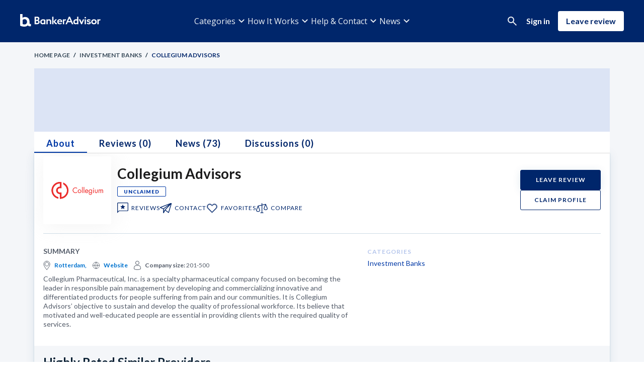

--- FILE ---
content_type: text/html; charset=utf-8
request_url: https://bankeradvisor.com/listing/collegium-advisors
body_size: 43190
content:
<!DOCTYPE html><html lang="en-US"><head><meta charSet="utf-8" data-next-head=""/><meta name="viewport" content="width=device-width, initial-scale=1, minimum-scale=1" data-next-head=""/><meta name="google-site-verification" content="Zm3ePxQnugRyg_Rgc_Wu9D4CKI9xQ4AosRPHApRCyWc" data-next-head=""/><link rel="canonical" href="https://bankeradvisor.com/listing/collegium-advisors" data-next-head=""/><meta name="description" property="description" content="Get expert feedback on Collegium Advisors capabilities and product offerings. BankerAdvisor helps you review and compare hundreds of banks to help you find the best one for you." data-next-head=""/><title data-next-head="">Collegium Advisors Reviews 2025 | BankerAdvisor</title><script type="application/ld+json" data-next-head="">{"@context":"http://schema.org","@type":"BreadcrumbList","itemListElement":[{"@type":"ListItem","position":1,"item":{"@id":"https://bankeradvisor.com","name":"BankerAdvisor"}},{"@type":"ListItem","position":2,"item":{"@id":"https://bankeradvisor.com/investment-banking","name":"Investment Banks"}},{"@type":"ListItem","position":3,"item":{"@id":"https://bankeradvisor.com/listing/collegium-advisors","name":"Collegium Advisors"}}]}</script><meta charSet="utf-8"/><meta http-equiv="X-UA-Compatible" content="IE=edge"/><meta property="keywords" content="“M &amp; A, Bank, commercial banking, fintech, investment management, banking, investment bank, investment management"/><link rel="shortcut icon" href="/favicons/favicon.ico" type="image/x-icon"/><link rel="icon" type="image/png" sizes="16x16" href="/favicons/favicon-16x16.png"/><link rel="icon" type="image/png" sizes="32x32" href="/favicons/favicon-32x32.png"/><link rel="icon" type="image/png" sizes="192x192" href="/favicons/android-chrome-192x192.png"/><link rel="icon" type="image/png" sizes="192x192" href="/favicons/android-chrome-256x256.png"/><link rel="apple-touch-icon-precomposed" sizes="180x180" href="/favicons/apple-touch-icon.png"/><link rel="mask-icon" href="/favicons/safari-pinned-tab.svg" color="#0039a6"/><link rel="preconnect" href="https://fonts.googleapis.com"/><link rel="preconnect" href="https://fonts.gstatic.com" crossorigin="true"/><link href="https://fonts.googleapis.com/css2?family=Lato:ital,wght@0,400;0,700;0,900;1,400;1,700;1,900&amp;display=swap" rel="stylesheet"/><link href="https://fonts.googleapis.com/css2?family=Open+Sans:ital,wght@0,400..800;1,400..800&amp;family=Poppins:ital,wght@0,400;0,500;0,600;0,700;0,800;0,900;1,400;1,500;1,600;1,700;1,800;1,900&amp;display=swap" rel="stylesheet"/><link rel="preload" href="/_next/static/css/df73832d68c0303b.css" as="style"/><link rel="stylesheet" href="/_next/static/css/df73832d68c0303b.css" data-n-g=""/><link rel="preload" href="/_next/static/css/f529954975c57a9e.css" as="style"/><link rel="stylesheet" href="/_next/static/css/f529954975c57a9e.css" data-n-p=""/><link rel="preload" href="/_next/static/css/44d994aa131a9a80.css" as="style"/><link rel="stylesheet" href="/_next/static/css/44d994aa131a9a80.css" data-n-p=""/><link rel="preload" href="/_next/static/css/b5956cb7284e6356.css" as="style"/><link rel="stylesheet" href="/_next/static/css/b5956cb7284e6356.css" data-n-p=""/><link rel="preload" href="/_next/static/css/bbec11a6de99bb83.css" as="style"/><link rel="stylesheet" href="/_next/static/css/bbec11a6de99bb83.css"/><noscript data-n-css=""></noscript><script defer="" nomodule="" src="/_next/static/chunks/polyfills-42372ed130431b0a.js"></script><script defer="" src="/_next/static/chunks/553.febd2726def012f2.js"></script><script defer="" src="/_next/static/chunks/1939.0e82ca69608dcac4.js"></script><script defer="" src="/_next/static/chunks/1613.0a2390131928c1d8.js"></script><script defer="" src="/_next/static/chunks/4536.b539221ff67a2ff6.js"></script><script src="/_next/static/chunks/webpack-d54379eba5522e47.js" defer=""></script><script src="/_next/static/chunks/framework-68e2e8c122ffcae3.js" defer=""></script><script src="/_next/static/chunks/main-a98276196474be84.js" defer=""></script><script src="/_next/static/chunks/pages/_app-78ea51304b54817d.js" defer=""></script><script src="/_next/static/chunks/8230-2fbb45cb9e69ac8f.js" defer=""></script><script src="/_next/static/chunks/4692-111aa4a66c280928.js" defer=""></script><script src="/_next/static/chunks/8107-021c2c59b33099d8.js" defer=""></script><script src="/_next/static/chunks/8992-b7421e8ba5eea6dc.js" defer=""></script><script src="/_next/static/chunks/4790-70f2641ef7d6b8e3.js" defer=""></script><script src="/_next/static/chunks/808-f5010631798e2d0e.js" defer=""></script><script src="/_next/static/chunks/680-d3d43944a1c3298c.js" defer=""></script><script src="/_next/static/chunks/4160-c50901d993b78952.js" defer=""></script><script src="/_next/static/chunks/3158-9d8f4b3def8ae301.js" defer=""></script><script src="/_next/static/chunks/9141-1aefd28897cba620.js" defer=""></script><script src="/_next/static/chunks/2006-26520d1dcaa4db3c.js" defer=""></script><script src="/_next/static/chunks/4844-a8632647b7359565.js" defer=""></script><script src="/_next/static/chunks/pages/listing/%5B%5B...slug%5D%5D-f41e719c922282b9.js" defer=""></script><script src="/_next/static/CZ1ciWzFhFiKVB-fDXCeM/_buildManifest.js" defer=""></script><script src="/_next/static/CZ1ciWzFhFiKVB-fDXCeM/_ssgManifest.js" defer=""></script><style id="__jsx-99907b4009be73d6">.viewMoreBtn.jsx-99907b4009be73d6{padding-top:6px;font-size:12px;font-weight:400;line-height:20px;text-align:left;color:#00266b;text-transform:uppercase;cursor:pointer;display:-webkit-box;display:-webkit-flex;display:-moz-box;display:-ms-flexbox;display:flex}</style><style id="__jsx-1ed8178385ebeedd">.wrapper.jsx-1ed8178385ebeedd{display:-webkit-box;display:-webkit-flex;display:-moz-box;display:-ms-flexbox;display:flex;-webkit-box-orient:vertical;-webkit-box-direction:normal;-webkit-flex-direction:column;-moz-box-orient:vertical;-moz-box-direction:normal;-ms-flex-direction:column;flex-direction:column;width:339px;height:505px;-webkit-box-sizing:border-box;-moz-box-sizing:border-box;box-sizing:border-box}.logo.jsx-1ed8178385ebeedd{display:-webkit-box;display:-webkit-flex;display:-moz-box;display:-ms-flexbox;display:flex;-webkit-box-pack:justify;-webkit-justify-content:space-between;-moz-box-pack:justify;-ms-flex-pack:justify;justify-content:space-between;-webkit-box-align:center;-webkit-align-items:center;-moz-box-align:center;-ms-flex-align:center;align-items:center;height:83px;width:100%;margin-bottom:24px}.logo.jsx-1ed8178385ebeedd>div.jsx-1ed8178385ebeedd{background:#d9d9d9;-webkit-border-radius:3px;-moz-border-radius:3px;border-radius:3px}.logo.jsx-1ed8178385ebeedd>.jsx-1ed8178385ebeedd:first-child{width:86px;height:83px}.logo.jsx-1ed8178385ebeedd>.jsx-1ed8178385ebeedd:last-child{width:201px;height:59px}.info.jsx-1ed8178385ebeedd{width:339px;height:98px;-webkit-border-radius:3px;-moz-border-radius:3px;border-radius:3px;background:#d9d9d9;display:-webkit-box;display:-webkit-flex;display:-moz-box;display:-ms-flexbox;display:flex;-webkit-box-sizing:border-box;-moz-box-sizing:border-box;box-sizing:border-box}.border.jsx-1ed8178385ebeedd{width:100%;height:1px;background:#0d538033;margin:24px 0}.infoItem.jsx-1ed8178385ebeedd{width:339px;height:38px;-webkit-border-radius:3px;-moz-border-radius:3px;border-radius:3px;background:#d9d9d9;margin-bottom:12px}.infoItem.jsx-1ed8178385ebeedd:last-child{margin-bottom:0}.desc.jsx-1ed8178385ebeedd{width:90px;height:20px;-webkit-align-self:center;-ms-flex-item-align:center;align-self:center;-webkit-border-radius:3px;-moz-border-radius:3px;border-radius:3px;background:#d9d9d9;margin-bottom:12px;display:-webkit-box;display:-webkit-flex;display:-moz-box;display:-ms-flexbox;display:flex}.buttonWrapp.jsx-1ed8178385ebeedd{width:303px;height:40px;display:-webkit-box;display:-webkit-flex;display:-moz-box;display:-ms-flexbox;display:flex;-webkit-border-radius:3px;-moz-border-radius:3px;border-radius:3px;-webkit-align-self:center;-ms-flex-item-align:center;align-self:center;background:#d9d9d9}</style><style id="__jsx-80e4c02a2d10831b">.wrapper.jsx-80e4c02a2d10831b{width:100%;display:-webkit-box;display:-webkit-flex;display:-moz-box;display:-ms-flexbox;display:flex;-webkit-box-sizing:border-box;-moz-box-sizing:border-box;box-sizing:border-box;-webkit-box-pack:justify;-webkit-justify-content:space-between;-moz-box-pack:justify;-ms-flex-pack:justify;justify-content:space-between}.dropdownWrapp.jsx-80e4c02a2d10831b{max-width:130px;width:100%}</style><style data-styled="" data-styled-version="6.1.14">.cnQEFr{font-size:16px;font-weight:400;line-height:150%;font-family:Open Sans,sans-serif;}/*!sc*/
.dZnwjj{font-size:60px;font-weight:600;line-height:120%;font-family:Poppins,sans-serif;}/*!sc*/
@media screen and (max-width: 1024px){.dZnwjj{font-size:48px;line-height:116.6%;}}/*!sc*/
@media screen and (max-width: 767px){.dZnwjj{font-size:32px;line-height:38px;}}/*!sc*/
data-styled.g2[id="sc-81bb4c18-0"]{content:"cnQEFr,dZnwjj,"}/*!sc*/
.dBacaX{position:fixed;top:100px;right:5%;display:flex;flex-direction:column;align-items:flex-end;width:286px;max-height:355px;overflow:hidden;z-index:900;}/*!sc*/
data-styled.g4[id="sc-6ec6872e-0"]{content:"dBacaX,"}/*!sc*/
.liUjix{position:fixed;top:0;left:0;width:100%;height:100%;transition:all 0.3s ease;pointer-events:none;background:rgba(0,0,0,0);opacity:0;z-index:-1;}/*!sc*/
data-styled.g8[id="sc-1d73c044-0"]{content:"liUjix,"}/*!sc*/
.bwWMih{flex-grow:1;display:flex;flex-direction:column;}/*!sc*/
data-styled.g9[id="sc-1d73c044-1"]{content:"bwWMih,"}/*!sc*/
.hTgBLB{display:inline-flex;align-items:center;justify-content:center;border:none;border-radius:4px;text-decoration:none;min-width:max-content;cursor:not-allowed;transition:background-color 0.2s,color 0.2s,box-shadow 0.2s;height:40px;padding:0 16px;font-size:16px;font-weight:700;line-height:150%;background-color:transparent;color:#FFFFFF;color:transparent;position:relative;background-color:transparent;color:#FFFFFF;box-shadow:0 0 0 1px #FFFFFF;}/*!sc*/
.hTgBLB:focus-visible{outline:none;}/*!sc*/
.hTgBLB>*{visibility:hidden;}/*!sc*/
.hTgBLB::after{content:"";position:absolute;width:16px;height:16px;border:2px solid transparent;border-top-color:#FFFFFF;border-left-color:#FFFFFF;border-bottom-color:#FFFFFF;border-radius:50%;animation:spin 1s linear infinite;}/*!sc*/
@keyframes spin{from{transform:rotate(0deg);}to{transform:rotate(360deg);}}/*!sc*/
.gZhzAh{display:inline-flex;align-items:center;justify-content:center;border:none;border-radius:4px;text-decoration:none;min-width:max-content;cursor:pointer;transition:background-color 0.2s,color 0.2s,box-shadow 0.2s;height:40px;padding:0 16px;font-size:16px;font-weight:700;line-height:150%;background-color:#FFFFFF;color:#00266B;}/*!sc*/
.gZhzAh:hover{background-color:#EEF2F6;color:#00266B;}/*!sc*/
.gZhzAh:active{background-color:#CEDBF3;color:#00266B;}/*!sc*/
.gZhzAh:focus-visible{outline:none;color:#00266B;background-color:#FFFFFF;box-shadow:0 0 0 2px #EDF1F8;}/*!sc*/
.gZhzAh:disabled{background-color:#C9D0D6;color:#A0A9B2;}/*!sc*/
.gZhzAh::after{display:none;width:0;content:"";}/*!sc*/
.azqaj{display:inline-flex;align-items:center;justify-content:center;border:none;border-radius:4px;text-decoration:none;min-width:max-content;cursor:pointer;transition:background-color 0.2s,color 0.2s,box-shadow 0.2s;height:44px;padding:0 16px;font-size:16px;font-weight:700;line-height:150%;background-color:#00266B;color:#FFFFFF;}/*!sc*/
.azqaj:hover{background-color:#2962CD;color:#FFFFFF;}/*!sc*/
.azqaj:active{background-color:#0F306B;}/*!sc*/
.azqaj:focus-visible{outline:none;background-color:#0F306B;box-shadow:0 0 0 1px #00266B;}/*!sc*/
.azqaj:disabled{background-color:#C9D0D6;color:#A0A9B2;}/*!sc*/
.azqaj::after{display:none;width:0;content:"";}/*!sc*/
.cVTPLc{display:inline-flex;align-items:center;justify-content:center;border:none;border-radius:4px;text-decoration:none;min-width:max-content;cursor:pointer;transition:background-color 0.2s,color 0.2s,box-shadow 0.2s;height:44px;padding:0 16px;font-size:16px;font-weight:700;line-height:150%;background-color:transparent;color:#00266B;border:1px solid #00266B;}/*!sc*/
.cVTPLc:hover{background-color:#FFFFFF;color:#2962CD;border:1px solid #2962CD;}/*!sc*/
.cVTPLc:active{background-color:#FFFFFF;color:#0F306B;border:1px solid #0F306B;}/*!sc*/
.cVTPLc:focus-visible{outline:none;background-color:#FFFFFF;color:#00266B;border:1px solid #2962CD;}/*!sc*/
.cVTPLc:disabled{border-color:#C9D0D6;background-color:#EEF2F6;color:#C9D0D6;}/*!sc*/
.cVTPLc::after{display:none;width:0;content:"";}/*!sc*/
data-styled.g21[id="sc-17fd5bcc-0"]{content:"hTgBLB,gZhzAh,azqaj,cVTPLc,"}/*!sc*/
.dvQZwB{transition:transform 0.3s ease;transform:rotate(0deg);}/*!sc*/
.EQDUp{transition:transform 0.3s ease;transform:rotate(-90deg);}/*!sc*/
data-styled.g42[id="sc-3ae169f9-0"]{content:"dvQZwB,EQDUp,"}/*!sc*/
.dOFIVf{width:24px;height:24px;fill:#EEF2F6;transition:fill 0.2s ease;}/*!sc*/
.dOFIVf:hover{fill:#FFFFFF;}/*!sc*/
data-styled.g113[id="sc-2866bb28-0"]{content:"dOFIVf,"}/*!sc*/
.eNEgNA{width:22px;height:20px;display:flex;flex-direction:column;justify-content:space-between;cursor:pointer;position:relative;}/*!sc*/
data-styled.g117[id="sc-a518e6ae-0"]{content:"eNEgNA,"}/*!sc*/
.hREofa{width:100%;height:2px;background-color:#EEF2F6;border-radius:2px;transition:all 0.3s ease-in-out;position:absolute;}/*!sc*/
.hREofa:nth-child(1){top:0;transform:none;}/*!sc*/
.hREofa:nth-child(2){opacity:1;top:50%;transform:translateY(-50%);}/*!sc*/
.hREofa:nth-child(3){bottom:0;transform:none;}/*!sc*/
.sc-a518e6ae-0:hover .hREofa{background-color:#FFFFFF;}/*!sc*/
data-styled.g118[id="sc-a518e6ae-1"]{content:"hREofa,"}/*!sc*/
.bocXop{text-decoration:none;max-width:160px;width:100%;}/*!sc*/
@media screen and (max-width:1200px){.bocXop{max-width:150px;}}/*!sc*/
data-styled.g135[id="sc-d542c62b-0"]{content:"bocXop,"}/*!sc*/
.nPwtk{fill:#FFFFFF;}/*!sc*/
data-styled.g136[id="sc-d542c62b-1"]{content:"nPwtk,"}/*!sc*/
.iICdZf{z-index:3;background:#0F2957;display:flex;flex-direction:column;position:relative;overflow:hidden;}/*!sc*/
data-styled.g138[id="sc-8cd64faa-0"]{content:"iICdZf,"}/*!sc*/
.eEWWey{display:flex;max-width:1440px;width:100%;margin:0 auto;}/*!sc*/
.eEWWey>:last-child{border-right:none;}/*!sc*/
@media screen and (max-width:1260px){.eEWWey{flex-wrap:wrap;}.eEWWey>:nth-child(2)>:first-child{padding-top:32px;}}/*!sc*/
@media screen and (max-width:767px){.eEWWey{flex-direction:column;}.eEWWey>:nth-child(2)>:first-child{padding-top:16px;}}/*!sc*/
data-styled.g139[id="sc-8cd64faa-1"]{content:"eEWWey,"}/*!sc*/
.jqMTAY{width:100%;position:absolute;background:#415B75;height:1px;top:86px;}/*!sc*/
@media screen and (max-width:1260px){.jqMTAY{display:none;}}/*!sc*/
data-styled.g140[id="sc-8cd64faa-2"]{content:"jqMTAY,"}/*!sc*/
.lkiVZa{display:flex;flex-direction:column;flex:0 0 25%;border-right:1px solid #415B75;box-sizing:border-box;}/*!sc*/
@media screen and (max-width:1260px){.lkiVZa{flex:0 0 50%;border-bottom:1px solid #415B75;}}/*!sc*/
data-styled.g141[id="sc-8cd64faa-3"]{content:"lkiVZa,"}/*!sc*/
.gWrCdC{display:flex;flex-direction:column;flex:0 0 25%;border-right:1px solid #415B75;box-sizing:border-box;}/*!sc*/
@media screen and (max-width:1260px){.gWrCdC{border-bottom:1px solid #415B75;}}/*!sc*/
@media screen and (max-width:1260px){.gWrCdC{flex:0 0 50%;}}/*!sc*/
data-styled.g142[id="sc-8cd64faa-4"]{content:"gWrCdC,"}/*!sc*/
.kSiFau{width:10px;height:10px;border-right:2px solid white;border-bottom:2px solid white;transform:rotate(-45deg);transition:transform 0.3s ease;position:absolute;top:22px;right:24px;cursor:pointer;display:none;}/*!sc*/
@media screen and (max-width:767px){.kSiFau{display:flex;}}/*!sc*/
data-styled.g143[id="sc-8cd64faa-5"]{content:"kSiFau,"}/*!sc*/
.kzefDS{display:flex;padding-top:32px;padding-bottom:32px;padding-left:48px;}/*!sc*/
@media screen and (max-width:1260px){.kzefDS{padding-left:32px;padding-bottom:24px;border-bottom:none;}}/*!sc*/
@media screen and (max-width:767px){.kzefDS{border-bottom:1px solid #415B75;padding-left:12px;padding-bottom:16px;padding-top:16px;}.kzefDS img{width:126px;height:20px;}}/*!sc*/
data-styled.g144[id="sc-8cd64faa-6"]{content:"kzefDS,"}/*!sc*/
.edqTWL{display:flex;flex-direction:column;gap:24px;padding-top:16px;padding-left:48px;padding-bottom:24px;}/*!sc*/
@media screen and (max-width:1260px){.edqTWL{padding-left:32px;padding-top:0;}}/*!sc*/
@media screen and (max-width:767px){.edqTWL{padding-left:24px;padding-top:16px;padding-bottom:16px;}}/*!sc*/
data-styled.g145[id="sc-8cd64faa-7"]{content:"edqTWL,"}/*!sc*/
.gKBLNG{display:flex;padding-top:32px;padding-bottom:32px;padding-left:24px;position:relative;pointer-events:none;}/*!sc*/
@media screen and (max-width:1260px){.gKBLNG{padding-top:24px;padding-left:32px;border-bottom:none;padding-bottom:24px;}}/*!sc*/
@media screen and (max-width:767px){.gKBLNG{padding-left:24px;padding-bottom:16px;padding-top:16px;cursor:pointer;pointer-events:all;}}/*!sc*/
data-styled.g146[id="sc-8cd64faa-8"]{content:"gKBLNG,"}/*!sc*/
.iyCjfO{display:flex;flex-direction:column;gap:24px;padding-top:16px;padding-left:24px;padding-bottom:24px;overflow:hidden;transition:max-height 0.3s ease-in-out,padding-bottom 0.3s ease-in-out;}/*!sc*/
@media screen and (max-width:1260px){.iyCjfO{padding-left:32px;padding-top:0;}}/*!sc*/
@media screen and (max-width:767px){.iyCjfO{padding-left:24px;padding-bottom:0;max-height:0;}}/*!sc*/
data-styled.g147[id="sc-8cd64faa-9"]{content:"iyCjfO,"}/*!sc*/
.cIENjl{font-size:20px;font-weight:600;line-height:150%;font-family:Poppins,sans-serif;color:#FFFFFF;}/*!sc*/
@media screen and (max-width: 1024px){.cIENjl{font-size:18px;}}/*!sc*/
@media screen and (max-width: 767px){.cIENjl{font-size:16px;line-height:125%;}}/*!sc*/
data-styled.g148[id="sc-8cd64faa-10"]{content:"cIENjl,"}/*!sc*/
.jSccJq a,.jSccJq span{font-size:18px;font-weight:600;line-height:144.4%;font-family:Open Sans,sans-serif;color:#EEF2F6;cursor:pointer;}/*!sc*/
@media screen and (max-width: 1024px){.jSccJq a,.jSccJq span{font-size:16px;line-height:150%;}}/*!sc*/
@media screen and (max-width: 767px){.jSccJq a,.jSccJq span{font-size:14px;line-height:150%;}}/*!sc*/
.jSccJq a:hover,.jSccJq span:hover{color:#C9D0D6;}/*!sc*/
data-styled.g149[id="sc-8cd64faa-11"]{content:"jSccJq,"}/*!sc*/
.iSrkh{display:flex;gap:24px;padding-left:24px;padding-bottom:16px;}/*!sc*/
@media screen and (max-width:767px){.iSrkh{padding-top:16px;padding-right:24px;border-top:1px solid #415B75;gap:0;justify-content:space-between;}}/*!sc*/
data-styled.g150[id="sc-8cd64faa-12"]{content:"iSrkh,"}/*!sc*/
.ggNFjv{display:flex;justify-content:center;align-items:center;border-top:1px solid #415B75;}/*!sc*/
@media screen and (max-width:1260px){.ggNFjv{border:none;}}/*!sc*/
@media screen and (max-width:767px){.ggNFjv{justify-content:flex-start;}}/*!sc*/
data-styled.g151[id="sc-8cd64faa-13"]{content:"ggNFjv,"}/*!sc*/
.jpIrPQ{color:#EEF2F6;font-size:12px;font-weight:400;line-height:150%;font-family:Open Sans,sans-serif;padding:32px 0;letter-spacing:1px;}/*!sc*/
@media screen and (max-width:767px){.jpIrPQ{padding-top:16px;padding-left:16px;padding-bottom:16px;}}/*!sc*/
data-styled.g152[id="sc-8cd64faa-14"]{content:"jpIrPQ,"}/*!sc*/
@media screen and (max-width:1200px){.fQfInK{display:none;}}/*!sc*/
data-styled.g153[id="sc-f0e5823b-0"]{content:"fQfInK,"}/*!sc*/
.bvsRoJ{height:100%;display:flex;align-items:center;gap:24px;}/*!sc*/
@media screen and (max-width:1200px){.bvsRoJ{gap:32px;}}/*!sc*/
data-styled.g155[id="sc-f0e5823b-2"]{content:"bvsRoJ,"}/*!sc*/
.dCbQTA{display:none;}/*!sc*/
@media screen and (max-width:1200px){.dCbQTA{display:flex;}}/*!sc*/
data-styled.g159[id="sc-f0e5823b-6"]{content:"dCbQTA,"}/*!sc*/
.gmKgVD{cursor:pointer;touch-action:manipulation;}/*!sc*/
data-styled.g160[id="sc-f0e5823b-7"]{content:"gmKgVD,"}/*!sc*/
.eeOaFU path{fill:#EEF2F6;}/*!sc*/
data-styled.g162[id="sc-b5f0d85c-0"]{content:"eeOaFU,"}/*!sc*/
.bFaBuV{position:absolute;right:3px;top:25%;}/*!sc*/
.bFaBuV path{fill:#00266B;}/*!sc*/
data-styled.g163[id="sc-b5f0d85c-1"]{content:"bFaBuV,"}/*!sc*/
.kYDeey{position:relative;display:flex;align-items:center;height:100%;}/*!sc*/
data-styled.g164[id="sc-b5f0d85c-2"]{content:"kYDeey,"}/*!sc*/
.JhioC{height:0;width:100%;position:absolute;bottom:0;background:#C0330C;transition:height 0.1s ease;border-radius:2px;}/*!sc*/
.sc-b5f0d85c-2:hover .JhioC{height:4px;}/*!sc*/
data-styled.g165[id="sc-b5f0d85c-3"]{content:"JhioC,"}/*!sc*/
.JJcFy{cursor:pointer;color:#EEF2F6;height:100%;display:flex;align-items:center;box-sizing:border-box;gap:4px;}/*!sc*/
.sc-b5f0d85c-2:hover .JJcFy{color:#FFFFFF;}/*!sc*/
.sc-b5f0d85c-2:hover .JJcFy .sc-b5f0d85c-0{transform:rotate(180deg);}/*!sc*/
.sc-b5f0d85c-2:hover .JJcFy .sc-b5f0d85c-0 path{fill:#FFFFFF;}/*!sc*/
data-styled.g166[id="sc-b5f0d85c-4"]{content:"JJcFy,"}/*!sc*/
.jJZJSp{font-size:16px;font-weight:400;line-height:150%;font-family:Open Sans,sans-serif;color:#39434D;cursor:pointer;transition:background-color 0.5s ease;box-sizing:border-box;text-decoration:none;display:flex;}/*!sc*/
.jJZJSp:first-child{overflow:hidden;}/*!sc*/
.jJZJSp svg{transition:opacity 0.3s ease;opacity:0;}/*!sc*/
.jJZJSp:hover{background-color:#EDF1F8;font-weight:700;color:#00266B;}/*!sc*/
.jJZJSp:hover svg{opacity:1;}/*!sc*/
data-styled.g167[id="sc-b5f0d85c-5"]{content:"jJZJSp,"}/*!sc*/
.IbZVk{display:none;position:absolute;top:100%;left:0;width:250px;background-color:#FFFFFF;border-radius:0px 0px 4px 4px;border-right:1px solid #C9D0D6;border-bottom:1px solid #C9D0D6;border-left:1px solid #C9D0D6;box-shadow:0px 2px 4px 0px rgba(10,10,10,0.06),0px 4px 12px 0px rgba(31,29,29,0.1);animation:dIUgCu 0.3s ease;z-index:1000;padding:0;margin:0;list-style:none;box-sizing:border-box;}/*!sc*/
.sc-b5f0d85c-2:hover .IbZVk{display:block;}/*!sc*/
.IbZVk:has(.sc-b5f0d85c-5:hover){border-bottom-right-radius:0px;}/*!sc*/
data-styled.g168[id="sc-b5f0d85c-6"]{content:"IbZVk,"}/*!sc*/
.dApoav{position:relative;display:flex;align-items:center;padding:0 16px;width:100%;text-decoration:none;}/*!sc*/
data-styled.g169[id="sc-b5f0d85c-7"]{content:"dApoav,"}/*!sc*/
.htpDal{display:flex;align-items:center;height:48px;width:100%;text-decoration:none;color:#39434D;box-sizing:border-box;box-shadow:0 -1px 0 #EEF2F6;}/*!sc*/
.sc-b5f0d85c-5:hover .htpDal{box-shadow:none;border-color:transparent;color:#00266B;}/*!sc*/
data-styled.g170[id="sc-b5f0d85c-8"]{content:"htpDal,"}/*!sc*/
.bYcgTl{display:none;position:absolute;top:0;left:100%;background-color:#FFFFFF;z-index:1000;width:245px;border-left:1px solid #C9D0D6;min-height:100%;max-height:max-content;border-bottom-right-radius:4px;border-bottom-left-radius:0;border-right:1px solid #C9D0D6;border-bottom:1px solid #C9D0D6;border-left:1px solid #C9D0D6;box-shadow:2px 2px 4px 0px rgba(10,10,10,0.06),2px 4px 12px 0px rgba(31,29,29,0.1);}/*!sc*/
.sc-b5f0d85c-5:hover .bYcgTl{display:block;}/*!sc*/
.ewxkJh{display:none;position:absolute;top:0;left:100%;background-color:#FFFFFF;z-index:1000;width:245px;border-left:1px solid #C9D0D6;min-height:100%;max-height:max-content;border-bottom-right-radius:4px;border-bottom-left-radius:4px;border-right:1px solid #C9D0D6;border-bottom:1px solid #C9D0D6;border-left:1px solid #C9D0D6;box-shadow:2px 2px 4px 0px rgba(10,10,10,0.06),2px 4px 12px 0px rgba(31,29,29,0.1);}/*!sc*/
.sc-b5f0d85c-5:hover .ewxkJh{display:block;}/*!sc*/
data-styled.g171[id="sc-b5f0d85c-9"]{content:"bYcgTl,ewxkJh,"}/*!sc*/
.blthrJ{width:100%;display:flex;padding:0 16px;font-size:14px;font-weight:400;line-height:157%;font-family:Open Sans,sans-serif;color:#39434D;cursor:pointer;transition:background-color 0.5s ease;position:relative;box-sizing:border-box;}/*!sc*/
.blthrJ:hover{background-color:#EDF1F8;color:#00266B;}/*!sc*/
data-styled.g172[id="sc-b5f0d85c-10"]{content:"blthrJ,"}/*!sc*/
.irktiF{width:100%;}/*!sc*/
data-styled.g173[id="sc-b5f0d85c-11"]{content:"irktiF,"}/*!sc*/
.ifQfcn{display:flex;align-items:center;height:48px;}/*!sc*/
data-styled.g174[id="sc-b5f0d85c-12"]{content:"ifQfcn,"}/*!sc*/
.flsssX{height:100%;display:flex;align-items:center;gap:32px;}/*!sc*/
@media screen and (max-width:1200px){.flsssX{display:none;}}/*!sc*/
data-styled.g175[id="sc-3fb01d73-0"]{content:"flsssX,"}/*!sc*/
.ftReOM{position:absolute;right:0;width:100%;max-width:0;opacity:0;height:100vh;top:0;display:flex;flex-direction:column;background:#FFFFFF;z-index:900;box-shadow:0 2px 4px 0 rgba(10, 10, 10, 0.06),0 4px 12px 0 rgba(31, 29, 29, 0.1);overflow-y:auto;overflow-x:hidden;transition:all 0.3s ease-in-out;scrollbar-gutter:stable;}/*!sc*/
.ftReOM::-webkit-scrollbar{width:4px;}/*!sc*/
.ftReOM::-webkit-scrollbar-thumb{border-radius:4px;background-color:#415B75;}/*!sc*/
.ftReOM::-webkit-scrollbar-track{border-radius:4px;background-color:#F2F5FA;}/*!sc*/
data-styled.g176[id="sc-d89cdabd-0"]{content:"ftReOM,"}/*!sc*/
.iRsAoo{height:calc(100vh - 70px);top:70px;}/*!sc*/
data-styled.g177[id="sc-74e9a1bf-0"]{content:"iRsAoo,"}/*!sc*/
.gSYnro{list-style:none;margin:0;padding:0 12px;}/*!sc*/
data-styled.g181[id="sc-74e9a1bf-4"]{content:"gSYnro,"}/*!sc*/
.dEyahw{padding:12px 0;display:flex;justify-content:space-between;align-items:center;white-space:nowrap;gap:8px;}/*!sc*/
.dEyahw:not(:last-child){border-bottom:1px solid #EEF2F6;}/*!sc*/
data-styled.g182[id="sc-74e9a1bf-5"]{content:"dEyahw,"}/*!sc*/
.iyAjTP{background:none;border:none;display:flex;justify-content:space-between;width:100%;align-items:center;cursor:pointer;padding:0;gap:8px;color:#39434D;font-size:16px;font-weight:400;line-height:150%;font-family:Open Sans,sans-serif;}/*!sc*/
data-styled.g184[id="sc-74e9a1bf-7"]{content:"iyAjTP,"}/*!sc*/
.jIGLvv{text-decoration:none;color:#39434D;width:100%;display:flex;align-items:center;gap:8px;}/*!sc*/
data-styled.g186[id="sc-74e9a1bf-9"]{content:"jIGLvv,"}/*!sc*/
.UkvWr{display:flex;flex-direction:column;gap:12px;padding:0 12px;margin-top:12px;}/*!sc*/
data-styled.g187[id="sc-74e9a1bf-10"]{content:"UkvWr,"}/*!sc*/
.eVxJCj{position:sticky;top:0;width:100%;display:flex;background-color:#00266B;z-index:900;height:84px;}/*!sc*/
@media screen and (max-width:1200px){.eVxJCj{height:70px;}}/*!sc*/
data-styled.g188[id="sc-201e5f3c-0"]{content:"eVxJCj,"}/*!sc*/
.jVJSpN{position:relative;width:100%;box-sizing:border-box;max-width:1440px;margin:0 auto;display:flex;justify-content:space-between;align-items:center;padding:0 40px;gap:24px;}/*!sc*/
@media screen and (max-width:1200px){.jVJSpN{padding:0 24px;}}/*!sc*/
@media screen and (max-width:1024px){.jVJSpN{padding:0 20px;}}/*!sc*/
@media screen and (max-width:767px){.jVJSpN{padding:0 12px;gap:0;}}/*!sc*/
data-styled.g189[id="sc-201e5f3c-1"]{content:"jVJSpN,"}/*!sc*/
@keyframes dIUgCu{from{opacity:0;max-height:0;}to{opacity:1;max-height:500px;}}/*!sc*/
data-styled.g193[id="sc-keyframes-dIUgCu"]{content:"dIUgCu,"}/*!sc*/
</style></head><body><noscript><iframe src="https://www.googletagmanager.com/ns.html?id=GTM-PQRCH6W" height="0" width="0" style="display:none;visibility:hidden"></iframe></noscript><div id="__next"><script>!(function(w,p,f,c){if(!window.crossOriginIsolated && !navigator.serviceWorker) return;c=w[p]=Object.assign(w[p]||{},{"resolveUrl":"e=>{let i=new URL(e),a=\"https://bankeradvisor.com\";return\"connect.facebook.net\"===i.hostname?(i.pathname.startsWith(\"/signals/config/\"),`${a}/proxy-fb${i.pathname}${i.search}`):\"www.facebook.com\"===i.hostname?`${a}/proxy-fb-view${i.pathname}${i.search}`:e}","debug":false});c[f]=(c[f]||[]).concat(["fbq"])})(window,'partytown','forward');/* Partytown 0.11.2 - MIT QwikDev */
const t={preserveBehavior:!1},e=e=>{if("string"==typeof e)return[e,t];const[n,r=t]=e;return[n,{...t,...r}]},n=Object.freeze((t=>{const e=new Set;let n=[];do{Object.getOwnPropertyNames(n).forEach((t=>{"function"==typeof n[t]&&e.add(t)}))}while((n=Object.getPrototypeOf(n))!==Object.prototype);return Array.from(e)})());!function(t,r,o,i,a,s,c,l,d,p,u=t,f){function h(){f||(f=1,"/"==(c=(s.lib||"/~partytown/")+(s.debug?"debug/":""))[0]&&(d=r.querySelectorAll('script[type="text/partytown"]'),i!=t?i.dispatchEvent(new CustomEvent("pt1",{detail:t})):(l=setTimeout(v,(null==s?void 0:s.fallbackTimeout)||1e4),r.addEventListener("pt0",w),a?y(1):o.serviceWorker?o.serviceWorker.register(c+(s.swPath||"partytown-sw.js"),{scope:c}).then((function(t){t.active?y():t.installing&&t.installing.addEventListener("statechange",(function(t){"activated"==t.target.state&&y()}))}),console.error):v())))}function y(e){p=r.createElement(e?"script":"iframe"),t._pttab=Date.now(),e||(p.style.display="block",p.style.width="0",p.style.height="0",p.style.border="0",p.style.visibility="hidden",p.setAttribute("aria-hidden",!0)),p.src=c+"partytown-"+(e?"atomics.js?v=0.11.2":"sandbox-sw.html?"+t._pttab),r.querySelector(s.sandboxParent||"body").appendChild(p)}function v(n,o){for(w(),i==t&&(s.forward||[]).map((function(n){const[r]=e(n);delete t[r.split(".")[0]]})),n=0;n<d.length;n++)(o=r.createElement("script")).innerHTML=d[n].innerHTML,o.nonce=s.nonce,r.head.appendChild(o);p&&p.parentNode.removeChild(p)}function w(){clearTimeout(l)}s=t.partytown||{},i==t&&(s.forward||[]).map((function(r){const[o,{preserveBehavior:i}]=e(r);u=t,o.split(".").map((function(e,r,o){var a;u=u[o[r]]=r+1<o.length?u[o[r]]||(a=o[r+1],n.includes(a)?[]:{}):(()=>{let e=null;if(i){const{methodOrProperty:n,thisObject:r}=((t,e)=>{let n=t;for(let t=0;t<e.length-1;t+=1)n=n[e[t]];return{thisObject:n,methodOrProperty:e.length>0?n[e[e.length-1]]:void 0}})(t,o);"function"==typeof n&&(e=(...t)=>n.apply(r,...t))}return function(){let n;return e&&(n=e(arguments)),(t._ptf=t._ptf||[]).push(o,arguments),n}})()}))})),"complete"==r.readyState?h():(t.addEventListener("DOMContentLoaded",h),t.addEventListener("load",h))}(window,document,navigator,top,window.crossOriginIsolated);document.currentScript.dataset.partytown="";</script><header class="sc-201e5f3c-0 eVxJCj"><div class="sc-201e5f3c-1 jVJSpN"><a title="BankerAdvisor - Trusted reviews for financial services" class="sc-d542c62b-0 bocXop" href="/"><svg xmlns="http://www.w3.org/2000/svg" viewBox="0 0 425.70001 68.999999" class="sc-d542c62b-1 nPwtk"><path d="m 53.9,54.4 c -2.7,0 -4.2,-1.3 -4.2,-4.8 0,0 0,-4.2 0,-5.9 0,-9.2 -1.6,-15.8 -6,-20.5 C 39.4,18.4 33.6,16 26.2,16 21,16 16.5,17.5 12.8,20.4 L 12.8,0 0,0 0,63.4 c 4.9,3.1 13.5,5.6 21.4,5.6 8.7,0 14.2,-2.4 19.3,-7.2 2.7,3.8 6.7,5.5 11.1,5.5 1.6,0 4,-0.4 5.3,-0.9 l 0,-12.4 c -0.7,0.3 -1.8,0.4 -3.2,0.4 z M 22.1,57 c -3.5,0 -6.5,-0.9 -9.2,-2.6 l 0,-21.5 c 2.8,-3.3 6.2,-4.8 10.3,-4.8 7.6,0 13.3,5.2 13.3,14.5 0,8.9 -6,14.4 -14.4,14.4 z"></path><g transform="translate(-26.8,-12.6)"><g><path d="m 103.2,27.1 c 3.8,-0.2 7.8,-0.3 11.9,-0.3 9.4,0 13.5,4.1 13.5,10.2 0,4.4 -1.9,7.5 -5.9,9.4 l 0,0.1 c 4.3,1.1 7.2,4.4 7.2,9.6 0,8.2 -6.1,12.4 -15.3,12.4 -5,0 -8.8,-0.1 -11.5,-0.3 l 0,-41.1 z m 7.2,6.7 0,10.4 4.9,0 c 3.6,0 6.1,-1.9 6.1,-5.5 0,-3.3 -2.5,-5.1 -6.5,-5.1 -1.6,0 -3.2,0.1 -4.5,0.2 z m 0,16.7 0,10.9 c 1.6,0.2 3.2,0.3 4.8,0.3 5,0 7.5,-2 7.5,-5.9 0,-3.5 -2.6,-5.2 -7.2,-5.2 l -5.1,0 z"></path><path d="m 153.4,68.2 0,-2.1 c -1.9,1.8 -4.4,2.8 -7.3,2.8 -3.9,0 -7.1,-1.3 -9.5,-3.8 -2.4,-2.5 -3.5,-5.9 -3.5,-10.1 0,-3.9 1.4,-7.2 4.3,-9.9 2.9,-2.7 6.5,-4 10.9,-4 4.5,0 8.5,1.1 11.9,3.2 l 0,23.9 -6.8,0 z m 0,-8.4 0,-11.1 c -1.8,-0.9 -3.5,-1.3 -5.2,-1.3 -4.9,0 -7.9,3.4 -7.9,7.8 0,4.5 2.8,7.3 7,7.3 2.4,0 4.4,-0.9 6.1,-2.7 z"></path><path d="m 165.7,68.2 0,-26.5 6.8,0 0,2.6 c 1.9,-2.1 4.5,-3.1 7.6,-3.1 7.2,0 10.9,3.8 10.9,11.4 l 0,15.5 -6.8,0 0,-14.3 c 0,-4.2 -2,-6.2 -5.9,-6.2 -2.2,0 -4.1,0.8 -5.8,2.5 l 0,18.1 -6.8,0 z"></path><path d="m 196.1,68.2 0,-41.2 6.8,0 0,41.2 -6.8,0 z m 24.8,-26.5 -10.2,12.1 4.4,5.2 c 1.7,2.2 4.1,3.6 6.2,2.9 l 0,6.3 c -4.5,1.2 -8.8,-0.6 -11.8,-5.1 l -6.5,-8.7 9.9,-12.7 8,0 z"></path><path d="m 247.2,65.5 c -2.6,2.2 -5.9,3.3 -10.1,3.3 -4.3,0 -7.7,-1.3 -10.4,-3.8 -2.6,-2.5 -3.9,-5.9 -3.9,-10.1 0,-3.9 1.3,-7.2 3.8,-9.9 2.5,-2.7 5.9,-4 10.2,-4 3.5,0 6.5,1.2 8.9,3.5 2.4,2.3 3.6,5.2 3.6,8.8 0,1.5 -0.1,2.7 -0.4,3.6 l -19.1,0 c 0.5,3.9 3.7,6.2 7.9,6.2 3,0 5.5,-0.8 7.5,-2.4 l 2,4.8 z m -17.6,-13 13,0 c 0.1,-3.3 -2.3,-5.8 -6.1,-5.8 -3.8,0 -6.1,2 -6.9,5.8 z"></path><path d="m 252.9,68.2 0,-26.5 6.8,0 0,2.6 c 1.5,-2.1 3.5,-3.1 6.1,-3.1 1.8,0 3.2,0.4 4.1,1 l -2.4,6.4 c -1.1,-0.6 -2.3,-1 -3.4,-1 -1.9,0 -3.4,0.9 -4.4,2.8 l 0,17.8 -6.8,0 z"></path><path d="m 266.9,68.2 17.4,-41.3 6.4,0 17.4,41.3 -7.7,0 -4.3,-10.5 -17.6,0 -4.3,10.5 -7.3,0 z m 20.4,-32 -6.1,14.7 12.1,0 -6,-14.7 z"></path><path d="m 328.3,68.2 0,-2.8 c -2.1,2.2 -4.6,3.2 -7.6,3.2 -3.8,0 -6.8,-1.2 -9.1,-3.6 -2.3,-2.5 -3.4,-5.7 -3.4,-9.8 0,-4.2 1.4,-7.5 4.1,-10.2 2.7,-2.6 6.2,-4 10.5,-4 2.2,0 4.1,0.4 5.5,1.3 l 0,-15.3 6.8,0 0,41.2 -6.8,0 z m 0,-8.5 0,-10.7 c -1.7,-1.1 -3.4,-1.6 -5.2,-1.6 -4.2,0 -7.6,2.9 -7.6,7.6 0,4.5 2.9,7.4 6.6,7.4 2.3,0 4.4,-0.9 6.2,-2.7 z"></path><path d="m 365.7,41.7 -11.4,26.6 -5,0 -12.2,-26.6 8.1,0 4.9,11.4 c 0.9,1.9 1.5,3.9 2,6 0.5,-2.2 1.2,-4.2 1.9,-6.1 l 4.6,-11.2 7.1,0 z"></path><path d="m 371.7,28.2 c 2.1,0 3.9,1.6 3.9,3.9 0,2.6 -1.8,4.2 -3.9,4.2 -2.4,0 -4.2,-1.6 -4.2,-4.2 -0.1,-2.3 1.8,-3.9 4.2,-3.9 z m -3.6,40 0,-26.5 6.8,0 0,26.5 -6.8,0 z"></path><path d="m 389.4,41.1 c 4.3,0 7.6,1.1 10.1,3.4 l -2.5,4.8 c -2.2,-1.7 -4.5,-2.5 -7.2,-2.5 -1.9,0 -3.3,1.1 -3.3,2.3 0,1.6 2.2,2.5 5,3.2 4.1,0.9 9.4,2.7 9.3,8.1 0,5.2 -4.2,8.5 -10.7,8.5 -2.3,0 -4.5,-0.5 -6.8,-1.5 -2.2,-1 -3.6,-2 -4.3,-3.1 l 3.3,-4.4 c 0.8,0.9 2,1.6 3.7,2.3 1.7,0.6 3.2,1 4.5,1 2.9,0.3 5,-2.8 2,-4.4 -3.7,-1.9 -12.8,-2.1 -12.8,-9.7 0,-5 4,-8 9.7,-8 z"></path><path d="m 402.9,55 c 0,-4.1 1.3,-7.4 3.9,-9.9 2.6,-2.6 6.2,-3.9 10.5,-3.9 4.3,0 7.8,1.3 10.4,3.9 2.6,2.6 4,5.9 4,9.9 0,4 -1.4,7.4 -4,10 -2.6,2.6 -6.1,3.9 -10.4,3.9 -4.3,0 -7.8,-1.3 -10.5,-3.9 -2.6,-2.7 -3.9,-6 -3.9,-10 z m 14.4,7.5 c 4.2,0 7.2,-3.1 7.2,-7.6 0,-4.4 -3.1,-7.5 -7.2,-7.5 -4.1,0 -7.2,3.1 -7.2,7.5 0,4.5 3,7.6 7.2,7.6 z"></path><path d="m 435.5,68.2 0,-26.5 6.8,0 0,2.6 c 1.5,-2.1 3.5,-3.1 6.1,-3.1 1.8,0 3.2,0.4 4.1,1 l -2.4,6.4 c -1.1,-0.6 -2.3,-1 -3.4,-1 -1.9,0 -3.4,0.9 -4.4,2.8 l 0,17.8 -6.8,0 z"></path></g></g></svg></a><nav class="sc-3fb01d73-0 flsssX"><div class="sc-b5f0d85c-2 kYDeey"><div class="sc-b5f0d85c-3 JhioC"></div><span class="sc-81bb4c18-0 sc-b5f0d85c-4 cnQEFr JJcFy">Categories<!-- --> <svg class="sc-3ae169f9-0 dvQZwB sc-b5f0d85c-0 eeOaFU" width="24px" height="24px" xmlns="http://www.w3.org/2000/svg" viewBox="0 -960 960 960"><path d="M480-361q-8 0-15-2.5t-13-8.5L268-556q-11-11-11-28t11-28q11-11 28-11t28 11l156 156 156-156q11-11 28-11t28 11q11 11 11 28t-11 28L508-372q-6 6-13 8.5t-15 2.5Z"></path></svg></span><ul class="sc-b5f0d85c-6 IbZVk"><li class="sc-b5f0d85c-5 jJZJSp"><a class="sc-b5f0d85c-7 dApoav" href="/investment-banking"><span class="sc-b5f0d85c-8 htpDal">Investment Banks</span><svg class="sc-3ae169f9-0 EQDUp sc-b5f0d85c-1 bFaBuV" width="24px" height="24px" xmlns="http://www.w3.org/2000/svg" viewBox="0 -960 960 960"><path d="M480-361q-8 0-15-2.5t-13-8.5L268-556q-11-11-11-28t11-28q11-11 28-11t28 11l156 156 156-156q11-11 28-11t28 11q11 11 11 28t-11 28L508-372q-6 6-13 8.5t-15 2.5Z"></path></svg></a><div class="sc-b5f0d85c-9 bYcgTl"><a href="/investment-banking/merger-advisory" class="sc-b5f0d85c-10 blthrJ"><span class="sc-b5f0d85c-11 irktiF"><span class="sc-b5f0d85c-12 ifQfcn">M &amp; A Advisory</span></span></a><a href="/investment-banking/private-financing" class="sc-b5f0d85c-10 blthrJ"><span class="sc-b5f0d85c-11 irktiF"><span class="sc-b5f0d85c-12 ifQfcn">Private Capital Advisory</span></span></a><a href="/investment-banking/capital-markets" class="sc-b5f0d85c-10 blthrJ"><span class="sc-b5f0d85c-11 irktiF"><span class="sc-b5f0d85c-12 ifQfcn">Capital Markets</span></span></a></div></li><li class="sc-b5f0d85c-5 jJZJSp"><a class="sc-b5f0d85c-7 dApoav" href="/commercial-banking"><span class="sc-b5f0d85c-8 htpDal">Commercial Banks</span><svg class="sc-3ae169f9-0 EQDUp sc-b5f0d85c-1 bFaBuV" width="24px" height="24px" xmlns="http://www.w3.org/2000/svg" viewBox="0 -960 960 960"><path d="M480-361q-8 0-15-2.5t-13-8.5L268-556q-11-11-11-28t11-28q11-11 28-11t28 11l156 156 156-156q11-11 28-11t28 11q11 11 11 28t-11 28L508-372q-6 6-13 8.5t-15 2.5Z"></path></svg></a><div class="sc-b5f0d85c-9 bYcgTl"><a href="/commercial-banking/bank-account" class="sc-b5f0d85c-10 blthrJ"><span class="sc-b5f0d85c-11 irktiF"><span class="sc-b5f0d85c-12 ifQfcn">Bank Account</span></span></a><a href="/commercial-banking/benefits-and-retirement" class="sc-b5f0d85c-10 blthrJ"><span class="sc-b5f0d85c-11 irktiF"><span class="sc-b5f0d85c-12 ifQfcn">Benefits &amp; Retirement</span></span></a><a href="/commercial-banking/credit-and-merchant" class="sc-b5f0d85c-10 blthrJ"><span class="sc-b5f0d85c-11 irktiF"><span class="sc-b5f0d85c-12 ifQfcn">Credit Card Services</span></span></a><a href="/commercial-banking/loans-and-lending" class="sc-b5f0d85c-10 blthrJ"><span class="sc-b5f0d85c-11 irktiF"><span class="sc-b5f0d85c-12 ifQfcn">Loans &amp; Lending</span></span></a><a href="/commercial-banking/commercial-insurance" class="sc-b5f0d85c-10 blthrJ"><span class="sc-b5f0d85c-11 irktiF"><span class="sc-b5f0d85c-12 ifQfcn">Insurance</span></span></a><a href="/commercial-banking/international-services" class="sc-b5f0d85c-10 blthrJ"><span class="sc-b5f0d85c-11 irktiF"><span class="sc-b5f0d85c-12 ifQfcn">International Services</span></span></a><a href="/commercial-banking/payments" class="sc-b5f0d85c-10 blthrJ"><span class="sc-b5f0d85c-11 irktiF"><span class="sc-b5f0d85c-12 ifQfcn">Payments</span></span></a></div></li><li class="sc-b5f0d85c-5 jJZJSp"><a class="sc-b5f0d85c-7 dApoav" href="/investment-management"><span class="sc-b5f0d85c-8 htpDal">Investment Management</span><svg class="sc-3ae169f9-0 EQDUp sc-b5f0d85c-1 bFaBuV" width="24px" height="24px" xmlns="http://www.w3.org/2000/svg" viewBox="0 -960 960 960"><path d="M480-361q-8 0-15-2.5t-13-8.5L268-556q-11-11-11-28t11-28q11-11 28-11t28 11l156 156 156-156q11-11 28-11t28 11q11 11 11 28t-11 28L508-372q-6 6-13 8.5t-15 2.5Z"></path></svg></a><div class="sc-b5f0d85c-9 bYcgTl"><a href="/investment-management/institutional-services" class="sc-b5f0d85c-10 blthrJ"><span class="sc-b5f0d85c-11 irktiF"><span class="sc-b5f0d85c-12 ifQfcn">Institutional Services</span></span></a><a href="/investment-management/investment-management" class="sc-b5f0d85c-10 blthrJ"><span class="sc-b5f0d85c-11 irktiF"><span class="sc-b5f0d85c-12 ifQfcn">Investment Management</span></span></a><a href="/investment-management/trust-and-estate" class="sc-b5f0d85c-10 blthrJ"><span class="sc-b5f0d85c-11 irktiF"><span class="sc-b5f0d85c-12 ifQfcn">Trust &amp; Estate Planning</span></span></a><a href="/investment-management/wealth-management" class="sc-b5f0d85c-10 blthrJ"><span class="sc-b5f0d85c-11 irktiF"><span class="sc-b5f0d85c-12 ifQfcn">Wealth Management</span></span></a><a href="/investment-management/private-banking" class="sc-b5f0d85c-10 blthrJ"><span class="sc-b5f0d85c-11 irktiF"><span class="sc-b5f0d85c-12 ifQfcn">Private Banking</span></span></a></div></li><li class="sc-b5f0d85c-5 jJZJSp"><a class="sc-b5f0d85c-7 dApoav" href="/fintech"><span class="sc-b5f0d85c-8 htpDal">Fintech</span><svg class="sc-3ae169f9-0 EQDUp sc-b5f0d85c-1 bFaBuV" width="24px" height="24px" xmlns="http://www.w3.org/2000/svg" viewBox="0 -960 960 960"><path d="M480-361q-8 0-15-2.5t-13-8.5L268-556q-11-11-11-28t11-28q11-11 28-11t28 11l156 156 156-156q11-11 28-11t28 11q11 11 11 28t-11 28L508-372q-6 6-13 8.5t-15 2.5Z"></path></svg></a><div class="sc-b5f0d85c-9 bYcgTl"><a href="/fintech/payments" class="sc-b5f0d85c-10 blthrJ"><span class="sc-b5f0d85c-11 irktiF"><span class="sc-b5f0d85c-12 ifQfcn">Payments</span></span></a><a href="/fintech/cryptocurrency" class="sc-b5f0d85c-10 blthrJ"><span class="sc-b5f0d85c-11 irktiF"><span class="sc-b5f0d85c-12 ifQfcn">Cryptocurrency &amp; Blockchain</span></span></a><a href="/fintech/technology" class="sc-b5f0d85c-10 blthrJ"><span class="sc-b5f0d85c-11 irktiF"><span class="sc-b5f0d85c-12 ifQfcn">Technology</span></span></a><a href="/fintech/digital-banks" class="sc-b5f0d85c-10 blthrJ"><span class="sc-b5f0d85c-11 irktiF"><span class="sc-b5f0d85c-12 ifQfcn">Digital Banks</span></span></a><a href="/fintech/wealthtech" class="sc-b5f0d85c-10 blthrJ"><span class="sc-b5f0d85c-11 irktiF"><span class="sc-b5f0d85c-12 ifQfcn">WealthTech</span></span></a><a href="/fintech/lendtech" class="sc-b5f0d85c-10 blthrJ"><span class="sc-b5f0d85c-11 irktiF"><span class="sc-b5f0d85c-12 ifQfcn">LendTech</span></span></a><a href="/fintech/fundtech-crowdfunding" class="sc-b5f0d85c-10 blthrJ"><span class="sc-b5f0d85c-11 irktiF"><span class="sc-b5f0d85c-12 ifQfcn">FundTech &amp; Crowdfunding</span></span></a><a href="/fintech/regtech" class="sc-b5f0d85c-10 blthrJ"><span class="sc-b5f0d85c-11 irktiF"><span class="sc-b5f0d85c-12 ifQfcn">RegTech</span></span></a><a href="/fintech/insurtech" class="sc-b5f0d85c-10 blthrJ"><span class="sc-b5f0d85c-11 irktiF"><span class="sc-b5f0d85c-12 ifQfcn">InsurTech</span></span></a><a href="/fintech/personal-finance" class="sc-b5f0d85c-10 blthrJ"><span class="sc-b5f0d85c-11 irktiF"><span class="sc-b5f0d85c-12 ifQfcn">Personal Finance Management</span></span></a></div></li><li class="sc-b5f0d85c-5 jJZJSp"><a class="sc-b5f0d85c-7 dApoav" href="/private-credit"><span class="sc-b5f0d85c-8 htpDal">Private Credit</span><svg class="sc-3ae169f9-0 EQDUp sc-b5f0d85c-1 bFaBuV" width="24px" height="24px" xmlns="http://www.w3.org/2000/svg" viewBox="0 -960 960 960"><path d="M480-361q-8 0-15-2.5t-13-8.5L268-556q-11-11-11-28t11-28q11-11 28-11t28 11l156 156 156-156q11-11 28-11t28 11q11 11 11 28t-11 28L508-372q-6 6-13 8.5t-15 2.5Z"></path></svg></a><div class="sc-b5f0d85c-9 bYcgTl"><a href="/private-credit/senior-debt" class="sc-b5f0d85c-10 blthrJ"><span class="sc-b5f0d85c-11 irktiF"><span class="sc-b5f0d85c-12 ifQfcn">Senior Debt</span></span></a><a href="/private-credit/mezzanine-debt" class="sc-b5f0d85c-10 blthrJ"><span class="sc-b5f0d85c-11 irktiF"><span class="sc-b5f0d85c-12 ifQfcn">Mezzanine Debt</span></span></a><a href="/private-credit/distressed-debt" class="sc-b5f0d85c-10 blthrJ"><span class="sc-b5f0d85c-11 irktiF"><span class="sc-b5f0d85c-12 ifQfcn">Distressed Debt</span></span></a><a href="/private-credit/venture-debt" class="sc-b5f0d85c-10 blthrJ"><span class="sc-b5f0d85c-11 irktiF"><span class="sc-b5f0d85c-12 ifQfcn">Venture Debt</span></span></a><a href="/private-credit/special-situations" class="sc-b5f0d85c-10 blthrJ"><span class="sc-b5f0d85c-11 irktiF"><span class="sc-b5f0d85c-12 ifQfcn">Special Situations</span></span></a><a href="/private-credit/asset-based-lending" class="sc-b5f0d85c-10 blthrJ"><span class="sc-b5f0d85c-11 irktiF"><span class="sc-b5f0d85c-12 ifQfcn">Asset-based Lending</span></span></a></div></li><li class="sc-b5f0d85c-5 jJZJSp"><a class="sc-b5f0d85c-7 dApoav" href="/credit-unions"><span class="sc-b5f0d85c-8 htpDal">Credit Unions</span><svg class="sc-3ae169f9-0 EQDUp sc-b5f0d85c-1 bFaBuV" width="24px" height="24px" xmlns="http://www.w3.org/2000/svg" viewBox="0 -960 960 960"><path d="M480-361q-8 0-15-2.5t-13-8.5L268-556q-11-11-11-28t11-28q11-11 28-11t28 11l156 156 156-156q11-11 28-11t28 11q11 11 11 28t-11 28L508-372q-6 6-13 8.5t-15 2.5Z"></path></svg></a><div class="sc-b5f0d85c-9 bYcgTl"><a href="/credit-unions/bank-account" class="sc-b5f0d85c-10 blthrJ"><span class="sc-b5f0d85c-11 irktiF"><span class="sc-b5f0d85c-12 ifQfcn">Bank Account</span></span></a><a href="/credit-unions/benefits-and-retirement" class="sc-b5f0d85c-10 blthrJ"><span class="sc-b5f0d85c-11 irktiF"><span class="sc-b5f0d85c-12 ifQfcn">Benefits &amp; Retirement</span></span></a><a href="/credit-unions/credit-and-merchant" class="sc-b5f0d85c-10 blthrJ"><span class="sc-b5f0d85c-11 irktiF"><span class="sc-b5f0d85c-12 ifQfcn">Credit Card Services</span></span></a><a href="/credit-unions/loans-and-lending" class="sc-b5f0d85c-10 blthrJ"><span class="sc-b5f0d85c-11 irktiF"><span class="sc-b5f0d85c-12 ifQfcn">Loans &amp; Lending</span></span></a><a href="/credit-unions/commercial-insurance" class="sc-b5f0d85c-10 blthrJ"><span class="sc-b5f0d85c-11 irktiF"><span class="sc-b5f0d85c-12 ifQfcn">Insurance</span></span></a><a href="/credit-unions/international-services" class="sc-b5f0d85c-10 blthrJ"><span class="sc-b5f0d85c-11 irktiF"><span class="sc-b5f0d85c-12 ifQfcn">International Services</span></span></a><a href="/credit-unions/payments" class="sc-b5f0d85c-10 blthrJ"><span class="sc-b5f0d85c-11 irktiF"><span class="sc-b5f0d85c-12 ifQfcn">Payments</span></span></a></div></li><li class="sc-b5f0d85c-5 jJZJSp"><a class="sc-b5f0d85c-7 dApoav" href="/lease-finance"><span class="sc-b5f0d85c-8 htpDal">Lease Finance</span><svg class="sc-3ae169f9-0 EQDUp sc-b5f0d85c-1 bFaBuV" width="24px" height="24px" xmlns="http://www.w3.org/2000/svg" viewBox="0 -960 960 960"><path d="M480-361q-8 0-15-2.5t-13-8.5L268-556q-11-11-11-28t11-28q11-11 28-11t28 11l156 156 156-156q11-11 28-11t28 11q11 11 11 28t-11 28L508-372q-6 6-13 8.5t-15 2.5Z"></path></svg></a><div class="sc-b5f0d85c-9 bYcgTl"><a href="/lease-finance/commercial" class="sc-b5f0d85c-10 blthrJ"><span class="sc-b5f0d85c-11 irktiF"><span class="sc-b5f0d85c-12 ifQfcn">Commercial</span></span></a><a href="/lease-finance/consumer" class="sc-b5f0d85c-10 blthrJ"><span class="sc-b5f0d85c-11 irktiF"><span class="sc-b5f0d85c-12 ifQfcn">Consumer</span></span></a></div></li><li class="sc-b5f0d85c-5 jJZJSp"><a class="sc-b5f0d85c-7 dApoav" href="/consumer-finance"><span class="sc-b5f0d85c-8 htpDal">Consumer Finance</span><svg class="sc-3ae169f9-0 EQDUp sc-b5f0d85c-1 bFaBuV" width="24px" height="24px" xmlns="http://www.w3.org/2000/svg" viewBox="0 -960 960 960"><path d="M480-361q-8 0-15-2.5t-13-8.5L268-556q-11-11-11-28t11-28q11-11 28-11t28 11l156 156 156-156q11-11 28-11t28 11q11 11 11 28t-11 28L508-372q-6 6-13 8.5t-15 2.5Z"></path></svg></a><div class="sc-b5f0d85c-9 bYcgTl"><a href="/consumer-finance/buy-now-pay-later" class="sc-b5f0d85c-10 blthrJ"><span class="sc-b5f0d85c-11 irktiF"><span class="sc-b5f0d85c-12 ifQfcn">Buy Now Pay Later</span></span></a><a href="/consumer-finance/personal-loans" class="sc-b5f0d85c-10 blthrJ"><span class="sc-b5f0d85c-11 irktiF"><span class="sc-b5f0d85c-12 ifQfcn">Personal Loans</span></span></a><a href="/consumer-finance/student-loans" class="sc-b5f0d85c-10 blthrJ"><span class="sc-b5f0d85c-11 irktiF"><span class="sc-b5f0d85c-12 ifQfcn">Student Loans</span></span></a><a href="/consumer-finance/auto-loans" class="sc-b5f0d85c-10 blthrJ"><span class="sc-b5f0d85c-11 irktiF"><span class="sc-b5f0d85c-12 ifQfcn">Auto Loans</span></span></a><a href="/consumer-finance/mortgage-loans" class="sc-b5f0d85c-10 blthrJ"><span class="sc-b5f0d85c-11 irktiF"><span class="sc-b5f0d85c-12 ifQfcn">Mortgage / Home Equity Loans</span></span></a><a href="/consumer-finance/loan-consolidation" class="sc-b5f0d85c-10 blthrJ"><span class="sc-b5f0d85c-11 irktiF"><span class="sc-b5f0d85c-12 ifQfcn">Loan Consolidation</span></span></a><a href="/consumer-finance/credit-cards" class="sc-b5f0d85c-10 blthrJ"><span class="sc-b5f0d85c-11 irktiF"><span class="sc-b5f0d85c-12 ifQfcn">Credit Cards</span></span></a></div></li><li class="sc-b5f0d85c-5 jJZJSp"><a class="sc-b5f0d85c-7 dApoav" href="/central-bank"><span class="sc-b5f0d85c-8 htpDal">Central Banks</span><svg class="sc-3ae169f9-0 EQDUp sc-b5f0d85c-1 bFaBuV" width="24px" height="24px" xmlns="http://www.w3.org/2000/svg" viewBox="0 -960 960 960"><path d="M480-361q-8 0-15-2.5t-13-8.5L268-556q-11-11-11-28t11-28q11-11 28-11t28 11l156 156 156-156q11-11 28-11t28 11q11 11 11 28t-11 28L508-372q-6 6-13 8.5t-15 2.5Z"></path></svg></a><div class="sc-b5f0d85c-9 bYcgTl"><a href="/central-bank/conduct-monetary-policy" class="sc-b5f0d85c-10 blthrJ"><span class="sc-b5f0d85c-11 irktiF"><span class="sc-b5f0d85c-12 ifQfcn">Conduct Monetary Policy</span></span></a><a href="/central-bank/maintain-financial-system-stability" class="sc-b5f0d85c-10 blthrJ"><span class="sc-b5f0d85c-11 irktiF"><span class="sc-b5f0d85c-12 ifQfcn">Maintain Financial System Stability</span></span></a><a href="/central-bank/provide-oversight-and-regulation" class="sc-b5f0d85c-10 blthrJ"><span class="sc-b5f0d85c-11 irktiF"><span class="sc-b5f0d85c-12 ifQfcn">Provide Oversight and Regulation</span></span></a><a href="/central-bank/enable-payment-and-settlement-services" class="sc-b5f0d85c-10 blthrJ"><span class="sc-b5f0d85c-11 irktiF"><span class="sc-b5f0d85c-12 ifQfcn">Enable Payment and Settlement</span></span></a><a href="/central-bank/protect-consumers" class="sc-b5f0d85c-10 blthrJ"><span class="sc-b5f0d85c-11 irktiF"><span class="sc-b5f0d85c-12 ifQfcn">Protect Consumers</span></span></a><a href="/central-bank/payments" class="sc-b5f0d85c-10 blthrJ"><span class="sc-b5f0d85c-11 irktiF"><span class="sc-b5f0d85c-12 ifQfcn">Payments</span></span></a></div></li></ul></div><div class="sc-b5f0d85c-2 kYDeey"><div class="sc-b5f0d85c-3 JhioC"></div><span class="sc-81bb4c18-0 sc-b5f0d85c-4 cnQEFr JJcFy">How It Works<!-- --> <svg class="sc-3ae169f9-0 dvQZwB sc-b5f0d85c-0 eeOaFU" width="24px" height="24px" xmlns="http://www.w3.org/2000/svg" viewBox="0 -960 960 960"><path d="M480-361q-8 0-15-2.5t-13-8.5L268-556q-11-11-11-28t11-28q11-11 28-11t28 11l156 156 156-156q11-11 28-11t28 11q11 11 11 28t-11 28L508-372q-6 6-13 8.5t-15 2.5Z"></path></svg></span><ul class="sc-b5f0d85c-6 IbZVk"><li class="sc-b5f0d85c-5 jJZJSp"><a class="sc-b5f0d85c-7 dApoav" href="/how-it-works"><span class="sc-b5f0d85c-8 htpDal">How It Works</span></a></li><li class="sc-b5f0d85c-5 jJZJSp"><a class="sc-b5f0d85c-7 dApoav" href="/plans-and-pricing"><span class="sc-b5f0d85c-8 htpDal">Plans and Pricing</span></a></li></ul></div><div class="sc-b5f0d85c-2 kYDeey"><div class="sc-b5f0d85c-3 JhioC"></div><span class="sc-81bb4c18-0 sc-b5f0d85c-4 cnQEFr JJcFy">Help &amp; Contact<!-- --> <svg class="sc-3ae169f9-0 dvQZwB sc-b5f0d85c-0 eeOaFU" width="24px" height="24px" xmlns="http://www.w3.org/2000/svg" viewBox="0 -960 960 960"><path d="M480-361q-8 0-15-2.5t-13-8.5L268-556q-11-11-11-28t11-28q11-11 28-11t28 11l156 156 156-156q11-11 28-11t28 11q11 11 11 28t-11 28L508-372q-6 6-13 8.5t-15 2.5Z"></path></svg></span><ul class="sc-b5f0d85c-6 IbZVk"><li class="sc-b5f0d85c-5 jJZJSp"><a class="sc-b5f0d85c-7 dApoav" href="/legal-notices"><span class="sc-b5f0d85c-8 htpDal">Help &amp; Contact</span><svg class="sc-3ae169f9-0 EQDUp sc-b5f0d85c-1 bFaBuV" width="24px" height="24px" xmlns="http://www.w3.org/2000/svg" viewBox="0 -960 960 960"><path d="M480-361q-8 0-15-2.5t-13-8.5L268-556q-11-11-11-28t11-28q11-11 28-11t28 11l156 156 156-156q11-11 28-11t28 11q11 11 11 28t-11 28L508-372q-6 6-13 8.5t-15 2.5Z"></path></svg></a><div class="sc-b5f0d85c-9 ewxkJh"><a href="/terms-of-use" class="sc-b5f0d85c-10 blthrJ"><span class="sc-b5f0d85c-11 irktiF"><span class="sc-b5f0d85c-12 ifQfcn">Terms of Use</span></span></a><a href="/terms-of-service" class="sc-b5f0d85c-10 blthrJ"><span class="sc-b5f0d85c-11 irktiF"><span class="sc-b5f0d85c-12 ifQfcn">Terms of Service</span></span></a><a href="/legal-notices" class="sc-b5f0d85c-10 blthrJ"><span class="sc-b5f0d85c-11 irktiF"><span class="sc-b5f0d85c-12 ifQfcn">Legal Notices</span></span></a><a href="/privacy-policy" class="sc-b5f0d85c-10 blthrJ"><span class="sc-b5f0d85c-11 irktiF"><span class="sc-b5f0d85c-12 ifQfcn">Privacy Policy</span></span></a></div></li><li class="sc-b5f0d85c-5 jJZJSp"><a class="sc-b5f0d85c-7 dApoav" href="/faqs-for-reviews"><span class="sc-b5f0d85c-8 htpDal">FAQs</span><svg class="sc-3ae169f9-0 EQDUp sc-b5f0d85c-1 bFaBuV" width="24px" height="24px" xmlns="http://www.w3.org/2000/svg" viewBox="0 -960 960 960"><path d="M480-361q-8 0-15-2.5t-13-8.5L268-556q-11-11-11-28t11-28q11-11 28-11t28 11l156 156 156-156q11-11 28-11t28 11q11 11 11 28t-11 28L508-372q-6 6-13 8.5t-15 2.5Z"></path></svg></a><div class="sc-b5f0d85c-9 ewxkJh"><a href="/community-guidelines" class="sc-b5f0d85c-10 blthrJ"><span class="sc-b5f0d85c-11 irktiF"><span class="sc-b5f0d85c-12 ifQfcn">Community Guidelines</span></span></a><a href="/faqs-for-reviews" class="sc-b5f0d85c-10 blthrJ"><span class="sc-b5f0d85c-11 irktiF"><span class="sc-b5f0d85c-12 ifQfcn">FAQs for Reviews</span></span></a><a href="/faqs-for-verification-publishing" class="sc-b5f0d85c-10 blthrJ"><span class="sc-b5f0d85c-11 irktiF"><span class="sc-b5f0d85c-12 ifQfcn">FAQs for Verification &amp; Publishing</span></span></a><a href="/faqs-for-service-providers" class="sc-b5f0d85c-10 blthrJ"><span class="sc-b5f0d85c-11 irktiF"><span class="sc-b5f0d85c-12 ifQfcn">FAQs for Service Providers</span></span></a></div></li><li class="sc-b5f0d85c-5 jJZJSp"><a class="sc-b5f0d85c-7 dApoav" href="/about"><span class="sc-b5f0d85c-8 htpDal">About Us</span><svg class="sc-3ae169f9-0 EQDUp sc-b5f0d85c-1 bFaBuV" width="24px" height="24px" xmlns="http://www.w3.org/2000/svg" viewBox="0 -960 960 960"><path d="M480-361q-8 0-15-2.5t-13-8.5L268-556q-11-11-11-28t11-28q11-11 28-11t28 11l156 156 156-156q11-11 28-11t28 11q11 11 11 28t-11 28L508-372q-6 6-13 8.5t-15 2.5Z"></path></svg></a><div class="sc-b5f0d85c-9 bYcgTl"><a href="/about#contact" class="sc-b5f0d85c-10 blthrJ"><span class="sc-b5f0d85c-11 irktiF"><span class="sc-b5f0d85c-12 ifQfcn">Contact Us</span></span></a></div></li></ul></div><div class="sc-b5f0d85c-2 kYDeey"><div class="sc-b5f0d85c-3 JhioC"></div><span class="sc-81bb4c18-0 sc-b5f0d85c-4 cnQEFr JJcFy">News<!-- --> <svg class="sc-3ae169f9-0 dvQZwB sc-b5f0d85c-0 eeOaFU" width="24px" height="24px" xmlns="http://www.w3.org/2000/svg" viewBox="0 -960 960 960"><path d="M480-361q-8 0-15-2.5t-13-8.5L268-556q-11-11-11-28t11-28q11-11 28-11t28 11l156 156 156-156q11-11 28-11t28 11q11 11 11 28t-11 28L508-372q-6 6-13 8.5t-15 2.5Z"></path></svg></span><ul class="sc-b5f0d85c-6 IbZVk"><li class="sc-b5f0d85c-5 jJZJSp"><a class="sc-b5f0d85c-7 dApoav" href="/news"><span class="sc-b5f0d85c-8 htpDal">All Articles</span></a></li></ul></div></nav><div class="sc-f0e5823b-2 bvsRoJ"><svg class="sc-2866bb28-0 dOFIVf sc-f0e5823b-7 gmKgVD" width="24px" height="24px" fill="#EEF2F6" xmlns="http://www.w3.org/2000/svg" viewBox="0 -960 960 960" aria-label="Search" role="button"><path d="M784-120 532-372q-30 24-69 38t-83 14q-109 0-184.5-75.5T120-580q0-109 75.5-184.5T380-840q109 0 184.5 75.5T640-580q0 44-14 83t-38 69l252 252-56 56ZM380-400q75 0 127.5-52.5T560-580q0-75-52.5-127.5T380-760q-75 0-127.5 52.5T200-580q0 75 52.5 127.5T380-400Z"></path></svg><button class="sc-17fd5bcc-0 sc-f0e5823b-0 hTgBLB fQfInK"><span>Sign in</span></button><a class="sc-17fd5bcc-0 sc-f0e5823b-0 sc-f0e5823b-1 gZhzAh fQfInK" href="/leave-review/create">Leave review</a><div role="button" aria-label="Open menu" class="sc-a518e6ae-0 eNEgNA sc-f0e5823b-6 dCbQTA"><div class="sc-a518e6ae-1 hREofa"></div><div class="sc-a518e6ae-1 hREofa"></div><div class="sc-a518e6ae-1 hREofa"></div></div></div><div class="sc-d89cdabd-0 ftReOM sc-74e9a1bf-0 iRsAoo"><ul class="sc-74e9a1bf-4 gSYnro"><li class="sc-74e9a1bf-5 dEyahw"><button class="sc-74e9a1bf-7 iyAjTP">Categories<svg width="24px" height="24px" xmlns="http://www.w3.org/2000/svg" viewBox="0 -960 960 960" class="sc-3ae169f9-0 EQDUp"><path d="M480-361q-8 0-15-2.5t-13-8.5L268-556q-11-11-11-28t11-28q11-11 28-11t28 11l156 156 156-156q11-11 28-11t28 11q11 11 11 28t-11 28L508-372q-6 6-13 8.5t-15 2.5Z"></path></svg></button></li><li class="sc-74e9a1bf-5 dEyahw"><button class="sc-74e9a1bf-7 iyAjTP">How it works<svg width="24px" height="24px" xmlns="http://www.w3.org/2000/svg" viewBox="0 -960 960 960" class="sc-3ae169f9-0 EQDUp"><path d="M480-361q-8 0-15-2.5t-13-8.5L268-556q-11-11-11-28t11-28q11-11 28-11t28 11l156 156 156-156q11-11 28-11t28 11q11 11 11 28t-11 28L508-372q-6 6-13 8.5t-15 2.5Z"></path></svg></button></li><li class="sc-74e9a1bf-5 dEyahw"><button class="sc-74e9a1bf-7 iyAjTP">Help &amp; Contact<svg width="24px" height="24px" xmlns="http://www.w3.org/2000/svg" viewBox="0 -960 960 960" class="sc-3ae169f9-0 EQDUp"><path d="M480-361q-8 0-15-2.5t-13-8.5L268-556q-11-11-11-28t11-28q11-11 28-11t28 11l156 156 156-156q11-11 28-11t28 11q11 11 11 28t-11 28L508-372q-6 6-13 8.5t-15 2.5Z"></path></svg></button></li><li class="sc-74e9a1bf-5 dEyahw"><button class="sc-74e9a1bf-7 iyAjTP">FAQs<svg width="24px" height="24px" xmlns="http://www.w3.org/2000/svg" viewBox="0 -960 960 960" class="sc-3ae169f9-0 EQDUp"><path d="M480-361q-8 0-15-2.5t-13-8.5L268-556q-11-11-11-28t11-28q11-11 28-11t28 11l156 156 156-156q11-11 28-11t28 11q11 11 11 28t-11 28L508-372q-6 6-13 8.5t-15 2.5Z"></path></svg></button></li><li class="sc-74e9a1bf-5 dEyahw"><a rel="nofollow" href="/about" class="sc-81bb4c18-0 sc-74e9a1bf-9 cnQEFr jIGLvv">About Us</a></li><li class="sc-74e9a1bf-5 dEyahw"><a rel="nofollow" href="/news" class="sc-81bb4c18-0 sc-74e9a1bf-9 cnQEFr jIGLvv">News</a></li></ul><div class="sc-74e9a1bf-10 UkvWr"><button class="sc-17fd5bcc-0 azqaj">Leave review</button><button class="sc-17fd5bcc-0 cVTPLc">Log in</button></div></div></div></header><main id="main-content" role="main" class="sc-1d73c044-1 bwWMih"><div class="sc-1d73c044-0 liUjix"></div><div class="listingPage_listingPage__eSTZa listing-page"><main class="listingPage_listingPageMain__kKjpF"><div id="info" class="listingPage_reviewsAnchor__jT45_"></div><section><div class="BreadCrumbs_wrapper__QFHq_"><a href="/">Home Page</a>/<a href="/investment-banking">Investment Banks</a>/<span>Collegium Advisors</span></div></section><section class="listingPage_listingPageDetails___uBgW"></section><div class="ListingBanner_listingPageBannerWrapper__eeM4K"><div class="ListingBanner_listingPageBanner__cjcKM"><div class="ListingBanner_previewVideoContainer__TTCoW"></div><div class="ListingBanner_repositionButtonWrapper__gpiwt ListingBanner_repositionClose__mSpGd"><button class="button-v2-transparent" type="button"><span>cancel</span></button><button class="button-v2-blue" type="button"><span>save</span></button></div><div class="ListingBanner_repositionContainer__I45qC ListingBanner_noBanner__kgBWY" id="repos"></div><div class="ListingBanner_listingPageEditBanner__kUMeB"><div class="ListingBanner_repositionWapper__PaTic"><img src="/img/icons/bannerRepos.svg" alt="reposition"/><p>Reposition</p></div></div></div></div><div class="listingPage_navigationWrapp__mKrr2"><div class="listingPage_navigation__USe64"><div class="ScrollableNav_scrollableNavigationWrapp__TNPRZ ScrollableNav_isListingPage__tADQY ScrollableNav_isDashboard__aHlpL"><div class="ScrollableNav_prevArrow__MQGnF ScrollableNav_hidden__zy6PD ScrollableNav_isWhiteArrows__RZctI ScrollableNav_isDashboard__aHlpL"><img src="/img/arrows/tag_next.svg" alt="prev"/></div><nav class="ScrollableNav_scrollableNavigation__9l2aL"><button class="ScrollableNavLinks_scrollableNavigationLink__8TuW2 ScrollableNavLinks_active__bbCxa ScrollableNavLinks_isListingPage___BeKU ScrollableNavLinks_isDashboard__LXCgc">About</button><button class="ScrollableNavLinks_scrollableNavigationLink__8TuW2 ScrollableNavLinks_isListingPage___BeKU ScrollableNavLinks_isDashboard__LXCgc">Reviews (0)</button><button class="ScrollableNavLinks_scrollableNavigationLink__8TuW2 ScrollableNavLinks_isListingPage___BeKU ScrollableNavLinks_isDashboard__LXCgc">News (73)</button><button class="ScrollableNavLinks_scrollableNavigationLink__8TuW2 ScrollableNavLinks_isListingPage___BeKU ScrollableNavLinks_isDashboard__LXCgc">Discussions (0)</button></nav><div class="ScrollableNav_nextArrow__dzib6 ScrollableNav_hidden__zy6PD ScrollableNav_isWhiteArrows__RZctI ScrollableNav_isDashboard__aHlpL"><img src="/img/arrows/tag_next.svg" alt="next"/></div></div></div></div><section class="listingPage_listingPageDetails___uBgW"><div class="listingPage_listingPageDetailsWrapp__kSB6z"><div class="ListingPageDetailsAboutBank_listingPageDetailsAboutBankWrapp__H9_A6"><div class="ListingPageDetailsAboutBank_listingPageDetailsAboutBank__5Kxar"><div class="ListingPageDetailsAboutBank_bankLogo__GtfEx"><div class="bank-logo"><div class=""><img loading="lazy" title="Collegium Advisors reviews" alt="Collegium Advisors reviews" src="https://res.cloudinary.com/https-bankeradvisor-com/image/upload/f_auto,q_auto:best/v1677067207/listingLogos/g31uo7xmd7ggjylmgirz.png"/></div></div></div><div class="ListingPageDetailsAboutBank_stats__uJK0r"><div class="ListingPageDetailsAboutBank_statsName__uHADu"><div class="ListingPageDetailsAboutBank_statsNameWrapp__MBQzO"><div><span class="ListingPageDetailsAboutBank_statsNameWrappTitle__c4Tq_">Collegium Advisors</span></div><div class="ListingPageDetailsAboutBank_desktopTags__c9GC8"><div class="ListingPageDetailsAboutBank_listingTag__V1SrL"><div class="ListingTag_statusTag__f7rpr ListingTag_claimedChip__ymVnv"><span>Unclaimed</span></div></div></div></div></div><div class="ListingPageDetailsAboutBank_statsDataDesktop__bBLWU"><div class="ListingPageDetailsAboutBank_statsData__pbPUR"><div class="ListingPageDetailsAboutBank_reviewsCount__FNx7x"><img src="/img/icons/reviews_icon.svg" alt="reviews"/><a href="/listing/collegium-advisors#anchor">Reviews</a></div><div class="ListingPageDetailsAboutBankContactmeButton_contactWrapp__DSDZt"><div title="Contact with us" class="ListingPageDetailsAboutBankContactmeButton_contact__6z_mz"><span></span><span>Contact</span></div></div><div title="Add to my favorite list" class="my-favourites-btn"><button aria-label="add to my favorite" type="button"><svg xmlns="http://www.w3.org/2000/svg" enable-background="new 0 0 24 24" height="20" viewBox="0 0 24 24" width="23" opacity="80%"><path d="m22.128 3.901c-1.21-1.226-2.819-1.901-4.532-1.901s-3.321.675-4.531 1.9l-1.065 1.08-1.065-1.079c-1.21-1.226-2.819-1.901-4.531-1.901-1.713 0-3.322.675-4.532 1.901-2.491 2.524-2.491 6.631 0 9.153l9.594 9.722c.141.144.333.224.534.224s.393-.08.534-.224l9.594-9.721c2.491-2.523 2.491-6.629 0-9.154z" fill="transparent"></path><path fill="#00266B" stroke-width="1" stroke="#00266B" d="m11.466 22.776c.141.144.333.224.534.224s.393-.08.534-.224l9.594-9.721c2.491-2.523 2.491-6.63 0-9.154-1.21-1.226-2.819-1.901-4.532-1.901s-3.321.675-4.531 1.9l-1.065 1.08-1.065-1.079c-1.21-1.226-2.819-1.901-4.531-1.901-1.713 0-3.322.675-4.532 1.901-2.491 2.524-2.491 6.631 0 9.153zm-8.527-17.822c.926-.937 2.157-1.454 3.464-1.454 1.308 0 2.538.517 3.463 1.455l1.599 1.62c.281.285.786.285 1.067 0l1.599-1.621c.928-.937 2.158-1.454 3.465-1.454 1.308 0 2.538.517 3.464 1.454 1.917 1.943 1.917 5.104 0 7.048l-9.06 9.181-9.061-9.182c-1.917-1.942-1.917-5.104 0-7.047z"></path></svg></button><span>Favorites</span></div><div class="compare-btn"><button type="button"><img width="23" height="20" src="/img/icons/compare-img.svg" alt="compare"/></button><label for="collegium-advisors">compare</label></div></div></div></div><div class="ListingPageDetailsAboutBank_btnGroupWrapp__rLBPR"><div class="ListingPageDetailsAboutBank_btnGroup__kUSMJ"><div><button class="button-v2-blue" type="button"><span>Leave review</span></button></div><div><button class="button-v2-white" type="button"><span>Claim profile</span></button></div></div></div></div><div class="ListingPageDetailsAboutBank_mobileTags__99lNC"><div class="ListingPageDetailsAboutBank_listingTag__V1SrL"><div class="ListingTag_statusTag__f7rpr ListingTag_claimedChip__ymVnv"><span>Unclaimed</span></div></div></div><div class="ListingPageDetailsAboutBank_statsDataMobile__c7zN2"><div class="ListingPageDetailsAboutBank_statsData__pbPUR"><div class="ListingPageDetailsAboutBank_reviewsCount__FNx7x"><img src="/img/icons/reviews_icon.svg" alt="reviews"/><a href="#anchor">Reviews</a></div><div class="ListingPageDetailsAboutBankContactmeButton_contactWrapp__DSDZt"><div title="Contact with us" class="ListingPageDetailsAboutBankContactmeButton_contact__6z_mz"><span></span><span>Contact</span></div></div><div title="Add to my favorite list" class="my-favourites-btn"><button aria-label="add to my favorite" type="button"><svg xmlns="http://www.w3.org/2000/svg" enable-background="new 0 0 24 24" height="20" viewBox="0 0 24 24" width="23" opacity="80%"><path d="m22.128 3.901c-1.21-1.226-2.819-1.901-4.532-1.901s-3.321.675-4.531 1.9l-1.065 1.08-1.065-1.079c-1.21-1.226-2.819-1.901-4.531-1.901-1.713 0-3.322.675-4.532 1.901-2.491 2.524-2.491 6.631 0 9.153l9.594 9.722c.141.144.333.224.534.224s.393-.08.534-.224l9.594-9.721c2.491-2.523 2.491-6.629 0-9.154z" fill="transparent"></path><path fill="#00266B" stroke-width="1" stroke="#00266B" d="m11.466 22.776c.141.144.333.224.534.224s.393-.08.534-.224l9.594-9.721c2.491-2.523 2.491-6.63 0-9.154-1.21-1.226-2.819-1.901-4.532-1.901s-3.321.675-4.531 1.9l-1.065 1.08-1.065-1.079c-1.21-1.226-2.819-1.901-4.531-1.901-1.713 0-3.322.675-4.532 1.901-2.491 2.524-2.491 6.631 0 9.153zm-8.527-17.822c.926-.937 2.157-1.454 3.464-1.454 1.308 0 2.538.517 3.463 1.455l1.599 1.62c.281.285.786.285 1.067 0l1.599-1.621c.928-.937 2.158-1.454 3.465-1.454 1.308 0 2.538.517 3.464 1.454 1.917 1.943 1.917 5.104 0 7.048l-9.06 9.181-9.061-9.182c-1.917-1.942-1.917-5.104 0-7.047z"></path></svg></button></div><div class="compare-btn"><button type="button"><img width="23" height="20" src="/img/icons/compare-img.svg" alt="compare"/></button><label for="collegium-advisors"></label></div></div></div><div class="ListingPageDetailsAboutBank_horizontalLine__NCE2o"></div></div><div class="ListingPageBtnGroupTablet_btnGroupTablet__5lvmT"><div class="ListingPageBtnGroupTablet_btnGroup__9wia5"><div><button class="button-v2-blue" type="button"><span>Leave Review</span></button></div><div><button class="button-v2-white" type="button"><span>Claim profile</span></button></div></div><div class="ListingPageBtnGroupTablet_horizontalLine__RCiwL"></div></div><div class="listingPage_listingPageDetailsSummaryWrapp__5wpSc"><div class="listingPageDetailsSummary_listingPageDetailsSummary__2RiRV"><div class="listingPageDetailsSummary_summaryGeneralInfoContainer___mirW"><div class="listingPageDetailsSummary_summaryHeader__dBNXq"><span>Summary</span></div><div class="listingPageDetailsSummary_generalInfoWrapp__zjFMt"><div class="listingPageDetailsSummary_summaryLocationInfoIcon__niZ3e"><img alt="location icon" loading="eager" width="14" height="18" decoding="async" data-nimg="1" style="color:transparent" src="/img/icons/location-fill.svg"/><span><a class="CustomLink_link__PjzFi" href="/rotterdam">Rotterdam,</a> </span></div><div class="listingPageDetailsSummary_summaryLocationInfoIcon__niZ3e"><img alt="website" loading="eager" width="14" height="18" decoding="async" data-nimg="1" style="color:transparent" src="/img/icons/website_icon.svg"/><span><button type="submit" class="CustomLink_link__PjzFi">Website</button></span></div><div class="ListingPageSummaryCompany_companyInfo__CQLvp"><img width="14" height="18" src="/img/icons/company-size.svg" alt="company size"/><span><b>Company size:</b> <!-- -->201-500</span></div></div><section class="ListingSummaryDescription_description__OxStq"><p>Collegium Pharmaceutical, Inc. is a specialty pharmaceutical company focused on becoming the leader in responsible pain management by developing and commercializing innovative and differentiated products for people suffering from pain and our communities. 
It is Collegium Advisors’ objective to sustain and develop the quality of  professional workforce. Its believe that motivated and well-educated people are essential in providing  clients with the required quality of services.</p></section></div><div class="ListingPageSummarySectors_industries__srx0w"><div class="ListingPageSummarySectors_sectorsWrapper__WMJjn"><span class="ListingPageSummarySectors_serviceType__ChFWq">Categories</span><div class="ListingPageSummarySectors_bankCategory__wNaLT"><span>Investment Banks</span></div><div class="ListingPageSummarySectors_industriesServices__omTVO ListingPageSummarySectors_isInvbanking__cL_ta"></div></div><div class="ListingPageSummarySectors_industriesSectors__SkgFv"></div></div></div><div class="ListingPageAwards_awardsWrapper__Ji4qF"></div><div class="ListingPageCompetitor_competitorsContainer__nTegC"><div class="ListingPageCompetitor_headerWrapper__B0tjF"><span>Highly Rated Similar Providers</span></div><div class="ListingPageCompetitor_competitorsWrapper__dF_Xh"><div class="jsx-1ed8178385ebeedd wrapper"><div class="jsx-1ed8178385ebeedd logo"><div class="jsx-1ed8178385ebeedd"></div><div class="jsx-1ed8178385ebeedd"></div></div><div class="jsx-1ed8178385ebeedd info"></div><div class="jsx-1ed8178385ebeedd border"></div><div class="jsx-1ed8178385ebeedd infoItem"></div><div class="jsx-1ed8178385ebeedd infoItem"></div><div class="jsx-1ed8178385ebeedd infoItem"></div><div class="jsx-1ed8178385ebeedd border"></div><div class="jsx-1ed8178385ebeedd desc"></div><div class="jsx-1ed8178385ebeedd buttonWrapp"></div></div><div class="jsx-1ed8178385ebeedd wrapper"><div class="jsx-1ed8178385ebeedd logo"><div class="jsx-1ed8178385ebeedd"></div><div class="jsx-1ed8178385ebeedd"></div></div><div class="jsx-1ed8178385ebeedd info"></div><div class="jsx-1ed8178385ebeedd border"></div><div class="jsx-1ed8178385ebeedd infoItem"></div><div class="jsx-1ed8178385ebeedd infoItem"></div><div class="jsx-1ed8178385ebeedd infoItem"></div><div class="jsx-1ed8178385ebeedd border"></div><div class="jsx-1ed8178385ebeedd desc"></div><div class="jsx-1ed8178385ebeedd buttonWrapp"></div></div><div class="jsx-1ed8178385ebeedd wrapper"><div class="jsx-1ed8178385ebeedd logo"><div class="jsx-1ed8178385ebeedd"></div><div class="jsx-1ed8178385ebeedd"></div></div><div class="jsx-1ed8178385ebeedd info"></div><div class="jsx-1ed8178385ebeedd border"></div><div class="jsx-1ed8178385ebeedd infoItem"></div><div class="jsx-1ed8178385ebeedd infoItem"></div><div class="jsx-1ed8178385ebeedd infoItem"></div><div class="jsx-1ed8178385ebeedd border"></div><div class="jsx-1ed8178385ebeedd desc"></div><div class="jsx-1ed8178385ebeedd buttonWrapp"></div></div></div></div><div class="listingPage_bodyNavTabsWrapp__lZhrW"><div id="anchor" class="listingPage_reviewsAnchor__jT45_"></div></div></div><div class="listingPage_listingPageTabs__sgIZ7 listingPage_visibleTab__Znxl_"><section class="ListingPageCommentaries_commentariesWrapp__x7UXi"><div class="ListingPageCommentaries_commentaries__Wpyb3"><span class="ListingPageCommentaries_reviewsCount__TdqSW">Showing  <!-- -->0<!-- --> – <span class="">0</span>  of <!-- -->0</span><div class="ListingPageCommentaries_header__HtjqR"><div class="jsx-80e4c02a2d10831b wrapper"><button class="button-v2-white" type="button"><div><svg width="24" height="24" viewBox="0 0 24 24" fill="none" xmlns="http://www.w3.org/2000/svg"><path d="M4 3H20C20.2652 3 20.5196 3.10536 20.7071 3.29289C20.8946 3.48043 21 3.73478 21 4V5.586C20.9999 5.85119 20.8946 6.10551 20.707 6.293L14.293 12.707C14.1055 12.8945 14.0001 13.1488 14 13.414V19.719C14 19.871 13.9653 20.021 13.8987 20.1576C13.832 20.2942 13.735 20.4138 13.6152 20.5073C13.4954 20.6008 13.3558 20.6658 13.2071 20.6973C13.0584 20.7288 12.9044 20.7259 12.757 20.689L10.757 20.189C10.5408 20.1348 10.3488 20.01 10.2117 19.8342C10.0745 19.6585 10 19.4419 10 19.219V13.414C9.99994 13.1488 9.89455 12.8945 9.707 12.707L3.293 6.293C3.10545 6.10551 3.00006 5.85119 3 5.586V4C3 3.73478 3.10536 3.48043 3.29289 3.29289C3.48043 3.10536 3.73478 3 4 3Z" stroke="#00266B" stroke-width="1.5" stroke-linecap="round" stroke-linejoin="round"></path></svg></div><span>Use Filters</span></button><div class="jsx-80e4c02a2d10831b dropdownWrapp"><div class="DropdownComponent_wrapper__Vti4n"><div><div class="DropdownComponent_selectedOption__b1JFr DropdownComponent_withValue__Fx0mE"><span class="DropdownComponent_inputValue__IA3_p DropdownComponent_pickedValue__WMAMF">By date</span></div><div class="DropdownComponent_optionsWrapper__Yur37"><div class="DropdownComponent_option__LpmM_">Highest rated</div><div class="DropdownComponent_option__LpmM_">Most popular</div><div class="DropdownComponent_option__LpmM_">By date</div><div class="DropdownComponent_option__LpmM_">Alphabetical</div></div></div></div></div></div></div><h1 class="ListingPageCommentaries_reviewsTitle__U4uDV">Collegium Advisors - Reviews<!-- --> <span></span></h1><section class="ListingPageLeaveReviewCTA_ListingPageLeaveReviewCTAWrapper__LTHXK"><div class="ListingPageLeaveReviewCTA_ListingPageLeaveReviewCTAText__iuflQ"><span>Be the first to leave a review, help others decide</span></div><div class="Tooltip_tooltipContainer__nHImz"><button class="button-v2-blue" type="button"><span>leave review</span></button></div></section><div class="ListingPageCommentaries_horizontalLineMobile__qMB_M"></div><section class="ListingPageReviews_reviewsSectionWrapper__sNjmD"><div class="ListingPageReviews_noReviews__ZUzcp"><span>There are no reviews for this profile.</span></div></section></div></section></div><div class="listingPage_listingPageTabs__sgIZ7"></div><div class="listingPage_listingPageTabs__sgIZ7"></div></div></section></main></div><div class="sc-6ec6872e-0 dBacaX"></div></main><footer class="sc-8cd64faa-0 iICdZf"><div class="sc-8cd64faa-2 jqMTAY"></div><div class="sc-8cd64faa-1 eEWWey"><div class="sc-8cd64faa-3 lkiVZa"><div class="sc-8cd64faa-6 kzefDS"><img width="188" height="30" loading="lazy" src="/img/logos/banker-advisor-home-page-logo.svg" alt="BankerAdvisor - Trusted reviews for financial services" title="BankerAdvisor - Trusted reviews for financial services"/></div><div class="sc-8cd64faa-7 edqTWL"><div class="sc-8cd64faa-11 jSccJq"><a href="/community-guidelines">Community Guidelines</a></div><div class="sc-8cd64faa-11 jSccJq"><a href="/legal-notices">Legal Notices</a></div><div class="sc-8cd64faa-11 jSccJq"><a href="/privacy-policy">Privacy Policy</a></div><div class="sc-8cd64faa-11 jSccJq"><a href="/terms-of-use">Terms of Use</a></div></div></div><div class="sc-8cd64faa-4 gWrCdC"><div class="sc-8cd64faa-8 gKBLNG"><span class="sc-8cd64faa-10 cIENjl">Buyers</span><div class="sc-8cd64faa-5 kSiFau"></div></div><div class="sc-8cd64faa-9 iyCjfO"><div class="sc-8cd64faa-11 jSccJq"><a href="/search">Browse All Directories</a></div><div class="sc-8cd64faa-11 jSccJq"><a href="/faqs-for-reviews">FAQs for Reviews</a></div><div class="sc-8cd64faa-11 jSccJq"><a href="/faqs-for-verification-publishing">FAQs for Verification &amp; Publishing</a></div></div></div><div class="sc-8cd64faa-4 gWrCdC"><div class="sc-8cd64faa-8 gKBLNG"><span class="sc-8cd64faa-10 cIENjl">Financial Services Providers</span><div class="sc-8cd64faa-5 kSiFau"></div></div><div class="sc-8cd64faa-9 iyCjfO"><div class="sc-8cd64faa-11 jSccJq"><span class="sc-81bb4c18-0 dZnwjj">Get Listed</span></div><div class="sc-8cd64faa-11 jSccJq"><a href="/how-it-works">How It Works</a></div><div class="sc-8cd64faa-11 jSccJq"><a href="/faqs-for-service-providers">FAQs for Service Providers</a></div></div></div><div class="sc-8cd64faa-4 gWrCdC"><div class="sc-8cd64faa-8 gKBLNG"><span class="sc-8cd64faa-10 cIENjl">Company</span><div class="sc-8cd64faa-5 kSiFau"></div></div><div class="sc-8cd64faa-9 iyCjfO"><div class="sc-8cd64faa-11 jSccJq"><a href="/about">About Us</a></div><div class="sc-8cd64faa-11 jSccJq"><a href="/news">News</a></div><div class="sc-8cd64faa-11 jSccJq"><a href="/glossary">Dictionary</a></div><div class="sc-8cd64faa-11 jSccJq"><a href="mailto:info@bankeradvisor.com">info@bankeradvisor.com</a></div></div><div class="sc-8cd64faa-12 iSrkh"><a rel="" target="" href="tel:4042207181"><img loading="lazy" width="28" height="28" src="https://res.cloudinary.com/https-bankeradvisor-com/image/upload/v1737981441/static/phone_footer_icon_wmqmgd.svg" title="Phone" alt="Phone"/></a><a rel="noopener noreferrer" target="_blank" href="https://www.linkedin.com/company/bankeradvisor/"><img loading="lazy" width="28" height="28" src="https://res.cloudinary.com/https-bankeradvisor-com/image/upload/v1737981441/static/linkedin_footer_icon_jz1eff.svg" title="Linkedin" alt="Linkedin"/></a><a rel="noopener noreferrer" target="_blank" href="https://twitter.com/BankerAdvisor?lang=en"><img loading="lazy" width="28" height="28" src="https://res.cloudinary.com/https-bankeradvisor-com/image/upload/v1737981441/static/twitter_footer_icon_bzrcff.svg" title="Twitter" alt="Twitter"/></a><a rel="noopener noreferrer" target="_blank" href="https://www.facebook.com/BankerAdvisor-1171911816311289/"><img loading="lazy" width="28" height="28" src="https://res.cloudinary.com/https-bankeradvisor-com/image/upload/v1737981441/static/facebook_footer_icon_mj2ssp.svg" title="Facebook" alt="Facebook"/></a><a rel="noopener noreferrer" target="_blank" href="https://www.instagram.com/bankeradvisor/"><img loading="lazy" width="28" height="28" src="https://res.cloudinary.com/https-bankeradvisor-com/image/upload/v1737981441/static/instagram_footer_icon_eaieja.svg" title="Instagram" alt="Instagram"/></a></div></div></div><div class="sc-8cd64faa-13 ggNFjv"><span class="sc-8cd64faa-14 jpIrPQ">© <!-- -->2025<!-- --> Banker Advisor, LLC. All rights reserved.</span></div></footer></div><script id="__NEXT_DATA__" type="application/json">{"props":{"pageProps":{"activeTab":"info","isListingPurchaseEditor":false,"stripeCustomerId":"cus_RBnUrqFZ0mH5H4","unloggedUserId":"1501cd4a-72f4-4cd6-9d8c-d918ca9bb05a","referer":"","initialState":{"admin":{"freeSubscriptions":{"date":null,"listing":null,"subscriptionId":""}},"listing":{"id":"1fce21f5-bb22-464d-bb2d-2ac463adc03e","name":"Collegium Advisors","nameUrl":"collegium-advisors-rotterdam-inv-ing-cb","serviceCategory":"investmentBanking","categoryValue":null,"sectors":{"consumerAndRetail":false,"energyAndPower":false,"healthcare":false,"mediaAndEntertainment":false,"realEstate":false,"technologyAndServices":false,"financialServices":false,"industrials":false,"businessServices":false},"services":{"finTech":false,"exchangesAndWallets":false,"payments":false,"digitalBanks":false,"wealthtech":false,"lendtech":false,"fundtechAndCrowdfunding":false,"regtech":false,"insurtech":false,"personalFinanceManagement":false,"privateBanking":false,"wealthManagement":false,"trustAndEstate":false,"investmentManagement":false,"institutionalServices":false,"bankingAndTreasury":false,"benefitsAndRetirement":false,"creditAndMerchant":false,"creditAndDebt":false,"commercialInsurance":false,"internationalServices":false,"commercialBankingPayments":false,"capitalMarkets":false,"mergerAdvisory":false,"privateFinancing":false,"seniorDebt":false,"mezzanineDebt":false,"distressedDebt":false,"ventureDebt":false,"specialSituations":false,"assetBasedLending":false,"creditUnionsBankingAndTreasury":false,"creditUnionsBenefitsAndRetirement":false,"creditUnionsCreditAndMerchant":false,"creditUnionsCreditAndDebt":false,"creditUnionsCommercialInsurance":false,"creditUnionsInternationalServices":false,"creditUnionsPayments":false,"leaseFinanceCommercial":false,"leaseFinanceConsumer":false,"buyNowPayLater":false,"personalLoans":false,"studentLoans":false,"autoLoans":false,"mortgageLoans":false,"loanConsolidation":false,"creditCards":false,"conductMonetaryPolicy":false,"maintainFinancialSystemStability":false,"provideOversightAndRegulation":false,"enablePaymentAndSettlementServices":false,"protectConsumers":false,"centralBankPayments":false},"additionalCategories":{"investmentManagement":false,"digitalServices":false,"investmentBanking":false,"commercialBanking":false,"alternativeFinance":false,"creditUnions":false,"leaseFinance":false,"centralBank":false,"consumerFinance":false},"additionalSectors":{"consumerAndRetail":false,"energyAndPower":false,"financialServices":false,"healthcare":false,"industrials":false,"mediaAndEntertainment":false,"realEstate":false,"technologyAndServices":false,"businessServices":false},"additionalServices":{"mergerAdvisory":false,"privateFinancing":false,"capitalMarkets":false,"bankingAndTreasury":false,"commercialBankingPayments":false,"creditAndDebt":false,"internationalServices":false,"creditAndMerchant":false,"benefitsAndRetirement":false,"commercialInsurance":false,"institutionalServices":false,"investmentManagement":false,"trustAndEstate":false,"wealthManagement":false,"privateBanking":false,"payments":false,"exchangesAndWallets":false,"finTech":false,"creditUnionsCommercialInsurance":false,"creditUnionsBenefitsAndRetirement":false,"creditUnionsCreditAndMerchant":false,"creditUnionsInternationalServices":false,"creditUnionsCreditAndDebt":false,"creditUnionsBankingAndTreasury":false,"creditUnionsPayments":false,"leaseFinanceCommercial":false,"leaseFinanceConsumer":false,"buyNowPayLater":false,"personalLoans":false,"studentLoans":false,"autoLoans":false,"mortgageLoans":false,"loanConsolidation":false,"conductMonetaryPolicy":false,"maintainFinancialSystemStability":false,"provideOversightAndRegulation":false,"enablePaymentAndSettlementServices":false,"protectConsumers":false,"centralBankPayments":false,"creditCards":false,"seniorDebt":false,"mezzanineDebt":false,"distressedDebt":false,"ventureDebt":false,"specialSituations":false,"assetBasedLending":false,"digitalBanks":false,"wealthtech":false,"lendtech":false,"fundtechAndCrowdfunding":false,"regtech":false,"insurtech":false,"personalFinanceManagement":false},"countOfReviews":0,"countOfTransaction":0,"reviews":[],"showCompetitors":true,"pinNews":"","ownerId":null,"general":{"logo":"https://res.cloudinary.com/https-bankeradvisor-com/image/upload/f_auto,q_auto:best/v1677067207/listingLogos/g31uo7xmd7ggjylmgirz.png","description":"Collegium Pharmaceutical, Inc. is a specialty pharmaceutical company focused on becoming the leader in responsible pain management by developing and commercializing innovative and differentiated products for people suffering from pain and our communities. \nIt is Collegium Advisors’ objective to sustain and develop the quality of  professional workforce. Its believe that motivated and well-educated people are essential in providing  clients with the required quality of services.","totalAssets":null,"hideTotalAssets":false,"aum":null,"hideAUM":false,"employees":"201-500","firmEmail":"","firmPhoneNumber":""},"subscriptionPlan":{"planId":"basic-plan","promocode":""},"featuredSubscription":null,"ppc":{"ppcBet":0,"budget":0,"budgetType":"daily","isEnabled":false},"location":{"city":"Rotterdam","country":{"name":"","shortName":""},"stateOrProvince":"","region":{"name":"Europe","shortName":"eu"},"website":"www.collegiumadvisors.com","postalCode":""},"listingLoading":false,"ratings":{"totalScore":0},"error":"","metaTitle":"Collegium Advisors Reviews 2025 | BankerAdvisor","metaDescription":"Get expert feedback on Collegium Advisors capabilities and product offerings. BankerAdvisor helps you review and compare hundreds of banks to help you find the best one for you.","canonicalLink":"","urlSlug":"collegium-advisors","editors":[],"profileNews":[{"title":"‘Defanging the SEC’ may turbocharge US economy: Cathie Wood","shortDescription":"ARK Invest founder and CEO Cathie Wood expects that a “changing of the guard” at the United States Securities and Exchange Commission may turbocharge the economy and bring about an influx of innovation and investment in emerging technologies.  “Deregulation, defanging the SEC, FTC, and others, government spending cuts, tax cuts, and a focus on technologically enabled innovation are likely to turbocharge the US economy,” she said, in sharing a video posted by ARK Invest on X on Nov. 11. “We have more clarity now in terms of the investment landscape after the election,” ","link":"https://cointelegraph.com/news/defanging-sec-could-turbocharge-us-economy-cathie-wood?utm_source=feedly_feed\u0026utm_medium=rss%3FREFRESH1635358611483\u0026utm_campaign=rss_partner_inbound","source":"Cointelegraph ","date":"2024-11-11T18:18:37.404Z","id":"08f4a53d-3b3e-4350-bd4d-bef45ea7fcb2","bellDate":"2024-12-11T18:18:37.523Z","isBelled":false},{"title":"Calastone Research Reveals Tokenisation Could Save $135 billion for Asset Management Industry","shortDescription":"Calastone, the largest global funds network, has today released groundbreaking research, revealing that tokenisation – the process of transforming asset ownership into digital tokens on a blockchain – holds the potential to unlock over $135 billion[2] in cost savings for the asset management industry. The research also identifies that fund processing costs are projected to rise by 32% over the next three years, putting firms under increasing pressure to modernise.","link":"https://ffnews.com/newsarticle/tradetech/calastone-research-reveals-tokenisation-could-save-135-billion-for-asset-management-industry/","source":"Fintech Finance News","date":"2025-03-08T18:45:22.219Z","id":"be8b1f64-e406-4a96-adb3-22c62fce92a2","bellDate":"2025-04-07T18:45:22.219Z","isBelled":false},{"title":"TISE finds best place to capitalise on private assets","shortDescription":"Guernsey stock exchange now provides a facility for trading shares in privately held companies. A stock exchange based in the Channel Islands is trying to capitalise on a global drought in initial public offerings with the launch of a facility for buying and selling shares in privately held companies. But this reinvention of its role looks likely to attract stiff competition from larger rivals. The International Stock Exchange (TISE) — which has, for years, specialised in providing a listing venue for corporate debt — last year launched a unit allowing private companies to run auctions in their own shares, without the need for a broker.\n","link":"https://www.ft.com/content/12cb67b4-d86c-4a75-8887-e0b41271279c","source":"Financial Times ","date":"2024-11-13T14:05:58.452Z","id":"925148a1-c316-4b38-aa50-3d0ba272de71","bellDate":"2024-12-13T14:05:58.455Z","isBelled":false},{"title":"Jefferies’ profit more than triples on investment banking windfall","shortDescription":"Jefferies Financial reported an over three-fold rise in fourth-quarter profit on Wednesday as the investment bank earned higher fees from deal advisory and underwriting activity remained strong. An ebullient market, falling interest rates and hopes for an easier regulatory environment under the incoming Trump administration have boosted corporate sentiment toward mergers and acquisitions. Initial public offerings and debt offerings also saw a significant improvement in the second half of 2024.Global investment banking revenue surged 26% to $86.8 billion in 2024, led by North America, which recorded a 33% increase, according to data from Dealogic. Jefferies earned the seventh highest fees across banks over the same period.","link":"https://www.livemint.com/companies/company-results/jefferies-profit-more-than-triples-on-investment-banking-windfall-11736371010734.html","source":"Mint","date":"2025-01-18T18:14:08.356Z","id":"7874e12e-c969-4476-8e36-2e257918cb25","bellDate":"2025-02-17T18:14:08.385Z","isBelled":false},{"title":"Crypto World Nasdaq to invest $50 million in Winklevoss-founded crypto exchange Gemini","shortDescription":"Nasdaq plans to invest $50 million in the crypto company in a partnership that will allow the stock exchange to offer Gemini’s custodial services to its financial institution clients.  Gemini will also become a distribution partner for Nasdaq’s trade management system known as Calypso.","link":"https://www.cnbc.com/2025/09/09/nasdaq-to-invest-50-million-in-winklevoss-founded-crypto-exchange-gemini.html?__source=iosappshare%7Ccom.apple.UIKit.activity.Mail","source":"CNBC   ","date":"2025-09-12T14:56:27.003Z","id":"5d830a2e-7309-48a4-a977-9cd5ac9dd554","bellDate":"2025-10-12T14:56:27.007Z","isBelled":false},{"title":"Bank Leaders Expect Merger Activity to Accelerate in 2025","shortDescription":"Nearly half of bank leaders believe their institutions will buy another bank in 2025, suggesting a potential uptick in merger activity in the coming year, according to a new survey on M\u0026A by Bank Director. Forty-three percent of bank leaders said their institutions were very or somewhat likely to buy another bank next year, up from 35% a year earlier, Bank Director reported. As for the reasons, respondents cited scale to drive technology and other investments (43%) and geographic expansion (37%) as the two most important factors driving acquisition strategies.","link":"https://www.bankingexchange.com/news-feed/item/10181-bank-leaders-expect-merger-activity-to-accelerate-in-2025","source":"Banking Exchange ","date":"2024-12-03T15:31:39.037Z","id":"a73fac88-e920-4252-b77e-eefa57b4a5f7","bellDate":"2025-01-02T15:31:39.040Z","isBelled":false},{"title":"Stablecoin operator Circle files for IPO as revenues jump to $1.7bn","shortDescription":"Circle Internet, the US group behind the world’s second-largest stablecoin, has filed to list in New York, the first major cryptocurrency company to try for an initial public offering since President Donald Trump ushered in a more favourable environment towards digital assets. \nThe firm lodged its application with regulators for an IPO on the New York Stock Exchange late on Tuesday, having filed initial paperwork at the start of last year, after a previous attempt fell through in late 2022.  Tuesday’s filing shows Circle’s revenues on the reserves it maintains to back its USDC stablecoin jumped to $1.66bn last year, from $1.4bn in 2023. \n","link":"https://www.ft.com/content/7aaaf1f3-27ce-4142-92c4-c363cf2760ab","source":"Financial Times  ","date":"2025-04-02T12:15:48.212Z","id":"cc31ca7c-de93-45c6-ba6e-5da76bc719aa","bellDate":"2025-05-02T12:15:48.214Z","isBelled":false},{"title":"More rich Americans are opening Swiss bank accounts fearing U.S. risks","shortDescription":"Swiss banks say they have seen a surge of interest and business from high-net-worth Americans opening investment accounts in recent months. Switzerland’s neutral politics, stable economy, strong currency and reliable legal system are all a draw for clients. While opening a Swiss bank account decades ago may have carried a trace of elicit tax evasion, today it’s highly regulated and more widespread, complete with tax forms and reporting.","link":"https://www.cnbc.com/2025/04/18/rich-americans-opening-swiss-bank-accounts.html?__source=iosappshare%7Ccom.apple.UIKit.activity.Mail","source":"CNBC    ","date":"2025-04-18T20:14:11.810Z","id":"b88295e2-47ff-4a73-800c-f3794f5a4610","bellDate":"2025-05-18T20:14:11.812Z","isBelled":false},{"title":"China’s producer prices fall 3.6% in June, biggest drop in nearly two years as deflation deepens","shortDescription":"China’s producer prices plunged 3.6% in June from a year earlier, marking its largest decline since July 2023. The consumer price index edged 0.1% higher in June from a year ago, beating the estimates for a flat reading. Core CPI, stripping out food and energy prices, rose 0.7% from a year ago.","link":"https://www.cnbc.com/2025/07/09/china-producer-prices-fall-june-biggest-drop-nearly-two-years-deepening-price-war-cpi-ppi-nbs.html?__source=iosappshare%7Ccom.apple.UIKit.activity.Mail","source":"CNBC  ","date":"2025-07-09T12:16:42.988Z","id":"c8a14ab5-b36d-4ac1-a097-3c91f4d689a0","bellDate":"2025-08-08T12:16:42.990Z","isBelled":false},{"title":"Investment Bank Vacancies Soar While Retail Banks Face Decline Reveals Morgan McKinley","shortDescription":"The new research looks at the UK’s banking sector and how it compares to other G8 countries. It notes that as a result of deregulation reforms, stable interest rates, and divestment of price equity firms as funds near the five-year mark post-pandemic, 2024 could be a pivotal year for UK banking, especially from a job searcher’s point of view. Since 2022, risk and compliance has consistently been the most in-demand area in banking recruitment. This trend is expected to continue in 2024, with 4,559 vacancies representing 15 percent of all sector roles, despite a 20 percent decrease in vacancies. ","link":"https://thefintechtimes.com/investment-bank-vacancies-soar-while-retail-banks-face-decline-reveals-morgan-mckinley/","source":"The Fintech Times","date":"2024-11-02T17:33:16.408Z","id":"6ab66207-141b-4eef-9f05-b401d8cde021","bellDate":"2024-12-02T17:33:16.411Z","isBelled":false},{"title":"The deal that has spurred Apollo’s plan to remake Wall Street","shortDescription":"In October 2022, shortly after Credit Suisse launched a major business restructuring and the credit-rating agencies announced they were downgrading the Swiss bank’s debt, adding to the turmoil that was engulfing the then 166-year-old financial institution. One of the immediate steps the bank took in response to the waning confidence in it was to accelerate the sale of the bulk of one of its crown jewels, the so-called securitised products group, a large asset-based lending business that created — or “originated”, in financial jargon — products such as mortgages and auto loans and sold them to investors.\n\n","link":"https://www.ft.com/content/684fa264-b182-4d8d-aff2-56530405249d","source":"Financial Times  ","date":"2025-05-17T21:31:44.598Z","id":"e2767d54-cb87-48ba-a705-ac893767ae66","bellDate":"2025-06-16T21:31:44.601Z","isBelled":false},{"title":"This top U.S. economist puts the chance of a 'stagflationary' recession at 65%","shortDescription":"A leading economist contends a recession is now more likely than not due to the Trump administration’s trade wars, and that the U.S. could suffer the biggest “stagflationary” shock in decades. “We may get recession, we may not, but we are going to get inflation either way,” said Adam Posen, a former official at both the Federal Reserve and the Bank of England, in a speech this week.The influential Posen, now the president of the Peterson Institute for International Economics, put the odds of recession at 65%.","link":"https://www.marketwatch.com/story/this-top-u-s-economist-puts-the-chance-of-a-stagflationary-recession-at-65-14cd6891?mod=home_econ","source":"MarketWatch ","date":"2025-06-03T14:43:39.440Z","id":"6304c3a5-2bcf-4d3d-984d-8f6deb2525b0","bellDate":"2025-07-03T14:43:39.441Z","isBelled":false},{"title":"Coinbase is seeking regulatory approval to offer blockchain-based stock trading ","shortDescription":"Coinbase, the leading crypto exchange in the U.S., is reportedly seeking regulatory approval to offer “tokenized equities” on its platform, a move that would put the company in direct competition with retail brokerages like Robinhood and Charles Schwab. Paul Grewal, chief legal officer at Coinbase, told Reuters that the company was seeking the go-ahead from the Security and Exchange Commission for the new product, adding that tokenized equities was a “huge priority.” ","link":"https://fortune.com/crypto/2025/06/17/coinbase-sec-regulatory-approval-blockchain-stocks/","source":"Fortune","date":"2025-06-17T22:32:01.265Z","id":"5016a4a8-88bb-498f-980a-59f5970fb092","bellDate":"2025-07-17T22:32:01.270Z","isBelled":false},{"title":"FinTech IPO Index Plunges 11.7% Amid Broad-Based Market Rout","shortDescription":"There was nowhere to run this week for investors seeking to escape a market rout that came on like a tidal wave, crashing down Thursday. Tariffs, of course, dominated, and once they were real, as of Wednesday night, the stage was set for a plunge Thursday that’s not been seen in years. Investors fled the digital platforms and the buy now, pay later (BNPL) players — many of them international in scope, and dependent on growth in lending or consumer spending. And within the FinTech IPO Index, which sank more than 11%, not a single name was in the black.","link":"https://www.pymnts.com/news/fintech-investments/2025/fintech-ipo-index-plunges-11-7-percent-amid-broad-based-market-rout/","source":"PYMTS","date":"2025-04-04T13:47:22.860Z","id":"27652037-0870-49a7-9f3b-4766e01d7ffa","bellDate":"2025-05-04T13:47:22.862Z","isBelled":false},{"title":"As the dollar falters, the world’s central banks tread a tightrope — devalue their currency or not","shortDescription":"Uncertainty about U.S. policymaking has led to a flight out of the U.S. dollar and Treasurys, with the dollar index weakening more than 9% so far this year, and analysts see more declines. \nThe drop in the greenback has led other currencies to appreciate against it, especially safe havens such as the Japanese yen, the Swiss franc as well as the euro. Currency devaluation is likely to be more of an active consideration across emerging markets, particularly in Asia, said Nick Rees, head of macro research at Monex Europe. “Emerging markets face high inflation, debt, and capital flight risks, making devaluation dangerous,” said Wael Makarem, financial markets strategists lead at Exness.","link":"https://www.cnbc.com/2025/04/22/us-dollar-weakening-could-force-central-banks-to-devalue-currencies-.html?__source=iosappshare%7Ccom.apple.UIKit.activity.Mail","source":"CNBC  ","date":"2025-04-22T13:51:42.519Z","id":"5f35a40b-1ee1-4990-b930-5f901a044622","bellDate":"2025-05-22T13:51:42.941Z","isBelled":false},{"title":"Dow Opens Sharply Lower, Bonds Rally After China Retaliates Against Trump Tariffs","shortDescription":"China lashed back at President Trump’s tariffs, applying 34% levies on all imported goods from the U.S. Beijing said the levies would come into effect next Thursday, the day after a big part of Trump’s promised tariffs go live. The market selloff continued Friday, with the China retaliation and recession fears pushing investors to sell stocks and hide in the safety of government bonds.\nMarkets took little comfort from President Trump's willingness to negotiate over the tariffs. The levies announced late Wednesday were deeper and more aggressive than the business world expected. And even as Trump left the door open to making deals, he vowed new tariffs on drugs and microchips.","link":"https://www.wsj.com/livecoverage/stock-market-tariffs-trade-war-04-04-2025?st=rQb81f\u0026reflink=article_email_share","source":"Wall Street Journal ","date":"2025-04-04T13:50:29.898Z","id":"bd197622-eb27-4509-87b3-d7509e7670ac","bellDate":"2025-05-04T13:50:29.900Z","isBelled":false},{"title":"This top U.S. economist puts the chance of a ‘stagflationary’ recession at 65%","shortDescription":"A leading economist contends a recession is now more likely than not due to the Trump administration’s trade wars, and that the U.S. could suffer the biggest “stagflationary” shock in decades. “We may get recession, we may not, but we are going to get inflation either way,” said Adam Posen, a former official at both the Federal Reserve and the Bank of England, in a speech this week. The influential Posen, now the president of the Peterson Institute for International Economics, put the odds of recession at 65%.","link":"https://www.marketwatch.com/story/this-top-u-s-economist-puts-the-chance-of-a-stagflationary-recession-at-65-14cd6891?mod=home_econ","source":"MarketWatch  ","date":"2025-04-22T14:44:40.688Z","id":"6e180744-9e64-483e-a657-76ceaa4eba23","bellDate":"2025-05-22T14:44:40.691Z","isBelled":false},{"title":"BMO to buy Burgundy Asset Management in $625 million all-share deal","shortDescription":"BMO Financial Group has signed a deal to buy Burgundy Asset Management Ltd. for $625 million in shares. Burgundy provides discretionary investment management for private clients, foundations, endowments, pensions and family offices. It had about $27 billion in assets under management as of May 31. Under the deal, Burgundy will operate as part of BMO Wealth Management.","link":"https://financialpost.com/fp-finance/banking/bmo-buy-burgundy-asset-management","source":"Financial Post","date":"2025-06-19T21:57:03.689Z","id":"78e8a8a2-a349-4621-b0b1-5d697f0898f6","bellDate":"2025-07-19T21:57:03.700Z","isBelled":false},{"title":"Robinhood Says OpenAI Stock Tokens Backed by Special Purpose Vehicle","shortDescription":"Robinhood's tokens offering exposure to OpenAI are not actual equity but are backed by a special purpose vehicle. OpenAI has stated that any transfer of equity requires their approval, which has not been granted. Similar models have faced challenges, as seen with Linqto's bankruptcy, raising concerns about investor protections.","link":"https://www.coindesk.com/markets/2025/07/09/robinhood-says-openai-stock-tokens-backed-by-special-purpose-vehicle","source":"Coindesk ","date":"2025-07-09T12:19:56.266Z","id":"d786b6b0-9a34-482b-ba77-61db31f1c4f1","bellDate":"2025-08-08T12:19:56.268Z","isBelled":false},{"title":"Bitcoin surpasses $120,000 to record highs ahead of U.S. lawmakers’ ‘Crypto Week’","shortDescription":"Bitcoin  extended gains Monday to hit a new milestone, breaking past $120,000, fueled by a rally in the cryptocurrency’s ETFs. The largest cryptocurrency by market capitalization traded at $121,921 at 6:20 a.m. ET, according to data from Coin Metrics. Earlier in the session, it topped $122,000. The rally has seen bitcoin reach new highs amid more inflows into bitcoin ETFs. On Thursday, bitcoin ETFs had logged their biggest day of inflows in 2025 at $1.18 billion.","link":"https://www.cnbc.com/2025/07/14/bitcoin-hits-new-all-time-high-above-120000-fueled-by-etf-inflows-crypto.html?__source=iosappshare%7Ccom.apple.UIKit.activity.Mail","source":"CNBC   ","date":"2025-07-14T12:23:13.342Z","id":"b177b78d-8d4d-49fc-ac5e-815a8c509ce8","bellDate":"2025-08-13T12:23:13.344Z","isBelled":false},{"title":"JPMorgan becomes the first Wall Street bank to forecast a US recession following Trump's tariffs","shortDescription":"JPMorgan believes the US economy will enter a recession in the back half of 2025 as the impact of President Trump tariffs takes hold in the economy. The firm's chief US economist Michael Feroli sees a two-quarter recession occurring in the back half of 2025 as GDP contracts by 1% in the third quarter of the year and by 0.5% in the fourth quarter. For the full-year 2025, Feroli's team projects GDP will fall by 0.3%. \"We now expect real GDP [gross domestic product] to contract under the weight of the tariffs,\" Feroli wrote in a note to clients on Friday night.","link":"https://finance.yahoo.com/news/jpmorgan-becomes-the-first-wall-street-bank-to-forecast-a-us-recession-following-trumps-tariffs-222019272.html","source":"Yahoo Finance","date":"2025-04-05T17:41:24.443Z","id":"0132db64-1693-4f14-ac80-f612a1718ebd","bellDate":"2025-05-05T17:41:24.446Z","isBelled":false},{"title":"Fed holds rates steady as it notes rising uncertainty and stagflation risk","shortDescription":"The Federal Reserve held its key interest rate unchanged in a range between 4.25%-4.5%, where it has been since December. The post-meeting statement noted the recent market volatility and how that is factoring into the central bank’s policy decisions. “Uncertainty about the economic outlook has increased further,” the statement said.","link":"https://www.cnbc.com/2025/05/07/fed-rate-decision-may-2025.html?__source=iosappshare%7Ccom.apple.UIKit.activity.Mail","source":"CNBC  ","date":"2025-05-09T14:11:27.848Z","id":"c0df8036-19b7-4d9a-95fd-19cab3ebcd77","bellDate":"2025-06-08T14:11:27.850Z","isBelled":false},{"title":"Robinhood’s Vlad Tenev has led a trading revolution to become a new Wall Street power","shortDescription":"Backed by an army of retail investors, the 38-year-old CEO is shaking up the financial order.\nVlad Tenev has a message for Wall Street professionals confounded by the everyday investors who have become a driving force in the stock market and beyond. Sitting in a conference room in midtown Manhattan wearing a short-sleeved shirt and espadrilles, the chief of Robinhood laid out his plan to lead his band of retail traders to new investing frontiers and make them more central to financial markets than ever.","link":"https://www.marketwatch.com/story/robinhoods-vlad-tenev-has-led-a-trading-revolution-to-become-a-new-wall-street-power-6a73bf9b?mod=home_lead","source":"MarketWatch  ","date":"2025-06-29T18:37:32.378Z","id":"b5a2a747-563e-43e6-b1dc-f2b92a2ebd13","bellDate":"2025-07-29T18:37:32.381Z","isBelled":false},{"title":"Fed may have to cut aggressively as individuals finding jobs hard to get is rising","shortDescription":"Investing.com -- The Federal Reserve may need to implement more aggressive rate cuts as recent data reveals a concerning trend in the labor market, according to Citi analysts in a note Wednesday. The bank said the percentage of individuals finding \"jobs hard to get\" is increasing, signaling that the rise in unemployment is not merely a sign of a growing labor supply but an indication of weak hiring conditions.  Citi notes that this trend, observed in the Conference Board survey, is reminiscent of the conditions in September 2001, a period when the U.S. economy was already in recession. This situation suggests that a “hard landing” could be imminent, making further aggressive rate cuts from the Fed more likely, says the bank.","link":"https://www.investing.com/news/economy/fed-may-have-to-cut-aggressively-as-individuals-finding-jobs-hard-to-get-is-rising-3632315","source":"Investing.com","date":"2024-09-26T11:54:24.237Z","id":"e49291f7-c734-4b0e-9684-c5bf2beb56ef","bellDate":"2024-10-26T11:54:24.249Z","isBelled":false},{"title":"Global bond rout starting to sound market alarm bells","shortDescription":"U.S. Treasuries, the bedrock of the global financial system, were hit by fresh selling pressure on Wednesday in a sign that investors were dumping their safest assets as turmoil unleashed by U.S. tariffs prompts forced selling and a dash for cash. The dollar, also a traditional safe haven, weakened against other major currencies in further evidence that confidence in the world's biggest economy has been shaken.","link":"https://www.reuters.com/markets/global-markets-tariffs-bonds-2025-04-09/","source":"Reuters  ","date":"2025-04-09T12:04:14.350Z","id":"8d953ebd-725e-4809-8787-e63ac92fdd50","bellDate":"2025-05-09T12:04:14.352Z","isBelled":false},{"title":"U.S. economy shrank 0.3% in the first quarter as Trump policy uncertainty weighed on businesses","shortDescription":"Gross domestic product fell at a 0.3% annualized pace, largely pushed by a surge in imports ahead of President Donald Trump’s tariffs. Imports soared 41.3%, driven by a 50.9% increase in goods. Imports subtract from GDP, so the contraction in growth may not be viewed as negatively given the potential for the trend to reverse. The report provided cross signals for the Fed. While the negative growth number might push the central bank to consider lowering interest rates, inflation readings could give policymakers pause.","link":"https://www.cnbc.com/2025/04/30/gdp-q1-2025-.html?__source=iosappshare%7Ccom.apple.UIKit.activity.Mail","source":"CNBC  ","date":"2025-05-01T12:38:25.464Z","id":"43bce440-7d7b-4397-8bb0-c0e8f76b3ae5","bellDate":"2025-05-31T12:38:25.467Z","isBelled":false},{"title":"Peak private equity? Sector gets defensive about its ability to generate top returns","shortDescription":"There was plenty of enthusiasm for the fundraising and dealmaking outlook at this year’s SuperReturn conference of private equity professionals, but also an acknowledgment that the IPO market has stalled — in large part due to U.S. volatility. A slowdown in exits has left investors in PE funds unable to realize returns and potentially looking for alternatives. “A lot of PE firms just paid too much” during the era of ultra-low interest rates, one attendee noted, but added that “at some point that has to pass.”","link":"https://www.cnbc.com/2025/06/06/private-equity-swelled-into-a-bank-rivaling-behemoth-challenge-ahead.html?__source=iosappshare%7Ccom.apple.UIKit.activity.Mail","source":"CNBC  ","date":"2025-06-06T14:06:30.257Z","id":"91027503-fcbe-4772-8cc2-585213105919","bellDate":"2025-07-06T14:06:30.260Z","isBelled":false},{"title":"Bank of England keeps rates steady, sees further loosening as jobs market weakens","shortDescription":"The Bank of England held interest rates at 4.25% as expected on Thursday but said it was focused on risks from a weaker labour market and higher energy prices as conflict in the Middle East escalates. Noting the elevated global uncertainty and persistent inflation, the Monetary Policy Committee voted 6-3 to keep rates on hold, with Deputy Governor Dave Ramsden joining Swati Dhingra and Alan Taylor to vote for a quarter-point reduction.","link":"https://www.reuters.com/world/uk/bank-england-keeps-rates-steady-sees-further-loosening-jobs-market-weakens-2025-06-19/","source":"Reuters   ","date":"2025-06-19T22:01:25.561Z","id":"e0e438a2-36e7-4252-9167-5631442899d3","bellDate":"2025-07-19T22:01:25.564Z","isBelled":false},{"title":"Moody's cuts America's pristine credit rating, citing rising debt","shortDescription":"Moody's downgraded the U.S. sovereign credit rating on Friday due to concerns about the nation's growing, $36 trillion debt pile, in a move that could complicate President Donald Trump's efforts to cut taxes and send ripples through global markets. Moody's first gave the United States its pristine \"Aaa\" rating in 1919 and is the last of the three major credit agencies to downgrade it. Friday's cut by one notch to \"Aa1\" follows a change in 2023 in the agency's outlook on the sovereign due to wider fiscal deficits and higher interest payments.","link":"https://www.reuters.com/markets/us/moodys-downgrades-us-aa1-rating-2025-05-16/","source":"Reuters  ","date":"2025-05-17T21:15:27.844Z","id":"2123529b-6b8d-4d3a-a2a4-c34158ec6968","bellDate":"2025-06-16T21:15:27.847Z","isBelled":false},{"title":"Payrails Raises $32 Million to Streamline Enterprise Payments","shortDescription":"Berlin-based payment software FinTech Payrails has raised $32 million in new funding.\nThe company’s Series A round, announced Thursday (June 12), will help the company speed product innovation and expand across Europe, the Middle East and Africa to meet growing demand from larger enterprises. Payrails says it addresses this with a payment operating system specifically designed for enterprises, allowing companies to orchestrate complex payment flows, boost performance, and “abstract the complexity of system integrations.”\n","link":"https://www.pymnts.com/news/fintech-investments/2025/payrails-raises-32-million-to-streamline-enterprise-payments/","source":"PYMTS ","date":"2025-06-12T20:12:05.664Z","id":"e67a8516-b4a7-4fe8-969d-867f949f4d2e","bellDate":"2025-07-12T20:12:05.667Z","isBelled":false},{"title":"Divided Fed proposes rule to ease capital requirements for big Wall Street banks","shortDescription":"The Federal Reserve proposed easing a key capital rule for banks, and central bank officials opened the matter for public comment Wednesday. The enhanced supplementary leverage ratio regulates the quality and quantity of capital banks should keep on their balance sheets. In recent years as bank reserves have grown, Wall Street executives and Fed officials have sought to roll back the requirements.","link":"https://www.cnbc.com/2025/06/25/divided-fed-proposes-rule-to-ease-capital-requirements-for-big-wall-street-banks.html","source":"CNBC  ","date":"2025-06-25T22:06:47.987Z","id":"43158b2d-5313-4dd7-9fb9-c8dd09636564","bellDate":"2025-07-25T22:06:47.989Z","isBelled":false},{"title":"Wall Street strategist Tom Lee is aiming to create the MicroStrategy of Ethereum","shortDescription":"Tom Lee has been appointed chairman of the board of directors of bitcoin miner BitMine Immersion Technologies, effective Monday. BitMine announced a $250 million private placement to implement a buying strategy around ether, which it aims to make its primary treasury reserve asset. Lee’s appointment comes amid a groundswell of interest from traditional financial institutions around stablecoins, many of which run on the Ethereum network.","link":"https://www.cnbc.com/2025/06/30/wall-street-strategist-tom-lee-is-aiming-to-create-the-microstrategy-of-ethereum.html","source":"CNBC    ","date":"2025-07-01T17:36:51.371Z","id":"be949916-7a41-47c2-a86f-44d57291ea43","bellDate":"2025-07-31T17:36:51.374Z","isBelled":false},{"title":"Bank of Korea keeps rates steady as it assesses measures to cool Seoul’s housing market","shortDescription":"The Bank of Korea noted a “significant acceleration in housing prices in Seoul.” The central bank is, however, expected to cut rates in its next policy meeting as measures to cool the housing market in Seoul take effect. Household debt in South Korea plays a huge part in the central bank’s monetary policy considerations, due to the country’s unique rental system.","link":"https://www.cnbc.com/2025/07/10/bank-of-korea-expectedly-keeps-rates-steady-at-an-almost-three-year-low.html?__source=iosappshare%7Ccom.apple.UIKit.activity.Mail","source":"CNBC   ","date":"2025-07-10T11:39:21.383Z","id":"22c3a024-8997-4c92-8365-7d9590a18685","bellDate":"2025-08-09T11:39:21.385Z","isBelled":false},{"title":"Bank of England governor warns against private stablecoin issuance","shortDescription":"Bank of England governor Andrew Bailey joins a growing list of European officials concerned with the rise of stablecoins. Stablecoins introduce systemic risks to banking institutions that could destabilize the entire financial system, causing sovereign governments to lose control over their currencies, the BOE official told The Sunday Times in an interview.  He also added that the United Kingdom’s central bank should not adopt a central bank digital currency (CBDC) or otherwise seek to launch a centrally-managed digital fiat token.","link":"https://cointelegraph.com/news/bank-england-governor-warns-against-stablecoins","source":"Cointelegraph   ","date":"2025-07-14T12:27:03.371Z","id":"349a6b21-552b-4efc-9271-5c4b1c4fea24","bellDate":"2025-08-13T12:27:03.374Z","isBelled":false},{"title":"JPMorgan Chase tops estimates on stronger-than-expected trading, investment banking","shortDescription":"JPMorgan Chase on Tuesday topped analysts’ estimates on better-than-expected revenue from fixed income trading and investment banking. Here’s what the company reported:\n- Earnings: $5.24 a share, may not compare with $4.48 a share LSEG estimate\n- Revenue: $45.68 billion vs $44.06 billion estimate\nThe bank said that second-quarter earnings fell 17% to $14.9 billion, or $5.24 a share, from the year-earlier period, when it had a $7.9 billion gain on Visa shares. Even when backing out a $774 million income tax benefit that boosted per share earnings by 28 cents, JPMorgan topped estimates for the quarter.","link":"https://www.cnbc.com/2025/07/15/jpmorgan-chase-jpm-earnings-q2-2025.html","source":"CNBC   ","date":"2025-07-15T11:30:53.627Z","id":"fc21e305-497b-4c07-8058-b3fa7d929030","bellDate":"2025-08-14T11:30:53.630Z","isBelled":false},{"title":"Calpers deepens private equity exposure after strong $556.2bn performance year","shortDescription":"Calpers is expanding its private equity portfolio following its strongest fiscal year since 2021, reporting an 11.6% return and reaching $556.2bn in total assets under management, according to a report by the Financial Times. The US’s largest public pension fund has increased its target allocation to private equity from 13% to 17%, with the asset class now accounting for nearly 18% of its portfolio. Private equity returned 14.3% for the year, up from 10.9% in the prior period, and rebounding from a loss the year before. ","link":"https://pe-insights.com/calpers-deepens-private-equity-exposure-after-strong-556-2bn-performance-year/","source":"Private Equity Insights","date":"2025-07-15T21:46:13.583Z","id":"4d1af3e0-ce1f-4cc7-84f1-4994070e2db3","bellDate":"2025-08-14T21:46:13.586Z","isBelled":false},{"title":"Goldman Sachs tops estimates as traders generate $840 million more revenue than expected","shortDescription":"Goldman Sachs on Wednesday posted results that topped expectations as its trading operations generated $840 million more revenue than analysts had expected. Here’s what the company reported:\n\n-Earnings: $10.91 a share vs. $9.53 a share LSEG estimate\n-Revenue: $14.58 billion vs. $13.47 billion\n\nThe bank said that second quarter profit jumped 22% from a year earlier to $3.72 billion, or $10.91 per share. Revenue climbed 15% to $14.58 billion, roughly $1.1 billion more than the estimate.","link":"https://www.cnbc.com/2025/07/16/goldman-sachs-gs-earnings-q2-2025-.html","source":"CNBC   ","date":"2025-07-16T13:40:55.470Z","id":"7ee457a6-5d5f-4944-838b-da1c1cb80625","bellDate":"2025-08-15T13:40:55.473Z","isBelled":false},{"title":"Bank of America to Enter Stablecoin Market","shortDescription":"Bank of America has announced it is getting ready to enter the stablecoin market after initially slow progress due to regulatory uncertainty. CEO Brian Moynihan made the announcement on July 16 during an earnings call in New York, amid a suite of digital asset regulation that is making its way through Congress. Moynihan said the bank is working on developing a stablecoin but stopped short of giving a timeline of its launch.","link":"https://www.bankingexchange.com/news-feed/item/10368-bank-of-america-to-enter-stablecoin-market","source":"Banking Exchange ","date":"2025-07-22T17:20:29.686Z","id":"d328ce9a-3f8e-431f-af4d-d532647f0806","bellDate":"2025-08-21T17:20:29.689Z","isBelled":false},{"title":"Private equity firms flip assets to themselves in record numbers","shortDescription":"Private equity firms made record use of a controversial tactic to cash out their clients by selling assets to themselves in the first half of the year, as they struggle to find external buyers or list holdings. Buyout groups used so-called continuation funds — in which a private equity group sells assets from one of the funds they manage to a fresher fund also managed by the firm — to exit $41bn of investments in the first six months of 2025, according to a report by investment bank Jefferies. That was equal to a record 19 per cent of all sales by the industry, and 60 per cent higher than a year ago.\n","link":"https://www.ft.com/content/88a4e3e3-cefb-48d8-ab81-75cf85039b83","source":"Financial Times  ","date":"2025-07-23T13:59:52.082Z","id":"b7b8c6a5-c59a-4d3a-bbf6-6ff585fd7d11","bellDate":"2025-08-22T13:59:52.085Z","isBelled":false},{"title":"European Central Bank holds interest rates as tariff turmoil keeps policymakers on edge","shortDescription":"The European Central Bank on Thursday kept interest rates steady amid major economic uncertainty, as the European Union scrambles to negotiate a trade agreement with the U.S. before the end of the month. The ECB has cut interest rates at each of its four meetings so far this year, taking its key deposit facility from 3% in January to 2% in June. Last year it reduced rates from a record high of 4%. “The environment remains exceptionally uncertain, especially because of trade disputes,” the ECB said in a statement.","link":"https://www.cnbc.com/2025/07/24/european-central-bank-holds-rates-as-tariffs-keep-policymakers-on-edge.html","source":"CNBC    ","date":"2025-07-24T13:11:39.528Z","id":"3e214979-065c-44a5-a45e-a3a5521158d4","bellDate":"2025-08-23T13:11:39.531Z","isBelled":false},{"title":"JPMorgan says fintech middlemen like Plaid are ‘massively taxing’ its systems with unnecessary pings","shortDescription":"JPMorgan Chase said that the fintech middlemen that have helped a new generation of financial apps connect with traditional checking accounts are flooding the bank’s systems with unnecessary data requests. Of 1.89 billion data requests from middlemen hitting its systems in June, only 13% were initiated by a customer for transactions, according to an internal JPMorgan memo seen by CNBC. The majority of data pulls, known as API calls, were for purposes ranging from helping fintech companies improve their products or prevent fraud to other efforts including harvesting data for sale, said a person with knowledge of the memo.","link":"https://www.cnbc.com/2025/07/28/jpmorgan-fintech-middlemen-plaid-data-requests-taxing-systems.html","source":"CNBC     ","date":"2025-07-28T18:32:07.062Z","id":"34ee8a4a-19f2-4dbc-9706-77bd2a6cf805","bellDate":"2025-08-27T18:32:07.065Z","isBelled":false},{"title":"Treasury Secretary Bessent says ‘we have the makings of a deal’ with China","shortDescription":"Treasury Secretary Scott Bessent on Thursday expressed confidence that the U.S. and China are on the way to trade pact as a key tariff deadline nears. “I believe that we have the makings of a deal,” Bessent said during an interview on CNBC’s “Squawk Box.” “There’s still a few technical details to be worked out on the Chinese side between us. I’m confident that it will be done, but it’s not 100% done.” Bessent did not provide any details on what a final deal with China would look like.  ","link":"https://www.cnbc.com/2025/07/31/treasury-secretary-bessent-says-we-have-the-makings-of-a-deal-with-china.html","source":"CNBC     ","date":"2025-07-31T13:28:33.439Z","id":"1f535a15-5636-4ecc-b3c5-cc773bb18690","bellDate":"2025-08-30T13:28:33.442Z","isBelled":false},{"title":"AI-run investment bank OffDeal raises $12 million","shortDescription":"We are excited to announce that OffDeal has raised a $12M Series A led by Radical Ventures to build the world's first AI-native investment bank, bringing our total funding to $17M. Our Series A comes less than 10 months after we announced our Seed. Since then, our small, but mighty team has already launched over 30 sell-side M\u0026A transactions and has delivered numerous life-changing outcomes to our clients. Wall Street's playbook works well, but only for billion-dollar deals - it breaks. Traditional firms run oversized teams on outdated software, making smaller M\u0026A transactions uneconomical. This leaves millions of small business owners with nowhere to turn for the most important sale of their lives… Until now.\n","link":"https://www.finextra.com/pressarticle/106528/ai-run-investment-bank-offdeal-raises-12-million?utm_medium=rssfinextra\u0026utm_source=finextrafeed","source":"Finextra   ","date":"2025-07-31T13:45:13.361Z","id":"555052d5-a607-4f5c-bc8c-e90b8db7a775","bellDate":"2025-08-30T13:45:13.364Z","isBelled":false},{"title":"Tech IPOs are roaring after ‘years of Prohibition’ — it may be too good","shortDescription":"The Bullish IPO this week is the latest sign that Wall Street is once again enthusiastic about new tech offerings. Prior to Bullish’s 84% gain, Figma and Circle more than doubled in their recent market debuts. Nasdaq CEO Adena Friedman told CNBC this week that there’s a “very healthy list” of companies looking to go public in the second half of the year.","link":"https://www.cnbc.com/2025/08/15/tech-ipos-bullish-figma-circle-roaring-after-years-of-prohibition-.html","source":"CNBC    ","date":"2025-08-16T16:43:18.317Z","id":"9b081caa-01cf-4fa5-85ba-b9106f0e8112","bellDate":"2025-09-15T16:43:18.319Z","isBelled":false},{"title":"Trump Shakes Up Wall Street With Orders on 401(k)s, ‘Debanking’","shortDescription":"President Trump signed a pair of executive orders Thursday intended to reshape the world of banking and high finance—some in ways Wall Street likes, and others it feared. One order seeks to make it easier for everyday Americans to invest their retirement savings in assets that lie outside public markets, such as private equity, cryptocurrency and private real estate. The move fulfills a long-sought goal of Wall Street hedge funds and private-equity firms, which for years have wanted to tap in to the giant pool of money in 401(k) and other defined-contribution plans. ","link":"https://www.wsj.com/finance/regulation/trump-shakes-up-wall-street-with-orders-on-401-k-s-debanking-82d457ba?st=LVczUs\u0026reflink=article_email_share","source":"Wall Street Journal ","date":"2025-08-08T13:53:25.745Z","id":"59c7abd2-b404-4385-baeb-28dc5b272bd8","bellDate":"2025-09-07T13:53:25.747Z","isBelled":false},{"title":"Dot-com parallel leads to fear of what’s next for this record-busting stock market","shortDescription":"The ratio of the S\u0026P 500’s tech companies to the index is back at dot-com era levels.  The S\u0026P came within 0.01% of its 16th record close this year on Friday, while the Nasdaq nailed its 18th. Stocks are off to a slow start for Monday, though many see the path of least resistance for equities is higher. That is, until it isn’t.  Howard Lindzon, co-founder and CEO of StockTwits, says there’s been lots of discussion regarding all-time highs for tech stocks, bitcoin and gold, which has raised questions about whether we’re in a boom, a bubble or a mix of that, and any trouble on the horizon.","link":"https://www.marketwatch.com/story/dot-com-parallel-leads-to-fear-of-whats-next-for-this-record-busting-stock-market-ade76619?mod=home_lead","source":"MarketWatch  ","date":"2025-08-14T17:09:49.379Z","id":"9a5e0235-bcbf-4c6a-ad7c-f4849931bca0","bellDate":"2025-09-13T17:09:49.383Z","isBelled":false},{"title":"China’s growth stumbles in July as retail sales, industrial output miss forecasts","shortDescription":"Retail sales last month rose 3.7% from a year earlier, sharply missing analysts’ estimates for a 4.6% growth. Industrial output rose 5.7% from a year ago in July, its weakest level since November last year. Fixed-asset investment expanded 1.6% this year as of July, slowing from 2.8% in the first six months.","link":"https://www.cnbc.com/2025/08/15/chinas-growth-stumbles-in-july-as-weak-demand-industrial-capacity-curbs-weigh.html?__source=iosappshare%7Ccom.apple.UIKit.activity.Mail","source":"CNBC   ","date":"2025-08-15T20:52:47.159Z","id":"6c79fb49-3615-4dc6-8c43-5fe850aff06a","bellDate":"2025-09-14T20:52:47.162Z","isBelled":false},{"title":"Winklevoss’ Gemini files for Nasdaq listing after strong Bullish debut","shortDescription":"Gemini, the Winklevoss-founded crypto exchange and custodian, has filed to list on Nasdaq under ticker GEMI, revealing steepening losses ahead of its IPO.  Gemini Space Station, the crypto exchange and custodian founded by Cameron and Tyler Winklevoss, has filed with the US Securities and Exchange Commission to list its Class A common stock on the Nasdaq Global Select Market under the ticker GEMI. Founded in 2014, Gemini operates a regulated crypto exchange, custody service, and a range of blockchain-based products, including the US dollar-backed Gemini Dollar (GUSD) stablecoin and a crypto-rewards credit card, the platform said in the filing submitted on Friday.","link":"https://cointelegraph.com/news/winklevoss-gemini-nasdaq-listing-strong-bullish-debut?utm_source=feedly_feed\u0026utm_medium=rss\u0026utm_campaign=rss_partner_inbound","source":"Cointelegraph   ","date":"2025-08-16T16:40:37.320Z","id":"3143a439-e30d-4538-b8d5-49a8af303c12","bellDate":"2025-09-15T16:40:37.321Z","isBelled":false},{"title":"Beyond Democratising: How Private Investing 2.0 is Shaping","shortDescription":"Individual investors account for just 5 – 10% of private market investments, with institutional players comprising the overwhelming majority. It’s a striking disconnect, and one that’s inspiring quite a debate in personal finance. A new generation of investors, particularly those in the HENRY category (High Earning, Not Rich Yet), are starting to question the conventional wisdom that has long kept them locked into public stocks and bonds. And it’s hard to blame them.  The HENRY category is educated, digitally savvy, and earning upwards of six figures. But despite their progress on the salary ladder, many feel stuck and frustrated that traditional investment options seem increasingly inadequate in helping them achieve their financial goals.","link":"https://ffnews.com/thought-leader/beyond-democratising-how-private-investing-2-0-is-shaping/","source":"Fintech Finance News ","date":"2025-08-22T17:00:00.609Z","id":"2f3814da-82f7-4646-9af4-398257d695cb","bellDate":"2025-09-21T17:00:00.767Z","isBelled":false},{"title":"Has #Revolut sparked a revolution?","shortDescription":"This is a company that, ten years ago, was just two guys sitting in a Canary Wharf office coding. Those two guys are Nik Storonsky and Vlad Yatsenko who, interestingly, are Russian and Ukrainian by background. No warfare here.  What has happened?  Well, going way back when, Nik and Vlad worked at Credit Suisse and both have a background in banking, admittedly with different perspectives. Nik was a trader and Vlad a developer. Nevertheless, working in derivatives in 2008 is a clear moment that shaped Nik’s thinking and, launching Revolut in 2015, he and his partner have followed a path to become the biggest fintech unicorn in Europe. ","link":"https://thefinanser.com/2025/08/has-revolut-sparked-a-revolution?utm_source=feedly\u0026utm_medium=rss\u0026utm_campaign=has-revolut-sparked-a-revolution","source":"The Finanser","date":"2025-08-23T16:28:50.348Z","id":"9b958786-8b5b-4802-83be-d065f67ff751","bellDate":"2025-09-22T16:28:50.351Z","isBelled":false},{"title":"Wealthy Americans pour record sums into private credit funds","shortDescription":"Private credit funds are drawing in record sums of capital from everyday investors, offsetting a slowdown from large institutions as wealthy individuals are lured in by the higher returns on offer. Affluent individual investors in the US have pumped $48bn into private credit funds in the first half of this year, already surpassing the entire haul in 2023 and on pace to eclipse the high-water mark of $83.4bn set in 2024, according to investment bank RA Stanger.\n","link":"https://www.ft.com/content/0b3cd961-f748-4c0b-8298-e9329820e244","source":"Financial Times  ","date":"2025-08-31T16:13:42.230Z","id":"6b205580-662f-42b3-b019-e0ad69324d90","bellDate":"2025-09-30T16:13:42.232Z","isBelled":false},{"title":"U.S. Stocks Are Now Pricier Than They Were in the Dot-Com Era","shortDescription":"The S\u0026P 500’s march to a record high this year hasn’t come cheap: By some measures, stocks have never been pricier. Investors are now paying more than ever for each dollar of revenue the index’s members produce. The benchmark traded at 3.23 times sales on Thursday, a record high. \nPrice-to-earnings ratios aren’t quite at records—thanks to juicy profit margins at many of the index’s most valuable companies—but they still sit at the extreme end of history. The S\u0026P 500 currently trades at 22.5 times its projected earnings over the next 12 months, compared with the average of 16.8 times since 2000.","link":"https://www.wsj.com/finance/stocks/stock-market-valuation-highs-ac291e72?mod=hp_lead_pos1","source":"Wall Street Journal  ","date":"2025-09-01T13:05:35.641Z","id":"3abc2130-19ac-4566-b7af-69ec53235cb6","bellDate":"2025-10-01T13:05:35.644Z","isBelled":false},{"title":"The canary in the coal mine is singing as global bond selloff raises national debt concerns","shortDescription":"Global long-term bond yields are surging, with U.S. 30-year Treasuries near 5% and U.K. gilts above 5.7%, as investors grow wary of mounting debt and political pressure on central banks. Safe-haven gold has hit a record $3,537, while economists told Fortune the bond market “can’t be primaried,” underscoring that investors will pull back if fiscal credibility deteriorates.","link":"https://finance.yahoo.com/news/canary-coal-mine-singing-global-102337777.html","source":"Yahoo Finance  ","date":"2025-09-04T12:06:08.945Z","id":"a1d6f143-4091-4ac8-9e46-5e4f1b936d7f","bellDate":"2025-10-04T12:06:08.946Z","isBelled":false},{"title":"Carlyle raises $20bn to scoop up ageing private equity stakes","shortDescription":"Carlyle Group has raised $20bn to acquire ageing private equity stakes at a discount from pension funds and other investors. The private capital group said on Thursday that its AlpInvest unit had raised $15bn for its latest flagship secondaries fund, almost double the $9bn amassed by its predecessor in 2020. AlpInvest, which raised a total of $20bn when also including co-investments from other groups and its retail funds, has become Carlyle’s fastest source of asset growth.\n","link":"https://www.ft.com/content/9c1a501d-0e96-4d7d-bced-b04b2ba55ca0","source":"Financial Times  ","date":"2025-09-07T18:44:30.129Z","id":"d23f708f-39d6-428b-b9b4-a5c65d9f5bba","bellDate":"2025-10-07T18:44:30.133Z","isBelled":false},{"title":"Figure Takes in $787 Million After Pricing IPO at $25 Per Share","shortDescription":"Blockchain-based lender Figure Technology Solutions has increased the pricing of its initial public offering (IPO) to $25 per share. That new figure, announced late Wednesday (Sept 10), is above an earlier pricing of $20 to $22 per share. The company sold 31.5 million shares, raising $787 million and giving it a valuation of $5.3 billion. Founded in 2018, Figure initially offered home equity lending but has since established what it calls a vertically integrated model that weaves together origination, marketplace distribution and capital markets execution.\n","link":"https://www.pymnts.com/news/ipo/2025/figure-takes-in-787-million-after-pricing-ipo-at-25-per-share/","source":"PYMTS  ","date":"2025-09-11T22:40:40.582Z","id":"be4c9991-5c10-4f22-999a-7c954051ce30","bellDate":"2025-10-11T22:40:40.589Z","isBelled":false},{"title":"Pave Finance Raises $14million to Roll Out AI Portfolio Management Platform For Advisors","shortDescription":"Pave Finance, a wealth management software company, has raised $14 million in an oversubscribed seed financing round. The company stated the capital would be used to accelerate product development and support the commercial rollout of its AI-powered portfolio management platform designed for investment advisors.","link":"https://thefintechtimes.com/pave-finance-raises-14m-to-roll-out-ai-portfolio-management-platform-for-advisors/","source":"The Fintech Times ","date":"2025-09-12T14:57:53.836Z","id":"c9c0e9fa-bc83-4baa-bdb4-62d14f523a44","bellDate":"2025-10-12T14:57:53.838Z","isBelled":false},{"title":"Fitch downgrades crisis-strained France","shortDescription":"Credit rating agency Fitch downgraded France's sovereign credit score on Friday to the country's lowest level on record, stripping the euro zone's second-largest economy of its AA- status as it grapples with political crisis and ballooning debt. The move, bringing Fitch's score to A+, heaps pressure on Prime Minister Sebastien Lecornu just days into the job as he scrambles to form a cabinet and draft a 2026 budget that can pass a deeply divided parliament.","link":"https://www.reuters.com/sustainability/boards-policy-regulation/fitch-downgrades-crisis-strained-france-2025-09-12/","source":"Reuters   ","date":"2025-09-17T12:32:45.564Z","id":"bef38996-b637-4f42-9bc4-477ae2feb060","bellDate":"2025-10-17T12:32:45.566Z","isBelled":false},{"title":"UniCredit could make board more German to win over Commerzbank","shortDescription":"Italian bank UniCredit is open to making its board more German if it helps swing a takeover of Commerzbank, a cross-border deal that has been fiercely opposed by Berlin. The Milanese lender could offer to permanently increase the number of German nationals on its board of directors as part of takeover negotiations, people familiar with the matter said. A tie-up with Commerzbank would mean about a third of the group’s balance sheet came from Germany, and UniCredit would be open to setting aside “a relevant proportion” of its board seats for German nationals to reflect the country’s contribution to the group, the people added.\n","link":"https://www.ft.com/content/3c892883-aa30-4b1b-b240-74558b6f9d4f","source":"Financial Times   ","date":"2025-09-26T11:07:43.044Z","id":"173b36b5-e838-4705-9645-d0c2bbb6a4ec","bellDate":"2025-10-26T11:07:43.046Z","isBelled":false},{"title":"First Brands debt plunges as worries mount over US car parts group","shortDescription":"Loans raised by a privately held US car parts maker plunged on Friday, inflicting more than $1bn of paper losses on lenders as they ready for what is expected to be a messy debt restructuring. Senior loans issued by First Brands Group changed hands at about 45 cents on the dollar, a distressed price that suggests investors are sharply writing down their expectations that the debt will be paid back. Junior loans, which are riskier than their senior counterparts because they provide holders with fewer rights to recover their money in the case of bankruptcy, were quoted between 16 and 21 cents on the dollar, according to a source familiar with the matter.\n","link":"https://www.ft.com/content/44cde1b4-49d7-43b7-beef-a3bc46e36262","source":"Financial Times  ","date":"2025-09-20T18:47:50.662Z","id":"36ac7ee3-e2af-4abd-a15e-5227443007f4","bellDate":"2025-10-20T18:47:51.438Z","isBelled":false},{"title":"Fitch downgrades crisis strained France","shortDescription":"Credit rating agency Fitch downgraded France's sovereign credit score on Friday to the country's lowest level on record, stripping the euro zone's second-largest economy of its AA- status as it grapples with political crisis and ballooning debt. The move, bringing Fitch's score to A+, heaps pressure on Prime Minister Sebastien Lecornu just days into the job as he scrambles to form a cabinet and draft a 2026 budget that can pass a deeply divided parliament.","link":"https://www.reuters.com/sustainability/boards-policy-regulation/fitch-downgrades-crisis-strained-france-2025-09-12/","source":"Reuters   ","date":"2025-09-20T21:43:03.852Z","id":"02b1ef11-7be5-4465-bde8-82ae55905190","bellDate":"2025-10-20T21:43:03.856Z","isBelled":false},{"title":"Collapse of Subprime Lender Tricolor Kicks Off Scramble for 100,000 Car Loans","shortDescription":"Tricolor’s bankruptcy trustee is designating a servicing company to search for vehicles and unfreeze payment systems following the auto lender’s sudden collapse. Dallas-based Tricolor Holdings offered auto financing to customers who lacked credit history or a social security number before it abruptly filed for a bankruptcy liquidation amid a bank partner’s allegations of fraud. ","link":"https://www.wsj.com/articles/collapse-of-subprime-lender-tricolor-kicks-off-scramble-for-100-000-car-loans-c1606f7c?gaa_at=eafs\u0026gaa_n=ASWzDAgOOp3-CLhpU3MCDwolM5S27N81Z1gjAGUo03cPLXYBo0EvZvYQM2i9ZD39j0A%3D\u0026gaa_ts=68d294b4\u0026gaa_sig=lMGnT2PN5fj5C8LfnYbBoD_lHzbe7SSGvYO9jHGhCWtP7_aL7fuQkNtkOkDAV2Bvfi_MkvHoZptnhOAUg3DAig%3D%3D","source":"Wall Street Journal  ","date":"2025-09-23T12:27:07.409Z","id":"1ce3dc7b-b55f-45b7-ad64-0ddb73586b42","bellDate":"2025-10-23T12:27:07.469Z","isBelled":true},{"title":"How bad could private credit default rates get?","shortDescription":"Private equity investors know that not every portfolio company will double or triple in value. And for really good PE funds, outsized returns from their winners will more than carry the remainder that turn out to be either a bit meh, or a totally urgh.  But private creditors who lend money to portfolio companies couldn’t give a monkey’s if the firms they lend to double or triple in value. All they want to know is whether they’ll get their money back. As such, they care a lot whether companies bomb so badly that they’re unable to repay their loans.\n","link":"https://www.ft.com/content/c0a80240-684d-42ab-8662-eccde3bdf094","source":"Financial Times   ","date":"2025-09-24T13:05:31.897Z","id":"33421499-60a8-483c-b848-8296a672754b","bellDate":"2025-10-24T13:05:31.900Z","isBelled":false},{"title":"Goldman Sachs Investment Vehicle Set to Delist in London","shortDescription":"A Goldman Sachs investment vehicle plans to quit the London Stock Exchange, having struggled to attract investor interest since going public four years ago. Goldman founded Petershill Partners in 2007 and listed the company’s shares in an initial public offering in 2021, promising investors access to the fast-growing alternative asset-management industry. Petershill owns stakes in two dozen relatively small private-equity firms and hedge funds, earning a slice of their investment profits and management fees. Its stock had fallen more than a third since its IPO. Partly, that reflects a broader trend in the private-equity industry: Investors are gravitating toward giants such as Apollo and Blackstone, and steering clear of smaller players.","link":"https://www.wsj.com/finance/investing/goldman-sachs-investment-vehicle-set-to-delist-in-london-a884ec74?mod=stocks_news_article_pos1","source":"Wall Street Journal   ","date":"2025-09-26T11:13:36.657Z","id":"47bddbc6-fb1c-451e-9473-0133e44673df","bellDate":"2025-10-26T11:13:36.659Z","isBelled":false},{"title":"First Brands bankruptcy: the losers — and winners","shortDescription":"The speed at which US car parts maker First Brands Group unravelled has shocked Wall Street.\nThe privately held group’s longtime bankers at Jefferies were marketing a $6bn loan deal to investment funds less than two months ago on the basis that the multinational conglomerate was in no immediate peril, with more than $1bn of cash and other sources of liquidity to hand. First Brands on Sunday filed for Chapter 11 protection, disclosing more than $10bn in total liabilities but with the full extent of its off balance sheet financing still unclear.  The bankruptcy could result in billions of dollars of losses for some of the biggest players in private debt markets. \n\n","link":"https://www.ft.com/content/66f9bf5c-b412-4650-ab92-5b7d0d6ea002","source":"Financial Times   ","date":"2025-09-30T13:21:36.825Z","id":"9e98ced6-cbc6-4629-8b83-bbf536853986","bellDate":"2025-10-30T13:21:36.829Z","isBelled":false},{"title":"US regional bank Fifth Third strikes $11bn deal to buy Comerica","shortDescription":"US bank Fifth Third has struck a $10.9bn all-stock deal to buy Comerica, in the latest example of regional banks combining to compete with larger rivals.  The deal, announced on Monday, will propel Fifth Third to become the ninth-largest US bank by assets, controlling approximately $288bn. Shares in Fifth Third fell nearly 4 per cent in pre-market trading, giving the company an implied market capitalisation of just over $28bn. The takeover of Dallas-based Comerica will help to grow Fifth Third’s client base among small businesses across the “Sunbelt” states including Florida, Arizona and California. It would also solidify Fifth Third’s dominance in the Midwest, the Cincinnati-based company said.\n","link":"https://www.ft.com/content/81374e65-dc8a-4934-a535-9198c590f07f","source":"Financial Times   ","date":"2025-10-06T12:01:10.653Z","id":"8c833b7a-d387-4f7d-ba13-b97bf56cf802","bellDate":"2025-11-05T12:01:10.657Z","isBelled":false},{"title":"First Brands Bankruptcy Damage Spreads to Jefferies, UBS","shortDescription":"Auto-parts supplier First Brands crashed into bankruptcy last month. Now, banks are sifting through their exposure to the company and its chain of customers and suppliers. Jefferies Financial on Wednesday said funds run by an asset-management unit, Point Bonita Capital, are owed around $715 million from companies that bought First Brands’ parts. UBS in bankruptcy court filings said funds it operates, including through its recently sold O’Connor hedge-fund unit, have around $500 million exposure. The exposure is also mainly to customers that owe First Brands money, a person familiar with the matter said. ","link":"https://www.wsj.com/finance/first-brands-bankruptcy-damage-spreads-to-jefferies-ubs-54ad84ef?mod=pls_whats_news_us_business_f","source":"Wall Street Journal   ","date":"2025-10-09T20:12:48.184Z","id":"a6916aee-e81b-495b-9808-3b0fbfbeb3f9","bellDate":"2025-11-08T20:12:48.221Z","isBelled":false},{"title":"The stockmarket is fuelling America’s economy","shortDescription":"The stockmarket is not the economy, as the old investing cliché goes. That is obvious enough to anyone paying attention in America this year. President Donald Trump’s tariff fervour has dented growth, even if not by as much as expected after “Liberation Day”, and yet the stockmarket has soared: the S\u0026P 500 index of large American companies is up by nearly 15% so far this year, comfortably ahead of the historical average.  But does the stockmarket power the economy? At most points in time, it would be a ridiculous question. In recent months, though, the rise in American share prices has coincided with, and been fed by, a rush of popular enthusiasm for investing. And as people see the line go up, they become more likely to spend. ","link":"https://www.economist.com/finance-and-economics/2025/10/09/the-stockmarket-is-fuelling-americas-economy","source":"The Economist ","date":"2025-10-09T20:15:37.971Z","id":"c6cb56e8-26f7-4e79-9b47-ce59c5ed8dea","bellDate":"2025-11-08T20:15:37.974Z","isBelled":false},{"title":"Why Wall Street is fearful of more lending blow-ups","shortDescription":"“I probably shouldn't say this, but when you see one cockroach, there are probably more.” Jamie Dimon, boss of JPMorgan Chase, America’s biggest bank, offered a warning on October 14th that the recent blow-ups of Tricolor, an auto lender, and First Brands, a car-parts-maker, might not be the last problems faced by America’s credit market.  Investors did not have to wait long for the next bug to crawl into view. Shares in America’s regional banks dropped by 6% on October 16th. ","link":"https://www.economist.com/finance-and-economics/2025/10/19/why-wall-street-is-fearful-of-more-lending-blow-ups","source":"The Economist  ","date":"2025-10-20T11:59:33.314Z","id":"291d644f-f9c6-4e91-8a26-eca7da7dc0dd","bellDate":"2025-11-19T11:59:33.322Z","isBelled":false},{"title":"Banks come back online after AWS outage","shortDescription":"UK banks' online services are beginning to recover after a problem with Amazon Web Services (AWS) caused widespread outages across several apps and websites. According to website Downdetector, the outage has led to more than 4m reports from users involving 500 companies, including popular apps like Worlde and DuoLingo. Also among those affected this morning were UK high street banks such as Halifax, Bank of Scotland and Lloyds Bank.","link":"https://www.finextra.com/newsarticle/46782/banks-come-back-online-after-aws-outage","source":"Finextra   ","date":"2025-10-20T12:02:11.458Z","id":"0f047076-c51e-4acb-87fd-49d32720dbac","bellDate":"2025-11-19T12:02:11.466Z","isBelled":false},{"title":"Huntington to buy Cadence Bank for $7.4B","shortDescription":"Huntington Bank will acquire Texas- and Mississippi-based Cadence Bank in a $7.4 billion, all-stock transaction that’s expected to close in the first quarter of 2026, the banks said Monday. It’s the second Texas-related acquisition this year for $223 billion-asset Huntington. The Columbus, Ohio-based regional acquired Dallas-based Veritex Community Bank for $1.9 billion; that deal closed last week.  Cadence, which has $53 billion in assets, has dual headquarters in Houston and Tupelo, Mississippi. The bank has about 390 branches and 1 million customers across Texas, Mississippi, Alabama, Arkansas, Florida, Georgia, Louisiana, Missouri and Tennessee.","link":"https://www.bankingdive.com/news/huntington-buying-cadence-bank-74b-acquisition/803832/ ","source":"Banking Dive  ","date":"2025-10-27T14:37:21.222Z","id":"82ff5886-5880-48ea-8d70-06007cb7a38f","bellDate":"2025-11-26T14:37:21.228Z","isBelled":false}],"articleNews":[{"title":"DOGEing a Crisis","nameUrl":"dogeing-a-crisis","shortDescription":"Remedy for an Unsustainable Path","publishDate":"2025-01-13T05:12:08.330Z","id":"288b1907-49eb-4740-8925-dfb1853d0285"},{"title":"Tea Leaves and Emerging Economic Trends","nameUrl":"tea-leaves-and-emerging-economic-trends","shortDescription":"Bank stocks are often perceived to be a harbinger of broader economic trends so BankerAdvisor wheeled around some of the big banks’ reported second quarter earnings to spot broad movements","publishDate":"2022-07-21T13:00:21.283Z","id":"e6f41a12-8abd-4eec-9f6b-3b2fc4e5224c"},{"title":"A Tale of Two Consumers","nameUrl":"a-tale-of-two-consumers","shortDescription":"The Impact of Two Consumer Classes and the Fed Funds Rate Outlook ","publishDate":"2024-09-28T18:25:38.709Z","id":"e75c3e14-d208-4ffc-92d6-7e971c8dc38b"}],"alertNews":"","sharedReview":"","userListingNews":[],"isApproved":true,"isPremium":false,"isProfessional":false,"isTrialPromotionAccepted":false,"isVerified":false,"isBoutique":false,"showScheduledBenefits":false,"alertType":null,"awardCounter":0,"newsCreationPermission":false,"banDate":null,"createdNewsCounter":0,"discussionsCount":0,"chosenBadges":[],"listingBadges":[],"newBadges":[],"searchPageTilesSubscription":null,"awardSubscription":null,"banner":null,"bannerVideo":"","bannerCoors":{"top":0,"left":0}},"listingPage":{"review":null,"reviews":[],"reviewsDisplayForPage":10,"filtredReviews":0,"loadingReviews":false,"error":null,"filters":{"ratings":[],"sortBy":"createdAt","services":[],"category":"allCategories","reviewsPage":1},"reviewsCount":0},"profile":{"id":"","name":"","isPending":false,"favoriteListings":[],"reviewsLikes":[],"reviewsDislikes":[],"newsSubscription":false,"newsSubscriptionCopy":false,"notifications":[],"notificationsCount":0,"information":{"twitter":"","bio":""},"informationCopy":{},"isDataChanged":false,"isLoading":false},"compareBanks":{"banksToCompare":[]},"stickyFooters":{"footers":[]},"titleMeta":{"metaTitle":"Trusted reviews for financial services - BankerAdvisor","metaDescription":"BankerAdvisor Trusted reviews for financial services"},"paymentCardInfo":{"stripeToken":null},"dynamicHeaders":{"header":"","subHeader":""},"overflow":{"isScrollHidden":false},"discussions":{"discussions":[],"sortBy":"pinned","isLoading":false},"listingDashboard":{"id":"","name":"","urlSlug":"","serviceCategory":"","sectors":{"consumerAndRetail":false,"energyAndPower":false,"financialServices":false,"healthcare":false,"industrials":false,"mediaAndEntertainment":false,"realEstate":false,"technologyAndServices":false,"businessServices":false},"services":{"mergerAdvisory":false,"privateFinancing":false,"capitalMarket":false,"institutionalService":false,"investmentManagement":false,"trustAndEstate":false,"wealthManagement":false,"privateBanking":false,"bankingAndTreasury":false,"creditAndDebt":false,"internationalServices":false,"creditAndMerchant":false,"benefitsAndRetirement":false,"commercialInsurance":false,"payment":false,"exchangesAndWallets":false,"finTech":false},"additionalCategories":{"investmentBanking":false,"commercialBanking":false,"investmentManagement":false,"digitalServices":false},"additionalSectors":{"consumerAndRetail":false,"energyAndPower":false,"financialServices":false,"healthcare":false,"industrials":false,"mediaAndEntertainment":false,"realEstate":false,"technologyAndServices":false,"businessServices":false},"additionalServices":{"mergerAdvisory":false,"privateFinancing":false,"capitalMarkets":false,"bankingAndTreasury":false,"creditAndDebt":false,"internationalServices":false,"creditAndMerchant":false,"benefitsAndRetirement":false,"commercialInsurance":false,"institutionalServices":false,"investmentManagement":false,"trustAndEstate":false,"wealthManagement":false,"privateBanking":false,"payments":false,"exchangesAndWallets":false,"finTech":false},"competitors":[],"countOfReviews":0,"ownerId":"","logo":null,"description":"","employees":"","totalAssets":null,"hideTotalAssets":false,"aum":null,"hideAUM":false,"subscriptionPlan":{"planId":"","promocode":""},"featuredSubscription":{"id":"","featuredSubscriptionApproved":null,"subscriptionId":"","stripeSubscriptionId":"","serviceOrCategory":"","duration":"","price":0},"city":"","country":{"name":"","shortName":""},"stateOrProvince":"","region_name":"","region_shortName":"","postalCode":"","website":"","profileInfo":{"name":"","serviceCategory":"","sectors":[],"services":[],"additionalCategories":[],"additional_investmentBanking_services":[],"additional_commercialBanking_services":[],"additional_investmentManagement_services":[],"additional_digitalServices_services":[],"additional_creditUnions_services":[],"additional_alternativeFinance_services":[],"additional_leaseFinance_services":[],"additionalSectors":[],"logo":null,"description":"","employees":"","totalAssets":null,"aum":null,"city":"","country":{"name":"","shortName":""},"banner":null,"bannerVideo":"","stateOrProvince":"","region_name":"","region_shortName":"","postalCode":"","website":""},"profileInfoCopy":{"name":"","serviceCategory":"","sectors":[],"services":[],"additionalCategories":[],"additionalInvestmentBanking_services":[],"additionalCommercialBanking_services":[],"additionalInvestmentManagement_services":[],"additionalDigitalServices_services":[],"additionalCreditUnions_services":[],"additionalAlternativeFinance_services":[],"additionalLeaseFinance_services":[],"additionalSectors":[],"logo":null,"description":"","employees":"","totalAssets":null,"aum":null,"city":"","country":{"name":"","shortName":""},"banner":null,"bannerVideo":"","stateOrProvince":"","region_name":"","region_shortName":"","postalCode":"","website":""},"editListingItemId":"","isLoading":false,"isFetchingData":false}}},"__N_SSP":true},"page":"/listing/[[...slug]]","query":{"slug":["collegium-advisors"]},"buildId":"CZ1ciWzFhFiKVB-fDXCeM","isFallback":false,"isExperimentalCompile":false,"dynamicIds":[31613,14536],"gssp":true,"scriptLoader":[]}</script></body></html>

--- FILE ---
content_type: text/css; charset=UTF-8
request_url: https://bankeradvisor.com/_next/static/css/df73832d68c0303b.css
body_size: 9352
content:
.slick-list,.slick-slider,.slick-track{position:relative;display:block}.slick-loading .slick-slide,.slick-loading .slick-track{visibility:hidden}.slick-slider{box-sizing:border-box;-webkit-user-select:none;-moz-user-select:none;user-select:none;-webkit-touch-callout:none;-khtml-user-select:none;touch-action:pan-y;-webkit-tap-highlight-color:rgba(0,0,0,0)}.slick-list{overflow:hidden;margin:0;padding:0 0 10px}.slick-list:focus{outline:0}.slick-list.dragging{cursor:pointer;cursor:hand}.slick-slider .slick-list,.slick-slider .slick-track{transform:translateZ(0)}.slick-track{top:0;left:0;display:flex!important}.slick-track:after,.slick-track:before{display:table;content:""}.slick-track:after{clear:both}.slick-slide{display:none;float:left;min-height:1px;height:inherit!important}.slick-slide>div{height:100%}[dir=rtl] .slick-slide{float:right}.slick-slide img{display:block}.slick-slide.slick-loading img{display:none}.slick-slide.dragging img{pointer-events:none}.slick-initialized .slick-slide{display:block;margin:0 10px}.slick-vertical .slick-slide{display:block;height:auto;border:1px solid rgba(0,0,0,0)}.slick-arrow.slick-hidden{display:none}.slick-next,.slick-prev{position:absolute;display:block;height:20px;width:20px;line-height:0px;font-size:0;cursor:pointer;top:50%;transform:translateY(-50%);padding:0;border:none}.slick-next,.slick-next:focus,.slick-next:hover,.slick-prev,.slick-prev:focus,.slick-prev:hover{background:rgba(0,0,0,0);color:rgba(0,0,0,0);outline:none}.slick-next:focus:before,.slick-next:hover:before,.slick-prev:focus:before,.slick-prev:hover:before{opacity:1}.slick-next.slick-disabled:before,.slick-prev.slick-disabled:before{opacity:.25}.slick-next:before,.slick-prev:before{font-family:slick;font-size:20px;line-height:1;color:#fff;opacity:.75;-webkit-font-smoothing:antialiased;-moz-osx-font-smoothing:grayscale}.slick-prev{left:-25px}[dir=rtl] .slick-prev{left:auto;right:-25px}.slick-prev:before{content:"←"}[dir=rtl] .slick-prev:before{content:"→"}.slick-next{right:-25px}[dir=rtl] .slick-next{left:-25px;right:auto}.slick-next:before{content:"→"}[dir=rtl] .slick-next:before{content:"←"}.slick-dotted.slick-slider{margin-bottom:30px}.slick-dots{bottom:-55px;list-style:none;display:block;text-align:center;padding:25px 0;margin:0;width:100%}@media screen and (max-width:740px){.slick-dots{padding:24px 0}}.slick-dots li{position:relative;display:inline-block;margin:0 6px;padding:0}.slick-dots li,.slick-dots li button{height:17px;width:17px;cursor:pointer}.slick-dots li button{border:0;background:rgba(0,0,0,0);display:block;outline:none;line-height:0;font-size:0;color:rgba(0,0,0,0)}.slick-dots li button:focus,.slick-dots li button:hover{outline:none}.slick-dots li button:focus:before,.slick-dots li button:hover:before{opacity:.5}.slick-dots li button:before{position:absolute;top:0;left:0;content:"•";width:17px;height:17px;font-family:slick;font-size:50px;line-height:20px;text-align:center;color:#0039a6;opacity:.3;-webkit-font-smoothing:antialiased;-moz-osx-font-smoothing:grayscale}.slick-dots li.slick-active button:before{color:#0039a6;opacity:.5;font-size:60px}.slick-dots li.slick-active div{opacity:1!important}body,html{margin:0;padding:0}body{height:100%}html{height:0;min-height:100%;scroll-behavior:smooth}#__next{position:relative;font-family:Lato,sans-serif!important;min-height:100%;background-color:#f4f6f9}#__next,.container{display:flex;flex-direction:column}.container{flex-grow:1;align-items:stretch}@media (-ms-high-contrast:active),(-ms-high-contrast:none){.container{height:100%}}input{font-family:Lato,sans-serif!important;box-sizing:border-box;font-size:14px!important}input:focus{outline:none;box-shadow:0 0 6px 0 rgba(0,122,201,.4)}input.invalid{border:1px solid #d0021b;box-shadow:0 0 3px 0 #d0021b}input:disabled{cursor:not-allowed;background-color:initial}input::-moz-placeholder{font-style:italic;font-size:14px;letter-spacing:.3px;color:#00266b}input::placeholder{font-style:italic;font-size:14px;letter-spacing:.3px;color:#00266b}select:disabled{opacity:.7}label{font-size:16px;color:#1b1b1b}.checkbox-container input[type=checkbox]{opacity:0;float:left;width:18px;display:none}.checkbox-container input[type=checkbox]+label{margin:0;clear:none;font-size:10px;font-weight:900;letter-spacing:.5px;color:#0c64bd;cursor:pointer;padding:6px 0 3px 21px;background:url(/img/checkbox-off.png) 0 no-repeat}.checkbox-container input[type=checkbox]:checked+label{background-image:url(/img/checkbox-on.png)}.radio-container input[type=radio]{opacity:0;float:left;width:18px;display:none}.radio-container input[type=radio]+label{margin:0;clear:none;letter-spacing:.5px;color:#0c64bd;cursor:pointer;color:#081e31;font-size:12px;font-weight:400;padding:6px 0 3px 21px;background:url(/img/icons/input-type-radio-unckecked.svg) 0 no-repeat}.radio-container input[type=radio]:checked+label{background-image:url(/img/icons/input-type-radio-checked.svg);color:#081e31;font-size:12px;font-weight:700}.input-title{color:#94989f;font-size:10px;font-weight:700;margin-bottom:6px;letter-spacing:.5px;text-transform:uppercase}.text-input{color:#000;border:1px solid rgba(0,102,161,.5);padding:0 20px;font-size:14px;box-sizing:border-box;font-weight:400;border-radius:100px;letter-spacing:.2px}.textarea{resize:vertical;overflow:hidden;border:1px solid rgba(111,145,167,.7);padding:10px 21px;box-sizing:border-box;border-radius:16px}.textarea:focus{outline:none;border:1px solid #00a9e0;box-shadow:0 0 6px 0 rgba(0,122,201,.4)}.dropdown{font-family:Lato,sans-serif;padding-left:30px;padding-right:23px;-webkit-appearance:none;-moz-appearance:none;appearance:none;background:#fff url(/img/dropdown-arrow.svg) no-repeat;background-size:12px;background-position:right 10px center}.dropdown:active{background-image:url(/img/select-arrow-up.png)}.dropdown>option{color:#005172;background:#fff}.dropdown:focus{outline:none}.checkbox-v2{position:relative}.checkbox-v2 input{opacity:0;cursor:pointer;position:absolute;top:0;left:0;width:100%;height:100%;margin:0}.checkbox-v2:before{cursor:pointer;content:"";display:block;width:18px;height:18px;border:2px solid #00266b;border-radius:2px;opacity:.8;box-sizing:border-box}.checkbox-v2.checked:before{background:#00266b;opacity:1}.checkbox-v2.checked:after{content:"";cursor:pointer;display:inline-block;transform:rotate(45deg);height:8px;width:4px;border-bottom:2px solid #fff;border-right:2px solid #fff;position:absolute;top:3px;left:6px}.checkbox-v2~label{font-weight:700;font-size:10px;line-height:12px;letter-spacing:1px;text-transform:uppercase;color:#00266b}.checkbox-v2:hover:before{opacity:1}.industry-selector-wrapper{display:flex;align-items:center;height:40px}.industry-selector-wrapper .close{width:10px;height:10px;margin-left:20px;cursor:pointer}.industry-selector-wrapper .close img{display:block;width:10px;height:10px}@keyframes checked{0%{transform:scale(0)}to{transform:scale(1)}}.search-bar-option{color:#005172;border:1px solid #005172;padding:6px 26px 6px 30px;font-size:12px;font-weight:700;white-space:pre;border-radius:14px}.search-bar-option:active,.search-bar-option:focus{outline:none}.search-title{color:#545c69;font-size:14px;margin-top:72px;font-weight:400}.search{margin-top:13px}.search input{width:400px;height:40px;padding:0 20px}.search .search-autocomplete{top:40px;left:0;width:360px;z-index:10;padding:5px 20px;position:absolute;background:#fff;min-height:40px;max-height:276px;overflow-y:auto;border-radius:4px;box-shadow:0 2px 6px 0 rgba(65,67,89,.3)}.search .search-result{color:#1b1b1c;cursor:pointer;display:flex;font-size:16px;font-weight:400;line-height:40px;align-items:center}.compare-footer-wrapper{height:80px;display:flex;flex-direction:column;background:#fff;align-items:center;justify-content:center;border-top:1px solid #00266b}@media only screen and (max-width:768px){.compare-footer-wrapper{height:auto}}.compare-footer-wrapper .close-icon:after,.compare-footer-wrapper .close-icon:before{width:12px!important;top:7px!important;left:15%!important;background-color:#fff!important}@media only screen and (max-width:768px){.logos-container{margin:15px auto}.logos-container .bank-logo:last-child{margin-right:0}}.compare-footer{width:100%;max-width:940px;margin:0 auto;display:flex;justify-content:center}@media only screen and (max-width:1024px){.compare-footer{margin:0 30px}}@media only screen and (max-width:768px){.compare-footer{flex-direction:column}}.compare-footer .remove-from-compare{top:-4px;right:-4px;width:18px;color:#fff;height:18px;display:flex;background:rgba(0,0,0,0);align-items:center;position:absolute;border-radius:50%;justify-content:center;cursor:pointer}.compare-footer .bank-logo{width:60px;height:60px;padding:0;position:relative;margin-right:21px}@media only screen and (max-width:768px){.compare-footer .bank-logo{margin-right:15px}}.compare-footer .bank-logo-image{margin-right:0}.compare-footer .bank-logo img{max-width:60px;max-height:60px;position:absolute;top:50%;left:50%;transform:translate(-50%,-50%)}.compare-footer .button{width:117px;height:32px;font-size:10px;letter-spacing:1px}@media only screen and (max-width:605px){.compare-footer .button{width:90%;margin:5px 10px 0}}.compare-footer .button:first-of-type{margin-left:10px}.compare-footer .button:last-of-type{margin-left:30px}.compare-footer .right-side{display:flex;font-size:14px;line-height:22px;font-weight:400;align-items:center;margin-left:30px}@media only screen and (max-width:768px){.compare-footer .right-side{flex-direction:column;margin:0 auto 15px}}@media only screen and (max-width:605px){.compare-footer .right-side{flex-direction:column}}.compare-footer .right-side span{font-weight:800}.compare-footer .buttons-wrapper{display:flex;flex-direction:row;justify-content:space-between}@media only screen and (max-width:768px){.compare-footer .buttons-wrapper{margin-top:10px}}@media only screen and (max-width:605px){.compare-footer .buttons-wrapper{margin-top:10px}}.compare-footer .compare-button-clear{margin:0 30px 0 15px}@media only screen and (max-width:605px){.compare-footer .compare-button-clear{margin:0 15px 10px 0}}.remove-from-compare{top:-4px;right:-4px;width:18px;color:#fff;height:18px;cursor:pointer;display:flex;position:absolute;background:#005172;align-items:center;border-radius:50%;justify-content:center}.remove-from-compare img{width:10px!important;height:10px!important}.remove-from-compare .close-icon:after,.remove-from-compare .close-icon:before{width:12px!important;top:7px!important;left:15%!important;background-color:#fff!important}.width400{width:400px}.relative{position:relative}.flex{display:flex}.center{align-items:center}.collumn{flex-direction:column}.baseline{align-items:baseline}.flex-end{align-items:flex-end}.flex-start{align-items:flex-start}.space-between{justify-content:space-between}.row-reverse{flex-direction:row-reverse}.pointer{cursor:pointer}.disabled{cursor:not-allowed!important}.disabledLocation span{color:#9097a1!important}.bg-blue{background-color:#005172}.bg-orange{background-color:#ff7900}.btn-white{background-color:#fff;box-sizing:border-box;border:1px solid #005172!important;color:#005172}.btn-orange{background-color:#ff7900;color:#fff}.btn-orange:hover{background-color:#ffa952}.btn-blue{background-color:#0039a6;color:#fff}.btn-blue:hover{background-color:#0073cf}.btn-dark-blue{background-color:#00266b;color:#fff}.btn-dark-blue:hover{background-color:rgba(0,38,107,.8)}.red{color:red!important}.grey{color:#545c69}.blue{color:#005172}.white{color:#fff}.orange{color:#ff7900}.light-orange{color:#ffa952}.light-grey-2{color:#dad6d2}.caps{text-transform:uppercase}.bold{font-weight:900}.nav-word{display:inline-block;color:#94989f;font-size:10px;font-weight:700;white-space:nowrap;letter-spacing:.5px;width:105px;margin-right:57px}.popup-backgroud{top:0;width:100%;height:100%;display:flex;z-index:999;position:fixed;overflow:auto;background:rgba(14,14,15,.85);justify-content:center}.feature-link{color:#0c64bd;font-size:10px;font-weight:900;margin-left:8px;letter-spacing:.5px;text-transform:uppercase;text-decoration:none}.x-mark{top:21px;right:21px;width:16px;height:16px;display:block;position:absolute;background:url(/img/blue-x-mark.png) no-repeat 50%;cursor:pointer;border:none!important}.unselectable{-webkit-touch-callout:none;-webkit-user-select:none;-moz-user-select:none;user-select:none}.btn{height:32px;cursor:pointer;border:none;display:flex;outline:none;font-size:10px;box-shadow:none;align-items:center;font-weight:900;border-radius:100px;letter-spacing:.8px;text-transform:uppercase;text-decoration:none;justify-content:center}.delete-button a{margin-top:2px}.description{color:#94989f;font-size:12px;margin-top:8px;font-weight:400}.description+.description-ans{line-height:20px;margin-top:8px}.terms-acceptance{display:flex;justify-content:flex-start;align-items:center}.terms-acceptance label{font-size:14px;line-height:22px;color:#052940}button{font-family:Lato,sans-serif}.spinner-wrapper{width:100%;height:100%;z-index:100}.date-picker{display:flex;flex-direction:column;align-items:flex-end;margin-top:15px;margin-right:10px;position:absolute;top:0;right:0;background-color:#fff}.date-picker-selector{display:flex;justify-content:space-between;align-items:center;font-size:14px;color:#1b1b1c;width:200px;height:40px;border:1px solid rgba(0,102,161,.5);border-radius:4px;padding:0 20px;margin-bottom:10px;-webkit-user-select:none;-moz-user-select:none;user-select:none;cursor:pointer}.date-picker-selector-triangle{width:0;height:0;border-left:6px solid rgba(0,0,0,0);border-right:6px solid rgba(0,0,0,0);border-top:10px solid #94989f}.date-picker .day-picker{font-size:14px;font-family:Lato;box-shadow:0 1px 4px rgba(0,0,0,.08);border:1px solid #dfe3e9;border-radius:4px;margin:0}.date-picker .day-picker .DayPicker-Day{padding:.4rem}.spinner-wrapper{position:absolute;top:0;bottom:0;left:0;right:0;z-index:2;background-color:hsla(0,0%,100%,.8)}.spinner-wrapper svg{position:absolute;left:50%;top:50%;transform:translate(-50%,-50%)}.close-icon{position:relative;width:18px;height:18px}.close-icon,.close-icon-compare{display:flex;justify-content:center;align-items:center;cursor:pointer}.close-icon-compare{width:20px;height:20px}.close-icon-compare p{font-size:18px;padding-bottom:4px}.menu-icon{position:relative;cursor:pointer;height:16px;width:18px}.menu-icon:after,.menu-icon:before,.menu-icon>div{background-color:#94989f;content:"";position:absolute;width:100%;height:2px;left:0;transform-origin:center;transition:all .3s ease}.menu-icon:before{top:0}.menu-icon>div{top:7px}.menu-icon:after{top:14px}.menu-icon.toggled:before{top:7px;transform:rotate(45deg) scale(1.1)}.menu-icon.toggled>div{background-color:rgba(0,0,0,0)!important}.menu-icon.toggled:after{top:7px;transform:rotate(-45deg) scale(1.1)}.menu-icon .notification-counter-icon{width:12px;height:12px;background:#ff7900!important;border-radius:50%;position:absolute;top:-4px;left:8px}.button{height:32px;min-width:120px;padding:0 10px;box-sizing:border-box;display:flex;align-items:center;justify-content:center;border:none;border-radius:100px;outline:none;box-shadow:none;cursor:pointer;background-color:rgba(0,0,0,0);transition:background-color .3s ease,color .3s ease,min-width .3s ease;font-size:10px;font-weight:600!important;letter-spacing:.8px;text-transform:uppercase;text-decoration:none;white-space:nowrap;display:inline-flex}.button.disabled{cursor:not-allowed}.button.squared-border{border-radius:3px;font-size:14px;height:40px}.button-blue{background-color:#00266b;color:#fff}.button-blue:hover{background-color:rgba(0,38,107,.8)}.button-light-blue{background-color:#007ac9;color:#fff}.button-light-blue:hover{background-color:rgba(0,38,107,.8)}.button-white,.button-white-border{background-color:#fff;color:#00266b}.button-white-border{border:1px solid #00266b}.button-white-border.with-hover:hover{background-color:#00266b;color:#fff}.button-borderless{color:#00266b}.button-orange{background-color:#ff7900;color:#fff}.button-orange:hover{background-color:rgba(255,121,0,.8)}.button img{margin-right:5px}.button-v2-blue,.button-v2-orange,.button-v2-transparent,.button-v2-transparent-blue,.button-v2-transparent-white,.button-v2-white{display:flex;justify-content:center;align-items:center;box-sizing:border-box;padding:0;cursor:pointer;height:40px;min-width:160px;background:#ff7900;border:1px solid #ff7900;box-shadow:0 2px 16px rgba(13,83,128,.12);border-radius:3px;outline:none}.button-v2-blue a,.button-v2-blue span,.button-v2-orange a,.button-v2-orange span,.button-v2-transparent a,.button-v2-transparent span,.button-v2-transparent-blue a,.button-v2-transparent-blue span,.button-v2-transparent-white a,.button-v2-transparent-white span,.button-v2-white a,.button-v2-white span{font-size:12px;display:flex;justify-content:center;align-items:center;font-weight:700;line-height:12px;letter-spacing:1px;text-transform:uppercase;text-decoration:none;color:#fff}.button-v2-blue a,.button-v2-orange a,.button-v2-transparent a,.button-v2-transparent-blue a,.button-v2-transparent-white a,.button-v2-white a{width:100%;height:100%}.button-v2-blue :focus,.button-v2-orange :focus,.button-v2-transparent :focus,.button-v2-transparent-blue :focus,.button-v2-transparent-white :focus,.button-v2-white :focus{outline:none}.button-v2-blue.disabled,.button-v2-blue:disabled,.button-v2-orange.disabled,.button-v2-orange:disabled,.button-v2-transparent-blue.disabled,.button-v2-transparent-blue:disabled,.button-v2-transparent-white.disabled,.button-v2-transparent-white:disabled,.button-v2-transparent.disabled,.button-v2-transparent:disabled,.button-v2-white.disabled,.button-v2-white:disabled{cursor:not-allowed!important}.button-v2-blue.maxSize,.button-v2-orange.maxSize,.button-v2-transparent-blue.maxSize,.button-v2-transparent-white.maxSize,.button-v2-transparent.maxSize,.button-v2-white.maxSize{width:100%}.button-v2-white{box-shadow:none;background:#fff;border:1px solid #00266b}.button-v2-white a,.button-v2-white span{color:#00266b}.button-v2-transparent{background:rgba(0,0,0,0);border-color:#fff}.button-v2-transparent a,.button-v2-transparent span{color:#fff}.button-v2-transparent-white{background:rgba(0,0,0,0);border-color:#fff}.button-v2-transparent-white a,.button-v2-transparent-white span{color:#fff}.button-v2-transparent-blue{background:rgba(0,0,0,0);border-color:#fff}.button-v2-transparent-blue a,.button-v2-transparent-blue span{color:#00266b}.button-v2-orange:hover{background-color:#f67500}.button-v2-transparent-blue:hover:not(.disabled),.button-v2-transparent:hover:not(.disabled),.button-v2-white:hover:not(.disabled){background-color:#00266b;border:1px solid rgba(17,17,17,.48)}.button-v2-transparent-blue:hover:not(.disabled) a,.button-v2-transparent-blue:hover:not(.disabled) span,.button-v2-transparent:hover:not(.disabled) a,.button-v2-transparent:hover:not(.disabled) span,.button-v2-white:hover:not(.disabled) a,.button-v2-white:hover:not(.disabled) span{color:#fff}.button-v2-transparent-blue:hover:not(.disabled) circle,.button-v2-transparent:hover:not(.disabled) circle,.button-v2-white:hover:not(.disabled) circle{stroke:#fff}.button-v2-transparent-blue:hover:not(.disabled) svg g,.button-v2-transparent:hover:not(.disabled) svg g,.button-v2-white:hover:not(.disabled) svg g{fill:#fff}.button-v2-transparent-blue:hover:not(.disabled) svg path,.button-v2-transparent:hover:not(.disabled) svg path,.button-v2-white:hover:not(.disabled) svg path{stroke:#fff}.button-v2-white.disabled,.button-v2-white:disabled{border:1px solid rgba(0,38,107,.5)}.button-v2-white.disabled a,.button-v2-white.disabled span,.button-v2-white:disabled a,.button-v2-white:disabled span{color:rgba(0,38,107,.5)}.button-v2-white svg g{fill:#00266b}.button-v2-orange.disabled,.button-v2-orange:disabled{background:#ffb877;border:1px solid #ffb877}.button-v2-orange svg g{fill:#fff}.button-v2-blue:hover:not(.disabled),.button-v2-transparent-white:hover:not(.disabled){background:#fff;border:1px solid #00266b}.button-v2-blue:hover:not(.disabled) a,.button-v2-blue:hover:not(.disabled) span,.button-v2-transparent-white:hover:not(.disabled) a,.button-v2-transparent-white:hover:not(.disabled) span{color:#00266b}.button-v2-blue:hover:not(.disabled) circle,.button-v2-transparent-white:hover:not(.disabled) circle{stroke:#00266b}.button-v2-blue:hover:not(.disabled) svg g,.button-v2-blue:hover:not(.disabled) svg path,.button-v2-transparent-white:hover:not(.disabled) svg g,.button-v2-transparent-white:hover:not(.disabled) svg path{fill:#00266b}.button-v2-blue{background-color:#00266b;border:1px solid #00266b}.button-v2-blue.disabled,.button-v2-blue:disabled{border-color:rgba(0,0,0,0);background-color:#667da2}.button-v2-blue svg g{fill:#fff}.bank-logo{position:relative;display:flex;justify-content:center;align-items:center;width:115px;height:90px}@media screen and (max-width:768px){.bank-logo{width:105px}}@media screen and (max-width:600px){.bank-logo{width:95px;height:80px}}.bank-logo img{display:block;max-width:115px;max-height:90px;width:100%;-o-object-fit:contain;object-fit:contain}@media screen and (max-width:600px){.bank-logo img{max-width:90px;max-height:80px}}.bank-logo-static,.bank-logo>div{position:relative;width:100%;display:flex;justify-content:center;align-items:center}.cookie-footer{background:#fff;box-shadow:0 -3px 10px 0 rgba(0,0,0,.18);padding:0 24px;box-sizing:border-box;width:100%;margin:0 auto}@media screen and (max-width:1024px){.cookie-footer{padding:0 18px}}@media screen and (max-width:767px){.cookie-footer{padding:0 12px}}.cookie-footer-content{display:flex;align-items:center;justify-content:center;padding:12px 0;width:100%}@media screen and (max-width:600px){.cookie-footer-content{flex-direction:column}}.cookie-footer p{color:#00266b;font-size:14px;font-weight:400;line-height:20px;margin:0}@media screen and (max-width:600px){.cookie-footer p{text-align:center}}.cookie-footer a{font-size:inherit;font-weight:inherit;line-height:inherit}.cookie-footer button{margin-left:60px}@media screen and (max-width:600px){.cookie-footer button{margin-top:12px;margin-left:0}}.sticky-wrapper{position:fixed;z-index:500;right:0;left:0;bottom:0;display:flex;flex-flow:column}.stepper--step-info{width:260px;min-width:260px;margin-left:20px}@media screen and (max-width:700px){.stepper--step-info{width:auto;margin-left:0;display:flex;overflow-x:hidden;margin-bottom:25px}}.stepper--step-info-item{align-items:center;cursor:pointer}@media screen and (max-width:700px){.stepper--step-info-item{flex-direction:column;text-align:center;flex:0 0 150px;position:relative}.stepper--step-info-item:not(:last-child){margin-right:50px}.stepper--step-info-item:not(:last-child)>.circle:after{content:"";height:1px;background-color:rgba(0,57,166,.5);width:107%;left:63%;position:absolute}}.stepper--step-info .unselected{opacity:.5;cursor:not-allowed}.stepper--step-info .circle{display:flex;align-items:center;justify-content:center;width:40px;min-width:40px;height:40px;min-height:40px;border-radius:20px;background-color:#0039a6;font-size:24px;font-weight:900;color:#fff}@media screen and (max-width:700px){.stepper--step-info .circle{margin-bottom:15px}}.stepper--step-info .circle span{line-height:40px}.stepper--step-info .line{margin-left:20px;height:40px;border-left:1px solid #0039a6;width:0}@media screen and (max-width:700px){.stepper--step-info .line{display:none}}.stepper--step-info .text{font-size:14px;line-height:18px;margin-left:15px;color:#0039a6}@media screen and (max-width:700px){.stepper--step-info .text{margin-left:0}}.main-link{color:#0073cf;font-size:12px;line-height:20px;text-decoration:none;font-weight:700}.main-link:hover{text-decoration:underline;color:#0064cf}.main-link:active{color:#005acf;text-decoration:underline}.input-v2 input,.input-v2 textarea{width:100%;border:1px solid rgba(0,115,207,.5);padding:0 20px;font-size:14px;box-sizing:border-box;font-weight:400;letter-spacing:.2px;overflow:auto;font-family:Lato,sans-serif}.input-v2 input:focus,.input-v2 textarea:focus{outline:none;border:1px solid #0073cf;box-shadow:0 0 6px 0 rgba(0,115,207,.4)}.input-v2 input.invalid,.input-v2 textarea.invalid{border:1px solid #d0021b;box-shadow:0 0 3px 0 #d0021b}.input-v2 input:disabled,.input-v2 textarea:disabled{opacity:.7;cursor:not-allowed;background-color:initial}.input-v2 input{height:40px;border-radius:20px}.input-v2 textarea{min-height:80px;resize:vertical;border-radius:15px;padding:10px 20px}.input-v2-dd{height:40px;width:100%;position:relative;cursor:pointer}.input-v2-dd.date:after{content:"";pointer-events:none;position:absolute;display:block;width:16px;height:16px;right:15px;top:13px;background:url(/img/icons/mdi_date_range.svg) no-repeat 50%;transform:none;transition:none;transform-origin:none;border:none}.input-v2-dd.date.isOpen:after{top:13px;transform:none}.input-v2-dd-placeholder{display:block;width:100%;height:100%;padding:0 20px;box-sizing:border-box;font-size:14px;font-weight:400;letter-spacing:.2px;line-height:40px;color:#1b1b1c;white-space:nowrap;border:1px solid rgba(0,115,207,.5)}.input-v2-dd-placeholder.invalid{border:1px solid #d0021b!important;box-shadow:0 0 3px 0 #d0021b!important}.input-v2-dd.borderless .input-v2-dd-placeholder{border:none!important;box-shadow:none!important}.input-v2-dd-menu{display:none;width:100%;top:calc(100% + 5px);position:absolute;left:0;z-index:2;overflow-y:hidden;overflow-x:hidden;background-color:#fff;box-shadow:0 0 0 1px rgba(0,102,161,.5);border-radius:3px;transition:max-height .3s ease}.input-v2-dd .borderless{box-shadow:none}.input-v2-dd-option{padding-left:20px;color:#4a4a4a;font-size:12px;font-weight:400;line-height:25px;cursor:pointer;box-sizing:border-box;position:relative}.input-v2-dd-option:not(.no-options):hover{background-color:#dce4f5}.input-v2-dd.isOpen:after{top:16px;transform:rotate(225deg)}.input-v2-dd.isOpen .input-v2-dd-menu{display:flex;flex-direction:column;transition:max-height .3s ease;z-index:100}.input-v2-dd.isOpen .input-v2-dd-menu.scrollable{max-height:150px;overflow-y:auto}.input-v2-dd.isOpen .input-v2-dd-menu.is-get-listed{box-sizing:border-box;width:calc(100% + 160px)}@media screen and (max-width:700px){.input-v2-dd.isOpen .input-v2-dd-menu.is-get-listed{width:calc(100% + 130px)}}@media screen and (max-width:600px){.input-v2-dd.isOpen .input-v2-dd-menu.is-get-listed{width:calc(100% + 40px)}}.input-v2-dd.isOpen .input-v2-dd-placeholder{border:1px solid #0073cf}.input-v2-ac:after{content:"";display:none;border-bottom:none;border-right:none}.input-v2-ac .disabled{pointer-events:none}.input-v2-ac-option{padding:3px 0 3px 15px;display:flex;align-items:center}@media screen and (max-width:1000px){.input-v2-ac-option{padding-left:3px}}.input-v2-ac .option-container{display:flex;width:100%}@media screen and (max-width:1000px){.input-v2-ac .option-container{flex-direction:column;padding-left:6px}}.input-v2-ac .option-container .option-hr{width:1px;margin:0 8px;height:14px;padding:0;font-weight:400;display:inline-block;background-color:rgba(0,38,107,.5)}@media screen and (max-width:400px){.input-v2-ac .option-container .option-hr{margin:0 4px}}.input-v2-ac .option-container .listing-general-wrapper{display:flex;align-items:center}@media screen and (max-width:1000px){.input-v2-ac .option-container .listing-general-wrapper .option-hr{display:none}}.input-v2-ac .option-container .option-name{font-size:12px;line-height:14px;color:#4a4a4a;padding:5px 0}.input-v2-ac .option-container .get-listed-name{font-weight:700;color:#00266b}.input-v2-ac .option-container .listing-info-wrapper{display:flex;align-items:center}.input-v2-ac .option-container .claimed{margin-left:6px;border:1px solid #00266b;border-radius:1.6px;padding:0 10px;line-height:15px;color:#00266b}@media screen and (max-width:400px){.input-v2-ac .option-container .claimed{margin-left:3px}}.input-v2-ac .option-container span{font-weight:400;color:rgba(0,38,107,.5)}.input-v2-ac .disable-option span{color:#9097a1!important}.rating-stars-v2{width:170px;display:flex;justify-content:space-between;flex-wrap:wrap;position:relative}.rating-stars-v2.no-events{pointer-events:none}.rating-stars-v2 svg{width:30px;height:30px;cursor:pointer;transition:all .3s ease}.rating-stars-v2 svg.highlited path{fill:#ff7900}.rating-stars-v2 svg.setted:not(.highlited){transform:scale(.9)}.rating-stars-v2 svg.setted:not(.highlited) path{stroke:#ff7900;stroke-width:2px;stroke-linejoin:miter}.rating-stars-v2 svg:not(.peak):hover{transform:scale(1.2)}.rating-stars-v2 svg:not(.peak):hover:not(.highlited) path{stroke:#ff7900;fill:#ff7900;stroke-linejoin:miter}.rating-stars-v2 svg:not(.peak):hover:not(.highlited) text{fill:#0039a6}.rating-stars-v2 svg:not(.peak):hover.highlited text{fill:#fff}.rating-stars-v2 svg:not(.setted) path{stroke:#82949f;stroke-width:2px;fill:rgba(0,0,0,0)}.rating-stars-v2 svg text{transition:fill .3s ease;fill:rgba(0,0,0,0);font-size:45px;font-weight:900}.rating-stars-v2.error svg path{stroke:#d32f2f;fill:rgba(0,0,0,0);stroke-linejoin:round;stroke-width:2px}.rating-stars-v2.error>.input-v2-error{font-size:12px;line-height:14px;margin-left:0;position:absolute;bottom:-26px}.multi .input-v2-dd-placeholder{border-color:#c6c8cd;color:#1b1b1c;font-size:14px;font-weight:400}@media screen and (min-width:871px){.multi .input-v2-dd-placeholder{border:none;box-shadow:none;padding:0}}@media screen and (max-width:870px){.multi .input-v2-dd-placeholder{box-shadow:none;border:none;padding:0}}.multi .input-v2-dd-menu{transform:translateX(-13px)}.multi .input-v2-dd-menu .input-v2-dd-opt-action{font-size:smaller;color:rgba(0,122,201,.7)}.multi .input-v2-dd-menu .input-v2-dd-option{padding:5px;display:flex;align-items:center}.multi .input-v2-dd-menu .input-v2-dd-option .isHide{opacity:0}.multi .input-v2-dd-menu .input-v2-dd-option span{color:#4a4a4a;font-size:12px;font-weight:400;line-height:14px}.multi .input-v2-dd-menu .input-v2-dd-option .clear{font-weight:900;padding:5px;text-transform:uppercase;font-size:10px}.multi .input-v2-dd-menu .input-v2-dd-option.clear-and-all{width:100%;padding:0 0 0 8px}.multi .input-v2-dd-menu .input-v2-dd-option.clear-and-all:before{display:none}.multi .input-v2-dd-menu .input-v2-dd-option-checkbox{cursor:pointer;content:"";display:block;min-width:18px;height:18px;border:2px solid #00266b;border-radius:2px;opacity:.8;box-sizing:border-box;margin:0 8px;position:relative}.multi .input-v2-dd-menu .input-v2-dd-option-checkbox.selected{background:#00266b;opacity:1}.multi .input-v2-dd-menu .input-v2-dd-option-checkbox.selected:after{position:absolute;top:1px;left:4px;content:"";cursor:pointer;display:inline-block;transform:rotate(45deg);height:8px;width:4px;border-bottom:2px solid #fff;border-right:2px solid #fff}.multi .input-v2-dd-menu .input-v2-dd-option-checkbox.preventAdding{border-color:#9097a1;opacity:1}.multi .input-v2-dd-menu .input-v2-dd-option-checkbox.preventAdding+span{color:#9097a1}.multi .input-v2-dd-menu .input-v2-dd-option-checkbox:hover{opacity:1}.new-arrow .input-v2-dd:after{display:none}.new-arrow .input-v2-dd-placeholder{position:relative}.new-arrow .input-v2-dd-placeholder:after{transition:transform .3s ease,top .3s ease;content:"";position:absolute;width:10px;height:9px;top:15px;right:3px;background:url(/img/icons/search-page-arrow.svg) no-repeat 50%;border:none;transform-origin:50% 50%}.new-arrow .input-v2-dd.isOpen .input-v2-dd-placeholder:after{transform:rotate(180deg) translateY(-3px)}.new-arrow-v2 .input-v2-dd:after{display:none}.new-arrow-v2 .input-v2-dd-placeholder{position:relative}.new-arrow-v2 .input-v2-dd-placeholder:after{transition:transform .3s ease,top .3s ease;content:"";position:absolute;top:14px;right:5px;border-top:8px solid #94989f;border-left:6px solid rgba(0,0,0,0);border-right:6px solid rgba(0,0,0,0);border-radius:3px}.new-arrow-v2 .input-v2-dd.isOpen .input-v2-dd-placeholder:after{transform:rotate(180deg)}.input-v2-ac-home-page{position:relative;display:flex;align-items:center;flex-wrap:wrap;text-decoration:none;border-top:1px solid #e6ecf7;padding:12px 0 12px 12px}@media screen and (max-width:480px){.input-v2-ac-home-page{flex-direction:column;align-items:normal}}.input-v2-ac-home-page-icon-type>img{width:16px;height:16px}.input-v2-ac-home-page-icon-name-wrapp{display:flex;align-items:center}@media screen and (max-width:480px){.input-v2-ac-home-page-icon-name-wrapp>.input-v2-ac-home-page-label-hr{display:none}}.input-v2-ac-home-page-label{padding-right:9px;font-weight:700;font-size:12px;color:#00266b;text-transform:capitalize;line-height:14px}.input-v2-ac-home-page-label-type-wrapp,.input-v2-ac-home-page-label-type-wrapp-location{display:flex}@media screen and (max-width:480px){.input-v2-ac-home-page-label-type-wrapp,.input-v2-ac-home-page-label-type-wrapp-location{padding-top:5px}.input-v2-ac-home-page-label-type-wrapp-location>.input-v2-ac-home-page-label-hr{display:none}}.input-v2-ac-home-page-label-hr{width:1px;margin-right:9px;height:14px;background-color:rgba(0,38,107,.5)}@media screen and (max-width:480px){.input-v2-ac-home-page-label-hr{margin-right:3px}}.input-v2-ac-home-page-label-type{margin-right:9px;font-size:12px;line-height:14px;color:rgba(0,38,107,.5)}@media screen and (max-width:480px){.input-v2-ac-home-page-label-type{margin-right:3px;max-width:270px;overflow:hidden;text-overflow:ellipsis;white-space:nowrap}}.input-v2-ac-home-page-label-type.show-more{font-weight:700;color:#0039a6;line-height:25px}.dropdown-v2{display:flex;position:relative;border-right:1px solid #d8dae0;padding:5px 15px}.dropdown-v2-wrapp{cursor:pointer}.dropdown-v2-wrapp.disabled{cursor:not-allowed}.dropdown-v2.with-border{background:#fff;border:1px solid rgba(13,83,128,.2);box-sizing:border-box;border-radius:3px}.dropdown-v2.borderless{border:none}.dropdown-v2-label{font-weight:700;font-size:10px;line-height:20px;letter-spacing:.416667px;text-transform:uppercase;color:#94989f;position:relative;min-width:110px;display:flex;align-items:center;padding-right:20px;letter-spacing:.5px}.dropdown-v2-label-children{padding-right:10px}.dropdown-v2-label.full-width{width:100%}.dropdown-v2-label:after{position:absolute;transition:transform .3s ease,top .3s ease;transform-origin:50% 50%;content:"";width:10px;height:10px;right:0;top:6px;background:url(/img/icons/search-page-arrow.svg) no-repeat 50%}.dropdown-v2-menu{position:absolute;display:flex;top:130%;left:0;flex-direction:column;background-color:#f0f8ff;width:100%;z-index:100;overflow-y:hidden;overflow-x:hidden;background-color:#fff;box-shadow:0 0 0 1px rgba(0,102,161,.5);border-radius:3px}.dropdown-v2-menu.increase-width{width:calc(100% + 90px)}@media screen and (max-width:600px){.dropdown-v2-menu.increase-width{width:100%}}.dropdown-v2-menu-item,.dropdown-v2-menu-item-option{padding:5px 10px 3px 15px;line-height:23px;display:flex;justify-content:space-between;color:#4a4a4a;font-size:12px;font-weight:400;cursor:pointer}.dropdown-v2-menu-item-option,.dropdown-v2-menu-item-option-option{padding-left:30px;position:relative}.dropdown-v2-menu-item-option-option:before,.dropdown-v2-menu-item-option:before{content:"";position:absolute;z-index:10;top:8px;left:10px;width:17px;height:15px;background:url(/img/check.svg);background-size:contain;visibility:hidden}.dropdown-v2-menu-item-option-option:after,.dropdown-v2-menu-item-option:after{content:"";position:absolute;top:8px;left:10px;width:13px;height:13px;border-radius:4px;border:1px solid #c8c8c8;background-color:#fff}.dropdown-v2-menu-item-option-option.stars,.dropdown-v2-menu-item-option.stars{height:31px;box-sizing:border-box}.dropdown-v2-menu-item-option-option.selected:after,.dropdown-v2-menu-item-option.selected:after{border-color:#0073cf}.dropdown-v2-menu-item-option-option.selected:before,.dropdown-v2-menu-item-option.selected:before{visibility:visible}.dropdown-v2-menu-item-option-option.is-reviews-services,.dropdown-v2-menu-item-option.is-reviews-services{padding-top:5px}.dropdown-v2-menu-item-option:hover,.dropdown-v2-menu-item:hover{background-color:#dce4f5}.dropdown-v2 .is-open:after{transform:rotate(180deg)}.search-dropdown{border-radius:3px;border:1px solid #d9d9d9;padding:0}.search-dropdown-label{padding:6px 12px;color:#1b1b1c;font-size:12px;text-transform:capitalize;font-weight:400;line-height:14px;display:flex;justify-content:space-between;flex-grow:2}.search-dropdown-label:after{content:"";border:solid #111;border-width:0 1px 1px 0;display:inline-block;padding:3.5px;transition:transform .2s ease-in;transform:rotate(45deg);background:none;position:static;width:0;height:0}.search-dropdown-label.is-open:after{transform:rotate(225deg)}.input-v3-square label{font-size:12px;line-height:14px;letter-spacing:.3px;color:rgba(0,38,107,.9);margin-bottom:5px;text-transform:capitalize}.input-v3-square input{height:40px}.input-v3-square input,.input-v3-square textarea{background:#fff;border:1px solid rgba(13,83,128,.2);box-sizing:border-box;border-radius:3px;font-size:14px;color:#1b1b1c;padding-left:9px}.input-v3-square input::-moz-placeholder,.input-v3-square textarea::-moz-placeholder{font-style:normal;font-weight:400;color:#979797}.input-v3-square input::placeholder,.input-v3-square textarea::placeholder{font-style:normal;font-weight:400;color:#979797}.input-type-radio{display:flex;align-items:center;cursor:pointer}.input-type-radio>input[type=radio]{display:none}.input-type-radio>label{display:flex;align-items:center;font-size:14px;line-height:24px;color:#545c69;transition:color .2s ease-in-out;cursor:pointer}.input-type-radio>label.checked{color:#00266b}.input-type-radio>label>span{display:flex;justify-content:center;align-items:center;border-radius:50%;padding:9px;box-sizing:border-box;margin-right:12px;border:1px solid #00266b;transition:all .2s ease-in-out}.input-type-radio>label>span:before{transition:all .2s ease-in-out;content:"";transform:scale(0);position:absolute;border-radius:50%;width:8px;height:8px;background-color:#00266b}.input-type-radio>label>span.checked{border-color:#00266b}.input-type-radio>label>span.checked:before{transform:scale(1);position:absolute;border-radius:50%;content:"";width:8px;height:8px;background-color:#00266b}.input-v2{width:100%;position:relative}.input-v2 input[type=text]::-ms-clear,.input-v2 input[type=text]::-ms-reveal{display:none;width:0;height:0}.input-v2-label{text-transform:uppercase;color:#94989f;font-size:10px;font-weight:700;letter-spacing:.5px}.input-v2-error{color:#d32f2f;font-size:12px}.claim-listing-label{position:absolute;text-transform:none;width:-moz-max-content;width:max-content;top:-20px}@media screen and (max-width:480px){.claim-listing-label{width:auto;top:-30px}}.claim-listing-label .input-v2-error{margin-left:0}.popups-container{position:fixed;left:0;top:0;right:0;bottom:0;z-index:1000;overflow-y:auto;overflow-x:hidden;background-color:rgba(14,14,14,.7)}.popups-container .popup{box-sizing:border-box;position:absolute;left:50%;top:50%;max-height:100%;animation:fade_in .3s ease forwards;background-color:#fff;border-radius:4px;border-radius:8px;box-shadow:0 2px 4px 0 rgba(10,10,10,.06),0 4px 12px 0 rgba(31,29,29,.1)}@keyframes fade_in{0%{transform:translate(-50%,-55%);opacity:0}to{transform:translate(-50%,-50%);opacity:1}}.popups-container .popup .close-icon{position:absolute;right:20px;top:20px}.dark-blue{background-color:rgba(14,39,79,.75)}.popup.notification{padding-top:50px;width:90%;max-width:350px;min-height:350px;display:flex;flex-flow:column nowrap;align-items:center;justify-content:flex-start}.popup.notification>.close-icon:after,.popup.notification>.close-icon:before{background-color:#00266b}.popup.notification img{margin-bottom:25px}.popup.notification h2{margin:0 0 15px;font-size:28px;line-height:36px;color:#002668;text-align:center}.popup.notification p{max-width:90%;font-size:18px;line-height:26px;text-align:center;color:#081e31;margin:0 0 30px}.popup.notification button{margin-bottom:30px}.popup.notification .no-message{margin-top:30px}.popup.notification .button{box-sizing:border-box;position:absolute;bottom:33px;min-width:120px;max-width:90%;padding:0 10px;overflow-x:hidden;text-overflow:ellipsis;line-height:32px;left:50%;transform:translateX(-50%)}.popup.notification.error h2{color:#d32f2f}@media screen and (max-width:767px){.popup-login .close-icon svg>path{fill:#0039a6!important}}.popup-login .button{background-image:url(/img/social/linkedin-borderless.svg);min-width:280px}.popup-login .button,.popup-login .button:hover:not(.disabled){background-position:29% 39%;background-repeat:no-repeat;background-size:18px}.popup-login .button:hover:not(.disabled){background-image:url(/img/social/linkedin-borderless-blue.svg)}.popup-login .button span{font-size:14px;line-height:24px}.google-button{min-width:280px;background-image:url(/img/social/logos_google-gmail.svg);margin-top:18px}.google-button,.google-button:hover:not(.disabled){background-repeat:no-repeat;background-size:18px;background-position:15% 46%}.google-button span{font-size:14px;line-height:24px}.review-publish-popup{width:100%;max-width:430px;min-height:340px;display:flex;flex-direction:column;align-items:center;justify-content:space-between;padding:50px 5px 25px;box-sizing:border-box}@media screen and (max-width:480px){.review-publish-popup{padding-left:20px;padding-right:20px;width:90%}}.review-publish-popup h2{color:#1b1b1c;font-size:24px;font-weight:700;margin:25px 0}.review-publish-popup p{color:#545c69;font-size:14px;font-weight:400;line-height:18px;margin:0 0 25px;width:100%;max-width:320px;text-align:center}.review-publish-popup .buttons{display:flex;justify-content:space-between;width:100%;max-width:330px}.review-publish-popup .close-icon:after,.review-publish-popup .close-icon:before{background-color:#002668}.review-publish-popup.preview .buttons{justify-content:center;margin-bottom:10px}.review-publish-popup.preview .preview-wrapper{max-width:340px;display:flex;align-items:flex-start;flex-direction:column;justify-content:flex-start;text-align:start}@media screen and (max-width:480px){.review-publish-popup.preview .preview-wrapper{max-width:none}}.review-publish-popup.preview h2{color:#00266b;margin-bottom:0;max-width:340px;width:100%}@media screen and (max-width:480px){.review-publish-popup.preview h2{max-width:219px;align-self:flex-start}}.review-publish-popup.preview p{font-size:18px;color:#081e31;margin:20px 0 15px;text-align:start}.review-publish-popup.preview .bank-wrapper{display:flex;align-items:center}.review-publish-popup.preview .bank-wrapper .preview-logo{width:70px;padding:0;margin-right:10px}.review-publish-popup.preview .bank-wrapper .preview-logo img{max-width:70px;max-height:70px}.review-publish-popup.preview .bank-wrapper text{font-size:18px;font-weight:700;line-height:22px;color:#1b1b1c;margin-left:15px}.review-publish-popup.preview .score-wrapper{display:flex;align-items:center}.review-publish-popup.preview .score-wrapper text{margin-left:20px;font-size:24px;font-weight:900}.review-publish-popup .preview-hr{background:rgba(13,83,128,.2);width:100%;margin-top:30px;margin-bottom:18px;border:none;height:1px}.review-publish-popup .preview-footer{color:#0039a6;font-size:12px;font-style:normal;font-weight:400;line-height:22px;margin-bottom:30px}@media screen and (max-width:480px){.review-publish-popup.preview .review-publish-popup-average-mark{margin-top:30px}}.edit-card-popup{width:97%;max-width:570px;min-height:300px;overflow-y:auto;padding:30px 30px 25px;display:flex;flex-direction:column}@media screen and (max-width:768px){.edit-card-popup{padding:30px 10px 25px}}.edit-card-popup .profile-part{display:flex;min-height:90px}.edit-card-popup .profile-part img{border-radius:50%;width:90px;height:90px}.edit-card-popup .profile-part-text{display:flex;flex-direction:column;padding-left:20px}.edit-card-popup .profile-part-text h2{margin:0;color:#1b1b1c;font-size:24px;font-weight:400}.edit-card-popup .profile-part-text .title{margin:10px 0 15px;color:#757d8a;font-size:14px;font-weight:400}.edit-card-popup .profile-part-text .member-since{color:#545c69;font-size:12px;letter-spacing:.17px;font-style:italic}.edit-card-popup .card-part{flex:1 1 auto;display:flex;flex-direction:column;justify-content:flex-start;box-sizing:border-box;padding:35px 0 25px}.edit-card-popup .card-part h3{margin:0;color:#052940;font-size:18px;font-weight:400;letter-spacing:.36px}.edit-card-popup .card-part .no-card{margin-top:10px;margin-bottom:20px;height:80px;display:flex;flex-direction:column;align-items:center;justify-content:center}.edit-card-popup .card-part .no-card img{margin-bottom:10px}.edit-card-popup .card-part .no-card span{color:#757d8a;font-size:11px;font-weight:400}.edit-card-popup .card-part .no-card span:first-of-type{margin-bottom:5px}.edit-card-popup .card-part .cl-card-info{margin-top:0;padding-bottom:0}@media screen and (max-width:1024px){.edit-card-popup .card-part .cl-card-info{padding-left:0}}.edit-card-popup .card-part .cl-card-info .card-info{width:100%;max-width:380px;height:auto}.edit-card-popup .buttons{display:flex;justify-content:space-between;flex-wrap:wrap}.edit-card-popup .buttons>button{min-width:auto;max-width:150px;width:100%}@media screen and (max-width:520px){.edit-card-popup .buttons>button.edit-card-popup-delete-card-btn{flex-basis:100%;max-width:none;order:-1;margin-bottom:18px}}.confirm-delete-popup{max-width:440px;width:100%;max-height:508px;display:flex;flex-direction:column;align-items:center;justify-content:space-between;padding:70px 5px 90px;box-sizing:border-box}@media screen and (max-width:480px){.confirm-delete-popup{padding-left:20px;padding-right:20px;width:90%}}.confirm-delete-popup img{width:109px;height:102px;padding-bottom:50px}.confirm-delete-popup .buttons{display:flex;justify-content:center;gap:24px;width:100%;padding-top:60px}@media screen and (max-width:450px){.confirm-delete-popup .buttons button{min-width:120px}}.confirm-delete-popup p{font-size:18px;line-height:26px;text-align:center;color:#081e31}.confirm-delete-popup h5{font-size:24px;line-height:29px;text-align:center;color:#081e31;margin:0}.confirm-delete-popup .close-icon:after,.confirm-delete-popup .close-icon:before{background-color:#002668}.listing-page-reviews-filters{display:flex}.listing-page-reviews-filters>div .dropdown-v2{padding-top:0;padding-bottom:0}.listing-page-reviews-filters>div .dropdown-v2-label{min-width:80px}.listing-page-reviews-filters>div:first-child .dropdown-v2{padding-left:0}.listing-page-reviews-filters>div:last-child .dropdown-v2{border-right:none;padding-right:0}.upload-logo .ico-container{box-sizing:border-box;display:flex;align-items:center;justify-content:center;width:100%;height:85px;flex-direction:column}.upload-logo .ico-container-is-contain-ico{flex-direction:row;align-items:center;justify-content:start}.upload-logo .ico-container-is-contain-ico>.image-preview-delete-icon{display:flex;position:absolute;right:0;width:14px;height:18px;z-index:50;box-sizing:content-box;padding:18px}.upload-logo .logo-preview{max-width:154px;max-height:85px}.upload-logo .logo-error{color:#d32f2f;font-size:12px;font-style:normal;font-weight:400;line-height:14px;letter-spacing:.3px;margin-top:12px;margin-bottom:0}.upload-logo .logo-error-wrapper{display:flex;align-self:baseline}.logo-upload{width:100%;height:100%;opacity:0;overflow:hidden;position:absolute}.logo-upload-wrapper{position:relative;flex-basis:100%;flex-direction:column}.cl-card-info{margin-top:25px;padding-left:33px}@media screen and (max-width:1024px){.cl-card-info{padding-left:10px}}.cl-card-info h2{font-size:18px;font-weight:400;color:#052940;letter-spacing:.36px}.cl-card-info h3{font-weight:700;font-size:24px;line-height:28px;color:#1b1b1c}.cl-card-info .card-info{width:380px;height:auto}@media screen and (max-width:500px){.cl-card-info .card-info{width:340px}}.cl-card-info .cards{margin-top:10px;height:25px;width:190px}.cl-card-info .card-field-label{display:block;margin-top:20px}.cl-card-info .card-field-label .text-input{font-size:12px;padding-top:12px;background:#fff;border:1px solid rgba(13,83,128,.2);box-sizing:border-box;border-radius:3px}.cl-card-info .card-field-label .text-input::-moz-placeholder{color:#052940}.cl-card-info .card-field-label .text-input::placeholder{color:#052940}.cl-card-info .card-field-label .text-input.invalid{border:1px solid #d0021b}.cl-card-info .card-field-label>span{color:#94989f;font-weight:700;font-size:11px;line-height:24px;text-transform:uppercase}.cl-card-info .card-field-label.cvc,.cl-card-info .card-field-label.exp{margin-top:17px}.cl-card-info .card-field-label.exp{width:148px;margin-right:40px}.cl-card-info .card-field-label.cvc{width:115px}.cl-card-info .card-field-label.cvc .text-input{width:80px}.cl-card-info .card-field-label.cvc.card-after{position:relative}.cl-card-info .card-field-label.cvc.card-after:after{content:"";display:block;position:absolute;right:-1px;top:33px;width:30px;height:20px;background:url(/img/cards/cv-code-icon.svg) 50% no-repeat;background-size:cover}.cl-card-info .card-field-label.postcode{margin-top:30px}.cl-card-info .card-field-label.postcode .text-input{width:100px}.cl-card-info .btn{min-width:100px;margin-top:25px}.cl-card-info .error-notification{color:red}.cl-card-info .success-notification{color:green}.cl-card-info .text-input{display:block;width:100%;height:40px;line-height:40px}.my-favourites-btn{display:flex;cursor:pointer;align-items:center;width:-moz-max-content;width:max-content}.my-favourites-btn>button{cursor:pointer;padding:0;margin:0;background:rgba(0,0,0,0);outline:none;border:none;display:flex}.my-favourites-btn:hover>button>svg{opacity:1}.my-favourites-btn>span{font-weight:400;font-size:12px;line-height:14px;letter-spacing:1px;text-transform:uppercase;margin-left:6px;color:#00266b}@media screen and (max-width:767px){.my-favourites-btn>span{display:none}}.compare-btn{align-items:center;width:-moz-max-content;width:max-content}.compare-btn,.compare-btn>button{display:flex;cursor:pointer;position:relative}.compare-btn>button{transition:all .1s;padding:0;margin:0;background:rgba(0,0,0,0);outline:none;border:none}.compare-btn .checked{position:absolute;top:-2px;right:0}.compare-btn>label{font-weight:400;font-size:12px;line-height:14px;letter-spacing:1px;text-transform:uppercase;color:#00266b;cursor:pointer;margin-left:6px}@media screen and (max-width:767px){.compare-btn>label{display:none}}

--- FILE ---
content_type: text/css; charset=UTF-8
request_url: https://bankeradvisor.com/_next/static/css/f529954975c57a9e.css
body_size: 3962
content:
.Pencil_svgImg__8r4Gg{fill:#fff}.SearchIcon_searchIconWrapp__DuNBM{margin-right:6px}.Input_wrapper__zKrw5{display:flex;flex-direction:column;width:100%}.Input_wrapper__zKrw5 input[type=number]::-webkit-inner-spin-button,.Input_wrapper__zKrw5 input[type=number]::-webkit-outer-spin-button{-webkit-appearance:none;margin:0}.Input_wrapper__zKrw5 input[type=number]{-moz-appearance:textfield}.Input_label__oT9cQ,.Input_required__8pxKs{color:#00266b;font-size:16px;font-style:normal;font-weight:700;line-height:25px;margin-bottom:6px}.Input_required__8pxKs{margin-left:3px;color:#d32f2f;-webkit-user-select:none;-moz-user-select:none;user-select:none}.Input_optional__zQvGv{font-size:14px;font-style:italic;font-weight:400;line-height:17px;letter-spacing:.5px;text-align:left;color:#9097a1}.Input_wrapper__zKrw5 textarea{min-height:78px;resize:vertical}.Input_wrapper__zKrw5 input{height:40px}.Input_wrapper__zKrw5 input::-moz-placeholder,.Input_wrapper__zKrw5 textarea::-moz-placeholder{font-size:14px;font-weight:400;line-height:24px;letter-spacing:.3px}.Input_wrapper__zKrw5 input,.Input_wrapper__zKrw5 input::placeholder,.Input_wrapper__zKrw5 textarea,.Input_wrapper__zKrw5 textarea::placeholder{font-size:14px;font-weight:400;line-height:24px;letter-spacing:.3px}.Input_wrapper__zKrw5 input,.Input_wrapper__zKrw5 textarea{font-family:Lato,sans-serif;border-radius:3px;border:1px solid rgba(0,38,107,.5);display:flex;padding:6px 12px;align-items:center;align-self:stretch;color:#081e31;box-shadow:none;box-sizing:border-box}.Input_wrapper__zKrw5 input::-moz-placeholder,.Input_wrapper__zKrw5 textarea::-moz-placeholder{color:#0039a6;opacity:.4;font-style:italic}.Input_wrapper__zKrw5 input::placeholder,.Input_wrapper__zKrw5 textarea::placeholder{color:#0039a6;opacity:.4;font-style:italic}.Input_wrapper__zKrw5 input:disabled::-moz-placeholder,.Input_wrapper__zKrw5 textarea:disabled::-moz-placeholder{color:#9097a1;opacity:1}.Input_wrapper__zKrw5 input:disabled::placeholder,.Input_wrapper__zKrw5 textarea:disabled::placeholder{color:#9097a1;opacity:1}.Input_wrapper__zKrw5 input:hover,.Input_wrapper__zKrw5 textarea:hover{border:1px solid rgba(0,38,107,.8)}.Input_wrapper__zKrw5 input:not(:disabled):hover::-moz-placeholder,.Input_wrapper__zKrw5 textarea:not(:disabled):hover::-moz-placeholder{color:#0073cf;opacity:.6}.Input_wrapper__zKrw5 input:not(:disabled):hover::placeholder,.Input_wrapper__zKrw5 textarea:not(:disabled):hover::placeholder{color:#0073cf;opacity:.6}.Input_wrapper__zKrw5 input:focus,.Input_wrapper__zKrw5 textarea:focus{border:1px solid #0073cf;outline:none}.Input_wrapper__zKrw5 input:not(:disabled):focus::-moz-placeholder,.Input_wrapper__zKrw5 textarea:not(:disabled):focus::-moz-placeholder{color:#9097a1}.Input_wrapper__zKrw5 input:not(:disabled):focus::placeholder,.Input_wrapper__zKrw5 textarea:not(:disabled):focus::placeholder{color:#9097a1}.Input_wrapper__zKrw5 .Input_errorMsg__tYakq{color:#d32f2f;font-size:12px;font-style:normal;font-weight:400;line-height:14px;letter-spacing:.3px;margin-top:12px}.Input_error__sS7bR input,.Input_error__sS7bR input:focus,.Input_error__sS7bR input:hover,.Input_error__sS7bR textarea,.Input_error__sS7bR textarea:focus,.Input_error__sS7bR textarea:hover{border:1px solid #d32f2f;color:#d32f2f}.Input_disable__63jGN input,.Input_disable__63jGN input:focus,.Input_disable__63jGN input:hover,.Input_disable__63jGN textarea,.Input_disable__63jGN textarea:focus,.Input_disable__63jGN textarea:hover{border:1px solid #9097a1;cursor:not-allowed;color:#9097a1;opacity:1}.Input_disable__63jGN .Input_label__oT9cQ{color:#9097a1}.CreateDiscussion_wrapper__yYds6{overflow:auto;max-width:794px;width:98%}.CreateDiscussion_header__Jzo6r{background:#00266b;height:73px;display:flex;justify-content:center;align-items:center}.CreateDiscussion_header__Jzo6r h2{font-weight:700;font-size:18px;line-height:22px;color:#fff;margin:0 40px;text-align:center}.CreateDiscussion_contentWrapper__5RiqS{display:flex;flex-direction:column;padding:30px}@media screen and (max-width:600px){.CreateDiscussion_contentWrapper__5RiqS{padding:12px}}.CreateDiscussion_contentContainer__rWseT{display:flex;flex-direction:column}@media screen and (max-width:550px){.CreateDiscussion_contentContainer__rWseT{max-height:600px;overflow:auto}}.CreateDiscussion_title__iltz6{color:#00266b;font-size:20px;font-weight:700;line-height:24px;margin-bottom:18px}.CreateDiscussion_inputContainer__byQjr{margin-bottom:18px}.CreateDiscussion_rulesWrapper__UwTKc{margin:24px 0;display:flex;flex-direction:column}.CreateDiscussion_rulesWrapper__UwTKc .CreateDiscussion_ruleWrapper__zqsIc:not(:last-child){margin-bottom:18px}.CreateDiscussion_rulesHeader__IyfQg{color:#00266b;font-size:20px;font-weight:700;line-height:24px;margin-bottom:18px}.CreateDiscussion_ruleWrapper__zqsIc{display:flex;flex-direction:column}.CreateDiscussion_ruleWrapper__zqsIc span{color:#545c69;font-size:18px;font-weight:700;line-height:22px;margin-bottom:12px}.CreateDiscussion_ruleWrapper__zqsIc p{color:#545c69;font-size:16px;font-weight:400;line-height:19px;margin:0}.CreateDiscussion_buttonsWrapper__G1tuI{display:flex}@media screen and (max-width:550px){.CreateDiscussion_buttonsWrapper__G1tuI{flex-direction:column-reverse;border-top:1px solid #d9d9d9;box-shadow:0 -5px 20px 0 rgba(0,38,107,.102);margin:0 -12px;padding:12px 12px 0}}.CreateDiscussion_buttonsWrapper__G1tuI button{min-width:120px}.CreateDiscussion_buttonsWrapper__G1tuI button:first-child{margin-right:18px}@media screen and (max-width:550px){.CreateDiscussion_buttonsWrapper__G1tuI button:first-child{margin:12px 0 0}}.LeaveReviewForDiscussionPopup_wrapper__t8J44{max-height:508px!important}.LeaveReviewForDiscussionPopup_wrapper__t8J44>div:first-child:after,.LeaveReviewForDiscussionPopup_wrapper__t8J44>div:first-child:before{background-color:#002668}.LeaveReviewForDiscussionPopup_contentWrapper__sJQps{padding:74px 54px;display:flex;flex-direction:column;align-items:center;max-width:332px}@media screen and (max-width:500px){.LeaveReviewForDiscussionPopup_contentWrapper__sJQps{padding:110px 15px}}.LeaveReviewForDiscussionPopup_contentWrapper__sJQps p{color:#081e31;text-align:center;font-size:18px;font-weight:400;line-height:26px;margin:0 0 60px}.LeaveReviewForDiscussionPopup_iconWrapper__eDlAE{margin-bottom:30px}.LeaveReviewForDiscussionPopup_buttonsWrapper__tUWHw{display:flex;justify-content:space-between;width:100%}.LeaveReviewForDiscussionPopup_buttonsWrapper__tUWHw button:first-child{margin-right:24px;min-width:128px}.LeaveReviewForDiscussionPopup_buttonsWrapper__tUWHw button{max-width:180px}.LeaveReviewForDiscussionPopup_buttonsWrapper__tUWHw button span{font-size:10px;font-weight:700;line-height:12px;letter-spacing:1px;text-align:left}.PinPopup_wrapper__4TnwS{max-width:440px;width:100%;max-height:508px;display:flex;flex-direction:column;align-items:center;justify-content:space-between;padding:70px 5px 90px;box-sizing:border-box}.PinPopup_wrapper__4TnwS :first-child:after,.PinPopup_wrapper__4TnwS :first-child:before{background-color:#002668}@media screen and (max-width:480px){.PinPopup_wrapper__4TnwS{padding-left:20px;padding-right:20px;width:90%}}.PinPopup_wrapper__4TnwS img{width:220px;height:115px;padding-bottom:24px}.PinPopup_wrapper__4TnwS p{max-width:268px;text-align:center;margin:0}.PinPopup_buttonsWrapp__JW1T3{display:flex;justify-content:space-between;width:100%;max-width:264px;padding-top:54px}.PinPopup_buttonsWrapp__JW1T3 :first-child{min-width:95px;width:95px}.PinPopup_buttonsWrapp__JW1T3 :last-child{width:151px;min-width:151px}.ReviewCommentButton_commentButton__44zyx{padding:7px 12px;margin:0;border:none;outline:none;display:flex;align-items:center;box-sizing:border-box;cursor:pointer;background-color:rgba(0,0,0,0)}.ReviewCommentButton_commentButton__44zyx:hover{background:rgba(144,151,161,.1)}.ReviewCommentButton_commentButton__44zyx:hover>span{color:#081e31}.ReviewCommentButton_commentButton__44zyx:focus{background:rgba(144,151,161,.1)}.ReviewCommentButton_commentButton__44zyx:focus>span{color:#081e31}.ReviewCommentButton_commentButton__44zyx:active{background:rgba(147,161,144,.25)}.ReviewCommentButton_commentButton__44zyx:active>span{color:#081e31}.ReviewCommentButton_commentButton__44zyx span{font-weight:700;font-size:12px;letter-spacing:.6px;text-transform:uppercase;color:#00266b}.ReviewCommentButton_commentButton__44zyx svg{margin:0 5px}.DropdownComponent_wrapper__Vti4n{display:flex;flex-direction:column;position:relative}.DropdownComponent_error__I70ir .DropdownComponent_selectedOption__b1JFr{border:1px solid #d32f2f}.DropdownComponent_error__I70ir .DropdownComponent_selectedOption__b1JFr:after{border:solid #d32f2f;border-width:0 2px 2px 0}.DropdownComponent_error__I70ir .DropdownComponent_selectedOption__b1JFr:hover{border:1px solid #d32f2f}.DropdownComponent_disable__yikYe .DropdownComponent_label__AKYzz{color:#9097a1}.DropdownComponent_disable__yikYe .DropdownComponent_selectedOption__b1JFr{border:1px solid #9097a1;color:#9097a1;cursor:not-allowed}.DropdownComponent_disable__yikYe .DropdownComponent_selectedOption__b1JFr:after{border:solid #9097a1;border-width:0 2px 2px 0}.DropdownComponent_disable__yikYe .DropdownComponent_inputValue__IA3_p{color:#9097a1;font-style:italic;opacity:1}.DropdownComponent_label__AKYzz,.DropdownComponent_required__YtZBp{color:#00266b;font-size:16px;font-weight:700;line-height:25px;margin-bottom:6px}.DropdownComponent_required__YtZBp{margin-left:3px;color:#d32f2f;-webkit-user-select:none;-moz-user-select:none;user-select:none}.DropdownComponent_selectedOption__b1JFr{display:flex;justify-content:space-between;align-items:center;border-radius:3px;border:1px solid rgba(0,38,107,.5);background:#fff;height:40px;box-sizing:border-box;padding:6px 12px;cursor:pointer}.DropdownComponent_withTags__H7_Zt{min-height:40px;height:100%}.DropdownComponent_selectedOption__b1JFr:after{content:"";opacity:.8;border:solid #0039a6;border-width:0 2px 2px 0;display:inline-block;padding:3.5px;transition:transform .2s ease-in;transform:rotate(45deg)}.DropdownComponent_selectedOption__b1JFr:not(.DropdownComponent_isOpenIcon__DpRfA,.DropdownComponent_disableIcon__ueU_M,.DropdownComponent_errorOption___kbaC):hover{border:1px solid rgba(0,38,107,.8)}.DropdownComponent_selectedOption__b1JFr:not(.DropdownComponent_isOpenIcon__DpRfA,.DropdownComponent_disableIcon__ueU_M,.DropdownComponent_errorOption___kbaC,.DropdownComponent_withValue__Fx0mE):hover:after{opacity:1;border:solid #0073cf;border-width:0 2px 2px 0}.DropdownComponent_selectedOption__b1JFr:not(.DropdownComponent_isOpenIcon__DpRfA,.DropdownComponent_disableIcon__ueU_M,.DropdownComponent_withValue__Fx0mE):hover .DropdownComponent_inputValue__IA3_p{color:#0073cf;opacity:.6}.DropdownComponent_inputValue__IA3_p{color:#0039a6;opacity:.4;font-size:14px;font-style:italic;font-weight:400;line-height:24px;letter-spacing:.3px;overflow:hidden;text-overflow:ellipsis;white-space:nowrap}.DropdownComponent_withValue__Fx0mE{font-style:normal;color:#081e31;opacity:1}.DropdownComponent_withValue__Fx0mE:after{opacity:1;border:solid #00266b;border-width:0 2px 2px 0}.DropdownComponent_pickedValue__WMAMF{color:#081e31;opacity:1;font-style:normal}.DropdownComponent_isOpenIcon__DpRfA{border:1px solid #0073cf}.DropdownComponent_isOpenIcon__DpRfA .DropdownComponent_inputValue__IA3_p{color:#00266b;opacity:1}.DropdownComponent_isOpenIcon__DpRfA:after{opacity:1;border:solid #00266b;border-width:0 2px 2px 0;transform:rotate(-135deg) translateY(-3px)}.DropdownComponent_optionsWrapper__Yur37{display:none;overflow:hidden;background:#fff;border-radius:3px}.DropdownComponent_optionsWrapper__Yur37>:first-child.DropdownComponent_multiselectOption__GeisE{padding-top:3px}.DropdownComponent_disableMultiselectOption__lEBvT .DropdownComponent_optionLabel___L2_F{color:#9097a1}.DropdownComponent_disableMultiselectOption__lEBvT .DropdownComponent_checkbox__x02Lc:before{border-color:#9097a1;opacity:1}.DropdownComponent_multiselectOption__GeisE{display:flex;padding:3px 12px;align-items:center;cursor:pointer}.DropdownComponent_multiselectOption__GeisE input{z-index:2}.DropdownComponent_multiselectOption__GeisE:not(.DropdownComponent_disableOption__BKBsx):hover{background-color:#dce4f5}.DropdownComponent_checkbox__x02Lc{margin-right:6px}.DropdownComponent_optionLabel___L2_F,.DropdownComponent_option__LpmM_{color:#081e31;font-size:14px;font-weight:400;line-height:24px;letter-spacing:.3px}.DropdownComponent_option__LpmM_{padding:3px 12px;cursor:pointer}.DropdownComponent_option__LpmM_:not(.DropdownComponent_disableOption__BKBsx):hover{background-color:#dce4f5}.DropdownComponent_disableOption__BKBsx{color:#9097a1;cursor:default}.DropdownComponent_isOpen__JY9qa{display:flex;flex-direction:column;border:1px solid #0073cf;margin-top:6px;position:absolute;z-index:100;width:100%;box-sizing:border-box}.DropdownComponent_clearAll__xxsgB{padding:3px 12px;cursor:pointer;font-weight:900;text-transform:uppercase;font-size:10px}.DropdownComponent_clearAll__xxsgB:hover{background-color:#dce4f5}.DropdownComponent_errorMsg__Sf_a_{color:#d32f2f;font-size:12px;font-weight:400;line-height:14px;letter-spacing:.3px;margin-top:12px}.DropdownComponent_tagsWrapper__sVAgy{display:flex;flex-wrap:wrap}.DropdownComponent_tagContainer__b5J5E{display:flex;align-items:center;justify-content:center}.DropdownComponent_tag__7TJRW{display:inline-block;border:1px solid #00266b;border-radius:1.6px;padding:2px 12px;margin-right:12px;margin-bottom:3px;margin-top:3px}.DropdownComponent_tag__7TJRW span{font-weight:400;font-size:10px;line-height:14px;color:#00266b;margin:0}.DropdownComponent_tag__7TJRW img{width:8px;height:8px;margin-left:10px;cursor:pointer}.DiscussionComponent_wrapper__mcjZ_{display:flex;flex-direction:column;position:relative}.DiscussionComponent_generalInformationWrapper__Q6RwN{display:flex;flex-direction:column;padding:30px 18px;border:1px solid #738dbd;border-bottom:none}@media screen and (max-width:1024px){.DiscussionComponent_generalInformationWrapper__Q6RwN{padding:30px 18px}}@media screen and (max-width:767px){.DiscussionComponent_generalInformationWrapper__Q6RwN{padding:24px 12px}}.DiscussionComponent_withPin__iZoHg{padding-top:12px}.DiscussionComponent_generalInfo__wkp4l{display:flex;align-items:center}.DiscussionComponent_pinedWrapper__Tlm6h{background:rgba(0,38,107,.0509803922)}.DiscussionComponent_pinIconWrapper__cAgiN{align-self:flex-end;cursor:pointer;padding-bottom:2px}.DiscussionComponent_pinIconWrapper__cAgiN img{width:16px;height:16px}.DiscussionComponent_baPinWrapper__kSYpF{display:flex;align-items:center;align-self:flex-end;padding-bottom:2px;border-top:0}.DiscussionComponent_baPinWrapper__kSYpF span{color:#00266b;font-size:12px;font-weight:700;line-height:24px;letter-spacing:0;text-align:left;margin-right:6px}.DiscussionComponent_baPinWrapper__kSYpF>img{width:16px;height:16px}@media screen and (max-width:767px){.DiscussionComponent_baPinWrapper__kSYpF{border:none}}.DiscussionComponent_baPinInfo__w8uMu{display:flex;align-items:center;max-height:16px}.DiscussionComponent_baPinInfo__w8uMu img{width:10px;height:11px}.DiscussionComponent_pin__WK5DM{margin-right:6px;cursor:pointer;width:9px;height:9px}@media screen and (max-width:767px){.DiscussionComponent_pin__WK5DM{width:17px;height:17px}}.DiscussionComponent_ratingWrapper__uWDpm{display:flex;flex-direction:column;align-items:center}.DiscussionComponent_ratingWrapper__uWDpm span{margin:18px 0;color:#081e31;font-size:24px;font-weight:700;line-height:28px}.DiscussionComponent_dislike__a4NDD,.DiscussionComponent_like__i7wz8{width:0;height:0;border-left:12px solid rgba(0,0,0,0);border-right:12px solid rgba(0,0,0,0);border-bottom:24px solid #0039a6;cursor:pointer}.DiscussionComponent_dislike__a4NDD{transform:rotate(180deg)}.DiscussionComponent_activeLike__BKyqv{border-bottom:24px solid #0073cf}.DiscussionComponent_informationWrapper__6uO6P{display:flex;flex-direction:column;margin:0 0 0 30px}@media screen and (max-width:767px){.DiscussionComponent_informationWrapper__6uO6P{margin-left:18px}}.DiscussionComponent_informationWrapper__6uO6P .DiscussionComponent_title__Bq0tP{color:#ff7900;font-size:24px;font-weight:700;line-height:28px;margin-bottom:18px;text-decoration:none}@media screen and (max-width:767px){.DiscussionComponent_informationWrapper__6uO6P .DiscussionComponent_title__Bq0tP{font-size:20px;line-height:24px}}.DiscussionComponent_informationWrapper__6uO6P .DiscussionComponent_description__BDm4N{color:#00266b;font-size:18px;font-weight:400;line-height:24px;margin:0}@media screen and (max-width:767px){.DiscussionComponent_informationWrapper__6uO6P .DiscussionComponent_description__BDm4N{font-size:16px;line-height:19px}}.DiscussionComponent_informationWrapper__6uO6P .DiscussionComponent_viewMoreBtn__Lfmkt{font-size:18px;font-weight:400;line-height:24px;color:#0073cf;cursor:pointer}@media screen and (max-width:767px){.DiscussionComponent_informationWrapper__6uO6P .DiscussionComponent_viewMoreBtn__Lfmkt{font-size:16px}}.DiscussionComponent_informationWrapper__6uO6P .DiscussionComponent_authorInfo__kxDmC{display:flex;align-items:center;margin-top:12px}.DiscussionComponent_informationWrapper__6uO6P .DiscussionComponent_dot__sScVS{width:4px;height:4px;margin:0 6px;background:#545c69;border-radius:50%}.DiscussionComponent_informationWrapper__6uO6P .DiscussionComponent_author__if_kb{font-size:12px;font-weight:700;line-height:14px;letter-spacing:0;color:#00266b}.DiscussionComponent_informationWrapper__6uO6P .DiscussionComponent_date__n5370{font-size:12px;font-weight:700;line-height:14px;letter-spacing:0;color:#545c69}.DiscussionComponent_linksWrapper__WI30j{display:flex;justify-content:space-between;align-items:center;box-sizing:border-box;height:52px;padding:12px 6px;background:rgba(0,38,107,.0509803922);border-color:rgba(0,57,166,.5019607843) #738dbd;border-style:solid;border-width:1px}.DiscussionComponent_pinedLinksWrapper__UxmGP{background-color:rgba(0,38,107,.1)}.DiscussionComponent_commentsWrapper__E1WBA>div{border:none;padding:18px 0 0}.DiscussionComponent_commentButtonWrapper__C2dv6{display:flex;align-items:center}.DiscussionComponent_commentButtonWrapper__C2dv6>:first-child{margin-right:6px;padding-top:6px;padding-bottom:6px}@media screen and (max-width:767px){.DiscussionComponent_commentButtonWrapper__C2dv6{width:50%}}.DiscussionComponent_buttonWrapp__maoXl{display:flex;align-items:center;cursor:pointer}.DiscussionComponent_buttonWrapp__maoXl img{margin-right:6px}.DiscussionComponent_buttonWrapp__maoXl span{font-weight:700;font-size:12px;line-height:28px;letter-spacing:.6px;text-align:center;color:#00266b}.DiscussionComponent_reportButton__r2Zid{padding:6px 12px;max-height:32px;box-sizing:border-box}.DiscussionComponent_reportButton__r2Zid:hover{background:rgba(144,151,161,.1)}.DiscussionComponent_reportButton__r2Zid:hover span{color:#081e31}.DiscussionComponent_reportButton__r2Zid:hover svg path{fill:#081e31}.DiscussionComponent_reportButton__r2Zid:focus{background:rgba(144,151,161,.1)}.DiscussionComponent_reportButton__r2Zid:focus span{color:#081e31}.DiscussionComponent_reportButton__r2Zid:focus svg path{fill:#081e31}.DiscussionComponent_reportButton__r2Zid:active{background:rgba(147,161,144,.25)}.DiscussionComponent_reportButton__r2Zid:active span{color:#081e31}.DiscussionComponent_reportButton__r2Zid:active svg path{fill:#081e31}.DiscussionComponent_shareBtn__iLnYl{padding:6px 12px;margin:0;border:none;outline:none;display:flex;justify-content:center;align-items:center;box-sizing:border-box;cursor:pointer;background-color:rgba(0,0,0,0);position:relative}.DiscussionComponent_shareBtn__iLnYl svg{margin-right:5px}.DiscussionComponent_shareBtn__iLnYl svg path{fill:#00266b}@media screen and (max-width:600px){.DiscussionComponent_shareBtn__iLnYl svg{margin-right:0}}.DiscussionComponent_shareBtn__iLnYl:hover{background:rgba(144,151,161,.1)}.DiscussionComponent_shareBtn__iLnYl:hover .DiscussionComponent_shareBtnLabel__FMlMs{color:#081e31}.DiscussionComponent_shareBtn__iLnYl:hover svg path{fill:#081e31}.DiscussionComponent_shareBtn__iLnYl:focus{background:rgba(144,151,161,.1)}.DiscussionComponent_shareBtn__iLnYl:focus .DiscussionComponent_shareBtnLabel__FMlMs{color:#081e31}.DiscussionComponent_shareBtn__iLnYl:focus svg path{fill:#081e31}.DiscussionComponent_shareBtn__iLnYl:active{background:rgba(147,161,144,.25)}.DiscussionComponent_shareBtn__iLnYl:active .DiscussionComponent_shareBtnLabel__FMlMs{color:#081e31}.DiscussionComponent_shareBtn__iLnYl:active svg path{fill:#081e31}.DiscussionComponent_hovered__lgmFI:hover .DiscussionComponent_discussionToltip__MZo_o{opacity:1;display:block}.DiscussionComponent_hovered__lgmFI:hover .DiscussionComponent_discussionToltip__MZo_o span{display:block;font-size:12px;color:#fff}.DiscussionComponent_discussionToltip__MZo_o{display:none;transition:all .1s ease;position:absolute;z-index:2;opacity:0;top:-45px;left:50%;transform:translateX(-50%);border-radius:5px;padding:7px;background-color:rgba(0,0,0,.8117647059);width:-moz-max-content;width:max-content}@media screen and (max-width:600px){.DiscussionComponent_discussionToltip__MZo_o{left:40%}}.DiscussionComponent_activeToltip__pXp0g{content:"";position:absolute;margin-left:-5px;border:5px solid rgba(0,0,0,0);animation-duration:2s;animation-name:DiscussionComponent_toltipOpacity__hQ8SS}.DiscussionComponent_activeToltip__pXp0g span{display:block;font-size:12px;color:#fff}@keyframes DiscussionComponent_toltipOpacity__hQ8SS{0%{opacity:1;display:block}to{display:none;opacity:0}}.SuccessPinPopup_wrapper___41zQ{max-width:440px;width:100%;max-height:508px;display:flex;flex-direction:column;align-items:center;justify-content:space-between;padding:70px 5px 90px;box-sizing:border-box}.SuccessPinPopup_wrapper___41zQ :first-child:after,.SuccessPinPopup_wrapper___41zQ :first-child:before{background-color:#002668}@media screen and (max-width:480px){.SuccessPinPopup_wrapper___41zQ{padding-left:20px;padding-right:20px;width:90%}}.SuccessPinPopup_wrapper___41zQ img{width:220px;height:115px;padding-bottom:24px}.SuccessPinPopup_wrapper___41zQ p{max-width:268px;text-align:center;margin:0}.SuccessPinPopup_buttonsWrapp__FUyhR{display:flex;justify-content:space-between;width:100%;max-width:264px;padding-top:54px}.SuccessPinPopup_buttonsWrapp__FUyhR :first-child{min-width:95px;width:95px}.SuccessPinPopup_buttonsWrapp__FUyhR :last-child{width:151px;min-width:151px}

--- FILE ---
content_type: text/css; charset=UTF-8
request_url: https://bankeradvisor.com/_next/static/css/44d994aa131a9a80.css
body_size: 4933
content:
.OpenVideo_edit-banner-video-container__GaEGS{width:720px;height:400px;padding:43px 35px;background:#000}@media screen and (max-width:850px){.OpenVideo_edit-banner-video-container__GaEGS{width:500px;padding:23px}}@media screen and (max-width:600px){.OpenVideo_edit-banner-video-container__GaEGS{width:350px;height:400px;padding:10px}}@media screen and (max-width:430px){.OpenVideo_edit-banner-video-container__GaEGS{width:310px;height:400px;padding:5px}}.OpenVideo_edit-banner-video-container__GaEGS iframe{width:100%;height:100%}.OpenVideo_close-icon__hOi75{right:15px}.ProfileCompletenessPopup_wrapper__NixVl{overflow:auto;max-width:216px;width:98%}.ProfileCompletenessPopup_contentWrapper__h0ZXb{display:flex;flex-direction:column;padding:18px 12px;box-sizing:border-box}.ProfileCompletenessPopup_contentWrapper__h0ZXb>span{font-size:12px;font-weight:700;line-height:18px;text-align:left;color:#545c69}.ProfileCompletenessPopup_listWrapper__SFEVV{display:flex;flex-direction:column}.ProfileCompletenessPopup_itemWrapper___xQKZ{display:flex;align-items:center;margin-top:12px}.ProfileCompletenessPopup_itemWrapper___xQKZ img{margin-right:12px}.ProfileCompletenessPopup_checkIcon__ve09j{width:18px;height:18px;margin-right:12px;background:#9097a1;border-radius:50%;display:flex;justify-content:center;align-items:center}.ProfileCompletenessPopup_checked__c0jLG{background:#0039a6}.ProfileCompletenessPopup_checkIcon__ve09j:before{content:"";width:3px;height:6.5px;border:solid #fff;border-width:0 2px 2px 0;transform:rotate(40deg);margin-bottom:2px}.ProfileCompletenessPopup_label__Tox7_{font-size:12px;font-weight:400;line-height:18px;text-align:left;color:#545c69}.ProfileCompletenessPopup_filled__rHe4A{color:#0039a6}.TrialSubscriptionPopup_wrapper__tD9VI{padding:90px 12px 0;width:90%;max-width:440px;min-height:508px;display:flex;flex-flow:column nowrap;align-items:center;justify-content:flex-start}@media screen and (max-width:767px){.TrialSubscriptionPopup_wrapper__tD9VI{min-height:530px}}@media screen and (max-width:415px){.TrialSubscriptionPopup_wrapper__tD9VI{min-height:550px}}.TrialSubscriptionPopup_wrapper__tD9VI:first-child div:after,.TrialSubscriptionPopup_wrapper__tD9VI:first-child div:before{background-color:#002668}.TrialSubscriptionPopup_popupImg__BwQS7{margin-bottom:42px}.TrialSubscriptionPopup_label__8yXO4{font-size:24px;font-weight:700;line-height:26px;text-align:center;color:#00266b;margin-bottom:12px}.TrialSubscriptionPopup_text__yqVzq{max-width:332px;text-align:center;color:#081e31;font-weight:400;font-size:18px;line-height:26px;margin:0 0 60px}.TrialSubscriptionPopup_buttonsWrapp__YhrEo{display:flex;justify-content:space-between;width:100%;max-width:332px}.TrialSubscriptionPopup_buttonsWrapp__YhrEo span{font-weight:700;font-size:12px;line-height:12px;letter-spacing:1px}.TrialSubscriptionPopup_buttonsWrapp__YhrEo>:first-child{min-width:128px;width:128px}.TrialSubscriptionPopup_buttonsWrapp__YhrEo>:last-child{width:180px;min-width:180px}@media screen and (max-width:767px){.TrialSubscriptionPopup_buttonsWrapp__YhrEo{flex-direction:column-reverse}.TrialSubscriptionPopup_buttonsWrapp__YhrEo>:first-child{min-width:auto;width:100%}.TrialSubscriptionPopup_buttonsWrapp__YhrEo>:last-child{width:100%;min-width:auto;margin-bottom:24px}}.UnlockedFeaturesPopup_wrapper__imPWD{overflow:auto;min-width:1123px;background:#fff;padding:41px 26px 43px;max-height:95%!important}.UnlockedFeaturesPopup_wrapper__imPWD>:first-child:after,.UnlockedFeaturesPopup_wrapper__imPWD>:first-child:before{background-color:#081e31}@media screen and (max-width:1350px){.UnlockedFeaturesPopup_wrapper__imPWD{max-width:720px;min-width:0;width:100%;padding:24px 18px 30px;max-height:93%!important}}@media screen and (max-width:750px){.UnlockedFeaturesPopup_wrapper__imPWD{max-width:435px;min-width:0;width:100%;padding:24px 18px 30px}}@media screen and (max-width:490px){.UnlockedFeaturesPopup_wrapper__imPWD{max-width:335px}}.UnlockedFeaturesPopup_container__PIlBC,.UnlockedFeaturesPopup_infoContainer__82J0A{display:flex;flex-direction:column;justify-content:center;align-items:center}.UnlockedFeaturesPopup_infoContainer__82J0A{margin-bottom:42px}@media screen and (max-width:1350px){.UnlockedFeaturesPopup_infoContainer__82J0A{margin-top:20px}}@media screen and (max-width:750px){.UnlockedFeaturesPopup_infoContainer__82J0A{margin-bottom:24px}}.UnlockedFeaturesPopup_infoContainer__82J0A span{font-weight:700;font-size:36px;line-height:43px;text-align:center;color:#00266b}@media screen and (max-width:750px){.UnlockedFeaturesPopup_infoContainer__82J0A span{font-size:24px;line-height:29px}}.UnlockedFeaturesPopup_infoContainer__82J0A p{font-weight:400;font-size:16px;line-height:19px;text-align:center;text-transform:uppercase;color:#738dbd;margin:12px 0 0}.UnlockedFeaturesPopup_benefitsContainer__VJf7r{display:grid;grid-template-columns:repeat(3,1fr);grid-template-rows:repeat(2,1fr);grid-column-gap:28px;grid-row-gap:28px}@media screen and (max-width:1350px){.UnlockedFeaturesPopup_benefitsContainer__VJf7r{grid-template-columns:repeat(2,1fr);grid-template-rows:repeat(3,1fr)}}.UnlockedFeaturesPopup_benefitsContainer__VJf7r img{width:100%;height:100%;display:block;filter:blur(7.5px)}.UnlockedFeaturesPopup_opacityBackground__u82Gc{position:absolute;z-index:2;width:100%;height:100%;background:rgba(115,141,189,.6);border-radius:15px;display:flex;justify-content:center;align-items:flex-end}.UnlockedFeaturesPopup_benefitInfoContainer__IOL9x{cursor:pointer;width:100%;display:flex;flex-direction:column;justify-content:center;align-items:flex-start;padding:18px 12px 24px;transition:all .3s ease-in-out}.UnlockedFeaturesPopup_benefitInfoContainer__IOL9x p,.UnlockedFeaturesPopup_benefitInfoContainer__IOL9x span{color:#fff}.UnlockedFeaturesPopup_benefitInfoContainer__IOL9x span{color:#fff;font-weight:700;font-size:20px;line-height:20px}.UnlockedFeaturesPopup_benefitInfoContainer__IOL9x p{font-weight:400;font-size:16px;line-height:19px;max-height:0;margin:18px 0 0;overflow:hidden;transition:max-height .3s ease-in-out}.UnlockedFeaturesPopup_opacityBackground__u82Gc:active .UnlockedFeaturesPopup_benefitInfoContainer__IOL9x,.UnlockedFeaturesPopup_opacityBackground__u82Gc:hover .UnlockedFeaturesPopup_benefitInfoContainer__IOL9x{background:#00266b;opacity:.9;border-radius:0 0 15px 15px}.UnlockedFeaturesPopup_opacityBackground__u82Gc:active .UnlockedFeaturesPopup_benefitInfoContainer__IOL9x p,.UnlockedFeaturesPopup_opacityBackground__u82Gc:hover .UnlockedFeaturesPopup_benefitInfoContainer__IOL9x p{max-height:170px}.UnlockedFeaturesPopup_opacityBackground__u82Gc:active .UnlockedFeaturesPopup_benefitInfoSliderContainer__HE37Y,.UnlockedFeaturesPopup_opacityBackground__u82Gc:hover .UnlockedFeaturesPopup_benefitInfoSliderContainer__HE37Y{background:#00266b;opacity:.9;border-radius:0 0 15px 15px}.UnlockedFeaturesPopup_opacityBackground__u82Gc:active .UnlockedFeaturesPopup_benefitInfoSliderContainer__HE37Y p,.UnlockedFeaturesPopup_opacityBackground__u82Gc:hover .UnlockedFeaturesPopup_benefitInfoSliderContainer__HE37Y p{max-height:170px;margin:12px 0}.UnlockedFeaturesPopup_opacityBackground__u82Gc:active+img,.UnlockedFeaturesPopup_opacityBackground__u82Gc:hover+img{filter:blur(2px)}.UnlockedFeaturesPopup_firstBenefitInfoContainer__uID_1{padding:18px 18px 24px;flex-direction:column}.UnlockedFeaturesPopup_firstBenefitInfoContainer__uID_1 span{font-size:36px;line-height:46px}@media screen and (max-width:1350px){.UnlockedFeaturesPopup_firstBenefitInfoContainer__uID_1 span{font-size:20px;line-height:20px}}.UnlockedFeaturesPopup_firstBenefitInfoContainer__uID_1 p{font-weight:400;font-size:18px;line-height:22px}.UnlockedFeaturesPopup_benefit0__OCtLq,.UnlockedFeaturesPopup_benefit1__MqrnN,.UnlockedFeaturesPopup_benefit2__3IPNA,.UnlockedFeaturesPopup_benefit3__7I5kQ,.UnlockedFeaturesPopup_benefit4__YtRGF{position:relative;border-radius:15px;z-index:3;overflow:hidden}.UnlockedFeaturesPopup_benefit0__OCtLq{grid-area:1/1/3/2;min-width:445px}@media screen and (max-width:1350px){.UnlockedFeaturesPopup_benefit0__OCtLq{min-width:365px;max-height:594px}}.UnlockedFeaturesPopup_benefit1__MqrnN{grid-area:2/2/3/3;max-width:445px}@media screen and (max-width:1350px){.UnlockedFeaturesPopup_benefit1__MqrnN{grid-area:3/1/4/2;max-width:365px;max-height:284px}}.UnlockedFeaturesPopup_benefit2__3IPNA{grid-area:1/2/2/3;max-width:445px}@media screen and (max-width:1350px){.UnlockedFeaturesPopup_benefit2__3IPNA{max-width:284px;max-height:284px}}.UnlockedFeaturesPopup_benefit3__7I5kQ{grid-area:1/3/2/4;max-width:445px}@media screen and (max-width:1350px){.UnlockedFeaturesPopup_benefit3__7I5kQ{grid-area:2/2/3/3;max-width:284px;max-height:284px}}.UnlockedFeaturesPopup_benefit4__YtRGF{grid-area:2/3/3/4;max-width:445px}@media screen and (max-width:1350px){.UnlockedFeaturesPopup_benefit4__YtRGF{grid-area:3/2/4/3;max-width:284px;max-height:284px}}.UnlockedFeaturesPopup_slider__D_nXI{width:100%;margin:0 -10px}.UnlockedFeaturesPopup_slider__D_nXI ul{padding:0}.UnlockedFeaturesPopup_sliderItemContainer__3RTCZ{display:flex;justify-content:center;align-items:center}.UnlockedFeaturesPopup_sliderWrapper__tTxJc{max-width:380px;min-height:284px;height:100%;width:100%}.UnlockedFeaturesPopup_sliderWrapper__tTxJc img{max-width:380px;max-height:284px;margin:0 auto;border-radius:15px;filter:blur(7.5px)}.UnlockedFeaturesPopup_sliderWrapper__tTxJc .UnlockedFeaturesPopup_opacityBackground__u82Gc{max-width:380px;max-height:284px}@media screen and (max-width:490px){.UnlockedFeaturesPopup_sliderWrapper__tTxJc,.UnlockedFeaturesPopup_sliderWrapper__tTxJc .UnlockedFeaturesPopup_opacityBackground__u82Gc,.UnlockedFeaturesPopup_sliderWrapper__tTxJc img{max-width:280px}}.UnlockedFeaturesPopup_benefitInfoSliderContainer__HE37Y{width:100%;padding:16px 18px 12px}.UnlockedFeaturesPopup_benefitInfoSliderContainer__HE37Y span{font-family:DM Sans;font-style:normal;font-weight:700;font-size:20px;line-height:26px;color:#fff}.UnlockedFeaturesPopup_benefitInfoSliderContainer__HE37Y p{font-weight:400;font-size:18px;line-height:22px;color:#fff;max-height:0;overflow:hidden;transition:all .3s ease-in-out;margin:0}@media screen and (max-width:750px){.UnlockedFeaturesPopup_benefitInfoSliderContainer__HE37Y p{font-size:16px;line-height:19px}}.Tooltip_tooltipContainer__nHImz{position:relative}.Tooltip_tooltipBody__NNZLo{position:absolute;background:#081e31;padding:6px;align-items:center;color:#fff;font-size:12px;font-weight:400;line-height:14px;border-radius:3px;z-index:5;transition:opacity .2s linear;visibility:visible;display:flex;animation:Tooltip_fadeIn__lMtPu .3s ease-in-out forwards;width:-moz-max-content;width:max-content}.Tooltip_tooltipBody__NNZLo.Tooltip_hidden__h5gYS{animation:Tooltip_fadeOut__F8zSK .3s ease-in-out forwards}.Tooltip_tooltipBody__NNZLo:before{content:"";position:absolute;left:8%;bottom:-7px;border-left:10px solid rgba(0,0,0,0);border-right:10px solid rgba(0,0,0,0);border-top:10px solid #081e31}.Tooltip_tooltipBody__NNZLo.Tooltip_rtl__c9ls7,.Tooltip_tooltipBody__NNZLo.Tooltip_rtl__c9ls7:before{right:10%;left:auto!important}.Tooltip_tooltipBody__NNZLo.Tooltip_ltr__IaYjg{left:"10%";right:"initial"}.Tooltip_tooltipBody__NNZLo.Tooltip_ltr__IaYjg:before{left:auto;right:10%}@keyframes Tooltip_fadeIn__lMtPu{0%{opacity:0}to{opacity:.9}}@keyframes Tooltip_fadeOut__F8zSK{0%{opacity:.9}to{opacity:0;visibility:hidden}}.CustomLink_link__PjzFi{color:#0073cf;font-size:12px;line-height:20px;text-decoration:none;font-weight:700;border:none;background:none;margin:0;padding:0;cursor:pointer}.CustomLink_link__PjzFi:hover{text-decoration:underline;color:#0064cf}.CustomLink_link__PjzFi:active{color:#005acf;text-decoration:underline}.ListingPageAdditionalCategoriesAccordion_industries__EWyx1{display:flex;flex-grow:2;margin-left:35px}@media screen and (max-width:700px){.ListingPageAdditionalCategoriesAccordion_industries__EWyx1{margin-left:20px}}@media screen and (max-width:600px){.ListingPageAdditionalCategoriesAccordion_industries__EWyx1{margin-bottom:10px;margin-left:0}}.ListingPageAdditionalCategoriesAccordion_industries__EWyx1:not(:last-child){margin-bottom:10px}.ListingPageAdditionalCategoriesAccordion_sectorsWrapp__EkgqA{flex:0 0 50%}.ListingPageAdditionalCategoriesAccordion_bankCategory__2BMVR{display:flex;flex-direction:column}.ListingPageAdditionalCategoriesAccordion_bankCategory__2BMVR a,.ListingPageAdditionalCategoriesAccordion_bankCategory__2BMVR span{margin:0;font-weight:400;font-size:14px;line-height:20px;color:#0039a6;cursor:pointer}.ListingPageAdditionalCategoriesAccordion_disable__v2rSr{font-style:normal;font-weight:400;font-size:14px;line-height:20px;text-decoration:none;color:#0039a6;opacity:.5}.ListingPageAdditionalCategoriesAccordion_industriesSectors__WxPkq,.ListingPageAdditionalCategoriesAccordion_industriesServices__Y_Y3U{flex:0 0 50%}.ListingPageAdditionalCategoriesAccordion_industriesSectors__WxPkq a,.ListingPageAdditionalCategoriesAccordion_industriesServices__Y_Y3U a{display:flex;font-weight:400;font-size:14px;line-height:20px;color:#0039a6;align-items:center;text-decoration:none;margin:0;cursor:pointer}.ListingPageAdditionalCategoriesAccordion_industriesSectors__WxPkq a:hover,.ListingPageAdditionalCategoriesAccordion_industriesServices__Y_Y3U a:hover{color:#1b1b1c}.ListingPageAdditionalCategoriesAccordion_isInvbanking__4JpYb a,.ListingPageAdditionalCategoriesAccordion_isInvbanking__4JpYb span{font-style:normal;font-weight:400;font-size:14px;line-height:20px;color:#0039a6}.ListingPageAdditionalCategoriesAccordion_isInvbanking__4JpYb a:hover,.ListingPageAdditionalCategoriesAccordion_isInvbanking__4JpYb span:hover{color:#1b1b1c}.ListingPageAdditionalCategoriesAccordion_serviceType__bG_PD{font-weight:700;font-size:12px;line-height:14px;letter-spacing:1px;text-transform:uppercase;margin:0 0 6px;display:inline-block;color:#b7c7ec}.ListingPageAdditionalCategoriesAccordion_services__JKZA9{margin-top:30px}.ListingPageAdditionalCategoriesAccordion_dashboardServiceType__qIqBt{margin-top:12px}.ListingPageSummaryCompany_companyInfo__CQLvp{display:flex;align-items:center}.ListingPageSummaryCompany_companyInfo__CQLvp img{width:14px;height:18px}.ListingPageSummaryCompany_companyInfo__CQLvp span{font-size:12px;line-height:20px;color:#545c69;margin-left:8px}.ListingPageSummaryCompany_dashboardInfo__RrtuE span{margin-left:6px}.ListingPageSummaryCompany_founded__Mx_yA{margin-top:10px}.ListingPageSummarySectors_industries__srx0w{display:flex;flex-grow:2;margin-left:35px}@media screen and (max-width:700px){.ListingPageSummarySectors_industries__srx0w{margin-left:20px}}@media screen and (max-width:600px){.ListingPageSummarySectors_industries__srx0w{margin-bottom:10px;margin-left:0}}.ListingPageSummarySectors_industries__srx0w:not(:last-child){margin-bottom:10px}.ListingPageSummarySectors_sectorsWrapper__WMJjn{flex:0 0 50%}.ListingPageSummarySectors_bankCategory__wNaLT{display:flex;flex-direction:column}.ListingPageSummarySectors_bankCategory__wNaLT a,.ListingPageSummarySectors_bankCategory__wNaLT span{margin:0;font-weight:400;font-size:14px;line-height:20px;color:#0039a6;cursor:pointer}.ListingPageSummarySectors_isInvbanking__cL_ta a{font-style:normal;display:block;font-weight:400;font-size:14px;line-height:20px;color:#0039a6;margin:0;text-decoration:none}.ListingPageSummarySectors_isInvbanking__cL_ta a:hover{color:#1b1b1c}@media screen and (max-width:600px){.ListingPageSummarySectors_industriesServices__omTVO{display:flex;flex-wrap:wrap}}.ListingPageSummarySectors_industriesSectors__SkgFv{flex:0 0 50%}.ListingPageSummarySectors_industriesSectors__SkgFv a{display:flex;font-weight:400;font-size:14px;line-height:20px;color:#0039a6;align-items:center;text-decoration:none;margin:0;cursor:pointer}.ListingPageSummarySectors_industriesSectors__SkgFv a:hover{color:#1b1b1c}@media screen and (max-width:700px){.ListingPageSummarySectors_industriesSectors__SkgFv{margin-left:10px}}.ListingPageSummarySectors_serviceType__ChFWq{font-weight:700;font-size:12px;line-height:14px;letter-spacing:1px;text-transform:uppercase;margin:0 0 6px;display:inline-block;color:#b7c7ec}.ListingPageSummarySectors_services__K44lD{margin-top:30px}.ListingPageSummarySectors_dashboardServiceType__Nf46y{margin-top:12px}.ListingTag_alertTag__xg1yy{position:relative;display:flex;justify-content:center;align-items:center;padding:2px 12px;font-weight:900;font-size:10px;line-height:14px;letter-spacing:1px;text-transform:uppercase;border:1px solid;border-radius:2px;cursor:pointer;box-sizing:border-box;height:20px}.ListingTag_alertTag__xg1yy .ListingTag_container__hkjdw{text-decoration:none;display:flex;align-items:center;color:inherit}.ListingTag_alertTag__xg1yy .ListingTag_container__hkjdw span{font-size:10px;font-weight:900;line-height:14px;letter-spacing:1px;text-align:left;margin-left:10px}.ListingTag_alertTag__xg1yy .ListingTag_container__hkjdw img{width:14px;height:12px}.ListingTag_alertTag__xg1yy.ListingTag_redAlert__twbwg{border-color:#d32f2f}.ListingTag_alertTag__xg1yy.ListingTag_redAlert__twbwg .ListingTag_container__hkjdw{color:#d32f2f}.ListingTag_alertTag__xg1yy.ListingTag_yellowAlert__7Uqk4{border-color:#edbd41}.ListingTag_alertTag__xg1yy.ListingTag_yellowAlert__7Uqk4 .ListingTag_container__hkjdw{color:#4f4f4f}.ListingTag_alertTag__xg1yy.ListingTag_bell__c0PMO{border-color:#0039a6}.ListingTag_alertTag__xg1yy.ListingTag_bell__c0PMO .ListingTag_container__hkjdw{color:#0039a6}.ListingTag_statusTag__f7rpr{padding:2px 12px;display:flex;align-items:center;justify-content:center;border:1px solid #ff7900;border-radius:2px;background-color:#fff;font-weight:900;font-size:10px;line-height:14px;text-align:center;letter-spacing:1px;text-transform:uppercase;color:#fff;box-sizing:border-box;height:20px}.ListingTag_statusTag__f7rpr img{margin-right:6px}.ListingTag_awardWinnerChip__7W6sG{cursor:pointer;border:1px solid #0039a6}.ListingTag_awardWinnerChip__7W6sG span{color:#0039a6}.ListingTag_verifiedIcon__13lPB{display:flex}.ListingTag_verifiedIcon__13lPB img{width:20px;height:20px}.ListingTag_premiumChip__YUq_E{color:#fff;border-color:#0039a6}.ListingTag_premiumChip__YUq_E span{color:#0039a6}.ListingTag_professionalChip__equDE{color:#0039a6;border-color:#0039a6}.ListingTag_professionalChip__equDE :after{content:"Professional"}@media screen and (max-width:767px){.ListingTag_professionalChip__equDE :after{content:"Pro"}}.ListingTag_claimedChip__ymVnv{border-color:#0039a6}.ListingTag_claimedChip__ymVnv span{color:#0039a6}.ProgressBar_wrapper__mQZWq{display:flex;flex-direction:column;align-items:center;justify-content:center;position:relative}.ProgressBar_promotionHeaderWrapp__Jg5Ot{display:flex;align-self:flex-start}.ProgressBar_promotionHeader___5_pJ{align-self:flex-start;font-size:14px;font-weight:400;line-height:20px;text-align:left;color:#545c69;margin-bottom:6px}.ProgressBar_notificationWrapper__rJLi1{align-self:flex-end;margin-right:20%;display:flex;align-items:center;margin-bottom:12px;position:absolute;top:0}@media screen and (max-width:767px){.ProgressBar_notificationWrapper__rJLi1{margin-right:21%;margin-bottom:6px;top:4px}}.ProgressBar_infoIcon__49yXM{margin-left:6px;cursor:pointer;width:20px;height:20px;border:1.3px solid #00266b;border-radius:50%;display:flex;justify-content:center;align-items:center;box-sizing:border-box}.ProgressBar_infoIcon__49yXM span{font-size:12px;font-weight:700;color:#00266b;-webkit-user-select:none;-moz-user-select:none;user-select:none}.ProgressBar_withoutBorder__IzROf{border:none}.ProgressBar_notification__Fp9Z1{position:relative;background:#081e31;opacity:.8;border-radius:2px;display:none;justify-content:center;align-items:center}.ProgressBar_notification__Fp9Z1 span{font-size:10px;font-weight:400;line-height:12px;text-align:left;color:#fff;padding:2px 6px;display:flex;align-items:center}.ProgressBar_notification__Fp9Z1 span svg{margin-right:6px}.ProgressBar_notification__Fp9Z1>div{position:absolute;bottom:-5px;right:6px;width:0;height:0;border-left:4px solid rgba(0,0,0,0);border-right:4px solid rgba(0,0,0,0);border-top:6px solid #00266b}@media screen and (max-width:767px){.ProgressBar_notification__Fp9Z1{display:none}}.ProgressBar_showNotification__uwV6W{display:flex}@media screen and (max-width:767px){.ProgressBar_showNotification__uwV6W{display:none}}.ProgressBar_container__4tNxm{height:24px;border-radius:10px;background:#e6ecf7;width:100%;position:relative;overflow:hidden}.ProgressBar_withoutPromotion__qnJpa{margin-top:6px}.ProgressBar_notificationIcon__QDDZv{position:absolute;top:28px;z-index:3;left:78.5%;cursor:pointer}@media screen and (max-width:380px){.ProgressBar_notificationIcon__QDDZv{top:48px}}@media screen and (max-width:390px){.ProgressBar_listingIcon__IQ1Oq{top:48px}}.ProgressBar_filler__6BRIo{height:100%;background:#0039a6;border-radius:10px;display:flex;align-items:center;justify-content:flex-end}.ProgressBar_filler__6BRIo span{color:#e6ecf7;font-size:12px;font-weight:600;line-height:15px;margin-right:12px;display:flex;align-items:center}.ProgressBar_checkMark__d_N09{width:12px;height:12px;position:relative;margin-left:12px}.ProgressBar_checkMark__d_N09:after{content:"";position:absolute;top:-2px;left:4px;width:5px;height:10px;border:solid #fff;border-width:0 2px 2px 0;transform:rotate(45deg)}.ScrollableNav_scrollableNavigationWrapp__TNPRZ{display:flex;margin:0 auto 24px;max-width:1144px;width:100%;border-bottom:1px solid #9097a1;overflow-x:hidden;position:relative;height:inherit}.ScrollableNav_scrollableNavigationWrapp__TNPRZ.ScrollableNav_isHomePage__nE55w{border-bottom:none}.ScrollableNav_scrollableNavigationWrapp__TNPRZ.ScrollableNav_isListingPage__tADQY{margin-bottom:0;border-bottom:none}.ScrollableNav_scrollableNavigationWrapp__TNPRZ.ScrollableNav_isHomePageSlider__QplF8{max-width:none;border-bottom:none;margin:0}.ScrollableNav_prevArrow__MQGnF{position:absolute;cursor:pointer;left:0;z-index:1;width:50px;top:0;height:20px;background:linear-gradient(90deg,rgb(244,246,249),rgb(244,246,249) 50%,rgba(244,246,249,.7) 75%,rgba(244,246,249,.3))}.ScrollableNav_prevArrow__MQGnF.ScrollableNav_isDashboard__aHlpL,.ScrollableNav_prevArrow__MQGnF.ScrollableNav_isHomePage__nE55w{background:linear-gradient(90deg,rgb(173,188,224),rgb(173,188,224) 50%,rgba(173,188,224,.3) 75%,rgba(173,188,224,.1))}.ScrollableNav_prevArrow__MQGnF.ScrollableNav_isWhiteArrows__RZctI{background:linear-gradient(90deg,rgb(255,255,255),rgb(255,255,255) 50%,rgba(255,255,255,.3) 75%,rgba(255,255,255,.1))}.ScrollableNav_prevArrow__MQGnF img{transform:rotate(180deg);width:19px;height:19px}.ScrollableNav_prevArrow__MQGnF.ScrollableNav_isDashboard__aHlpL,.ScrollableNav_prevArrow__MQGnF.ScrollableNav_isHomePageSlider__QplF8{background:none;height:inherit;width:40px}.ScrollableNav_prevArrow__MQGnF.ScrollableNav_isDashboard__aHlpL:before,.ScrollableNav_prevArrow__MQGnF.ScrollableNav_isHomePageSlider__QplF8:before{content:"";position:relative;top:12px;background:#fff;display:block;width:13px;height:13px;border-top:3px solid #9097a1;border-left:3px solid #9097a1;transform:rotate(-45deg);box-shadow:-8px 3px 11px 20px #fff;left:4px}.ScrollableNav_prevArrow__MQGnF.ScrollableNav_isDashboard__aHlpL:hover:before,.ScrollableNav_prevArrow__MQGnF.ScrollableNav_isHomePageSlider__QplF8:hover:before{border-top-color:#595f69;border-left-color:#595f69}.ScrollableNav_prevArrow__MQGnF.ScrollableNav_isDashboard__aHlpL img,.ScrollableNav_prevArrow__MQGnF.ScrollableNav_isHomePageSlider__QplF8 img{display:none}.ScrollableNav_prevArrow__MQGnF.ScrollableNav_isDashboard__aHlpL{top:-9px;left:12px}.ScrollableNav_nextArrow__dzib6{position:absolute;right:0;top:0;z-index:1;width:50px;height:20px;background:linear-gradient(270deg,rgb(244,246,249),rgb(244,246,249) 50%,rgba(244,246,249,.7) 75%,rgba(244,246,249,.3));display:flex;justify-content:flex-end;cursor:pointer}.ScrollableNav_nextArrow__dzib6 .ScrollableNav_isDashboard__aHlpL,.ScrollableNav_nextArrow__dzib6.ScrollableNav_isHomePage__nE55w{background:linear-gradient(270deg,rgb(238,241,248),rgb(238,241,248) 50%,rgba(238,241,248,.5) 75%,rgba(238,241,248,.1))}.ScrollableNav_nextArrow__dzib6.ScrollableNav_isWhiteArrows__RZctI{background:linear-gradient(270deg,rgb(255,255,255),rgb(255,255,255) 50%,rgba(255,255,255,.5) 75%,rgba(255,255,255,.1))}.ScrollableNav_nextArrow__dzib6 img{width:19px;height:19px}.ScrollableNav_nextArrow__dzib6.ScrollableNav_isDashboard__aHlpL,.ScrollableNav_nextArrow__dzib6.ScrollableNav_isHomePageSlider__QplF8{background:none;height:inherit;width:40px}.ScrollableNav_nextArrow__dzib6.ScrollableNav_isDashboard__aHlpL:before,.ScrollableNav_nextArrow__dzib6.ScrollableNav_isHomePageSlider__QplF8:before{content:"";position:relative;top:12px;background:#fff;display:block;width:13px;height:13px;border-top:3px solid #9097a1;border-left:3px solid #9097a1;transform:rotate(135deg);box-shadow:-8px 3px 11px 20px #fff;right:4px}.ScrollableNav_nextArrow__dzib6.ScrollableNav_isDashboard__aHlpL:hover:before,.ScrollableNav_nextArrow__dzib6.ScrollableNav_isHomePageSlider__QplF8:hover:before{border-top-color:#595f69;border-left-color:#595f69}.ScrollableNav_nextArrow__dzib6.ScrollableNav_isDashboard__aHlpL img,.ScrollableNav_nextArrow__dzib6.ScrollableNav_isHomePageSlider__QplF8 img{display:none}.ScrollableNav_nextArrow__dzib6.ScrollableNav_isDashboard__aHlpL{top:-9px;right:12px}.ScrollableNav_hidden__zy6PD{display:none!important}.ScrollableNav_scrollableNavigation__9l2aL{display:flex;box-sizing:border-box;white-space:nowrap}.ScrollableNavLinks_scrollableNavigationLink__8TuW2{font-weight:700;cursor:pointer;font-size:14px;outline:none;border:none;line-height:17px;letter-spacing:.816667px;text-transform:uppercase;background-color:initial;text-decoration:none;color:#9097a1;padding:0 30px 0 0;display:block;margin-bottom:10px;transition:all .2s ease-out}.ScrollableNavLinks_scrollableNavigationLink__8TuW2.ScrollableNavLinks_isHomePage__lPNnB{font-weight:400;color:rgba(0,38,107,.8)}.ScrollableNavLinks_scrollableNavigationLink__8TuW2.ScrollableNavLinks_isListingPage___BeKU{font-weight:700;font-size:18px;line-height:22px;letter-spacing:1px;color:#00266b;padding:0 12px 6px!important;text-transform:capitalize;cursor:pointer;margin-bottom:0;border-bottom:2px solid rgba(0,0,0,0)}.ScrollableNavLinks_scrollableNavigationLink__8TuW2.ScrollableNavLinks_isDashboard__LXCgc{padding:0 24px 6px!important}.ScrollableNavLinks_scrollableNavigationLink__8TuW2.ScrollableNavLinks_isHomePageSlider__rkSw0{font-weight:700;font-size:12px;line-height:14px;color:#00266b;text-transform:none;letter-spacing:normal;margin-bottom:0;padding:0;position:relative;display:flex;align-items:center;background-repeat:no-repeat;background-position:calc(100% - 18px)}.ScrollableNavLinks_scrollableNavigationLink__8TuW2.ScrollableNavLinks_isHomePageSlider__rkSw0:not(:last-child){margin-right:18px}.ScrollableNavLinks_scrollableNavigationLink__8TuW2.ScrollableNavLinks_isHomePageSlider__rkSw0:not(:last-child):after{content:"";width:1px;height:20px;background:#d8dae0;border-radius:100px;margin-left:38px}.ScrollableNavLinks_scrollableNavigationLink__8TuW2.ScrollableNavLinks_isHomePageSlider__rkSw0:last-child{padding-right:20px;background-position:100%}.ScrollableNavLinks_scrollableNavigationLink__8TuW2:last-child{padding:0}.ScrollableNavLinks_scrollableNavigationLink__8TuW2:hover{color:none;background-color:initial}.ScrollableNavLinks_scrollableNavigationLink__8TuW2.ScrollableNavLinks_active__bbCxa{color:#0039a6}.ScrollableNavLinks_scrollableNavigationLink__8TuW2.ScrollableNavLinks_active__bbCxa.ScrollableNavLinks_isHomePage__lPNnB{color:#ff7900;font-weight:800}.ScrollableNavLinks_scrollableNavigationLink__8TuW2.ScrollableNavLinks_active__bbCxa.ScrollableNavLinks_isListingPage___BeKU{box-sizing:border-box;border-bottom:2px solid #0039a6}

--- FILE ---
content_type: text/css; charset=UTF-8
request_url: https://bankeradvisor.com/_next/static/css/b5956cb7284e6356.css
body_size: 10172
content:
.BanNewsPopup_wrapper__hwepm{padding-top:90px;width:90%;max-width:440px;min-height:508px;display:flex;flex-flow:column nowrap;align-items:center;justify-content:flex-start}.BanNewsPopup_wrapper__hwepm:first-child div:after,.BanNewsPopup_wrapper__hwepm:first-child div:before{background-color:#002668}.BanNewsPopup_popupImg__sexnK{margin-bottom:40px;width:82px;height:76px}.BanNewsPopup_text__VbQ1J{max-width:332px;text-align:center;color:#081e31;font-weight:400;font-size:18px;line-height:26px;margin-bottom:60px}.BanNewsPopup_buttonsWrapp__BjgqX{display:flex;justify-content:space-between;width:100%;max-width:332px}.BanNewsPopup_buttonsWrapp__BjgqX span{font-weight:700;font-size:10px;line-height:12px;letter-spacing:1px}.BanNewsPopup_buttonsWrapp__BjgqX :first-child{min-width:128px;width:128px}.BanNewsPopup_buttonsWrapp__BjgqX :last-child{width:180px;min-width:180px}.ClaimListing_claimPopup__UZwmQ{max-width:790px;width:98%}.ClaimListing_claimPopup__UZwmQ>.ClaimListing_close-icon__vTL_O{right:12px;top:12px}.ClaimListing_claimPopupWrapp__uZ92M{padding:0 9.0909090909% 30px;background-color:#fff}@media screen and (max-width:650px){.ClaimListing_claimPopupWrapp__uZ92M{padding:0 5% 30px}}@media screen and (max-width:570px){.ClaimListing_claimPopupWrapp__uZ92M{padding:0 12px 30px}}.ClaimListing_claimPopupHeader___vBfH{height:73px;background:#00266b;display:flex;align-items:center;justify-content:center}.ClaimListing_claimPopupHeader___vBfH h2{font-size:18px;font-style:normal;line-height:22px;color:#fff;font-weight:700;margin:0 24px}.ClaimListing_inputsBlock__SDuM_{margin-top:24px;margin-bottom:30px}@media screen and (max-width:570px){.ClaimListing_inputsBlock__SDuM_{margin-top:0}}.ClaimListing_inputsRow__uyR9F{display:flex;justify-content:space-between;margin-top:18px;gap:10px}@media screen and (max-width:570px){.ClaimListing_inputsRow__uyR9F{flex-direction:column;gap:0;margin-top:0}}.ClaimListing_inputWrapper__1invt{width:283px}@media screen and (max-width:570px){.ClaimListing_inputWrapper__1invt{margin-top:18px;width:100%}}.ClaimListing_textAreaWrapper__h0MSm>textarea{height:140px}@media screen and (max-width:570px){.ClaimListing_textAreaWrapper__h0MSm{margin-top:18px}}.ClaimListing_termsAcceptance__zWgOa{margin:0 0 30px;display:flex;justify-content:flex-start;align-items:center}.ClaimListing_termsAcceptance__zWgOa label{margin-left:12px}@media screen and (max-width:570px){.ClaimListing_termsAcceptance__zWgOa{align-items:flex-start}}.ClaimListing_termsError___ejRe>div:before{border:2px solid #d32f2f}.ClaimListing_termsError___ejRe label.ClaimListing_iAcceptTerms__XvXqw{color:#d32f2f}label.ClaimListing_iAcceptTerms__XvXqw{font-size:14px;line-height:20px;color:#052940;text-transform:none}label.ClaimListing_iAcceptTerms__XvXqw a{color:#0073cf;font-size:14px;line-height:20px;text-decoration:none;font-weight:700}label.ClaimListing_iAcceptTerms__XvXqw a:hover{text-decoration:underline;color:#0064cf}label.ClaimListing_iAcceptTerms__XvXqw a:active{color:#005acf;text-decoration:underline}.ClaimListing_claimPopupSubmitBtnWrapp__w48js{display:flex;gap:15px}.CreateListingNews_popupWrapp__SjpkF{box-sizing:border-box;position:absolute;left:50%;top:50%;animation:CreateListingNews_fade_in__IELQF .3s ease forwards;background-color:#fff;border-radius:4px;max-width:794px;width:95%}.CreateListingNews_popupHeader__3Dy2z{background:#00266b;height:73px;display:flex;justify-content:center;align-items:center}.CreateListingNews_popupHeader__3Dy2z h2{font-weight:700;font-size:18px;line-height:22px;color:#fff;margin:0}.CreateListingNews_wrapper__m0ep4{padding:24px 84px 30px}@media screen and (max-width:1024px){.CreateListingNews_wrapper__m0ep4{padding-right:75px;padding-left:75px}}@media screen and (max-width:767px){.CreateListingNews_wrapper__m0ep4{padding-right:12px;padding-left:12px}}.CreateListingNews_inputContainer__DLq_C{padding-bottom:18px}.CreateListingNews_termOfUse__TNB1d{padding-bottom:30px;padding-top:12px}.CreateListingNews_termOfUse__TNB1d>div{display:flex;align-items:center}.CreateListingNews_termOfUse__TNB1d>div span{margin-left:10px;font-size:14px}.CreateListingNews_termOfUse__TNB1d>div a{color:#0073cf;font-size:14px;line-height:20px;text-decoration:none;font-weight:700}.CreateListingNews_termOfUse__TNB1d>div a:hover{text-decoration:underline;color:#0064cf}.CreateListingNews_termOfUse__TNB1d>div a:active{color:#005acf;text-decoration:underline}.CreateListingNews_termOfUseError__6tvFV{color:#d32f2f}.CreateListingNews_buttonsContainer__618PC{display:flex;flex-direction:column}.CreateListingNews_buttonsWrapp__r7JXY{display:flex}.CreateListingNews_buttonsWrapp__r7JXY button{width:160px}.CreateListingNews_buttonsWrapp__r7JXY button:first-child{margin-right:25px}@media screen and (max-width:600px){.CreateListingNews_buttonsWrapp__r7JXY{justify-content:space-between}.CreateListingNews_buttonsWrapp__r7JXY button:first-child{margin-right:0}}@media screen and (max-width:400px){.CreateListingNews_buttonsWrapp__r7JXY{flex-direction:column}.CreateListingNews_buttonsWrapp__r7JXY button{width:100%}.CreateListingNews_buttonsWrapp__r7JXY .CreateListingNews_submitBtn__0DVVf{margin-top:18px}}.CreateListingNews_labelWrapper__uUlZW{display:flex;justify-content:space-between;align-items:center;margin-bottom:12px}.CreateListingNews_labelWrapper__uUlZW div{display:flex;align-items:center}.CreateListingNews_labelWrapper__uUlZW p{font-weight:700;font-size:18px;line-height:22px;color:#00266b;margin:0 12px 0 0;cursor:pointer;max-width:400px;overflow:hidden;text-overflow:ellipsis;white-space:nowrap}@media screen and (max-width:675px){.CreateListingNews_labelWrapper__uUlZW p{max-width:300px}}@media screen and (max-width:425px){.CreateListingNews_labelWrapper__uUlZW p{max-width:200px}}.CreateListingNews_labelWrapper__uUlZW img{width:16px;height:16px}.CreateListingNews_defaultFormShow__f7a05,.CreateListingNews_newsContainerOpen__btY1k{display:flex;flex-direction:column}.NewsLimitPopup_wrapper__PZUD5{padding-top:90px;width:90%;max-width:440px;min-height:508px;display:flex;flex-flow:column nowrap;align-items:center;justify-content:flex-start}.NewsLimitPopup_wrapper__PZUD5:first-child div:after,.NewsLimitPopup_wrapper__PZUD5:first-child div:before{background-color:#002668}.NewsLimitPopup_popupImg__uLu_i{margin-bottom:40px;width:82px;height:76px}.NewsLimitPopup_text__7cYFi{max-width:332px;text-align:center;color:#081e31;font-weight:400;font-size:18px;line-height:26px;margin-bottom:60px}.NewsLimitPopup_buttonsWrapp___4_i_{display:flex;justify-content:space-between;width:100%;max-width:332px}.NewsLimitPopup_buttonsWrapp___4_i_ span{font-weight:700;font-size:10px;line-height:12px;letter-spacing:1px}.NewsLimitPopup_buttonsWrapp___4_i_ :first-child{min-width:128px;width:128px}.NewsLimitPopup_buttonsWrapp___4_i_ :last-child{width:180px;min-width:180px}.Pagination_pagination__61rU0{display:flex;align-items:center}@media screen and (max-width:768px){.Pagination_pagination__61rU0{max-width:100%;overflow:auto}}.Pagination_paginationButton___1usJ{width:15px;height:22px;display:flex;align-items:center;justify-content:center;box-sizing:border-box}@media screen and (max-width:768px){.Pagination_paginationButton___1usJ{align-self:center;min-width:26px;width:26px;min-height:26px;height:26px}}.Pagination_paginationButtonLeft__cEfsH{margin-right:15px;margin-left:5px}@media screen and (max-width:768px){.Pagination_paginationButtonLeft__cEfsH{margin-right:5px}}.Pagination_paginationPage__CS4Xg{color:#9097a1;margin:0 15px;opacity:.7;font-weight:700;font-size:18px;line-height:22px;display:flex;align-items:center;text-align:center;letter-spacing:.81px;text-decoration:none}@media screen and (max-width:768px){.Pagination_paginationPage__CS4Xg{font-size:14px;margin:0 10px}}.Pagination_paginationPage__CS4Xg.Pagination_paginationPageCurrent__J1jrJ{color:#0039a6;opacity:1}.Pagination_paginationButtonRight__pBO9E{margin-left:15px;margin-right:5px}@media screen and (max-width:768px){.Pagination_paginationButtonRight__pBO9E{margin-left:5px}}.Pagination_arrow__tDJ_5{display:flex}.Pagination_arrowLeft__JxWKc:after{transform:rotate(135deg);-webkit-transform:rotate(135deg)}.Pagination_arrowRight__923Sp:after{transform:rotate(-45deg);-webkit-transform:rotate(-45deg)}.Pagination_arrow__tDJ_5:after{content:"";border:solid #0039a6;border-width:0 3px 3px 0;display:inline-block;padding:3.5px}@media screen and (max-width:768px){.Pagination_arrow__tDJ_5:after{padding:3px;border-width:0 2px 2px 0}}.Pagination_disable__HBL6K:after{border-color:#9097a1}.Pagination_buttonWrapper__xOTL_{display:flex;margin-right:24px}.Discussions_wrapper__cfoxc{position:relative}.Discussions_wrapper__cfoxc>.Discussions_anchor__tXmvk{position:absolute;top:-85px}.Discussions_headerWrapper__QWEet{display:flex;flex-direction:column}.Discussions_headerWrapper__QWEet h1{color:#00266b;font-size:24px;font-weight:700;line-height:29px;margin:24px 0}@media screen and (max-width:767px){.Discussions_headerWrapper__QWEet h1{margin:18px 0}}@media screen and (max-width:600px){.Discussions_headerWrapper__QWEet h1{margin-top:0}}.Discussions_startDiscWrapper__YiMzz{display:flex;justify-content:space-between;align-items:center;padding:24px 18px;border-radius:0 15px 15px 15px;border:1px solid #dce4f5;background:#f4f6f9;margin-bottom:18px}@media screen and (max-width:1024px){.Discussions_startDiscWrapper__YiMzz{padding:18px}}@media screen and (max-width:767px){.Discussions_startDiscWrapper__YiMzz{flex-direction:column;padding:12px}}.Discussions_startDiscWrapper__YiMzz>span{color:#00266b;font-size:22px;font-style:normal;font-weight:700;line-height:26px;margin-right:18px}@media screen and (max-width:767px){.Discussions_startDiscWrapper__YiMzz>span{margin-right:0;margin-bottom:12px;font-size:16px;line-height:19px;letter-spacing:0;text-align:center}}.Discussions_startDiscWrapper__YiMzz button span{font-size:10px;font-weight:700;line-height:12px;letter-spacing:1px;text-transform:uppercase}.Discussions_searchSectionWrapper__IPRF_{display:flex;justify-content:space-between;align-items:center}@media screen and (max-width:767px){.Discussions_searchSectionWrapper__IPRF_{flex-direction:column-reverse}.Discussions_searchSectionWrapper__IPRF_ .Discussions_dropdownWrapper__yxwmD{width:100%}}.Discussions_searchSectionWrapper__IPRF_ .Discussions_dropdownWrapper__yxwmD span{align-items:center;justify-content:left}.Discussions_searchSectionWrapper__IPRF_ .Discussions_dropdownWrapper__yxwmD>div>div>div{border:none;padding:0}.Discussions_searchSectionWrapper__IPRF_ .Discussions_dropdownWrapper__yxwmD>div>div>div>div:first-child{max-width:107px;min-width:107px;border:1px solid #d9d9d9;border-radius:3px;padding:6px 12px;font-size:12px;font-weight:400;line-height:14px;letter-spacing:0;color:#081e31;text-transform:none;align-items:center}@media screen and (max-width:767px){.Discussions_searchSectionWrapper__IPRF_ .Discussions_dropdownWrapper__yxwmD>div>div>div>div:first-child{max-width:100%;width:100%}}.Discussions_searchSectionWrapper__IPRF_ .Discussions_dropdownWrapper__yxwmD>div>div>div>div:after{top:9px;right:12px}.Discussions_tagsContainer__DWR3T{display:flex;align-items:center;margin:12px 0}.Discussions_tag__Xm3pm{display:flex;align-items:center;position:relative;border:1px solid rgba(13,83,128,.2);border-radius:3px;font-size:12px;font-weight:400;line-height:14px;letter-spacing:0;text-align:left;color:#01216b;box-sizing:border-box;max-height:34px;padding:11px 40px 11px 6px}.Discussions_closeIcon__uHUS6{width:14px;height:14px;position:absolute;right:6px;cursor:pointer}.Discussions_closeIcon__uHUS6:after,.Discussions_closeIcon__uHUS6:before{content:"";position:absolute;width:2px;height:100%;background-color:#002668;right:50%}.Discussions_closeIcon__uHUS6:before{transform:rotate(45deg)}.Discussions_closeIcon__uHUS6:after{transform:rotate(-45deg)}.Discussions_inputContainer__duqoq{display:flex;width:100%;margin-right:24px}@media screen and (max-width:767px){.Discussions_inputContainer__duqoq{margin-right:0;margin-top:12px}}.Discussions_inputWrapper__GjlQs input{border-radius:3px 0 0 3px;margin:0;height:40px}.Discussions_searchButton__3kxyZ{border-radius:0 3px 3px 0;display:flex;margin:0}@media screen and (max-width:767px){.Discussions_searchButton__3kxyZ{display:none}}.Discussions_searchIcon__YQZkk{display:none;cursor:pointer}@media screen and (max-width:767px){.Discussions_searchIcon__YQZkk{display:flex}}.Discussions_icon__WAVGF{position:relative;width:40px;height:40px;border-radius:0 3px 3px 0;background:#00266b;display:flex;border:1px solid #00266b;box-sizing:border-box}.Discussions_icon__WAVGF:hover{background:#fff}.Discussions_icon__WAVGF:before{position:absolute;display:flex;content:"";top:25%;left:25%;background:url(/img/icons/search-home-page.svg) no-repeat 50%;background-size:cover;width:20px;height:20px}.Discussions_icon__WAVGF:hover:before{background:url(/img/icons/search-home-page-blue.svg) no-repeat 50%}.Discussions_discussionsWrapper__MqRA3{display:flex;flex-direction:column;margin-top:12px}.Discussions_discussionsWrapper__MqRA3>div:not(:last-child){margin-bottom:18px}@media screen and (max-width:767px){.Discussions_discussionsWrapper__MqRA3>div:not(:last-child){margin-bottom:12px}}.Discussions_noDiscussionsWrapp__pb0DE{display:flex;justify-content:center;align-items:center}.Discussions_noDiscussionsWrapp__pb0DE span{font-size:20px;letter-spacing:1px;font-weight:500;line-height:29px;text-align:center;color:#979797;margin:54px 0 42px}@media screen and (max-width:767px){.Discussions_noDiscussionsWrapp__pb0DE span{margin:24px 0 6px}}.Discussions_paginationWrapper__9h8qL{height:50px;margin-top:30px;display:flex;justify-content:center}.Discussions_spinnerContainer__b7mBz{height:200px;position:relative}.Discussions_spinnerContainer__b7mBz>div{display:flex;justify-content:center;align-items:center}.ListingBanner_listingPageBannerWrapper__eeM4K{padding:0 24px}@media screen and (max-width:1024px){.ListingBanner_listingPageBannerWrapper__eeM4K{padding:0 18px}}@media screen and (max-width:767px){.ListingBanner_listingPageBannerWrapper__eeM4K{padding:0 12px}}.ListingBanner_listingPageBanner__cjcKM{position:relative;max-width:1144px;width:100%;background:#dce4f5;margin:0 auto;display:flex;justify-content:flex-end;align-items:flex-end}.ListingBanner_isPremiumBanner__CMXLU{background:none}.ListingBanner_previewVideoContainerBackground__Sc1LG,.ListingBanner_previewVideoContainer__TTCoW{width:100%;position:absolute}.ListingBanner_repositionInfo__NKkqT{position:absolute;top:45%;right:40%;z-index:2;pointer-events:none;background:rgba(144,151,161,.6);border-radius:2px;display:flex;justify-content:center;align-items:center;padding:6px 42px}@media screen and (max-width:1100px){.ListingBanner_repositionInfo__NKkqT{right:37%}}@media screen and (max-width:768px){.ListingBanner_repositionInfo__NKkqT{right:35%}}@media screen and (max-width:600px){.ListingBanner_repositionInfo__NKkqT{right:30%}}@media screen and (max-width:450px){.ListingBanner_repositionInfo__NKkqT{right:25%}}.ListingBanner_repositionInfo__NKkqT img{width:12px;height:12px;padding:0;margin:0 6px 0 0}.ListingBanner_repositionInfo__NKkqT p{padding:0;margin:0;font-weight:400;font-size:12px;line-height:14px;text-align:center;text-transform:capitalize;color:#fff}.ListingBanner_repositionButtonWrapper__gpiwt{position:absolute;z-index:2;background:rgba(0,38,107,.2);width:100%;height:38px;top:0;display:flex;justify-content:right}.ListingBanner_repositionButtonWrapper__gpiwt button{height:26px;margin:6px}.ListingBanner_repositionClose__mSpGd{display:none}.ListingBanner_playVideo___PvVf{position:absolute;top:50%;right:50%;transform:translate(50%,-50%);z-index:5;cursor:pointer;background-color:rgba(0,38,107,.5);border-radius:50%}.ListingBanner_playVideo___PvVf img{width:80px;height:80px;display:block}@media screen and (max-width:850px){.ListingBanner_playVideo___PvVf img{width:75px;height:75px}}@media screen and (max-width:700px){.ListingBanner_playVideo___PvVf img{width:40px;height:40px}}.ListingBanner_editBannerContainer__mwzQ1{position:absolute;z-index:5;right:20px;bottom:12px}@media screen and (max-width:700px){.ListingBanner_editBannerContainer__mwzQ1{right:12px}}.ListingBanner_listingPageBannerButton__LcJbE{height:32px;padding:4px 21px;z-index:2;min-width:108px;cursor:pointer;display:block}@media screen and (max-width:700px){.ListingBanner_listingPageBannerButton__LcJbE{display:none}}.ListingBanner_mobileBannerButtonContainer__ut9rW{display:none;z-index:5}@media screen and (max-width:700px){.ListingBanner_mobileBannerButtonContainer__ut9rW{display:block}}.ListingBanner_listingPageBannerButtonMobile__zbdLJ{position:relative;height:30px;z-index:2;min-width:60px}.ListingBanner_repositionContainer__I45qC{overflow:hidden;width:100%;position:relative;padding-top:19.3%}.ListingBanner_noBanner__kgBWY{padding-top:11%}@media screen and (max-width:820px){.ListingBanner_noBanner__kgBWY{padding-top:15%}}@media screen and (max-width:600px){.ListingBanner_noBanner__kgBWY{padding-top:15%}}@media screen and (max-width:480px){.ListingBanner_noBanner__kgBWY{padding-top:19%}}.ListingBanner_banner__JHvcz{position:absolute;width:100%;height:auto}.ListingBanner_listingPageEditBanner__kUMeB{display:none;position:absolute;width:180px;height:auto;background:#fff;bottom:-60px;right:24px;z-index:5;box-shadow:0 0 10px rgba(0,0,0,.15);border-radius:2px}@media screen and (max-width:768px){.ListingBanner_listingPageEditBanner__kUMeB{width:323px}}@media screen and (max-width:390px){.ListingBanner_listingPageEditBanner__kUMeB{width:300px}}.ListingBanner_listingPageEditBanner__kUMeB div{cursor:pointer;margin:14px 12px;display:flex;align-items:center}.ListingBanner_listingPageEditBanner__kUMeB div img{width:15px;height:12px}.ListingBanner_listingPageEditBanner__kUMeB div p{margin:0;padding-left:6px;font-weight:400;font-size:12px;line-height:14px;display:flex;align-items:center;text-align:center;text-transform:capitalize;color:#00266b}.ListingBanner_fullEdit__ghR3Q{bottom:-35px}.ListingBanner_isOpen__bfwNs{display:block;z-index:120}.ListingBanner_repositionWapper__PaTic{display:none}.ListingBanner_reposition__TSabb{display:flex}.ListingClaimBanner_listingClaimedBanner__Va2Gl{max-width:1100px;margin:0 auto 18px;padding:0 20px;height:100px;background:#fff;border:1px solid #dce4f5;border-radius:0 15px 15px 15px;display:flex;align-items:center;justify-content:space-between}@media screen and (max-width:600px){.ListingClaimBanner_listingClaimedBanner__Va2Gl{flex-direction:column;justify-content:center}}.ListingClaimBanner_listingClaimedBanner__Va2Gl p{font-weight:700;font-size:22px;line-height:26px;color:#00266b;margin:0}@media screen and (max-width:600px){.ListingClaimBanner_listingClaimedBanner__Va2Gl p{margin-bottom:10px}}.ListingClaimBanner_buttonsWrapp__XuQkg{display:flex}.ListingClaimBanner_buttonsWrapp__XuQkg button{min-width:100px}.ListingClaimBanner_buttonsWrapp__XuQkg button:first-child{margin-right:30px}.ListingPageAwards_awardsWrapper__Ji4qF{margin:24px 0 0;display:flex;flex-direction:column}.ListingPageAwards_awardsTitle__b8TH4 span{font-weight:700;font-size:14px;line-height:20px;text-transform:uppercase;color:#545c69;margin-right:6px}.ListingPageAwards_awardsTitle__b8TH4 img{cursor:pointer}.ListingPageAwards_badgesContainer__72GAt{margin:18px 0 24px;display:grid;grid-template-columns:repeat(6,1fr);grid-template-rows:1fr;grid-row-gap:32px}@media screen and (max-width:900px){.ListingPageAwards_badgesContainer__72GAt{grid-template-columns:repeat(4,1fr)}}@media screen and (max-width:640px){.ListingPageAwards_badgesContainer__72GAt{grid-template-columns:repeat(2,1fr)}}.ListingPageAwards_badgesViewMore__QY_js{display:flex;justify-content:center;align-items:center;align-self:center}.ListingPageAwards_badgesViewMore__QY_js span{font-weight:700;font-size:12px;line-height:14px;text-align:center;letter-spacing:.6px;text-transform:uppercase;color:#00266b;cursor:pointer;margin-top:32px}.ListingPageAwards_badgeWrapper__HDdcs{max-width:133px}.ListingPageAwards_badgeWrapper__HDdcs .ListingPageAwards_img__36oJG{cursor:pointer}.ListingPageAwards_badgeWrapper__HDdcs .ListingPageAwards_badgeInfo__GZgBH{font-weight:700;font-size:18px;line-height:22px;text-align:center;color:#00266b;margin:0}@media screen and (max-width:640px){.ListingPageAwards_badgeWrapper__HDdcs{justify-self:center}}.ListingPageAwards_badgeImg__gd_xh{display:flex;justify-content:center;align-items:center;margin-bottom:12px;position:relative}.ListingPageAwards_newBadgeTag__tbQQf{position:absolute;right:-5px;top:-10px;z-index:20}.ListingPageAwards_newBadgeTag__tbQQf svg{fill:#fff}.ListingPageAwards_tooltip__xHofP{display:flex;flex-direction:column;align-items:flex-start}.ListingPageAwards_tooltip__xHofP p,.ListingPageAwards_tooltip__xHofP span{color:#fff;font-style:normal;font-weight:400;font-size:12px;line-height:14px;margin:0}.ListingPageAwards_tooltip__xHofP span{font-weight:700}.BankScore_bank-score__nLrwV{width:20px;color:#fff;height:20px;display:flex;padding:2px;font-size:14px;align-items:center;font-weight:900;line-height:19px;margin-right:5px;border-radius:2px;justify-content:center;background-color:#ff7900}.ListingPageCompetitorServiceInfo_serviceInfoWrapper__aM2iJ{display:flex;flex-direction:column;padding:12px 0;border-top:1px solid rgba(13,83,128,.2)}.ListingPageCompetitorServiceInfo_label__XEtJt{font-size:12px;font-weight:700;line-height:14.4px;letter-spacing:1px;text-align:left;color:#b7c7ec;text-transform:uppercase;margin-bottom:6px}.ListingPageCompetitorServiceInfo_service___IQPS{margin-top:12px}.ListingPageCompetitorServiceInfo_bankCategory__Q_J_m,.ListingPageCompetitorServiceInfo_bankCategory__Q_J_m a{margin:0;font-weight:400;font-size:14px;line-height:20px;color:#0039a6;cursor:pointer}.ListingPageCompetitorServiceInfo_bankCategory__Q_J_m a{display:flex;align-items:center;text-decoration:none}.ListingPageCompetitorServiceInfo_bankCategory__Q_J_m a:hover{color:#1b1b1c}.ListingPageCompetitorServiceInfo_industries__mgt_g{display:flex;flex-direction:column}.ListingPageCompetitorServiceInfo_industries__mgt_g a{display:flex;font-weight:400;font-size:14px;line-height:20px;color:#0039a6;align-items:center;text-decoration:none;margin:0;cursor:pointer}.ListingPageCompetitorServiceInfo_industries__mgt_g a:hover{color:#1b1b1c}.ListingPageCompetitorSummaryCompany_wrapper__fWiPK{display:flex;flex-direction:column}.ListingPageCompetitorSummaryCompany_location___UNxI{display:flex;align-items:center;margin-bottom:12px}.ListingPageCompetitorSummaryCompany_location___UNxI span{font-size:12px;font-weight:400;line-height:16px;text-align:left;text-transform:capitalize;color:#545c69;margin-left:6px}.ListingPageCompetitorSummaryCompany_companyInfo___M6kx{display:flex;align-items:center}.ListingPageCompetitorSummaryCompany_companyInfo___M6kx img{width:14px;height:18px}.ListingPageCompetitorSummaryCompany_companyInfo___M6kx span{font-size:12px;line-height:20px;color:#545c69;margin-left:8px}.ListingPageCompetitorSummaryCompany_infoWrapper__iEqQJ{display:flex;flex-wrap:wrap}.ListingPageCompetitorSummaryCompany_infoWrapper__iEqQJ>div{margin-bottom:12px;margin-right:12px}.ListingPageCompetitorSummaryCompany_infoWrapper__iEqQJ span{font-size:12px;font-weight:400;line-height:16px;text-align:left;text-transform:capitalize;color:#545c69;margin-left:6px}.ListingPageCompetitorSummaryCompany_infoContainer__ib6QE{display:flex;align-items:center}.ListingPageCompetitorItem_wrapper__u1PHH{display:flex;flex-direction:column;padding:12px 18px;box-sizing:border-box;border:1px solid #e6ecf7;background:#fff;border-radius:3px;box-shadow:0 0 3px 0 rgba(13,83,128,.2);max-width:350px;min-width:300px;width:100%;position:relative}@media screen and (max-width:1024px){.ListingPageCompetitorItem_wrapper__u1PHH{min-width:308px;width:100%}}.ListingPageCompetitorItem_logoWrapper__t45La{display:flex;align-items:center;cursor:pointer;text-decoration:none}.ListingPageCompetitorItem_logoWrapper__t45La img,.ListingPageCompetitorItem_logoWrapper__t45La>div{width:56px;height:56px}.ListingPageCompetitorItem_logoWrapper__t45La>span{font-size:22px;font-weight:700;line-height:26px;letter-spacing:0;text-align:left;color:#1b1b1c;padding-left:16px;overflow-wrap:anywhere}.ListingPageCompetitorItem_dataRating__OkrES{display:flex;align-items:center}.ListingPageCompetitorItem_statsWrapper__lmcSh{display:flex}.ListingPageCompetitorItem_countOfReviews__F5k_g{display:flex;color:#00266b;align-items:center;cursor:pointer;margin:12px 0 12px 16px;text-decoration:none}.ListingPageCompetitorItem_countOfReviews__F5k_g span:first-child{font-weight:900;font-size:16px;line-height:20px;text-align:right;letter-spacing:.5px;text-transform:uppercase;margin-right:6px}.ListingPageCompetitorItem_countOfReviews__F5k_g a{display:flex;color:#00266b;text-decoration:none;font-weight:400;font-size:12px;line-height:14px;letter-spacing:1px;text-transform:uppercase}.ListingPageCompetitorItem_infoWrapper__AGzZQ{display:flex;flex-wrap:wrap}.ListingPageCompetitorItem_infoWrapper__AGzZQ>:not(:nth-child(2n)){margin-right:12px}.ListingPageCompetitorItem_infoWrapper__AGzZQ>div{margin-bottom:12px}.ListingPageCompetitorItem_infoWrapper__AGzZQ span{font-size:12px;font-weight:400;line-height:16px;text-align:left;text-transform:capitalize;color:#545c69;margin-left:6px}.ListingPageCompetitorItem_infoContainer__p0t_F{display:flex;align-items:center}.ListingPageCompetitorItem_categoriesInfo__N4cvt>div{margin-left:0;display:flex;flex-direction:column}.ListingPageCompetitorItem_buttonsWrapper__CiYO5{display:flex;flex-direction:column;justify-content:center;align-items:center;margin-top:auto;border-top:1px solid rgba(13,83,128,.2)}.ListingPageCompetitorItem_buttonsWrapper__CiYO5>div{margin:12px 0}.ListingPageCompetitorItem_buttonsWrapper__CiYO5>div>span{display:flex}.ListingPageCompetitorItem_buttonsWrapper__CiYO5>button{min-width:100%}.ListingPageCompetitor_competitorsContainer__nTegC{display:flex;flex-direction:column;margin:0 -18px 24px;padding:18px;position:relative;background:#f4f6f9}.ListingPageCompetitor_competitorsContainer__nTegC>p{font-size:14px;font-weight:700;line-height:20px;text-align:center;color:#545c69;align-self:center;text-transform:uppercase}@media screen and (max-width:1024px){.ListingPageCompetitor_competitorsContainer__nTegC{margin:18px -12px 0;padding:12px}}@media screen and (max-width:767px){.ListingPageCompetitor_competitorsContainer__nTegC>span{font-size:22px;line-height:26px}}@media screen and (max-width:600px){.ListingPageCompetitor_competitorsContainer__nTegC{margin-right:-16px;margin-left:-16px}}.ListingPageCompetitor_headerWrapper__B0tjF{display:flex;align-items:center}.ListingPageCompetitor_headerWrapper__B0tjF>span{font-size:24px;font-weight:700;line-height:29px;text-align:left;color:#081e31;margin-right:18px}@media screen and (max-width:767px){.ListingPageCompetitor_headerWrapper__B0tjF>span{font-size:22px;line-height:26px}}.ListingPageCompetitor_competitorsWrapper__dF_Xh{display:flex;margin:18px 0 0;overflow-x:auto;gap:18px;padding:2px;box-sizing:border-box;justify-content:space-between}.ListingPageCompetitor_competitorsWrapper__dF_Xh::-webkit-scrollbar{height:5px}.ListingPageCompetitor_competitorsWrapper__dF_Xh::-webkit-scrollbar-thumb{background-color:rgba(136,136,136,.7058823529);border-radius:4px}.ListingPageCompetitor_competitorsWrapper__dF_Xh::-webkit-scrollbar-thumb:hover{background-color:#888}.ListingPageCompetitor_competitorsWrapper__dF_Xh::-webkit-scrollbar-track{background-color:#f1f1f1;border-radius:4px}@media screen and (max-width:1024px){.ListingPageCompetitor_competitorsWrapper__dF_Xh{padding-bottom:20px}}.ListingPageCompetitor_competitorsForOwner__mpVNs{margin-bottom:18px}.ListingPageCompetitor_promotionWrapper__3Ke8o{display:flex;flex-direction:column;align-items:center;justify-content:space-between}.ListingPageCompetitor_promotionWrapper__3Ke8o>span{color:#00266b;font-size:22px;font-weight:700;line-height:26px;text-align:center}.ListingPageCompetitor_promotionWrapper__3Ke8o .ListingPageCompetitor_link__lIVQ9{font-size:10px;font-weight:700;line-height:12px;letter-spacing:1px;text-align:left;text-decoration:none;margin-top:12px;text-transform:uppercase;color:#00266b}@media screen and (max-width:600px){.ListingPageDetailsAboutBank_listingPageDetailsAboutBankWrapp__H9_A6{padding:18px 12px 0}}.ListingPageDetailsAboutBank_listingPageDetailsAboutBank__5Kxar{display:flex;min-height:60px;align-items:center}.ListingPageDetailsAboutBank_bankLogo__GtfEx{box-sizing:border-box;padding:14px;background:#fff;border-radius:3px;display:flex;align-items:center;justify-content:center;max-width:135px;width:100%;height:135px;box-shadow:3px 3px 40px rgba(216,216,216,.3)}@media screen and (max-width:950px){.ListingPageDetailsAboutBank_bankLogo__GtfEx{background-color:rgba(0,0,0,0);box-shadow:none;margin-top:0;height:100px;max-width:100px;width:100%;padding:0}}.ListingPageDetailsAboutBank_bankLogo__GtfEx>div{max-width:none;max-height:none;width:auto;height:auto;padding-left:0}@media screen and (max-width:950px){.ListingPageDetailsAboutBank_bankLogo__GtfEx>div{max-width:100px;width:100%;max-height:100px;height:100%}}@media screen and (max-width:600px){.ListingPageDetailsAboutBank_bankLogo__GtfEx>div{width:95px;height:80px}}.ListingPageDetailsAboutBank_bankLogo__GtfEx img{display:block;max-height:107px;max-width:107px}@media screen and (max-width:950px){.ListingPageDetailsAboutBank_bankLogo__GtfEx img{max-width:115px;max-height:90px}}@media screen and (max-width:600px){.ListingPageDetailsAboutBank_bankLogo__GtfEx img{max-width:90px;max-height:75px}}.ListingPageDetailsAboutBank_stats__uJK0r{margin-left:12px;flex-grow:2;margin-right:12px}@media screen and (max-width:950px){.ListingPageDetailsAboutBank_stats__uJK0r{margin-left:24px;margin-right:0}}@media screen and (max-width:600px){.ListingPageDetailsAboutBank_stats__uJK0r{width:100%}}@media screen and (max-width:475px){.ListingPageDetailsAboutBank_stats__uJK0r{margin-left:12px}}@media screen and (max-width:600px){.ListingPageDetailsAboutBank_statsName__uHADu{display:flex}}.ListingPageDetailsAboutBank_statsNameWrapp__MBQzO{display:flex;align-items:flex-start;margin-right:10px;flex-wrap:wrap}@media screen and (max-width:768px){.ListingPageDetailsAboutBank_statsNameWrapp__MBQzO{margin-right:0}}@media screen and (max-width:600px){.ListingPageDetailsAboutBank_statsNameWrapp__MBQzO{align-items:flex-start}}.ListingPageDetailsAboutBank_listingTag__V1SrL{margin:12px 12px 0 0}.ListingPageDetailsAboutBank_statsNameWrappTitle__c4Tq_{font-weight:700;font-size:28px;line-height:28px;color:#1b1b1c;margin:0 15px 0 0}@media screen and (max-width:600px){.ListingPageDetailsAboutBank_statsNameWrappTitle__c4Tq_{font-size:22px;line-height:26px}}.ListingPageDetailsAboutBank_desktopTags__c9GC8{display:flex;align-items:center;flex-basis:100%;flex-wrap:wrap}@media screen and (max-width:600px){.ListingPageDetailsAboutBank_desktopTags__c9GC8{display:none}}.ListingPageDetailsAboutBank_mobileTags__99lNC{display:none}@media screen and (max-width:600px){.ListingPageDetailsAboutBank_mobileTags__99lNC{display:flex;flex-basis:100%;flex-wrap:wrap}.ListingPageDetailsAboutBank_statsDataDesktop__bBLWU{display:none}}.ListingPageDetailsAboutBank_statsData__pbPUR{display:flex;margin-top:12px;align-items:center;gap:30px}@media screen and (max-width:1024px){.ListingPageDetailsAboutBank_statsData__pbPUR{gap:18px}}@media screen and (max-width:767px){.ListingPageDetailsAboutBank_statsData__pbPUR{align-items:center}}@media screen and (max-width:400px){.ListingPageDetailsAboutBank_statsData__pbPUR{gap:12px}}.ListingPageDetailsAboutBank_ownerStatsData__t1jGE{max-width:475px}@media screen and (max-width:767px){.ListingPageDetailsAboutBank_ownerStatsData__t1jGE{max-width:285px}}.ListingPageDetailsAboutBank_dataRating__j1shC{display:flex;align-items:center}.ListingPageDetailsAboutBank_reviewsCount__FNx7x{display:flex;color:#00266b;align-items:center;cursor:pointer}.ListingPageDetailsAboutBank_reviewsCount__FNx7x span:first-child{font-weight:900;font-size:16px;line-height:20px;text-align:right;letter-spacing:.5px;text-transform:uppercase;margin-right:6px}.ListingPageDetailsAboutBank_reviewsCount__FNx7x img{width:22px;height:22px;margin-right:6px}.ListingPageDetailsAboutBank_reviewsCount__FNx7x a{display:flex;color:#00266b;text-decoration:none;font-weight:400;font-size:12px;line-height:14px;letter-spacing:1px;text-transform:uppercase}.ListingPageDetailsAboutBank_btnGroupWrapp__rLBPR{display:flex;justify-content:flex-end}@media screen and (max-width:950px){.ListingPageDetailsAboutBank_btnGroupWrapp__rLBPR{display:none}}.ListingPageDetailsAboutBank_btnGroup__kUSMJ{display:flex;align-items:center;justify-content:center;flex-direction:column;gap:18px}.ListingPageDetailsAboutBank_leaveReviewAdmin__AezoM button:first-child{margin-bottom:18px}@media screen and (max-width:950px){.ListingPageDetailsAboutBank_leaveReviewAdmin__AezoM button:first-child{margin-right:20px;margin-bottom:0}}@media screen and (max-width:600px){.ListingPageDetailsAboutBank_leaveReviewAdmin__AezoM button:first-child{margin-bottom:18px}}.ListingPageDetailsAboutBank_statsDataMobile__c7zN2{display:none}@media screen and (max-width:600px){.ListingPageDetailsAboutBank_statsDataMobile__c7zN2{display:block}}.ListingPageDetailsAboutBank_horizontalLine__NCE2o{border-top:1px solid rgba(13,83,128,.2);margin:18px 0 24px}.ListingPageDetailsAboutBankContactmeButton_contactWrapp__DSDZt{position:relative}.ListingPageDetailsAboutBankContactmeButton_contact__6z_mz{display:flex;align-items:center;cursor:pointer}@media screen and (max-width:600px){.ListingPageDetailsAboutBankContactmeButton_contact__6z_mz{justify-content:flex-end;order:-1}}.ListingPageDetailsAboutBankContactmeButton_contact__6z_mz span:last-child{font-weight:400;font-size:12px;line-height:14px;letter-spacing:1px;text-transform:uppercase;color:#00266b;margin-left:6px}@media screen and (max-width:767px){.ListingPageDetailsAboutBankContactmeButton_contact__6z_mz span:last-child{display:none}}.ListingPageDetailsAboutBankContactmeButton_contact__6z_mz span:first-child{width:23px;display:block;height:20px;background:url(/img/icons/telegram.svg) no-repeat 50%}.listingPageDetailsSummary_listingPageDetailsSummary__2RiRV{display:flex;justify-content:space-between}@media screen and (max-width:600px){.listingPageDetailsSummary_listingPageDetailsSummary__2RiRV{flex-direction:column}}.listingPageDetailsSummary_summaryGeneralInfoContainer___mirW{flex-basis:55%}@media screen and (max-width:950px){.listingPageDetailsSummary_summaryGeneralInfoContainer___mirW{flex-basis:45%}}.listingPageDetailsSummary_summaryHeader__dBNXq{margin-bottom:8px}@media screen and (max-width:600px){.listingPageDetailsSummary_summaryHeader__dBNXq{margin-bottom:0}}.listingPageDetailsSummary_summaryHeader__dBNXq span{font-weight:700;font-size:14px;line-height:20px;text-transform:uppercase;color:#545c69}.listingPageDetailsSummary_generalInfoWrapp__zjFMt{display:flex;flex-wrap:wrap}@media screen and (max-width:600px){.listingPageDetailsSummary_generalInfoWrapp__zjFMt{margin-top:8px}}.listingPageDetailsSummary_generalInfoWrapp__zjFMt div{margin-bottom:8px;margin-right:12px}.listingPageDetailsSummary_summaryLocationInfoIcon__niZ3e{display:flex;align-items:center}@media screen and (max-width:768px){.listingPageDetailsSummary_summaryLocationInfoIcon__niZ3e{padding-left:0}}.listingPageDetailsSummary_summaryLocationInfoIcon__niZ3e span{font-size:12px;line-height:20px;word-break:break-word;color:#545c69;margin-left:8px}.ListingSummaryDescription_description__OxStq{flex:0 0 50%}@media screen and (max-width:600px){.ListingSummaryDescription_description__OxStq{margin-bottom:8px}.ListingSummaryDescription_description__OxStq button{display:none}}@media screen and (max-width:900px){.ListingSummaryDescription_description__OxStq{flex:0 0 40%}.ListingSummaryDescription_description__OxStq button{display:none}}.ListingSummaryDescription_description__OxStq p{font-size:14px;margin-bottom:10px;font-weight:400;display:block;word-break:break-word;line-height:18px;color:#545c69;margin-top:0}@media screen and (max-width:600px){.ListingSummaryDescription_description__OxStq p{margin-bottom:18px}}.ListingSummaryDescription_visitWebsite__eeYrk{margin-top:36px;max-width:164px}@media screen and (max-width:950px){.ListingSummaryDescription_visitWebsite__eeYrk{max-width:100%}}.BreadCrumbs_wrapper__QFHq_{display:flex;align-items:center;margin:18px auto;max-width:1144px;font-weight:700;font-size:12px;line-height:16px;text-transform:uppercase;color:#081e31;overflow-x:auto;white-space:nowrap;padding:0 24px}.BreadCrumbs_wrapper__QFHq_ :first-child{margin-left:0}@media screen and (max-width:1024px){.BreadCrumbs_wrapper__QFHq_{padding:0 18px}}@media screen and (max-width:767px){.BreadCrumbs_wrapper__QFHq_{padding:0 12px}}.BreadCrumbs_wrapper__QFHq_::-webkit-scrollbar{height:5px}.BreadCrumbs_wrapper__QFHq_::-webkit-scrollbar-thumb{background-color:rgba(136,136,136,.7058823529);border-radius:4px}.BreadCrumbs_wrapper__QFHq_::-webkit-scrollbar-thumb:hover{background-color:#888}.BreadCrumbs_wrapper__QFHq_::-webkit-scrollbar-track{background-color:#f1f1f1;border-radius:4px}.BreadCrumbs_wrapper__QFHq_ a{color:#081e31;opacity:.8;cursor:pointer;text-decoration:none;margin:0 7px}.BreadCrumbs_wrapper__QFHq_ a,.BreadCrumbs_wrapper__QFHq_ span{font-weight:700;font-size:12px;line-height:16px;text-transform:uppercase}.BreadCrumbs_wrapper__QFHq_ span{color:#00266b;margin-left:7px;white-space:nowrap}.listingPage_listingPage__eSTZa{margin-bottom:60px}@media screen and (max-width:767px){.listingPage_listingPage__eSTZa{margin-bottom:30px}}.listingPage_listingPageMain__kKjpF{display:flex;flex-direction:column}.listingPage_navigationWrapp__mKrr2{padding:0 24px;box-sizing:border-box;position:sticky;z-index:100;top:81px}@media screen and (max-width:1024px){.listingPage_navigationWrapp__mKrr2{padding:0 18px;top:56px}}@media screen and (max-width:767px){.listingPage_navigationWrapp__mKrr2{padding:0 12px}}.listingPage_navigation__USe64{background:#fff;border-bottom:1px solid #d9d9d9;max-width:1144px;width:100%;margin:0 auto;padding:12px 0 0;box-sizing:border-box}.listingPage_listingPageDetails___uBgW{padding:0 24px}@media screen and (max-width:1024px){.listingPage_listingPageDetails___uBgW{padding:0 18px}}@media screen and (max-width:767px){.listingPage_listingPageDetails___uBgW{padding:0 12px}}.listingPage_listingPageDetailsWrapp__kSB6z{position:relative;max-width:1144px;margin:0 auto;background:#fff;box-shadow:0 0 3px rgba(13,83,128,.2),0 2px 20px rgba(13,83,128,.1);border-radius:0 0 2px 2px;padding:6px 18px 30px;box-sizing:border-box}@media screen and (max-width:1024px){.listingPage_listingPageDetailsWrapp__kSB6z{padding:18px 12px 30px}}@media screen and (max-width:600px){.listingPage_listingPageDetailsWrapp__kSB6z{padding:0}.listingPage_listingPageDetailsSummaryWrapp__5wpSc{padding:0 12px}}.listingPage_progressWrapper__12sB0{margin:24px 0;display:flex;flex-direction:column}.listingPage_progressWrapper__12sB0>span{font-size:14px;font-weight:700;line-height:20px;letter-spacing:0;text-align:left;color:#545c69;margin-bottom:6px;text-transform:uppercase}.listingPage_detailsHorizontalLine__W6Mvf{border-top:1px solid rgba(13,83,128,.2);margin:10px 0}@media screen and (max-width:600px){.listingPage_detailsHorizontalLine__W6Mvf{display:none}}.listingPage_bodyNavTabsWrapp__lZhrW{display:flex;border-bottom:1px solid rgba(13,83,128,.2);position:relative}@media screen and (max-width:1024px){.listingPage_bodyNavTabsWrapp__lZhrW{margin-top:24px;margin-bottom:12px}}@media screen and (max-width:767px){.listingPage_bodyNavTabsWrapp__lZhrW{margin-top:18px;margin-bottom:12px}}.listingPage_bodyNavTabsWrapp__lZhrW div{margin-top:0}.listingPage_listingPageTabs__sgIZ7{display:none}@media screen and (max-width:600px){.listingPage_listingPageTabs__sgIZ7{padding:0 12px 30px}}.listingPage_visibleTab__Znxl_{display:block}.listingPage_analyticsContainerSpinnerWrapper__kfGRh{padding:10px 0;display:flex;justify-content:center}.listingPage_subscriptionsLoadingSpinner__Eyrrz{display:flex;justify-content:center;position:relative;align-items:flex-start;padding:40px 0}.listingPage_subscriptionsLoadingSpinner__Eyrrz svg{top:25%}.listingPage_subscriptionLevelsError__4fBia{display:flex;flex-direction:column;justify-content:center;align-items:center;padding:90px 0 60px}.listingPage_subscriptionLevelsError__4fBia span{margin:37px 0 0;font-weight:400;font-size:16px;line-height:19px;text-align:center;text-transform:uppercase;color:#9097a1;max-width:200px}.listingPage_subscriptionWrapp__Cg4yb>div{padding:0;width:100%}.listingPage_subscriptionWrapp__Cg4yb>div>div{box-shadow:none;background-color:rgba(0,0,0,0)}.listingPage_subscriptionWrapp__Cg4yb>div>div>div{padding-top:18px!important}.listingPage_subscriptionWrapp__Cg4yb section:last-child section>div>div div{margin-left:10px}.listingPage_subscriptionWrapp__Cg4yb section{padding:0}.listingPage_subscriptionWrapp__Cg4yb section>div>div{padding-left:0!important;margin-left:0!important}.listingPage_subscriptionWrapp__Cg4yb section>div>div>div{margin-left:0!important}.listingPage_subscriptionWrapp__Cg4yb section>div section{margin-bottom:40px!important}.listingPage_subscriptionWrapp__Cg4yb section>div section>div>div span{max-width:none!important;width:100%!important}.listingPage_subscriptionWrapp__Cg4yb section>div>section{margin-left:0!important;padding-left:0!important;padding-right:0!important;max-width:none!important}.listingPage_subscriptionWrapp__Cg4yb section>div>section>div{margin-left:0!important}.listingPage_subscriptionWrapp__Cg4yb section>div>section>div>div{font-weight:700!important}.listingPage_subscriptionWrapp__Cg4yb section>div>section>div>div>div{max-width:none!important}.listingPage_sub-anchor__l2UBq{position:absolute;top:-85px}.listingPage_reviewsAnchor__jT45_{position:relative;bottom:110px}.ListingPageLeaveReviewCTA_ListingPageLeaveReviewCTAWrapper__LTHXK{background:#f4f6f9;border:1px solid #dce4f5;border-radius:0 15px 15px 15px;box-sizing:border-box;padding:26px 21px;display:inline-flex;width:100%;justify-content:space-between;align-items:center;margin-bottom:12px;gap:60px}@media screen and (max-width:767px){.ListingPageLeaveReviewCTA_ListingPageLeaveReviewCTAWrapper__LTHXK{padding:12px 21px;flex-direction:column;margin-bottom:18px;gap:0}}.ListingPageLeaveReviewCTA_ListingPageLeaveReviewCTAText__iuflQ span{display:flex;margin:0;font-weight:700;font-size:22px;line-height:26px;color:#00266b}@media screen and (max-width:950px){.ListingPageLeaveReviewCTA_ListingPageLeaveReviewCTAText__iuflQ span{font-size:20px;line-height:24px}}@media screen and (max-width:767px){.ListingPageLeaveReviewCTA_ListingPageLeaveReviewCTAText__iuflQ span{text-align:center;margin-bottom:18px;font-size:16px;line-height:20px}}.ListingPageCommentaries_commentariesWrapp__x7UXi{position:relative}#ListingPageCommentaries_reviews__hTgIl{position:absolute;top:-85px}.ListingPageCommentaries_commentaries__Wpyb3{max-width:1144px;margin:0 auto;display:flex;flex-direction:column}.ListingPageCommentaries_reviewsCount__TdqSW{font-size:14px;font-weight:400;line-height:24px;letter-spacing:.3px;text-align:left;color:#081e31;padding:12px 0;width:100%;border-bottom:1px solid rgba(13,83,128,.2)}@media screen and (max-width:1024px){.ListingPageCommentaries_reviewsCount__TdqSW{padding-top:0}}.ListingPageCommentaries_reviewsTitle__U4uDV{font-weight:700;font-size:24px;line-height:29px;color:#00266b;margin:12px 0 18px}@media screen and (max-width:767px){.ListingPageCommentaries_reviewsTitle__U4uDV{margin-top:18px}}@media screen and (max-width:600px){.ListingPageCommentaries_reviewsTitle__U4uDV{font-size:18px;line-height:22px}}.ListingPageCommentaries_reviewsTitle__U4uDV>span{color:#738dbd;font-size:20px;font-weight:700}@media screen and (max-width:600px){.ListingPageCommentaries_reviewsTitle__U4uDV>span{font-size:16px;line-height:20px}}.ListingPageCommentaries_header__HtjqR{display:flex;align-items:center;justify-content:space-between;margin:10px 0 0}.ListingPageCommentaries_header__HtjqR button{display:flex;align-self:center}.ListingPageCommentaries_header__HtjqR button div{margin-right:12px;margin-top:4px}@media screen and (max-width:1024px){.ListingPageCommentaries_header__HtjqR{flex-direction:column;align-items:normal}}@media screen and (max-width:767px){.ListingPageCommentaries_header__HtjqR{padding:0}}.ListingPageCommentaries_reviewsCount__TdqSW>span{font-weight:900;font-size:14px;line-height:14px;letter-spacing:.6px;color:#545c69}@media screen and (max-width:767px){.ListingPageCommentaries_reviewsCount__TdqSW>span{display:none}}.ListingPageCommentaries_reviewsFilters__QbZB_{display:flex;align-self:flex-end}@media screen and (max-width:1024px){.ListingPageCommentaries_reviewsFilters__QbZB_{margin-top:10px;align-self:auto}}@media screen and (max-width:767px){.ListingPageCommentaries_reviewsFilters__QbZB_{display:none}}.ListingPageCommentaries_reviewsPageHeader__7hWzn{font-weight:700;font-size:24px;line-height:29px;color:#00266b;margin:12px 0 0}.ListingPageCommentaries_headerMargin__t_Ar9{margin-bottom:12px}.ListingPageCommentaries_horizontalLineMobile__qMB_M{display:none}.ListingPageReviews_spinnerContainer__82sC6>div{display:flex;justify-content:center;align-items:center}.ListingPageReviews_reviewsSectionWrapper__sNjmD{display:flex;flex-direction:column;gap:24px;position:relative}@media screen and (max-width:767px){.ListingPageReviews_reviewsSectionWrapper__sNjmD{gap:18px}}.ListingPageReviews_noReviews__ZUzcp{display:flex;justify-content:center;align-items:center}.ListingPageReviews_noReviews__ZUzcp span{font-size:20px;letter-spacing:1px;font-weight:500;line-height:29px;text-align:center;color:#979797;margin:60px 0 42px}@media screen and (max-width:767px){.ListingPageReviews_noReviews__ZUzcp span{margin:24px 0 6px}}.ListingPageReviews_reviewsPaginationWrapper__72jN9{display:flex;margin-top:20px}@media screen and (max-width:820px){.ListingPageReviews_reviewsPaginationWrapper__72jN9{justify-content:center}}@media screen and (max-width:600px){.ListingPageReviews_reviewsPaginationWrapper__72jN9{justify-content:center;box-sizing:border-box;margin-top:0;padding:12px 0}}.ListingPageReviewItem_reviews__Ksewp{display:flex;flex-direction:column;border:1px solid rgba(0,57,166,.5);padding:12px 18px 0;box-sizing:border-box;position:relative}@media screen and (max-width:767px){.ListingPageReviewItem_reviews__Ksewp{flex-direction:column;padding:12px 12px 18px;margin-left:-12px;margin-right:-12px}}.ListingPageReviewItem_reviewsWrapp__PzMqU{display:flex;flex-direction:column;border-top:none}.ListingPageReviewItem_reviewsWrapp__PzMqU:nth-child(2n)>div:first-child{background-color:#f8fafb}.ListingPageReviewItem_sharedAnchor__jgX9z{position:absolute;top:-85px}.ListingPageReviewItem_sharedReview__BQTji{animation-duration:5s;animation-name:ListingPageReviewItem_sharedAnimation__l4cgM}@keyframes ListingPageReviewItem_sharedAnimation__l4cgM{0%{background-color:#f8fafb}70%{background:rgba(0,57,166,.15)}to{background-color:#f8fafb}}.ListingPageReviewItem_pinWrapper__GX6IW{position:absolute;right:16px;top:28px}@media screen and (max-width:767px){.ListingPageReviewItem_pinWrapper__GX6IW{top:27px;right:14px}}@media screen and (max-width:400px){.ListingPageReviewItem_pinWrapper__GX6IW{top:13px;right:8px}}.ListingPageReviewItem_pinWrapper__GX6IW img{cursor:pointer}.ListingPageReviewItem_pinedReview__ip3yd{background:rgba(0,38,107,.05);border:1px solid rgba(0,57,166,.5)}.ListingPageReviewItem_reviewInfo__nlXiH{border-left-width:0;border-top-width:0;height:100%;flex-basis:40%}.ListingPageReviewItem_withoutAdditionalComments__lVVN9{margin-bottom:18px}.ListingPageReviewItem_generalQuestions__6_cXJ{width:100%;box-sizing:border-box;display:block;flex-basis:60%}@media screen and (max-width:767px){.ListingPageReviewItem_generalQuestions__6_cXJ{flex-direction:column;max-width:none;border-top-width:0;display:flex}}.ListingPageReviewItem_fullReview__D0qmX{display:flex;justify-content:center;margin-top:18px;margin-bottom:12px}.ListingPageReviewItem_withoutButton__9W_LZ{margin-bottom:0}.ListingPageReviewItem_fullReviewBtn__kDZj3{width:310px}@media screen and (max-width:767px){.ListingPageReviewItem_fullReviewBtn__kDZj3{width:100%}}.ListingPageReviewItem_reviewWrapp___aLX_{display:flex;flex-direction:column}.ListingCommentariesServices_serviceComments__hm5Vi{display:flex;flex-direction:column;flex-wrap:wrap}.ListingCommentariesServices_header__XigDM{display:flex;margin-top:18px;padding-bottom:6px;border-bottom:1px solid #dce4f5;flex-basis:100%;margin-bottom:12px}.ListingCommentariesServices_header__XigDM>div{text-transform:uppercase;display:flex;justify-content:center;color:#94989f;line-height:12px;font-size:10px;font-weight:700}@media screen and (max-width:1024px){.ListingCommentariesServices_header__XigDM{margin-bottom:12px}}.ListingCommentariesServices_ratingCommentHeader__aNvUm{margin-top:0;padding-top:0}@media screen and (max-width:767px){.ListingCommentariesServices_ratingCommentHeader__aNvUm{margin-top:6px}}.ListingCommentariesServices_itemsWrapp__AEVPr{display:flex;width:100%}.ListingCommentariesServices_itemsWrapp__AEVPr>:first-child{margin-right:120px}@media screen and (max-width:1024px){.ListingCommentariesServices_itemsWrapp__AEVPr>:first-child{margin-right:0}.ListingCommentariesServices_itemsWrapp__AEVPr{flex-direction:column}}.ListingCommentariesServices_itemsContainer__2wFXT{display:flex;max-width:375px;width:100%;height:100%;box-sizing:border-box}@media screen and (max-width:1024px){.ListingCommentariesServices_itemsContainer__2wFXT{justify-content:space-between;max-width:100%}}.ListingCommentariesServices_items__PhPww{display:flex;flex-direction:column;width:100%;height:100%;box-sizing:border-box}@media screen and (max-width:900px){.ListingCommentariesServices_items__PhPww:first-child{flex-basis:auto}}.ListingCommentariesServices_items__PhPww:nth-child(2){align-items:center}@media screen and (max-width:1366px){.ListingCommentariesServices_items__PhPww:nth-child(2){align-items:flex-end;flex-basis:auto}}.ListingCommentariesServices_item__ELWsS{display:flex;justify-content:space-between;align-items:center;margin-bottom:18px;width:100%}.ListingCommentariesServices_item__ELWsS>div{display:flex}@media screen and (max-width:767px){.ListingCommentariesServices_item__ELWsS{margin-bottom:12px}}.ListingCommentariesServices_itemService__V7ys1{font-size:14px;line-height:18px;color:#1b1b1c;justify-content:normal}.ListingCommentariesServices_itemService__V7ys1 span{word-break:break-word}.ListingCommentariesServices_itemStar__4_WZC{justify-content:center;box-sizing:border-box}.ListingCommentariesServices_itemComment__u9iPa{font-size:14px;line-height:18px;color:#1b1b1c;justify-content:normal;display:flex}@media screen and (max-width:767px){.ListingCommentariesServices_itemComment__u9iPa{flex-grow:2;padding-right:0}}.ListingCommentariesServices_emptyQuestions__N8nSj{display:block;width:60px;border-top:1px solid #9097a1;height:1px;box-sizing:border-box}@media screen and (max-width:900px){.ListingCommentariesServices_emptyQuestions__N8nSj{margin-bottom:0}}.PinButton_pinButton__ybLpO{cursor:pointer}.PinButton_pinButton__ybLpO path,.PinButton_pinButton__ybLpO path:hover{stroke:#081e31}.ListingPageCommentarisUserInfo_verifiedIcon__MomsF{width:17px;height:20px;background:url(/img/icons/verified_reviewer_icon.svg) no-repeat 50%;margin-left:6px;position:relative}.ListingPageCommentarisUserInfo_verifiedReviewText__5FOd9{visibility:hidden;transition:all .1s ease;position:absolute;z-index:1;opacity:0;top:-35px;right:-57px;border-radius:5px;padding:7px;background-color:rgba(0,0,0,.8117647059);width:-moz-max-content;width:max-content}.ListingPageCommentarisUserInfo_verifiedReviewText__5FOd9:after{content:"";position:absolute;top:100%;left:50%;margin-left:-5px;border:5px solid rgba(0,0,0,0);border-top-color:rgba(0,0,0,.8117647059)}.ListingPageCommentarisUserInfo_verifiedReviewText__5FOd9>span{display:block;font-size:12px;color:#fff}.ListingPageCommentarisUserInfo_googleInfo___Kg5i{width:130px;top:-50px;right:-64px}.ListingPageCommentarisUserInfo_infoUser__oTldm{display:flex;align-items:center}.ListingPageCommentarisUserInfo_userLogo__ypG7j{width:56px;height:56px;border-radius:50%;background-color:red;display:flex;align-items:center;justify-content:center;color:#fff;font-weight:700;text-transform:uppercase;font-size:20px;line-height:20px;text-decoration:none}.ListingPageCommentarisUserInfo_details__E_V7e{flex-grow:2;margin-left:6px;width:50%}.ListingPageCommentarisUserInfo_detailsName__89piz{display:flex;align-items:center;width:-moz-max-content;width:max-content;position:relative;cursor:pointer}.ListingPageCommentarisUserInfo_detailsName__89piz:hover .ListingPageCommentarisUserInfo_verifiedReviewText__5FOd9{visibility:visible;top:-39px;opacity:1}.ListingPageCommentarisUserInfo_detailsName__89piz:hover .ListingPageCommentarisUserInfo_googleInfo___Kg5i{top:-55px}.ListingPageCommentarisUserInfo_title__SSze5{font-weight:700;font-size:20px;line-height:24px;color:#1b1b1c;text-transform:capitalize}.ListingPageCommentarisUserInfo_date__kXI9h{margin-left:6px;font-size:12px;line-height:20px;letter-spacing:.171429px;color:#545c69}@media screen and (max-width:570px){.ListingPageCommentarisUserInfo_date__kXI9h{display:none}}.ListingPageCommentarisUserInfo_job__lulLm>span{font-size:14px;line-height:14px;letter-spacing:.171429px;color:#545c69}.ListingPageCommentarisUserInfo_star__QAxtq{display:flex;margin-top:6px;align-items:center}.ListingPageCommentarisUserInfo_star__QAxtq .ListingPageCommentarisUserInfo_starsWrapp__jCpJ1{display:flex;align-items:center;justify-content:space-between;width:100%}.ListingPageCommentarisUserInfo_star__QAxtq .ListingPageCommentarisUserInfo_date__kXI9h{display:none;margin-left:0}@media screen and (max-width:570px){.ListingPageCommentarisUserInfo_star__QAxtq .ListingPageCommentarisUserInfo_date__kXI9h{display:block}}.ListingPageCommentarisUserInfo_totalScore__rAyPx{display:flex;justify-content:center;align-items:center;width:26px;height:24px;background-color:#ff7900;border-radius:2px;margin-right:5px}.ListingPageCommentarisUserInfo_totalScore__rAyPx span{font-weight:900;font-size:14px;color:#fff}.ListingPageCommentarisUserInfo_serviceInfo__fGSMc{display:flex;flex-wrap:wrap}.ListingPageCommentarisUserInfo_serviceInfo__fGSMc span{font-size:14px;font-weight:700;line-height:18px;text-align:left;color:#94989f;margin-top:6px;margin-right:3px;text-transform:capitalize}.ListingPageCommentarisUserInfo_pinWrapp__xpMpx{display:flex;justify-content:flex-end}.ListingPageCommentarisUserInfo_tagWrapper__1I_wq{display:flex;align-items:center;gap:28px;align-self:baseline}.ListingPageCommentarisUserInfo_reviewTypeTag__K2MKy{display:flex;height:20px;justify-content:center;align-items:center;box-sizing:border-box;border:1px solid #0073cf;border-radius:1.6px;padding:6px 12px}.ListingPageCommentarisUserInfo_reviewTypeTag__K2MKy span{font-size:10px;font-weight:700;line-height:14px;text-transform:capitalize;color:#0073cf}@media screen and (max-width:767px){.ListingPageCommentarisUserInfo_reviewTypeTag__K2MKy{display:none}}.ListingPageCommentarisUserInfo_mobileTag__2uj9x{display:none}@media screen and (max-width:767px){.ListingPageCommentarisUserInfo_mobileTag__2uj9x{display:flex;width:-moz-fit-content;width:fit-content;margin-top:12px}}.ListingPageCommentarisUserInfo_pinButton__S_niE{display:flex;align-items:center;align-self:baseline;position:absolute;right:18px;top:12px}@media screen and (max-width:767px){.ListingPageCommentarisUserInfo_pinButton__S_niE{right:12px;top:12px}}@media screen and (max-width:570px){.ListingPageCommentarisUserInfo_pinButton__S_niE{flex-direction:column;justify-content:space-between;align-items:flex-end;margin-left:6px}}.LikeButton_likeButton__aYQCr{padding:7px 12px;margin:0;border:none;outline:none;display:flex;justify-content:center;align-items:center;box-sizing:border-box;cursor:pointer;background-color:rgba(0,0,0,0)}.LikeButton_likeButton__aYQCr:hover{background:rgba(144,151,161,.1)}.LikeButton_likeButton__aYQCr:hover>span{color:#081e31}.LikeButton_likeButton__aYQCr:focus{background:rgba(144,151,161,.1)}.LikeButton_likeButton__aYQCr:focus>span{color:#081e31}.LikeButton_likeButton__aYQCr:active{background:rgba(147,161,144,.25)}.LikeButton_likeButton__aYQCr:active>span{color:#081e31}.LikeButton_likeButton__aYQCr svg{margin:0 5px}.LikeButton_likeButton__aYQCr svg path{transition:all .1s ease}.LikeButton_likeButton__aYQCr span{font-weight:700;font-size:12px;letter-spacing:.6px;text-transform:uppercase;color:#00266b}@media screen and (max-width:600px){.LikeButton_likeButton__aYQCr span:last-child{display:none}}.LikeButton_likeButton__aYQCr span.LikeButton_active__zVU2Y{color:#0039a6}.ReviewControlsPanel_controlsWrapp__VoArL{padding:12px 18px;border-top:1px solid rgba(0,57,166,.5);display:flex;margin:0 -18px;box-sizing:border-box;height:64px}.ReviewControlsPanel_controlsWrapp__VoArL.ReviewControlsPanel_isPinned__G3Nfp{border-top-color:rgba(0,57,166,.5019607843)}.ReviewControlsPanel_controlsWrapp__VoArL>button:not(:last-child){margin-right:36px}@media screen and (max-width:767px){.ReviewControlsPanel_controlsWrapp__VoArL>button:not(:last-child){margin-right:0;padding-left:0}.ReviewControlsPanel_controlsWrapp__VoArL>button:last-child{margin-left:0;padding-right:0}.ReviewControlsPanel_controlsWrapp__VoArL{justify-content:space-between;border:none;margin-top:6px;height:24px;padding:6px 0 18px;margin-right:0;margin-left:0}}.ReviewControlsPanel_shareBtn__P7vd5{padding:7px 12px;margin:0;border:none;outline:none;display:flex;justify-content:center;align-items:center;box-sizing:border-box;cursor:pointer;background-color:rgba(0,0,0,0);position:relative}.ReviewControlsPanel_shareBtn__P7vd5 svg{margin-right:5px}.ReviewControlsPanel_shareBtn__P7vd5 svg path{fill:#00266b}@media screen and (max-width:600px){.ReviewControlsPanel_shareBtn__P7vd5 svg{margin-right:0}}.ReviewControlsPanel_shareBtn__P7vd5:hover{background:rgba(144,151,161,.1)}.ReviewControlsPanel_shareBtn__P7vd5:hover .ReviewControlsPanel_shareBtnLabel__EkWym{color:#081e31}.ReviewControlsPanel_shareBtn__P7vd5:hover svg path{fill:#081e31}.ReviewControlsPanel_shareBtn__P7vd5:focus{background:rgba(144,151,161,.1)}.ReviewControlsPanel_shareBtn__P7vd5:focus .ReviewControlsPanel_shareBtnLabel__EkWym{color:#081e31}.ReviewControlsPanel_shareBtn__P7vd5:focus svg path{fill:#081e31}.ReviewControlsPanel_shareBtn__P7vd5:active{background:rgba(147,161,144,.25)}.ReviewControlsPanel_shareBtn__P7vd5:active .ReviewControlsPanel_shareBtnLabel__EkWym{color:#081e31}.ReviewControlsPanel_shareBtn__P7vd5:active svg path{fill:#081e31}.ReviewControlsPanel_shareBtn__P7vd5:hover .ReviewControlsPanel_reviewToltip__2ldC5{opacity:1}.ReviewControlsPanel_shareBtn__P7vd5:hover .ReviewControlsPanel_reviewToltip__2ldC5 span{display:block;font-size:12px;color:#fff}.ReviewControlsPanel_shareBtnLabel__EkWym{font-weight:700;font-size:12px;line-height:28px;letter-spacing:.6px;text-transform:uppercase;color:#00266b}@media screen and (max-width:600px){.ReviewControlsPanel_shareBtnLabel__EkWym{display:none}}.ReviewControlsPanel_reviewToltip__2ldC5{transition:all .1s ease;position:absolute;z-index:2;opacity:0;top:-45px;left:50%;transform:translateX(-50%);border-radius:5px;padding:7px;background-color:rgba(0,0,0,.8117647059);width:-moz-max-content;width:max-content}@media screen and (max-width:767px){.ReviewControlsPanel_reviewToltip__2ldC5{left:-40%}}.ReviewControlsPanel_activeToltip__SdqZM{content:"";position:absolute;margin-left:-5px;border:5px solid rgba(0,0,0,0);border-top-color:rgba(0,0,0,.8117647059);animation-duration:2s;animation-name:ReviewControlsPanel_toltipOpacity__mwd_X}.ReviewControlsPanel_activeToltip__SdqZM span{display:block;font-size:12px;color:#fff}@keyframes ReviewControlsPanel_toltipOpacity__mwd_X{0%{opacity:1}to{opacity:0}}.ReviewsGeneralQuestions_header__T3Ugv{display:flex;padding-bottom:6px;margin-top:18px;border-bottom:1px solid #dce4f5;flex-basis:100%;margin-bottom:12px}.ReviewsGeneralQuestions_header__T3Ugv>div{text-transform:uppercase;display:flex;justify-content:center;color:#94989f;line-height:12px;font-size:10px;font-weight:700}.ReviewsGeneralQuestions_questionsContainer__2TU4G :first-child .ReviewsGeneralQuestions_title___0t7P{margin-top:0}.ReviewsGeneralQuestions_emptyQuestions__jKTEu{display:block;width:60px;border-top:1px solid #9097a1;height:1px;box-sizing:border-box;margin-bottom:10px}.ReviewsGeneralQuestions_title___0t7P{margin-top:12px;margin-bottom:6px;font-weight:700;font-size:14px;line-height:18px;color:#1b1b1c}.ReviewsGeneralQuestions_fullReview__D1Cqk{display:flex;justify-content:center;margin-top:18px;margin-bottom:12px}.ReviewsGeneralQuestions_withoutButton__NfQCI{margin-bottom:0}.ReviewsGeneralQuestions_fullReviewBtn__0Alxk{width:310px}@media screen and (max-width:767px){.ReviewsGeneralQuestions_fullReviewBtn__0Alxk{width:100%}}.ReviewsGeneralQuestions_itemBody__VA3UW{font-size:14px;overflow:hidden;line-height:18px;color:#1b1b1c;transition:max-height .3s ease}.ListingPageBtnGroupTablet_btnGroupTablet__5lvmT{display:none;margin-bottom:10px}@media screen and (max-width:950px){.ListingPageBtnGroupTablet_btnGroupTablet__5lvmT{display:block}}@media screen and (max-width:600px){.ListingPageBtnGroupTablet_btnGroupTablet__5lvmT{display:block;padding:0 16px}}.ListingPageBtnGroupTablet_btnGroup__9wia5{display:grid;grid-template-columns:repeat(2,1fr);padding:5px 0;grid-gap:18px;gap:18px}.ListingPageBtnGroupTablet_btnGroup__9wia5 button{min-width:auto;width:100%}@media screen and (max-width:600px){.ListingPageBtnGroupTablet_btnGroup__9wia5{grid-template-columns:1fr;padding:8px 0}}.ListingPageBtnGroupTablet_horizontalLine__RCiwL{border-top:1px solid rgba(13,83,128,.2);margin:10px 0}.ListingPageBtnGroupTablet_isHidden__eZ1Az{display:none}

--- FILE ---
content_type: text/css; charset=UTF-8
request_url: https://bankeradvisor.com/_next/static/css/bbec11a6de99bb83.css
body_size: 808
content:
.Pencil_svgImg__8r4Gg{fill:#fff}.SearchIcon_searchIconWrapp__DuNBM{margin-right:6px}.CustomLink_link__PjzFi{color:#0073cf;font-size:12px;line-height:20px;text-decoration:none;font-weight:700;border:none;background:none;margin:0;padding:0;cursor:pointer}.CustomLink_link__PjzFi:hover{text-decoration:underline;color:#0064cf}.CustomLink_link__PjzFi:active{color:#005acf;text-decoration:underline}.LoginPopup_popupLogin__aPiLr{width:95%;max-width:874px;min-height:580px;display:flex;overflow:hidden}@media screen and (max-width:1024px){.LoginPopup_popupLogin__aPiLr{max-width:686px;min-height:580px}}@media screen and (max-width:767px){.LoginPopup_popupLogin__aPiLr{flex-direction:column;min-height:452px;max-width:335px;justify-content:center}}.LoginPopup_popupLoginAside__FCuO_{background-color:#fff;display:flex;flex-flow:column nowrap;max-width:465px;box-sizing:border-box;padding:0 24px;flex-basis:50%;justify-content:center}.LoginPopup_popupLoginAside__FCuO_ h3{margin:0 0 12px;color:#00266b;font-weight:400;font-size:28px;font-weight:700}.LoginPopup_popupLoginAside__FCuO_ .LoginPopup_subTitle__qQuAG{font-size:18px;margin:0 0 24px;line-height:26px;color:#081e31}.LoginPopup_popupLoginAside__FCuO_>span{color:#545c69;font-size:14px;font-weight:400;margin-bottom:35px}.LoginPopup_popupLoginAside__FCuO_ .LoginPopup_buttonWrapper__h0Kqs{margin:36px auto 0}@media screen and (max-width:767px){.LoginPopup_popupLoginAside__FCuO_ .LoginPopup_buttonWrapper__h0Kqs,.LoginPopup_popupLoginAside__FCuO_ .LoginPopup_buttonWrapper__h0Kqs>button{width:100%}}.LoginPopup_termsAcceptance___P6wJ label{color:#94989f;font-size:12px;line-height:22px;font-weight:400;letter-spacing:normal;text-transform:none;margin-left:6px}.LoginPopup_quoteWrapper__SAqMm{display:flex;flex-direction:column;align-items:center;justify-content:flex-end;background:url(/img/backgrounds/bg-login-review.jpg) 50% no-repeat;background-size:cover;flex-basis:50%;box-sizing:border-box;padding:0 78px;justify-content:center}@media screen and (max-width:1024px){.LoginPopup_quoteWrapper__SAqMm{padding:0 36px}}@media screen and (max-width:767px){.LoginPopup_quoteWrapper__SAqMm{display:none}}.LoginPopup_quoteWrapper__SAqMm img{width:210px;margin-bottom:42px}.LoginPopup_quote__cpfte{color:#fff;font-size:24px;font-style:italic;line-height:34px;letter-spacing:.367px;margin:auto}.LoginPopup_clue__fvH5i{color:#081e31;font-size:18px;line-height:26px;margin:42px 0 0}@media screen and (max-width:1024px){.LoginPopup_clue__fvH5i{margin-top:24px}}

--- FILE ---
content_type: text/css; charset=UTF-8
request_url: https://bankeradvisor.com/styles/react-day-picker.css
body_size: 1022
content:
/* DayPicker styles */

.DayPicker {
  display: inline-block;
  width: 100%;
}

.DayPicker-wrapper {
  position: relative;
  -webkit-user-select: none;
     -moz-user-select: none;
      -ms-user-select: none;
          user-select: none;
  flex-direction: row;
}

.DayPicker-Months {
  width: 100%;
  display: flex;
  flex-wrap: wrap;
  justify-content: center;
}

.DayPicker-Month {
  width: 100%;
  display: table;
  border-collapse: collapse;
  border-spacing: 0;
  -webkit-user-select: none;
     -moz-user-select: none;
      -ms-user-select: none;
          user-select: none;
  margin-top: 1rem;
}

.DayPicker-NavBar {
}

.DayPicker-NavButton {
  position: absolute;
  cursor: pointer;
  top: 1rem;
  right: 0;
  margin-top: 2px;
  color: #8b9898;
  width: 1.25rem;
  height: 1.25rem;
  display: inline-block;
  background-size: 50%;
  background-repeat: no-repeat;
  background-position: center;
}

.DayPicker-NavButton:hover {
  opacity: 0.8;
}

.DayPicker-NavButton--prev {
  margin-right: 1.5rem;
  background-image: url("/img/icons/day-picker-back.svg");
}

.DayPicker-NavButton--next {
  background-image: url("/img/icons/day-picker-next.svg");
}

.DayPicker-NavButton--interactionDisabled {
  display: none;
}

.DayPicker-Caption {
  display: table-caption;
  text-align: left;
  margin-bottom: 34px;
}

.DayPicker-Caption > div {
  font-weight: 700;
  font-size: 18px;
  line-height: 22px;
  font-feature-settings: 'tnum' on, 'lnum' on;
  color: #000000;
}

.DayPicker-Weekdays {
  margin-top: 1rem;
  display: table-header-group;
}

.DayPicker-WeekdaysRow {
  display: table-row;
}

.DayPicker-Weekday {
  display: table-cell;
  font-weight: 600;
  font-size: 12px;
  line-height: 15px;
  align-items: center;
  text-align: center;
  font-feature-settings: 'tnum' on, 'lnum' on;
  color: #000000;
  padding-bottom: 10px;
}

.DayPicker-Weekday abbr[title] {
  border-bottom: none;
  text-decoration: none;
}

.DayPicker-Body {
  display: table-row-group;
}

.DayPicker-Week {
  display: table-row;
}

.DayPicker-Day {
  display: table-cell;
  padding: 0.5rem;
  text-align: center;
  cursor: pointer;
  vertical-align: middle;
  background: #FCFCFC;
  border: 1px solid #DFDFDF;
  width: 40px;
  height: 40px;
  box-sizing: border-box;
}

.DayPicker-WeekNumber {
  display: table-cell;
  padding: 0.5rem;
  text-align: right;
  vertical-align: middle;
  min-width: 1rem;
  font-size: 0.75em;
  cursor: pointer;
  color: #8b9898;
  border-right: 1px solid #eaecec;
}

.DayPicker--interactionDisabled .DayPicker-Day {
  cursor: default;
}

.DayPicker-Footer {
  padding-top: 0.5rem;
}

.DayPicker-TodayButton {
  border: none;
  background-image: none;
  background-color: transparent;
  box-shadow: none;
  cursor: pointer;
  color: #4a90e2;
  font-size: 0.875em;
}

/* Default modifiers */

.DayPicker-Day--today {
  background: #FCFCFC;
  border: 1px solid #DFDFDF;
}

.DayPicker-Day--outside {
  cursor: default;
  color: #8b9898;
}

.DayPicker-Day--disabled {
  background: none;
  border: 1px solid #DFDFDF;
}

/* Example modifiers */

.DayPicker-Day--sunday {
  background-color: #f7f8f8;
}

.DayPicker-Day--sunday:not(.DayPicker-Day--today) {
  color: #dce0e0;
}

.DayPicker-Day--selected:not(.DayPicker-Day--disabled):not(.DayPicker-Day--outside) {
  position: relative;
  background: #3547E9;
  border: 1px solid #DFDFDF;
  color: white;
}

.DayPicker-Day--selected:not(.DayPicker-Day--disabled):not(.DayPicker-Day--outside):hover {

}

.DayPicker:not(.DayPicker--interactionDisabled)
  .DayPicker-Day:not(.DayPicker-Day--disabled):not(.DayPicker-Day--selected):not(.DayPicker-Day--outside):hover {

}

/* DayPickerInput */

.DayPickerInput {
  display: inline-block;
}

.DayPickerInput-OverlayWrapper {
  position: relative;
}

.DayPickerInput-Overlay {
  left: 0;
  z-index: 1;
  position: absolute;
  background: white;
  box-shadow: 0 2px 5px rgba(0, 0, 0, 0.15);
}


--- FILE ---
content_type: text/css; charset=UTF-8
request_url: https://bankeradvisor.com/_next/static/css/f529954975c57a9e.css
body_size: 3962
content:
.Pencil_svgImg__8r4Gg{fill:#fff}.SearchIcon_searchIconWrapp__DuNBM{margin-right:6px}.Input_wrapper__zKrw5{display:flex;flex-direction:column;width:100%}.Input_wrapper__zKrw5 input[type=number]::-webkit-inner-spin-button,.Input_wrapper__zKrw5 input[type=number]::-webkit-outer-spin-button{-webkit-appearance:none;margin:0}.Input_wrapper__zKrw5 input[type=number]{-moz-appearance:textfield}.Input_label__oT9cQ,.Input_required__8pxKs{color:#00266b;font-size:16px;font-style:normal;font-weight:700;line-height:25px;margin-bottom:6px}.Input_required__8pxKs{margin-left:3px;color:#d32f2f;-webkit-user-select:none;-moz-user-select:none;user-select:none}.Input_optional__zQvGv{font-size:14px;font-style:italic;font-weight:400;line-height:17px;letter-spacing:.5px;text-align:left;color:#9097a1}.Input_wrapper__zKrw5 textarea{min-height:78px;resize:vertical}.Input_wrapper__zKrw5 input{height:40px}.Input_wrapper__zKrw5 input::-moz-placeholder,.Input_wrapper__zKrw5 textarea::-moz-placeholder{font-size:14px;font-weight:400;line-height:24px;letter-spacing:.3px}.Input_wrapper__zKrw5 input,.Input_wrapper__zKrw5 input::placeholder,.Input_wrapper__zKrw5 textarea,.Input_wrapper__zKrw5 textarea::placeholder{font-size:14px;font-weight:400;line-height:24px;letter-spacing:.3px}.Input_wrapper__zKrw5 input,.Input_wrapper__zKrw5 textarea{font-family:Lato,sans-serif;border-radius:3px;border:1px solid rgba(0,38,107,.5);display:flex;padding:6px 12px;align-items:center;align-self:stretch;color:#081e31;box-shadow:none;box-sizing:border-box}.Input_wrapper__zKrw5 input::-moz-placeholder,.Input_wrapper__zKrw5 textarea::-moz-placeholder{color:#0039a6;opacity:.4;font-style:italic}.Input_wrapper__zKrw5 input::placeholder,.Input_wrapper__zKrw5 textarea::placeholder{color:#0039a6;opacity:.4;font-style:italic}.Input_wrapper__zKrw5 input:disabled::-moz-placeholder,.Input_wrapper__zKrw5 textarea:disabled::-moz-placeholder{color:#9097a1;opacity:1}.Input_wrapper__zKrw5 input:disabled::placeholder,.Input_wrapper__zKrw5 textarea:disabled::placeholder{color:#9097a1;opacity:1}.Input_wrapper__zKrw5 input:hover,.Input_wrapper__zKrw5 textarea:hover{border:1px solid rgba(0,38,107,.8)}.Input_wrapper__zKrw5 input:not(:disabled):hover::-moz-placeholder,.Input_wrapper__zKrw5 textarea:not(:disabled):hover::-moz-placeholder{color:#0073cf;opacity:.6}.Input_wrapper__zKrw5 input:not(:disabled):hover::placeholder,.Input_wrapper__zKrw5 textarea:not(:disabled):hover::placeholder{color:#0073cf;opacity:.6}.Input_wrapper__zKrw5 input:focus,.Input_wrapper__zKrw5 textarea:focus{border:1px solid #0073cf;outline:none}.Input_wrapper__zKrw5 input:not(:disabled):focus::-moz-placeholder,.Input_wrapper__zKrw5 textarea:not(:disabled):focus::-moz-placeholder{color:#9097a1}.Input_wrapper__zKrw5 input:not(:disabled):focus::placeholder,.Input_wrapper__zKrw5 textarea:not(:disabled):focus::placeholder{color:#9097a1}.Input_wrapper__zKrw5 .Input_errorMsg__tYakq{color:#d32f2f;font-size:12px;font-style:normal;font-weight:400;line-height:14px;letter-spacing:.3px;margin-top:12px}.Input_error__sS7bR input,.Input_error__sS7bR input:focus,.Input_error__sS7bR input:hover,.Input_error__sS7bR textarea,.Input_error__sS7bR textarea:focus,.Input_error__sS7bR textarea:hover{border:1px solid #d32f2f;color:#d32f2f}.Input_disable__63jGN input,.Input_disable__63jGN input:focus,.Input_disable__63jGN input:hover,.Input_disable__63jGN textarea,.Input_disable__63jGN textarea:focus,.Input_disable__63jGN textarea:hover{border:1px solid #9097a1;cursor:not-allowed;color:#9097a1;opacity:1}.Input_disable__63jGN .Input_label__oT9cQ{color:#9097a1}.CreateDiscussion_wrapper__yYds6{overflow:auto;max-width:794px;width:98%}.CreateDiscussion_header__Jzo6r{background:#00266b;height:73px;display:flex;justify-content:center;align-items:center}.CreateDiscussion_header__Jzo6r h2{font-weight:700;font-size:18px;line-height:22px;color:#fff;margin:0 40px;text-align:center}.CreateDiscussion_contentWrapper__5RiqS{display:flex;flex-direction:column;padding:30px}@media screen and (max-width:600px){.CreateDiscussion_contentWrapper__5RiqS{padding:12px}}.CreateDiscussion_contentContainer__rWseT{display:flex;flex-direction:column}@media screen and (max-width:550px){.CreateDiscussion_contentContainer__rWseT{max-height:600px;overflow:auto}}.CreateDiscussion_title__iltz6{color:#00266b;font-size:20px;font-weight:700;line-height:24px;margin-bottom:18px}.CreateDiscussion_inputContainer__byQjr{margin-bottom:18px}.CreateDiscussion_rulesWrapper__UwTKc{margin:24px 0;display:flex;flex-direction:column}.CreateDiscussion_rulesWrapper__UwTKc .CreateDiscussion_ruleWrapper__zqsIc:not(:last-child){margin-bottom:18px}.CreateDiscussion_rulesHeader__IyfQg{color:#00266b;font-size:20px;font-weight:700;line-height:24px;margin-bottom:18px}.CreateDiscussion_ruleWrapper__zqsIc{display:flex;flex-direction:column}.CreateDiscussion_ruleWrapper__zqsIc span{color:#545c69;font-size:18px;font-weight:700;line-height:22px;margin-bottom:12px}.CreateDiscussion_ruleWrapper__zqsIc p{color:#545c69;font-size:16px;font-weight:400;line-height:19px;margin:0}.CreateDiscussion_buttonsWrapper__G1tuI{display:flex}@media screen and (max-width:550px){.CreateDiscussion_buttonsWrapper__G1tuI{flex-direction:column-reverse;border-top:1px solid #d9d9d9;box-shadow:0 -5px 20px 0 rgba(0,38,107,.102);margin:0 -12px;padding:12px 12px 0}}.CreateDiscussion_buttonsWrapper__G1tuI button{min-width:120px}.CreateDiscussion_buttonsWrapper__G1tuI button:first-child{margin-right:18px}@media screen and (max-width:550px){.CreateDiscussion_buttonsWrapper__G1tuI button:first-child{margin:12px 0 0}}.LeaveReviewForDiscussionPopup_wrapper__t8J44{max-height:508px!important}.LeaveReviewForDiscussionPopup_wrapper__t8J44>div:first-child:after,.LeaveReviewForDiscussionPopup_wrapper__t8J44>div:first-child:before{background-color:#002668}.LeaveReviewForDiscussionPopup_contentWrapper__sJQps{padding:74px 54px;display:flex;flex-direction:column;align-items:center;max-width:332px}@media screen and (max-width:500px){.LeaveReviewForDiscussionPopup_contentWrapper__sJQps{padding:110px 15px}}.LeaveReviewForDiscussionPopup_contentWrapper__sJQps p{color:#081e31;text-align:center;font-size:18px;font-weight:400;line-height:26px;margin:0 0 60px}.LeaveReviewForDiscussionPopup_iconWrapper__eDlAE{margin-bottom:30px}.LeaveReviewForDiscussionPopup_buttonsWrapper__tUWHw{display:flex;justify-content:space-between;width:100%}.LeaveReviewForDiscussionPopup_buttonsWrapper__tUWHw button:first-child{margin-right:24px;min-width:128px}.LeaveReviewForDiscussionPopup_buttonsWrapper__tUWHw button{max-width:180px}.LeaveReviewForDiscussionPopup_buttonsWrapper__tUWHw button span{font-size:10px;font-weight:700;line-height:12px;letter-spacing:1px;text-align:left}.PinPopup_wrapper__4TnwS{max-width:440px;width:100%;max-height:508px;display:flex;flex-direction:column;align-items:center;justify-content:space-between;padding:70px 5px 90px;box-sizing:border-box}.PinPopup_wrapper__4TnwS :first-child:after,.PinPopup_wrapper__4TnwS :first-child:before{background-color:#002668}@media screen and (max-width:480px){.PinPopup_wrapper__4TnwS{padding-left:20px;padding-right:20px;width:90%}}.PinPopup_wrapper__4TnwS img{width:220px;height:115px;padding-bottom:24px}.PinPopup_wrapper__4TnwS p{max-width:268px;text-align:center;margin:0}.PinPopup_buttonsWrapp__JW1T3{display:flex;justify-content:space-between;width:100%;max-width:264px;padding-top:54px}.PinPopup_buttonsWrapp__JW1T3 :first-child{min-width:95px;width:95px}.PinPopup_buttonsWrapp__JW1T3 :last-child{width:151px;min-width:151px}.ReviewCommentButton_commentButton__44zyx{padding:7px 12px;margin:0;border:none;outline:none;display:flex;align-items:center;box-sizing:border-box;cursor:pointer;background-color:rgba(0,0,0,0)}.ReviewCommentButton_commentButton__44zyx:hover{background:rgba(144,151,161,.1)}.ReviewCommentButton_commentButton__44zyx:hover>span{color:#081e31}.ReviewCommentButton_commentButton__44zyx:focus{background:rgba(144,151,161,.1)}.ReviewCommentButton_commentButton__44zyx:focus>span{color:#081e31}.ReviewCommentButton_commentButton__44zyx:active{background:rgba(147,161,144,.25)}.ReviewCommentButton_commentButton__44zyx:active>span{color:#081e31}.ReviewCommentButton_commentButton__44zyx span{font-weight:700;font-size:12px;letter-spacing:.6px;text-transform:uppercase;color:#00266b}.ReviewCommentButton_commentButton__44zyx svg{margin:0 5px}.DropdownComponent_wrapper__Vti4n{display:flex;flex-direction:column;position:relative}.DropdownComponent_error__I70ir .DropdownComponent_selectedOption__b1JFr{border:1px solid #d32f2f}.DropdownComponent_error__I70ir .DropdownComponent_selectedOption__b1JFr:after{border:solid #d32f2f;border-width:0 2px 2px 0}.DropdownComponent_error__I70ir .DropdownComponent_selectedOption__b1JFr:hover{border:1px solid #d32f2f}.DropdownComponent_disable__yikYe .DropdownComponent_label__AKYzz{color:#9097a1}.DropdownComponent_disable__yikYe .DropdownComponent_selectedOption__b1JFr{border:1px solid #9097a1;color:#9097a1;cursor:not-allowed}.DropdownComponent_disable__yikYe .DropdownComponent_selectedOption__b1JFr:after{border:solid #9097a1;border-width:0 2px 2px 0}.DropdownComponent_disable__yikYe .DropdownComponent_inputValue__IA3_p{color:#9097a1;font-style:italic;opacity:1}.DropdownComponent_label__AKYzz,.DropdownComponent_required__YtZBp{color:#00266b;font-size:16px;font-weight:700;line-height:25px;margin-bottom:6px}.DropdownComponent_required__YtZBp{margin-left:3px;color:#d32f2f;-webkit-user-select:none;-moz-user-select:none;user-select:none}.DropdownComponent_selectedOption__b1JFr{display:flex;justify-content:space-between;align-items:center;border-radius:3px;border:1px solid rgba(0,38,107,.5);background:#fff;height:40px;box-sizing:border-box;padding:6px 12px;cursor:pointer}.DropdownComponent_withTags__H7_Zt{min-height:40px;height:100%}.DropdownComponent_selectedOption__b1JFr:after{content:"";opacity:.8;border:solid #0039a6;border-width:0 2px 2px 0;display:inline-block;padding:3.5px;transition:transform .2s ease-in;transform:rotate(45deg)}.DropdownComponent_selectedOption__b1JFr:not(.DropdownComponent_isOpenIcon__DpRfA,.DropdownComponent_disableIcon__ueU_M,.DropdownComponent_errorOption___kbaC):hover{border:1px solid rgba(0,38,107,.8)}.DropdownComponent_selectedOption__b1JFr:not(.DropdownComponent_isOpenIcon__DpRfA,.DropdownComponent_disableIcon__ueU_M,.DropdownComponent_errorOption___kbaC,.DropdownComponent_withValue__Fx0mE):hover:after{opacity:1;border:solid #0073cf;border-width:0 2px 2px 0}.DropdownComponent_selectedOption__b1JFr:not(.DropdownComponent_isOpenIcon__DpRfA,.DropdownComponent_disableIcon__ueU_M,.DropdownComponent_withValue__Fx0mE):hover .DropdownComponent_inputValue__IA3_p{color:#0073cf;opacity:.6}.DropdownComponent_inputValue__IA3_p{color:#0039a6;opacity:.4;font-size:14px;font-style:italic;font-weight:400;line-height:24px;letter-spacing:.3px;overflow:hidden;text-overflow:ellipsis;white-space:nowrap}.DropdownComponent_withValue__Fx0mE{font-style:normal;color:#081e31;opacity:1}.DropdownComponent_withValue__Fx0mE:after{opacity:1;border:solid #00266b;border-width:0 2px 2px 0}.DropdownComponent_pickedValue__WMAMF{color:#081e31;opacity:1;font-style:normal}.DropdownComponent_isOpenIcon__DpRfA{border:1px solid #0073cf}.DropdownComponent_isOpenIcon__DpRfA .DropdownComponent_inputValue__IA3_p{color:#00266b;opacity:1}.DropdownComponent_isOpenIcon__DpRfA:after{opacity:1;border:solid #00266b;border-width:0 2px 2px 0;transform:rotate(-135deg) translateY(-3px)}.DropdownComponent_optionsWrapper__Yur37{display:none;overflow:hidden;background:#fff;border-radius:3px}.DropdownComponent_optionsWrapper__Yur37>:first-child.DropdownComponent_multiselectOption__GeisE{padding-top:3px}.DropdownComponent_disableMultiselectOption__lEBvT .DropdownComponent_optionLabel___L2_F{color:#9097a1}.DropdownComponent_disableMultiselectOption__lEBvT .DropdownComponent_checkbox__x02Lc:before{border-color:#9097a1;opacity:1}.DropdownComponent_multiselectOption__GeisE{display:flex;padding:3px 12px;align-items:center;cursor:pointer}.DropdownComponent_multiselectOption__GeisE input{z-index:2}.DropdownComponent_multiselectOption__GeisE:not(.DropdownComponent_disableOption__BKBsx):hover{background-color:#dce4f5}.DropdownComponent_checkbox__x02Lc{margin-right:6px}.DropdownComponent_optionLabel___L2_F,.DropdownComponent_option__LpmM_{color:#081e31;font-size:14px;font-weight:400;line-height:24px;letter-spacing:.3px}.DropdownComponent_option__LpmM_{padding:3px 12px;cursor:pointer}.DropdownComponent_option__LpmM_:not(.DropdownComponent_disableOption__BKBsx):hover{background-color:#dce4f5}.DropdownComponent_disableOption__BKBsx{color:#9097a1;cursor:default}.DropdownComponent_isOpen__JY9qa{display:flex;flex-direction:column;border:1px solid #0073cf;margin-top:6px;position:absolute;z-index:100;width:100%;box-sizing:border-box}.DropdownComponent_clearAll__xxsgB{padding:3px 12px;cursor:pointer;font-weight:900;text-transform:uppercase;font-size:10px}.DropdownComponent_clearAll__xxsgB:hover{background-color:#dce4f5}.DropdownComponent_errorMsg__Sf_a_{color:#d32f2f;font-size:12px;font-weight:400;line-height:14px;letter-spacing:.3px;margin-top:12px}.DropdownComponent_tagsWrapper__sVAgy{display:flex;flex-wrap:wrap}.DropdownComponent_tagContainer__b5J5E{display:flex;align-items:center;justify-content:center}.DropdownComponent_tag__7TJRW{display:inline-block;border:1px solid #00266b;border-radius:1.6px;padding:2px 12px;margin-right:12px;margin-bottom:3px;margin-top:3px}.DropdownComponent_tag__7TJRW span{font-weight:400;font-size:10px;line-height:14px;color:#00266b;margin:0}.DropdownComponent_tag__7TJRW img{width:8px;height:8px;margin-left:10px;cursor:pointer}.DiscussionComponent_wrapper__mcjZ_{display:flex;flex-direction:column;position:relative}.DiscussionComponent_generalInformationWrapper__Q6RwN{display:flex;flex-direction:column;padding:30px 18px;border:1px solid #738dbd;border-bottom:none}@media screen and (max-width:1024px){.DiscussionComponent_generalInformationWrapper__Q6RwN{padding:30px 18px}}@media screen and (max-width:767px){.DiscussionComponent_generalInformationWrapper__Q6RwN{padding:24px 12px}}.DiscussionComponent_withPin__iZoHg{padding-top:12px}.DiscussionComponent_generalInfo__wkp4l{display:flex;align-items:center}.DiscussionComponent_pinedWrapper__Tlm6h{background:rgba(0,38,107,.0509803922)}.DiscussionComponent_pinIconWrapper__cAgiN{align-self:flex-end;cursor:pointer;padding-bottom:2px}.DiscussionComponent_pinIconWrapper__cAgiN img{width:16px;height:16px}.DiscussionComponent_baPinWrapper__kSYpF{display:flex;align-items:center;align-self:flex-end;padding-bottom:2px;border-top:0}.DiscussionComponent_baPinWrapper__kSYpF span{color:#00266b;font-size:12px;font-weight:700;line-height:24px;letter-spacing:0;text-align:left;margin-right:6px}.DiscussionComponent_baPinWrapper__kSYpF>img{width:16px;height:16px}@media screen and (max-width:767px){.DiscussionComponent_baPinWrapper__kSYpF{border:none}}.DiscussionComponent_baPinInfo__w8uMu{display:flex;align-items:center;max-height:16px}.DiscussionComponent_baPinInfo__w8uMu img{width:10px;height:11px}.DiscussionComponent_pin__WK5DM{margin-right:6px;cursor:pointer;width:9px;height:9px}@media screen and (max-width:767px){.DiscussionComponent_pin__WK5DM{width:17px;height:17px}}.DiscussionComponent_ratingWrapper__uWDpm{display:flex;flex-direction:column;align-items:center}.DiscussionComponent_ratingWrapper__uWDpm span{margin:18px 0;color:#081e31;font-size:24px;font-weight:700;line-height:28px}.DiscussionComponent_dislike__a4NDD,.DiscussionComponent_like__i7wz8{width:0;height:0;border-left:12px solid rgba(0,0,0,0);border-right:12px solid rgba(0,0,0,0);border-bottom:24px solid #0039a6;cursor:pointer}.DiscussionComponent_dislike__a4NDD{transform:rotate(180deg)}.DiscussionComponent_activeLike__BKyqv{border-bottom:24px solid #0073cf}.DiscussionComponent_informationWrapper__6uO6P{display:flex;flex-direction:column;margin:0 0 0 30px}@media screen and (max-width:767px){.DiscussionComponent_informationWrapper__6uO6P{margin-left:18px}}.DiscussionComponent_informationWrapper__6uO6P .DiscussionComponent_title__Bq0tP{color:#ff7900;font-size:24px;font-weight:700;line-height:28px;margin-bottom:18px;text-decoration:none}@media screen and (max-width:767px){.DiscussionComponent_informationWrapper__6uO6P .DiscussionComponent_title__Bq0tP{font-size:20px;line-height:24px}}.DiscussionComponent_informationWrapper__6uO6P .DiscussionComponent_description__BDm4N{color:#00266b;font-size:18px;font-weight:400;line-height:24px;margin:0}@media screen and (max-width:767px){.DiscussionComponent_informationWrapper__6uO6P .DiscussionComponent_description__BDm4N{font-size:16px;line-height:19px}}.DiscussionComponent_informationWrapper__6uO6P .DiscussionComponent_viewMoreBtn__Lfmkt{font-size:18px;font-weight:400;line-height:24px;color:#0073cf;cursor:pointer}@media screen and (max-width:767px){.DiscussionComponent_informationWrapper__6uO6P .DiscussionComponent_viewMoreBtn__Lfmkt{font-size:16px}}.DiscussionComponent_informationWrapper__6uO6P .DiscussionComponent_authorInfo__kxDmC{display:flex;align-items:center;margin-top:12px}.DiscussionComponent_informationWrapper__6uO6P .DiscussionComponent_dot__sScVS{width:4px;height:4px;margin:0 6px;background:#545c69;border-radius:50%}.DiscussionComponent_informationWrapper__6uO6P .DiscussionComponent_author__if_kb{font-size:12px;font-weight:700;line-height:14px;letter-spacing:0;color:#00266b}.DiscussionComponent_informationWrapper__6uO6P .DiscussionComponent_date__n5370{font-size:12px;font-weight:700;line-height:14px;letter-spacing:0;color:#545c69}.DiscussionComponent_linksWrapper__WI30j{display:flex;justify-content:space-between;align-items:center;box-sizing:border-box;height:52px;padding:12px 6px;background:rgba(0,38,107,.0509803922);border-color:rgba(0,57,166,.5019607843) #738dbd;border-style:solid;border-width:1px}.DiscussionComponent_pinedLinksWrapper__UxmGP{background-color:rgba(0,38,107,.1)}.DiscussionComponent_commentsWrapper__E1WBA>div{border:none;padding:18px 0 0}.DiscussionComponent_commentButtonWrapper__C2dv6{display:flex;align-items:center}.DiscussionComponent_commentButtonWrapper__C2dv6>:first-child{margin-right:6px;padding-top:6px;padding-bottom:6px}@media screen and (max-width:767px){.DiscussionComponent_commentButtonWrapper__C2dv6{width:50%}}.DiscussionComponent_buttonWrapp__maoXl{display:flex;align-items:center;cursor:pointer}.DiscussionComponent_buttonWrapp__maoXl img{margin-right:6px}.DiscussionComponent_buttonWrapp__maoXl span{font-weight:700;font-size:12px;line-height:28px;letter-spacing:.6px;text-align:center;color:#00266b}.DiscussionComponent_reportButton__r2Zid{padding:6px 12px;max-height:32px;box-sizing:border-box}.DiscussionComponent_reportButton__r2Zid:hover{background:rgba(144,151,161,.1)}.DiscussionComponent_reportButton__r2Zid:hover span{color:#081e31}.DiscussionComponent_reportButton__r2Zid:hover svg path{fill:#081e31}.DiscussionComponent_reportButton__r2Zid:focus{background:rgba(144,151,161,.1)}.DiscussionComponent_reportButton__r2Zid:focus span{color:#081e31}.DiscussionComponent_reportButton__r2Zid:focus svg path{fill:#081e31}.DiscussionComponent_reportButton__r2Zid:active{background:rgba(147,161,144,.25)}.DiscussionComponent_reportButton__r2Zid:active span{color:#081e31}.DiscussionComponent_reportButton__r2Zid:active svg path{fill:#081e31}.DiscussionComponent_shareBtn__iLnYl{padding:6px 12px;margin:0;border:none;outline:none;display:flex;justify-content:center;align-items:center;box-sizing:border-box;cursor:pointer;background-color:rgba(0,0,0,0);position:relative}.DiscussionComponent_shareBtn__iLnYl svg{margin-right:5px}.DiscussionComponent_shareBtn__iLnYl svg path{fill:#00266b}@media screen and (max-width:600px){.DiscussionComponent_shareBtn__iLnYl svg{margin-right:0}}.DiscussionComponent_shareBtn__iLnYl:hover{background:rgba(144,151,161,.1)}.DiscussionComponent_shareBtn__iLnYl:hover .DiscussionComponent_shareBtnLabel__FMlMs{color:#081e31}.DiscussionComponent_shareBtn__iLnYl:hover svg path{fill:#081e31}.DiscussionComponent_shareBtn__iLnYl:focus{background:rgba(144,151,161,.1)}.DiscussionComponent_shareBtn__iLnYl:focus .DiscussionComponent_shareBtnLabel__FMlMs{color:#081e31}.DiscussionComponent_shareBtn__iLnYl:focus svg path{fill:#081e31}.DiscussionComponent_shareBtn__iLnYl:active{background:rgba(147,161,144,.25)}.DiscussionComponent_shareBtn__iLnYl:active .DiscussionComponent_shareBtnLabel__FMlMs{color:#081e31}.DiscussionComponent_shareBtn__iLnYl:active svg path{fill:#081e31}.DiscussionComponent_hovered__lgmFI:hover .DiscussionComponent_discussionToltip__MZo_o{opacity:1;display:block}.DiscussionComponent_hovered__lgmFI:hover .DiscussionComponent_discussionToltip__MZo_o span{display:block;font-size:12px;color:#fff}.DiscussionComponent_discussionToltip__MZo_o{display:none;transition:all .1s ease;position:absolute;z-index:2;opacity:0;top:-45px;left:50%;transform:translateX(-50%);border-radius:5px;padding:7px;background-color:rgba(0,0,0,.8117647059);width:-moz-max-content;width:max-content}@media screen and (max-width:600px){.DiscussionComponent_discussionToltip__MZo_o{left:40%}}.DiscussionComponent_activeToltip__pXp0g{content:"";position:absolute;margin-left:-5px;border:5px solid rgba(0,0,0,0);animation-duration:2s;animation-name:DiscussionComponent_toltipOpacity__hQ8SS}.DiscussionComponent_activeToltip__pXp0g span{display:block;font-size:12px;color:#fff}@keyframes DiscussionComponent_toltipOpacity__hQ8SS{0%{opacity:1;display:block}to{display:none;opacity:0}}.SuccessPinPopup_wrapper___41zQ{max-width:440px;width:100%;max-height:508px;display:flex;flex-direction:column;align-items:center;justify-content:space-between;padding:70px 5px 90px;box-sizing:border-box}.SuccessPinPopup_wrapper___41zQ :first-child:after,.SuccessPinPopup_wrapper___41zQ :first-child:before{background-color:#002668}@media screen and (max-width:480px){.SuccessPinPopup_wrapper___41zQ{padding-left:20px;padding-right:20px;width:90%}}.SuccessPinPopup_wrapper___41zQ img{width:220px;height:115px;padding-bottom:24px}.SuccessPinPopup_wrapper___41zQ p{max-width:268px;text-align:center;margin:0}.SuccessPinPopup_buttonsWrapp__FUyhR{display:flex;justify-content:space-between;width:100%;max-width:264px;padding-top:54px}.SuccessPinPopup_buttonsWrapp__FUyhR :first-child{min-width:95px;width:95px}.SuccessPinPopup_buttonsWrapp__FUyhR :last-child{width:151px;min-width:151px}

--- FILE ---
content_type: text/css; charset=UTF-8
request_url: https://bankeradvisor.com/_next/static/css/44d994aa131a9a80.css
body_size: 4933
content:
.OpenVideo_edit-banner-video-container__GaEGS{width:720px;height:400px;padding:43px 35px;background:#000}@media screen and (max-width:850px){.OpenVideo_edit-banner-video-container__GaEGS{width:500px;padding:23px}}@media screen and (max-width:600px){.OpenVideo_edit-banner-video-container__GaEGS{width:350px;height:400px;padding:10px}}@media screen and (max-width:430px){.OpenVideo_edit-banner-video-container__GaEGS{width:310px;height:400px;padding:5px}}.OpenVideo_edit-banner-video-container__GaEGS iframe{width:100%;height:100%}.OpenVideo_close-icon__hOi75{right:15px}.ProfileCompletenessPopup_wrapper__NixVl{overflow:auto;max-width:216px;width:98%}.ProfileCompletenessPopup_contentWrapper__h0ZXb{display:flex;flex-direction:column;padding:18px 12px;box-sizing:border-box}.ProfileCompletenessPopup_contentWrapper__h0ZXb>span{font-size:12px;font-weight:700;line-height:18px;text-align:left;color:#545c69}.ProfileCompletenessPopup_listWrapper__SFEVV{display:flex;flex-direction:column}.ProfileCompletenessPopup_itemWrapper___xQKZ{display:flex;align-items:center;margin-top:12px}.ProfileCompletenessPopup_itemWrapper___xQKZ img{margin-right:12px}.ProfileCompletenessPopup_checkIcon__ve09j{width:18px;height:18px;margin-right:12px;background:#9097a1;border-radius:50%;display:flex;justify-content:center;align-items:center}.ProfileCompletenessPopup_checked__c0jLG{background:#0039a6}.ProfileCompletenessPopup_checkIcon__ve09j:before{content:"";width:3px;height:6.5px;border:solid #fff;border-width:0 2px 2px 0;transform:rotate(40deg);margin-bottom:2px}.ProfileCompletenessPopup_label__Tox7_{font-size:12px;font-weight:400;line-height:18px;text-align:left;color:#545c69}.ProfileCompletenessPopup_filled__rHe4A{color:#0039a6}.TrialSubscriptionPopup_wrapper__tD9VI{padding:90px 12px 0;width:90%;max-width:440px;min-height:508px;display:flex;flex-flow:column nowrap;align-items:center;justify-content:flex-start}@media screen and (max-width:767px){.TrialSubscriptionPopup_wrapper__tD9VI{min-height:530px}}@media screen and (max-width:415px){.TrialSubscriptionPopup_wrapper__tD9VI{min-height:550px}}.TrialSubscriptionPopup_wrapper__tD9VI:first-child div:after,.TrialSubscriptionPopup_wrapper__tD9VI:first-child div:before{background-color:#002668}.TrialSubscriptionPopup_popupImg__BwQS7{margin-bottom:42px}.TrialSubscriptionPopup_label__8yXO4{font-size:24px;font-weight:700;line-height:26px;text-align:center;color:#00266b;margin-bottom:12px}.TrialSubscriptionPopup_text__yqVzq{max-width:332px;text-align:center;color:#081e31;font-weight:400;font-size:18px;line-height:26px;margin:0 0 60px}.TrialSubscriptionPopup_buttonsWrapp__YhrEo{display:flex;justify-content:space-between;width:100%;max-width:332px}.TrialSubscriptionPopup_buttonsWrapp__YhrEo span{font-weight:700;font-size:12px;line-height:12px;letter-spacing:1px}.TrialSubscriptionPopup_buttonsWrapp__YhrEo>:first-child{min-width:128px;width:128px}.TrialSubscriptionPopup_buttonsWrapp__YhrEo>:last-child{width:180px;min-width:180px}@media screen and (max-width:767px){.TrialSubscriptionPopup_buttonsWrapp__YhrEo{flex-direction:column-reverse}.TrialSubscriptionPopup_buttonsWrapp__YhrEo>:first-child{min-width:auto;width:100%}.TrialSubscriptionPopup_buttonsWrapp__YhrEo>:last-child{width:100%;min-width:auto;margin-bottom:24px}}.UnlockedFeaturesPopup_wrapper__imPWD{overflow:auto;min-width:1123px;background:#fff;padding:41px 26px 43px;max-height:95%!important}.UnlockedFeaturesPopup_wrapper__imPWD>:first-child:after,.UnlockedFeaturesPopup_wrapper__imPWD>:first-child:before{background-color:#081e31}@media screen and (max-width:1350px){.UnlockedFeaturesPopup_wrapper__imPWD{max-width:720px;min-width:0;width:100%;padding:24px 18px 30px;max-height:93%!important}}@media screen and (max-width:750px){.UnlockedFeaturesPopup_wrapper__imPWD{max-width:435px;min-width:0;width:100%;padding:24px 18px 30px}}@media screen and (max-width:490px){.UnlockedFeaturesPopup_wrapper__imPWD{max-width:335px}}.UnlockedFeaturesPopup_container__PIlBC,.UnlockedFeaturesPopup_infoContainer__82J0A{display:flex;flex-direction:column;justify-content:center;align-items:center}.UnlockedFeaturesPopup_infoContainer__82J0A{margin-bottom:42px}@media screen and (max-width:1350px){.UnlockedFeaturesPopup_infoContainer__82J0A{margin-top:20px}}@media screen and (max-width:750px){.UnlockedFeaturesPopup_infoContainer__82J0A{margin-bottom:24px}}.UnlockedFeaturesPopup_infoContainer__82J0A span{font-weight:700;font-size:36px;line-height:43px;text-align:center;color:#00266b}@media screen and (max-width:750px){.UnlockedFeaturesPopup_infoContainer__82J0A span{font-size:24px;line-height:29px}}.UnlockedFeaturesPopup_infoContainer__82J0A p{font-weight:400;font-size:16px;line-height:19px;text-align:center;text-transform:uppercase;color:#738dbd;margin:12px 0 0}.UnlockedFeaturesPopup_benefitsContainer__VJf7r{display:grid;grid-template-columns:repeat(3,1fr);grid-template-rows:repeat(2,1fr);grid-column-gap:28px;grid-row-gap:28px}@media screen and (max-width:1350px){.UnlockedFeaturesPopup_benefitsContainer__VJf7r{grid-template-columns:repeat(2,1fr);grid-template-rows:repeat(3,1fr)}}.UnlockedFeaturesPopup_benefitsContainer__VJf7r img{width:100%;height:100%;display:block;filter:blur(7.5px)}.UnlockedFeaturesPopup_opacityBackground__u82Gc{position:absolute;z-index:2;width:100%;height:100%;background:rgba(115,141,189,.6);border-radius:15px;display:flex;justify-content:center;align-items:flex-end}.UnlockedFeaturesPopup_benefitInfoContainer__IOL9x{cursor:pointer;width:100%;display:flex;flex-direction:column;justify-content:center;align-items:flex-start;padding:18px 12px 24px;transition:all .3s ease-in-out}.UnlockedFeaturesPopup_benefitInfoContainer__IOL9x p,.UnlockedFeaturesPopup_benefitInfoContainer__IOL9x span{color:#fff}.UnlockedFeaturesPopup_benefitInfoContainer__IOL9x span{color:#fff;font-weight:700;font-size:20px;line-height:20px}.UnlockedFeaturesPopup_benefitInfoContainer__IOL9x p{font-weight:400;font-size:16px;line-height:19px;max-height:0;margin:18px 0 0;overflow:hidden;transition:max-height .3s ease-in-out}.UnlockedFeaturesPopup_opacityBackground__u82Gc:active .UnlockedFeaturesPopup_benefitInfoContainer__IOL9x,.UnlockedFeaturesPopup_opacityBackground__u82Gc:hover .UnlockedFeaturesPopup_benefitInfoContainer__IOL9x{background:#00266b;opacity:.9;border-radius:0 0 15px 15px}.UnlockedFeaturesPopup_opacityBackground__u82Gc:active .UnlockedFeaturesPopup_benefitInfoContainer__IOL9x p,.UnlockedFeaturesPopup_opacityBackground__u82Gc:hover .UnlockedFeaturesPopup_benefitInfoContainer__IOL9x p{max-height:170px}.UnlockedFeaturesPopup_opacityBackground__u82Gc:active .UnlockedFeaturesPopup_benefitInfoSliderContainer__HE37Y,.UnlockedFeaturesPopup_opacityBackground__u82Gc:hover .UnlockedFeaturesPopup_benefitInfoSliderContainer__HE37Y{background:#00266b;opacity:.9;border-radius:0 0 15px 15px}.UnlockedFeaturesPopup_opacityBackground__u82Gc:active .UnlockedFeaturesPopup_benefitInfoSliderContainer__HE37Y p,.UnlockedFeaturesPopup_opacityBackground__u82Gc:hover .UnlockedFeaturesPopup_benefitInfoSliderContainer__HE37Y p{max-height:170px;margin:12px 0}.UnlockedFeaturesPopup_opacityBackground__u82Gc:active+img,.UnlockedFeaturesPopup_opacityBackground__u82Gc:hover+img{filter:blur(2px)}.UnlockedFeaturesPopup_firstBenefitInfoContainer__uID_1{padding:18px 18px 24px;flex-direction:column}.UnlockedFeaturesPopup_firstBenefitInfoContainer__uID_1 span{font-size:36px;line-height:46px}@media screen and (max-width:1350px){.UnlockedFeaturesPopup_firstBenefitInfoContainer__uID_1 span{font-size:20px;line-height:20px}}.UnlockedFeaturesPopup_firstBenefitInfoContainer__uID_1 p{font-weight:400;font-size:18px;line-height:22px}.UnlockedFeaturesPopup_benefit0__OCtLq,.UnlockedFeaturesPopup_benefit1__MqrnN,.UnlockedFeaturesPopup_benefit2__3IPNA,.UnlockedFeaturesPopup_benefit3__7I5kQ,.UnlockedFeaturesPopup_benefit4__YtRGF{position:relative;border-radius:15px;z-index:3;overflow:hidden}.UnlockedFeaturesPopup_benefit0__OCtLq{grid-area:1/1/3/2;min-width:445px}@media screen and (max-width:1350px){.UnlockedFeaturesPopup_benefit0__OCtLq{min-width:365px;max-height:594px}}.UnlockedFeaturesPopup_benefit1__MqrnN{grid-area:2/2/3/3;max-width:445px}@media screen and (max-width:1350px){.UnlockedFeaturesPopup_benefit1__MqrnN{grid-area:3/1/4/2;max-width:365px;max-height:284px}}.UnlockedFeaturesPopup_benefit2__3IPNA{grid-area:1/2/2/3;max-width:445px}@media screen and (max-width:1350px){.UnlockedFeaturesPopup_benefit2__3IPNA{max-width:284px;max-height:284px}}.UnlockedFeaturesPopup_benefit3__7I5kQ{grid-area:1/3/2/4;max-width:445px}@media screen and (max-width:1350px){.UnlockedFeaturesPopup_benefit3__7I5kQ{grid-area:2/2/3/3;max-width:284px;max-height:284px}}.UnlockedFeaturesPopup_benefit4__YtRGF{grid-area:2/3/3/4;max-width:445px}@media screen and (max-width:1350px){.UnlockedFeaturesPopup_benefit4__YtRGF{grid-area:3/2/4/3;max-width:284px;max-height:284px}}.UnlockedFeaturesPopup_slider__D_nXI{width:100%;margin:0 -10px}.UnlockedFeaturesPopup_slider__D_nXI ul{padding:0}.UnlockedFeaturesPopup_sliderItemContainer__3RTCZ{display:flex;justify-content:center;align-items:center}.UnlockedFeaturesPopup_sliderWrapper__tTxJc{max-width:380px;min-height:284px;height:100%;width:100%}.UnlockedFeaturesPopup_sliderWrapper__tTxJc img{max-width:380px;max-height:284px;margin:0 auto;border-radius:15px;filter:blur(7.5px)}.UnlockedFeaturesPopup_sliderWrapper__tTxJc .UnlockedFeaturesPopup_opacityBackground__u82Gc{max-width:380px;max-height:284px}@media screen and (max-width:490px){.UnlockedFeaturesPopup_sliderWrapper__tTxJc,.UnlockedFeaturesPopup_sliderWrapper__tTxJc .UnlockedFeaturesPopup_opacityBackground__u82Gc,.UnlockedFeaturesPopup_sliderWrapper__tTxJc img{max-width:280px}}.UnlockedFeaturesPopup_benefitInfoSliderContainer__HE37Y{width:100%;padding:16px 18px 12px}.UnlockedFeaturesPopup_benefitInfoSliderContainer__HE37Y span{font-family:DM Sans;font-style:normal;font-weight:700;font-size:20px;line-height:26px;color:#fff}.UnlockedFeaturesPopup_benefitInfoSliderContainer__HE37Y p{font-weight:400;font-size:18px;line-height:22px;color:#fff;max-height:0;overflow:hidden;transition:all .3s ease-in-out;margin:0}@media screen and (max-width:750px){.UnlockedFeaturesPopup_benefitInfoSliderContainer__HE37Y p{font-size:16px;line-height:19px}}.Tooltip_tooltipContainer__nHImz{position:relative}.Tooltip_tooltipBody__NNZLo{position:absolute;background:#081e31;padding:6px;align-items:center;color:#fff;font-size:12px;font-weight:400;line-height:14px;border-radius:3px;z-index:5;transition:opacity .2s linear;visibility:visible;display:flex;animation:Tooltip_fadeIn__lMtPu .3s ease-in-out forwards;width:-moz-max-content;width:max-content}.Tooltip_tooltipBody__NNZLo.Tooltip_hidden__h5gYS{animation:Tooltip_fadeOut__F8zSK .3s ease-in-out forwards}.Tooltip_tooltipBody__NNZLo:before{content:"";position:absolute;left:8%;bottom:-7px;border-left:10px solid rgba(0,0,0,0);border-right:10px solid rgba(0,0,0,0);border-top:10px solid #081e31}.Tooltip_tooltipBody__NNZLo.Tooltip_rtl__c9ls7,.Tooltip_tooltipBody__NNZLo.Tooltip_rtl__c9ls7:before{right:10%;left:auto!important}.Tooltip_tooltipBody__NNZLo.Tooltip_ltr__IaYjg{left:"10%";right:"initial"}.Tooltip_tooltipBody__NNZLo.Tooltip_ltr__IaYjg:before{left:auto;right:10%}@keyframes Tooltip_fadeIn__lMtPu{0%{opacity:0}to{opacity:.9}}@keyframes Tooltip_fadeOut__F8zSK{0%{opacity:.9}to{opacity:0;visibility:hidden}}.CustomLink_link__PjzFi{color:#0073cf;font-size:12px;line-height:20px;text-decoration:none;font-weight:700;border:none;background:none;margin:0;padding:0;cursor:pointer}.CustomLink_link__PjzFi:hover{text-decoration:underline;color:#0064cf}.CustomLink_link__PjzFi:active{color:#005acf;text-decoration:underline}.ListingPageAdditionalCategoriesAccordion_industries__EWyx1{display:flex;flex-grow:2;margin-left:35px}@media screen and (max-width:700px){.ListingPageAdditionalCategoriesAccordion_industries__EWyx1{margin-left:20px}}@media screen and (max-width:600px){.ListingPageAdditionalCategoriesAccordion_industries__EWyx1{margin-bottom:10px;margin-left:0}}.ListingPageAdditionalCategoriesAccordion_industries__EWyx1:not(:last-child){margin-bottom:10px}.ListingPageAdditionalCategoriesAccordion_sectorsWrapp__EkgqA{flex:0 0 50%}.ListingPageAdditionalCategoriesAccordion_bankCategory__2BMVR{display:flex;flex-direction:column}.ListingPageAdditionalCategoriesAccordion_bankCategory__2BMVR a,.ListingPageAdditionalCategoriesAccordion_bankCategory__2BMVR span{margin:0;font-weight:400;font-size:14px;line-height:20px;color:#0039a6;cursor:pointer}.ListingPageAdditionalCategoriesAccordion_disable__v2rSr{font-style:normal;font-weight:400;font-size:14px;line-height:20px;text-decoration:none;color:#0039a6;opacity:.5}.ListingPageAdditionalCategoriesAccordion_industriesSectors__WxPkq,.ListingPageAdditionalCategoriesAccordion_industriesServices__Y_Y3U{flex:0 0 50%}.ListingPageAdditionalCategoriesAccordion_industriesSectors__WxPkq a,.ListingPageAdditionalCategoriesAccordion_industriesServices__Y_Y3U a{display:flex;font-weight:400;font-size:14px;line-height:20px;color:#0039a6;align-items:center;text-decoration:none;margin:0;cursor:pointer}.ListingPageAdditionalCategoriesAccordion_industriesSectors__WxPkq a:hover,.ListingPageAdditionalCategoriesAccordion_industriesServices__Y_Y3U a:hover{color:#1b1b1c}.ListingPageAdditionalCategoriesAccordion_isInvbanking__4JpYb a,.ListingPageAdditionalCategoriesAccordion_isInvbanking__4JpYb span{font-style:normal;font-weight:400;font-size:14px;line-height:20px;color:#0039a6}.ListingPageAdditionalCategoriesAccordion_isInvbanking__4JpYb a:hover,.ListingPageAdditionalCategoriesAccordion_isInvbanking__4JpYb span:hover{color:#1b1b1c}.ListingPageAdditionalCategoriesAccordion_serviceType__bG_PD{font-weight:700;font-size:12px;line-height:14px;letter-spacing:1px;text-transform:uppercase;margin:0 0 6px;display:inline-block;color:#b7c7ec}.ListingPageAdditionalCategoriesAccordion_services__JKZA9{margin-top:30px}.ListingPageAdditionalCategoriesAccordion_dashboardServiceType__qIqBt{margin-top:12px}.ListingPageSummaryCompany_companyInfo__CQLvp{display:flex;align-items:center}.ListingPageSummaryCompany_companyInfo__CQLvp img{width:14px;height:18px}.ListingPageSummaryCompany_companyInfo__CQLvp span{font-size:12px;line-height:20px;color:#545c69;margin-left:8px}.ListingPageSummaryCompany_dashboardInfo__RrtuE span{margin-left:6px}.ListingPageSummaryCompany_founded__Mx_yA{margin-top:10px}.ListingPageSummarySectors_industries__srx0w{display:flex;flex-grow:2;margin-left:35px}@media screen and (max-width:700px){.ListingPageSummarySectors_industries__srx0w{margin-left:20px}}@media screen and (max-width:600px){.ListingPageSummarySectors_industries__srx0w{margin-bottom:10px;margin-left:0}}.ListingPageSummarySectors_industries__srx0w:not(:last-child){margin-bottom:10px}.ListingPageSummarySectors_sectorsWrapper__WMJjn{flex:0 0 50%}.ListingPageSummarySectors_bankCategory__wNaLT{display:flex;flex-direction:column}.ListingPageSummarySectors_bankCategory__wNaLT a,.ListingPageSummarySectors_bankCategory__wNaLT span{margin:0;font-weight:400;font-size:14px;line-height:20px;color:#0039a6;cursor:pointer}.ListingPageSummarySectors_isInvbanking__cL_ta a{font-style:normal;display:block;font-weight:400;font-size:14px;line-height:20px;color:#0039a6;margin:0;text-decoration:none}.ListingPageSummarySectors_isInvbanking__cL_ta a:hover{color:#1b1b1c}@media screen and (max-width:600px){.ListingPageSummarySectors_industriesServices__omTVO{display:flex;flex-wrap:wrap}}.ListingPageSummarySectors_industriesSectors__SkgFv{flex:0 0 50%}.ListingPageSummarySectors_industriesSectors__SkgFv a{display:flex;font-weight:400;font-size:14px;line-height:20px;color:#0039a6;align-items:center;text-decoration:none;margin:0;cursor:pointer}.ListingPageSummarySectors_industriesSectors__SkgFv a:hover{color:#1b1b1c}@media screen and (max-width:700px){.ListingPageSummarySectors_industriesSectors__SkgFv{margin-left:10px}}.ListingPageSummarySectors_serviceType__ChFWq{font-weight:700;font-size:12px;line-height:14px;letter-spacing:1px;text-transform:uppercase;margin:0 0 6px;display:inline-block;color:#b7c7ec}.ListingPageSummarySectors_services__K44lD{margin-top:30px}.ListingPageSummarySectors_dashboardServiceType__Nf46y{margin-top:12px}.ListingTag_alertTag__xg1yy{position:relative;display:flex;justify-content:center;align-items:center;padding:2px 12px;font-weight:900;font-size:10px;line-height:14px;letter-spacing:1px;text-transform:uppercase;border:1px solid;border-radius:2px;cursor:pointer;box-sizing:border-box;height:20px}.ListingTag_alertTag__xg1yy .ListingTag_container__hkjdw{text-decoration:none;display:flex;align-items:center;color:inherit}.ListingTag_alertTag__xg1yy .ListingTag_container__hkjdw span{font-size:10px;font-weight:900;line-height:14px;letter-spacing:1px;text-align:left;margin-left:10px}.ListingTag_alertTag__xg1yy .ListingTag_container__hkjdw img{width:14px;height:12px}.ListingTag_alertTag__xg1yy.ListingTag_redAlert__twbwg{border-color:#d32f2f}.ListingTag_alertTag__xg1yy.ListingTag_redAlert__twbwg .ListingTag_container__hkjdw{color:#d32f2f}.ListingTag_alertTag__xg1yy.ListingTag_yellowAlert__7Uqk4{border-color:#edbd41}.ListingTag_alertTag__xg1yy.ListingTag_yellowAlert__7Uqk4 .ListingTag_container__hkjdw{color:#4f4f4f}.ListingTag_alertTag__xg1yy.ListingTag_bell__c0PMO{border-color:#0039a6}.ListingTag_alertTag__xg1yy.ListingTag_bell__c0PMO .ListingTag_container__hkjdw{color:#0039a6}.ListingTag_statusTag__f7rpr{padding:2px 12px;display:flex;align-items:center;justify-content:center;border:1px solid #ff7900;border-radius:2px;background-color:#fff;font-weight:900;font-size:10px;line-height:14px;text-align:center;letter-spacing:1px;text-transform:uppercase;color:#fff;box-sizing:border-box;height:20px}.ListingTag_statusTag__f7rpr img{margin-right:6px}.ListingTag_awardWinnerChip__7W6sG{cursor:pointer;border:1px solid #0039a6}.ListingTag_awardWinnerChip__7W6sG span{color:#0039a6}.ListingTag_verifiedIcon__13lPB{display:flex}.ListingTag_verifiedIcon__13lPB img{width:20px;height:20px}.ListingTag_premiumChip__YUq_E{color:#fff;border-color:#0039a6}.ListingTag_premiumChip__YUq_E span{color:#0039a6}.ListingTag_professionalChip__equDE{color:#0039a6;border-color:#0039a6}.ListingTag_professionalChip__equDE :after{content:"Professional"}@media screen and (max-width:767px){.ListingTag_professionalChip__equDE :after{content:"Pro"}}.ListingTag_claimedChip__ymVnv{border-color:#0039a6}.ListingTag_claimedChip__ymVnv span{color:#0039a6}.ProgressBar_wrapper__mQZWq{display:flex;flex-direction:column;align-items:center;justify-content:center;position:relative}.ProgressBar_promotionHeaderWrapp__Jg5Ot{display:flex;align-self:flex-start}.ProgressBar_promotionHeader___5_pJ{align-self:flex-start;font-size:14px;font-weight:400;line-height:20px;text-align:left;color:#545c69;margin-bottom:6px}.ProgressBar_notificationWrapper__rJLi1{align-self:flex-end;margin-right:20%;display:flex;align-items:center;margin-bottom:12px;position:absolute;top:0}@media screen and (max-width:767px){.ProgressBar_notificationWrapper__rJLi1{margin-right:21%;margin-bottom:6px;top:4px}}.ProgressBar_infoIcon__49yXM{margin-left:6px;cursor:pointer;width:20px;height:20px;border:1.3px solid #00266b;border-radius:50%;display:flex;justify-content:center;align-items:center;box-sizing:border-box}.ProgressBar_infoIcon__49yXM span{font-size:12px;font-weight:700;color:#00266b;-webkit-user-select:none;-moz-user-select:none;user-select:none}.ProgressBar_withoutBorder__IzROf{border:none}.ProgressBar_notification__Fp9Z1{position:relative;background:#081e31;opacity:.8;border-radius:2px;display:none;justify-content:center;align-items:center}.ProgressBar_notification__Fp9Z1 span{font-size:10px;font-weight:400;line-height:12px;text-align:left;color:#fff;padding:2px 6px;display:flex;align-items:center}.ProgressBar_notification__Fp9Z1 span svg{margin-right:6px}.ProgressBar_notification__Fp9Z1>div{position:absolute;bottom:-5px;right:6px;width:0;height:0;border-left:4px solid rgba(0,0,0,0);border-right:4px solid rgba(0,0,0,0);border-top:6px solid #00266b}@media screen and (max-width:767px){.ProgressBar_notification__Fp9Z1{display:none}}.ProgressBar_showNotification__uwV6W{display:flex}@media screen and (max-width:767px){.ProgressBar_showNotification__uwV6W{display:none}}.ProgressBar_container__4tNxm{height:24px;border-radius:10px;background:#e6ecf7;width:100%;position:relative;overflow:hidden}.ProgressBar_withoutPromotion__qnJpa{margin-top:6px}.ProgressBar_notificationIcon__QDDZv{position:absolute;top:28px;z-index:3;left:78.5%;cursor:pointer}@media screen and (max-width:380px){.ProgressBar_notificationIcon__QDDZv{top:48px}}@media screen and (max-width:390px){.ProgressBar_listingIcon__IQ1Oq{top:48px}}.ProgressBar_filler__6BRIo{height:100%;background:#0039a6;border-radius:10px;display:flex;align-items:center;justify-content:flex-end}.ProgressBar_filler__6BRIo span{color:#e6ecf7;font-size:12px;font-weight:600;line-height:15px;margin-right:12px;display:flex;align-items:center}.ProgressBar_checkMark__d_N09{width:12px;height:12px;position:relative;margin-left:12px}.ProgressBar_checkMark__d_N09:after{content:"";position:absolute;top:-2px;left:4px;width:5px;height:10px;border:solid #fff;border-width:0 2px 2px 0;transform:rotate(45deg)}.ScrollableNav_scrollableNavigationWrapp__TNPRZ{display:flex;margin:0 auto 24px;max-width:1144px;width:100%;border-bottom:1px solid #9097a1;overflow-x:hidden;position:relative;height:inherit}.ScrollableNav_scrollableNavigationWrapp__TNPRZ.ScrollableNav_isHomePage__nE55w{border-bottom:none}.ScrollableNav_scrollableNavigationWrapp__TNPRZ.ScrollableNav_isListingPage__tADQY{margin-bottom:0;border-bottom:none}.ScrollableNav_scrollableNavigationWrapp__TNPRZ.ScrollableNav_isHomePageSlider__QplF8{max-width:none;border-bottom:none;margin:0}.ScrollableNav_prevArrow__MQGnF{position:absolute;cursor:pointer;left:0;z-index:1;width:50px;top:0;height:20px;background:linear-gradient(90deg,rgb(244,246,249),rgb(244,246,249) 50%,rgba(244,246,249,.7) 75%,rgba(244,246,249,.3))}.ScrollableNav_prevArrow__MQGnF.ScrollableNav_isDashboard__aHlpL,.ScrollableNav_prevArrow__MQGnF.ScrollableNav_isHomePage__nE55w{background:linear-gradient(90deg,rgb(173,188,224),rgb(173,188,224) 50%,rgba(173,188,224,.3) 75%,rgba(173,188,224,.1))}.ScrollableNav_prevArrow__MQGnF.ScrollableNav_isWhiteArrows__RZctI{background:linear-gradient(90deg,rgb(255,255,255),rgb(255,255,255) 50%,rgba(255,255,255,.3) 75%,rgba(255,255,255,.1))}.ScrollableNav_prevArrow__MQGnF img{transform:rotate(180deg);width:19px;height:19px}.ScrollableNav_prevArrow__MQGnF.ScrollableNav_isDashboard__aHlpL,.ScrollableNav_prevArrow__MQGnF.ScrollableNav_isHomePageSlider__QplF8{background:none;height:inherit;width:40px}.ScrollableNav_prevArrow__MQGnF.ScrollableNav_isDashboard__aHlpL:before,.ScrollableNav_prevArrow__MQGnF.ScrollableNav_isHomePageSlider__QplF8:before{content:"";position:relative;top:12px;background:#fff;display:block;width:13px;height:13px;border-top:3px solid #9097a1;border-left:3px solid #9097a1;transform:rotate(-45deg);box-shadow:-8px 3px 11px 20px #fff;left:4px}.ScrollableNav_prevArrow__MQGnF.ScrollableNav_isDashboard__aHlpL:hover:before,.ScrollableNav_prevArrow__MQGnF.ScrollableNav_isHomePageSlider__QplF8:hover:before{border-top-color:#595f69;border-left-color:#595f69}.ScrollableNav_prevArrow__MQGnF.ScrollableNav_isDashboard__aHlpL img,.ScrollableNav_prevArrow__MQGnF.ScrollableNav_isHomePageSlider__QplF8 img{display:none}.ScrollableNav_prevArrow__MQGnF.ScrollableNav_isDashboard__aHlpL{top:-9px;left:12px}.ScrollableNav_nextArrow__dzib6{position:absolute;right:0;top:0;z-index:1;width:50px;height:20px;background:linear-gradient(270deg,rgb(244,246,249),rgb(244,246,249) 50%,rgba(244,246,249,.7) 75%,rgba(244,246,249,.3));display:flex;justify-content:flex-end;cursor:pointer}.ScrollableNav_nextArrow__dzib6 .ScrollableNav_isDashboard__aHlpL,.ScrollableNav_nextArrow__dzib6.ScrollableNav_isHomePage__nE55w{background:linear-gradient(270deg,rgb(238,241,248),rgb(238,241,248) 50%,rgba(238,241,248,.5) 75%,rgba(238,241,248,.1))}.ScrollableNav_nextArrow__dzib6.ScrollableNav_isWhiteArrows__RZctI{background:linear-gradient(270deg,rgb(255,255,255),rgb(255,255,255) 50%,rgba(255,255,255,.5) 75%,rgba(255,255,255,.1))}.ScrollableNav_nextArrow__dzib6 img{width:19px;height:19px}.ScrollableNav_nextArrow__dzib6.ScrollableNav_isDashboard__aHlpL,.ScrollableNav_nextArrow__dzib6.ScrollableNav_isHomePageSlider__QplF8{background:none;height:inherit;width:40px}.ScrollableNav_nextArrow__dzib6.ScrollableNav_isDashboard__aHlpL:before,.ScrollableNav_nextArrow__dzib6.ScrollableNav_isHomePageSlider__QplF8:before{content:"";position:relative;top:12px;background:#fff;display:block;width:13px;height:13px;border-top:3px solid #9097a1;border-left:3px solid #9097a1;transform:rotate(135deg);box-shadow:-8px 3px 11px 20px #fff;right:4px}.ScrollableNav_nextArrow__dzib6.ScrollableNav_isDashboard__aHlpL:hover:before,.ScrollableNav_nextArrow__dzib6.ScrollableNav_isHomePageSlider__QplF8:hover:before{border-top-color:#595f69;border-left-color:#595f69}.ScrollableNav_nextArrow__dzib6.ScrollableNav_isDashboard__aHlpL img,.ScrollableNav_nextArrow__dzib6.ScrollableNav_isHomePageSlider__QplF8 img{display:none}.ScrollableNav_nextArrow__dzib6.ScrollableNav_isDashboard__aHlpL{top:-9px;right:12px}.ScrollableNav_hidden__zy6PD{display:none!important}.ScrollableNav_scrollableNavigation__9l2aL{display:flex;box-sizing:border-box;white-space:nowrap}.ScrollableNavLinks_scrollableNavigationLink__8TuW2{font-weight:700;cursor:pointer;font-size:14px;outline:none;border:none;line-height:17px;letter-spacing:.816667px;text-transform:uppercase;background-color:initial;text-decoration:none;color:#9097a1;padding:0 30px 0 0;display:block;margin-bottom:10px;transition:all .2s ease-out}.ScrollableNavLinks_scrollableNavigationLink__8TuW2.ScrollableNavLinks_isHomePage__lPNnB{font-weight:400;color:rgba(0,38,107,.8)}.ScrollableNavLinks_scrollableNavigationLink__8TuW2.ScrollableNavLinks_isListingPage___BeKU{font-weight:700;font-size:18px;line-height:22px;letter-spacing:1px;color:#00266b;padding:0 12px 6px!important;text-transform:capitalize;cursor:pointer;margin-bottom:0;border-bottom:2px solid rgba(0,0,0,0)}.ScrollableNavLinks_scrollableNavigationLink__8TuW2.ScrollableNavLinks_isDashboard__LXCgc{padding:0 24px 6px!important}.ScrollableNavLinks_scrollableNavigationLink__8TuW2.ScrollableNavLinks_isHomePageSlider__rkSw0{font-weight:700;font-size:12px;line-height:14px;color:#00266b;text-transform:none;letter-spacing:normal;margin-bottom:0;padding:0;position:relative;display:flex;align-items:center;background-repeat:no-repeat;background-position:calc(100% - 18px)}.ScrollableNavLinks_scrollableNavigationLink__8TuW2.ScrollableNavLinks_isHomePageSlider__rkSw0:not(:last-child){margin-right:18px}.ScrollableNavLinks_scrollableNavigationLink__8TuW2.ScrollableNavLinks_isHomePageSlider__rkSw0:not(:last-child):after{content:"";width:1px;height:20px;background:#d8dae0;border-radius:100px;margin-left:38px}.ScrollableNavLinks_scrollableNavigationLink__8TuW2.ScrollableNavLinks_isHomePageSlider__rkSw0:last-child{padding-right:20px;background-position:100%}.ScrollableNavLinks_scrollableNavigationLink__8TuW2:last-child{padding:0}.ScrollableNavLinks_scrollableNavigationLink__8TuW2:hover{color:none;background-color:initial}.ScrollableNavLinks_scrollableNavigationLink__8TuW2.ScrollableNavLinks_active__bbCxa{color:#0039a6}.ScrollableNavLinks_scrollableNavigationLink__8TuW2.ScrollableNavLinks_active__bbCxa.ScrollableNavLinks_isHomePage__lPNnB{color:#ff7900;font-weight:800}.ScrollableNavLinks_scrollableNavigationLink__8TuW2.ScrollableNavLinks_active__bbCxa.ScrollableNavLinks_isListingPage___BeKU{box-sizing:border-box;border-bottom:2px solid #0039a6}

--- FILE ---
content_type: text/css; charset=UTF-8
request_url: https://bankeradvisor.com/_next/static/css/b5956cb7284e6356.css
body_size: 10172
content:
.BanNewsPopup_wrapper__hwepm{padding-top:90px;width:90%;max-width:440px;min-height:508px;display:flex;flex-flow:column nowrap;align-items:center;justify-content:flex-start}.BanNewsPopup_wrapper__hwepm:first-child div:after,.BanNewsPopup_wrapper__hwepm:first-child div:before{background-color:#002668}.BanNewsPopup_popupImg__sexnK{margin-bottom:40px;width:82px;height:76px}.BanNewsPopup_text__VbQ1J{max-width:332px;text-align:center;color:#081e31;font-weight:400;font-size:18px;line-height:26px;margin-bottom:60px}.BanNewsPopup_buttonsWrapp__BjgqX{display:flex;justify-content:space-between;width:100%;max-width:332px}.BanNewsPopup_buttonsWrapp__BjgqX span{font-weight:700;font-size:10px;line-height:12px;letter-spacing:1px}.BanNewsPopup_buttonsWrapp__BjgqX :first-child{min-width:128px;width:128px}.BanNewsPopup_buttonsWrapp__BjgqX :last-child{width:180px;min-width:180px}.ClaimListing_claimPopup__UZwmQ{max-width:790px;width:98%}.ClaimListing_claimPopup__UZwmQ>.ClaimListing_close-icon__vTL_O{right:12px;top:12px}.ClaimListing_claimPopupWrapp__uZ92M{padding:0 9.0909090909% 30px;background-color:#fff}@media screen and (max-width:650px){.ClaimListing_claimPopupWrapp__uZ92M{padding:0 5% 30px}}@media screen and (max-width:570px){.ClaimListing_claimPopupWrapp__uZ92M{padding:0 12px 30px}}.ClaimListing_claimPopupHeader___vBfH{height:73px;background:#00266b;display:flex;align-items:center;justify-content:center}.ClaimListing_claimPopupHeader___vBfH h2{font-size:18px;font-style:normal;line-height:22px;color:#fff;font-weight:700;margin:0 24px}.ClaimListing_inputsBlock__SDuM_{margin-top:24px;margin-bottom:30px}@media screen and (max-width:570px){.ClaimListing_inputsBlock__SDuM_{margin-top:0}}.ClaimListing_inputsRow__uyR9F{display:flex;justify-content:space-between;margin-top:18px;gap:10px}@media screen and (max-width:570px){.ClaimListing_inputsRow__uyR9F{flex-direction:column;gap:0;margin-top:0}}.ClaimListing_inputWrapper__1invt{width:283px}@media screen and (max-width:570px){.ClaimListing_inputWrapper__1invt{margin-top:18px;width:100%}}.ClaimListing_textAreaWrapper__h0MSm>textarea{height:140px}@media screen and (max-width:570px){.ClaimListing_textAreaWrapper__h0MSm{margin-top:18px}}.ClaimListing_termsAcceptance__zWgOa{margin:0 0 30px;display:flex;justify-content:flex-start;align-items:center}.ClaimListing_termsAcceptance__zWgOa label{margin-left:12px}@media screen and (max-width:570px){.ClaimListing_termsAcceptance__zWgOa{align-items:flex-start}}.ClaimListing_termsError___ejRe>div:before{border:2px solid #d32f2f}.ClaimListing_termsError___ejRe label.ClaimListing_iAcceptTerms__XvXqw{color:#d32f2f}label.ClaimListing_iAcceptTerms__XvXqw{font-size:14px;line-height:20px;color:#052940;text-transform:none}label.ClaimListing_iAcceptTerms__XvXqw a{color:#0073cf;font-size:14px;line-height:20px;text-decoration:none;font-weight:700}label.ClaimListing_iAcceptTerms__XvXqw a:hover{text-decoration:underline;color:#0064cf}label.ClaimListing_iAcceptTerms__XvXqw a:active{color:#005acf;text-decoration:underline}.ClaimListing_claimPopupSubmitBtnWrapp__w48js{display:flex;gap:15px}.CreateListingNews_popupWrapp__SjpkF{box-sizing:border-box;position:absolute;left:50%;top:50%;animation:CreateListingNews_fade_in__IELQF .3s ease forwards;background-color:#fff;border-radius:4px;max-width:794px;width:95%}.CreateListingNews_popupHeader__3Dy2z{background:#00266b;height:73px;display:flex;justify-content:center;align-items:center}.CreateListingNews_popupHeader__3Dy2z h2{font-weight:700;font-size:18px;line-height:22px;color:#fff;margin:0}.CreateListingNews_wrapper__m0ep4{padding:24px 84px 30px}@media screen and (max-width:1024px){.CreateListingNews_wrapper__m0ep4{padding-right:75px;padding-left:75px}}@media screen and (max-width:767px){.CreateListingNews_wrapper__m0ep4{padding-right:12px;padding-left:12px}}.CreateListingNews_inputContainer__DLq_C{padding-bottom:18px}.CreateListingNews_termOfUse__TNB1d{padding-bottom:30px;padding-top:12px}.CreateListingNews_termOfUse__TNB1d>div{display:flex;align-items:center}.CreateListingNews_termOfUse__TNB1d>div span{margin-left:10px;font-size:14px}.CreateListingNews_termOfUse__TNB1d>div a{color:#0073cf;font-size:14px;line-height:20px;text-decoration:none;font-weight:700}.CreateListingNews_termOfUse__TNB1d>div a:hover{text-decoration:underline;color:#0064cf}.CreateListingNews_termOfUse__TNB1d>div a:active{color:#005acf;text-decoration:underline}.CreateListingNews_termOfUseError__6tvFV{color:#d32f2f}.CreateListingNews_buttonsContainer__618PC{display:flex;flex-direction:column}.CreateListingNews_buttonsWrapp__r7JXY{display:flex}.CreateListingNews_buttonsWrapp__r7JXY button{width:160px}.CreateListingNews_buttonsWrapp__r7JXY button:first-child{margin-right:25px}@media screen and (max-width:600px){.CreateListingNews_buttonsWrapp__r7JXY{justify-content:space-between}.CreateListingNews_buttonsWrapp__r7JXY button:first-child{margin-right:0}}@media screen and (max-width:400px){.CreateListingNews_buttonsWrapp__r7JXY{flex-direction:column}.CreateListingNews_buttonsWrapp__r7JXY button{width:100%}.CreateListingNews_buttonsWrapp__r7JXY .CreateListingNews_submitBtn__0DVVf{margin-top:18px}}.CreateListingNews_labelWrapper__uUlZW{display:flex;justify-content:space-between;align-items:center;margin-bottom:12px}.CreateListingNews_labelWrapper__uUlZW div{display:flex;align-items:center}.CreateListingNews_labelWrapper__uUlZW p{font-weight:700;font-size:18px;line-height:22px;color:#00266b;margin:0 12px 0 0;cursor:pointer;max-width:400px;overflow:hidden;text-overflow:ellipsis;white-space:nowrap}@media screen and (max-width:675px){.CreateListingNews_labelWrapper__uUlZW p{max-width:300px}}@media screen and (max-width:425px){.CreateListingNews_labelWrapper__uUlZW p{max-width:200px}}.CreateListingNews_labelWrapper__uUlZW img{width:16px;height:16px}.CreateListingNews_defaultFormShow__f7a05,.CreateListingNews_newsContainerOpen__btY1k{display:flex;flex-direction:column}.NewsLimitPopup_wrapper__PZUD5{padding-top:90px;width:90%;max-width:440px;min-height:508px;display:flex;flex-flow:column nowrap;align-items:center;justify-content:flex-start}.NewsLimitPopup_wrapper__PZUD5:first-child div:after,.NewsLimitPopup_wrapper__PZUD5:first-child div:before{background-color:#002668}.NewsLimitPopup_popupImg__uLu_i{margin-bottom:40px;width:82px;height:76px}.NewsLimitPopup_text__7cYFi{max-width:332px;text-align:center;color:#081e31;font-weight:400;font-size:18px;line-height:26px;margin-bottom:60px}.NewsLimitPopup_buttonsWrapp___4_i_{display:flex;justify-content:space-between;width:100%;max-width:332px}.NewsLimitPopup_buttonsWrapp___4_i_ span{font-weight:700;font-size:10px;line-height:12px;letter-spacing:1px}.NewsLimitPopup_buttonsWrapp___4_i_ :first-child{min-width:128px;width:128px}.NewsLimitPopup_buttonsWrapp___4_i_ :last-child{width:180px;min-width:180px}.Pagination_pagination__61rU0{display:flex;align-items:center}@media screen and (max-width:768px){.Pagination_pagination__61rU0{max-width:100%;overflow:auto}}.Pagination_paginationButton___1usJ{width:15px;height:22px;display:flex;align-items:center;justify-content:center;box-sizing:border-box}@media screen and (max-width:768px){.Pagination_paginationButton___1usJ{align-self:center;min-width:26px;width:26px;min-height:26px;height:26px}}.Pagination_paginationButtonLeft__cEfsH{margin-right:15px;margin-left:5px}@media screen and (max-width:768px){.Pagination_paginationButtonLeft__cEfsH{margin-right:5px}}.Pagination_paginationPage__CS4Xg{color:#9097a1;margin:0 15px;opacity:.7;font-weight:700;font-size:18px;line-height:22px;display:flex;align-items:center;text-align:center;letter-spacing:.81px;text-decoration:none}@media screen and (max-width:768px){.Pagination_paginationPage__CS4Xg{font-size:14px;margin:0 10px}}.Pagination_paginationPage__CS4Xg.Pagination_paginationPageCurrent__J1jrJ{color:#0039a6;opacity:1}.Pagination_paginationButtonRight__pBO9E{margin-left:15px;margin-right:5px}@media screen and (max-width:768px){.Pagination_paginationButtonRight__pBO9E{margin-left:5px}}.Pagination_arrow__tDJ_5{display:flex}.Pagination_arrowLeft__JxWKc:after{transform:rotate(135deg);-webkit-transform:rotate(135deg)}.Pagination_arrowRight__923Sp:after{transform:rotate(-45deg);-webkit-transform:rotate(-45deg)}.Pagination_arrow__tDJ_5:after{content:"";border:solid #0039a6;border-width:0 3px 3px 0;display:inline-block;padding:3.5px}@media screen and (max-width:768px){.Pagination_arrow__tDJ_5:after{padding:3px;border-width:0 2px 2px 0}}.Pagination_disable__HBL6K:after{border-color:#9097a1}.Pagination_buttonWrapper__xOTL_{display:flex;margin-right:24px}.Discussions_wrapper__cfoxc{position:relative}.Discussions_wrapper__cfoxc>.Discussions_anchor__tXmvk{position:absolute;top:-85px}.Discussions_headerWrapper__QWEet{display:flex;flex-direction:column}.Discussions_headerWrapper__QWEet h1{color:#00266b;font-size:24px;font-weight:700;line-height:29px;margin:24px 0}@media screen and (max-width:767px){.Discussions_headerWrapper__QWEet h1{margin:18px 0}}@media screen and (max-width:600px){.Discussions_headerWrapper__QWEet h1{margin-top:0}}.Discussions_startDiscWrapper__YiMzz{display:flex;justify-content:space-between;align-items:center;padding:24px 18px;border-radius:0 15px 15px 15px;border:1px solid #dce4f5;background:#f4f6f9;margin-bottom:18px}@media screen and (max-width:1024px){.Discussions_startDiscWrapper__YiMzz{padding:18px}}@media screen and (max-width:767px){.Discussions_startDiscWrapper__YiMzz{flex-direction:column;padding:12px}}.Discussions_startDiscWrapper__YiMzz>span{color:#00266b;font-size:22px;font-style:normal;font-weight:700;line-height:26px;margin-right:18px}@media screen and (max-width:767px){.Discussions_startDiscWrapper__YiMzz>span{margin-right:0;margin-bottom:12px;font-size:16px;line-height:19px;letter-spacing:0;text-align:center}}.Discussions_startDiscWrapper__YiMzz button span{font-size:10px;font-weight:700;line-height:12px;letter-spacing:1px;text-transform:uppercase}.Discussions_searchSectionWrapper__IPRF_{display:flex;justify-content:space-between;align-items:center}@media screen and (max-width:767px){.Discussions_searchSectionWrapper__IPRF_{flex-direction:column-reverse}.Discussions_searchSectionWrapper__IPRF_ .Discussions_dropdownWrapper__yxwmD{width:100%}}.Discussions_searchSectionWrapper__IPRF_ .Discussions_dropdownWrapper__yxwmD span{align-items:center;justify-content:left}.Discussions_searchSectionWrapper__IPRF_ .Discussions_dropdownWrapper__yxwmD>div>div>div{border:none;padding:0}.Discussions_searchSectionWrapper__IPRF_ .Discussions_dropdownWrapper__yxwmD>div>div>div>div:first-child{max-width:107px;min-width:107px;border:1px solid #d9d9d9;border-radius:3px;padding:6px 12px;font-size:12px;font-weight:400;line-height:14px;letter-spacing:0;color:#081e31;text-transform:none;align-items:center}@media screen and (max-width:767px){.Discussions_searchSectionWrapper__IPRF_ .Discussions_dropdownWrapper__yxwmD>div>div>div>div:first-child{max-width:100%;width:100%}}.Discussions_searchSectionWrapper__IPRF_ .Discussions_dropdownWrapper__yxwmD>div>div>div>div:after{top:9px;right:12px}.Discussions_tagsContainer__DWR3T{display:flex;align-items:center;margin:12px 0}.Discussions_tag__Xm3pm{display:flex;align-items:center;position:relative;border:1px solid rgba(13,83,128,.2);border-radius:3px;font-size:12px;font-weight:400;line-height:14px;letter-spacing:0;text-align:left;color:#01216b;box-sizing:border-box;max-height:34px;padding:11px 40px 11px 6px}.Discussions_closeIcon__uHUS6{width:14px;height:14px;position:absolute;right:6px;cursor:pointer}.Discussions_closeIcon__uHUS6:after,.Discussions_closeIcon__uHUS6:before{content:"";position:absolute;width:2px;height:100%;background-color:#002668;right:50%}.Discussions_closeIcon__uHUS6:before{transform:rotate(45deg)}.Discussions_closeIcon__uHUS6:after{transform:rotate(-45deg)}.Discussions_inputContainer__duqoq{display:flex;width:100%;margin-right:24px}@media screen and (max-width:767px){.Discussions_inputContainer__duqoq{margin-right:0;margin-top:12px}}.Discussions_inputWrapper__GjlQs input{border-radius:3px 0 0 3px;margin:0;height:40px}.Discussions_searchButton__3kxyZ{border-radius:0 3px 3px 0;display:flex;margin:0}@media screen and (max-width:767px){.Discussions_searchButton__3kxyZ{display:none}}.Discussions_searchIcon__YQZkk{display:none;cursor:pointer}@media screen and (max-width:767px){.Discussions_searchIcon__YQZkk{display:flex}}.Discussions_icon__WAVGF{position:relative;width:40px;height:40px;border-radius:0 3px 3px 0;background:#00266b;display:flex;border:1px solid #00266b;box-sizing:border-box}.Discussions_icon__WAVGF:hover{background:#fff}.Discussions_icon__WAVGF:before{position:absolute;display:flex;content:"";top:25%;left:25%;background:url(/img/icons/search-home-page.svg) no-repeat 50%;background-size:cover;width:20px;height:20px}.Discussions_icon__WAVGF:hover:before{background:url(/img/icons/search-home-page-blue.svg) no-repeat 50%}.Discussions_discussionsWrapper__MqRA3{display:flex;flex-direction:column;margin-top:12px}.Discussions_discussionsWrapper__MqRA3>div:not(:last-child){margin-bottom:18px}@media screen and (max-width:767px){.Discussions_discussionsWrapper__MqRA3>div:not(:last-child){margin-bottom:12px}}.Discussions_noDiscussionsWrapp__pb0DE{display:flex;justify-content:center;align-items:center}.Discussions_noDiscussionsWrapp__pb0DE span{font-size:20px;letter-spacing:1px;font-weight:500;line-height:29px;text-align:center;color:#979797;margin:54px 0 42px}@media screen and (max-width:767px){.Discussions_noDiscussionsWrapp__pb0DE span{margin:24px 0 6px}}.Discussions_paginationWrapper__9h8qL{height:50px;margin-top:30px;display:flex;justify-content:center}.Discussions_spinnerContainer__b7mBz{height:200px;position:relative}.Discussions_spinnerContainer__b7mBz>div{display:flex;justify-content:center;align-items:center}.ListingBanner_listingPageBannerWrapper__eeM4K{padding:0 24px}@media screen and (max-width:1024px){.ListingBanner_listingPageBannerWrapper__eeM4K{padding:0 18px}}@media screen and (max-width:767px){.ListingBanner_listingPageBannerWrapper__eeM4K{padding:0 12px}}.ListingBanner_listingPageBanner__cjcKM{position:relative;max-width:1144px;width:100%;background:#dce4f5;margin:0 auto;display:flex;justify-content:flex-end;align-items:flex-end}.ListingBanner_isPremiumBanner__CMXLU{background:none}.ListingBanner_previewVideoContainerBackground__Sc1LG,.ListingBanner_previewVideoContainer__TTCoW{width:100%;position:absolute}.ListingBanner_repositionInfo__NKkqT{position:absolute;top:45%;right:40%;z-index:2;pointer-events:none;background:rgba(144,151,161,.6);border-radius:2px;display:flex;justify-content:center;align-items:center;padding:6px 42px}@media screen and (max-width:1100px){.ListingBanner_repositionInfo__NKkqT{right:37%}}@media screen and (max-width:768px){.ListingBanner_repositionInfo__NKkqT{right:35%}}@media screen and (max-width:600px){.ListingBanner_repositionInfo__NKkqT{right:30%}}@media screen and (max-width:450px){.ListingBanner_repositionInfo__NKkqT{right:25%}}.ListingBanner_repositionInfo__NKkqT img{width:12px;height:12px;padding:0;margin:0 6px 0 0}.ListingBanner_repositionInfo__NKkqT p{padding:0;margin:0;font-weight:400;font-size:12px;line-height:14px;text-align:center;text-transform:capitalize;color:#fff}.ListingBanner_repositionButtonWrapper__gpiwt{position:absolute;z-index:2;background:rgba(0,38,107,.2);width:100%;height:38px;top:0;display:flex;justify-content:right}.ListingBanner_repositionButtonWrapper__gpiwt button{height:26px;margin:6px}.ListingBanner_repositionClose__mSpGd{display:none}.ListingBanner_playVideo___PvVf{position:absolute;top:50%;right:50%;transform:translate(50%,-50%);z-index:5;cursor:pointer;background-color:rgba(0,38,107,.5);border-radius:50%}.ListingBanner_playVideo___PvVf img{width:80px;height:80px;display:block}@media screen and (max-width:850px){.ListingBanner_playVideo___PvVf img{width:75px;height:75px}}@media screen and (max-width:700px){.ListingBanner_playVideo___PvVf img{width:40px;height:40px}}.ListingBanner_editBannerContainer__mwzQ1{position:absolute;z-index:5;right:20px;bottom:12px}@media screen and (max-width:700px){.ListingBanner_editBannerContainer__mwzQ1{right:12px}}.ListingBanner_listingPageBannerButton__LcJbE{height:32px;padding:4px 21px;z-index:2;min-width:108px;cursor:pointer;display:block}@media screen and (max-width:700px){.ListingBanner_listingPageBannerButton__LcJbE{display:none}}.ListingBanner_mobileBannerButtonContainer__ut9rW{display:none;z-index:5}@media screen and (max-width:700px){.ListingBanner_mobileBannerButtonContainer__ut9rW{display:block}}.ListingBanner_listingPageBannerButtonMobile__zbdLJ{position:relative;height:30px;z-index:2;min-width:60px}.ListingBanner_repositionContainer__I45qC{overflow:hidden;width:100%;position:relative;padding-top:19.3%}.ListingBanner_noBanner__kgBWY{padding-top:11%}@media screen and (max-width:820px){.ListingBanner_noBanner__kgBWY{padding-top:15%}}@media screen and (max-width:600px){.ListingBanner_noBanner__kgBWY{padding-top:15%}}@media screen and (max-width:480px){.ListingBanner_noBanner__kgBWY{padding-top:19%}}.ListingBanner_banner__JHvcz{position:absolute;width:100%;height:auto}.ListingBanner_listingPageEditBanner__kUMeB{display:none;position:absolute;width:180px;height:auto;background:#fff;bottom:-60px;right:24px;z-index:5;box-shadow:0 0 10px rgba(0,0,0,.15);border-radius:2px}@media screen and (max-width:768px){.ListingBanner_listingPageEditBanner__kUMeB{width:323px}}@media screen and (max-width:390px){.ListingBanner_listingPageEditBanner__kUMeB{width:300px}}.ListingBanner_listingPageEditBanner__kUMeB div{cursor:pointer;margin:14px 12px;display:flex;align-items:center}.ListingBanner_listingPageEditBanner__kUMeB div img{width:15px;height:12px}.ListingBanner_listingPageEditBanner__kUMeB div p{margin:0;padding-left:6px;font-weight:400;font-size:12px;line-height:14px;display:flex;align-items:center;text-align:center;text-transform:capitalize;color:#00266b}.ListingBanner_fullEdit__ghR3Q{bottom:-35px}.ListingBanner_isOpen__bfwNs{display:block;z-index:120}.ListingBanner_repositionWapper__PaTic{display:none}.ListingBanner_reposition__TSabb{display:flex}.ListingClaimBanner_listingClaimedBanner__Va2Gl{max-width:1100px;margin:0 auto 18px;padding:0 20px;height:100px;background:#fff;border:1px solid #dce4f5;border-radius:0 15px 15px 15px;display:flex;align-items:center;justify-content:space-between}@media screen and (max-width:600px){.ListingClaimBanner_listingClaimedBanner__Va2Gl{flex-direction:column;justify-content:center}}.ListingClaimBanner_listingClaimedBanner__Va2Gl p{font-weight:700;font-size:22px;line-height:26px;color:#00266b;margin:0}@media screen and (max-width:600px){.ListingClaimBanner_listingClaimedBanner__Va2Gl p{margin-bottom:10px}}.ListingClaimBanner_buttonsWrapp__XuQkg{display:flex}.ListingClaimBanner_buttonsWrapp__XuQkg button{min-width:100px}.ListingClaimBanner_buttonsWrapp__XuQkg button:first-child{margin-right:30px}.ListingPageAwards_awardsWrapper__Ji4qF{margin:24px 0 0;display:flex;flex-direction:column}.ListingPageAwards_awardsTitle__b8TH4 span{font-weight:700;font-size:14px;line-height:20px;text-transform:uppercase;color:#545c69;margin-right:6px}.ListingPageAwards_awardsTitle__b8TH4 img{cursor:pointer}.ListingPageAwards_badgesContainer__72GAt{margin:18px 0 24px;display:grid;grid-template-columns:repeat(6,1fr);grid-template-rows:1fr;grid-row-gap:32px}@media screen and (max-width:900px){.ListingPageAwards_badgesContainer__72GAt{grid-template-columns:repeat(4,1fr)}}@media screen and (max-width:640px){.ListingPageAwards_badgesContainer__72GAt{grid-template-columns:repeat(2,1fr)}}.ListingPageAwards_badgesViewMore__QY_js{display:flex;justify-content:center;align-items:center;align-self:center}.ListingPageAwards_badgesViewMore__QY_js span{font-weight:700;font-size:12px;line-height:14px;text-align:center;letter-spacing:.6px;text-transform:uppercase;color:#00266b;cursor:pointer;margin-top:32px}.ListingPageAwards_badgeWrapper__HDdcs{max-width:133px}.ListingPageAwards_badgeWrapper__HDdcs .ListingPageAwards_img__36oJG{cursor:pointer}.ListingPageAwards_badgeWrapper__HDdcs .ListingPageAwards_badgeInfo__GZgBH{font-weight:700;font-size:18px;line-height:22px;text-align:center;color:#00266b;margin:0}@media screen and (max-width:640px){.ListingPageAwards_badgeWrapper__HDdcs{justify-self:center}}.ListingPageAwards_badgeImg__gd_xh{display:flex;justify-content:center;align-items:center;margin-bottom:12px;position:relative}.ListingPageAwards_newBadgeTag__tbQQf{position:absolute;right:-5px;top:-10px;z-index:20}.ListingPageAwards_newBadgeTag__tbQQf svg{fill:#fff}.ListingPageAwards_tooltip__xHofP{display:flex;flex-direction:column;align-items:flex-start}.ListingPageAwards_tooltip__xHofP p,.ListingPageAwards_tooltip__xHofP span{color:#fff;font-style:normal;font-weight:400;font-size:12px;line-height:14px;margin:0}.ListingPageAwards_tooltip__xHofP span{font-weight:700}.BankScore_bank-score__nLrwV{width:20px;color:#fff;height:20px;display:flex;padding:2px;font-size:14px;align-items:center;font-weight:900;line-height:19px;margin-right:5px;border-radius:2px;justify-content:center;background-color:#ff7900}.ListingPageCompetitorServiceInfo_serviceInfoWrapper__aM2iJ{display:flex;flex-direction:column;padding:12px 0;border-top:1px solid rgba(13,83,128,.2)}.ListingPageCompetitorServiceInfo_label__XEtJt{font-size:12px;font-weight:700;line-height:14.4px;letter-spacing:1px;text-align:left;color:#b7c7ec;text-transform:uppercase;margin-bottom:6px}.ListingPageCompetitorServiceInfo_service___IQPS{margin-top:12px}.ListingPageCompetitorServiceInfo_bankCategory__Q_J_m,.ListingPageCompetitorServiceInfo_bankCategory__Q_J_m a{margin:0;font-weight:400;font-size:14px;line-height:20px;color:#0039a6;cursor:pointer}.ListingPageCompetitorServiceInfo_bankCategory__Q_J_m a{display:flex;align-items:center;text-decoration:none}.ListingPageCompetitorServiceInfo_bankCategory__Q_J_m a:hover{color:#1b1b1c}.ListingPageCompetitorServiceInfo_industries__mgt_g{display:flex;flex-direction:column}.ListingPageCompetitorServiceInfo_industries__mgt_g a{display:flex;font-weight:400;font-size:14px;line-height:20px;color:#0039a6;align-items:center;text-decoration:none;margin:0;cursor:pointer}.ListingPageCompetitorServiceInfo_industries__mgt_g a:hover{color:#1b1b1c}.ListingPageCompetitorSummaryCompany_wrapper__fWiPK{display:flex;flex-direction:column}.ListingPageCompetitorSummaryCompany_location___UNxI{display:flex;align-items:center;margin-bottom:12px}.ListingPageCompetitorSummaryCompany_location___UNxI span{font-size:12px;font-weight:400;line-height:16px;text-align:left;text-transform:capitalize;color:#545c69;margin-left:6px}.ListingPageCompetitorSummaryCompany_companyInfo___M6kx{display:flex;align-items:center}.ListingPageCompetitorSummaryCompany_companyInfo___M6kx img{width:14px;height:18px}.ListingPageCompetitorSummaryCompany_companyInfo___M6kx span{font-size:12px;line-height:20px;color:#545c69;margin-left:8px}.ListingPageCompetitorSummaryCompany_infoWrapper__iEqQJ{display:flex;flex-wrap:wrap}.ListingPageCompetitorSummaryCompany_infoWrapper__iEqQJ>div{margin-bottom:12px;margin-right:12px}.ListingPageCompetitorSummaryCompany_infoWrapper__iEqQJ span{font-size:12px;font-weight:400;line-height:16px;text-align:left;text-transform:capitalize;color:#545c69;margin-left:6px}.ListingPageCompetitorSummaryCompany_infoContainer__ib6QE{display:flex;align-items:center}.ListingPageCompetitorItem_wrapper__u1PHH{display:flex;flex-direction:column;padding:12px 18px;box-sizing:border-box;border:1px solid #e6ecf7;background:#fff;border-radius:3px;box-shadow:0 0 3px 0 rgba(13,83,128,.2);max-width:350px;min-width:300px;width:100%;position:relative}@media screen and (max-width:1024px){.ListingPageCompetitorItem_wrapper__u1PHH{min-width:308px;width:100%}}.ListingPageCompetitorItem_logoWrapper__t45La{display:flex;align-items:center;cursor:pointer;text-decoration:none}.ListingPageCompetitorItem_logoWrapper__t45La img,.ListingPageCompetitorItem_logoWrapper__t45La>div{width:56px;height:56px}.ListingPageCompetitorItem_logoWrapper__t45La>span{font-size:22px;font-weight:700;line-height:26px;letter-spacing:0;text-align:left;color:#1b1b1c;padding-left:16px;overflow-wrap:anywhere}.ListingPageCompetitorItem_dataRating__OkrES{display:flex;align-items:center}.ListingPageCompetitorItem_statsWrapper__lmcSh{display:flex}.ListingPageCompetitorItem_countOfReviews__F5k_g{display:flex;color:#00266b;align-items:center;cursor:pointer;margin:12px 0 12px 16px;text-decoration:none}.ListingPageCompetitorItem_countOfReviews__F5k_g span:first-child{font-weight:900;font-size:16px;line-height:20px;text-align:right;letter-spacing:.5px;text-transform:uppercase;margin-right:6px}.ListingPageCompetitorItem_countOfReviews__F5k_g a{display:flex;color:#00266b;text-decoration:none;font-weight:400;font-size:12px;line-height:14px;letter-spacing:1px;text-transform:uppercase}.ListingPageCompetitorItem_infoWrapper__AGzZQ{display:flex;flex-wrap:wrap}.ListingPageCompetitorItem_infoWrapper__AGzZQ>:not(:nth-child(2n)){margin-right:12px}.ListingPageCompetitorItem_infoWrapper__AGzZQ>div{margin-bottom:12px}.ListingPageCompetitorItem_infoWrapper__AGzZQ span{font-size:12px;font-weight:400;line-height:16px;text-align:left;text-transform:capitalize;color:#545c69;margin-left:6px}.ListingPageCompetitorItem_infoContainer__p0t_F{display:flex;align-items:center}.ListingPageCompetitorItem_categoriesInfo__N4cvt>div{margin-left:0;display:flex;flex-direction:column}.ListingPageCompetitorItem_buttonsWrapper__CiYO5{display:flex;flex-direction:column;justify-content:center;align-items:center;margin-top:auto;border-top:1px solid rgba(13,83,128,.2)}.ListingPageCompetitorItem_buttonsWrapper__CiYO5>div{margin:12px 0}.ListingPageCompetitorItem_buttonsWrapper__CiYO5>div>span{display:flex}.ListingPageCompetitorItem_buttonsWrapper__CiYO5>button{min-width:100%}.ListingPageCompetitor_competitorsContainer__nTegC{display:flex;flex-direction:column;margin:0 -18px 24px;padding:18px;position:relative;background:#f4f6f9}.ListingPageCompetitor_competitorsContainer__nTegC>p{font-size:14px;font-weight:700;line-height:20px;text-align:center;color:#545c69;align-self:center;text-transform:uppercase}@media screen and (max-width:1024px){.ListingPageCompetitor_competitorsContainer__nTegC{margin:18px -12px 0;padding:12px}}@media screen and (max-width:767px){.ListingPageCompetitor_competitorsContainer__nTegC>span{font-size:22px;line-height:26px}}@media screen and (max-width:600px){.ListingPageCompetitor_competitorsContainer__nTegC{margin-right:-16px;margin-left:-16px}}.ListingPageCompetitor_headerWrapper__B0tjF{display:flex;align-items:center}.ListingPageCompetitor_headerWrapper__B0tjF>span{font-size:24px;font-weight:700;line-height:29px;text-align:left;color:#081e31;margin-right:18px}@media screen and (max-width:767px){.ListingPageCompetitor_headerWrapper__B0tjF>span{font-size:22px;line-height:26px}}.ListingPageCompetitor_competitorsWrapper__dF_Xh{display:flex;margin:18px 0 0;overflow-x:auto;gap:18px;padding:2px;box-sizing:border-box;justify-content:space-between}.ListingPageCompetitor_competitorsWrapper__dF_Xh::-webkit-scrollbar{height:5px}.ListingPageCompetitor_competitorsWrapper__dF_Xh::-webkit-scrollbar-thumb{background-color:rgba(136,136,136,.7058823529);border-radius:4px}.ListingPageCompetitor_competitorsWrapper__dF_Xh::-webkit-scrollbar-thumb:hover{background-color:#888}.ListingPageCompetitor_competitorsWrapper__dF_Xh::-webkit-scrollbar-track{background-color:#f1f1f1;border-radius:4px}@media screen and (max-width:1024px){.ListingPageCompetitor_competitorsWrapper__dF_Xh{padding-bottom:20px}}.ListingPageCompetitor_competitorsForOwner__mpVNs{margin-bottom:18px}.ListingPageCompetitor_promotionWrapper__3Ke8o{display:flex;flex-direction:column;align-items:center;justify-content:space-between}.ListingPageCompetitor_promotionWrapper__3Ke8o>span{color:#00266b;font-size:22px;font-weight:700;line-height:26px;text-align:center}.ListingPageCompetitor_promotionWrapper__3Ke8o .ListingPageCompetitor_link__lIVQ9{font-size:10px;font-weight:700;line-height:12px;letter-spacing:1px;text-align:left;text-decoration:none;margin-top:12px;text-transform:uppercase;color:#00266b}@media screen and (max-width:600px){.ListingPageDetailsAboutBank_listingPageDetailsAboutBankWrapp__H9_A6{padding:18px 12px 0}}.ListingPageDetailsAboutBank_listingPageDetailsAboutBank__5Kxar{display:flex;min-height:60px;align-items:center}.ListingPageDetailsAboutBank_bankLogo__GtfEx{box-sizing:border-box;padding:14px;background:#fff;border-radius:3px;display:flex;align-items:center;justify-content:center;max-width:135px;width:100%;height:135px;box-shadow:3px 3px 40px rgba(216,216,216,.3)}@media screen and (max-width:950px){.ListingPageDetailsAboutBank_bankLogo__GtfEx{background-color:rgba(0,0,0,0);box-shadow:none;margin-top:0;height:100px;max-width:100px;width:100%;padding:0}}.ListingPageDetailsAboutBank_bankLogo__GtfEx>div{max-width:none;max-height:none;width:auto;height:auto;padding-left:0}@media screen and (max-width:950px){.ListingPageDetailsAboutBank_bankLogo__GtfEx>div{max-width:100px;width:100%;max-height:100px;height:100%}}@media screen and (max-width:600px){.ListingPageDetailsAboutBank_bankLogo__GtfEx>div{width:95px;height:80px}}.ListingPageDetailsAboutBank_bankLogo__GtfEx img{display:block;max-height:107px;max-width:107px}@media screen and (max-width:950px){.ListingPageDetailsAboutBank_bankLogo__GtfEx img{max-width:115px;max-height:90px}}@media screen and (max-width:600px){.ListingPageDetailsAboutBank_bankLogo__GtfEx img{max-width:90px;max-height:75px}}.ListingPageDetailsAboutBank_stats__uJK0r{margin-left:12px;flex-grow:2;margin-right:12px}@media screen and (max-width:950px){.ListingPageDetailsAboutBank_stats__uJK0r{margin-left:24px;margin-right:0}}@media screen and (max-width:600px){.ListingPageDetailsAboutBank_stats__uJK0r{width:100%}}@media screen and (max-width:475px){.ListingPageDetailsAboutBank_stats__uJK0r{margin-left:12px}}@media screen and (max-width:600px){.ListingPageDetailsAboutBank_statsName__uHADu{display:flex}}.ListingPageDetailsAboutBank_statsNameWrapp__MBQzO{display:flex;align-items:flex-start;margin-right:10px;flex-wrap:wrap}@media screen and (max-width:768px){.ListingPageDetailsAboutBank_statsNameWrapp__MBQzO{margin-right:0}}@media screen and (max-width:600px){.ListingPageDetailsAboutBank_statsNameWrapp__MBQzO{align-items:flex-start}}.ListingPageDetailsAboutBank_listingTag__V1SrL{margin:12px 12px 0 0}.ListingPageDetailsAboutBank_statsNameWrappTitle__c4Tq_{font-weight:700;font-size:28px;line-height:28px;color:#1b1b1c;margin:0 15px 0 0}@media screen and (max-width:600px){.ListingPageDetailsAboutBank_statsNameWrappTitle__c4Tq_{font-size:22px;line-height:26px}}.ListingPageDetailsAboutBank_desktopTags__c9GC8{display:flex;align-items:center;flex-basis:100%;flex-wrap:wrap}@media screen and (max-width:600px){.ListingPageDetailsAboutBank_desktopTags__c9GC8{display:none}}.ListingPageDetailsAboutBank_mobileTags__99lNC{display:none}@media screen and (max-width:600px){.ListingPageDetailsAboutBank_mobileTags__99lNC{display:flex;flex-basis:100%;flex-wrap:wrap}.ListingPageDetailsAboutBank_statsDataDesktop__bBLWU{display:none}}.ListingPageDetailsAboutBank_statsData__pbPUR{display:flex;margin-top:12px;align-items:center;gap:30px}@media screen and (max-width:1024px){.ListingPageDetailsAboutBank_statsData__pbPUR{gap:18px}}@media screen and (max-width:767px){.ListingPageDetailsAboutBank_statsData__pbPUR{align-items:center}}@media screen and (max-width:400px){.ListingPageDetailsAboutBank_statsData__pbPUR{gap:12px}}.ListingPageDetailsAboutBank_ownerStatsData__t1jGE{max-width:475px}@media screen and (max-width:767px){.ListingPageDetailsAboutBank_ownerStatsData__t1jGE{max-width:285px}}.ListingPageDetailsAboutBank_dataRating__j1shC{display:flex;align-items:center}.ListingPageDetailsAboutBank_reviewsCount__FNx7x{display:flex;color:#00266b;align-items:center;cursor:pointer}.ListingPageDetailsAboutBank_reviewsCount__FNx7x span:first-child{font-weight:900;font-size:16px;line-height:20px;text-align:right;letter-spacing:.5px;text-transform:uppercase;margin-right:6px}.ListingPageDetailsAboutBank_reviewsCount__FNx7x img{width:22px;height:22px;margin-right:6px}.ListingPageDetailsAboutBank_reviewsCount__FNx7x a{display:flex;color:#00266b;text-decoration:none;font-weight:400;font-size:12px;line-height:14px;letter-spacing:1px;text-transform:uppercase}.ListingPageDetailsAboutBank_btnGroupWrapp__rLBPR{display:flex;justify-content:flex-end}@media screen and (max-width:950px){.ListingPageDetailsAboutBank_btnGroupWrapp__rLBPR{display:none}}.ListingPageDetailsAboutBank_btnGroup__kUSMJ{display:flex;align-items:center;justify-content:center;flex-direction:column;gap:18px}.ListingPageDetailsAboutBank_leaveReviewAdmin__AezoM button:first-child{margin-bottom:18px}@media screen and (max-width:950px){.ListingPageDetailsAboutBank_leaveReviewAdmin__AezoM button:first-child{margin-right:20px;margin-bottom:0}}@media screen and (max-width:600px){.ListingPageDetailsAboutBank_leaveReviewAdmin__AezoM button:first-child{margin-bottom:18px}}.ListingPageDetailsAboutBank_statsDataMobile__c7zN2{display:none}@media screen and (max-width:600px){.ListingPageDetailsAboutBank_statsDataMobile__c7zN2{display:block}}.ListingPageDetailsAboutBank_horizontalLine__NCE2o{border-top:1px solid rgba(13,83,128,.2);margin:18px 0 24px}.ListingPageDetailsAboutBankContactmeButton_contactWrapp__DSDZt{position:relative}.ListingPageDetailsAboutBankContactmeButton_contact__6z_mz{display:flex;align-items:center;cursor:pointer}@media screen and (max-width:600px){.ListingPageDetailsAboutBankContactmeButton_contact__6z_mz{justify-content:flex-end;order:-1}}.ListingPageDetailsAboutBankContactmeButton_contact__6z_mz span:last-child{font-weight:400;font-size:12px;line-height:14px;letter-spacing:1px;text-transform:uppercase;color:#00266b;margin-left:6px}@media screen and (max-width:767px){.ListingPageDetailsAboutBankContactmeButton_contact__6z_mz span:last-child{display:none}}.ListingPageDetailsAboutBankContactmeButton_contact__6z_mz span:first-child{width:23px;display:block;height:20px;background:url(/img/icons/telegram.svg) no-repeat 50%}.listingPageDetailsSummary_listingPageDetailsSummary__2RiRV{display:flex;justify-content:space-between}@media screen and (max-width:600px){.listingPageDetailsSummary_listingPageDetailsSummary__2RiRV{flex-direction:column}}.listingPageDetailsSummary_summaryGeneralInfoContainer___mirW{flex-basis:55%}@media screen and (max-width:950px){.listingPageDetailsSummary_summaryGeneralInfoContainer___mirW{flex-basis:45%}}.listingPageDetailsSummary_summaryHeader__dBNXq{margin-bottom:8px}@media screen and (max-width:600px){.listingPageDetailsSummary_summaryHeader__dBNXq{margin-bottom:0}}.listingPageDetailsSummary_summaryHeader__dBNXq span{font-weight:700;font-size:14px;line-height:20px;text-transform:uppercase;color:#545c69}.listingPageDetailsSummary_generalInfoWrapp__zjFMt{display:flex;flex-wrap:wrap}@media screen and (max-width:600px){.listingPageDetailsSummary_generalInfoWrapp__zjFMt{margin-top:8px}}.listingPageDetailsSummary_generalInfoWrapp__zjFMt div{margin-bottom:8px;margin-right:12px}.listingPageDetailsSummary_summaryLocationInfoIcon__niZ3e{display:flex;align-items:center}@media screen and (max-width:768px){.listingPageDetailsSummary_summaryLocationInfoIcon__niZ3e{padding-left:0}}.listingPageDetailsSummary_summaryLocationInfoIcon__niZ3e span{font-size:12px;line-height:20px;word-break:break-word;color:#545c69;margin-left:8px}.ListingSummaryDescription_description__OxStq{flex:0 0 50%}@media screen and (max-width:600px){.ListingSummaryDescription_description__OxStq{margin-bottom:8px}.ListingSummaryDescription_description__OxStq button{display:none}}@media screen and (max-width:900px){.ListingSummaryDescription_description__OxStq{flex:0 0 40%}.ListingSummaryDescription_description__OxStq button{display:none}}.ListingSummaryDescription_description__OxStq p{font-size:14px;margin-bottom:10px;font-weight:400;display:block;word-break:break-word;line-height:18px;color:#545c69;margin-top:0}@media screen and (max-width:600px){.ListingSummaryDescription_description__OxStq p{margin-bottom:18px}}.ListingSummaryDescription_visitWebsite__eeYrk{margin-top:36px;max-width:164px}@media screen and (max-width:950px){.ListingSummaryDescription_visitWebsite__eeYrk{max-width:100%}}.BreadCrumbs_wrapper__QFHq_{display:flex;align-items:center;margin:18px auto;max-width:1144px;font-weight:700;font-size:12px;line-height:16px;text-transform:uppercase;color:#081e31;overflow-x:auto;white-space:nowrap;padding:0 24px}.BreadCrumbs_wrapper__QFHq_ :first-child{margin-left:0}@media screen and (max-width:1024px){.BreadCrumbs_wrapper__QFHq_{padding:0 18px}}@media screen and (max-width:767px){.BreadCrumbs_wrapper__QFHq_{padding:0 12px}}.BreadCrumbs_wrapper__QFHq_::-webkit-scrollbar{height:5px}.BreadCrumbs_wrapper__QFHq_::-webkit-scrollbar-thumb{background-color:rgba(136,136,136,.7058823529);border-radius:4px}.BreadCrumbs_wrapper__QFHq_::-webkit-scrollbar-thumb:hover{background-color:#888}.BreadCrumbs_wrapper__QFHq_::-webkit-scrollbar-track{background-color:#f1f1f1;border-radius:4px}.BreadCrumbs_wrapper__QFHq_ a{color:#081e31;opacity:.8;cursor:pointer;text-decoration:none;margin:0 7px}.BreadCrumbs_wrapper__QFHq_ a,.BreadCrumbs_wrapper__QFHq_ span{font-weight:700;font-size:12px;line-height:16px;text-transform:uppercase}.BreadCrumbs_wrapper__QFHq_ span{color:#00266b;margin-left:7px;white-space:nowrap}.listingPage_listingPage__eSTZa{margin-bottom:60px}@media screen and (max-width:767px){.listingPage_listingPage__eSTZa{margin-bottom:30px}}.listingPage_listingPageMain__kKjpF{display:flex;flex-direction:column}.listingPage_navigationWrapp__mKrr2{padding:0 24px;box-sizing:border-box;position:sticky;z-index:100;top:81px}@media screen and (max-width:1024px){.listingPage_navigationWrapp__mKrr2{padding:0 18px;top:56px}}@media screen and (max-width:767px){.listingPage_navigationWrapp__mKrr2{padding:0 12px}}.listingPage_navigation__USe64{background:#fff;border-bottom:1px solid #d9d9d9;max-width:1144px;width:100%;margin:0 auto;padding:12px 0 0;box-sizing:border-box}.listingPage_listingPageDetails___uBgW{padding:0 24px}@media screen and (max-width:1024px){.listingPage_listingPageDetails___uBgW{padding:0 18px}}@media screen and (max-width:767px){.listingPage_listingPageDetails___uBgW{padding:0 12px}}.listingPage_listingPageDetailsWrapp__kSB6z{position:relative;max-width:1144px;margin:0 auto;background:#fff;box-shadow:0 0 3px rgba(13,83,128,.2),0 2px 20px rgba(13,83,128,.1);border-radius:0 0 2px 2px;padding:6px 18px 30px;box-sizing:border-box}@media screen and (max-width:1024px){.listingPage_listingPageDetailsWrapp__kSB6z{padding:18px 12px 30px}}@media screen and (max-width:600px){.listingPage_listingPageDetailsWrapp__kSB6z{padding:0}.listingPage_listingPageDetailsSummaryWrapp__5wpSc{padding:0 12px}}.listingPage_progressWrapper__12sB0{margin:24px 0;display:flex;flex-direction:column}.listingPage_progressWrapper__12sB0>span{font-size:14px;font-weight:700;line-height:20px;letter-spacing:0;text-align:left;color:#545c69;margin-bottom:6px;text-transform:uppercase}.listingPage_detailsHorizontalLine__W6Mvf{border-top:1px solid rgba(13,83,128,.2);margin:10px 0}@media screen and (max-width:600px){.listingPage_detailsHorizontalLine__W6Mvf{display:none}}.listingPage_bodyNavTabsWrapp__lZhrW{display:flex;border-bottom:1px solid rgba(13,83,128,.2);position:relative}@media screen and (max-width:1024px){.listingPage_bodyNavTabsWrapp__lZhrW{margin-top:24px;margin-bottom:12px}}@media screen and (max-width:767px){.listingPage_bodyNavTabsWrapp__lZhrW{margin-top:18px;margin-bottom:12px}}.listingPage_bodyNavTabsWrapp__lZhrW div{margin-top:0}.listingPage_listingPageTabs__sgIZ7{display:none}@media screen and (max-width:600px){.listingPage_listingPageTabs__sgIZ7{padding:0 12px 30px}}.listingPage_visibleTab__Znxl_{display:block}.listingPage_analyticsContainerSpinnerWrapper__kfGRh{padding:10px 0;display:flex;justify-content:center}.listingPage_subscriptionsLoadingSpinner__Eyrrz{display:flex;justify-content:center;position:relative;align-items:flex-start;padding:40px 0}.listingPage_subscriptionsLoadingSpinner__Eyrrz svg{top:25%}.listingPage_subscriptionLevelsError__4fBia{display:flex;flex-direction:column;justify-content:center;align-items:center;padding:90px 0 60px}.listingPage_subscriptionLevelsError__4fBia span{margin:37px 0 0;font-weight:400;font-size:16px;line-height:19px;text-align:center;text-transform:uppercase;color:#9097a1;max-width:200px}.listingPage_subscriptionWrapp__Cg4yb>div{padding:0;width:100%}.listingPage_subscriptionWrapp__Cg4yb>div>div{box-shadow:none;background-color:rgba(0,0,0,0)}.listingPage_subscriptionWrapp__Cg4yb>div>div>div{padding-top:18px!important}.listingPage_subscriptionWrapp__Cg4yb section:last-child section>div>div div{margin-left:10px}.listingPage_subscriptionWrapp__Cg4yb section{padding:0}.listingPage_subscriptionWrapp__Cg4yb section>div>div{padding-left:0!important;margin-left:0!important}.listingPage_subscriptionWrapp__Cg4yb section>div>div>div{margin-left:0!important}.listingPage_subscriptionWrapp__Cg4yb section>div section{margin-bottom:40px!important}.listingPage_subscriptionWrapp__Cg4yb section>div section>div>div span{max-width:none!important;width:100%!important}.listingPage_subscriptionWrapp__Cg4yb section>div>section{margin-left:0!important;padding-left:0!important;padding-right:0!important;max-width:none!important}.listingPage_subscriptionWrapp__Cg4yb section>div>section>div{margin-left:0!important}.listingPage_subscriptionWrapp__Cg4yb section>div>section>div>div{font-weight:700!important}.listingPage_subscriptionWrapp__Cg4yb section>div>section>div>div>div{max-width:none!important}.listingPage_sub-anchor__l2UBq{position:absolute;top:-85px}.listingPage_reviewsAnchor__jT45_{position:relative;bottom:110px}.ListingPageLeaveReviewCTA_ListingPageLeaveReviewCTAWrapper__LTHXK{background:#f4f6f9;border:1px solid #dce4f5;border-radius:0 15px 15px 15px;box-sizing:border-box;padding:26px 21px;display:inline-flex;width:100%;justify-content:space-between;align-items:center;margin-bottom:12px;gap:60px}@media screen and (max-width:767px){.ListingPageLeaveReviewCTA_ListingPageLeaveReviewCTAWrapper__LTHXK{padding:12px 21px;flex-direction:column;margin-bottom:18px;gap:0}}.ListingPageLeaveReviewCTA_ListingPageLeaveReviewCTAText__iuflQ span{display:flex;margin:0;font-weight:700;font-size:22px;line-height:26px;color:#00266b}@media screen and (max-width:950px){.ListingPageLeaveReviewCTA_ListingPageLeaveReviewCTAText__iuflQ span{font-size:20px;line-height:24px}}@media screen and (max-width:767px){.ListingPageLeaveReviewCTA_ListingPageLeaveReviewCTAText__iuflQ span{text-align:center;margin-bottom:18px;font-size:16px;line-height:20px}}.ListingPageCommentaries_commentariesWrapp__x7UXi{position:relative}#ListingPageCommentaries_reviews__hTgIl{position:absolute;top:-85px}.ListingPageCommentaries_commentaries__Wpyb3{max-width:1144px;margin:0 auto;display:flex;flex-direction:column}.ListingPageCommentaries_reviewsCount__TdqSW{font-size:14px;font-weight:400;line-height:24px;letter-spacing:.3px;text-align:left;color:#081e31;padding:12px 0;width:100%;border-bottom:1px solid rgba(13,83,128,.2)}@media screen and (max-width:1024px){.ListingPageCommentaries_reviewsCount__TdqSW{padding-top:0}}.ListingPageCommentaries_reviewsTitle__U4uDV{font-weight:700;font-size:24px;line-height:29px;color:#00266b;margin:12px 0 18px}@media screen and (max-width:767px){.ListingPageCommentaries_reviewsTitle__U4uDV{margin-top:18px}}@media screen and (max-width:600px){.ListingPageCommentaries_reviewsTitle__U4uDV{font-size:18px;line-height:22px}}.ListingPageCommentaries_reviewsTitle__U4uDV>span{color:#738dbd;font-size:20px;font-weight:700}@media screen and (max-width:600px){.ListingPageCommentaries_reviewsTitle__U4uDV>span{font-size:16px;line-height:20px}}.ListingPageCommentaries_header__HtjqR{display:flex;align-items:center;justify-content:space-between;margin:10px 0 0}.ListingPageCommentaries_header__HtjqR button{display:flex;align-self:center}.ListingPageCommentaries_header__HtjqR button div{margin-right:12px;margin-top:4px}@media screen and (max-width:1024px){.ListingPageCommentaries_header__HtjqR{flex-direction:column;align-items:normal}}@media screen and (max-width:767px){.ListingPageCommentaries_header__HtjqR{padding:0}}.ListingPageCommentaries_reviewsCount__TdqSW>span{font-weight:900;font-size:14px;line-height:14px;letter-spacing:.6px;color:#545c69}@media screen and (max-width:767px){.ListingPageCommentaries_reviewsCount__TdqSW>span{display:none}}.ListingPageCommentaries_reviewsFilters__QbZB_{display:flex;align-self:flex-end}@media screen and (max-width:1024px){.ListingPageCommentaries_reviewsFilters__QbZB_{margin-top:10px;align-self:auto}}@media screen and (max-width:767px){.ListingPageCommentaries_reviewsFilters__QbZB_{display:none}}.ListingPageCommentaries_reviewsPageHeader__7hWzn{font-weight:700;font-size:24px;line-height:29px;color:#00266b;margin:12px 0 0}.ListingPageCommentaries_headerMargin__t_Ar9{margin-bottom:12px}.ListingPageCommentaries_horizontalLineMobile__qMB_M{display:none}.ListingPageReviews_spinnerContainer__82sC6>div{display:flex;justify-content:center;align-items:center}.ListingPageReviews_reviewsSectionWrapper__sNjmD{display:flex;flex-direction:column;gap:24px;position:relative}@media screen and (max-width:767px){.ListingPageReviews_reviewsSectionWrapper__sNjmD{gap:18px}}.ListingPageReviews_noReviews__ZUzcp{display:flex;justify-content:center;align-items:center}.ListingPageReviews_noReviews__ZUzcp span{font-size:20px;letter-spacing:1px;font-weight:500;line-height:29px;text-align:center;color:#979797;margin:60px 0 42px}@media screen and (max-width:767px){.ListingPageReviews_noReviews__ZUzcp span{margin:24px 0 6px}}.ListingPageReviews_reviewsPaginationWrapper__72jN9{display:flex;margin-top:20px}@media screen and (max-width:820px){.ListingPageReviews_reviewsPaginationWrapper__72jN9{justify-content:center}}@media screen and (max-width:600px){.ListingPageReviews_reviewsPaginationWrapper__72jN9{justify-content:center;box-sizing:border-box;margin-top:0;padding:12px 0}}.ListingPageReviewItem_reviews__Ksewp{display:flex;flex-direction:column;border:1px solid rgba(0,57,166,.5);padding:12px 18px 0;box-sizing:border-box;position:relative}@media screen and (max-width:767px){.ListingPageReviewItem_reviews__Ksewp{flex-direction:column;padding:12px 12px 18px;margin-left:-12px;margin-right:-12px}}.ListingPageReviewItem_reviewsWrapp__PzMqU{display:flex;flex-direction:column;border-top:none}.ListingPageReviewItem_reviewsWrapp__PzMqU:nth-child(2n)>div:first-child{background-color:#f8fafb}.ListingPageReviewItem_sharedAnchor__jgX9z{position:absolute;top:-85px}.ListingPageReviewItem_sharedReview__BQTji{animation-duration:5s;animation-name:ListingPageReviewItem_sharedAnimation__l4cgM}@keyframes ListingPageReviewItem_sharedAnimation__l4cgM{0%{background-color:#f8fafb}70%{background:rgba(0,57,166,.15)}to{background-color:#f8fafb}}.ListingPageReviewItem_pinWrapper__GX6IW{position:absolute;right:16px;top:28px}@media screen and (max-width:767px){.ListingPageReviewItem_pinWrapper__GX6IW{top:27px;right:14px}}@media screen and (max-width:400px){.ListingPageReviewItem_pinWrapper__GX6IW{top:13px;right:8px}}.ListingPageReviewItem_pinWrapper__GX6IW img{cursor:pointer}.ListingPageReviewItem_pinedReview__ip3yd{background:rgba(0,38,107,.05);border:1px solid rgba(0,57,166,.5)}.ListingPageReviewItem_reviewInfo__nlXiH{border-left-width:0;border-top-width:0;height:100%;flex-basis:40%}.ListingPageReviewItem_withoutAdditionalComments__lVVN9{margin-bottom:18px}.ListingPageReviewItem_generalQuestions__6_cXJ{width:100%;box-sizing:border-box;display:block;flex-basis:60%}@media screen and (max-width:767px){.ListingPageReviewItem_generalQuestions__6_cXJ{flex-direction:column;max-width:none;border-top-width:0;display:flex}}.ListingPageReviewItem_fullReview__D0qmX{display:flex;justify-content:center;margin-top:18px;margin-bottom:12px}.ListingPageReviewItem_withoutButton__9W_LZ{margin-bottom:0}.ListingPageReviewItem_fullReviewBtn__kDZj3{width:310px}@media screen and (max-width:767px){.ListingPageReviewItem_fullReviewBtn__kDZj3{width:100%}}.ListingPageReviewItem_reviewWrapp___aLX_{display:flex;flex-direction:column}.ListingCommentariesServices_serviceComments__hm5Vi{display:flex;flex-direction:column;flex-wrap:wrap}.ListingCommentariesServices_header__XigDM{display:flex;margin-top:18px;padding-bottom:6px;border-bottom:1px solid #dce4f5;flex-basis:100%;margin-bottom:12px}.ListingCommentariesServices_header__XigDM>div{text-transform:uppercase;display:flex;justify-content:center;color:#94989f;line-height:12px;font-size:10px;font-weight:700}@media screen and (max-width:1024px){.ListingCommentariesServices_header__XigDM{margin-bottom:12px}}.ListingCommentariesServices_ratingCommentHeader__aNvUm{margin-top:0;padding-top:0}@media screen and (max-width:767px){.ListingCommentariesServices_ratingCommentHeader__aNvUm{margin-top:6px}}.ListingCommentariesServices_itemsWrapp__AEVPr{display:flex;width:100%}.ListingCommentariesServices_itemsWrapp__AEVPr>:first-child{margin-right:120px}@media screen and (max-width:1024px){.ListingCommentariesServices_itemsWrapp__AEVPr>:first-child{margin-right:0}.ListingCommentariesServices_itemsWrapp__AEVPr{flex-direction:column}}.ListingCommentariesServices_itemsContainer__2wFXT{display:flex;max-width:375px;width:100%;height:100%;box-sizing:border-box}@media screen and (max-width:1024px){.ListingCommentariesServices_itemsContainer__2wFXT{justify-content:space-between;max-width:100%}}.ListingCommentariesServices_items__PhPww{display:flex;flex-direction:column;width:100%;height:100%;box-sizing:border-box}@media screen and (max-width:900px){.ListingCommentariesServices_items__PhPww:first-child{flex-basis:auto}}.ListingCommentariesServices_items__PhPww:nth-child(2){align-items:center}@media screen and (max-width:1366px){.ListingCommentariesServices_items__PhPww:nth-child(2){align-items:flex-end;flex-basis:auto}}.ListingCommentariesServices_item__ELWsS{display:flex;justify-content:space-between;align-items:center;margin-bottom:18px;width:100%}.ListingCommentariesServices_item__ELWsS>div{display:flex}@media screen and (max-width:767px){.ListingCommentariesServices_item__ELWsS{margin-bottom:12px}}.ListingCommentariesServices_itemService__V7ys1{font-size:14px;line-height:18px;color:#1b1b1c;justify-content:normal}.ListingCommentariesServices_itemService__V7ys1 span{word-break:break-word}.ListingCommentariesServices_itemStar__4_WZC{justify-content:center;box-sizing:border-box}.ListingCommentariesServices_itemComment__u9iPa{font-size:14px;line-height:18px;color:#1b1b1c;justify-content:normal;display:flex}@media screen and (max-width:767px){.ListingCommentariesServices_itemComment__u9iPa{flex-grow:2;padding-right:0}}.ListingCommentariesServices_emptyQuestions__N8nSj{display:block;width:60px;border-top:1px solid #9097a1;height:1px;box-sizing:border-box}@media screen and (max-width:900px){.ListingCommentariesServices_emptyQuestions__N8nSj{margin-bottom:0}}.PinButton_pinButton__ybLpO{cursor:pointer}.PinButton_pinButton__ybLpO path,.PinButton_pinButton__ybLpO path:hover{stroke:#081e31}.ListingPageCommentarisUserInfo_verifiedIcon__MomsF{width:17px;height:20px;background:url(/img/icons/verified_reviewer_icon.svg) no-repeat 50%;margin-left:6px;position:relative}.ListingPageCommentarisUserInfo_verifiedReviewText__5FOd9{visibility:hidden;transition:all .1s ease;position:absolute;z-index:1;opacity:0;top:-35px;right:-57px;border-radius:5px;padding:7px;background-color:rgba(0,0,0,.8117647059);width:-moz-max-content;width:max-content}.ListingPageCommentarisUserInfo_verifiedReviewText__5FOd9:after{content:"";position:absolute;top:100%;left:50%;margin-left:-5px;border:5px solid rgba(0,0,0,0);border-top-color:rgba(0,0,0,.8117647059)}.ListingPageCommentarisUserInfo_verifiedReviewText__5FOd9>span{display:block;font-size:12px;color:#fff}.ListingPageCommentarisUserInfo_googleInfo___Kg5i{width:130px;top:-50px;right:-64px}.ListingPageCommentarisUserInfo_infoUser__oTldm{display:flex;align-items:center}.ListingPageCommentarisUserInfo_userLogo__ypG7j{width:56px;height:56px;border-radius:50%;background-color:red;display:flex;align-items:center;justify-content:center;color:#fff;font-weight:700;text-transform:uppercase;font-size:20px;line-height:20px;text-decoration:none}.ListingPageCommentarisUserInfo_details__E_V7e{flex-grow:2;margin-left:6px;width:50%}.ListingPageCommentarisUserInfo_detailsName__89piz{display:flex;align-items:center;width:-moz-max-content;width:max-content;position:relative;cursor:pointer}.ListingPageCommentarisUserInfo_detailsName__89piz:hover .ListingPageCommentarisUserInfo_verifiedReviewText__5FOd9{visibility:visible;top:-39px;opacity:1}.ListingPageCommentarisUserInfo_detailsName__89piz:hover .ListingPageCommentarisUserInfo_googleInfo___Kg5i{top:-55px}.ListingPageCommentarisUserInfo_title__SSze5{font-weight:700;font-size:20px;line-height:24px;color:#1b1b1c;text-transform:capitalize}.ListingPageCommentarisUserInfo_date__kXI9h{margin-left:6px;font-size:12px;line-height:20px;letter-spacing:.171429px;color:#545c69}@media screen and (max-width:570px){.ListingPageCommentarisUserInfo_date__kXI9h{display:none}}.ListingPageCommentarisUserInfo_job__lulLm>span{font-size:14px;line-height:14px;letter-spacing:.171429px;color:#545c69}.ListingPageCommentarisUserInfo_star__QAxtq{display:flex;margin-top:6px;align-items:center}.ListingPageCommentarisUserInfo_star__QAxtq .ListingPageCommentarisUserInfo_starsWrapp__jCpJ1{display:flex;align-items:center;justify-content:space-between;width:100%}.ListingPageCommentarisUserInfo_star__QAxtq .ListingPageCommentarisUserInfo_date__kXI9h{display:none;margin-left:0}@media screen and (max-width:570px){.ListingPageCommentarisUserInfo_star__QAxtq .ListingPageCommentarisUserInfo_date__kXI9h{display:block}}.ListingPageCommentarisUserInfo_totalScore__rAyPx{display:flex;justify-content:center;align-items:center;width:26px;height:24px;background-color:#ff7900;border-radius:2px;margin-right:5px}.ListingPageCommentarisUserInfo_totalScore__rAyPx span{font-weight:900;font-size:14px;color:#fff}.ListingPageCommentarisUserInfo_serviceInfo__fGSMc{display:flex;flex-wrap:wrap}.ListingPageCommentarisUserInfo_serviceInfo__fGSMc span{font-size:14px;font-weight:700;line-height:18px;text-align:left;color:#94989f;margin-top:6px;margin-right:3px;text-transform:capitalize}.ListingPageCommentarisUserInfo_pinWrapp__xpMpx{display:flex;justify-content:flex-end}.ListingPageCommentarisUserInfo_tagWrapper__1I_wq{display:flex;align-items:center;gap:28px;align-self:baseline}.ListingPageCommentarisUserInfo_reviewTypeTag__K2MKy{display:flex;height:20px;justify-content:center;align-items:center;box-sizing:border-box;border:1px solid #0073cf;border-radius:1.6px;padding:6px 12px}.ListingPageCommentarisUserInfo_reviewTypeTag__K2MKy span{font-size:10px;font-weight:700;line-height:14px;text-transform:capitalize;color:#0073cf}@media screen and (max-width:767px){.ListingPageCommentarisUserInfo_reviewTypeTag__K2MKy{display:none}}.ListingPageCommentarisUserInfo_mobileTag__2uj9x{display:none}@media screen and (max-width:767px){.ListingPageCommentarisUserInfo_mobileTag__2uj9x{display:flex;width:-moz-fit-content;width:fit-content;margin-top:12px}}.ListingPageCommentarisUserInfo_pinButton__S_niE{display:flex;align-items:center;align-self:baseline;position:absolute;right:18px;top:12px}@media screen and (max-width:767px){.ListingPageCommentarisUserInfo_pinButton__S_niE{right:12px;top:12px}}@media screen and (max-width:570px){.ListingPageCommentarisUserInfo_pinButton__S_niE{flex-direction:column;justify-content:space-between;align-items:flex-end;margin-left:6px}}.LikeButton_likeButton__aYQCr{padding:7px 12px;margin:0;border:none;outline:none;display:flex;justify-content:center;align-items:center;box-sizing:border-box;cursor:pointer;background-color:rgba(0,0,0,0)}.LikeButton_likeButton__aYQCr:hover{background:rgba(144,151,161,.1)}.LikeButton_likeButton__aYQCr:hover>span{color:#081e31}.LikeButton_likeButton__aYQCr:focus{background:rgba(144,151,161,.1)}.LikeButton_likeButton__aYQCr:focus>span{color:#081e31}.LikeButton_likeButton__aYQCr:active{background:rgba(147,161,144,.25)}.LikeButton_likeButton__aYQCr:active>span{color:#081e31}.LikeButton_likeButton__aYQCr svg{margin:0 5px}.LikeButton_likeButton__aYQCr svg path{transition:all .1s ease}.LikeButton_likeButton__aYQCr span{font-weight:700;font-size:12px;letter-spacing:.6px;text-transform:uppercase;color:#00266b}@media screen and (max-width:600px){.LikeButton_likeButton__aYQCr span:last-child{display:none}}.LikeButton_likeButton__aYQCr span.LikeButton_active__zVU2Y{color:#0039a6}.ReviewControlsPanel_controlsWrapp__VoArL{padding:12px 18px;border-top:1px solid rgba(0,57,166,.5);display:flex;margin:0 -18px;box-sizing:border-box;height:64px}.ReviewControlsPanel_controlsWrapp__VoArL.ReviewControlsPanel_isPinned__G3Nfp{border-top-color:rgba(0,57,166,.5019607843)}.ReviewControlsPanel_controlsWrapp__VoArL>button:not(:last-child){margin-right:36px}@media screen and (max-width:767px){.ReviewControlsPanel_controlsWrapp__VoArL>button:not(:last-child){margin-right:0;padding-left:0}.ReviewControlsPanel_controlsWrapp__VoArL>button:last-child{margin-left:0;padding-right:0}.ReviewControlsPanel_controlsWrapp__VoArL{justify-content:space-between;border:none;margin-top:6px;height:24px;padding:6px 0 18px;margin-right:0;margin-left:0}}.ReviewControlsPanel_shareBtn__P7vd5{padding:7px 12px;margin:0;border:none;outline:none;display:flex;justify-content:center;align-items:center;box-sizing:border-box;cursor:pointer;background-color:rgba(0,0,0,0);position:relative}.ReviewControlsPanel_shareBtn__P7vd5 svg{margin-right:5px}.ReviewControlsPanel_shareBtn__P7vd5 svg path{fill:#00266b}@media screen and (max-width:600px){.ReviewControlsPanel_shareBtn__P7vd5 svg{margin-right:0}}.ReviewControlsPanel_shareBtn__P7vd5:hover{background:rgba(144,151,161,.1)}.ReviewControlsPanel_shareBtn__P7vd5:hover .ReviewControlsPanel_shareBtnLabel__EkWym{color:#081e31}.ReviewControlsPanel_shareBtn__P7vd5:hover svg path{fill:#081e31}.ReviewControlsPanel_shareBtn__P7vd5:focus{background:rgba(144,151,161,.1)}.ReviewControlsPanel_shareBtn__P7vd5:focus .ReviewControlsPanel_shareBtnLabel__EkWym{color:#081e31}.ReviewControlsPanel_shareBtn__P7vd5:focus svg path{fill:#081e31}.ReviewControlsPanel_shareBtn__P7vd5:active{background:rgba(147,161,144,.25)}.ReviewControlsPanel_shareBtn__P7vd5:active .ReviewControlsPanel_shareBtnLabel__EkWym{color:#081e31}.ReviewControlsPanel_shareBtn__P7vd5:active svg path{fill:#081e31}.ReviewControlsPanel_shareBtn__P7vd5:hover .ReviewControlsPanel_reviewToltip__2ldC5{opacity:1}.ReviewControlsPanel_shareBtn__P7vd5:hover .ReviewControlsPanel_reviewToltip__2ldC5 span{display:block;font-size:12px;color:#fff}.ReviewControlsPanel_shareBtnLabel__EkWym{font-weight:700;font-size:12px;line-height:28px;letter-spacing:.6px;text-transform:uppercase;color:#00266b}@media screen and (max-width:600px){.ReviewControlsPanel_shareBtnLabel__EkWym{display:none}}.ReviewControlsPanel_reviewToltip__2ldC5{transition:all .1s ease;position:absolute;z-index:2;opacity:0;top:-45px;left:50%;transform:translateX(-50%);border-radius:5px;padding:7px;background-color:rgba(0,0,0,.8117647059);width:-moz-max-content;width:max-content}@media screen and (max-width:767px){.ReviewControlsPanel_reviewToltip__2ldC5{left:-40%}}.ReviewControlsPanel_activeToltip__SdqZM{content:"";position:absolute;margin-left:-5px;border:5px solid rgba(0,0,0,0);border-top-color:rgba(0,0,0,.8117647059);animation-duration:2s;animation-name:ReviewControlsPanel_toltipOpacity__mwd_X}.ReviewControlsPanel_activeToltip__SdqZM span{display:block;font-size:12px;color:#fff}@keyframes ReviewControlsPanel_toltipOpacity__mwd_X{0%{opacity:1}to{opacity:0}}.ReviewsGeneralQuestions_header__T3Ugv{display:flex;padding-bottom:6px;margin-top:18px;border-bottom:1px solid #dce4f5;flex-basis:100%;margin-bottom:12px}.ReviewsGeneralQuestions_header__T3Ugv>div{text-transform:uppercase;display:flex;justify-content:center;color:#94989f;line-height:12px;font-size:10px;font-weight:700}.ReviewsGeneralQuestions_questionsContainer__2TU4G :first-child .ReviewsGeneralQuestions_title___0t7P{margin-top:0}.ReviewsGeneralQuestions_emptyQuestions__jKTEu{display:block;width:60px;border-top:1px solid #9097a1;height:1px;box-sizing:border-box;margin-bottom:10px}.ReviewsGeneralQuestions_title___0t7P{margin-top:12px;margin-bottom:6px;font-weight:700;font-size:14px;line-height:18px;color:#1b1b1c}.ReviewsGeneralQuestions_fullReview__D1Cqk{display:flex;justify-content:center;margin-top:18px;margin-bottom:12px}.ReviewsGeneralQuestions_withoutButton__NfQCI{margin-bottom:0}.ReviewsGeneralQuestions_fullReviewBtn__0Alxk{width:310px}@media screen and (max-width:767px){.ReviewsGeneralQuestions_fullReviewBtn__0Alxk{width:100%}}.ReviewsGeneralQuestions_itemBody__VA3UW{font-size:14px;overflow:hidden;line-height:18px;color:#1b1b1c;transition:max-height .3s ease}.ListingPageBtnGroupTablet_btnGroupTablet__5lvmT{display:none;margin-bottom:10px}@media screen and (max-width:950px){.ListingPageBtnGroupTablet_btnGroupTablet__5lvmT{display:block}}@media screen and (max-width:600px){.ListingPageBtnGroupTablet_btnGroupTablet__5lvmT{display:block;padding:0 16px}}.ListingPageBtnGroupTablet_btnGroup__9wia5{display:grid;grid-template-columns:repeat(2,1fr);padding:5px 0;grid-gap:18px;gap:18px}.ListingPageBtnGroupTablet_btnGroup__9wia5 button{min-width:auto;width:100%}@media screen and (max-width:600px){.ListingPageBtnGroupTablet_btnGroup__9wia5{grid-template-columns:1fr;padding:8px 0}}.ListingPageBtnGroupTablet_horizontalLine__RCiwL{border-top:1px solid rgba(13,83,128,.2);margin:10px 0}.ListingPageBtnGroupTablet_isHidden__eZ1Az{display:none}

--- FILE ---
content_type: image/svg+xml
request_url: https://bankeradvisor.com/img/icons/reviews_icon.svg
body_size: 886
content:
<svg width="22" height="22" viewBox="0 0 22 22" fill="none" xmlns="http://www.w3.org/2000/svg">
<path d="M7.96522 13.0448L11 11.2041L14.0348 13.0448L13.2281 9.592L15.9121 7.28933L12.3848 6.97644L11 3.73756L9.61522 6.97644L6.08789 7.28933L8.77189 9.592L7.96522 13.0448ZM0 20.8719V1.97511C0 1.41207 0.18863 0.942333 0.565889 0.565889C0.943148 0.189445 1.41248 0.000814815 1.97389 0H20.0261C20.5883 0 21.0577 0.18863 21.4341 0.565889C21.8106 0.943148 21.9992 1.41289 22 1.97511V15.1372C22 15.6994 21.8114 16.1692 21.4341 16.5464C21.0569 16.9237 20.5875 17.1119 20.0261 17.1111H3.76078L0 20.8719ZM3.23889 15.8889H20.0261C20.2135 15.8889 20.3859 15.8107 20.5431 15.6542C20.7004 15.4978 20.7786 15.3254 20.7778 15.1372V1.97389C20.7778 1.78648 20.6996 1.61415 20.5431 1.45689C20.3867 1.29963 20.2143 1.22141 20.0261 1.22222H1.97389C1.78648 1.22222 1.61415 1.30044 1.45689 1.45689C1.29963 1.61333 1.22141 1.78567 1.22222 1.97389V17.8994L3.23889 15.8889Z" fill="#00266B"/>
</svg>


--- FILE ---
content_type: application/javascript; charset=UTF-8
request_url: https://bankeradvisor.com/_next/static/chunks/9141-1aefd28897cba620.js
body_size: 21467
content:
(self.webpackChunk_N_E=self.webpackChunk_N_E||[]).push([[9141],{1142:(e,t,r)=>{"use strict";r.d(t,{A:()=>s});var n=r(37876);let i=r(77232).Ay.svg.withConfig({componentId:"sc-77889998-0"})(["width:",";height:",";fill:",";&:hover{fill:",";}"],e=>{let{width:t}=e;return t||"20px"},e=>{let{height:t}=e;return t||"20px"},e=>{let{fill:t,theme:r}=e;return t||r.color.neutralGrey.grey700},e=>{let{$fillHoverColor:t,theme:r}=e;return t||r.color.neutralGrey.grey700}),s=e=>{let{className:t,width:r,height:s,fill:o,fillHoverColor:a}=e;return(0,n.jsxs)(i,{$fillHoverColor:a,className:t,width:r,height:s,fill:o,viewBox:"0 0 24 24",xmlns:"http://www.w3.org/2000/svg",children:[(0,n.jsx)("path",{d:"M0 0h24v24H0z",fill:"none"}),(0,n.jsx)("path",{d:"M12 2C6.48 2 2 6.48 2 12s4.48 10 10 10 10-4.48 10-10S17.52 2 12 2zm1 15h-2v-2h2v2zm0-4h-2V7h2v6z"})]})}},6163:(e,t,r)=>{"use strict";r.d(t,{A:()=>l});var n=r(37876);r(14232);var i=r(91522),s=r(91459),o=r(20626),a=r.n(o);let l=e=>{let{onClose:t,options:r}=e;return(0,n.jsx)(s.A,{className:a().wrapper,onClose:t,children:(0,n.jsxs)("div",{className:a().contentWrapper,children:[(0,n.jsx)("div",{className:a().iconWrapper,children:(0,n.jsx)("img",{src:"/img/icons/discussion_review_icon.svg",alt:"leave review"})}),(0,n.jsx)("p",{children:"In order to participate in discussions and contribute to the BankerAdvisor community, please submit a review first. This will assist us in verifying your BankerAdvisor account."}),(0,n.jsxs)("div",{className:a().buttonsWrapper,children:[(0,n.jsx)(i.A,{type:"white",label:"Cancel",onClick:t}),(0,n.jsx)(i.A,{type:"blue",label:"Leave review",onClick:r.handleReviewClick})]})]})})}},9702:(e,t,r)=>{"use strict";r.d(t,{A:()=>A});var n=r(37876),i=r(14232),s=r(15039),o=r.n(s),a=r(54587),l=r.n(a),c=r(48230),d=r.n(c),p=r(89099),u=r(11483),m=r(35988),h=r(14339),g=r(70066);let y=e=>{let{name:t,firstName:r,lastName:i,id:s,isAdmin:o}=(0,m.d4)(e=>e.profile),{listingOwnerId:a,editors:l,logo:c,name:d}=e.listingData,{setTotalComments:p}=e;return(0,n.jsx)(h.C,{entityType:g.J.Discussion,commentsCount:e.commentsCount,setTotalComments:p,entityId:e.entityId,comments:e.comments,user:{name:t,firstName:r,lastName:i,id:s,isAdmin:o},listingOwnerId:a,editors:l,listing:{name:d,logo:c}})};var C=r(50061),x=r(90196),w=r(357),f=r(75808),b=r.n(f),v=r(78153);let A=e=>{let{id:t,urlSlug:r,title:s,description:a,likes:c,totalLikes:m,dislikes:h,totalComments:g,comments:f,createdAt:A,isPined:j,isPinedByBA:$,author:k,userId:_,handleDiscussionLike:I,handleLogin:D,handleDiscussionShare:W,handleReportDiscussion:N,sharedDiscussion:L,listingId:P,isAdmin:S,isEditor:R,isOwner:B,listingData:U,withCommentaries:q,handleDiscussionOpen:H}=e,[J,M]=(0,i.useState)(!1),[z,G]=(0,i.useState)(!1),[T,F]=(0,i.useState)(""),[O,E]=(0,i.useState)(g),V=(0,p.useRouter)(),{openPopup:Q}=(0,v.Qr)(),Z=q?"span":d(),K=(0,i.useMemo)(()=>c.some(e=>e.id===_),[c,_]),Y=(0,i.useMemo)(()=>h.some(e=>e.id===_),[h,_]),X=B||R,ee=async e=>{let t=(0,w.A)();if(S)try{await t.request(C.np,{where:{id:e},data:{isPinedByBA:!$}}),Q(v.nl.SUCCESS_PIN_POPUP,{title:"discussion",isPin:!$,onButtonClick:()=>V.reload()})}catch(e){console.log("error while pin discussion by admin ",e),Q(v.nl.ERROR,{heading:"Something went wrong",text:"Please try again later"})}if(B||R)try{await t.request(C.np,{where:{id:e},data:{isPined:!j}}),Q(v.nl.SUCCESS_PIN_POPUP,{title:"discussion",isPin:!j,onButtonClick:()=>V.reload()})}catch(e){console.log("error while pin discussion by owner ",e),Q(v.nl.ERROR,{heading:"Something went wrong",text:"Please try again later"})}},et=e=>{Q(v.nl.PIN_POPUP,{title:"discussion",type:"The discussion",remove:S&&$||X&&j,onFinish:()=>ee(e)})},er=!J&&a.length>200?`${a.slice(0,200)}...`:a,en=async e=>{!z&&(G(!0),await I(t,_,e,K,Y),G(!1))},[ei="",es=""]=k.firstName&&k.lastName?[k.firstName,k.lastName]:k.name.split(" "),eo=`${ei} ${es?es.charAt(0)+".":""}`;return(0,n.jsxs)("div",{className:b().wrapper,children:[(0,n.jsxs)("div",{className:o()(b().generalInformationWrapper,{[b().pinedWrapper]:j||$,[b().withPin]:$||X||S}),children:[$?(0,n.jsxs)("div",{className:b().baPinWrapper,children:[S&&(0,n.jsx)("img",{src:"/img/icons/active_pin.svg",alt:"pin",className:b().pin,onClick:()=>et(t)}),(0,n.jsxs)("div",{className:b().baPinInfo,children:[(0,n.jsx)("span",{children:"Pinned by"}),(0,n.jsx)("img",{src:"/img/icons/ba_icon.svg",alt:"BankerAdvisor"})]})]}):X||S?(0,n.jsx)("div",{className:b().pinIconWrapper,onClick:()=>et(t),children:(0,n.jsx)("img",{src:j?"/img/icons/active_pin.svg":"/img/icons/pin.svg",alt:"pin"})}):null,(0,n.jsxs)("div",{className:b().generalInfo,children:[(0,n.jsxs)("div",{className:b().ratingWrapper,children:[(0,n.jsx)("div",{className:o()(b().like,{[b().activeLike]:K}),onClick:()=>_?en(!0):D()}),(0,n.jsx)("span",{children:m}),(0,n.jsx)("div",{className:o()(b().dislike,{[b().activeLike]:Y}),onClick:()=>_?en(!1):D()})]}),(0,n.jsxs)("div",{className:b().informationWrapper,children:[(0,n.jsx)(Z,{className:o()(b().title),href:`/discussions/${r}`,children:s}),(0,n.jsxs)("p",{className:b().description,children:[er," ",a.length>200&&(0,n.jsx)("span",{className:b().viewMoreBtn,onClick:()=>{M(!J)},children:J?"View Less":"View More"})]}),(0,n.jsxs)("div",{className:b().authorInfo,children:[(0,n.jsxs)("span",{className:b().author,children:["By ",k.isAdmin?"BankerAdvisor":eo]}),(0,n.jsx)("div",{className:b().dot}),(0,n.jsx)("time",{suppressHydrationWarning:!0,className:b().date,children:(0,x.vF)(A)})]})]})]})]}),(0,n.jsxs)("div",{className:o()(b().linksWrapper,{[b().pinedLinksWrapper]:j||$}),children:[(0,n.jsxs)("div",{className:b().commentButtonWrapper,children:[(0,n.jsx)(u.A,{handleOpenComments:q?()=>{}:()=>H(r),commentsCount:O,openPopup:D,userId:_,isCommentsOpen:q}),(0,n.jsxs)("button",{className:o()(b().shareBtn,{[b().hovered]:T===t}),onClick:()=>{W(t,r),F("")},onMouseEnter:()=>F(t),onMouseLeave:()=>F(""),children:[(0,n.jsx)("div",{className:o()(b().discussionToltip,{[b().activeToltip]:t===L}),children:(0,n.jsx)("span",{children:"Copy Discussion URL"})}),(0,n.jsx)("img",{src:"/img/icons/copy_review_link.svg",alt:"copy url"})]})]}),k.id!==_&&(0,n.jsxs)("div",{className:o()(b().buttonWrapp,b().reportButton),onClick:()=>N(t,_),children:[(0,n.jsx)(l(),{width:18,height:18,src:"/img/icons/report_icon.svg",alt:"report"}),(0,n.jsx)("span",{children:"Report"})]})]}),q?(0,n.jsx)("div",{className:b().commentsWrapper,children:(0,n.jsx)(y,{commentsCount:O,entityId:t,comments:f,listingData:U,setTotalComments:E})}):null]})}},11483:(e,t,r)=>{"use strict";r.d(t,{A:()=>o});var n=r(37876);r(14232);var i=r(13138),s=r.n(i);function o(e){let{handleOpenComments:t,commentsCount:r,openPopup:i,userId:o,isCommentsOpen:a}=e;return(0,n.jsxs)("button",{onClick:0!==r||o?t:i,className:s().commentButton,children:[(0,n.jsx)("span",{children:r}),(0,n.jsxs)("svg",{xmlns:"http://www.w3.org/2000/svg",width:"20",height:"20",viewBox:"0 0 20 20",fill:"none",children:[(0,n.jsx)("path",{d:"M17.242 0.5H2.758C2.15938 0.500794 1.58551 0.738944 1.16223 1.16223C0.738944 1.58551 0.500794 2.15938 0.5 2.758V13.242C0.500794 13.8406 0.738944 14.4145 1.16223 14.8378C1.58551 15.2611 2.15938 15.4992 2.758 15.5H6.75L9.6 19.3C9.64657 19.3621 9.70697 19.4125 9.77639 19.4472C9.84582 19.4819 9.92238 19.5 10 19.5C10.0776 19.5 10.1542 19.4819 10.2236 19.4472C10.293 19.4125 10.3534 19.3621 10.4 19.3L13.25 15.5H17.242C17.8406 15.4992 18.4145 15.2611 18.8378 14.8378C19.2611 14.4145 19.4992 13.8406 19.5 13.242V2.758C19.4992 2.15938 19.2611 1.58551 18.8378 1.16223C18.4145 0.738944 17.8406 0.500794 17.242 0.5ZM18.5 13.242C18.4997 13.5756 18.3671 13.8954 18.1312 14.1312C17.8954 14.3671 17.5756 14.4997 17.242 14.5H13C12.9224 14.5 12.8458 14.5181 12.7764 14.5528C12.707 14.5875 12.6466 14.6379 12.6 14.7L10 18.167L7.4 14.7C7.35343 14.6379 7.29303 14.5875 7.22361 14.5528C7.15418 14.5181 7.07762 14.5 7 14.5H2.758C2.42444 14.4997 2.10462 14.3671 1.86875 14.1312C1.63289 13.8954 1.50026 13.5756 1.5 13.242V2.758C1.50026 2.42444 1.63289 2.10462 1.86875 1.86875C2.10462 1.63289 2.42444 1.50026 2.758 1.5H17.242C17.5756 1.50026 17.8954 1.63289 18.1312 1.86875C18.3671 2.10462 18.4997 2.42444 18.5 2.758V13.242Z",fill:a?"#0039A6":"#00266B"}),(0,n.jsx)("path",{d:"M15 8.5H5C4.60218 8.5 4.22064 8.65804 3.93934 8.93934C3.65804 9.22064 3.5 9.60218 3.5 10C3.5 10.3978 3.65804 10.7794 3.93934 11.0607C4.22064 11.342 4.60218 11.5 5 11.5H15C15.3978 11.5 15.7794 11.342 16.0607 11.0607C16.342 10.7794 16.5 10.3978 16.5 10C16.5 9.60218 16.342 9.22064 16.0607 8.93934C15.7794 8.65804 15.3978 8.5 15 8.5ZM15 10.5H5C4.86739 10.5 4.74021 10.4473 4.64645 10.3536C4.55268 10.2598 4.5 10.1326 4.5 10C4.5 9.86739 4.55268 9.74021 4.64645 9.64645C4.74021 9.55268 4.86739 9.5 5 9.5H15C15.1326 9.5 15.2598 9.55268 15.3536 9.64645C15.4473 9.74021 15.5 9.86739 15.5 10C15.5 10.1326 15.4473 10.2598 15.3536 10.3536C15.2598 10.4473 15.1326 10.5 15 10.5Z",fill:a?"#0039A6":"#00266B"}),(0,n.jsx)("path",{d:"M15 4.5H5C4.60218 4.5 4.22064 4.65804 3.93934 4.93934C3.65804 5.22064 3.5 5.60218 3.5 6C3.5 6.39782 3.65804 6.77936 3.93934 7.06066C4.22064 7.34196 4.60218 7.5 5 7.5H15C15.3978 7.5 15.7794 7.34196 16.0607 7.06066C16.342 6.77936 16.5 6.39782 16.5 6C16.5 5.60218 16.342 5.22064 16.0607 4.93934C15.7794 4.65804 15.3978 4.5 15 4.5ZM15 6.5H5C4.86739 6.5 4.74021 6.44732 4.64645 6.35355C4.55268 6.25979 4.5 6.13261 4.5 6C4.5 5.86739 4.55268 5.74021 4.64645 5.64645C4.74021 5.55268 4.86739 5.5 5 5.5H15C15.1326 5.5 15.2598 5.55268 15.3536 5.64645C15.4473 5.74021 15.5 5.86739 15.5 6C15.5 6.13261 15.4473 6.25979 15.3536 6.35355C15.2598 6.44732 15.1326 6.5 15 6.5Z",fill:a?"#0039A6":"#00266B"})]})]})}},13138:e=>{e.exports={commentButton:"ReviewCommentButton_commentButton__44zyx"}},13779:(e,t,r)=>{"use strict";r.d(t,{A:()=>I});var n=r(37876),i=r(14232),s=r(88992),o=r(77232),a=r(99811),l=r(91459),c=r(80473),d=r(29183),p=r(49014),u=r(36166),m=r(87784),h=r(78153);let g=o.Ay.div.withConfig({componentId:"sc-e3e150bf-0"})(["& > div{overflow:auto;max-width:794px;width:98%;display:flex;flex-direction:column;}"]),y=o.Ay.div.withConfig({componentId:"sc-e3e150bf-1"})(["background:",";height:73px;display:flex;justify-content:center;align-items:center;min-height:73px;"],e=>{let{theme:t}=e;return t.color.primary.primary500}),C=o.Ay.span.withConfig({componentId:"sc-e3e150bf-2"})(["",";color:",";margin:0 40px;text-align:center;"],e=>{let{theme:t}=e;return t.typography.variants.p2Bold},e=>{let{theme:t}=e;return t.color.basics.white}),x=o.Ay.div.withConfig({componentId:"sc-e3e150bf-3"})(["display:flex;flex-direction:column;padding:"," "," 0;@media screen and (max-width:","px){padding:"," "," 0;max-height:800px;overflow:auto;}"],e=>{let{theme:t}=e;return t.spacing.s5},e=>{let{theme:t}=e;return t.spacing.s7},e=>{let{theme:t}=e;return t.breakpoints.mobile.maxWidth},e=>{let{theme:t}=e;return t.spacing.s4},e=>{let{theme:t}=e;return t.spacing.s4}),w=o.Ay.span.withConfig({componentId:"sc-e3e150bf-4"})(["",";color:",";"],e=>{let{theme:t}=e;return t.typography.variants.h6},e=>{let{theme:t}=e;return t.color.primary.primary500}),f=o.Ay.p.withConfig({componentId:"sc-e3e150bf-5"})(["margin:"," 0;",";color:",";"],e=>{let{theme:t}=e;return t.spacing.s6},e=>{let{theme:t}=e;return t.typography.variants.p3},e=>{let{theme:t}=e;return t.color.neutralGrey.grey600}),b=o.Ay.div.withConfig({componentId:"sc-e3e150bf-6"})(["display:flex;flex-direction:column;margin:"," 0;gap:",";"],e=>{let{theme:t}=e;return t.spacing.s6},e=>{let{theme:t}=e;return t.spacing.s5}),v=o.Ay.div.withConfig({componentId:"sc-e3e150bf-7"})(["margin:"," 0;"],e=>{let{theme:t}=e;return t.spacing.s5}),A=o.Ay.div.withConfig({componentId:"sc-e3e150bf-8"})(["display:flex;flex-direction:column;gap:",";@media screen and (max-width:","px){max-height:",";overflow:hidden;transition:max-height 0.3s ease;}"],e=>{let{theme:t}=e;return t.spacing.s3},e=>{let{theme:t}=e;return t.breakpoints.mobile.maxWidth},e=>{let{$expanded:t}=e;return t?"none":"100px"}),j=(0,o.Ay)(u.A).withConfig({componentId:"sc-e3e150bf-9"})(["margin:0;@media screen and (max-width:","px){overflow:hidden;text-overflow:ellipsis;white-space:",";max-height:",";}"],e=>{let{theme:t}=e;return t.breakpoints.mobile.maxWidth},e=>{let{$expanded:t}=e;return t?"normal":"nowrap"},e=>{let{$expanded:t}=e;return t?"none":"60px"}),$=o.Ay.div.withConfig({componentId:"sc-e3e150bf-10"})(["color:",";",";text-align:left;cursor:pointer;display:none;@media screen and (max-width:","px){display:block;}"],e=>{let{theme:t}=e;return t.color.primary.primary400},e=>{let{theme:t}=e;return t.typography.variants.p3},e=>{let{theme:t}=e;return t.breakpoints.mobile.maxWidth}),k=o.Ay.div.withConfig({componentId:"sc-e3e150bf-11"})(["display:flex;padding:0 "," ",";@media screen and (max-width:","px){flex-direction:column-reverse;padding:",";border-top:1px solid #d9d9d9;box-shadow:0 -5px 20px 0 #00266b1a;}gap:",";"],e=>{let{theme:t}=e;return t.spacing.s7},e=>{let{theme:t}=e;return t.spacing.s7},e=>{let{theme:t}=e;return t.breakpoints.mobile.maxWidth},e=>{let{theme:t}=e;return t.spacing.s4},e=>{let{theme:t}=e;return t.spacing.s5}),_=(0,o.Ay)(c.A).withConfig({componentId:"sc-e3e150bf-12"})(["@media screen and (max-width:","px){width:100%;}"],e=>{let{theme:t}=e;return t.breakpoints.mobile.maxWidth}),I=e=>{let{options:t}=e,{onSubmit:r}=t,[c,I]=(0,i.useState)(!1),[D,W]=(0,i.useState)(!1),{closePopup:N,openPopup:L}=(0,h.Qr)(),{color:{neutralGrey:{grey700:P}}}=(0,o.DP)(),S=()=>{W(!D)},{handleSubmit:R,control:B,formState:{errors:U}}=(0,s.mN)({defaultValues:{title:"",description:"",reason:""},mode:"all"}),q=async e=>{try{I(!0);let{title:t,description:n,reason:i}=e;r(t,i,n),L(h.nl.SUCCESS,{disableClose:!0,heading:"Thank you for your report.",text:"Our editorial team will review your submission.",buttonText:"Okay",onButtonClick:N})}catch(e){console.error("Error while submitting a report",e),L(h.nl.ERROR,{text:"An error occurred while submitting your report. Please try again later."})}finally{I(!1)}};return(0,n.jsx)(g,{children:(0,n.jsxs)(l.A,{onClose:N,fillColor:"#fff",children:[(0,n.jsx)(y,{children:(0,n.jsx)(C,{children:"Reporting an issue"})}),(0,n.jsxs)("form",{onSubmit:R(q),children:[(0,n.jsxs)(x,{children:[(0,n.jsx)(w,{children:"Submit Your Concern"}),(0,n.jsx)(f,{children:"Submitting a concern about this content will create a support ticket that will be sent to our moderation team. The user who submitted the content will not be alerted when you submit a concern, but they will be notified if we take action."}),(0,n.jsx)(s.xI,{name:"title",control:B,rules:{required:"Title is required"},render:e=>{let{field:t}=e;return(0,n.jsx)(p.A,{...t,label:"Title",name:"title",required:!0,errorMessage:U.title?.message})}}),(0,n.jsx)(s.xI,{name:"reason",control:B,rules:{required:"Reason is required"},render:e=>{let{field:t}=e;return(0,n.jsx)(v,{children:(0,n.jsx)(a.A,{...t,options:m.Qt,label:"Reason",placeholder:"Choose from a few options",isRequired:!0,error:U.reason?.message})})}}),(0,n.jsx)(s.xI,{name:"description",control:B,rules:{required:"Comment is required"},render:e=>{let{field:t}=e;return(0,n.jsx)(d.A,{...t,placeholder:"Enter a comment",label:"Comment",required:!0,errorMessage:U.description?.message})}}),(0,n.jsx)(b,{children:(0,m.Yx)().map((e,t)=>(0,n.jsxs)(A,{$expanded:D,children:[(0,n.jsx)(u.A,{as:"span",$color:P,$variant:"p2Bold",children:e.label}),(0,n.jsx)(j,{as:"p",$variant:"p3",$color:P,$expanded:D,children:e.description}),(0,n.jsx)($,{onClick:S,children:D?"View less":"View more"})]},t))})]}),(0,n.jsxs)(k,{children:[(0,n.jsx)(_,{$variant:"bordered",$size:"md",onClick:N,children:"Cancel"}),(0,n.jsx)(_,{$variant:"primary",$size:"md",$state:c?"loader":"default",type:"submit",children:"Submit"})]})]})]})})}},14339:(e,t,r)=>{"use strict";r.d(t,{C:()=>eE});var n=r(37876),i=r(14232),s=r(77232),o=r(54159),a=r(21577),l=r(62756),c=r(36166);let d=s.Ay.div.withConfig({componentId:"sc-29f373cc-0"})(["position:relative;display:inline-block;width:100%;"]),p=(0,s.Ay)(c.A).attrs({as:"label",$variant:"labelLg"}).withConfig({componentId:"sc-29f373cc-1"})(["color:",";margin-bottom:",";display:inline-block;"],e=>{let{theme:t,$state:r}=e;return"error"===r?t.color.system.error:t.color.primary.primary500},e=>{let{theme:t}=e;return t.spacing.s2}),u=(0,s.Ay)(c.A).attrs({$variant:"labelLg",as:"span"}).withConfig({componentId:"sc-29f373cc-2"})([""]),m=s.Ay.div.withConfig({componentId:"sc-29f373cc-3"})(["position:relative;display:flex;align-items:center;box-sizing:border-box;",";width:100%;border:1px solid ",";border-radius:4px;background-color:",";flex-wrap:nowrap;overflow:hidden;cursor:",";&:hover{","}&:focus-within{","}&:disabled{","}",""],e=>{let{theme:t,$size:r="lg"}=e;return t.select.sizes[r]},e=>{let{theme:t}=e;return t.color.neutralGrey.grey300},e=>{let{theme:t}=e;return t.color.basics.white},e=>{let{$state:t}=e;return"disabled"===t?"not-allowed":"pointer"},e=>{let{theme:t,$state:r}=e;return"disabled"!==r&&"error"!==r&&(0,s.AH)(["border-color:",";"],t.color.primary.primary400)},e=>{let{theme:t,$state:r}=e;return"error"!==r&&"disabled"!==r&&(0,s.AH)(["border-color:",";box-shadow:none;"],t.color.primary.primary500)},e=>{let{theme:t}=e;return(0,s.AH)(["color:",";border-color:",";&::placeholder{color:",";}"],t.color.neutralGrey.grey300,t.color.neutralGrey.grey300,t.color.neutralGrey.grey300)},e=>{let{theme:t,$state:r}=e;return"error"===r&&(0,s.AH)(["border-color:",";&:hover{box-shadow:0 0 0 1px ",";}&:focus{box-shadow:none;}"],t.color.system.error,t.color.system.error)}),h=s.Ay.div.withConfig({componentId:"sc-29f373cc-4"})(["padding:"," 0 "," ",";display:flex;align-items:center;position:relative;flex-grow:2;"],e=>{let{theme:t}=e;return t.spacing.s3},e=>{let{theme:t}=e;return t.spacing.s3},e=>{let{theme:t}=e;return t.spacing.s4}),g=s.Ay.div.withConfig({componentId:"sc-29f373cc-5"})(["display:flex;gap:",";margin-right:",";flex-wrap:wrap;"],e=>{let{theme:t}=e;return t.spacing.s2},e=>{let{theme:t}=e;return t.spacing.s2}),y=s.Ay.div.withConfig({componentId:"sc-29f373cc-6"})(["display:flex;align-items:center;background-color:",";border-radius:4px;gap:",";white-space:nowrap;"],e=>{let{theme:t}=e;return t.color.primary.primary100},e=>{let{theme:t}=e;return t.spacing.s2}),C=(0,s.Ay)(c.A).attrs({as:"span",$variant:"labelSM"}).withConfig({componentId:"sc-29f373cc-7"})(["padding:"," 0px "," ",";color:",";"],e=>{let{theme:t}=e;return t.spacing.s1},e=>{let{theme:t}=e;return t.spacing.s1},e=>{let{theme:t}=e;return t.spacing.s2},e=>{let{theme:t}=e;return t.color.primary.primary500}),x=(0,s.Ay)(l.A).withConfig({componentId:"sc-29f373cc-8"})(["border-top-right-radius:",";border-bottom-right-radius:",";&:hover{background:",";path{fill:",";}}height:100%;"],e=>{let{theme:t}=e;return t.rounding.r1},e=>{let{theme:t}=e;return t.rounding.r1},e=>{let{theme:t}=e;return t.color.system.error400},e=>{let{theme:t}=e;return t.color.system.error}),w=(0,s.Ay)(c.A).attrs({$variant:"labelSM"}).withConfig({componentId:"sc-29f373cc-9"})(["color:",";"," position:absolute;z-index:1;"],e=>{let{theme:t,$isPlaceholder:r}=e;return r?t.color.neutralGrey.grey600:t.color.neutralGrey.grey700},e=>{let{$state:t,theme:r}=e;return"disabled"===t&&(0,s.AH)(["color:",";"],r.color.neutralGrey.grey300)}),f=s.Ay.ul.withConfig({componentId:"sc-29f373cc-10"})(["position:absolute;top:calc(100% + ",");left:0;width:100%;max-height:300px;overflow-y:auto;background-color:",";border:1px solid ",";border-radius:4px;z-index:",";visibility:",";opacity:",";transition:opacity 0.2s ease-in-out;list-style:none;margin:0;padding:0;box-sizing:border-box;"],e=>{let{theme:t}=e;return t.spacing.s2},e=>{let{theme:t}=e;return t.color.basics.white},e=>{let{theme:t}=e;return t.color.neutralGrey.grey300},e=>{let{theme:t}=e;return t.zIndex.low},e=>{let{$visible:t}=e;return t?"visible":"hidden"},e=>{let{$visible:t}=e;return+!!t}),b=s.Ay.li.withConfig({componentId:"sc-29f373cc-11"})(["",";padding:"," ",";text-align:center;color:",";"],e=>{let{theme:t}=e;return t.typography.variants.p4},e=>{let{theme:t}=e;return t.spacing.s3},e=>{let{theme:t}=e;return t.spacing.s4},e=>{let{theme:t}=e;return t.color.neutralGrey.grey700}),v=(0,s.Ay)(c.A).attrs({as:"li",$variant:"p4"}).withConfig({componentId:"sc-29f373cc-12"})(["padding:"," ",";background-color:",";font-weight:",";color:",";cursor:pointer;&:hover{font-weight:",";background-color:",";}&:active{font-weight:",";background-color:",";}"],e=>{let{theme:t}=e;return t.spacing.s3},e=>{let{theme:t}=e;return t.spacing.s4},e=>{let{theme:t,$highlighted:r}=e;return r?t.color.primary.primary100:t.color.basics.white},e=>{let{theme:t,$highlighted:r}=e;return r?t.typography.fontWeight.bold:t.typography.fontWeight.regular},e=>{let{theme:t}=e;return t.color.neutralGrey.grey700},e=>{let{theme:t}=e;return t.typography.fontWeight.bold},e=>{let{theme:t}=e;return t.color.primary.primary100},e=>{let{theme:t}=e;return t.typography.fontWeight.bold},e=>{let{theme:t}=e;return t.color.neutralGrey.grey100}),A=(0,s.Ay)(c.A).attrs({as:"span",$variant:"p5"}).withConfig({componentId:"sc-29f373cc-13"})(["display:block;margin-top:",";color:",";"],e=>{let{theme:t}=e;return t.spacing.s2},e=>{let{theme:t}=e;return t.color.system.error}),j=s.Ay.input.withConfig({componentId:"sc-29f373cc-14"})(["font:inherit;border:0px;margin:0px;outline:0px;padding:0px;",";line-height:unset;color:",";cursor:pointer;&::placeholder{",";color:",";}&:focus{box-shadow:none;border:none;outline:none;}"],e=>{let{theme:t}=e;return t.typography.variants.labelSM},e=>{let{theme:t}=e;return t.color.neutralGrey.grey700},e=>{let{theme:t}=e;return t.typography.variants.labelSM},e=>{let{theme:t}=e;return t.color.neutralGrey.grey600}),$=s.Ay.div.withConfig({componentId:"sc-29f373cc-15"})(["align-items:center;align-self:stretch;display:flex;flex-shrink:0;box-sizing:border-box;"]),k=s.Ay.div.withConfig({componentId:"sc-29f373cc-16"})(["display:flex;align-items:center;justify-content:center;width:",";height:100%;"],e=>{let{theme:t}=e;return t.spacing.s8}),_=s.Ay.span.withConfig({componentId:"sc-29f373cc-17"})(["width:1px;height:",";background:#c9d0d6;"],e=>{let{theme:t}=e;return t.spacing.s5}),I=e=>{let{label:t,options:r,size:o="md",state:c,errorMessage:I,hideErrorMessage:D,value:W,onChange:N,placeholder:L,isMulti:P=!1,isSearchable:S=!1,isClearable:R=!1,required:B=!1}=e,[U,q]=(0,i.useState)(!1),[H,J]=(0,i.useState)(null),[M,z]=(0,i.useState)(""),G=(0,i.useRef)(null),T=(0,i.useRef)(null),{color:{accent:{accent500:F}}}=(0,s.DP)(),O="disabled"===c,{color:{primary:E}}=(0,s.DP)(),V=e=>{if(P){let t=Array.isArray(W)?W:[];t.includes(e)?N(t.filter(t=>t!==e)):(z(""),N([...t,e]))}else N(e),q(!1),z(""),T.current?.blur(),J(null)},Q=(e,t)=>{t.stopPropagation(),P&&N((Array.isArray(W)?W:[]).filter(t=>t!==e))},Z=()=>(0,n.jsx)(j,{disabled:O,ref:T,onBlur:()=>{M&&setTimeout(()=>{z("")},100)},value:M,onChange:e=>{z(e.target.value),q(!0)}}),K=S?r.filter(e=>e.label.toLowerCase().includes(M.toLowerCase())&&(!P||!Array.isArray(W)||!W.includes(e.value))):r.filter(e=>!P||!Array.isArray(W)||!W.includes(e.value));(0,i.useEffect)(()=>{let e=e=>{G.current&&!G.current.contains(e.target)&&q(!1)};return document.addEventListener("mousedown",e),()=>{document.removeEventListener("mousedown",e)}},[]),(0,i.useEffect)(()=>{null!==H&&H>=K.length&&J(K.length-1)},[K.length]);let Y=r.find(e=>e.value===W)?.label||"",X=P&&Array.isArray(W)&&W.length,ee=R&&(X||Y);return(0,n.jsxs)(d,{ref:G,tabIndex:0,onKeyDown:e=>{if(!U){"Space"===e.code&&(e.preventDefault(),0===M.length&&q(!0));return}switch(e.code){case"ArrowDown":e.preventDefault(),J(e=>null===e||e>=K.length-1?0:e+1);break;case"ArrowUp":e.preventDefault(),J(e=>null===e||e<=0?K.length-1:e-1);break;case"Enter":e.preventDefault(),null!==H&&K[H]&&V(K[H].value);break;case"Escape":e.preventDefault(),q(!1),J(null)}},onFocus:()=>{!O&&S&&T.current?.focus()},children:[t&&(0,n.jsxs)(p,{$state:c,children:[t," ",B&&(0,n.jsx)(u,{$color:F,children:"*"})]}),(0,n.jsxs)(m,{$state:c,$size:o,onClick:()=>{O||q(e=>!e)},role:"button","aria-haspopup":"listbox","aria-expanded":U,children:[(0,n.jsxs)(h,{children:[M||Array.isArray(W)&&W.length?null:(0,n.jsx)(w,{$state:c,$isPlaceholder:!Y,children:Y||L}),P&&Array.isArray(W)&&(0,n.jsxs)(g,{children:[W.map(e=>(0,n.jsxs)(y,{children:[(0,n.jsx)(C,{children:r.find(t=>t.value===e)?.label}),(0,n.jsx)(x,{width:"20px",onClick:t=>Q(e,t)})]},e)),S&&Z()]}),S&&!P&&Z()]}),(0,n.jsxs)($,{children:[ee&&(0,n.jsx)(k,{children:(0,n.jsx)(l.A,{width:"20px",height:"20px",fillHoverColor:E.primary400,onClick:e=>{e.stopPropagation(),N(P?[]:""),z(""),q(!1)}})}),P&&(0,n.jsx)(_,{}),(0,n.jsx)(k,{children:(0,n.jsx)(a.A,{direction:U?"up":"down"})})]})]}),(0,n.jsx)(f,{$visible:U,role:"listbox",children:K.length?K.map((e,t)=>(0,n.jsx)(v,{$highlighted:H===t,onClick:()=>V(e.value),role:"option","aria-selected":Array.isArray(W)?W.includes(e.value):W===e.value,children:e.label},e.value)):(0,n.jsx)(b,{children:"No options available"})}),I&&!D&&(0,n.jsx)(A,{children:I})]})},D=(0,s.Ay)(c.A).withConfig({componentId:"sc-ef7c9591-0"})(["display:flex;justify-content:center;align-items:center;background-color:",";color:",";border:none;border-radius:4px;cursor:pointer;box-sizing:border-box;outline:none;transition:all 0.3s;height:36px;display:flex;padding:0 ",";margin:0;text-decoration:none;"," &:hover{","}"],e=>{let{$selected:t,theme:r}=e;return t?r.color.primary.primary400:r.color.neutralGrey.grey100},e=>{let{$selected:t,theme:r}=e;return t?r.color.basics.white:r.color.primary.primary500},e=>{let{theme:t}=e;return t.spacing.s4},e=>{let{$size:t,theme:r,$selected:n}=e;return"sm"===t?(0,s.AH)(["",""],n?r.typography.variants.labelSMBold:r.typography.variants.p4):(0,s.AH)(["",""],n?r.typography.variants.p2Bold:r.typography.variants.p2)},e=>{let{$selected:t,theme:r,$size:n}=e;return!t&&(0,s.AH)(["background-color:",";color:",";",";"],r.color.primary.primary200,r.color.primary.primary500,"sm"===n?r.typography.variants.p4:r.typography.variants.p2)}),W=s.Ay.div.withConfig({componentId:"sc-ef7c9591-1"})(["display:flex;gap:",";"],e=>{let{theme:t}=e;return t.spacing.s5}),N=e=>{let{onClick:t,size:r="sm",label:i,as:s="button",isActive:o=!1,href:a}=e;return(0,n.jsx)(D,{as:s,$selected:o,$size:r,onClick:t,href:a,children:i})};N.Wrapper=W;let L=[{label:"Most Recent",value:"recent"},{label:"Most Relevant",value:"relevant"}],P=s.Ay.div.withConfig({componentId:"sc-c0ac74c7-0"})(["display:flex;justify-content:space-between;align-items:center;@media screen and (max-width:","px){flex-direction:column;align-items:flex-start;gap:",";}"],e=>{let{theme:t}=e;return t.breakpoints.mobile.maxWidth},e=>{let{theme:t}=e;return t.spacing.s5}),S=s.Ay.div.withConfig({componentId:"sc-c0ac74c7-1"})(["max-width:160px;width:100%;@media screen and (max-width:","px){display:none;}"],e=>{let{theme:t}=e;return t.breakpoints.mobile.maxWidth}),R=s.Ay.div.withConfig({componentId:"sc-c0ac74c7-2"})(["display:flex;gap:",";@media screen and (min-width:","px){display:none;}"],e=>{let{theme:t}=e;return t.spacing.s5},e=>{let{theme:t}=e;return t.breakpoints.mobile.minWidth}),B=e=>{let{sortOrder:t,commentsCount:r,setSortOrder:i}=e,{color:{primary:o}}=(0,s.DP)();return(0,n.jsxs)(P,{children:[(0,n.jsxs)(c.A,{as:"span",$variant:"h5",$color:o.primary500,children:[r," ",1===r?"comment":"comments"]}),(0,n.jsx)(R,{children:L.map(e=>(0,n.jsx)(N,{label:e.label,onClick:()=>i(e.value),size:"sm",isActive:t===e.value},e.value))}),(0,n.jsx)(S,{children:(0,n.jsx)(I,{state:"default",options:L,onChange:e=>i(e),value:t})})]})};var U=r(90196),q=r(24398),H=function(e){return e.Connect="connect",e.Disconnect="disconnect",e.Create="create",e.Set="set",e}({});let J=s.Ay.div.withConfig({componentId:"sc-b854ddeb-0"})(["display:flex;gap:",";"],e=>{let{theme:t}=e;return t.spacing.s4}),M=s.Ay.div.withConfig({componentId:"sc-b854ddeb-1"})(["flex:0 0 46px;min-width:46px;width:46px;height:46px;border-radius:50%;display:flex;align-items:center;justify-content:center;color:",";font-weight:",";text-transform:uppercase;font-size:20px;line-height:20px;",""],e=>{let{theme:t}=e;return t.color.basics.white},e=>{let{theme:t}=e;return t.typography.fontWeight.bold},e=>{let{$isListingReply:t}=e;return t&&(0,s.AH)(["background-color:transparent !important;color:transparent;img{object-fit:contain;border-radius:50%;border:0.5px solid #9097a1;box-sizing:border-box;}"])}),z=s.Ay.div.withConfig({componentId:"sc-b854ddeb-2"})(["display:flex;flex-direction:column;"]),G=s.Ay.div.withConfig({componentId:"sc-b854ddeb-3"})(["margin-bottom:",";display:flex;align-items:center;"],e=>{let{theme:t}=e;return t.spacing.s3}),T=s.Ay.b.withConfig({componentId:"sc-b854ddeb-4"})(["color:",";margin:0 ",";font-size:12px;"],e=>{let{theme:t}=e;return t.color.primary.primary500},e=>{let{theme:t}=e;return t.spacing.s3}),F=(0,s.Ay)(c.A).withConfig({componentId:"sc-b854ddeb-5"})(["margin-bottom:",";word-break:break-word;"],e=>{let{theme:t}=e;return t.spacing.s4}),O=(0,s.Ay)(c.A).attrs(()=>({$variant:"p5",as:"span"})).withConfig({componentId:"sc-b854ddeb-6"})(["cursor:pointer;color:",";&:hover{color:",";}"],e=>{let{theme:t}=e;return t.color.primary.primary400},e=>{let{theme:t}=e;return t.color.primary.primary500}),E=s.Ay.b.withConfig({componentId:"sc-b854ddeb-7"})(["color:",";margin:0 ",";font-size:12px;"],e=>{let{theme:t}=e;return t.color.primary.primary500},e=>{let{theme:t}=e;return t.spacing.s2}),V=i.memo(e=>{let{handleLikeReviewComment:t,userId:r,editors:o,listingOwnerId:a,isAdmin:l,handleDeleteComments:d,listing:p,openPopup:u,handleReportComment:m,commentItem:h}=e,{comment:g,user:y,createdAt:C,id:x,likes:w,totalLikes:f,isListingReply:b}=h,v=(0,q.N)(y.name,y.firstName,y.lastName),{color:A,initials:j}=(0,q.q)(v),$=(0,i.useMemo)(()=>o?.some(e=>e.editor?.id===r&&e.manageReviews),[r]),k=(0,i.useMemo)(()=>w.some(e=>e.id===r),[f,r]),_=k?H.Disconnect:H.Connect,{color:{primary:{primary800:I},neutralGrey:{grey700:D,grey600:W}}}=(0,s.DP)(),N=a===r,L=r===y.id&&!b,P=N||l||L||$,[S="",R=""]=y.firstName&&y.lastName?[y.firstName,y.lastName]:y.name.split(" "),B=`${S} ${R?R.charAt(0)+".":""}`;return(0,n.jsxs)(J,{children:[(0,n.jsx)(M,{$isListingReply:b,style:{backgroundColor:A},children:b?(0,n.jsx)("img",{width:46,height:46,src:p?.logo?function(e){let t=arguments.length>1&&void 0!==arguments[1]?arguments[1]:"auto",r=arguments.length>2&&void 0!==arguments[2]?arguments[2]:"auto",n=arguments.length>3&&void 0!==arguments[3]?arguments[3]:"best",i=arguments.length>4&&void 0!==arguments[4]?arguments[4]:"scale";if(!e||!e.publicUrl)return;let[s,o]=(e.publicUrl||e.publicUrlTransformed).split("upload"),a=`q_auto:${n},f_auto,c_${i}`;return"auto"!==r&&(a+=`,h_${r}`),"auto"!==t&&(a+=`,w_${t}`),`${s}upload/${a}${o}`}({publicUrl:p?.logo},720,"auto","best","limit"):"/img/firm_placeholder.svg",alt:"Listing logo"}):j}),(0,n.jsxs)(z,{children:[(0,n.jsxs)(G,{children:[(0,n.jsx)(c.A,{as:"span",$variant:"p5bold",$color:I,children:b?p?.name:B}),(0,n.jsx)(T,{children:"\xb7"}),(0,n.jsx)(c.A,{$color:W,as:"time",$variant:"p5",children:(0,U.vF)(C)})]}),(0,n.jsx)(F,{as:"span",$variant:"p4",$color:D,children:g}),(0,n.jsxs)("div",{children:[(0,n.jsxs)(O,{tabIndex:0,role:"button",onClick:()=>r?t(x,_):u(),children:[(0,n.jsxs)("svg",{xmlns:"http://www.w3.org/2000/svg",width:"16",height:"14",viewBox:"0 0 19 18",fill:"none",children:[(0,n.jsx)("path",{d:"M17.0563 5.86327H11.6261L12.8193 2.93221C12.9869 2.52251 13.0281 2.07347 12.9379 1.64093C12.8477 1.20839 12.6301 0.811437 12.312 0.499452C12.134 0.324349 11.9193 0.189471 11.6828 0.104217C11.4463 0.0189623 11.1938 -0.0146191 10.9427 0.0058124C10.6917 0.0262439 10.4482 0.100197 10.2292 0.222519C10.0102 0.344841 9.82102 0.51259 9.6748 0.714079L6.51795 5.05422C6.04766 5.70209 5.52335 6.31042 4.95045 6.87296L4.5505 7.26582C4.3318 6.77533 3.94799 6.37367 3.46348 6.12825C2.97897 5.88284 2.42326 5.80862 1.88964 5.91805C1.35601 6.02748 0.876951 6.3139 0.532872 6.72923C0.188793 7.14456 0.000641447 7.66351 0 8.19898V15.6643C0.000641447 16.1998 0.188793 16.7187 0.532872 17.134C0.876951 17.5494 1.35601 17.8358 1.88964 17.9452C2.42326 18.0546 2.97897 17.9804 3.46348 17.735C3.94799 17.4896 4.3318 17.0879 4.5505 16.5975L5.07205 17.1107C5.35847 17.3932 5.69901 17.6173 6.07403 17.7699C6.44904 17.9226 6.85111 18.0008 7.25705 18H13.414C13.8964 18.0001 14.3685 17.8628 14.7732 17.6047C15.1778 17.3467 15.4977 16.979 15.694 16.5461L18.715 9.86748C18.904 9.44651 19.0011 8.99129 19 8.53119V7.77439C18.9997 7.26793 18.7949 6.78226 18.4305 6.42396C18.0661 6.06566 17.5719 5.86402 17.0563 5.86327ZM2.375 17.0612C1.99707 17.0612 1.63461 16.9138 1.36737 16.6513C1.10013 16.3888 0.95 16.0327 0.95 15.6615V8.19618C0.95 7.82495 1.10013 7.46892 1.36737 7.20641C1.63461 6.94391 1.99707 6.79644 2.375 6.79644C2.75293 6.79644 3.11539 6.94391 3.38263 7.20641C3.64987 7.46892 3.8 7.82495 3.8 8.19618V15.6615C3.8 16.0327 3.64987 16.3888 3.38263 16.6513C3.11539 16.9138 2.75293 17.0612 2.375 17.0612ZM18.05 8.53119C18.0505 8.86171 17.9799 9.18862 17.8429 9.49048L14.82 16.1617C14.6987 16.4295 14.501 16.657 14.2508 16.8166C14.0006 16.9763 13.7086 17.0613 13.4102 17.0612H7.2599C6.97759 17.0624 6.69786 17.0084 6.43694 16.9025C6.17601 16.7966 5.93909 16.6409 5.7399 16.4444L4.75 15.4683V8.38935L5.6221 7.5327C6.2322 6.93361 6.79081 6.28596 7.2922 5.59639L10.45 1.25718C10.5156 1.16629 10.6005 1.09056 10.699 1.03527C10.7974 0.97999 10.907 0.946487 11.02 0.937105C11.1335 0.928201 11.2476 0.943522 11.3545 0.982019C11.4615 1.02052 11.5586 1.08128 11.6394 1.16013C11.8257 1.34304 11.9533 1.57569 12.0061 1.82919C12.059 2.08269 12.0349 2.34586 11.9367 2.586L10.4832 6.15722C10.4546 6.22797 10.4439 6.30453 10.4523 6.38023C10.4607 6.45594 10.4878 6.52848 10.5313 6.59152C10.5747 6.65457 10.6333 6.70621 10.7017 6.74193C10.7702 6.77764 10.8465 6.79636 10.924 6.79644H17.0553C17.319 6.79644 17.5718 6.89925 17.7583 7.08227C17.9448 7.2653 18.0497 7.51357 18.05 7.77253V8.53119Z"}),(0,n.jsx)("path",{d:"M10.3391 1.16313L4.88732 7.80361C4.59363 8.16134 4.43311 8.60985 4.43311 9.07268V14.4373C4.43311 15.0617 4.72478 15.6503 5.22165 16.0286L6.42964 16.9482C6.77787 17.2133 7.20344 17.3569 7.64109 17.3569H12.7374C13.4737 17.3569 14.1505 16.9522 14.4991 16.3036L17.4948 10.7288C17.6512 10.4378 17.7331 10.1125 17.7331 9.7821V8.45814C17.7331 8.3908 17.74 8.32364 17.7537 8.25771C17.8808 7.64553 17.4134 7.07115 16.7881 7.07115H11.1249C10.8956 7.07115 10.6758 6.97916 10.5149 6.8158C10.2819 6.5793 10.2066 6.22945 10.3216 5.91803L11.7742 1.9861C11.9218 1.58669 11.7467 1.14009 11.367 0.947389C11.0162 0.769328 10.5887 0.85904 10.3391 1.16313Z",fill:k?"#0039A6":"transparent",stroke:k?"#0039A6":"#00266B"}),(0,n.jsx)("path",{d:"M1.89997 7.07178H2.12382C2.76229 7.07178 3.34531 7.4345 3.62744 8.00725C3.74094 8.23766 3.79997 8.49107 3.79997 8.74792V15.2521C3.79997 15.7773 3.59333 16.2815 3.2247 16.6557L3.16663 16.7146C2.78943 17.0975 2.20786 17.1923 1.72858 16.9491L1.49564 16.8309C1.34397 16.7539 1.20577 16.6529 1.0864 16.5317C0.796054 16.237 0.633301 15.8399 0.633301 15.4262V10.2861V8.74792C0.633301 8.49107 0.692329 8.23766 0.805827 8.00725L0.986771 7.63992C1.15812 7.29207 1.51221 7.07178 1.89997 7.07178Z",fill:k?"#0039A6":"transparent",stroke:k?"#0039A6":"#00266B"})]})," ",f||""," Like"," ",(0,n.jsx)(E,{children:"\xb7"})]}),P&&(0,n.jsx)(O,{role:"button",tabIndex:0,onClick:()=>d(x),children:"Delete"}),!P&&(0,n.jsx)(O,{role:"button",tabIndex:0,onClick:()=>m(x),children:"Report"})]})]})]},x)});V.displayName="Commentaries - comment";var Q=r(80473);let Z=s.Ay.div.withConfig({componentId:"sc-9f42686c-0"})(["display:flex;justify-content:center;"]),K=(0,s.Ay)(Q.A).withConfig({componentId:"sc-9f42686c-1"})(["@media screen and (max-width:767px){width:100%;}"]),Y=i.memo(e=>{let{commentsCount:t,page:r,setPage:i,commentsLoading:s}=e,o=t-(r+1)*10,a=1===o?"Load 1 more comment":`Load ${o} more comments`;return(0,n.jsx)(Z,{children:(0,n.jsx)(K,{$variant:"bordered",$state:s?"loader":"default",onClick:()=>{i(r+1)},children:(0,n.jsx)("span",{children:a})})})});Y.displayName="Commentaries - load more button";var X=r(98461),ee=r(88992),et=r(29183);let er=s.Ay.div.withConfig({componentId:"sc-2f39b6b7-0"})(["display:flex;gap:",";"],e=>{let{theme:t}=e;return t.spacing.s4}),en=s.Ay.div.withConfig({componentId:"sc-2f39b6b7-1"})(["flex-grow:2;"]),ei=s.Ay.div.withConfig({componentId:"sc-2f39b6b7-2"})(["display:flex;justify-content:flex-end;gap:",";margin-top:",";"],e=>{let{theme:t}=e;return t.spacing.s7},e=>{let{theme:t}=e;return t.spacing.s4}),es=(0,s.Ay)(Q.A).withConfig({componentId:"sc-2f39b6b7-3"})(["@media screen and (max-width:","px){width:100%;}"],e=>{let{theme:t}=e;return t.breakpoints.mobile.maxWidth}),eo=(0,s.Ay)(Q.A).withConfig({componentId:"sc-2f39b6b7-4"})(["@media screen and (max-width:","px){width:100%;}"],e=>{let{theme:t}=e;return t.breakpoints.mobile.maxWidth}),ea=e=>{let{user:t,handleCreateReviewComment:r,loading:o,handleLoginPopupOpen:a}=e,[l,c]=(0,i.useState)(""),[d,p]=(0,i.useState)(!1),{breakpoints:{mobile:u}}=(0,s.DP)(),m=(0,i.useRef)(null),{control:h,handleSubmit:g}=(0,ee.mN)();(0,i.useEffect)(()=>{let e=()=>{window.innerWidth<=u.maxWidth?p(!0):p(!1)};e();let t=(0,X.A)(e,150);return window.addEventListener("resize",t),()=>{window.removeEventListener("resize",t)}},[u.maxWidth]);let y=e=>{t?.id&&c(e)},C=e=>{"Enter"===e.key&&!e.shiftKey&&(e.preventDefault(),l.trim()&&(r(l),c("")))},x=o?"loader":""===l?"disabled":"default";return(0,n.jsx)(er,{children:(0,n.jsx)(en,{onClick:t?.id?()=>{}:a,children:(0,n.jsxs)("form",{onSubmit:g(()=>{!o&&l.trim()&&(r(l),c(""))}),children:[(0,n.jsx)(ee.xI,{name:"comment",control:h,render:e=>{let{field:t}=e;return(0,n.jsx)(et.A,{value:l,onChange:e=>{t.onChange(e),y(e)},inputRef:m,placeholder:"enter a comment",rows:3,onKeyDown:C})}}),(0,n.jsxs)(ei,{children:[(0,n.jsx)(es,{onClick:()=>{c(""),m.current?.blur()},$variant:d?"bordered":"transparent",$size:d?"md":"sm",children:"Cancel"}),(0,n.jsx)(eo,{type:"submit",$state:x,onClick:g,$variant:"secondary",$size:d?"md":"sm",children:(0,n.jsx)("span",{children:"Comment"})})]})]})})})};ea.defaultProps={hideUserLogo:!1};var el=r(78153),ec=r(90476),ed=r(357),ep=r(97821);let eu=(0,ep.J1)`
  fragment CommentFields on ReviewComment {
    id
    comment
    createdAt
    user {
      name
      firstName
      lastName
      id
    }
    likes {
      id
    }
    totalLikes
    isListingReply
  }
`,em=(0,ep.J1)`
  fragment DiscussionCommentFields on DiscussionComment {
    id
    comment
    createdAt
    user {
      name
      firstName
      lastName
      id
    }
    likes {
      id
    }
    totalLikes
    isListingReply
  }
`,eh=(0,ep.J1)`
  fragment PostCommentFields on PostComment {
    id
    comment
    createdAt
    user {
      name
      firstName
      lastName
      id
    }
    likes {
      id
    }
    totalLikes
  }
`,eg=(0,ep.J1)`
  mutation CreateReviewComment(
    $where: ReviewWhereUniqueInput!
    $data: ReviewUpdateInput!
  ) {
    updateReview(where: $where, data: $data) {
      comments(orderBy: { createdAt: desc }, take: 1) {
        ...CommentFields
      }
    }
  }
  ${eu}
`,ey=(0,ep.J1)`
  mutation CreateDiscussionComment(
    $where: DiscussionWhereUniqueInput!
    $data: DiscussionUpdateInput!
  ) {
    updateDiscussion(where: $where, data: $data) {
      comments(orderBy: { createdAt: desc }, take: 1) {
        ...DiscussionCommentFields
      }
    }
  }
  ${em}
`,eC=(0,ep.J1)`
  mutation CreateArticleComment(
    $where: PostWhereUniqueInput!
    $data: PostUpdateInput!
  ) {
    updatePost(where: $where, data: $data) {
      comments(orderBy: { createdAt: desc }, take: 1) {
        ...PostCommentFields
      }
    }
  }
  ${eh}
`,ex=(0,ep.J1)`
  mutation LikeReviewComment(
    $where: ReviewCommentWhereUniqueInput!
    $data: ReviewCommentUpdateInput!
  ) {
    updateReviewComment(where: $where, data: $data) {
      id
    }
  }
`,ew=(0,ep.J1)`
  mutation LikeDiscussionComment(
    $where: DiscussionCommentWhereUniqueInput!
    $data: DiscussionCommentUpdateInput!
  ) {
    updateDiscussionComment(where: $where, data: $data) {
      id
    }
  }
`,ef=(0,ep.J1)`
  mutation LikeArticleComment(
    $where: PostCommentWhereUniqueInput!
    $data: PostCommentUpdateInput!
  ) {
    updatePostComment(where: $where, data: $data) {
      id
    }
  }
`,eb=(0,ep.J1)`
  mutation DeleteReviewComment($where: ReviewCommentWhereUniqueInput!) {
    deleteReviewComment(where: $where) {
      id
    }
  }
`,ev=(0,ep.J1)`
  mutation DeleteDiscussionComment($where: DiscussionCommentWhereUniqueInput!) {
    deleteDiscussionComment(where: $where) {
      id
    }
  }
`,eA=(0,ep.J1)`
  mutation DeleteArticleComment($where: PostCommentWhereUniqueInput!) {
    deletePostComment(where: $where) {
      id
    }
  }
`,ej=(0,ep.J1)`
  query FetchReviewComments(
    $where: ReviewCommentWhereInput!
    $orderBy: [ReviewCommentOrderByInput!]!
    $take: Int!
    $skip: Int!
  ) {
    reviewComments(where: $where, orderBy: $orderBy, take: $take, skip: $skip) {
      ...CommentFields
    }
  }
  ${eu}
`,e$=(0,ep.J1)`
  query FetchDiscussionComments(
    $where: DiscussionCommentWhereInput!
    $orderBy: [DiscussionCommentOrderByInput!]!
    $take: Int!
    $skip: Int!
  ) {
    discussionComments(
      where: $where
      orderBy: $orderBy
      take: $take
      skip: $skip
    ) {
      ...DiscussionCommentFields
    }
  }
  ${em}
`,ek=(0,ep.J1)`
  query FetchArticleComments(
    $where: PostCommentWhereInput!
    $orderBy: [PostCommentOrderByInput!]!
    $take: Int!
    $skip: Int!
  ) {
    postComments(where: $where, orderBy: $orderBy, take: $take, skip: $skip) {
      ...PostCommentFields
    }
  }
  ${eh}
`,e_=(0,ep.J1)`
  mutation CreateReviewComment(
    $where: ReviewCommentWhereUniqueInput!
    $data: ReviewCommentUpdateInput!
  ) {
    updateReviewComment(where: $where, data: $data) {
      id
    }
  }
`,eI=(0,ep.J1)`
  mutation CreateDiscussionComment(
    $where: DiscussionCommentWhereUniqueInput!
    $data: DiscussionCommentUpdateInput!
  ) {
    updateDiscussionComment(where: $where, data: $data) {
      id
    }
  }
`,eD=(0,ep.J1)`
  mutation CreateArticleComment(
    $where: PostCommentWhereUniqueInput!
    $data: PostCommentUpdateInput!
  ) {
    updatePostComment(where: $where, data: $data) {
      id
    }
  }
`;var eW=r(29429);let eN={recent:"createdAt",relevant:"totalLikes"},eL=(0,ed.A)(),eP={[eW.J.Review]:ej,[eW.J.Discussion]:e$,[eW.J.News]:ek},eS={[eW.J.Review]:eg,[eW.J.Discussion]:ey,[eW.J.News]:eC},eR={[eW.J.Review]:eb,[eW.J.Discussion]:ev,[eW.J.News]:eA},eB={[eW.J.Review]:ex,[eW.J.Discussion]:ew,[eW.J.News]:ef},eU={[eW.J.Review]:e_,[eW.J.Discussion]:eI,[eW.J.News]:eD},eq={[eW.J.Discussion]:"discussionComment",[eW.J.Review]:"reviewComment",[eW.J.News]:"articleComment"},eH=async e=>{let{entityType:t,userId:r,entityId:n,comment:i,isListingReply:s}=e,o={comments:{create:{user:{connect:{id:r}},[t]:{connect:{id:n}},comment:i,..."post"!==t&&{isListingReply:s}}}},a=eS[t],l=await eL.request(a,{where:{id:n},data:o}),c=Object.keys(l)[0];return l[c].comments[0]},eJ=async e=>{let{userId:t,commentId:r,likeAction:n,entityType:i}=e,s=eB[i];await eL.request(s,{where:{id:r},data:{likes:{[n]:[{id:t}]}}})},eM=async(e,t)=>{let r=eR[t];await eL.request(r,{where:{id:e}})},ez=async(e,t,r,n)=>{let i=eP[t],s=(0,ed.A)(),o=await s.request(i,{where:{[t]:{id:{equals:e}}},orderBy:{[eN[r]]:"desc"},take:10,skip:10*n}),a=Object.keys(o)[0];return o[a]},eG=async e=>{let{reportOn:t,commentId:r,title:n,description:i,reason:s,userId:o}=e,a=eU[t];try{let e=e=>({[H.Connect]:{id:e}}),l=eq[t],c={reports:{[H.Create]:{title:n,description:i,reason:(0,ec.K)(s),user:e(o),[l]:e(r)}}};await eL.request(a,{data:c,where:{id:r}})}catch(e){throw console.error("Error creating report:",e),e}},eT=s.Ay.div.withConfig({componentId:"sc-eee86302-0"})(["display:flex;flex-direction:column;box-sizing:border-box;background-color:",";gap:",";"],e=>{let{theme:t}=e;return t.color.basics.white},e=>{let{theme:t}=e;return t.spacing.s7}),eF=s.Ay.div.withConfig({componentId:"sc-eee86302-1"})(["position:relative;height:150px;"]),eO=s.Ay.div.withConfig({componentId:"sc-eee86302-2"})(["display:flex;flex-direction:column;gap:",";"],e=>{let{theme:t}=e;return t.spacing.s5}),eE=e=>{let{comments:t,user:r,entityId:s,entityType:a,listingOwnerId:l,editors:c,commentsCount:d,listing:p,setTotalComments:u}=e,[m,h]=(0,i.useState)(t),[g,y]=(0,i.useState)(!1),[C,x]=(0,i.useState)("recent"),[w,f]=(0,i.useState)(0),[b,v]=(0,i.useState)(!1),[A,j]=(0,i.useState)(!0),{openPopup:$,closePopup:k}=(0,el.Qr)(),_=l===r.id,I=(0,i.useMemo)(()=>c?.some(e=>e.editor?.id===r.id&&e.manageReviews),[r.id]);(0,i.useEffect)(()=>{(async()=>{try{j(!0);let e=await ez(s,a,C,0);h(e),j(!1)}catch(e){j(!1),console.error(e)}})()},[C]),(0,i.useEffect)(()=>{(async()=>{try{if(0!==w){v(!0);let e=await ez(s,a,C,w);h(t=>[...t,...e]),v(!1)}}catch(e){v(!1),console.error(e)}})()},[w]);let D=async e=>{try{y(!0);let t=await eH({userId:r.id,entityId:s,comment:e,isListingReply:_||I,entityType:a});h(e=>[t,...e]),u&&u(e=>e+=1),y(!1)}catch(e){console.error("Create review error: ",e),y(!1)}},W=(0,i.useCallback)(e=>{$(el.nl.CONFIRM_POPUP,{confirmLabel:"Delete",closeLabel:"No",onFinish:async()=>{try{await eM(e,a),h(t=>t.filter(t=>t.id!==e)),u&&u(e=>e-=1),k()}catch(e){console.error(e)}},headTitle:"Delete a comment",text:"Are you sure you want to delete this comment? This will remove the comment and can’t be undone."})},[s]),N=(0,i.useCallback)(async(e,t)=>{try{await eJ({userId:r.id,commentId:e,likeAction:t,entityType:a}),h(t=>t.map(t=>{if(t.id===e){let e=t.likes.some(e=>e.id===r.id);return{...t,likes:e?t.likes.filter(e=>e.id!==r.id):[...t.likes,{id:r.id}],totalLikes:e?t.totalLikes-1:t.totalLikes+1}}return t}))}catch(e){console.error(e)}},[r?.id]),L=()=>{$(el.nl.LOGIN,{heading:"Join Us",subTitle:"Log in to access all of the features of BankerAdvisor"})},P=e=>{if(!r.id)return L();$(el.nl.REPORT,{onSubmit:async(t,n,i)=>{await eG({reportOn:a,commentId:e,userId:r.id,title:t,reason:n,description:i})}})};return A?(0,n.jsx)(eT,{children:(0,n.jsx)(eF,{children:(0,n.jsx)(o.A,{spinnerColor:"#00266B",spinnerSize:"50",width:"100%",height:"100px",background:"white"})})}):(0,n.jsxs)(eT,{children:[(0,n.jsx)(B,{setSortOrder:e=>{x(e),f(0)},sortOrder:C,commentsCount:d}),(0,n.jsx)(ea,{loading:g,handleCreateReviewComment:D,user:r,handleLoginPopupOpen:L}),(0,n.jsx)(eO,{children:m.map(e=>(0,n.jsx)(V,{commentItem:e,listingOwnerId:l,editors:c,handleLikeReviewComment:N,handleDeleteComments:W,handleReportComment:P,userId:r.id,isAdmin:r.isAdmin,openPopup:L,listing:p},e.id))}),(d>10&&(w+1)*10<d||b)&&(0,n.jsx)(Y,{page:w,setPage:f,commentsCount:d,commentsLoading:b})]})}},18638:e=>{e.exports={wrapper:"CreateDiscussion_wrapper__yYds6",header:"CreateDiscussion_header__Jzo6r",contentWrapper:"CreateDiscussion_contentWrapper__5RiqS",contentContainer:"CreateDiscussion_contentContainer__rWseT",title:"CreateDiscussion_title__iltz6",inputContainer:"CreateDiscussion_inputContainer__byQjr",rulesWrapper:"CreateDiscussion_rulesWrapper__UwTKc",ruleWrapper:"CreateDiscussion_ruleWrapper__zqsIc",rulesHeader:"CreateDiscussion_rulesHeader__IyfQg",buttonsWrapper:"CreateDiscussion_buttonsWrapper__G1tuI"}},20542:(e,t,r)=>{"use strict";r.d(t,{A:()=>o});var n=r(37876);r(14232);var i=r(91522),s=r(91459);let o=e=>(0,n.jsxs)(s.A,{onClose:e.onClose,className:"confirm-delete-popup",children:[(0,n.jsx)("img",{src:"/img/icons/alert.svg",alt:"alert"}),e.options.headTitle&&(0,n.jsx)("h5",{children:e.options.headTitle}),(0,n.jsx)("p",{children:e.options.text}),(0,n.jsxs)("div",{className:"buttons",children:[(0,n.jsx)(i.A,{label:e.options.closeLabel,type:"white",onClick:e.onClose}),(0,n.jsx)(i.A,{label:e.options.confirmLabel,type:"blue",onClick:e.options.onFinish})]})]})},20626:e=>{e.exports={wrapper:"LeaveReviewForDiscussionPopup_wrapper__t8J44",contentWrapper:"LeaveReviewForDiscussionPopup_contentWrapper__sJQps",iconWrapper:"LeaveReviewForDiscussionPopup_iconWrapper__eDlAE",buttonsWrapper:"LeaveReviewForDiscussionPopup_buttonsWrapper__tUWHw"}},21577:(e,t,r)=>{"use strict";r.d(t,{A:()=>s});var n=r(37876);let i=r(77232).Ay.svg.withConfig({componentId:"sc-3ae169f9-0"})(["transition:transform 0.3s ease;",""],e=>{let{$direction:t}=e;switch(t){case"down":return"transform: rotate(0deg);";case"right":return"transform: rotate(-90deg);";case"up":return"transform: rotate(180deg);";case"left":return"transform: rotate(90deg);";default:return""}}),s=e=>{let{direction:t,className:r,onClick:s,height:o="24px",width:a="24px",fill:l,fillHoverColor:c,double:d=!1}=e;return(0,n.jsx)(i,{$fillHoverColor:c,className:r,onClick:s,width:a,height:o,xmlns:"http://www.w3.org/2000/svg",viewBox:"0 -960 960 960",fill:l,$direction:t,children:d?(0,n.jsx)("path",{d:"M480-200 240-440l56-56 184 183 184-183 56 56-240 240Zm0-240L240-680l56-56 184 183 184-183 56 56-240 240Z"}):(0,n.jsx)("path",{d:"M480-361q-8 0-15-2.5t-13-8.5L268-556q-11-11-11-28t11-28q11-11 28-11t28 11l156 156 156-156q11-11 28-11t28 11q11 11 11 28t-11 28L508-372q-6 6-13 8.5t-15 2.5Z"})})}},24398:(e,t,r)=>{"use strict";r.d(t,{N:()=>i,q:()=>n});let n=function(e){let t=arguments.length>1&&void 0!==arguments[1]&&arguments[1],r=!(arguments.length>2)||void 0===arguments[2]||arguments[2];if(!e)return{};let n="abcdefghijklmnopqrstuvwxyz",[i="",s=""]=e.split(""),o=i.charAt(0).toLowerCase(),a=n.slice(0,t?18:9),l=n.slice(9,18),c=n.slice(18),d=r?a.includes(o)?"rgba(0, 57, 166, 0.7)":l.includes(o)?"rgba(0, 38, 107, 0.7)":c.includes(o)?"rgba(255, 121, 0, 0.7)":"rgba(0, 38, 107, 0.7)":a.includes(o)?"rgba(0, 57, 166, 1)":l.includes(o)?"rgba(0, 38, 107,1)":c.includes(o)?"rgba(255, 121, 0, 1)":"rgba(0, 38, 107, 1)",p=a.includes(o)?"rgba(0, 57, 166, 1)":c.includes(o)?"rgba(255, 121, 0, 1)":"rgba(0, 57, 166, 1)";return{initials:`${o}${s.charAt(0)}`,color:t?p:d}},i=(e,t,r)=>{if(!e)return"";if(t&&r){let e=t[0].charAt(0).toUpperCase(),n=r[0].charAt(0).toUpperCase();return`${e}${n}`}let[n="",i=""]=e.split(" "),s=n.charAt(0).toUpperCase(),o=i.charAt(0).toUpperCase();return`${s}${o}`}},28073:(e,t,r)=>{"use strict";r.d(t,{A:()=>l});var n=r(37876),i=r(14232),s=r(16266),o=r(77328),a=r.n(o);let l=i.memo(e=>{let{metaDescription:t,metaTitle:r,useNoIndex:i=!1,params:o={city:""},addFollow:l=!1}=e,c=(0,s.A)(new Date().getFullYear()),{city:d}=o;return(0,n.jsxs)(n.Fragment,{children:[i?(0,n.jsx)(a(),{children:(0,n.jsx)("meta",{name:"robots",property:"robots",content:"noindex".concat(l?", follow":"")})}):null,t?(0,n.jsx)(a(),{children:(0,n.jsx)("meta",{name:"description",property:"description",content:t.replace("{year}",c).replace("{city}",d)},"mainDescription")}):(0,n.jsx)(a(),{children:(0,n.jsx)("meta",{name:"description",property:"description",content:"BankerAdvisor Trusted reviews for financial services"},"mainDescription")}),r?(0,n.jsx)(a(),{children:(0,n.jsx)("title",{children:r.replace("{year}",c).replace("{city}",d)},"title")}):(0,n.jsx)(a(),{children:(0,n.jsx)("title",{children:"Trusted reviews for financial services - BankerAdvisor"},"title")})]})})},29183:(e,t,r)=>{"use strict";r.d(t,{A:()=>x});var n=r(37876),i=r(14232),s=r(77232),o=r(36166),a=r(1142);let l=s.Ay.div.withConfig({componentId:"sc-aace8f5c-0"})(["position:relative;"]),c=s.Ay.label.withConfig({componentId:"sc-aace8f5c-1"})(["display:flex;gap:",";margin-bottom:",";"],e=>{let{theme:t}=e;return t.spacing.s2},e=>{let{theme:t}=e;return t.spacing.s2}),d=(0,s.Ay)(o.A).attrs({$variant:"labelLg",as:"span"}).withConfig({componentId:"sc-aace8f5c-2"})(["color:",";",""],e=>{let{theme:t}=e;return t.color.primary.primary500},e=>{let{theme:t,$state:r}=e;return"error"===r&&(0,s.AH)(["color:",";"],t.color.system.error)}),p=(0,s.Ay)(o.A).attrs({$variant:"labelLg",as:"span"}).withConfig({componentId:"sc-aace8f5c-3"})([""]),u=s.Ay.textarea.withConfig({componentId:"sc-aace8f5c-4"})(["width:100%;padding:8px;box-sizing:border-box;border-radius:4px;transition:all 0.2s ease;outline:none;position:relative;resize:vertical;border:1px solid ",";color:",";",";&::placeholder{color:",";",";}&:hover{","}&:focus{","}&:focus-visible{","}&:disabled{","}",""],e=>{let{theme:t}=e;return t.color.neutralGrey.grey300},e=>{let{theme:t}=e;return t.color.neutralGrey.grey700},e=>{let{theme:t}=e;return t.typography.variants.labelSM},e=>{let{theme:t}=e;return t.color.neutralGrey.grey700},e=>{let{theme:t}=e;return t.typography.variants.labelSM},e=>{let{theme:t,$state:r}=e;return"disabled"!==r&&"error"!==r&&(0,s.AH)(["border-color:",";"],t.color.primary.primary400)},e=>{let{theme:t,$state:r}=e;return"error"!==r&&"disabled"!==r&&(0,s.AH)(["border-color:",";box-shadow:none;"],t.color.primary.primary500)},e=>{let{theme:t,$state:r}=e;return"error"!==r&&"disabled"!==r&&(0,s.AH)(["border-color:",";"],t.color.primary.primary500)},e=>{let{theme:t,$state:r}=e;return"error"!==r&&(0,s.AH)(["color:",";border-color:",";&::placeholder{color:",";}"],t.color.neutralGrey.grey300,t.color.neutralGrey.grey300,t.color.neutralGrey.grey300)},e=>{let{$state:t,theme:r}=e;return"error"===t&&(0,s.AH)(["padding-right:",";border-color:",";&:hover{box-shadow:0 0 0 1px ",";}&:focus{box-shadow:none;}"],e=>{let{theme:t}=e;return t.spacing.s9},r.color.system.error,r.color.system.error)}),m=s.Ay.div.withConfig({componentId:"sc-aace8f5c-5"})(["display:flex;justify-content:space-between;margin-top:",";"],e=>{let{theme:t}=e;return t.spacing.s2}),h=(0,s.Ay)(o.A).attrs(()=>({$variant:"p5",as:"span"})).withConfig({componentId:"sc-aace8f5c-6"})(["margin-left:auto;color:",";"],e=>{let{theme:t}=e;return t.color.neutralGrey.grey600}),g=(0,s.Ay)(o.A).attrs(()=>({$variant:"p5",as:"span"})).withConfig({componentId:"sc-aace8f5c-7"})(["color:",";"],e=>{let{theme:t}=e;return t.color.system.error}),y=(0,s.Ay)(a.A).withConfig({componentId:"sc-aace8f5c-8"})(["border-radius:50%;width:24px;height:24px;color:",";display:none;justify-content:center;align-items:center;position:absolute;right:8px;top:8px;fill:",";"," ",";"],e=>{let{theme:t}=e;return t.color.basics.white},e=>{let{theme:t}=e;return t.color.system.error},e=>{let{$state:t}=e;return"error"===t&&(0,s.AH)(["display:flex;"])},e=>{let{$state:t,$withLabel:r}=e;return"error"===t&&r&&(0,s.AH)(["display:flex;top:36px;"])}),C=(0,i.forwardRef)((e,t)=>{let{value:r,onChange:i,onKeyDown:o,state:a="default",errorMessage:C,showCounter:x,inputRef:w,placeholder:f="",label:b="",rows:v=2,required:A,id:j}=e,{color:{accent:{accent500:$}}}=(0,s.DP)();return(0,n.jsxs)(l,{children:[b?(0,n.jsxs)(c,{htmlFor:j,children:[(0,n.jsx)(d,{$state:a,children:b}),A&&(0,n.jsx)(p,{$color:$,children:"*"})]}):null,(0,n.jsx)(u,{value:r,onChange:e=>{i(e.target.value,e)},onKeyDown:o,$state:a,disabled:"disabled"===a,ref:w||t,rows:v,placeholder:f}),C&&(0,n.jsx)(y,{$withLabel:!!b,$state:a,children:"!"}),C||x?(0,n.jsxs)(m,{children:[C&&(0,n.jsx)(g,{children:C}),x?(0,n.jsx)(h,{children:r.length}):null]}):null]})});C.displayName="Textarea";let x=C},29429:(e,t,r)=>{"use strict";r.d(t,{J:()=>n});var n=function(e){return e.Discussion="discussion",e.Review="review",e.News="post",e}({})},31766:(e,t,r)=>{"use strict";r.d(t,{X:()=>o,e:()=>s});var n=r(97821),i=r(15240);let s=(0,n.J1)`
  query GetReviewForDiscussionAccess($where: ReviewWhereInput!) {
    reviews(where: $where, take: 1) {
      id
    }
  }
`,o=(0,n.J1)`
  query GetDiscussions(
    $where: DiscussionWhereInput!
    $skipListing: Boolean!
    $orderBy: [DiscussionOrderByInput!]!
  ) {
    discussions(where: $where, orderBy: $orderBy) {
      id
      urlSlug
      author {
        id
        isAdmin
        firstName
        lastName
        name
      }
      createdAt
      description
      title
      isPined
      isPinedByBA
      dislikes {
        id
      }
      likes {
        id
      }
      totalLikes
      totalComments
      listing @skip(if: $skipListing) {
        id
        name
        urlSlug
        nameUrl
        isPremium
        description
        serviceCategory
        ...Services
        ...AdditionalService
        ...AdditionalCategories
        city
        country {
          name
        }
        ownerId {
          id
        }
        editors {
          id
        }
        cloudinaryLogo {
          publicUrl
        }
      }
    }
  }
  ${i.bz}
  ${i.ih}
  ${i.Fd}
`},37549:(e,t,r)=>{"use strict";r.d(t,{A:()=>l});var n=r(37876);r(14232);var i=r(91522),s=r(91459),o=r(42695),a=r.n(o);let l=e=>(0,n.jsxs)(s.A,{onClose:e.onClose,className:a().wrapper,children:[(0,n.jsx)("img",{src:"/img/icons/pin_popup_img.svg",alt:"pin"}),(0,n.jsxs)("p",{children:["Do you want to ",e.options.remove?"unpin":"pin"," this"," ",e.options.title," ",e.options.remove?"from":"on"," the top of the list?"]}),(0,n.jsxs)("div",{className:a().buttonsWrapp,children:[(0,n.jsx)(i.A,{label:"Cancel",type:"white",onClick:e.onClose}),(0,n.jsx)(i.A,{label:`${e.options.remove?"unpin":"pin"} ${e.options.type}`,type:"blue",onClick:e.options.onFinish})]})]})},42695:e=>{e.exports={wrapper:"PinPopup_wrapper__4TnwS",buttonsWrapp:"PinPopup_buttonsWrapp__JW1T3"}},49014:(e,t,r)=>{"use strict";r.d(t,{A:()=>w});var n=r(37876),i=r(14232),s=r(77232),o=r(36166),a=r(1142);let l=s.Ay.div.withConfig({componentId:"sc-6d916f7b-0"})(["position:relative;width:100%;"]),c=s.Ay.label.withConfig({componentId:"sc-6d916f7b-1"})(["display:flex;gap:",";margin-bottom:",";"],e=>{let{theme:t}=e;return t.spacing.s2},e=>{let{theme:t}=e;return t.spacing.s2}),d=(0,s.Ay)(o.A).attrs({$variant:"labelLg",as:"span"}).withConfig({componentId:"sc-6d916f7b-2"})(["color:",";",""],e=>{let{theme:t}=e;return t.color.primary.primary500},e=>{let{theme:t,$state:r}=e;return"error"===r&&(0,s.AH)(["color:",";"],t.color.system.error)}),p=(0,s.Ay)(o.A).attrs({$variant:"labelLg",as:"span"}).withConfig({componentId:"sc-6d916f7b-3"})([""]),u=s.Ay.div.withConfig({componentId:"sc-6d916f7b-4"})(["position:relative;width:100%;"]),m=s.Ay.input.attrs({type:"text"}).withConfig({componentId:"sc-6d916f7b-5"})(["width:100%;box-sizing:border-box;border-radius:4px;transition:all 0.2s ease;outline:none;position:relative;border:1px solid ",";background-color:",";",";color:",";",";"," &::placeholder{",";color:",";}&:hover{","}&:focus{","}&:disabled{","}",""],e=>{let{theme:t}=e;return t.color.neutralGrey.grey300},e=>{let{theme:t}=e;return t.color.basics.white},e=>{let{theme:t}=e;return t.typography.variants.labelSM},e=>{let{theme:t}=e;return t.color.neutralGrey.grey700},e=>{let{theme:t,$size:r="lg"}=e;return t.input.sizes[r]},e=>{let{$withLeftIcon:t,theme:r}=e;return t&&(0,s.AH)(["padding-left:",";"],r.spacing.s9)},e=>{let{theme:t}=e;return t.typography.variants.labelSM},e=>{let{theme:t}=e;return t.color.neutralGrey.grey600},e=>{let{theme:t,$state:r}=e;return"disabled"!==r&&"error"!==r&&(0,s.AH)(["border-color:",";"],t.color.primary.primary400)},e=>{let{theme:t,$state:r}=e;return"error"!==r&&"disabled"!==r&&(0,s.AH)(["border-color:",";box-shadow:none;"],t.color.primary.primary500)},e=>{let{theme:t}=e;return(0,s.AH)(["color:",";border-color:",";&::placeholder{color:",";}"],t.color.neutralGrey.grey300,t.color.neutralGrey.grey300,t.color.neutralGrey.grey300)},e=>{let{theme:t,$state:r}=e;return"error"===r&&(0,s.AH)(["border-color:",";&:hover{box-shadow:0 0 0 1px ",";}&:focus{box-shadow:none;}"],t.color.system.error,t.color.system.error)}),h=s.Ay.div.withConfig({componentId:"sc-6d916f7b-6"})(["display:flex;margin-top:",";"],e=>{let{theme:t}=e;return t.spacing.s2}),g=(0,s.Ay)(o.A).attrs(()=>({$variant:"p5",as:"span"})).withConfig({componentId:"sc-6d916f7b-7"})(["color:",";"],e=>{let{theme:t}=e;return t.color.system.error}),y=s.Ay.div.withConfig({componentId:"sc-6d916f7b-8"})(["position:absolute;left:",";top:50%;transform:translateY(-50%);width:",";height:",";z-index:",";"],e=>{let{theme:t}=e;return t.spacing.s3},e=>{let{theme:t}=e;return t.spacing.s7},e=>{let{theme:t}=e;return t.spacing.s7},e=>{let{theme:t}=e;return t.zIndex.lowest}),C=(0,s.Ay)(y).withConfig({componentId:"sc-6d916f7b-9"})(["left:unset;right:",";top:50%;"],e=>{let{theme:t}=e;return t.spacing.s3}),x=(0,i.forwardRef)((e,t)=>{let{value:r,onChange:i,onKeyDown:o,onFocus:x,state:w="default",errorMessage:f,inputRef:b,placeholder:v="",label:A="",required:j,size:$="lg",hideErrorMessage:k,id:_,name:I,autocompleteSuggestions:D,leftIcon:W,rightIcon:N}=e,{color:{accent:{accent500:L},system:{error:P}}}=(0,s.DP)();return(0,n.jsxs)(l,{state:w,children:[A?(0,n.jsxs)(c,{htmlFor:_,children:[(0,n.jsx)(d,{$state:w,children:A}),j&&(0,n.jsx)(p,{$color:L,children:"*"})]}):null,(0,n.jsxs)(u,{$state:w,children:[W&&(0,n.jsx)(y,{children:W}),(0,n.jsx)(m,{$withLeftIcon:!!W,autoComplete:D,id:_,$size:$,name:I,value:r,onChange:e=>{i(e.target.value,e)},onKeyDown:o,$state:w,disabled:"disabled"===w,ref:b||t,placeholder:v,required:j,onFocus:x}),(0,n.jsxs)(C,{children:["error"!==w||N?null:(0,n.jsx)(a.A,{fill:P,fillHoverColor:P,children:"!"}),N]})]}),!k&&f&&(0,n.jsx)(h,{children:(0,n.jsx)(g,{children:f})})]})});x.displayName="Textfield";let w=x},50061:(e,t,r)=>{"use strict";r.d(t,{XH:()=>o,k4:()=>i,np:()=>s});var n=r(97821);let i=(0,n.J1)`
  mutation CreateDiscussion($data: DiscussionCreateInput!) {
    createDiscussion(data: $data) {
      id
    }
  }
`,s=(0,n.J1)`
  mutation PinDiscussion(
    $where: DiscussionWhereUniqueInput!
    $data: DiscussionUpdateInput!
  ) {
    updateDiscussion(where: $where, data: $data) {
      id
    }
  }
`,o=(0,n.J1)`
  mutation UpdateDiscussionLike(
    $where: DiscussionWhereUniqueInput!
    $data: DiscussionUpdateInput!
  ) {
    updateDiscussion(where: $where, data: $data) {
      id
    }
  }
`;(0,n.J1)`
  mutation DiscussionComment($data: DiscussionCommentCreateInput!) {
    createDiscussionComment(data: $data) {
      id
      comment
      createdAt
      user {
        name
        firstName
        lastName
        id
      }
      likes {
        id
      }
      discussion {
        id
      }
      totalLikes
      isListingReply
    }
  }
`,(0,n.J1)`
  mutation DiscussionCommentUpdateDepthSupremeParent(
    $where: DiscussionCommentWhereUniqueInput!
    $data: DiscussionCommentUpdateInput!
  ) {
    updateDiscussionComment(where: $where, data: $data) {
      id
    }
  }
`,(0,n.J1)`
  mutation DiscussionCommentConnectNestedComment(
    $where: DiscussionCommentWhereUniqueInput!
    $data: DiscussionCommentUpdateInput!
  ) {
    updateDiscussionComment(where: $where, data: $data) {
      id
    }
  }
`,(0,n.J1)`
  mutation LikeDiscussionComment(
    $where: DiscussionCommentWhereUniqueInput!
    $data: DiscussionCommentUpdateInput!
  ) {
    updateDiscussionComment(where: $where, data: $data) {
      id
    }
  }
`,(0,n.J1)`
  mutation DeleteDiscussionComment($where: DiscussionCommentWhereUniqueInput!) {
    deleteDiscussionComment(where: $where) {
      id
    }
  }
`},52582:e=>{e.exports={wrapper:"SuccessPinPopup_wrapper___41zQ",buttonsWrapp:"SuccessPinPopup_buttonsWrapp__FUyhR"}},54159:(e,t,r)=>{"use strict";r.d(t,{A:()=>o});var n=r(37876);r(14232);var i=r(71090),s=r.n(i);let o=e=>{let{background:t="rgba(0, 0, 0, 0.3)",spinnerColor:r="white",spinnerSize:i="140px",height:o="100%",width:a="100%"}=e;return(0,n.jsx)("div",{className:"spinner-wrapper",style:{background:t},children:(0,n.jsx)("div",{style:{width:a,height:o,position:"relative"},children:(0,n.jsx)(s(),{size:i,color:r,thickness:4,speed:.9})})})}},59579:(e,t,r)=>{"use strict";r.d(t,{A:()=>g});var n=r(37876),i=r(14232),s=r(89099),o=r(91522),a=r(24716),l=r(91459),c=r(50061),d=r(59768),p=r(357),u=r(18638),m=r.n(u),h=r(78153);let g=e=>{let{onClose:t,options:r,openPopup:u}=e,[g,y]=(0,i.useState)(""),[C,x]=(0,i.useState)(""),[w,f]=(0,i.useState)(!1),[b,v]=(0,i.useState)(!1),A=(0,s.useRouter)(),j=(e,t)=>{"title"===t?y(e):x(e)},$=async()=>{if(g.length&&C.length)v(!1),await k();else{v(!0);return}},k=async()=>{f(!0);let e=(0,p.A)();try{return await e.request(c.k4,{data:{author:{connect:{id:r.userId}},listing:{connect:{id:r.listingId}},title:g,description:C}}),u(h.nl.SUCCESS,{disableClose:!0,heading:"Thank you for creating discussion.",onButtonClick:()=>{A.pathname.includes("listingNameUrl")||A.push(`/listing/${r.urlSlug}/discussions#anchor`,void 0,{shallow:!1}),A.reload()},buttonText:"Okay"})}catch(e){return console.log("Error while creating discussion",e),u(h.nl.ERROR,{text:"Error occurred while creating discussion."})}finally{f(!1)}};return(0,n.jsxs)(l.A,{className:m().wrapper,fillColor:"#fff",onClose:t,children:[(0,n.jsx)("div",{className:m().header,children:(0,n.jsxs)("h2",{children:["Discussion at ",r.listingName]})}),(0,n.jsxs)("div",{className:m().contentWrapper,children:[(0,n.jsxs)("div",{className:m().contentContainer,children:[(0,n.jsx)("span",{className:m().title,children:"Start a Discussion"}),(0,n.jsx)(a.A,{value:g,type:"input",onChange:e=>{let{value:t}=e;return j(t,"title")},label:"Title",isRequired:!0,validator:d.VV,triggerValidation:b,className:m().inputContainer,handleEnterEvent:$,name:"title"}),(0,n.jsx)(a.A,{value:C,type:"textarea",onChange:e=>{let{value:t}=e;return j(t,"description")},label:"Comment",isRequired:!0,validator:d.VV,triggerValidation:b,name:"comment"}),(0,n.jsxs)("div",{className:m().rulesWrapper,children:[(0,n.jsx)("span",{className:m().rulesHeader,children:"Here are 3 rules to start a discussion on a BankerAdvisor:"}),(0,n.jsxs)("div",{className:m().ruleWrapper,children:[(0,n.jsx)("span",{children:"Tailor your topic to the target audience."}),(0,n.jsx)("p",{children:"Clearly define the specific topic you want to discuss and ensure that it is relevant to the interests of the users on the platform."})]}),(0,n.jsxs)("div",{className:m().ruleWrapper,children:[(0,n.jsx)("span",{children:"Maintain an objective and neutral stance."}),(0,n.jsx)("p",{children:"Avoid making subjective statements or expressing personal opinions. Instead, focus on providing factual information and insights."})]}),(0,n.jsxs)("div",{className:m().ruleWrapper,children:[(0,n.jsx)("span",{children:"Be respectful of other users, even when disagreeing."}),(0,n.jsx)("p",{children:"Avoid using inflammatory language or making personal attacks. Instead, focus on respectfully stating your position and providing evidence to support your claims."})]})]})]}),(0,n.jsxs)("div",{className:m().buttonsWrapper,children:[(0,n.jsx)(o.A,{type:"white",label:"Cancel",onClick:t}),(0,n.jsx)(o.A,{type:"orange",label:"Submit",onClick:$,isLoading:w})]})]})]})}},62756:(e,t,r)=>{"use strict";r.d(t,{A:()=>s});var n=r(37876);r(14232);let i=r(77232).Ay.svg.withConfig({componentId:"sc-6fe6c95a-0"})(["width:",";height:",";fill:",";transition:fill 0.2s ease;cursor:pointer;&:hover{fill:",";}"],e=>{let{width:t}=e;return t||"24px"},e=>{let{height:t}=e;return t||"24px"},e=>{let{fill:t,theme:r}=e;return t||r.color.neutralGrey.grey700},e=>{let{$fillHoverColor:t,theme:r}=e;return t||r.color.neutralGrey.grey700});function s(e){let{onClick:t,height:r="24px",width:s="24px",className:o,fill:a,fillHoverColor:l}=e;return(0,n.jsx)(i,{$fillHoverColor:l,className:o,onClick:t,width:s,height:r,xmlns:"http://www.w3.org/2000/svg",viewBox:"0 -960 960 960",fill:a,children:(0,n.jsx)("path",{d:"M480-416.35 287.83-224.17Q275.15-211.5 256-211.5t-31.83-12.67Q211.5-236.85 211.5-256t12.67-31.83L416.35-480 224.17-672.17Q211.5-684.85 211.5-704t12.67-31.83Q236.85-748.5 256-748.5t31.83 12.67L480-543.65l192.17-192.18Q684.85-748.5 704-748.5t31.83 12.67Q748.5-723.15 748.5-704t-12.67 31.83L543.65-480l192.18 192.17Q748.5-275.15 748.5-256t-12.67 31.83Q723.15-211.5 704-211.5t-31.83-12.67L480-416.35Z"})})}},70066:(e,t,r)=>{"use strict";r.d(t,{J:()=>n.J});var n=r(29429)},75808:e=>{e.exports={wrapper:"DiscussionComponent_wrapper__mcjZ_",generalInformationWrapper:"DiscussionComponent_generalInformationWrapper__Q6RwN",withPin:"DiscussionComponent_withPin__iZoHg",generalInfo:"DiscussionComponent_generalInfo__wkp4l",pinedWrapper:"DiscussionComponent_pinedWrapper__Tlm6h",pinIconWrapper:"DiscussionComponent_pinIconWrapper__cAgiN",baPinWrapper:"DiscussionComponent_baPinWrapper__kSYpF",baPinInfo:"DiscussionComponent_baPinInfo__w8uMu",pin:"DiscussionComponent_pin__WK5DM",ratingWrapper:"DiscussionComponent_ratingWrapper__uWDpm",like:"DiscussionComponent_like__i7wz8",dislike:"DiscussionComponent_dislike__a4NDD",activeLike:"DiscussionComponent_activeLike__BKyqv",informationWrapper:"DiscussionComponent_informationWrapper__6uO6P",title:"DiscussionComponent_title__Bq0tP",description:"DiscussionComponent_description__BDm4N",viewMoreBtn:"DiscussionComponent_viewMoreBtn__Lfmkt",authorInfo:"DiscussionComponent_authorInfo__kxDmC",dot:"DiscussionComponent_dot__sScVS",author:"DiscussionComponent_author__if_kb",date:"DiscussionComponent_date__n5370",linksWrapper:"DiscussionComponent_linksWrapper__WI30j",pinedLinksWrapper:"DiscussionComponent_pinedLinksWrapper__UxmGP",commentsWrapper:"DiscussionComponent_commentsWrapper__E1WBA",commentButtonWrapper:"DiscussionComponent_commentButtonWrapper__C2dv6",buttonWrapp:"DiscussionComponent_buttonWrapp__maoXl",reportButton:"DiscussionComponent_reportButton__r2Zid",shareBtn:"DiscussionComponent_shareBtn__iLnYl",shareBtnLabel:"DiscussionComponent_shareBtnLabel__FMlMs",hovered:"DiscussionComponent_hovered__lgmFI",discussionToltip:"DiscussionComponent_discussionToltip__MZo_o",activeToltip:"DiscussionComponent_activeToltip__pXp0g",toltipOpacity:"DiscussionComponent_toltipOpacity__hQ8SS"}},80473:(e,t,r)=>{"use strict";r.d(t,{A:()=>i});var n=r(77232);let i=n.Ay.button.attrs(e=>{let{$state:t}=e;return{disabled:"disabled"===t}}).withConfig({componentId:"sc-17fd5bcc-0"})(["display:inline-flex;align-items:center;justify-content:center;border:none;border-radius:4px;text-decoration:none;min-width:max-content;cursor:",";transition:background-color 0.2s,color 0.2s,box-shadow 0.2s;",";",";&:hover{",";}&:active{",";}&:focus-visible{outline:none;",";}&:disabled{",";}",";"],e=>{let{$state:t}=e;return"loader"===t||"disabled"===t?"not-allowed":"pointer"},e=>{let{theme:t,$size:r="lg"}=e;return t.buttons.sizes[r]},e=>{let{theme:t,$variant:r="primary"}=e;return t.buttons.variants[r].default},e=>{let{theme:t,$variant:r="primary",$state:n}=e;return"loader"!==n&&"disabled"!==n&&t.buttons.variants[r].hovered},e=>{let{theme:t,$variant:r="primary",$state:n}=e;return"loader"!==n&&"disabled"!==n&&t.buttons.variants[r].active},e=>{let{theme:t,$variant:r="primary",$state:n}=e;return"loader"!==n&&"disabled"!==n&&t.buttons.variants[r].focused},e=>{let{theme:t,$variant:r="primary",$state:n}=e;return"loader"!==n&&t.buttons.variants[r].disabled},e=>{let{$state:t,theme:r,$variant:i="primary"}=e;return"loader"===t?(0,n.AH)(["color:transparent;position:relative;",';& > *{visibility:hidden;}&::after{content:"";position:absolute;width:',";height:",";border:",";border-top-color:",";border-left-color:",";border-bottom-color:",";border-radius:50%;animation:spin 1s linear infinite;}@keyframes spin{from{transform:rotate(0deg);}to{transform:rotate(360deg);}}"],r.buttons.variants[i].loader,r.buttons.spinner.size,r.buttons.spinner.size,r.buttons.spinner.border,r.buttons.spinner.variants[i].color,r.buttons.spinner.variants[i].color,r.buttons.spinner.variants[i].color):(0,n.AH)(['&::after{display:none;width:0;content:"";}'])})},86083:(e,t,r)=>{"use strict";r.d(t,{A:()=>d});var n=r(37876);r(14232);var i=r(54587),s=r.n(i),o=r(91522),a=r(91459),l=r(52582),c=r.n(l);let d=e=>(0,n.jsxs)(a.A,{onClose:e.onClose,className:c().wrapper,children:[(0,n.jsx)(s(),{width:220,height:115,src:"/img/icons/success-icon-v2.svg",alt:"success"}),(0,n.jsxs)("p",{children:["Great! You’ve successfully ",(0,n.jsx)("br",{})," ",e.options.isPin?"pinned":"unpinned"," ",e.options.title,"."]}),(0,n.jsxs)("div",{className:c().buttonsWrapp,children:[(0,n.jsx)(o.A,{label:"Cancel",type:"white",onClick:e.onClose}),(0,n.jsx)(o.A,{label:"let me see",type:"blue",onClick:e.options.onButtonClick})]})]})},87784:(e,t,r)=>{"use strict";r.d(t,{Qt:()=>n,Yx:()=>i});let n=[{label:"This content appears to be biased",value:"biased"},{label:"This content appears to include certain misinformation",value:"misinformation"},{label:"This content includes offensive material",value:"offensive"},{label:"This content appears to be spam",value:"spam"},{label:"Other",value:"other"}],i=()=>[{label:"Concerns about bias",description:"Submitting this concern will create a support ticket sent to our moderation team."},{label:"Concerns about misinformation",description:"User-contributed content may not reflect the platform's opinions or endorsements."},{label:"Concerns about offensiveness",description:"We appreciate your help in bringing malicious content to our attention."}]},90196:(e,t,r)=>{"use strict";r.d(t,{Yq:()=>i,vF:()=>n});let n=e=>{let t=new Date(e),r=Math.floor(Math.floor(Math.floor((new Date-t)/1e3)/60)/60),n=Math.floor(r/24);return n>7?i(e):n>0?`${n} ${1===n?"day":"days"} ago`:r>0?`${r} ${1===r?"hr":"hrs"} ago`:"< 1hr ago"},i=e=>{let t=new Date(s(e));return`${["Jan","Feb","Mar","Apr","May","Jun","Jul","Aug","Sep","Oct","Nov","Dec"][t.getMonth()]} ${t.getDate()}, ${t.getFullYear()}`},s=e=>e.slice(0,-1)},90476:(e,t,r)=>{"use strict";r.d(t,{L:()=>l,K:()=>a});var n=r(87784),i=r(97821);let s=(0,i.J1)`
  mutation CreateDiscussionReport($data: ReportCreateInput!) {
    createReport(data: $data) {
      id
    }
  }
`,o=(0,r(357).A)(),a=e=>n.Qt.find(t=>t.value===e)?.value,l=async e=>{let{title:t,description:r,reason:n,userId:i,reportEntityId:l}=e;try{let e={title:t,description:r,reason:a(n),user:{connect:{id:i}},discussion:{connect:{id:l}}};await o.request(s,{data:e})}catch(e){throw console.error("Error creating report:",e),e}}},95141:(e,t,r)=>{"use strict";r.d(t,{A:()=>d});var n=r(37876),i=r(5031),s=r.n(i),o=r(14232),a=r(94576),l=r(47369);let c=new String(".viewMoreBtn.jsx-99907b4009be73d6{padding-top:6px;font-size:12px;font-weight:400;line-height:20px;text-align:left;color:#00266b;text-transform:uppercase;cursor:pointer;display:-webkit-box;display:-webkit-flex;display:-moz-box;display:-ms-flexbox;display:flex}");c.__hash="99907b4009be73d6";let d=e=>{let{name:t,category:r,city:i,country:d,services:p,description:u,maxLength:m=0}=e,[h,g]=(0,o.useState)(!1),y=m&&!h&&u.length>m?`${u.slice(0,m)}...`:u;return(0,n.jsxs)(n.Fragment,{children:[(0,n.jsx)(s(),{id:c.__hash,children:c}),u?y:(0,n.jsx)(n.Fragment,{children:(()=>{let e=a.Ay.categories[r].label,s="s"===e[e.length-1]?e.slice(0,e.length-1):e,o=i&&d?` based in ${i}, ${d}.`:".",c=a.Ay.getService((0,l.Ay)(p)).length>=1?` ${t} provides multi-family office ${a.Ay.getService(l.Ay(p))[0]?.label.toLowerCase()} services for high-net-worth families, foundations and endowments, and institutions.`:null;return(0,n.jsxs)(n.Fragment,{children:[t," is a ",s.toLowerCase()," firm",o,c]})})()}),m&&u.length>m?(0,n.jsx)("span",{onClick:()=>{g(e=>!e)},className:`jsx-${c.__hash} viewMoreBtn`,children:h?"View Less":"View More"}):null]})}},98707:(e,t,r)=>{"use strict";r.d(t,{OJ:()=>m,y2:()=>h});var n=r(50061),i=r(31766);let s=e=>{let t=[];switch(e){case"pinned":t.push({isPinedByBA:"desc"},{isPined:"desc"},{createdAt:"desc"});break;case"helpful":t.push({totalLikes:"desc"},{createdAt:"desc"});break;case"commented":t.push({totalComments:"desc"},{createdAt:"desc"});break;case"oldest":t.push({createdAt:"asc"});break;case"newest":t.push({createdAt:"desc"})}return t};var o=r(357),a=r(81013);let l=(0,o.A)(),c=e=>({type:a.o.GET_DISCUSSIONS,payload:e}),d=e=>({type:a.o.SORTING_CHANGE,payload:e}),p=e=>({type:a.o.SET_LOADING,payload:e}),u=e=>({type:a.o.DISCUSSION_LIKE,payload:e}),m=(e,t,r)=>async n=>{n(p(!0));let o=s(e),a=[{listing:{urlSlug:{equals:t}}}];r?.length&&a.push({OR:[{title:{contains:r,mode:"insensitive"}},{description:{contains:r,mode:"insensitive"}}]});try{let t=await l.request(i.X,{where:{AND:a},skipListing:!0,orderBy:o});n(c(t.discussions)),n(d(e)),n(p(!1))}catch(e){console.log("error while getting filtered discussions: ",e)}},h=(e,t,r,i,s)=>async o=>{let a={};r&&(a.likes={[i?"disconnect":"connect"]:[{id:t}]},s&&(a.dislikes={disconnect:[{id:t}]})),!r&&(a.dislikes={[s?"disconnect":"connect"]:[{id:t}]},i&&(a.likes={disconnect:[{id:t}]}));try{await l.request(n.XH,{where:{id:e},data:a}),o(u({discussionId:e,isLiked:r,userId:t,alreadyLiked:i,alreadyDisliked:s}))}catch(e){console.error(e)}}}}]);

--- FILE ---
content_type: image/svg+xml
request_url: https://bankeradvisor.com/img/firm_placeholder.svg
body_size: 366
content:
<svg width="100" height="100" viewBox="0 0 100 100" fill="none" xmlns="http://www.w3.org/2000/svg">
<path fill-rule="evenodd" clip-rule="evenodd" d="M0 94.2308H100V100H0V94.2308ZM5.76923 35.5769H94.2308V41.3462H5.76923V35.5769ZM50 0L100 23.6127V28.8462H0V23.6127L50 0ZM14.4231 47.1154H26.9231V87.5H14.4231V47.1154ZM73.0769 47.1154H85.5769V87.5H73.0769V47.1154ZM44.2308 47.1154H56.7308V87.5H44.2308V47.1154Z" fill="#6395BF" fill-opacity="0.2"/>
</svg>


--- FILE ---
content_type: image/svg+xml
request_url: https://res.cloudinary.com/https-bankeradvisor-com/image/upload/v1737981441/static/facebook_footer_icon_mj2ssp.svg
body_size: -113
content:
<svg width="28" height="28" viewBox="0 0 28 28" fill="none" xmlns="http://www.w3.org/2000/svg">
<rect width="28" height="28" fill="#0F2957"/>
<path d="M15.7314 9.42677H17.7143V6H15.3833V6.01236C12.5589 6.12938 11.9801 7.98674 11.929 9.93751H11.9232V11.6487H10V15.0045H11.9232V24H14.8217V15.0045H17.196L17.6546 11.6487H14.8226V10.6148C14.8226 9.95555 15.1976 9.42677 15.7314 9.42677Z" fill="white"/>
</svg>


--- FILE ---
content_type: application/javascript; charset=UTF-8
request_url: https://bankeradvisor.com/_next/static/CZ1ciWzFhFiKVB-fDXCeM/_ssgManifest.js
body_size: 34
content:
self.__SSG_MANIFEST=new Set(["\u002Farticle\u002F[slug]","\u002Fnews\u002F[slug]"]);self.__SSG_MANIFEST_CB&&self.__SSG_MANIFEST_CB()

--- FILE ---
content_type: application/javascript; charset=UTF-8
request_url: https://bankeradvisor.com/_next/static/chunks/2006-26520d1dcaa4db3c.js
body_size: 11811
content:
(self.webpackChunk_N_E=self.webpackChunk_N_E||[]).push([[2006],{9795:(e,i,t)=>{"use strict";t.d(i,{A:()=>d});var s=t(37876),a=t(14232),r=t(15039),n=t.n(r),o=t(89099),l=t(6401);class c extends a.Component{render(){let{options:e,withBorder:i,isModal:t,value:a,className:r,disabled:o,borderless:c,containerClassName:d,labelClassName:u="",optionClassName:p,disableIndex:m}=this.props,{label:g}=e.find(e=>e.value===a),{isOpen:h}=this.state;return(0,s.jsx)(l.A,{onClickOutside:this.handleClickOutside,children:(0,s.jsx)("div",{className:n()("dropdown-v2-wrapp",{disabled:o}),children:(0,s.jsxs)("div",{className:n()("dropdown-v2",{"with-border":i,"is-modal":t,borderless:c,[d]:d}),children:[(0,s.jsx)("div",{onClick:this.toggleDropdown,className:n()("dropdown-v2-label",{"is-open":h,"full-width":t,[u]:u}),children:g}),(0,s.jsx)("div",{style:{display:h?"flex":"none"},className:n()("dropdown-v2-menu",{[r]:r}),children:e.map((e,i)=>{let{value:t,label:a}=e;return(0,s.jsx)("span",{onClick:m&&i>=m?()=>{}:()=>this.valueChanged(t),className:n()("dropdown-v2-menu-item",{[p]:p&&m&&i>=m}),children:a},t)})})]})})})}constructor(...e){super(...e),this.state={isOpen:!1},this.toggleDropdown=()=>{let{disabled:e}=this.props;e||this.setState({isOpen:!this.state.isOpen})},this.valueChanged=e=>{this.setState({isOpen:!1},()=>{this.props.handleChange(e)})},this.handleClickOutside=()=>{this.setState({isOpen:!1})}}}let d=(0,o.withRouter)(c)},14419:(e,i,t)=>{"use strict";t.d(i,{A:()=>p});var s=t(35988),a=t(37876),r=t(14232),n=t(76757),o=t(91459),l=t(36066),c=t.n(l);let d=e=>{let{video:i,closePopup:t}=e,s="",l=n.parseUrl(i);s=i,i.includes("dailymotion")&&(s="https://www.dailymotion.com/embed/video/"+i.split("/")[4]),i.includes("dai.ly")&&(s="https://www.dailymotion.com/embed/video/"+i.split("/")[3]),i.includes("wistia.com")&&(s="https://fast.wistia.net/embed/iframe/"+i.split("/")[4]),i.includes("youtube.com")&&(s="https://www.youtube.com/embed/"+l.query.v),i.includes("https://youtu.be")&&(s="https://www.youtube.com/embed/"+i.split("/")[3]),i.includes("vimeo")&&(s="https://player.vimeo.com/video/"+i.split("/")[2]);let d=r.createElement("iframe",{src:`${s}`,title:"BankerAdvisor video player",frameBorder:"0",allow:"accelerometer; autoplay; clipboard-write; encrypted-media; gyroscope; picture-in-picture",allowFullScreen:!0});return(0,a.jsx)(o.A,{fillColor:"#fff",className:c()["edit-banner-popup-wrapp"],onClose:t,children:(0,a.jsx)("section",{className:c()["edit-banner-video-container"],children:d})})};class u extends r.Component{constructor(e){super(e);let i=e.listing.bannerVideo;this.state={video:i}}render(){return(0,a.jsx)(d,{video:this.state.video,closePopup:this.props.onClose})}}let p=(0,s.Ng)(e=>{let{listing:i}=e;return{listing:i}},null)(u)},23429:e=>{e.exports={wrapper:"TrialSubscriptionPopup_wrapper__tD9VI",popupImg:"TrialSubscriptionPopup_popupImg__BwQS7",label:"TrialSubscriptionPopup_label__8yXO4",text:"TrialSubscriptionPopup_text__yqVzq",buttonsWrapp:"TrialSubscriptionPopup_buttonsWrapp__YhrEo"}},24172:(e,i,t)=>{"use strict";t.d(i,{A:()=>u});var s=t(37876),a=t(14232),r=t(15039),n=t.n(r),o=t(94576),l=t(80901),c=t.n(l),d=t(29123);let u=e=>{let{general:i,bankCategory:t,additionalCategory_commercialBanking:r,additionalCategory_investmentManagement:l,additionalCategory_creditUnions:u,isDashboard:p=!1}=e,{aum:m="",hideAUM:g,totalAssets:h="",hideTotalAssets:_,employees:v=""}=i,b=(o.Ay.isInvestmentManagement(t)||l)&&d.A.getLabel("investmentManagement",m),f=(o.Ay.isCommercialBanking(t)||r||o.Ay.isCreditUnions(t)||u)&&d.A.getLabel(o.Ay.isCommercialBanking(t)||r?"commercialBanking":"creditUnions",h);return(0,s.jsxs)(a.Fragment,{children:[v&&(0,s.jsxs)("div",{className:n()(c().companyInfo,{[c().dashboardInfo]:p}),children:[(0,s.jsx)("img",{width:14,height:18,src:"/img/icons/company-size.svg",alt:"company size"}),(0,s.jsxs)("span",{children:[(0,s.jsx)("b",{children:"Company size:"})," ",v]})]}),!g&&b&&(0,s.jsxs)("div",{className:n()(c().companyInfo,{[c().dashboardInfo]:p}),children:[(0,s.jsx)("img",{width:14,height:18,src:"/img/icons/aum-listing-icon.svg",alt:"aum"}),(0,s.jsxs)("span",{children:[(0,s.jsx)("b",{children:"AUM:"})," ",b]})]}),!_&&f&&(0,s.jsxs)("div",{className:n()(c().companyInfo,{[c().dashboardInfo]:p}),children:[(0,s.jsx)("img",{width:14,height:18,src:"/img/icons/total-assets-icon.svg",alt:"total assets"}),(0,s.jsxs)("span",{children:[(0,s.jsx)("b",{children:"Total Assets:"})," ",f]})]})]})}},29123:(e,i,t)=>{"use strict";t.d(i,{A:()=>a});class s{getPlaceHolder(e){return this.filterPlaceholders.find(i=>{let{cat:t}=i;return t===e}).label}constructor(){this.filterPlaceholders=[{cat:"investmentBanking",label:"Number of Employees"},{cat:"commercialBanking",label:"Total Assets"},{cat:"investmentManagement",label:"AUM"},{cat:"creditUnions",label:"Total Assets"},{cat:"all",label:"Number of Employees"}],this.getLabel=(e,i)=>{if(!e||!i||["digitalServices","leaseFinance","alternativeFinance","centralBank"].includes(e))return"";let t=this.getAllTotalAssets().find(e=>e.value===i);return t?t.label:""},this.getEmployees=()=>[{label:"1-10",value:"1-10"},{label:"11-50",value:"11-50"},{label:"51-200",value:"51-200"},{label:"201-500",value:"201-500"},{label:"501-1000",value:"501-1000"},{label:"1001-5000",value:"1001-5000"},{label:"5000+",value:"5000+"}],this.getAUM_and_totalAssets=()=>[{label:"Up to $2B",value:"2"},{label:"$2B - $5B",value:"2B-5B"},{label:"$5B - $10B",value:"5B-10B"},{label:"$10B - $25B",value:"10B-25B"},{label:"$25B - $50B",value:"25B-50B"},{label:"$50B+",value:"50B+"}],this.getCreditUnionsTotalAssets=()=>[{label:"Up to $50M",value:"50M"},{label:"$50M - $100M",value:"50M-100M"},{label:"$100M - $250M",value:"100M-250M"},{label:"$250M - $500M",value:"250M-500M"},{label:"$500M - $1B",value:"500M-1B"},{label:"$1B - $5B",value:"1B-5B"},{label:"$5B - $10B",value:"5B-10B"},{label:"$10B+",value:"10B+"}],this.getAllTotalAssets=()=>[{label:"Up to $50M",value:"50M"},{label:"$50M - $100M",value:"50M-100M"},{label:"$100M - $250M",value:"100M-250M"},{label:"$250M - $500M",value:"250M-500M"},{label:"$500M - $1B",value:"500M-1B"},{label:"$1B - $5B",value:"1B-5B"},{label:"Up to $2B",value:"2",category:"commercialBanking"},{label:"$2B - $5B",value:"2B-5B",category:"commercialBanking"},{label:"$5B - $10B",value:"5B-10B",category:"all"},{label:"$10B+",value:"10B+"},{label:"$10B - $25B",value:"10B-25B",category:"commercialBanking"},{label:"$25B - $50B",value:"25B-50B",category:"commercialBanking"},{label:"$50B+",value:"50B+",category:"commercialBanking"}]}}let a=new s},31645:(e,i,t)=>{"use strict";t.d(i,{A:()=>l});var s=t(37876),a=t(14232),r=t(15039),n=t.n(r);class o extends a.Component{constructor(e){super(e),this.state={showPlaceholder:!e.url}}UNSAFE_componentWillReceiveProps(e){this.props.url!==e.url&&this.setState({showPlaceholder:!e.url})}render(){let{name:e,className:i="",url:t=null}=this.props;return(0,s.jsx)("div",{className:n()({"bank-logo":!0,[i]:!0}),children:(0,s.jsx)("div",{className:n()({"bank-logo-static":this.state.showPlaceholder}),children:(0,s.jsx)("img",{loading:"lazy",title:`${e} reviews`,alt:`${e} reviews`,src:this.state.showPlaceholder?"/img/firm_placeholder.svg":t,onError:()=>{this.setState({showPlaceholder:!0})}})})})}}let l=o},36066:e=>{e.exports={"edit-banner-video-container":"OpenVideo_edit-banner-video-container__GaEGS","close-icon":"OpenVideo_close-icon__hOi75"}},36666:e=>{e.exports={link:"CustomLink_link__PjzFi"}},38520:(e,i,t)=>{"use strict";t.d(i,{A:()=>h});var s=t(37876),a=t(14232),r=t(89099),n=t(91522),o=t(91459),l=t(82948),c=t(67468),d=t(87292),u=t(357),p=t(23429),m=t.n(p),g=t(78153);let h=e=>{let{openPopup:i}=e,[t,p]=(0,a.useState)(!1),h=(0,r.useRouter)(),{listing:_}=e.options,v=async()=>{try{p(!0);let e=new Date;e.setMonth(e.getMonth()+6),e.setHours(12,0,0,0);let{data:t}=await d.A.put("/rest/admin/listing/trial",{planId:(0,l.id)("Premium monthly").id,listingId:_.id,trial:{date:e.valueOf()},isPromotion:!0});if("OK"!==t.status)throw Error(t.error);try{let e=(0,u.A)();await e.request(c.H,{where:{id:_.id},data:{isTrialPromotionAccepted:!0}}),p(!1),i(g.nl.SUCCESS,{heading:"Success",text:"Free subscription successfully assigned",buttonText:"okay",onButtonClick:()=>{h.push(`/dashboard/${_.urlSlug}?activeTab=subscription`,void 0,{shallow:!0}).then(e=>h.reload())}})}catch(e){p(!1),console.error("An error occured while updating listing isTrialPromotionAccepted field: ",e.message)}}catch(e){console.error("An error occurred while getting free subscription:",e),i(g.nl.ERROR,{text:e.message})}};return(0,s.jsxs)(o.A,{onClose:e.onClose,className:m().wrapper,children:[(0,s.jsx)("img",{src:"https://res.cloudinary.com/https-bankeradvisor-com/image/upload/f_auto,q_auto:eco/v1711114510/dcabec9841b9474a7ef002fe222bfccd_fncpjf.png",width:153,height:89,alt:"free-subscription",className:m().popupImg}),(0,s.jsx)("span",{className:m().label,children:"You earned a free subscription!"}),(0,s.jsxs)("p",{className:m().text,children:["Congrats! You filled your profile up to 80% and now you have access to"," ",(0,s.jsx)("b",{children:"free premium subscription for 6 months!"})]}),(0,s.jsxs)("div",{className:m().buttonsWrapp,children:[(0,s.jsx)(n.A,{label:"Cancel",type:"white",onClick:()=>e.onClose(),className:m().cancel}),(0,s.jsx)(n.A,{label:"Claim reward",type:"blue",isLoading:t,disabled:t,onClick:v})]})]})}},39816:e=>{e.exports={tooltipContainer:"Tooltip_tooltipContainer__nHImz",tooltipBody:"Tooltip_tooltipBody__NNZLo",fadeIn:"Tooltip_fadeIn__lMtPu",hidden:"Tooltip_hidden__h5gYS",fadeOut:"Tooltip_fadeOut__F8zSK",rtl:"Tooltip_rtl__c9ls7",ltr:"Tooltip_ltr__IaYjg"}},41175:(e,i,t)=>{"use strict";t.d(i,{A:()=>d});var s=t(37876);t(14232);var a=t(15039),r=t.n(a),n=t(48230),o=t.n(n),l=t(36666),c=t.n(l);function d(e){let{href:i,text:t,children:a,className:n,rel:l,target:d,inheritStyles:u,isExternalLink:p}=e;return p?(0,s.jsx)("button",{onClick:()=>{window.open(i,"_blank")},type:"submit",style:u?{fontSize:"inherit",fontWeight:"inherit",lineHeight:"inherit"}:{},className:r()(c().link,n),children:a||t}):(0,s.jsx)(o(),{style:u?{fontSize:"inherit",fontWeight:"inherit",lineHeight:"inherit"}:{},className:r()(c().link,n),href:i,target:d,rel:l,children:a||t})}},45990:(e,i,t)=>{"use strict";t.d(i,{A:()=>d});var s=t(37876),a=t(14232),r=t(15039),n=t.n(r),o=t(52137),l=t(52679),c=t.n(l);let d=a.memo(e=>{let{type:i,urlSlug:t,className:a,handleClick:r,awardCounter:l}=e,d="bell"===i?"/img/icons/bell-icon.svg":`/img/icons/${i}-alert-icon.svg`;return(0,s.jsx)(s.Fragment,{children:"red"===i||"yellow"===i||"bell"===i?(0,s.jsx)(o.A,{customStyles:{bottom:"140%",width:"max-content"},text:"See important news update",direction:"rtl",children:(0,s.jsx)("div",{className:n()(c().alertTag,a,{[c().redAlert]:"red"===i,[c().yellowAlert]:"yellow"===i,[c().bell]:"bell"===i}),onClick:r,children:(0,s.jsx)(t?"a":"div",{href:t?`/listing/${t}/news#news-anchor`:void 0,className:c().container,children:(0,s.jsx)("img",{src:d,alt:"alert",width:14,height:14})})})}):"Award"===i?(0,s.jsx)(o.A,{customStyles:{bottom:"140%",width:"max-content"},text:"Award winner",direction:"rtl",children:(0,s.jsxs)("div",{className:n()(c().statusTag,c().awardWinnerChip,a),children:[(0,s.jsx)("img",{width:14,height:14,src:"/img/icons/award_winner_icon.svg",alt:"award"}),(0,s.jsx)("span",{children:0!==l?l:null})]})}):"Verified"===i?(0,s.jsx)(o.A,{customStyles:{bottom:"140%",width:"max-content",right:"-5px"},text:"Verified",direction:"rtl",children:(0,s.jsx)("div",{className:c().verifiedIcon,children:(0,s.jsx)("img",{src:"/img/icons/verified_icon.svg",alt:"verified",width:20,height:20})})}):(0,s.jsxs)("div",{className:n()(c().statusTag,a,{[c().premiumChip]:"Premium"===i,[c().professionalChip]:"Professional"===i,[c().claimedChip]:"Claimed"===i||"Unclaimed"===i}),children:["Premium"===i||"Professional"===i?(0,s.jsx)("img",{src:"/img/icons/premium_icon.svg",alt:i,width:14,height:14}):null,(0,s.jsx)("span",{children:"Professional"===i?"":i})]})})})},46196:(e,i,t)=>{"use strict";t.d(i,{A:()=>m});var s=t(37876),a=t(14232),r=t(15039),n=t.n(r),o=t(98461),l=t(81363),c=t.n(l),d=t(79654),u=t.n(d);let p=e=>{let{getLinkOffsetLeft:i,handleChangeTab:t,link:r,choosenLink:o="",asLink:l,isFirstLink:c,preventEvent:d=!1,isHomePage:p=!1,isListingPage:m=!1,isHomePageSlider:g=!1,isDashboard:h=!1,navWidth:_}=e,v=(0,a.useRef)(null);return(0,a.useEffect)(()=>{if(c)return i(1);r.value===o&&i(v.current.offsetLeft/1.1)},[o,_]),l?(0,s.jsx)("a",{ref:v,draggable:!1,onClick:e=>{d&&e.preventDefault()},href:r.href,style:g?{backgroundImage:`url(${r.icon})`}:{},className:n()({[u().scrollableNavigationLink]:!0,[u().active]:o===r.value,[u().isHomePage]:p,[u().isListingPage]:m,[u().isHomePageSlider]:g,[u().isDashboard]:h}),children:r.label},r.value):(0,s.jsx)("button",{ref:v,onClick:e=>{e.preventDefault(),d||(t&&t(r.value),i(c?0:v.current.offsetLeft/1.3))},className:n()(u().scrollableNavigationLink,{[u().active]:o===r.value,[u().isHomePage]:p,[u().isListingPage]:m,[u().isDashboard]:h}),children:r.label})},m=e=>{let{asLink:i=!1,choosenLink:t,handleChangeTab:r,navigationLinks:l,isHomePage:d=!1,isHomePageSlider:u=!1,isListingPage:m=!1,isDashboard:g=!1,isWhiteArrows:h=!1}=e,[_,v]=(0,a.useState)(!1),[b,f]=(0,a.useState)(0),[y,C]=(0,a.useState)(0),[w,x]=(0,a.useState)(0),[P,A]=(0,a.useState)(!1),[S,k]=(0,a.useState)(0),[j,B]=(0,a.useState)(0),L=(0,a.useRef)(),N=(0,a.useRef)();(0,a.useEffect)(()=>{B(N.current.clientWidth),k(L.current.clientWidth);let e=(0,o.A)(()=>{L.current&&k(L.current.clientWidth),N.current&&B(N.current.clientWidth)},100),i=setTimeout(()=>{L.current&&k(L.current.clientWidth),N.current&&B(N.current.clientWidth)},100);return window.addEventListener("resize",e),()=>{clearTimeout(i),window.removeEventListener("resize",e)}},[]),(0,a.useEffect)(()=>{_?(f(w),x(w)):L.current.style.transform=1==w?"translateX(0)":`translateX(-${w}px)`},[w]),(0,a.useEffect)(()=>(L.current.style.transform=`translateX(-${w}px)`,N.current.addEventListener("mousedown",M),N.current.addEventListener("touchstart",T,{passive:!0}),()=>{N?.current?.removeEventListener("mousedown",M),N?.current?.removeEventListener("touchstart",T)}),[]);let M=e=>{let i=L.current.style.transform.match(/\d+/g);v(!0),f(i?+i[0]:0),x(i?+i[0]:0),C(e.clientX),A(!1)},T=e=>{let i=L.current.style.transform.match(/\d+/g),t=e.changedTouches[0];v(!0),f(i?+i[0]:0),x(i?+i[0]:0),C(t.clientX)},I=()=>{let e=null;clearTimeout(null),L.current.style.transition="all 0.5s ease-out";let i=S/l.length;if(setTimeout(()=>{L.current.style.transition="initial"},500),b+i>=S-N.current.clientWidth){x(S-N.current.clientWidth),f(S-N.current.clientWidth);return}x(b+i),f(b+i)},H=()=>{let e=null;clearTimeout(null),L.current.style.transition="all 0.5s ease-out";let i=S/l.length;if(setTimeout(()=>{L.current.style.transition="initial"},500),b-i<=1){x(1),f(1);return}x(b-i),f(b-i)},W=(0,o.A)(e=>{if(e.persist(),_){let i=w+y-e.clientX>=S-N.current.clientWidth;A(!0),i&&(f(S-N.current.clientWidth),L.current.style.transform=`translateX(-${S-N.current.clientWidth}px)`),i||(f(w+y-e.clientX),L.current.style.transform=`translateX(-${w+y-e.clientX}px)`)}},10),E=(0,o.A)(e=>{e.persist();let i=e.changedTouches[0];if(_){let e=w+y-i.clientX>=S-N.current.clientWidth;A(!0),e&&(f(S-N.current.clientWidth),L.current.style.transform=`translateX(-${S-N.current.clientWidth}px)`),e||(f(w+y-i.clientX),L.current.style.transform=`translateX(-${w+y-i.clientX}px)`)}},10),$=()=>v(!1),D=e=>{if(e<=N.current.clientWidth-S){f(1),x(1);return}if(e>=S-N.current.clientWidth){f(S-N.current.clientWidth),x(S-N.current.clientWidth);return}f(e),x(e)};return(0,s.jsx)(s.Fragment,{children:(0,s.jsxs)("div",{onTouchMove:E,onTouchEnd:$,onMouseUp:$,onMouseLeave:()=>v(!1),onMouseMove:W,ref:N,className:n()({[c().scrollableNavigationWrapp]:!0,[c().isListingPage]:m,[c().isHomePageSlider]:u,[c().isDashboard]:g}),children:[(0,s.jsx)("div",{className:n()(c().prevArrow,{[c().hidden]:b<=2,[c().isHomePage]:d,[c().isWhiteArrows]:h,[c().isHomePageSlider]:u,[c().isDashboard]:g}),onClick:e=>H(e),children:(0,s.jsx)("img",{src:"/img/arrows/tag_next.svg",alt:"prev"})}),(0,s.jsx)("nav",{className:c().scrollableNavigation,ref:L,children:l.map((e,a)=>(0,s.jsx)(p,{isHomePage:d,isListingPage:m,navWidth:S,isFirstLink:0===a,asLink:i,link:e,getLinkOffsetLeft:D,choosenLink:t,handleChangeTab:r,preventEvent:P,isHomePageSlider:u,isDashboard:g},e.value))}),(0,s.jsx)("div",{className:n()(c().nextArrow,{[c().hidden]:b>=Math.floor(S-j),[c().isHomePage]:d,[c().isWhiteArrows]:h,[c().isHomePageSlider]:u,[c().isDashboard]:g}),onClick:e=>I(e),children:(0,s.jsx)("img",{src:"/img/arrows/tag_next.svg",alt:"next"})})]})})}},52137:(e,i,t)=>{"use strict";t.d(i,{A:()=>d});var s=t(37876),a=t(14232),r=t(15039),n=t.n(r),o=t(39816),l=t.n(o);let c={leftToRight:{left:"10%",right:"initial"},rightToLeft:{right:"0",left:"initial"}};function d(e){let{text:i,children:t,customStyles:r={bottom:"103.5%"},showTooltip:o=!0,direction:d}=e,[u,p]=(0,a.useState)(null),[m,g]=(0,a.useState)({}),h=(0,a.useRef)(),_=(0,a.useRef)(),v=(0,a.useRef)(null),b=()=>{let e=v.current.querySelector("#tooltipBody"),i=v.current.getBoundingClientRect(),t=e.getBoundingClientRect(),{innerWidth:s}=window;i.left+.1*i.width+t.width>s-20?g(c.rightToLeft):g(c.leftToRight)};return(0,s.jsx)(s.Fragment,{children:(0,s.jsxs)("div",{ref:v,className:`${l().tooltipContainer}`,onMouseEnter:()=>{clearTimeout(h.current),clearTimeout(_.current),p(!0),d||setTimeout(()=>{b()},50)},onMouseLeave:()=>{_.current=window.setTimeout(()=>{p(!1)},350)},children:[t,null!==u&&(0,s.jsx)("div",{style:{...m,...r,display:o?"flex":"none"},className:n()(l().tooltipBody,u?"":l().hidden,"initial"===m.left?l().rtl:"",d?l()[d]:""),id:"tooltipBody",onMouseEnter:()=>{clearTimeout(h.current),clearTimeout(_.current),p(!0)},onMouseLeave:()=>{h.current=window.setTimeout(()=>{p(!1)},350)},children:i})]})})}},52679:e=>{e.exports={alertTag:"ListingTag_alertTag__xg1yy",container:"ListingTag_container__hkjdw",redAlert:"ListingTag_redAlert__twbwg",yellowAlert:"ListingTag_yellowAlert__7Uqk4",bell:"ListingTag_bell__c0PMO",statusTag:"ListingTag_statusTag__f7rpr",awardWinnerChip:"ListingTag_awardWinnerChip__7W6sG",verifiedIcon:"ListingTag_verifiedIcon__13lPB",premiumChip:"ListingTag_premiumChip__YUq_E",professionalChip:"ListingTag_professionalChip__equDE",claimedChip:"ListingTag_claimedChip__ymVnv"}},54538:(e,i,t)=>{"use strict";t.d(i,{a:()=>s});let s=e=>{let{state:i,country:t}=e,s=t?.name?.toLocaleLowerCase().trim()==="united states";return[s&&i,!s&&t?.name].filter(e=>e&&e.trim()).join(", ")}},58554:e=>{e.exports={wrapper:"UnlockedFeaturesPopup_wrapper__imPWD",container:"UnlockedFeaturesPopup_container__PIlBC",infoContainer:"UnlockedFeaturesPopup_infoContainer__82J0A",benefitsContainer:"UnlockedFeaturesPopup_benefitsContainer__VJf7r",opacityBackground:"UnlockedFeaturesPopup_opacityBackground__u82Gc",benefitInfoContainer:"UnlockedFeaturesPopup_benefitInfoContainer__IOL9x",benefitInfoSliderContainer:"UnlockedFeaturesPopup_benefitInfoSliderContainer__HE37Y",firstBenefitInfoContainer:"UnlockedFeaturesPopup_firstBenefitInfoContainer__uID_1",benefit0:"UnlockedFeaturesPopup_benefit0__OCtLq",benefit1:"UnlockedFeaturesPopup_benefit1__MqrnN",benefit2:"UnlockedFeaturesPopup_benefit2__3IPNA",benefit3:"UnlockedFeaturesPopup_benefit3__7I5kQ",benefit4:"UnlockedFeaturesPopup_benefit4__YtRGF",slider:"UnlockedFeaturesPopup_slider__D_nXI",sliderItemContainer:"UnlockedFeaturesPopup_sliderItemContainer__3RTCZ",sliderWrapper:"UnlockedFeaturesPopup_sliderWrapper__tTxJc"}},63334:(e,i,t)=>{"use strict";t.d(i,{n:()=>r});var s=t(83103),a=t(94576);let r=function(e){let i=arguments.length>1&&void 0!==arguments[1]&&arguments[1],t=0,r=9,n={additionalServiceFlag:!1};(a.Ay.isInvestmentBanking(e.serviceCategory)||e.additionalCategories.investmentBanking)&&r++,(a.Ay.isCommercialBanking(e.serviceCategory)||a.Ay.isCreditUnions(e.serviceCategory)||e.additionalCategories.commercialBanking||e.additionalCategories.creditUnions)&&r++,(a.Ay.isInvestmentManagement(e.serviceCategory)||e.additionalCategories.investmentManagement)&&r++,(0,s.A)(e.services).some(e=>!!e)&&t++,a.Ay.isInvestmentBanking(e.serviceCategory)&&(0,s.A)(e.sectors).some(e=>!!e)&&t++,e.additionalCategories.investmentBanking&&(0,s.A)(e.additionalSectors).some(e=>!!e)&&t++,Object.values(e.additionalCategories).forEach(i=>{i&&e.additionalServices.length&&e.additionalServices.forEach(e=>{e&&!n.additionalServiceFlag&&(t++,n.additionalServiceFlag=!0)})}),(i?e.general.aum:e.aum)&&(a.Ay.isInvestmentManagement(e.serviceCategory)||e.additionalCategories.investmentManagement)&&t++,(i?e.general.totalAssets:e.totalAssets)&&(a.Ay.isCommercialBanking(e.serviceCategory)||a.Ay.isCreditUnions(e.serviceCategory)||e.additionalCategories.commercialBanking||e.additionalCategories.creditUnions)&&t++;let o=[i?e.general.logo:e.logo,i?e.location.website:e.website,i?e.general.description:e.description,i?e.general.firmEmail:e.firmEmail,i?e.general.firmPhoneNumber:e.firmPhoneNumber,i?e.general.employees:e.employees,i?e.location.city:e.city,i?!!e.banner?.publicUrl:!!e.banner];return Math.round((t+=o.filter(Boolean).length)/r*100)}},65955:e=>{e.exports={industries:"ListingPageAdditionalCategoriesAccordion_industries__EWyx1",sectorsWrapp:"ListingPageAdditionalCategoriesAccordion_sectorsWrapp__EkgqA",bankCategory:"ListingPageAdditionalCategoriesAccordion_bankCategory__2BMVR",disable:"ListingPageAdditionalCategoriesAccordion_disable__v2rSr",industriesServices:"ListingPageAdditionalCategoriesAccordion_industriesServices__Y_Y3U",industriesSectors:"ListingPageAdditionalCategoriesAccordion_industriesSectors__WxPkq",isInvbanking:"ListingPageAdditionalCategoriesAccordion_isInvbanking__4JpYb",serviceType:"ListingPageAdditionalCategoriesAccordion_serviceType__bG_PD",services:"ListingPageAdditionalCategoriesAccordion_services__JKZA9",dashboardServiceType:"ListingPageAdditionalCategoriesAccordion_dashboardServiceType__qIqBt"}},67468:(e,i,t)=>{"use strict";t.d(i,{H:()=>a});var s=t(97821);let a=(0,s.J1)`
  mutation EditListing(
    $where: ListingWhereUniqueInput!
    $data: ListingUpdateInput!
  ) {
    updateListing(where: $where, data: $data) {
      name
      nameUrl
      cloudinaryLogo {
        publicUrl
      }
      employees
      region_name
      country {
        name
      }
      stateOrProvince
      city
      website
      description
    }
  }
`},67476:(e,i,t)=>{"use strict";t.d(i,{A:()=>c});var s=t(37876);t(14232);var a=t(15039),r=t.n(a),n=t(52137),o=t(98877),l=t.n(o);let c=e=>{let{percent:i,isTrialPromotionAccepted:t,handleCompletenessClick:a,handleFreeSubscriptionClaim:o,isPremium:c,isProfessional:d,isListingPage:u=!1}=e,p={width:`${i}%`},m=!t&&!c&&!d;return(0,s.jsxs)("div",{className:l().wrapper,children:[m&&(0,s.jsxs)("div",{className:l().promotionHeaderWrapp,children:[(0,s.jsx)("span",{className:l().promotionHeader,children:i>=80?"You can get free subscription":" Fill your profile up to 80% for a free subscription"}),i>=80?(0,s.jsx)("div",{className:r()(l().infoIcon,l().withoutBorder),onClick:o,children:(0,s.jsx)("svg",{width:"14",height:"14",viewBox:"0 0 14 14",fill:"none",xmlns:"http://www.w3.org/2000/svg",children:(0,s.jsx)("g",{id:"tag_icon",children:(0,s.jsx)("path",{id:"Vector",d:"M3.06266 1.75C2.98148 1.75 2.9019 1.77259 2.83283 1.81524C2.76375 1.85789 2.70791 1.91892 2.67154 1.9915L0.921538 5.4915C0.883692 5.56686 0.86843 5.65155 0.877588 5.73537C0.886747 5.8192 0.919937 5.89859 0.973163 5.964L6.66066 12.964C6.70169 13.0145 6.75344 13.0552 6.81217 13.0831C6.8709 13.1111 6.93512 13.1256 7.00016 13.1256C7.0652 13.1256 7.12942 13.1111 7.18815 13.0831C7.24688 13.0552 7.29864 13.0145 7.33966 12.964L13.0272 5.964C13.0805 5.89868 13.1139 5.81933 13.1232 5.7355C13.1325 5.65167 13.1174 5.56694 13.0797 5.4915L11.3297 1.9915C11.2932 1.91879 11.2372 1.85767 11.168 1.81501C11.0988 1.77235 11.019 1.74984 10.9377 1.75H3.06266ZM2.02054 5.25L3.33304 2.625H5.12679L4.47054 5.25H2.02054ZM2.23141 6.125H4.49154L5.90291 10.6435L2.23141 6.125ZM5.40766 6.125H8.59266L7.00016 11.2201L5.40766 6.125ZM9.50966 6.125H11.7689L8.09741 10.6435L9.50966 6.125ZM11.9798 5.25H9.52979L8.87354 2.625H10.6673L11.9798 5.25ZM8.62766 5.25H5.37266L6.02891 2.625H7.97141L8.62766 5.25Z",fill:"#00266B"})})})}):(0,s.jsx)("div",{className:l().infoIcon,onClick:a,children:(0,s.jsx)("span",{children:"i"})})]}),(0,s.jsx)("div",{className:r()(l().container,{[l().withoutPromotion]:!m}),children:(0,s.jsx)("div",{className:l().filler,style:p,children:(0,s.jsxs)("span",{children:[i,"% ",100===i&&(0,s.jsx)("div",{className:l().checkMark})]})})}),m&&(0,s.jsx)("span",{className:r()(l().notificationIcon,{[l().listingIcon]:u}),children:i<79&&(0,s.jsx)(n.A,{customStyles:{bottom:"150%",right:"-145%"},text:"Get a free subscription here!",direction:"rtl",children:(0,s.jsx)("svg",{width:"14",height:"14",viewBox:"0 0 14 14",fill:"none",xmlns:"http://www.w3.org/2000/svg",children:(0,s.jsx)("g",{id:"tag_icon",children:(0,s.jsx)("path",{id:"Vector",d:"M3.06266 1.75C2.98148 1.75 2.9019 1.77259 2.83283 1.81524C2.76375 1.85789 2.70791 1.91892 2.67154 1.9915L0.921538 5.4915C0.883692 5.56686 0.86843 5.65155 0.877588 5.73537C0.886747 5.8192 0.919937 5.89859 0.973163 5.964L6.66066 12.964C6.70169 13.0145 6.75344 13.0552 6.81217 13.0831C6.8709 13.1111 6.93512 13.1256 7.00016 13.1256C7.0652 13.1256 7.12942 13.1111 7.18815 13.0831C7.24688 13.0552 7.29864 13.0145 7.33966 12.964L13.0272 5.964C13.0805 5.89868 13.1139 5.81933 13.1232 5.7355C13.1325 5.65167 13.1174 5.56694 13.0797 5.4915L11.3297 1.9915C11.2932 1.91879 11.2372 1.85767 11.168 1.81501C11.0988 1.77235 11.019 1.74984 10.9377 1.75H3.06266ZM2.02054 5.25L3.33304 2.625H5.12679L4.47054 5.25H2.02054ZM2.23141 6.125H4.49154L5.90291 10.6435L2.23141 6.125ZM5.40766 6.125H8.59266L7.00016 11.2201L5.40766 6.125ZM9.50966 6.125H11.7689L8.09741 10.6435L9.50966 6.125ZM11.9798 5.25H9.52979L8.87354 2.625H10.6673L11.9798 5.25ZM8.62766 5.25H5.37266L6.02891 2.625H7.97141L8.62766 5.25Z",fill:"#00266B"})})})})})]})}},73009:e=>{e.exports={industries:"ListingPageSummarySectors_industries__srx0w",sectorsWrapper:"ListingPageSummarySectors_sectorsWrapper__WMJjn",bankCategory:"ListingPageSummarySectors_bankCategory__wNaLT",isInvbanking:"ListingPageSummarySectors_isInvbanking__cL_ta",industriesServices:"ListingPageSummarySectors_industriesServices__omTVO",industriesSectors:"ListingPageSummarySectors_industriesSectors__SkgFv",serviceType:"ListingPageSummarySectors_serviceType__ChFWq",services:"ListingPageSummarySectors_services__K44lD",dashboardServiceType:"ListingPageSummarySectors_dashboardServiceType__Nf46y"}},79654:e=>{e.exports={scrollableNavigationLink:"ScrollableNavLinks_scrollableNavigationLink__8TuW2",isHomePage:"ScrollableNavLinks_isHomePage__lPNnB",isListingPage:"ScrollableNavLinks_isListingPage___BeKU",isDashboard:"ScrollableNavLinks_isDashboard__LXCgc",isHomePageSlider:"ScrollableNavLinks_isHomePageSlider__rkSw0",active:"ScrollableNavLinks_active__bbCxa"}},80901:e=>{e.exports={companyInfo:"ListingPageSummaryCompany_companyInfo__CQLvp",dashboardInfo:"ListingPageSummaryCompany_dashboardInfo__RrtuE",founded:"ListingPageSummaryCompany_founded__Mx_yA"}},81363:e=>{e.exports={scrollableNavigationWrapp:"ScrollableNav_scrollableNavigationWrapp__TNPRZ",isHomePage:"ScrollableNav_isHomePage__nE55w",isListingPage:"ScrollableNav_isListingPage__tADQY",isHomePageSlider:"ScrollableNav_isHomePageSlider__QplF8",prevArrow:"ScrollableNav_prevArrow__MQGnF",isDashboard:"ScrollableNav_isDashboard__aHlpL",isWhiteArrows:"ScrollableNav_isWhiteArrows__RZctI",nextArrow:"ScrollableNav_nextArrow__dzib6",hidden:"ScrollableNav_hidden__zy6PD",scrollableNavigation:"ScrollableNav_scrollableNavigation__9l2aL"}},84697:e=>{e.exports={wrapper:"ProfileCompletenessPopup_wrapper__NixVl",contentWrapper:"ProfileCompletenessPopup_contentWrapper__h0ZXb",listWrapper:"ProfileCompletenessPopup_listWrapper__SFEVV",itemWrapper:"ProfileCompletenessPopup_itemWrapper___xQKZ",checkIcon:"ProfileCompletenessPopup_checkIcon__ve09j",checked:"ProfileCompletenessPopup_checked__c0jLG",label:"ProfileCompletenessPopup_label__Tox7_",filled:"ProfileCompletenessPopup_filled__rHe4A"}},85524:(e,i,t)=>{"use strict";t.d(i,{$:()=>s,t:()=>a});let s=(e,i,t)=>[{label:"About",value:"info"},{label:`Reviews (${e})`,value:"reviews"},{label:`News (${i()})`,value:"news"},{label:`Discussions (${t})`,value:"discussions"}],a=e=>{let i=[];return(e.isUserOwner||e.isEditor)&&i.push({label:"Dashboard",value:"dashboard"}),(e.isUserOwner||e.isListingEdit)&&i.push({label:"Profile Info",value:"profile"}),e.isUserOwner&&i.push({label:"Editors",value:"editors"}),(e.isUserOwner||e.isListingEdit)&&i.push({label:"Awards",value:"awards"}),(e.isUserOwner||e.isEditor||e.isAdmin)&&i.push({label:"Analytics",value:"analytics"}),(e.isUserOwner||e.manageCompetitors)&&i.push({label:"Competitor’s insights",value:"insights"}),(e.isUserOwner||e.subscriptionEdit||e.marketingEdit)&&i.push({label:"Subscription",value:"subscription"}),i}},89643:(e,i,t)=>{"use strict";t.d(i,{A:()=>m});var s=t(37876),a=t(14232),r=t(15039),n=t.n(r),o=t(98461),l=t(19357),c=t(91459),d=t(58554),u=t.n(d);let p=[{planName:"Basic",planInfo:[{title:"User Reviews and Ratings",description:"Claim Your Profile and Start Collecting Reviews. Client Reviews Validate Your Firm and Enhance Credibility with Prospects.",img:"https://res.cloudinary.com/https-bankeradvisor-com/image/upload/f_auto,q_auto:good/v1682508216/static/User_reviews_and_ratings_lxnpbn.png"},{title:"Customizable Profile Description",description:"Customize Your Profile to Build Your Brand and Stand Out from the Crowd.",img:"https://res.cloudinary.com/https-bankeradvisor-com/image/upload/f_auto,q_auto:good/v1682508216/static/Customizable_Profile_Description_wig82b.png"},{title:"Basic Analytics",description:"Get Insights on Your Profile’s Traffic and Client Engagement to Drive More Demand.",img:"https://res.cloudinary.com/https-bankeradvisor-com/image/upload/f_auto,q_auto:good/v1682508217/static/Basic_Analytics_ourz6w.png"},{title:"Display & Use of Awards",description:"Award Badges Strengthen Your Brand, Corroborate Client Reviews and Demonstrate the Value You Provide.",img:"https://res.cloudinary.com/https-bankeradvisor-com/image/upload/f_auto,q_auto:good/v1682508216/static/Display_Use_of_awards_rahzvz.png"},{title:"Prospect Lead Routing Contact Capabilities",description:"Drive More Leads with Prospect Lead Routing and Unlimited Clicks to Your Website.",img:"https://res.cloudinary.com/https-bankeradvisor-com/image/upload/v1682508217/static/Screenshot_2023-04-04_at_10.42_1_qs4lvt.png"}]},{planName:"Professional",planInfo:[{title:"Customer Review Engagement",description:"Your BankerAdvisor Reviews Deliver Valuable Client Insights to Help Improve Your Services, Competitive Positioning, and Marketing. With a Pro Subscription and Customer Reviews, You Can Leverage.",img:"https://res.cloudinary.com/https-bankeradvisor-com/image/upload/f_auto,q_auto:good/v1682508521/static/Customer_Review_Engagement_yxo3pq.png"},{title:"Enhanced Profile Content Features",description:"Profiles that Stand Out Get Noticed by More Prospects. Get More Traffic, Reviews, and Customer Engagement with an Enhanced Profile.",img:"https://res.cloudinary.com/https-bankeradvisor-com/image/upload/f_auto,q_auto:good/v1682508530/static/Enhanced_Profile_Content_Features_thphej.png"},{title:"Multiple Profile Editors",description:"Scale Your Marketing Initiatives with Multiple Listing Editors.",img:"https://res.cloudinary.com/https-bankeradvisor-com/image/upload/f_auto,q_auto:good/v1682508531/static/Multiple_Profile_Editors_zps8ki.png"},{title:"Firm Video Profile Display",description:"Personalize Your Story with an Engaging Video Profile that Sets Your Profile Apart from Others.",img:"https://res.cloudinary.com/https-bankeradvisor-com/image/upload/f_auto,q_auto:good/v1682508530/static/Enhanced_Profile_Content_Features_thphej.png"},{title:"Enhanced Analytics",description:"Gain Greater Insight into Your Profile Traffic and Marketing Solutions with Customizable Analytics.",img:"https://res.cloudinary.com/https-bankeradvisor-com/image/upload/f_auto,q_auto:good/v1682508531/static/Enhanced_Analytics_wxxcnn.png"}]},{planName:"Premium",planInfo:[{title:"Competitor Insights",description:"Financial Services is Constantly Changing with New Entrants and Increased  Competition. Market Intelligence and Insights on Challengers Can Be the Difference.",img:"https://res.cloudinary.com/https-bankeradvisor-com/image/upload/f_auto,q_auto:good/v1682508840/static/Competitor_Insights_i2mjqh.png"},{title:"Recommended Short List",description:"With a Premium Listing Subscription, You’ll Have Access to the Recommended Short List and Access to More Prospects.",img:"https://res.cloudinary.com/https-bankeradvisor-com/image/upload/f_auto,q_auto:good/v1682508840/static/Enrollment_in_Lead_Matching_Program_-_ctnapx.png"},{title:"Highest Placement in Search Results",description:"Maximize the Profile of Your Brand with a Premium Listing Subscription.",img:"https://res.cloudinary.com/https-bankeradvisor-com/image/upload/f_auto,q_auto:good/v1682508786/static/Highest_Placement_in_Search_Results_m8c9x4.png"},{title:"Direct Lead Distribution",description:"Get Direct Lead Distribution and Promote Customer Engagement.",img:"https://res.cloudinary.com/https-bankeradvisor-com/image/upload/f_auto,q_auto:good/v1682508840/static/Discussion_Forum_Feature_Q_A_tab_cnbvma.png"},{title:"Customizable Analytics with Downloadable Reports",description:"Gain Greater Insight into Your Profile Traffic and Marketing Solutions with Customizable Analytics.",img:"https://res.cloudinary.com/https-bankeradvisor-com/image/upload/f_auto,q_auto:good/v1682508839/static/Customizable_Analytics_with_Downloadable_reports_ewk2cw.png"}]}],m=e=>{var i,t;let[r,d]=(0,a.useState)(!1),m=()=>{window?.innerWidth<=750?d(!0):d(!1)};return(0,a.useEffect)(()=>{m();let e=(0,o.A)(m,55);return window.addEventListener("resize",e),()=>window.removeEventListener("resize",m)},[]),(0,s.jsx)(c.A,{onClose:e.onClose,className:u().wrapper,children:(0,s.jsxs)("div",{className:u().container,children:[(0,s.jsxs)("div",{className:u().infoContainer,children:[(0,s.jsx)("span",{children:"Build Your Profile and Drive More Demand"}),(0,s.jsx)("p",{children:" Learn More About How to Build Your Brand and Stand Out"})]}),r?(0,s.jsx)("div",{className:u().slider,children:(0,s.jsx)(l.A,{slidesToShow:1,slidesToScroll:1,arrows:!1,infinite:!1,dots:!0,adaptiveHeight:!0,useTransform:!1,children:(i=e.options.planName,p.find(e=>e.planName===i).planInfo.map(e=>(0,s.jsx)("div",{className:u().sliderItemContainer,children:(0,s.jsxs)("div",{className:u().sliderWrapper,children:[(0,s.jsx)("div",{className:u().opacityBackground,children:(0,s.jsxs)("div",{className:u().benefitInfoSliderContainer,children:[(0,s.jsx)("span",{children:e.title}),(0,s.jsx)("p",{children:e.description})]})}),(0,s.jsx)("img",{src:`${e.img}`,alt:"benefit"})]})})))})}):(0,s.jsx)("div",{className:u().benefitsContainer,children:(t=e.options.planName,p.find(e=>e.planName===t).planInfo.map((e,i)=>(0,s.jsxs)("div",{className:n()(u()[`benefit${i}`]),children:[(0,s.jsx)("div",{className:u().opacityBackground,children:(0,s.jsxs)("div",{className:n()(u().benefitInfoContainer,{[u().firstBenefitInfoContainer]:0==i}),children:[(0,s.jsx)("span",{children:e.title}),(0,s.jsx)("p",{children:e.description})]})}),(0,s.jsx)("img",{src:`${e.img}`,alt:"benefit"})]})))})]})})}},93976:(e,i,t)=>{"use strict";t.d(i,{A:()=>u});var s=t(37876);t(14232);var a=t(15039),r=t.n(a),n=t(39451),o=t(94576),l=t(47369),c=t(73009),d=t.n(c);let u=e=>{let{sectors:i,services:t,serviceCategory:a,className:c,isDashboard:u=!1}=e;return(0,s.jsxs)("div",{className:r()(d().industries,c),children:[(0,s.jsxs)("div",{className:d().sectorsWrapper,children:[(0,s.jsx)("span",{className:r()(d().serviceType,{[d().dashboardServiceType]:u}),children:"Categories"}),(0,s.jsx)("div",{className:d().bankCategory,children:(0,s.jsx)("span",{children:o.Ay.categories[a].label})}),n.A.getArraySectors((0,l.Ay)(i)).length?(0,s.jsx)("span",{className:r()(d().serviceType,{[d().services]:!u,[d().dashboardServiceType]:u}),children:"Sectors"}):null,(0,s.jsx)("div",{className:r()(d().industriesServices,{[d().isInvbanking]:o.Ay.isInvestmentBanking(a)}),children:n.A.getArraySectors((0,l.Ay)(i)).map(e=>{let{value:i,label:t,href:a}=e;return(0,s.jsx)("span",{children:(0,s.jsx)("a",{href:a,children:t},i)},i)})})]}),(0,s.jsxs)("div",{className:d().industriesSectors,children:[o.Ay.getService((0,l.Ay)(t)).length?(0,s.jsx)("span",{className:r()(d().serviceType,{[d().dashboardServiceType]:u}),children:"Services"}):null,o.Ay.getService((0,l.Ay)(t)).map(e=>{let{value:i,label:t,href:a}=e;return(0,s.jsx)("span",{children:(0,s.jsx)("a",{href:a,children:t},i)},i)})]})]})}},94770:(e,i,t)=>{"use strict";t.d(i,{A:()=>p});var s=t(37876),a=t(14232),r=t(15039),n=t.n(r),o=t(39451),l=t(94576),c=t(47369),d=t(65955),u=t.n(d);let p=e=>{let{handleSetActiveAccordion:i,activeAddiAccordion:t,additionalCategories:r,className:d,isDashboard:p=!1}=e,[m,g]=(0,a.useState)("");(0,a.useEffect)(()=>{g(t)},[t]);let h=r.find(e=>e.category===t),_=l.Ay[h.category].reduce((e,i)=>(e[i.value]=h.services[i.value],e),{});return(0,s.jsxs)("div",{className:n()(u().industries,d),children:[(0,s.jsxs)("div",{className:u().sectorsWrapp,children:[(0,s.jsx)("span",{className:n()(u().serviceType,{[u().dashboardServiceType]:p}),children:"Categories"}),r.map(e=>(0,s.jsx)("div",{onClick:()=>i(e.category),className:u().bankCategory,children:(0,s.jsx)("span",{className:n()({[u().disable]:m!==e.category}),children:l.Ay.categories[e.category].label})})),o.A.getArraySectors((0,c.Ay)(h.sectors)).length?(0,s.jsx)("span",{className:n()(u().serviceType,u().services,{[u().dashboardServiceType]:p}),children:"Sectors"}):null,(0,s.jsx)("div",{className:n()(u().industriesServices,{[u().isInvbanking]:l.Ay.isInvestmentBanking(h.category)}),children:o.A.getArraySectors((0,c.Ay)(h.sectors)).map(e=>{let{value:i,label:t,href:a}=e;return(0,s.jsx)("span",{children:(0,s.jsx)("a",{href:a,children:t},i)})})})]}),(0,s.jsxs)("div",{className:u().industriesSectors,children:[l.Ay.getService((0,c.Ay)(_)).length?(0,s.jsx)("span",{className:n()(u().serviceType,{[u().dashboardServiceType]:p}),children:"Services"}):null,l.Ay.getService((0,c.Ay)(_)).map(e=>{let{value:i,label:t,href:a}=e;return(0,s.jsxs)("span",{children:[" ",(0,s.jsx)("a",{href:a,children:t},i)]})})]})]})}},96420:(e,i,t)=>{"use strict";t.d(i,{A:()=>u});var s=t(37876);t(14232);var a=t(15039),r=t.n(a),n=t(91459),o=t(94576),l=t(84697),c=t.n(l);let d=(e,i)=>{let t={sectors:!1,additionalCategories:!1,additionalSectors:!1};for(let i in e.sectors)e.sectors[i]&&!t.sectors&&(t.sectors=!0);return e.additionalCategories.investmentBanking&&(t.additionalSectors=!0),Object.values(e.additionalCategories).forEach(e=>{e&&(t.additionalCategories=!0)}),[{label:"Upload a logo",isDone:i?!!e.general.logo:!!e.logo,isHide:!1},{label:"Add your website link",isDone:i?!!e.location.website:!!e.website,isHide:!1},{label:"Fill up the description",isDone:i?!!e.general.description:!!e.description,isHide:!1},{label:"Add your firm email",isDone:i?!!e.general.firmEmail:!!e.firmEmail,isHide:!1},{label:"Add your firm phone number",isDone:i?!!e.general.firmPhoneNumber:!!e.firmPhoneNumber,isHide:!1},{label:"Add up number of employees ",isDone:i?!!e.general.employees:!!e.employees,isHide:!1},{label:"Pick a city",isDone:i?!!e.location.city:!!e.city,isHide:!1},{label:"Upload a banner",isDone:!!e.banner?.publicUrl,isHide:!1},{label:"Pick services",isDone:!0,isHide:!1},{label:"Pick sectors",isDone:t.sectors,isHide:"investmentBanking"!==e.serviceCategory},{label:"Pick additional services",isDone:!0,isHide:!t.additionalCategories},{label:"Pick additional sectors",isDone:t.additionalSectors,isHide:!e.additionalCategories.investmentBanking},{label:"Add your total assets value",isDone:i?!!e.general.totalAssets:!!e.totalAssets,isHide:!(o.Ay.isCommercialBanking(e.serviceCategory)||o.Ay.isCreditUnions(e.serviceCategory)||e.additionalCategories.commercialBanking||e.additionalCategories.creditUnions)},{label:"Add your AUM",isDone:i?!!e.general.aum:!!e.aum,isHide:!(o.Ay.isInvestmentManagement(e.serviceCategory)||e.additionalCategories.investmentManagement)}]},u=e=>{let{options:i}=e,{listing:t,isListingPage:a}=i,o=e=>(0,s.jsxs)("div",{className:c().itemWrapper,children:[(0,s.jsx)("div",{className:r()(c().checkIcon,{[c().checked]:e.isDone}),children:(0,s.jsx)("div",{})}),(0,s.jsx)("span",{className:r()(c().label,{[c().filled]:e.isDone}),children:e.label})]}),l=d(t,a).sort((e,i)=>i.isDone-e.isDone);return(0,s.jsx)(n.A,{className:c().wrapper,fillColor:"#fff",disableClose:!0,children:(0,s.jsxs)("div",{className:c().contentWrapper,children:[(0,s.jsx)("span",{children:"Keep your profile complete to take advantage of the free subscription"}),(0,s.jsx)("div",{className:c().listWrapper,children:l.map(e=>{if(!e.isHide)return o(e)})})]})})}},98877:e=>{e.exports={wrapper:"ProgressBar_wrapper__mQZWq",promotionHeaderWrapp:"ProgressBar_promotionHeaderWrapp__Jg5Ot",promotionHeader:"ProgressBar_promotionHeader___5_pJ",notificationWrapper:"ProgressBar_notificationWrapper__rJLi1",infoIcon:"ProgressBar_infoIcon__49yXM",withoutBorder:"ProgressBar_withoutBorder__IzROf",notification:"ProgressBar_notification__Fp9Z1",showNotification:"ProgressBar_showNotification__uwV6W",container:"ProgressBar_container__4tNxm",withoutPromotion:"ProgressBar_withoutPromotion__qnJpa",notificationIcon:"ProgressBar_notificationIcon__QDDZv",listingIcon:"ProgressBar_listingIcon__IQ1Oq",filler:"ProgressBar_filler__6BRIo",checkMark:"ProgressBar_checkMark__d_N09"}}}]);

--- FILE ---
content_type: application/javascript; charset=UTF-8
request_url: https://bankeradvisor.com/_next/static/chunks/pages/_app-78ea51304b54817d.js
body_size: 88547
content:
(self.webpackChunk_N_E=self.webpackChunk_N_E||[]).push([[636],{92:(e,t,r)=>{(window.__NEXT_P=window.__NEXT_P||[]).push(["/_app",function(){return r(58238)}])},357:(e,t,r)=>{"use strict";let n;r.d(t,{A:()=>a});var i=r(97821);function a(){let e=n??new i.l4("https://bankeradvisor.com/api/graphql",{credentials:"include",cache:"no-cache",headers:{"Apollo-Require-Preflight":"true"}});return n||(n=e),e}},1018:e=>{"use strict";e.exports=JSON.parse('{"id":"google-maps-embed","description":"Embed a Google Maps embed on your webpage","website":"https://developers.google.com/maps/documentation/embed/get-started","html":{"element":"iframe","attributes":{"loading":"lazy","src":{"url":"https://www.google.com/maps/embed/v1/place","slugParam":"mode","params":["key","q","center","zoom","maptype","language","region"]},"referrerpolicy":"no-referrer-when-downgrade","frameborder":"0","style":"border:0","allowfullscreen":true,"width":null,"height":null}}}')},3153:(e,t,r)=>{"use strict";r.d(t,{A:()=>c});var n,i=new Uint8Array(16);let a=/^(?:[0-9a-f]{8}-[0-9a-f]{4}-[1-5][0-9a-f]{3}-[89ab][0-9a-f]{3}-[0-9a-f]{12}|00000000-0000-0000-0000-000000000000)$/i;for(var o=[],s=0;s<256;++s)o.push((s+256).toString(16).substr(1));let l=function(e){var t=arguments.length>1&&void 0!==arguments[1]?arguments[1]:0,r=(o[e[t+0]]+o[e[t+1]]+o[e[t+2]]+o[e[t+3]]+"-"+o[e[t+4]]+o[e[t+5]]+"-"+o[e[t+6]]+o[e[t+7]]+"-"+o[e[t+8]]+o[e[t+9]]+"-"+o[e[t+10]]+o[e[t+11]]+o[e[t+12]]+o[e[t+13]]+o[e[t+14]]+o[e[t+15]]).toLowerCase();if(!("string"==typeof r&&a.test(r)))throw TypeError("Stringified UUID is invalid");return r},c=function(e,t,r){var a=(e=e||{}).random||(e.rng||function(){if(!n&&!(n="undefined"!=typeof crypto&&crypto.getRandomValues&&crypto.getRandomValues.bind(crypto)||"undefined"!=typeof msCrypto&&"function"==typeof msCrypto.getRandomValues&&msCrypto.getRandomValues.bind(msCrypto)))throw Error("crypto.getRandomValues() not supported. See https://github.com/uuidjs/uuid#getrandomvalues-not-supported");return n(i)})();if(a[6]=15&a[6]|64,a[8]=63&a[8]|128,t){r=r||0;for(var o=0;o<16;++o)t[r+o]=a[o];return t}return l(a)}},3366:(e,t,r)=>{"use strict";r.d(t,{A:()=>s});var n=r(68083);let i=function(e,t){for(var r=e.length;r--;)if((0,n.A)(e[r][0],t))return r;return -1};var a=Array.prototype.splice;function o(e){var t=-1,r=null==e?0:e.length;for(this.clear();++t<r;){var n=e[t];this.set(n[0],n[1])}}o.prototype.clear=function(){this.__data__=[],this.size=0},o.prototype.delete=function(e){var t=this.__data__,r=i(t,e);return!(r<0)&&(r==t.length-1?t.pop():a.call(t,r,1),--this.size,!0)},o.prototype.get=function(e){var t=this.__data__,r=i(t,e);return r<0?void 0:t[r][1]},o.prototype.has=function(e){return i(this.__data__,e)>-1},o.prototype.set=function(e,t){var r=this.__data__,n=i(r,e);return n<0?(++this.size,r.push([e,t])):r[n][1]=t,this};let s=o},5625:function(e,t,r){"use strict";var n=this&&this.__importDefault||function(e){return e&&e.__esModule?e:{default:e}};Object.defineProperty(t,"__esModule",{value:!0}),t.default=function(e){let{html:t,scripts:r,stylesheets:n}=(0,o.YouTubeEmbed)(e);return(0,i.jsx)(s.default,{height:e.height||null,width:e.width||null,html:t,dataNtpc:"YouTubeEmbed",children:null==r?void 0:r.map(e=>(0,i.jsx)(a.default,{src:e.url,strategy:l[e.strategy],stylesheets:n},e.url))})};let i=r(37876),a=n(r(45105)),o=r(86087),s=n(r(40125)),l={server:"beforeInteractive",client:"afterInteractive",idle:"lazyOnload",worker:"worker"}},7743:(e,t,r)=>{"use strict";function n(e){return 9===e||32===e}function i(e){return e>=48&&e<=57}function a(e){return e>=97&&e<=122||e>=65&&e<=90}function o(e){return a(e)||95===e}function s(e){return a(e)||i(e)||95===e}r.d(t,{i0:()=>n,un:()=>o,xr:()=>s,yp:()=>i})},7768:(e,t,r)=>{"use strict";r.d(t,{A:()=>n});let n=function(e){var t=-1,r=Array(e.size);return e.forEach(function(e){r[++t]=e}),r}},7787:(e,t,r)=>{"use strict";r.d(t,{A:()=>n});let n=function(e,t){for(var r=-1,n=Array(e);++r<e;)n[r]=t(r);return n}},8106:(e,t,r)=>{"use strict";r.d(t,{v:()=>l});var n=r(14232);let i=e=>{let t;let r=new Set,n=(e,n)=>{let i="function"==typeof e?e(t):e;if(!Object.is(i,t)){let e=t;t=(null!=n?n:"object"!=typeof i||null===i)?i:Object.assign({},t,i),r.forEach(r=>r(t,e))}},i=()=>t,a={setState:n,getState:i,getInitialState:()=>o,subscribe:e=>(r.add(e),()=>r.delete(e))},o=t=e(n,i,a);return a},a=e=>e?i(e):i,o=e=>e,s=e=>{let t=a(e),r=e=>(function(e,t=o){let r=n.useSyncExternalStore(e.subscribe,()=>t(e.getState()),()=>t(e.getInitialState()));return n.useDebugValue(r),r})(t,e);return Object.assign(r,t),r},l=e=>e?s(e):s},10251:(e,t,r)=>{"use strict";r.d(t,{A:()=>i});var n=r(54945);function i(e,t,r){var i;return(i=function(e,t){if("object"!=(0,n.A)(e)||!e)return e;var r=e[Symbol.toPrimitive];if(void 0!==r){var i=r.call(e,t||"default");if("object"!=(0,n.A)(i))return i;throw TypeError("@@toPrimitive must return a primitive value.")}return("string"===t?String:Number)(e)}(t,"string"),(t="symbol"==(0,n.A)(i)?i:i+"")in e)?Object.defineProperty(e,t,{value:r,enumerable:!0,configurable:!0,writable:!0}):e[t]=r,e}},10862:(e,t,r)=>{"use strict";r.d(t,{$:()=>i,A:()=>a});var n=r(8106),i=function(e){return e.OperationPending="operationPending",e.Drawer="drawer",e}({});let a=(0,n.v)(e=>({visibleOverlays:{},isScreenBlocked:!1,showOverlay:t=>e(e=>({visibleOverlays:{...e.visibleOverlays,[t]:!0}})),hideOverlay:t=>e(e=>({visibleOverlays:{...e.visibleOverlays,[t]:!1}})),toggleOverlay:t=>e(e=>({visibleOverlays:{...e.visibleOverlays,[t]:!e.visibleOverlays[t]}})),blockScreen:t=>e(()=>({isScreenBlocked:t}))}))},11638:(e,t,r)=>{"use strict";r.d(t,{Av:()=>h});var n=function(){return(n=Object.assign||function(e){for(var t,r=1,n=arguments.length;r<n;r++)for(var i in t=arguments[r])Object.prototype.hasOwnProperty.call(t,i)&&(e[i]=t[i]);return e}).apply(this,arguments)};Object.create;Object.create;var i=("function"==typeof SuppressedError&&SuppressedError,r(26103)),a=new Map,o=new Map,s=!0,l=!1;function c(e){return e.replace(/[\s,]+/g," ").trim()}function u(e){for(var t=[],r=1;r<arguments.length;r++)t[r-1]=arguments[r];"string"==typeof e&&(e=[e]);var u=e[0];return t.forEach(function(t,r){t&&"Document"===t.kind?u+=t.loc.source.body:u+=t,u+=e[r+1]}),function(e){var t=c(e);if(!a.has(t)){var r,u,d,p,f,h=(0,i.qg)(e,{experimentalFragmentVariables:l,allowLegacyFragmentVariables:l});if(!h||"Document"!==h.kind)throw Error("Not a valid GraphQL document.");a.set(t,((p=new Set((r=new Set,u=[],h.definitions.forEach(function(e){if("FragmentDefinition"===e.kind){var t,n=e.name.value,i=c((t=e.loc).source.body.substring(t.start,t.end)),a=o.get(n);a&&!a.has(i)?s&&console.warn("Warning: fragment with name "+n+" already exists.\ngraphql-tag enforces all fragment names across your application to be unique; read more about\nthis in the docs: http://dev.apollodata.com/core/fragments.html#unique-names"):a||o.set(n,a=new Set),a.add(i),r.has(i)||(r.add(i),u.push(e))}else u.push(e)}),d=n(n({},h),{definitions:u})).definitions)).forEach(function(e){e.loc&&delete e.loc,Object.keys(e).forEach(function(t){var r=e[t];r&&"object"==typeof r&&p.add(r)})}),(f=d.loc)&&(delete f.startToken,delete f.endToken),d))}return a.get(t)}(u)}var d={gql:u,resetCaches:function(){a.clear(),o.clear()},disableFragmentWarnings:function(){s=!1},enableExperimentalFragmentVariables:function(){l=!0},disableExperimentalFragmentVariables:function(){l=!1}};!function(e){e.gql=d.gql,e.resetCaches=d.resetCaches,e.disableFragmentWarnings=d.disableFragmentWarnings,e.enableExperimentalFragmentVariables=d.enableExperimentalFragmentVariables,e.disableExperimentalFragmentVariables=d.disableExperimentalFragmentVariables}(u||(u={})),u.default=u;var p=r(15240),f=r(35351);u`
  query GetListing(
    $where: ListingWhereUniqueInput!
    $userWhere: UserWhereUniqueInput!
  ) {
    listing(where: $where) {
      ...InformationFragment
      ...StatusFragment
      ...Services
      ...Sectors
      ...AdditionalCategories
      ...AdditionalSectors
      ...AdditionalService
      ...GeneralFragment
      ...LocationFragment
      subscriptionPlan {
        ...SubscriptionFragment
      }
      featuredSubscription {
        id
        duration
        isApproved
        serviceOrCategory
        stripeSubscriptionId
        subscriptionId
        price
      }
      competitors {
        name
        urlSlug
        cloudinaryLogo {
          publicUrl
        }
      }
      searchPageTilesSubscription {
        id
        duration
        categories
        stripeSubscriptionId
        subscriptionId
        price
      }
      awardSubscription {
        id
        price
        promocode
        stripeSubscriptionId
        subscriptionId
      }
      countOfReviews
      discussionsCount
      listingNewsCount
      listingPostsCount
      userListingNewsCount
      listingBadges {
        id
        badge {
          encoding
          filename
          mimetype
          originalFilename
          publicUrl
        }
        name
        year
        season
        serviceCategory
        serviceType
        industrySector
        subsector
        createdAt
      }
      chosenBadges {
        id
        badge {
          publicUrl
          encoding
          filename
          mimetype
          originalFilename
          publicUrl
        }
        name
        year
        season
        serviceCategory
        serviceType
        industrySector
        subsector
        createdAt
      }
      ownerId {
        id
        email
      }
      totalScore
      primaryService
      editors {
        id
        editor {
          id
          name
          email
        }
        listing {
          id
        }
        unregisteredEditor
        newsCreation
        listingEdit
        subscriptionEdit
        marketingEdit
        manageReviews
        manageCompetitors
      }
    }
    user(where: $userWhere) {
      id
      name
      email
      isAdmin
      registeredAt
      isBusinessAccount
      favoriteListings {
        id
      }
    }
  }
  ${p.bz}
  ${p.CG}
  ${p.Fd}
  ${p.FG}
  ${p.ih}
  ${p.ew}
  ${p.Jg}
  ${p.H_}
  ${p.b8}
  ${p.if}
`;let h=u`
  query GetListing(
    $where: ListingWhereUniqueInput!
    $userWhere: UserWhereUniqueInput!
    $withUser: Boolean!
    $skipUserListingNews: Boolean! = false
    $reviewsWhere: ReviewWhereInput!
    $withSharedReview: Boolean!
    $sharedReview: ReviewWhereInput!
    $userListingNewsWhere: UsersListingNewsItemWhereInput!
    $discussionsWhere: DiscussionWhereInput!
    $take: Int
    $skip: Int!
    $orderBy: [ReviewOrderByInput!]!
    $discussionsOrderBy: [DiscussionOrderByInput!]!
    $metaTitleWhere: MetaTitleAndDescriptionWhereUniqueInput!
    $skipMetaTitle: Boolean! = true
  ) {
    listing(where: $where) {
      ...InformationFragment
      ...StatusFragment
      ...Services
      ...Sectors
      ...AdditionalCategories
      ...AdditionalSectors
      ...AdditionalService
      ...GeneralFragment
      ...LocationFragment
      subscriptionPlan {
        ...SubscriptionFragment
      }
      ppc {
        ...PpcFragment
      }
      countOfReviews
      showCompetitors
      reviews(
        where: $reviewsWhere
        take: $take
        skip: $skip
        orderBy: $orderBy
      ) {
        ...ReviewFragment
        totalLikes
        totalDislikes
        totalComments
      }
      discussions(where: $discussionsWhere, orderBy: $discussionsOrderBy) {
        id
        urlSlug
        author {
          id
          firstName
          lastName
          isAdmin
          name
        }
        createdAt
        description
        title
        isPinedByBA
        dislikes {
          id
        }
        likes {
          id
        }
        totalLikes
        totalComments
      }
      discussionsCount
      listingBadges {
        id
        badge {
          encoding
          filename
          mimetype
          originalFilename
          publicUrl
        }
        name
        year
        season
        serviceCategory
        serviceType
        industrySector
        subsector
        createdAt
      }
      chosenBadges {
        id
        badge {
          publicUrl
          encoding
          filename
          mimetype
          originalFilename
          publicUrl
        }
        name
        year
        season
        serviceCategory
        serviceType
        industrySector
        subsector
        createdAt
      }
      sharedReview: reviews(where: $sharedReview) @skip(if: $withSharedReview) {
        ...ReviewFragment
        totalLikes
        totalDislikes
        totalComments
      }
      ownerId {
        id
      }
      totalScore
      primaryService
      alertNews
      listingNews {
        title
        shortDescription
        link
        source
        date
        id
        bellDate
        isBelled
      }
      editors {
        id
        editor {
          id
          name
          email
        }
        listing {
          id
        }
        unregisteredEditor
        newsCreation
        listingEdit
        subscriptionEdit
        marketingEdit
        manageReviews
        manageCompetitors
      }
      userListingNews(where: $userListingNewsWhere)
        @skip(if: $skipUserListingNews) {
        id
        title
        shortDescription
        link
        source
        date
        isApproved
        listing {
          id
        }
      }
      listingPosts {
        title
        nameUrl
        shortDescription
        publishDate
        id
      }
    }
    reviewsCount: listing(where: $where) {
      reviewsCount(where: $reviewsWhere)
    }
    user(where: $userWhere) @skip(if: $withUser) {
      id
      name
      firstName
      lastName
      email
      isAdmin
      registeredAt
      isBusinessAccount
      favoriteListings {
        id
      }
      reviewsDislikes {
        id
      }
      reviewsLikes {
        id
      }
    }
    metaTitleAndDescription(where: $metaTitleWhere) @skip(if: $skipMetaTitle) {
      metaDescription
      metaTitle
    }
  }
  ${p.bz}
  ${p.CG}
  ${p.Fd}
  ${p.FG}
  ${p.ih}
  ${p.qH}
  ${p.ew}
  ${p.Jg}
  ${p.H_}
  ${p.b8}
  ${p.if}
  ${f.b}
`;u`
  query GetListing($where: ListingWhereUniqueInput!) {
    listing(where: $where) {
      nameUrl
      urlSlug
    }
  }
`,u`
  query GetListing($where: ListingWhereInput!) {
    listings(where: $where) {
      nameUrl
      urlSlug
    }
  }
`,u`
  query GetTilesData($where: ListingWhereUniqueInput!) {
    listing(where: $where) {
      id
      nameUrl
      urlSlug
      name
      stripeCustomerId
      stripeSubscriptionId
      ownerId {
        id
        name
        firstName
        lastName
        headLine
        registeredAt
      }
      editors {
        subscriptionEdit
        editor {
          name
          id
        }
      }
      subscriptionPlan {
        ...SubscriptionFragment
      }
      serviceCategory
      ...Services
      ...Sectors
      ...AdditionalCategories
      ...AdditionalService
      ...AdditionalSectors
    }
  }
  ${p.if}
  ${p.bz}
  ${p.CG}
  ${p.Fd}
  ${p.ih}
  ${p.FG}
`},13911:(e,t,r)=>{"use strict";r.d(t,{A:()=>h});var n=r(55833),i=r(91030).A["__core-js_shared__"],a=function(){var e=/[^.]+$/.exec(i&&i.keys&&i.keys.IE_PROTO||"");return e?"Symbol(src)_1."+e:""}(),o=r(41878),s=r(44994),l=/^\[object .+?Constructor\]$/,c=Object.prototype,u=Function.prototype.toString,d=c.hasOwnProperty,p=RegExp("^"+u.call(d).replace(/[\\^$.*+?()[\]{}|]/g,"\\$&").replace(/hasOwnProperty|(function).*?(?=\\\()| for .+?(?=\\\])/g,"$1.*?")+"$");let f=function(e){return!!(0,o.A)(e)&&(!a||!(a in e))&&((0,n.A)(e)?p:l).test((0,s.A)(e))},h=function(e,t){var r=null==e?void 0:e[t];return f(r)?r:void 0}},13949:(e,t)=>{"use strict";function r(e,t,n=!1){return t?Object.keys(e).filter(e=>n?!t.includes(e):t.includes(e)).reduce((t,r)=>(t[r]=e[r],t),{}):{}}function n(e,t,r,n){let i=n&&Object.keys(n).length>0?new URL(Object.values(n)[0],e):new URL(e);return t&&r&&t.forEach(e=>{r[e]&&i.searchParams.set(e,r[e])}),i.toString()}function i(e,t,r,i,a){var o;if(!t)return`<${e}></${e}>`;let s=(null===(o=t.src)||void 0===o?void 0:o.url)?Object.assign(Object.assign({},t),{src:n(t.src.url,t.src.params,i,a)}):t,l=Object.keys(Object.assign(Object.assign({},s),r)).reduce((e,t)=>{let n=null==r?void 0:r[t],i=s[t],a=null!=n?n:i,o=!0===a?t:`${t}="${a}"`;return a?e+` ${o}`:e},"");return`<${e}${l}></${e}>`}Object.defineProperty(t,"__esModule",{value:!0}),t.formatData=t.createHtml=t.formatUrl=void 0,t.formatUrl=n,t.createHtml=i,t.formatData=function(e,t){var a,o,s,l,c;let u=r(t,null===(a=e.scripts)||void 0===a?void 0:a.reduce((e,t)=>[...e,...Array.isArray(t.params)?t.params:[]],[])),d=r(t,null===(s=null===(o=e.html)||void 0===o?void 0:o.attributes.src)||void 0===s?void 0:s.params),p=r(t,[null===(c=null===(l=e.html)||void 0===l?void 0:l.attributes.src)||void 0===c?void 0:c.slugParam]),f=r(t,[...Object.keys(u),...Object.keys(d),...Object.keys(p)],!0);return Object.assign(Object.assign({},e),{html:e.html?i(e.html.element,e.html.attributes,f,d,p):null,scripts:e.scripts?e.scripts.map(e=>Object.assign(Object.assign({},e),{url:n(e.url,e.params,u)})):null})}},14016:(e,t,r)=>{"use strict";r.d(t,{A:()=>b});var n,i,a=r(7787),o=r(52702),s=r(38166),l=r(57883),c=r(35986),u=r(51515),d=Object.prototype.hasOwnProperty;let p=function(e,t){var r=(0,s.A)(e),n=!r&&(0,o.A)(e),i=!r&&!n&&(0,l.A)(e),p=!r&&!n&&!i&&(0,u.A)(e),f=r||n||i||p,h=f?(0,a.A)(e.length,String):[],g=h.length;for(var y in e)(t||d.call(e,y))&&!(f&&("length"==y||i&&("offset"==y||"parent"==y)||p&&("buffer"==y||"byteLength"==y||"byteOffset"==y)||(0,c.A)(y,g)))&&h.push(y);return h};var f=Object.prototype;let h=function(e){var t=e&&e.constructor;return e===("function"==typeof t&&t.prototype||f)};var g=(n=Object.keys,i=Object,function(e){return n(i(e))}),y=Object.prototype.hasOwnProperty;let m=function(e){if(!h(e))return g(e);var t=[];for(var r in Object(e))y.call(e,r)&&"constructor"!=r&&t.push(r);return t};var v=r(67441);let b=function(e){return(0,v.A)(e)?p(e):m(e)}},15240:(e,t,r)=>{"use strict";r.d(t,{CG:()=>a,FG:()=>s,Fd:()=>o,H_:()=>p,Jg:()=>f,b8:()=>d,bz:()=>i,ew:()=>h,if:()=>u,ih:()=>l,qH:()=>c});var n=r(97821);let i=(0,n.J1)`
  fragment Services on Listing {
    service_finTech
    service_exchangesAndWallets
    service_payments
    service_digitalBanks
    service_wealthtech
    service_lendtech
    service_fundtechAndCrowdfunding
    service_regtech
    service_insurtech
    service_personalFinanceManagement

    service_privateBanking
    service_wealthManagement
    service_trustAndEstate
    service_investmentManagement
    service_institutionalServices

    service_bankingAndTreasury
    service_benefitsAndRetirement
    service_creditAndMerchant
    service_creditAndDebt
    service_commercialInsurance
    service_internationalServices
    service_commercialBankingPayments

    service_capitalMarkets
    service_mergerAdvisory
    service_privateFinancing

    service_seniorDebt
    service_mezzanineDebt
    service_distressedDebt
    service_ventureDebt
    service_specialSituations
    service_assetBasedLending

    service_creditUnionsBankingAndTreasury
    service_creditUnionsBenefitsAndRetirement
    service_creditUnionsCreditAndMerchant
    service_creditUnionsCreditAndDebt
    service_creditUnionsCommercialInsurance
    service_creditUnionsInternationalServices
    service_creditUnionsPayments

    service_leaseFinanceCommercial
    service_leaseFinanceConsumer

    service_buyNowPayLater
    service_personalLoans
    service_studentLoans
    service_autoLoans
    service_mortgageLoans
    service_loanConsolidation
    service_creditCards

    service_conductMonetaryPolicy
    service_maintainFinancialSystemStability
    service_provideOversightAndRegulation
    service_enablePaymentAndSettlementServices
    service_protectConsumers
    service_centralBankPayments
  }
`,a=(0,n.J1)`
  fragment Sectors on Listing {
    sector_consumerAndRetail
    sector_energyAndPower
    sector_healthcare
    sector_mediaAndEntertainment
    sector_realEstate
    sector_technologyAndServices
    sector_financialServices
    sector_industrials
    sector_businessServices
  }
`,o=(0,n.J1)`
  fragment AdditionalCategories on Listing {
    additionalCategory_investmentManagement
    additionalCategory_digitalServices
    additionalCategory_investmentBanking
    additionalCategory_commercialBanking
    additionalCategory_alternativeFinance
    additionalCategory_creditUnions
    additionalCategory_leaseFinance
    additionalCategory_centralBank
    additionalCategory_consumerFinance
  }
`,s=(0,n.J1)`
  fragment AdditionalSectors on Listing {
    additionalSector_consumerAndRetail
    additionalSector_energyAndPower
    additionalSector_financialServices
    additionalSector_healthcare
    additionalSector_industrials
    additionalSector_mediaAndEntertainment
    additionalSector_realEstate
    additionalSector_technologyAndServices
    additionalSector_businessServices
  }
`,l=(0,n.J1)`
  fragment AdditionalService on Listing {
    additionalService_mergerAdvisory
    additionalService_privateFinancing
    additionalService_capitalMarkets
    additionalService_bankingAndTreasury
    additionalService_commercialBankingPayments
    additionalService_creditAndDebt
    additionalService_internationalServices
    additionalService_creditAndMerchant
    additionalService_benefitsAndRetirement
    additionalService_commercialInsurance
    additionalService_institutionalServices
    additionalService_investmentManagement
    additionalService_trustAndEstate
    additionalService_wealthManagement
    additionalService_privateBanking
    additionalService_payments
    additionalService_exchangesAndWallets
    additionalService_finTech
    additionalService_creditUnionsCommercialInsurance
    additionalService_creditUnionsBenefitsAndRetirement
    additionalService_creditUnionsCreditAndMerchant
    additionalService_creditUnionsInternationalServices
    additionalService_creditUnionsCreditAndDebt
    additionalService_creditUnionsBankingAndTreasury
    additionalService_creditUnionsPayments
    additionalService_leaseFinanceCommercial
    additionalService_leaseFinanceConsumer
    additionalService_buyNowPayLater
    additionalService_personalLoans
    additionalService_studentLoans
    additionalService_autoLoans
    additionalService_mortgageLoans
    additionalService_loanConsolidation
    additionalService_conductMonetaryPolicy
    additionalService_maintainFinancialSystemStability
    additionalService_provideOversightAndRegulation
    additionalService_enablePaymentAndSettlementServices
    additionalService_protectConsumers
    additionalService_centralBankPayments
    additionalService_creditCards

    additionalService_seniorDebt
    additionalService_mezzanineDebt
    additionalService_distressedDebt
    additionalService_ventureDebt
    additionalService_specialSituations
    additionalService_assetBasedLending

    additionalService_digitalBanks
    additionalService_wealthtech
    additionalService_lendtech
    additionalService_fundtechAndCrowdfunding
    additionalService_regtech
    additionalService_insurtech
    additionalService_personalFinanceManagement
  }
`,c=(0,n.J1)`
  fragment PpcFragment on Ppc {
    ppcBet
    budget
    budgetType
    value
    isActive
    isEnabled
  }
`,u=(0,n.J1)`
  fragment SubscriptionFragment on ListingSubscription {
    planId
    promocode
    name
    price
  }
`,d=(0,n.J1)`
  fragment InformationFragment on Listing {
    id
    name
    nameUrl
    urlSlug
    stripeCustomerId
    serviceCategory
    countOfReviews
    banner {
      publicUrl
      filename
      publicUrlTransformed
      mimetype
      encoding
    }
    bannerVideo
    bannerCoors
    pinNews
    alertNews
    newBadges
  }
`,p=(0,n.J1)`
  fragment StatusFragment on Listing {
    isApproved
    isPremium
    isProfessional
    isVerified
    isBoutique
    alertType
    isTrialPromotionAccepted
    newsCreationPermission
    banDate
    createdNewsCounter
    showScheduledBenefits
  }
`,f=(0,n.J1)`
  fragment GeneralFragment on Listing {
    cloudinaryLogo {
      publicUrl
    }
    firmEmail
    firmPhoneNumber
    description
    employees
    totalAssets
    hideTotalAssets
    awardCounter
    aum
    hideAUM
    totalScore
    canonicalLink
  }
`,h=(0,n.J1)`
  fragment LocationFragment on Listing {
    city
    country {
      name
      shortName
    }
    region_name
    region_shortName
    postalCode
    stateOrProvince
    website
  }
`},16110:function(e,t,r){"use strict";var n=this&&this.__rest||function(e,t){var r={};for(var n in e)Object.prototype.hasOwnProperty.call(e,n)&&0>t.indexOf(n)&&(r[n]=e[n]);if(null!=e&&"function"==typeof Object.getOwnPropertySymbols)for(var i=0,n=Object.getOwnPropertySymbols(e);i<n.length;i++)0>t.indexOf(n[i])&&Object.prototype.propertyIsEnumerable.call(e,n[i])&&(r[n[i]]=e[n[i]]);return r},i=this&&this.__importDefault||function(e){return e&&e.__esModule?e:{default:e}};Object.defineProperty(t,"__esModule",{value:!0}),t.YouTubeEmbed=void 0;let a=i(r(36198)),o=r(13949);t.YouTubeEmbed=e=>{var t=n(e,[]);return(0,o.formatData)(a.default,t)}},16266:(e,t,r)=>{"use strict";r.d(t,{A:()=>d});var n=r(38690),i=r(31775),a=r(38166),o=r(89737),s=1/0,l=n.A?n.A.prototype:void 0,c=l?l.toString:void 0;let u=function e(t){if("string"==typeof t)return t;if((0,a.A)(t))return(0,i.A)(t,e)+"";if((0,o.A)(t))return c?c.call(t):"";var r=t+"";return"0"==r&&1/t==-s?"-0":r},d=function(e){return null==e?"":u(e)}},16599:(e,t,r)=>{"use strict";r.d(t,{A:()=>n});let n=e=>{let t={},{services:r=[],ratings:n=[],sortBy:i="createdAt",category:a="allCategories",displayForPage:o=10,reviewsPage:s=1,isSharedReview:l}=e;n.length&&(t.floorScore={in:n}),a&&"allCategories"!==a&&(t.serviceCategory={equals:a,mode:"insensitive"}),r.length&&(t.OR=r.map(e=>({service:{contains:e}})));let c=+!!l,u={orderBy:[{isPined:"desc"},{[({alphabetical:"isUnattributed",totalScore:"totalScore",createdAt:"createdAt",mostLiked:"totalLikes"})[i]]:"desc"}]};return"alphabetical"===i&&u.orderBy.push({reviewerName:"asc"}),{request:t,sortStage:u,paginationQuery:{take:l?o-c:o,skip:(s-1)*(o-c)}}}},17557:(e,t,r)=>{"use strict";r.d(t,{R:()=>n});var n=function(e){return e.GET_LISTING_REQUEST="GET_LISTING_REQUEST",e.GET_LISTING_SUCCESS="GET_LISTING_SUCCESS",e.GET_REVIEWS="GET_REVIEWS",e.SET_PROFILE="SET_PROFILE",e.INIT_LISTING="INIT_LISTING",e.INIT_USER="INIT_USER",e.CLEAR_SHARED_REVIEW="CLEAR_SHARED_REVIEW",e}({})},18086:(e,t,r)=>{"use strict";r.d(t,{A:()=>d});var n=r(38690),i=Object.prototype,a=i.hasOwnProperty,o=i.toString,s=n.A?n.A.toStringTag:void 0;let l=function(e){var t=a.call(e,s),r=e[s];try{e[s]=void 0;var n=!0}catch(e){}var i=o.call(e);return n&&(t?e[s]=r:delete e[s]),i};var c=Object.prototype.toString,u=n.A?n.A.toStringTag:void 0;let d=function(e){return null==e?void 0===e?"[object Undefined]":"[object Null]":u&&u in Object(e)?l(e):c.call(e)}},18847:(e,t,r)=>{e.exports=r(48454)},20513:(e,t,r)=>{"use strict";r.d(t,{A:()=>n});let n={review:null,reviews:[],reviewsDisplayForPage:10,filtredReviews:0,loadingReviews:!1,error:null,filters:{ratings:[],sortBy:"createdAt",services:[],category:"allCategories",reviewsPage:1}}},20991:(e,t,r)=>{"use strict";r.d(t,{Db:()=>l,Dq:()=>p,Sw:()=>u,Ul:()=>f,bo:()=>c,nv:()=>g,rW:()=>h});var n=r(39875),i=r(16599),a=r(357),o=r(38376),s=r(11638);let l="LISTING_PAGE_REVIEWS_RESET_FILTERS",c=(e,t)=>({type:o.G.LISTING_PAGE_REVIEW_FILTER_CHANGE,payload:{filter:e,value:t}}),u=(e,t)=>({type:o.G.LISTING_PAGE_REVIEW_FILTER_CHANGE_MULTI,payload:{filter:e,value:t}}),d=()=>({type:o.G.LISTING_PAGE_GET_REVIEW_REQUEST}),p=e=>({type:o.G.LISTING_PAGE_REVIEW_PAGE_CHANGE,payload:e}),f=e=>({type:o.G.LISTING_PAGE_GET_REVIEW_SUCCESS,payload:e}),h=e=>({type:o.G.LISTING_PAGE_REVIEWS_RESET_FILTERS,payload:e}),g=(e,t)=>async(r,o)=>{let l=(0,a.A)(),{listing:{sharedReview:c}}=o(),u={...e,...e.filters},{request:p,sortStage:h,paginationQuery:g}=(0,i.A)({...u,isSharedReview:!!c});try{r(d());let e=await l.request(s.Av,{where:{urlSlug:t},...g,withUser:!0,userWhere:{id:""},withSubListingReviews:!1,skipUserListingNews:!0,userListingNewsWhere:{isApproved:{equals:!0}},withSharedReview:!c,skipMetaTitle:!0,metaTitleWhere:{},...h,reviewsWhere:{isApproved:{equals:!0},...p},discussionsWhere:{OR:[{title:{contains:""}},{description:{contains:""}}]},discussionsOrderBy:[{createdAt:"desc"}],sharedReview:{id:{equals:c}}}),i=(0,n.L9)(e.listing),a=(0,n.L9)({reviews:e.listing.sharedReview}),o=i.filter(e=>e.id!==c),u=a.concat(o);return r(f({reviews:u,reviewsCount:e.reviewsCount.reviewsCount})),[]}catch(e){console.log(e.response.errors)}}},21716:()=>{},22619:(e,t,r)=>{"use strict";r.d(t,{A:()=>n});let n=function(e,t){for(var r=-1,n=t.length,i=e.length;++r<n;)e[i+r]=t[r];return e}},23520:(e,t,r)=>{"use strict";var n=r(97225),i={childContextTypes:!0,contextType:!0,contextTypes:!0,defaultProps:!0,displayName:!0,getDefaultProps:!0,getDerivedStateFromError:!0,getDerivedStateFromProps:!0,mixins:!0,propTypes:!0,type:!0},a={name:!0,length:!0,prototype:!0,caller:!0,callee:!0,arguments:!0,arity:!0},o={$$typeof:!0,compare:!0,defaultProps:!0,displayName:!0,propTypes:!0,type:!0},s={};function l(e){return n.isMemo(e)?o:s[e.$$typeof]||i}s[n.ForwardRef]={$$typeof:!0,render:!0,defaultProps:!0,displayName:!0,propTypes:!0},s[n.Memo]=o;var c=Object.defineProperty,u=Object.getOwnPropertyNames,d=Object.getOwnPropertySymbols,p=Object.getOwnPropertyDescriptor,f=Object.getPrototypeOf,h=Object.prototype;e.exports=function e(t,r,n){if("string"!=typeof r){if(h){var i=f(r);i&&i!==h&&e(t,i,n)}var o=u(r);d&&(o=o.concat(d(r)));for(var s=l(t),g=l(r),y=0;y<o.length;++y){var m=o[y];if(!a[m]&&!(n&&n[m])&&!(g&&g[m])&&!(s&&s[m])){var v=p(r,m);try{c(t,m,v)}catch(e){}}}}return t}},24228:(e,t,r)=>{"use strict";r.d(t,{a:()=>a,t:()=>i});var n=r(59347);let i=[{[n.Ci.Rating_OverallRating]:"Overall Rating"},{[n.Ci.Rating_CustomerService]:"Customer Service and Responsiveness"},{[n.Ci.Rating_FeesAndCost]:"Fees and Costs"},{[n.Ci.Rating_Transparency]:"Communications and transparency"},{[n.Ci.Rating_Competency]:"Knowledge and competency"},{[n.Ci.Rating_Trust]:"Trust and confidence"},{[n.Ci.Rating_Business]:"Ease of Doing Business With"},{[n.Ci.Rating_Value]:"Value"},{[n.Ci.Rating_WillingnessToRecommend]:"Willingness to Recommend"}],a=[{[n.Ci.Rating_Expertise]:"Expertise"},{[n.Ci.Rating_IndustryKnowledge]:"Industry Knowledge"},{[n.Ci.Rating_Communication]:"Communication"},{[n.Ci.Rating_Judgment]:"Judgment"},{[n.Ci.Rating_Execution]:"Execution"},{[n.Ci.Rating_WillingnessToRecommend]:"Willingness to Recommend"}]},25966:(e,t,r)=>{"use strict";r.d(t,{A:()=>p});var n=(0,r(13911).A)(Object,"create"),i=Object.prototype.hasOwnProperty,a=Object.prototype.hasOwnProperty;function o(e){var t=-1,r=null==e?0:e.length;for(this.clear();++t<r;){var n=e[t];this.set(n[0],n[1])}}o.prototype.clear=function(){this.__data__=n?n(null):{},this.size=0},o.prototype.delete=function(e){var t=this.has(e)&&delete this.__data__[e];return this.size-=+!!t,t},o.prototype.get=function(e){var t=this.__data__;if(n){var r=t[e];return"__lodash_hash_undefined__"===r?void 0:r}return i.call(t,e)?t[e]:void 0},o.prototype.has=function(e){var t=this.__data__;return n?void 0!==t[e]:a.call(t,e)},o.prototype.set=function(e,t){var r=this.__data__;return this.size+=+!this.has(e),r[e]=n&&void 0===t?"__lodash_hash_undefined__":t,this};var s=r(3366),l=r(30972);let c=function(e){var t=typeof e;return"string"==t||"number"==t||"symbol"==t||"boolean"==t?"__proto__"!==e:null===e},u=function(e,t){var r=e.__data__;return c(t)?r["string"==typeof t?"string":"hash"]:r.map};function d(e){var t=-1,r=null==e?0:e.length;for(this.clear();++t<r;){var n=e[t];this.set(n[0],n[1])}}d.prototype.clear=function(){this.size=0,this.__data__={hash:new o,map:new(l.A||s.A),string:new o}},d.prototype.delete=function(e){var t=u(this,e).delete(e);return this.size-=+!!t,t},d.prototype.get=function(e){return u(this,e).get(e)},d.prototype.has=function(e){return u(this,e).has(e)},d.prototype.set=function(e,t){var r=u(this,e),n=r.size;return r.set(e,t),this.size+=+(r.size!=n),this};let p=d},26103:(e,t,r)=>{"use strict";r.d(t,{qg:()=>O});let n=/\r\n|[\n\r]/g;function i(e,t){let r=0,i=1;for(let a of e.body.matchAll(n)){if("number"==typeof a.index||function(e,t){if(!e)throw Error("Unexpected invariant triggered.")}(!1),a.index>=t)break;r=a.index+a[0].length,i+=1}return{line:i,column:t+1-r}}function a(e,t){let r=e.locationOffset.column-1,n="".padStart(r)+e.body,i=t.line-1,a=e.locationOffset.line-1,s=t.line+a,l=1===t.line?r:0,c=t.column+l,u=`${e.name}:${s}:${c}
`,d=n.split(/\r\n|[\n\r]/g),p=d[i];if(p.length>120){let e=Math.floor(c/80),t=[];for(let e=0;e<p.length;e+=80)t.push(p.slice(e,e+80));return u+o([[`${s} |`,t[0]],...t.slice(1,e+1).map(e=>["|",e]),["|","^".padStart(c%80)],["|",t[e+1]]])}return u+o([[`${s-1} |`,d[i-1]],[`${s} |`,p],["|","^".padStart(c)],[`${s+1} |`,d[i+1]]])}function o(e){let t=e.filter(([e,t])=>void 0!==t),r=Math.max(...t.map(([e])=>e.length));return t.map(([e,t])=>e.padStart(r)+(t?" "+t:"")).join("\n")}class s extends Error{constructor(e,...t){var r,n,a;let{nodes:o,source:c,positions:u,path:d,originalError:p,extensions:f}=function(e){let t=e[0];return null==t||"kind"in t||"length"in t?{nodes:t,source:e[1],positions:e[2],path:e[3],originalError:e[4],extensions:e[5]}:t}(t);super(e),this.name="GraphQLError",this.path=null!=d?d:void 0,this.originalError=null!=p?p:void 0,this.nodes=l(Array.isArray(o)?o:o?[o]:void 0);let h=l(null===(r=this.nodes)||void 0===r?void 0:r.map(e=>e.loc).filter(e=>null!=e));this.source=null!=c?c:null==h?void 0:null===(n=h[0])||void 0===n?void 0:n.source,this.positions=null!=u?u:null==h?void 0:h.map(e=>e.start),this.locations=u&&c?u.map(e=>i(c,e)):null==h?void 0:h.map(e=>i(e.source,e.start));let g=!function(e){return"object"==typeof e&&null!==e}(null==p?void 0:p.extensions)?void 0:null==p?void 0:p.extensions;this.extensions=null!==(a=null!=f?f:g)&&void 0!==a?a:Object.create(null),Object.defineProperties(this,{message:{writable:!0,enumerable:!0},name:{enumerable:!1},nodes:{enumerable:!1},source:{enumerable:!1},positions:{enumerable:!1},originalError:{enumerable:!1}}),null!=p&&p.stack?Object.defineProperty(this,"stack",{value:p.stack,writable:!0,configurable:!0}):Error.captureStackTrace?Error.captureStackTrace(this,s):Object.defineProperty(this,"stack",{value:Error().stack,writable:!0,configurable:!0})}get[Symbol.toStringTag](){return"GraphQLError"}toString(){let e=this.message;if(this.nodes){for(let r of this.nodes)if(r.loc){var t;e+="\n\n"+a((t=r.loc).source,i(t.source,t.start))}}else if(this.source&&this.locations)for(let t of this.locations)e+="\n\n"+a(this.source,t);return e}toJSON(){let e={message:this.message};return null!=this.locations&&(e.locations=this.locations),null!=this.path&&(e.path=this.path),null!=this.extensions&&Object.keys(this.extensions).length>0&&(e.extensions=this.extensions),e}}function l(e){return void 0===e||0===e.length?void 0:e}function c(e,t,r){return new s(`Syntax Error: ${r}`,{source:e,positions:[t]})}var u,d,p=r(86158);!function(e){e.QUERY="QUERY",e.MUTATION="MUTATION",e.SUBSCRIPTION="SUBSCRIPTION",e.FIELD="FIELD",e.FRAGMENT_DEFINITION="FRAGMENT_DEFINITION",e.FRAGMENT_SPREAD="FRAGMENT_SPREAD",e.INLINE_FRAGMENT="INLINE_FRAGMENT",e.VARIABLE_DEFINITION="VARIABLE_DEFINITION",e.SCHEMA="SCHEMA",e.SCALAR="SCALAR",e.OBJECT="OBJECT",e.FIELD_DEFINITION="FIELD_DEFINITION",e.ARGUMENT_DEFINITION="ARGUMENT_DEFINITION",e.INTERFACE="INTERFACE",e.UNION="UNION",e.ENUM="ENUM",e.ENUM_VALUE="ENUM_VALUE",e.INPUT_OBJECT="INPUT_OBJECT",e.INPUT_FIELD_DEFINITION="INPUT_FIELD_DEFINITION"}(u||(u={}));var f=r(94587),h=r(47518),g=r(7743);!function(e){e.SOF="<SOF>",e.EOF="<EOF>",e.BANG="!",e.DOLLAR="$",e.AMP="&",e.PAREN_L="(",e.PAREN_R=")",e.SPREAD="...",e.COLON=":",e.EQUALS="=",e.AT="@",e.BRACKET_L="[",e.BRACKET_R="]",e.BRACE_L="{",e.PIPE="|",e.BRACE_R="}",e.NAME="Name",e.INT="Int",e.FLOAT="Float",e.STRING="String",e.BLOCK_STRING="BlockString",e.COMMENT="Comment"}(d||(d={}));class y{constructor(e){let t=new p.ou(d.SOF,0,0,0,0);this.source=e,this.lastToken=t,this.token=t,this.line=1,this.lineStart=0}get[Symbol.toStringTag](){return"Lexer"}advance(){return this.lastToken=this.token,this.token=this.lookahead()}lookahead(){let e=this.token;if(e.kind!==d.EOF)do if(e.next)e=e.next;else{let t=function(e,t){let r=e.source.body,n=r.length,i=t;for(;i<n;){let t=r.charCodeAt(i);switch(t){case 65279:case 9:case 32:case 44:++i;continue;case 10:++i,++e.line,e.lineStart=i;continue;case 13:10===r.charCodeAt(i+1)?i+=2:++i,++e.line,e.lineStart=i;continue;case 35:return function(e,t){let r=e.source.body,n=r.length,i=t+1;for(;i<n;){let e=r.charCodeAt(i);if(10===e||13===e)break;if(m(e))++i;else if(v(r,i))i+=2;else break}return S(e,d.COMMENT,t,i,r.slice(t+1,i))}(e,i);case 33:return S(e,d.BANG,i,i+1);case 36:return S(e,d.DOLLAR,i,i+1);case 38:return S(e,d.AMP,i,i+1);case 40:return S(e,d.PAREN_L,i,i+1);case 41:return S(e,d.PAREN_R,i,i+1);case 46:if(46===r.charCodeAt(i+1)&&46===r.charCodeAt(i+2))return S(e,d.SPREAD,i,i+3);break;case 58:return S(e,d.COLON,i,i+1);case 61:return S(e,d.EQUALS,i,i+1);case 64:return S(e,d.AT,i,i+1);case 91:return S(e,d.BRACKET_L,i,i+1);case 93:return S(e,d.BRACKET_R,i,i+1);case 123:return S(e,d.BRACE_L,i,i+1);case 124:return S(e,d.PIPE,i,i+1);case 125:return S(e,d.BRACE_R,i,i+1);case 34:if(34===r.charCodeAt(i+1)&&34===r.charCodeAt(i+2))return function(e,t){let r=e.source.body,n=r.length,i=e.lineStart,a=t+3,o=a,s="",l=[];for(;a<n;){let n=r.charCodeAt(a);if(34===n&&34===r.charCodeAt(a+1)&&34===r.charCodeAt(a+2)){s+=r.slice(o,a),l.push(s);let n=S(e,d.BLOCK_STRING,t,a+3,(0,h.OC)(l).join("\n"));return e.line+=l.length-1,e.lineStart=i,n}if(92===n&&34===r.charCodeAt(a+1)&&34===r.charCodeAt(a+2)&&34===r.charCodeAt(a+3)){s+=r.slice(o,a),o=a+1,a+=4;continue}if(10===n||13===n){s+=r.slice(o,a),l.push(s),13===n&&10===r.charCodeAt(a+1)?a+=2:++a,s="",o=a,i=a;continue}if(m(n))++a;else if(v(r,a))a+=2;else throw c(e.source,a,`Invalid character within String: ${E(e,a)}.`)}throw c(e.source,a,"Unterminated string.")}(e,i);return function(e,t){let r=e.source.body,n=r.length,i=t+1,a=i,o="";for(;i<n;){let n=r.charCodeAt(i);if(34===n)return o+=r.slice(a,i),S(e,d.STRING,t,i+1,o);if(92===n){o+=r.slice(a,i);let t=117===r.charCodeAt(i+1)?123===r.charCodeAt(i+2)?function(e,t){let r=e.source.body,n=0,i=3;for(;i<12;){let e=r.charCodeAt(t+i++);if(125===e){if(i<5||!m(n))break;return{value:String.fromCodePoint(n),size:i}}if((n=n<<4|T(e))<0)break}throw c(e.source,t,`Invalid Unicode escape sequence: "${r.slice(t,t+i)}".`)}(e,i):function(e,t){let r=e.source.body,n=w(r,t+2);if(m(n))return{value:String.fromCodePoint(n),size:6};if(b(n)&&92===r.charCodeAt(t+6)&&117===r.charCodeAt(t+7)){let e=w(r,t+8);if(_(e))return{value:String.fromCodePoint(n,e),size:12}}throw c(e.source,t,`Invalid Unicode escape sequence: "${r.slice(t,t+6)}".`)}(e,i):function(e,t){let r=e.source.body;switch(r.charCodeAt(t+1)){case 34:return{value:'"',size:2};case 92:return{value:"\\",size:2};case 47:return{value:"/",size:2};case 98:return{value:"\b",size:2};case 102:return{value:"\f",size:2};case 110:return{value:"\n",size:2};case 114:return{value:"\r",size:2};case 116:return{value:"	",size:2}}throw c(e.source,t,`Invalid character escape sequence: "${r.slice(t,t+2)}".`)}(e,i);o+=t.value,i+=t.size,a=i;continue}if(10===n||13===n)break;if(m(n))++i;else if(v(r,i))i+=2;else throw c(e.source,i,`Invalid character within String: ${E(e,i)}.`)}throw c(e.source,i,"Unterminated string.")}(e,i)}if((0,g.yp)(t)||45===t)return function(e,t,r){let n=e.source.body,i=t,a=r,o=!1;if(45===a&&(a=n.charCodeAt(++i)),48===a){if(a=n.charCodeAt(++i),(0,g.yp)(a))throw c(e.source,i,`Invalid number, unexpected digit after 0: ${E(e,i)}.`)}else i=A(e,i,a),a=n.charCodeAt(i);if(46===a&&(o=!0,a=n.charCodeAt(++i),i=A(e,i,a),a=n.charCodeAt(i)),(69===a||101===a)&&(o=!0,(43===(a=n.charCodeAt(++i))||45===a)&&(a=n.charCodeAt(++i)),i=A(e,i,a),a=n.charCodeAt(i)),46===a||(0,g.un)(a))throw c(e.source,i,`Invalid number, expected digit but got: ${E(e,i)}.`);return S(e,o?d.FLOAT:d.INT,t,i,n.slice(t,i))}(e,i,t);if((0,g.un)(t))return function(e,t){let r=e.source.body,n=r.length,i=t+1;for(;i<n;){let e=r.charCodeAt(i);if((0,g.xr)(e))++i;else break}return S(e,d.NAME,t,i,r.slice(t,i))}(e,i);throw c(e.source,i,39===t?"Unexpected single quote character ('), did you mean to use a double quote (\")?":m(t)||v(r,i)?`Unexpected character: ${E(e,i)}.`:`Invalid character: ${E(e,i)}.`)}return S(e,d.EOF,n,n)}(this,e.end);e.next=t,t.prev=e,e=t}while(e.kind===d.COMMENT);return e}}function m(e){return e>=0&&e<=55295||e>=57344&&e<=1114111}function v(e,t){return b(e.charCodeAt(t))&&_(e.charCodeAt(t+1))}function b(e){return e>=55296&&e<=56319}function _(e){return e>=56320&&e<=57343}function E(e,t){let r=e.source.body.codePointAt(t);if(void 0===r)return d.EOF;if(r>=32&&r<=126){let e=String.fromCodePoint(r);return'"'===e?"'\"'":`"${e}"`}return"U+"+r.toString(16).toUpperCase().padStart(4,"0")}function S(e,t,r,n,i){let a=e.line,o=1+r-e.lineStart;return new p.ou(t,r,n,a,o,i)}function A(e,t,r){if(!(0,g.yp)(r))throw c(e.source,t,`Invalid number, expected digit but got: ${E(e,t)}.`);let n=e.source.body,i=t+1;for(;(0,g.yp)(n.charCodeAt(i));)++i;return i}function w(e,t){return T(e.charCodeAt(t))<<12|T(e.charCodeAt(t+1))<<8|T(e.charCodeAt(t+2))<<4|T(e.charCodeAt(t+3))}function T(e){return e>=48&&e<=57?e-48:e>=65&&e<=70?e-55:e>=97&&e<=102?e-87:-1}var I=r(58287),x=r(77016);let k=globalThis.process?function(e,t){return e instanceof t}:function(e,t){if(e instanceof t)return!0;if("object"==typeof e&&null!==e){var r;let n=t.prototype[Symbol.toStringTag];if(n===(Symbol.toStringTag in e?e[Symbol.toStringTag]:null===(r=e.constructor)||void 0===r?void 0:r.name)){let t=(0,x.N)(e);throw Error(`Cannot use ${n} "${t}" from another module or realm.

Ensure that there is only one instance of "graphql" in the node_modules
directory. If different versions of "graphql" are the dependencies of other
relied on modules, use "resolutions" to ensure only one version is installed.

https://yarnpkg.com/en/docs/selective-version-resolutions

Duplicate "graphql" modules cannot be used at the same time since different
versions may have different capabilities and behavior. The data from one
version used in the function from another could produce confusing and
spurious results.`)}}return!1};class C{constructor(e,t="GraphQL request",r={line:1,column:1}){"string"==typeof e||(0,I.U)(!1,`Body must be a string. Received: ${(0,x.N)(e)}.`),this.body=e,this.name=t,this.locationOffset=r,this.locationOffset.line>0||(0,I.U)(!1,"line in locationOffset is 1-indexed and must be positive."),this.locationOffset.column>0||(0,I.U)(!1,"column in locationOffset is 1-indexed and must be positive.")}get[Symbol.toStringTag](){return"Source"}}function O(e,t){let r=new N(e,t),n=r.parseDocument();return Object.defineProperty(n,"tokenCount",{enumerable:!1,value:r.tokenCount}),n}class N{constructor(e,t={}){let r=k(e,C)?e:new C(e);this._lexer=new y(r),this._options=t,this._tokenCounter=0}get tokenCount(){return this._tokenCounter}parseName(){let e=this.expectToken(d.NAME);return this.node(e,{kind:f.b.NAME,value:e.value})}parseDocument(){return this.node(this._lexer.token,{kind:f.b.DOCUMENT,definitions:this.many(d.SOF,this.parseDefinition,d.EOF)})}parseDefinition(){if(this.peek(d.BRACE_L))return this.parseOperationDefinition();let e=this.peekDescription(),t=e?this._lexer.lookahead():this._lexer.token;if(t.kind===d.NAME){switch(t.value){case"schema":return this.parseSchemaDefinition();case"scalar":return this.parseScalarTypeDefinition();case"type":return this.parseObjectTypeDefinition();case"interface":return this.parseInterfaceTypeDefinition();case"union":return this.parseUnionTypeDefinition();case"enum":return this.parseEnumTypeDefinition();case"input":return this.parseInputObjectTypeDefinition();case"directive":return this.parseDirectiveDefinition()}if(e)throw c(this._lexer.source,this._lexer.token.start,"Unexpected description, descriptions are supported only on type definitions.");switch(t.value){case"query":case"mutation":case"subscription":return this.parseOperationDefinition();case"fragment":return this.parseFragmentDefinition();case"extend":return this.parseTypeSystemExtension()}}throw this.unexpected(t)}parseOperationDefinition(){let e;let t=this._lexer.token;if(this.peek(d.BRACE_L))return this.node(t,{kind:f.b.OPERATION_DEFINITION,operation:p.cE.QUERY,name:void 0,variableDefinitions:[],directives:[],selectionSet:this.parseSelectionSet()});let r=this.parseOperationType();return this.peek(d.NAME)&&(e=this.parseName()),this.node(t,{kind:f.b.OPERATION_DEFINITION,operation:r,name:e,variableDefinitions:this.parseVariableDefinitions(),directives:this.parseDirectives(!1),selectionSet:this.parseSelectionSet()})}parseOperationType(){let e=this.expectToken(d.NAME);switch(e.value){case"query":return p.cE.QUERY;case"mutation":return p.cE.MUTATION;case"subscription":return p.cE.SUBSCRIPTION}throw this.unexpected(e)}parseVariableDefinitions(){return this.optionalMany(d.PAREN_L,this.parseVariableDefinition,d.PAREN_R)}parseVariableDefinition(){return this.node(this._lexer.token,{kind:f.b.VARIABLE_DEFINITION,variable:this.parseVariable(),type:(this.expectToken(d.COLON),this.parseTypeReference()),defaultValue:this.expectOptionalToken(d.EQUALS)?this.parseConstValueLiteral():void 0,directives:this.parseConstDirectives()})}parseVariable(){let e=this._lexer.token;return this.expectToken(d.DOLLAR),this.node(e,{kind:f.b.VARIABLE,name:this.parseName()})}parseSelectionSet(){return this.node(this._lexer.token,{kind:f.b.SELECTION_SET,selections:this.many(d.BRACE_L,this.parseSelection,d.BRACE_R)})}parseSelection(){return this.peek(d.SPREAD)?this.parseFragment():this.parseField()}parseField(){let e,t;let r=this._lexer.token,n=this.parseName();return this.expectOptionalToken(d.COLON)?(e=n,t=this.parseName()):t=n,this.node(r,{kind:f.b.FIELD,alias:e,name:t,arguments:this.parseArguments(!1),directives:this.parseDirectives(!1),selectionSet:this.peek(d.BRACE_L)?this.parseSelectionSet():void 0})}parseArguments(e){let t=e?this.parseConstArgument:this.parseArgument;return this.optionalMany(d.PAREN_L,t,d.PAREN_R)}parseArgument(e=!1){let t=this._lexer.token,r=this.parseName();return this.expectToken(d.COLON),this.node(t,{kind:f.b.ARGUMENT,name:r,value:this.parseValueLiteral(e)})}parseConstArgument(){return this.parseArgument(!0)}parseFragment(){let e=this._lexer.token;this.expectToken(d.SPREAD);let t=this.expectOptionalKeyword("on");return!t&&this.peek(d.NAME)?this.node(e,{kind:f.b.FRAGMENT_SPREAD,name:this.parseFragmentName(),directives:this.parseDirectives(!1)}):this.node(e,{kind:f.b.INLINE_FRAGMENT,typeCondition:t?this.parseNamedType():void 0,directives:this.parseDirectives(!1),selectionSet:this.parseSelectionSet()})}parseFragmentDefinition(){let e=this._lexer.token;return(this.expectKeyword("fragment"),!0===this._options.allowLegacyFragmentVariables)?this.node(e,{kind:f.b.FRAGMENT_DEFINITION,name:this.parseFragmentName(),variableDefinitions:this.parseVariableDefinitions(),typeCondition:(this.expectKeyword("on"),this.parseNamedType()),directives:this.parseDirectives(!1),selectionSet:this.parseSelectionSet()}):this.node(e,{kind:f.b.FRAGMENT_DEFINITION,name:this.parseFragmentName(),typeCondition:(this.expectKeyword("on"),this.parseNamedType()),directives:this.parseDirectives(!1),selectionSet:this.parseSelectionSet()})}parseFragmentName(){if("on"===this._lexer.token.value)throw this.unexpected();return this.parseName()}parseValueLiteral(e){let t=this._lexer.token;switch(t.kind){case d.BRACKET_L:return this.parseList(e);case d.BRACE_L:return this.parseObject(e);case d.INT:return this.advanceLexer(),this.node(t,{kind:f.b.INT,value:t.value});case d.FLOAT:return this.advanceLexer(),this.node(t,{kind:f.b.FLOAT,value:t.value});case d.STRING:case d.BLOCK_STRING:return this.parseStringLiteral();case d.NAME:switch(this.advanceLexer(),t.value){case"true":return this.node(t,{kind:f.b.BOOLEAN,value:!0});case"false":return this.node(t,{kind:f.b.BOOLEAN,value:!1});case"null":return this.node(t,{kind:f.b.NULL});default:return this.node(t,{kind:f.b.ENUM,value:t.value})}case d.DOLLAR:if(e){if(this.expectToken(d.DOLLAR),this._lexer.token.kind===d.NAME){let e=this._lexer.token.value;throw c(this._lexer.source,t.start,`Unexpected variable "$${e}" in constant value.`)}throw this.unexpected(t)}return this.parseVariable();default:throw this.unexpected()}}parseConstValueLiteral(){return this.parseValueLiteral(!0)}parseStringLiteral(){let e=this._lexer.token;return this.advanceLexer(),this.node(e,{kind:f.b.STRING,value:e.value,block:e.kind===d.BLOCK_STRING})}parseList(e){return this.node(this._lexer.token,{kind:f.b.LIST,values:this.any(d.BRACKET_L,()=>this.parseValueLiteral(e),d.BRACKET_R)})}parseObject(e){return this.node(this._lexer.token,{kind:f.b.OBJECT,fields:this.any(d.BRACE_L,()=>this.parseObjectField(e),d.BRACE_R)})}parseObjectField(e){let t=this._lexer.token,r=this.parseName();return this.expectToken(d.COLON),this.node(t,{kind:f.b.OBJECT_FIELD,name:r,value:this.parseValueLiteral(e)})}parseDirectives(e){let t=[];for(;this.peek(d.AT);)t.push(this.parseDirective(e));return t}parseConstDirectives(){return this.parseDirectives(!0)}parseDirective(e){let t=this._lexer.token;return this.expectToken(d.AT),this.node(t,{kind:f.b.DIRECTIVE,name:this.parseName(),arguments:this.parseArguments(e)})}parseTypeReference(){let e;let t=this._lexer.token;if(this.expectOptionalToken(d.BRACKET_L)){let r=this.parseTypeReference();this.expectToken(d.BRACKET_R),e=this.node(t,{kind:f.b.LIST_TYPE,type:r})}else e=this.parseNamedType();return this.expectOptionalToken(d.BANG)?this.node(t,{kind:f.b.NON_NULL_TYPE,type:e}):e}parseNamedType(){return this.node(this._lexer.token,{kind:f.b.NAMED_TYPE,name:this.parseName()})}peekDescription(){return this.peek(d.STRING)||this.peek(d.BLOCK_STRING)}parseDescription(){if(this.peekDescription())return this.parseStringLiteral()}parseSchemaDefinition(){let e=this._lexer.token,t=this.parseDescription();this.expectKeyword("schema");let r=this.parseConstDirectives(),n=this.many(d.BRACE_L,this.parseOperationTypeDefinition,d.BRACE_R);return this.node(e,{kind:f.b.SCHEMA_DEFINITION,description:t,directives:r,operationTypes:n})}parseOperationTypeDefinition(){let e=this._lexer.token,t=this.parseOperationType();this.expectToken(d.COLON);let r=this.parseNamedType();return this.node(e,{kind:f.b.OPERATION_TYPE_DEFINITION,operation:t,type:r})}parseScalarTypeDefinition(){let e=this._lexer.token,t=this.parseDescription();this.expectKeyword("scalar");let r=this.parseName(),n=this.parseConstDirectives();return this.node(e,{kind:f.b.SCALAR_TYPE_DEFINITION,description:t,name:r,directives:n})}parseObjectTypeDefinition(){let e=this._lexer.token,t=this.parseDescription();this.expectKeyword("type");let r=this.parseName(),n=this.parseImplementsInterfaces(),i=this.parseConstDirectives(),a=this.parseFieldsDefinition();return this.node(e,{kind:f.b.OBJECT_TYPE_DEFINITION,description:t,name:r,interfaces:n,directives:i,fields:a})}parseImplementsInterfaces(){return this.expectOptionalKeyword("implements")?this.delimitedMany(d.AMP,this.parseNamedType):[]}parseFieldsDefinition(){return this.optionalMany(d.BRACE_L,this.parseFieldDefinition,d.BRACE_R)}parseFieldDefinition(){let e=this._lexer.token,t=this.parseDescription(),r=this.parseName(),n=this.parseArgumentDefs();this.expectToken(d.COLON);let i=this.parseTypeReference(),a=this.parseConstDirectives();return this.node(e,{kind:f.b.FIELD_DEFINITION,description:t,name:r,arguments:n,type:i,directives:a})}parseArgumentDefs(){return this.optionalMany(d.PAREN_L,this.parseInputValueDef,d.PAREN_R)}parseInputValueDef(){let e;let t=this._lexer.token,r=this.parseDescription(),n=this.parseName();this.expectToken(d.COLON);let i=this.parseTypeReference();this.expectOptionalToken(d.EQUALS)&&(e=this.parseConstValueLiteral());let a=this.parseConstDirectives();return this.node(t,{kind:f.b.INPUT_VALUE_DEFINITION,description:r,name:n,type:i,defaultValue:e,directives:a})}parseInterfaceTypeDefinition(){let e=this._lexer.token,t=this.parseDescription();this.expectKeyword("interface");let r=this.parseName(),n=this.parseImplementsInterfaces(),i=this.parseConstDirectives(),a=this.parseFieldsDefinition();return this.node(e,{kind:f.b.INTERFACE_TYPE_DEFINITION,description:t,name:r,interfaces:n,directives:i,fields:a})}parseUnionTypeDefinition(){let e=this._lexer.token,t=this.parseDescription();this.expectKeyword("union");let r=this.parseName(),n=this.parseConstDirectives(),i=this.parseUnionMemberTypes();return this.node(e,{kind:f.b.UNION_TYPE_DEFINITION,description:t,name:r,directives:n,types:i})}parseUnionMemberTypes(){return this.expectOptionalToken(d.EQUALS)?this.delimitedMany(d.PIPE,this.parseNamedType):[]}parseEnumTypeDefinition(){let e=this._lexer.token,t=this.parseDescription();this.expectKeyword("enum");let r=this.parseName(),n=this.parseConstDirectives(),i=this.parseEnumValuesDefinition();return this.node(e,{kind:f.b.ENUM_TYPE_DEFINITION,description:t,name:r,directives:n,values:i})}parseEnumValuesDefinition(){return this.optionalMany(d.BRACE_L,this.parseEnumValueDefinition,d.BRACE_R)}parseEnumValueDefinition(){let e=this._lexer.token,t=this.parseDescription(),r=this.parseEnumValueName(),n=this.parseConstDirectives();return this.node(e,{kind:f.b.ENUM_VALUE_DEFINITION,description:t,name:r,directives:n})}parseEnumValueName(){if("true"===this._lexer.token.value||"false"===this._lexer.token.value||"null"===this._lexer.token.value)throw c(this._lexer.source,this._lexer.token.start,`${P(this._lexer.token)} is reserved and cannot be used for an enum value.`);return this.parseName()}parseInputObjectTypeDefinition(){let e=this._lexer.token,t=this.parseDescription();this.expectKeyword("input");let r=this.parseName(),n=this.parseConstDirectives(),i=this.parseInputFieldsDefinition();return this.node(e,{kind:f.b.INPUT_OBJECT_TYPE_DEFINITION,description:t,name:r,directives:n,fields:i})}parseInputFieldsDefinition(){return this.optionalMany(d.BRACE_L,this.parseInputValueDef,d.BRACE_R)}parseTypeSystemExtension(){let e=this._lexer.lookahead();if(e.kind===d.NAME)switch(e.value){case"schema":return this.parseSchemaExtension();case"scalar":return this.parseScalarTypeExtension();case"type":return this.parseObjectTypeExtension();case"interface":return this.parseInterfaceTypeExtension();case"union":return this.parseUnionTypeExtension();case"enum":return this.parseEnumTypeExtension();case"input":return this.parseInputObjectTypeExtension()}throw this.unexpected(e)}parseSchemaExtension(){let e=this._lexer.token;this.expectKeyword("extend"),this.expectKeyword("schema");let t=this.parseConstDirectives(),r=this.optionalMany(d.BRACE_L,this.parseOperationTypeDefinition,d.BRACE_R);if(0===t.length&&0===r.length)throw this.unexpected();return this.node(e,{kind:f.b.SCHEMA_EXTENSION,directives:t,operationTypes:r})}parseScalarTypeExtension(){let e=this._lexer.token;this.expectKeyword("extend"),this.expectKeyword("scalar");let t=this.parseName(),r=this.parseConstDirectives();if(0===r.length)throw this.unexpected();return this.node(e,{kind:f.b.SCALAR_TYPE_EXTENSION,name:t,directives:r})}parseObjectTypeExtension(){let e=this._lexer.token;this.expectKeyword("extend"),this.expectKeyword("type");let t=this.parseName(),r=this.parseImplementsInterfaces(),n=this.parseConstDirectives(),i=this.parseFieldsDefinition();if(0===r.length&&0===n.length&&0===i.length)throw this.unexpected();return this.node(e,{kind:f.b.OBJECT_TYPE_EXTENSION,name:t,interfaces:r,directives:n,fields:i})}parseInterfaceTypeExtension(){let e=this._lexer.token;this.expectKeyword("extend"),this.expectKeyword("interface");let t=this.parseName(),r=this.parseImplementsInterfaces(),n=this.parseConstDirectives(),i=this.parseFieldsDefinition();if(0===r.length&&0===n.length&&0===i.length)throw this.unexpected();return this.node(e,{kind:f.b.INTERFACE_TYPE_EXTENSION,name:t,interfaces:r,directives:n,fields:i})}parseUnionTypeExtension(){let e=this._lexer.token;this.expectKeyword("extend"),this.expectKeyword("union");let t=this.parseName(),r=this.parseConstDirectives(),n=this.parseUnionMemberTypes();if(0===r.length&&0===n.length)throw this.unexpected();return this.node(e,{kind:f.b.UNION_TYPE_EXTENSION,name:t,directives:r,types:n})}parseEnumTypeExtension(){let e=this._lexer.token;this.expectKeyword("extend"),this.expectKeyword("enum");let t=this.parseName(),r=this.parseConstDirectives(),n=this.parseEnumValuesDefinition();if(0===r.length&&0===n.length)throw this.unexpected();return this.node(e,{kind:f.b.ENUM_TYPE_EXTENSION,name:t,directives:r,values:n})}parseInputObjectTypeExtension(){let e=this._lexer.token;this.expectKeyword("extend"),this.expectKeyword("input");let t=this.parseName(),r=this.parseConstDirectives(),n=this.parseInputFieldsDefinition();if(0===r.length&&0===n.length)throw this.unexpected();return this.node(e,{kind:f.b.INPUT_OBJECT_TYPE_EXTENSION,name:t,directives:r,fields:n})}parseDirectiveDefinition(){let e=this._lexer.token,t=this.parseDescription();this.expectKeyword("directive"),this.expectToken(d.AT);let r=this.parseName(),n=this.parseArgumentDefs(),i=this.expectOptionalKeyword("repeatable");this.expectKeyword("on");let a=this.parseDirectiveLocations();return this.node(e,{kind:f.b.DIRECTIVE_DEFINITION,description:t,name:r,arguments:n,repeatable:i,locations:a})}parseDirectiveLocations(){return this.delimitedMany(d.PIPE,this.parseDirectiveLocation)}parseDirectiveLocation(){let e=this._lexer.token,t=this.parseName();if(Object.prototype.hasOwnProperty.call(u,t.value))return t;throw this.unexpected(e)}node(e,t){return!0!==this._options.noLocation&&(t.loc=new p.aZ(e,this._lexer.lastToken,this._lexer.source)),t}peek(e){return this._lexer.token.kind===e}expectToken(e){let t=this._lexer.token;if(t.kind===e)return this.advanceLexer(),t;throw c(this._lexer.source,t.start,`Expected ${D(e)}, found ${P(t)}.`)}expectOptionalToken(e){return this._lexer.token.kind===e&&(this.advanceLexer(),!0)}expectKeyword(e){let t=this._lexer.token;if(t.kind===d.NAME&&t.value===e)this.advanceLexer();else throw c(this._lexer.source,t.start,`Expected "${e}", found ${P(t)}.`)}expectOptionalKeyword(e){let t=this._lexer.token;return t.kind===d.NAME&&t.value===e&&(this.advanceLexer(),!0)}unexpected(e){let t=null!=e?e:this._lexer.token;return c(this._lexer.source,t.start,`Unexpected ${P(t)}.`)}any(e,t,r){this.expectToken(e);let n=[];for(;!this.expectOptionalToken(r);)n.push(t.call(this));return n}optionalMany(e,t,r){if(this.expectOptionalToken(e)){let e=[];do e.push(t.call(this));while(!this.expectOptionalToken(r));return e}return[]}many(e,t,r){this.expectToken(e);let n=[];do n.push(t.call(this));while(!this.expectOptionalToken(r));return n}delimitedMany(e,t){this.expectOptionalToken(e);let r=[];do r.push(t.call(this));while(this.expectOptionalToken(e));return r}advanceLexer(){let{maxTokens:e}=this._options,t=this._lexer.advance();if(t.kind!==d.EOF&&(++this._tokenCounter,void 0!==e&&this._tokenCounter>e))throw c(this._lexer.source,t.start,`Document contains more that ${e} tokens. Parsing aborted.`)}}function P(e){let t=e.value;return D(e.kind)+(null!=t?` "${t}"`:"")}function D(e){return e===d.BANG||e===d.DOLLAR||e===d.AMP||e===d.PAREN_L||e===d.PAREN_R||e===d.SPREAD||e===d.COLON||e===d.EQUALS||e===d.AT||e===d.BRACKET_L||e===d.BRACKET_R||e===d.BRACE_L||e===d.PIPE||e===d.BRACE_R?`"${e}"`:e}},30972:(e,t,r)=>{"use strict";r.d(t,{A:()=>a});var n=r(13911),i=r(91030);let a=(0,n.A)(i.A,"Map")},31775:(e,t,r)=>{"use strict";r.d(t,{A:()=>n});let n=function(e,t){for(var r=-1,n=null==e?0:e.length,i=Array(n);++r<n;)i[r]=t(e[r],r,e);return i}},33875:e=>{e.exports=function(e,t,r,n){var i=r?r.call(n,e,t):void 0;if(void 0!==i)return!!i;if(e===t)return!0;if("object"!=typeof e||!e||"object"!=typeof t||!t)return!1;var a=Object.keys(e),o=Object.keys(t);if(a.length!==o.length)return!1;for(var s=Object.prototype.hasOwnProperty.bind(t),l=0;l<a.length;l++){var c=a[l];if(!s(c))return!1;var u=e[c],d=t[c];if(!1===(i=r?r.call(n,u,d,c):void 0)||void 0===i&&u!==d)return!1}return!0}},33879:(e,t,r)=>{"use strict";r.d(t,{A:()=>n});let n=function(e){return e}},35351:(e,t,r)=>{"use strict";r.d(t,{b:()=>i});var n=r(97821);let i=(0,n.J1)`
  fragment ReviewFragment on Review {
    id
    reviewerId {
      provider
      isBusinessAccount
      id
    }
    isApproved
    isIncentivize
    floorScore
    rating_business
    rating_value
    rating_willingnessToRecommend
    rating_execution
    rating_judgment
    rating_communication
    rating_expertise
    rating_industryKnowledge
    ratingsComment
    totalScore
    companySize
    industry
    service
    clientCompanyName
    reviewersJob
    reviewerType
    companyScope
    serviceCategory
    reviewerName
    createdAt
    isUnattributed
    isPined
    rating_trust
    rating_competency
    rating_transparency
    rating_feesAndCost
    rating_customerService
    rating_overallRating
    general_questionOne
    general_questionTwo
    general_questionThree
    general_questionFour
    general_questionFive
    general_questionSix
  }
`},35530:(e,t,r)=>{"use strict";r.d(t,{qI:()=>n,xm:()=>i});let n=e=>{let{name:t,order:r}=e;return{type:"STICKY_ADD_FOOTER",payload:{name:t,order:r}}},i=e=>{let{name:t}=e;return{type:"STICKY_REMOVE_FOOTER",payload:{name:t}}}},35918:(e,t,r)=>{"use strict";r.d(t,{A:()=>a});var n=r(89737),i=1/0;let a=function(e){if("string"==typeof e||(0,n.A)(e))return e;var t=e+"";return"0"==t&&1/e==-i?"-0":t}},35986:(e,t,r)=>{"use strict";r.d(t,{A:()=>i});var n=/^(?:0|[1-9]\d*)$/;let i=function(e,t){var r=typeof e;return!!(t=null==t?0x1fffffffffffff:t)&&("number"==r||"symbol"!=r&&n.test(e))&&e>-1&&e%1==0&&e<t}},35988:(e,t,r)=>{"use strict";r.d(t,{Kq:()=>c,Ng:()=>M,wA:()=>V,d4:()=>z});var n=r(14232),i=n.createContext(null),a=function(e){e()},o={notify:function(){},get:function(){return[]}};function s(e,t){var r,n=o;function i(){l.onStateChange&&l.onStateChange()}function s(){if(!r){var o,s,l;r=t?t.addNestedSub(i):e.subscribe(i),o=a,s=null,l=null,n={clear:function(){s=null,l=null},notify:function(){o(function(){for(var e=s;e;)e.callback(),e=e.next})},get:function(){for(var e=[],t=s;t;)e.push(t),t=t.next;return e},subscribe:function(e){var t=!0,r=l={callback:e,next:null,prev:l};return r.prev?r.prev.next=r:s=r,function(){t&&null!==s&&(t=!1,r.next?r.next.prev=r.prev:l=r.prev,r.prev?r.prev.next=r.next:s=r.next)}}}}}var l={addNestedSub:function(e){return s(),n.subscribe(e)},notifyNestedSubs:function(){n.notify()},handleChangeWrapper:i,isSubscribed:function(){return!!r},trySubscribe:s,tryUnsubscribe:function(){r&&(r(),r=void 0,n.clear(),n=o)},getListeners:function(){return n}};return l}var l="undefined"!=typeof window&&void 0!==window.document&&void 0!==window.document.createElement?n.useLayoutEffect:n.useEffect;let c=function(e){var t=e.store,r=e.context,a=e.children,o=(0,n.useMemo)(function(){var e=s(t);return{store:t,subscription:e}},[t]),c=(0,n.useMemo)(function(){return t.getState()},[t]);l(function(){var e=o.subscription;return e.onStateChange=e.notifyNestedSubs,e.trySubscribe(),c!==t.getState()&&e.notifyNestedSubs(),function(){e.tryUnsubscribe(),e.onStateChange=null}},[o,c]);var u=r||i;return n.createElement(u.Provider,{value:o},a)};function u(){return(u=Object.assign?Object.assign.bind():function(e){for(var t=1;t<arguments.length;t++){var r=arguments[t];for(var n in r)({}).hasOwnProperty.call(r,n)&&(e[n]=r[n])}return e}).apply(null,arguments)}function d(e,t){if(null==e)return{};var r={};for(var n in e)if(({}).hasOwnProperty.call(e,n)){if(t.includes(n))continue;r[n]=e[n]}return r}var p=r(23520),f=r.n(p),h=r(74817),g=["getDisplayName","methodName","renderCountProp","shouldHandleStateChanges","storeKey","withRef","forwardRef","context"],y=["reactReduxForwardedRef"],m=[],v=[null,null];function b(e,t){var r=e[1];return[t.payload,r+1]}function _(e,t,r){l(function(){return e.apply(void 0,t)},r)}function E(e,t,r,n,i,a,o){e.current=n,t.current=i,r.current=!1,a.current&&(a.current=null,o())}function S(e,t,r,n,i,a,o,s,l,c){if(e){var u=!1,d=null,p=function(){if(!u){var e,r,p=t.getState();try{e=n(p,i.current)}catch(e){r=e,d=e}r||(d=null),e===a.current?o.current||l():(a.current=e,s.current=e,o.current=!0,c({type:"STORE_UPDATED",payload:{error:r}}))}};return r.onStateChange=p,r.trySubscribe(),p(),function(){if(u=!0,r.tryUnsubscribe(),r.onStateChange=null,d)throw d}}}var A=function(){return[null,0]};function w(e,t){void 0===t&&(t={});var r=t,a=r.getDisplayName,o=void 0===a?function(e){return"ConnectAdvanced("+e+")"}:a,l=r.methodName,c=void 0===l?"connectAdvanced":l,p=r.renderCountProp,w=void 0===p?void 0:p,T=r.shouldHandleStateChanges,I=void 0===T||T,x=r.storeKey,k=void 0===x?"store":x,C=(r.withRef,r.forwardRef),O=void 0!==C&&C,N=r.context,P=void 0===N?i:N,D=d(r,g);return function(t){var r=t.displayName||t.name||"Component",i=o(r),a=u({},D,{getDisplayName:o,methodName:c,renderCountProp:w,shouldHandleStateChanges:I,storeKey:k,displayName:i,wrappedComponentName:r,WrappedComponent:t}),l=D.pure,p=l?n.useMemo:function(e){return e()};function g(r){var i=(0,n.useMemo)(function(){var e=r.reactReduxForwardedRef,t=d(r,y);return[r.context,e,t]},[r]),o=i[0],l=i[1],c=i[2],f=(0,n.useMemo)(function(){return o&&o.Consumer&&(0,h.isContextConsumer)(n.createElement(o.Consumer,null))?o:P},[o,P]),g=(0,n.useContext)(f),w=!!r.store&&!!r.store.getState&&!!r.store.dispatch;g&&g.store;var T=w?r.store:g.store,x=(0,n.useMemo)(function(){return e(T.dispatch,a)},[T]),k=(0,n.useMemo)(function(){if(!I)return v;var e=s(T,w?null:g.subscription),t=e.notifyNestedSubs.bind(e);return[e,t]},[T,w,g]),C=k[0],O=k[1],N=(0,n.useMemo)(function(){return w?g:u({},g,{subscription:C})},[w,g,C]),D=(0,n.useReducer)(b,m,A),R=D[0][0],L=D[1];if(R&&R.error)throw R.error;var F=(0,n.useRef)(),j=(0,n.useRef)(c),$=(0,n.useRef)(),M=(0,n.useRef)(!1),B=p(function(){return $.current&&c===j.current?$.current:x(T.getState(),c)},[T,R,c]);_(E,[j,F,M,c,B,$,O]),_(S,[I,T,C,x,j,F,M,$,O,L],[T,C,x]);var G=(0,n.useMemo)(function(){return n.createElement(t,u({},B,{ref:l}))},[l,t,B]);return(0,n.useMemo)(function(){return I?n.createElement(f.Provider,{value:N},G):G},[f,G,N])}var T=l?n.memo(g):g;if(T.WrappedComponent=t,T.displayName=g.displayName=i,O){var x=n.forwardRef(function(e,t){return n.createElement(T,u({},e,{reactReduxForwardedRef:t}))});return x.displayName=i,x.WrappedComponent=t,f()(x,t)}return f()(T,t)}}function T(e,t){return e===t?0!==e||0!==t||1/e==1/t:e!=e&&t!=t}function I(e,t){if(T(e,t))return!0;if("object"!=typeof e||null===e||"object"!=typeof t||null===t)return!1;var r=Object.keys(e),n=Object.keys(t);if(r.length!==n.length)return!1;for(var i=0;i<r.length;i++)if(!Object.prototype.hasOwnProperty.call(t,r[i])||!T(e[r[i]],t[r[i]]))return!1;return!0}function x(e){return function(t,r){var n=e(t,r);function i(){return n}return i.dependsOnOwnProps=!1,i}}function k(e){return null!==e.dependsOnOwnProps&&void 0!==e.dependsOnOwnProps?!!e.dependsOnOwnProps:1!==e.length}function C(e,t){return function(t,r){r.displayName;var n=function(e,t){return n.dependsOnOwnProps?n.mapToProps(e,t):n.mapToProps(e)};return n.dependsOnOwnProps=!0,n.mapToProps=function(t,r){n.mapToProps=e,n.dependsOnOwnProps=k(e);var i=n(t,r);return"function"==typeof i&&(n.mapToProps=i,n.dependsOnOwnProps=k(i),i=n(t,r)),i},n}}let O=[function(e){return"function"==typeof e?C(e,"mapDispatchToProps"):void 0},function(e){return e?void 0:x(function(e){return{dispatch:e}})},function(e){return e&&"object"==typeof e?x(function(t){return function(e,t){var r={};for(var n in e)!function(n){var i=e[n];"function"==typeof i&&(r[n]=function(){return t(i.apply(void 0,arguments))})}(n);return r}(e,t)}):void 0}],N=[function(e){return"function"==typeof e?C(e,"mapStateToProps"):void 0},function(e){return e?void 0:x(function(){return{}})}];function P(e,t,r){return u({},r,e,t)}let D=[function(e){return"function"==typeof e?function(t,r){r.displayName;var n,i=r.pure,a=r.areMergedPropsEqual,o=!1;return function(t,r,s){var l=e(t,r,s);return o?i&&a(l,n)||(n=l):(o=!0,n=l),n}}:void 0},function(e){return e?void 0:function(){return P}}];var R=["initMapStateToProps","initMapDispatchToProps","initMergeProps"];function L(e,t){var r=t.initMapStateToProps,n=t.initMapDispatchToProps,i=t.initMergeProps,a=d(t,R),o=r(e,a),s=n(e,a),l=i(e,a);return(a.pure?function(e,t,r,n,i){var a,o,s,l,c,u=i.areStatesEqual,d=i.areOwnPropsEqual,p=i.areStatePropsEqual,f=!1;return function(i,h){var g,y,m,v,b,_;return f?(g=i,b=!d(y=h,o),_=!u(g,a,y,o),(a=g,o=y,b&&_)?(s=e(a,o),t.dependsOnOwnProps&&(l=t(n,o)),c=r(s,l,o)):b?(e.dependsOnOwnProps&&(s=e(a,o)),t.dependsOnOwnProps&&(l=t(n,o)),c=r(s,l,o)):_?(v=!p(m=e(a,o),s),s=m,v&&(c=r(s,l,o)),c):c):(s=e(a=i,o=h),l=t(n,o),c=r(s,l,o),f=!0,c)}}:function(e,t,r,n){return function(i,a){return r(e(i,a),t(n,a),a)}})(o,s,l,e,a)}var F=["pure","areStatesEqual","areOwnPropsEqual","areStatePropsEqual","areMergedPropsEqual"];function j(e,t,r){for(var n=t.length-1;n>=0;n--){var i=t[n](e);if(i)return i}return function(t,n){throw Error("Invalid value of type "+typeof e+" for "+r+" argument when connecting component "+n.wrappedComponentName+".")}}function $(e,t){return e===t}let M=function(e){var t={},r=t.connectHOC,n=void 0===r?w:r,i=t.mapStateToPropsFactories,a=void 0===i?N:i,o=t.mapDispatchToPropsFactories,s=void 0===o?O:o,l=t.mergePropsFactories,c=void 0===l?D:l,p=t.selectorFactory,f=void 0===p?L:p;return function(e,t,r,i){void 0===i&&(i={});var o=i,l=o.pure,p=o.areStatesEqual,h=o.areOwnPropsEqual,g=void 0===h?I:h,y=o.areStatePropsEqual,m=void 0===y?I:y,v=o.areMergedPropsEqual,b=void 0===v?I:v,_=d(o,F),E=j(e,a,"mapStateToProps"),S=j(t,s,"mapDispatchToProps"),A=j(r,c,"mergeProps");return n(f,u({methodName:"connect",getDisplayName:function(e){return"Connect("+e+")"},shouldHandleStateChanges:!!e,initMapStateToProps:E,initMapDispatchToProps:S,initMergeProps:A,pure:void 0===l||l,areStatesEqual:void 0===p?$:p,areOwnPropsEqual:g,areStatePropsEqual:m,areMergedPropsEqual:b},_))}}();function B(){return(0,n.useContext)(i)}function G(e){void 0===e&&(e=i);var t=e===i?B:function(){return(0,n.useContext)(e)};return function(){return t().store}}var U=G(),V=function(e){void 0===e&&(e=i);var t=e===i?U:G(e);return function(){return t().dispatch}}(),q=function(e,t){return e===t},z=function(e){void 0===e&&(e=i);var t=e===i?B:function(){return(0,n.useContext)(e)};return function(e,r){void 0===r&&(r=q);var i=t(),a=function(e,t,r,i){var a,o=(0,n.useReducer)(function(e){return e+1},0)[1],c=(0,n.useMemo)(function(){return s(r,i)},[r,i]),u=(0,n.useRef)(),d=(0,n.useRef)(),p=(0,n.useRef)(),f=(0,n.useRef)(),h=r.getState();try{if(e!==d.current||h!==p.current||u.current){var g=e(h);a=void 0!==f.current&&t(g,f.current)?f.current:g}else a=f.current}catch(e){throw u.current&&(e.message+="\nThe error may be correlated with this previous error:\n"+u.current.stack+"\n\n"),e}return l(function(){d.current=e,p.current=h,f.current=a,u.current=void 0}),l(function(){function e(){try{var e=r.getState();if(e===p.current)return;var n=d.current(e);if(t(n,f.current))return;f.current=n,p.current=e}catch(e){u.current=e}o()}return c.onStateChange=e,c.trySubscribe(),e(),function(){return c.tryUnsubscribe()}},[r,c]),a}(e,r,i.store,i.subscription);return(0,n.useDebugValue)(a),a}}();a=r(98477).unstable_batchedUpdates},36166:(e,t,r)=>{"use strict";r.d(t,{A:()=>n});let n=r(77232).Ay.div.attrs(e=>({as:e.as||"div",$variant:e.$variant||"h1",$color:e.$color})).withConfig({componentId:"sc-81bb4c18-0"})(["",";color:",";"],e=>{let{theme:t,$variant:r="h1"}=e;return t.typography.variants[r]},e=>e.$color)},36198:e=>{"use strict";e.exports=JSON.parse('{"id":"youtube-embed","description":"Embed a YouTube embed on your webpage.","website":"https://github.com/paulirish/lite-youtube-embed","html":{"element":"lite-youtube","attributes":{"videoid":null,"playlabel":null}},"stylesheets":["https://cdn.jsdelivr.net/gh/paulirish/lite-youtube-embed@master/src/lite-yt-embed.css"],"scripts":[{"url":"https://cdn.jsdelivr.net/gh/paulirish/lite-youtube-embed@master/src/lite-yt-embed.js","strategy":"idle","location":"head","action":"append"}]}')},38013:(e,t,r)=>{"use strict";r.d(t,{A:()=>s});var n=r(38166),i=r(89737),a=/\.|\[(?:[^[\]]*|(["'])(?:(?!\1)[^\\]|\\.)*?\1)\]/,o=/^\w*$/;let s=function(e,t){if((0,n.A)(e))return!1;var r=typeof e;return!!("number"==r||"symbol"==r||"boolean"==r||null==e||(0,i.A)(e))||o.test(e)||!a.test(e)||null!=t&&e in Object(t)}},38166:(e,t,r)=>{"use strict";r.d(t,{A:()=>n});let n=Array.isArray},38376:(e,t,r)=>{"use strict";r.d(t,{G:()=>n});var n=function(e){return e.LISTING_PAGE_GET_REVIEW_REQUEST="LISTING_PAGE_GET_REVIEW_REQUEST",e.LISTING_PAGE_GET_REVIEW_SUCCESS="LISTING_PAGE_GET_REVIEW_SUCCESS",e.LISTING_PAGE_REVIEW_FILTER_CHANGE="LISTING_PAGE_REVIEW_FILTER_CHANGE",e.LISTING_PAGE_REVIEW_FILTER_CHANGE_MULTI="LISTING_PAGE_REVIEW_FILTER_CHANGE_MULTI",e.LISTING_PAGE_REVIEW_PAGE_CHANGE="LISTING_PAGE_REVIEW_PAGE_CHANGE",e.LISTING_PAGE_REVIEWS_RESET_FILTERS="LISTING_PAGE_REVIEWS_RESET_FILTERS",e.LISTING_PAGE_FILTRED_REVIEWS="LISTING_PAGE_FILTRED_REVIEWS",e.SET_PROFILE="SET_PROFILE",e.LISTING_PAGE_REVIEW_LIKE="LISTING_PAGE_REVIEW_LIKE",e.LISTING_PAGE_REVIEW_LIKE_DISLIKE_COUNTER="LISTING_PAGE_REVIEW_LIKE_DISLIKE_COUNTER",e}({})},38690:(e,t,r)=>{"use strict";r.d(t,{A:()=>n});let n=r(91030).A.Symbol},39875:(e,t,r)=>{"use strict";r.d(t,{L9:()=>a,uy:()=>o});var n=r(94576),i=r(24228);let a=e=>{let t=e?.reviews||[],r={...i.a.reduce((e,t)=>Object.assign(e,t),{})},a={...i.t.reduce((e,t)=>Object.assign(e,t),{})};return t.map(e=>{let t=n.Ay.isInvestmentBanking(e.serviceCategory)?r:a,i={generalQuestions:{0:{title:"What did you like best about your experience with the Firm?",body:e.general_questionOne},1:{title:"What did you like least about your experience with the Firm?",body:e.general_questionTwo},2:{title:"What recommendations would you make to other businesses considering engaging this Firm?",body:e.general_questionThree},3:{title:"What recommendations would you make to the Firm?",body:e.general_questionFour},4:{title:"What did you like most and least about your experience with the Firm?",body:e.general_questionFive},5:{title:"What recommendations would you make to the Bank and to other businesses considering engaging this Firm?",body:e.general_questionSix}},general:{service:e.service,companyScope:e.companyScope,reviewerName:e.reviewerName,clientCompanyName:e.clientCompanyName,reviewersJob:e.reviewersJob,reviewerType:e.reviewerType,industry:e.industry,companySize:e.companySize}},o={};return Object.entries(e).forEach(e=>{let[r,n]=e,a=r.split("_");"rating"===a[0]&&t[a[1]]&&(o[`${a[1]}`]={title:t[a[1]],score:n}),i.ratings=o}),{...e,...i}})},o=e=>Object.entries(e).reduce((e,t)=>{let[r,n]=t,i=r.split("_");return"additionalCategory"===i[0]&&n&&e.push(i[1]),e},[])},40125:(e,t,r)=>{"use strict";Object.defineProperty(t,"__esModule",{value:!0}),t.default=function({html:e,height:t=null,width:r=null,children:a,dataNtpc:o=""}){return(0,i.useEffect)(()=>{o&&performance.mark("mark_feature_usage",{detail:{feature:`next-third-parties-${o}`}})},[o]),(0,n.jsxs)(n.Fragment,{children:[a,e?(0,n.jsx)("div",{style:{height:null!=t?`${t}px`:"auto",width:null!=r?`${r}px`:"auto"},"data-ntpc":o,dangerouslySetInnerHTML:{__html:e}}):null]})};let n=r(37876),i=r(14232)},41041:(e,t,r)=>{"use strict";r.d(t,{A:()=>n});let n=function(e){return"number"==typeof e&&e>-1&&e%1==0&&e<=0x1fffffffffffff}},41218:e=>{e.exports="object"==typeof self?self.FormData:window.FormData},41878:(e,t,r)=>{"use strict";r.d(t,{A:()=>n});let n=function(e){var t=typeof e;return null!=e&&("object"==t||"function"==t)}},43581:(e,t)=>{"use strict";var r=60103,n=60106,i=60107,a=60108,o=60114,s=60109,l=60110,c=60112,u=60113,d=60120,p=60115,f=60116,h=60121,g=60122,y=60117,m=60129,v=60131;if("function"==typeof Symbol&&Symbol.for){var b=Symbol.for;r=b("react.element"),n=b("react.portal"),i=b("react.fragment"),a=b("react.strict_mode"),o=b("react.profiler"),s=b("react.provider"),l=b("react.context"),c=b("react.forward_ref"),u=b("react.suspense"),d=b("react.suspense_list"),p=b("react.memo"),f=b("react.lazy"),b("react.block"),b("react.server.block"),b("react.fundamental"),b("react.debug_trace_mode"),b("react.legacy_hidden")}t.isContextConsumer=function(e){return function(e){if("object"==typeof e&&null!==e){var t=e.$$typeof;switch(t){case r:switch(e=e.type){case i:case o:case a:case u:case d:return e;default:switch(e=e&&e.$$typeof){case l:case c:case f:case p:case s:return e;default:return t}}case n:return t}}}(e)===l}},44092:(e,t,r)=>{"use strict";r.d(t,{A:()=>n});let n={id:"",name:"",nameUrl:"",serviceCategory:"",categoryValue:null,sectors:{consumerAndRetail:!1,energyAndPower:!1,financialServices:!1,healthcare:!1,industrials:!1,mediaAndEntertainment:!1,realEstate:!1,technologyAndServices:!1,businessServices:!1},services:{mergerAdvisory:!1,privateFinancing:!1,capitalMarket:!1,institutionalService:!1,investmentManagement:!1,trustAndEstate:!1,wealthManagement:!1,privateBanking:!1,bankingAndTreasury:!1,creditAndDebt:!1,internationalServices:!1,creditAndMerchant:!1,benefitsAndRetirement:!1,commercialInsurance:!1,payment:!1,exchangesAndWallets:!1,finTech:!1},additionalCategories:{investmentBanking:!1,commercialBanking:!1,investmentManagement:!1,digitalServices:!1},additionalSectors:{consumerAndRetail:!1,energyAndPower:!1,financialServices:!1,healthcare:!1,industrials:!1,mediaAndEntertainment:!1,realEstate:!1,technologyAndServices:!1,businessServices:!1},additionalServices:{mergerAdvisory:!1,privateFinancing:!1,capitalMarkets:!1,bankingAndTreasury:!1,creditAndDebt:!1,internationalServices:!1,creditAndMerchant:!1,benefitsAndRetirement:!1,commercialInsurance:!1,institutionalServices:!1,investmentManagement:!1,trustAndEstate:!1,wealthManagement:!1,privateBanking:!1,payments:!1,exchangesAndWallets:!1,finTech:!1},countOfReviews:0,countOfTransaction:0,reviews:[],showCompetitors:!0,pinNews:"",ownerId:"",general:{logo:null,description:"",transactions:[],followers:[],employees:"",firmPhoneNumber:"",firmEmail:"",transactionHeadlines:{headline1:{number:0,descriptions:""},headline2:{number:0,descriptions:""}}},subscriptionPlan:{planId:"",promocode:""},featuredSubscription:{id:"",featuredSubscriptionApproved:null,subscriptionId:"",stripeSubscriptionId:"",serviceOrCategory:"",duration:"",price:0},ppc:{ppcBet:0,budget:0,budgetType:""},location:{city:"",country:{name:"",shortName:""},stateOrProvince:"",region:{name:"",shortName:""},postalCode:"",website:""},listingLoading:!0,ratings:{totalScore:0},error:""}},44994:(e,t,r)=>{"use strict";r.d(t,{A:()=>i});var n=Function.prototype.toString;let i=function(e){if(null!=e){try{return n.call(e)}catch(e){}try{return e+""}catch(e){}}return""}},45105:(e,t,r)=>{e.exports=r(3996)},45400:(e,t,r)=>{"use strict";r.d(t,{A:()=>i});var n=r(13911);let i=function(){try{var e=(0,n.A)(Object,"defineProperty");return e({},"",{}),e}catch(e){}}()},45498:(e,t,r)=>{"use strict";r.d(t,{A:()=>n});let n=function(e,t,r){for(var n=-1,i=null==e?0:e.length;++n<i;)if(r(t,e[n]))return!0;return!1}},46145:(e,t,r)=>{"use strict";Object.defineProperty(t,"__esModule",{value:!0}),Object.defineProperty(t,"default",{enumerable:!0,get:function(){return p}});let n=r(64252)._(r(14232)),i=r(82491),a=[],o=[],s=!1;function l(e){let t=e(),r={loading:!0,loaded:null,error:null};return r.promise=t.then(e=>(r.loading=!1,r.loaded=e,e)).catch(e=>{throw r.loading=!1,r.error=e,e}),r}class c{promise(){return this._res.promise}retry(){this._clearTimeouts(),this._res=this._loadFn(this._opts.loader),this._state={pastDelay:!1,timedOut:!1};let{_res:e,_opts:t}=this;e.loading&&("number"==typeof t.delay&&(0===t.delay?this._state.pastDelay=!0:this._delay=setTimeout(()=>{this._update({pastDelay:!0})},t.delay)),"number"==typeof t.timeout&&(this._timeout=setTimeout(()=>{this._update({timedOut:!0})},t.timeout))),this._res.promise.then(()=>{this._update({}),this._clearTimeouts()}).catch(e=>{this._update({}),this._clearTimeouts()}),this._update({})}_update(e){this._state={...this._state,error:this._res.error,loaded:this._res.loaded,loading:this._res.loading,...e},this._callbacks.forEach(e=>e())}_clearTimeouts(){clearTimeout(this._delay),clearTimeout(this._timeout)}getCurrentValue(){return this._state}subscribe(e){return this._callbacks.add(e),()=>{this._callbacks.delete(e)}}constructor(e,t){this._loadFn=e,this._opts=t,this._callbacks=new Set,this._delay=null,this._timeout=null,this.retry()}}function u(e){return function(e,t){let r=Object.assign({loader:null,loading:null,delay:200,timeout:null,webpack:null,modules:null},t),a=null;function l(){if(!a){let t=new c(e,r);a={getCurrentValue:t.getCurrentValue.bind(t),subscribe:t.subscribe.bind(t),retry:t.retry.bind(t),promise:t.promise.bind(t)}}return a.promise()}if(!s){let e=r.webpack?r.webpack():r.modules;e&&o.push(t=>{for(let r of e)if(t.includes(r))return l()})}function u(e,t){!function(){l();let e=n.default.useContext(i.LoadableContext);e&&Array.isArray(r.modules)&&r.modules.forEach(t=>{e(t)})}();let o=n.default.useSyncExternalStore(a.subscribe,a.getCurrentValue,a.getCurrentValue);return n.default.useImperativeHandle(t,()=>({retry:a.retry}),[]),n.default.useMemo(()=>{var t;return o.loading||o.error?n.default.createElement(r.loading,{isLoading:o.loading,pastDelay:o.pastDelay,timedOut:o.timedOut,error:o.error,retry:a.retry}):o.loaded?n.default.createElement((t=o.loaded)&&t.default?t.default:t,e):null},[e,o])}return u.preload=()=>l(),u.displayName="LoadableComponent",n.default.forwardRef(u)}(l,e)}function d(e,t){let r=[];for(;e.length;){let n=e.pop();r.push(n(t))}return Promise.all(r).then(()=>{if(e.length)return d(e,t)})}u.preloadAll=()=>new Promise((e,t)=>{d(a).then(e,t)}),u.preloadReady=e=>(void 0===e&&(e=[]),new Promise(t=>{let r=()=>(s=!0,t());d(o,e).then(r,r)})),window.__NEXT_PRELOADREADY=u.preloadReady;let p=u},47518:(e,t,r)=>{"use strict";r.d(t,{OC:()=>i,yo:()=>a});var n=r(7743);function i(e){var t,r;let i=Number.MAX_SAFE_INTEGER,a=null,o=-1;for(let t=0;t<e.length;++t){let s=e[t],l=function(e){let t=0;for(;t<e.length&&(0,n.i0)(e.charCodeAt(t));)++t;return t}(s);l!==s.length&&(a=null!==(r=a)&&void 0!==r?r:t,o=t,0!==t&&l<i&&(i=l))}return e.map((e,t)=>0===t?e:e.slice(i)).slice(null!==(t=a)&&void 0!==t?t:0,o+1)}function a(e,t){let r=e.replace(/"""/g,'\\"""'),i=r.split(/\r\n|[\n\r]/g),a=1===i.length,o=i.length>1&&i.slice(1).every(e=>0===e.length||(0,n.i0)(e.charCodeAt(0))),s=r.endsWith('\\"""'),l=e.endsWith('"')&&!s,c=e.endsWith("\\"),u=l||c,d=!(null!=t&&t.minimize)&&(!a||e.length>70||u||o||s),p="",f=a&&(0,n.i0)(e.charCodeAt(0));return(d&&!f||o)&&(p+="\n"),p+=r,(d||u)&&(p+="\n"),'"""'+p+'"""'}},48454:(e,t,r)=>{"use strict";Object.defineProperty(t,"__esModule",{value:!0}),!function(e,t){for(var r in t)Object.defineProperty(e,r,{enumerable:!0,get:t[r]})}(t,{default:function(){return s},noSSR:function(){return o}});let n=r(64252);r(37876),r(14232);let i=n._(r(46145));function a(e){return{default:(null==e?void 0:e.default)||e}}function o(e,t){return delete t.webpack,delete t.modules,e(t)}function s(e,t){let r=i.default,n={loading:e=>{let{error:t,isLoading:r,pastDelay:n}=e;return null}};e instanceof Promise?n.loader=()=>e:"function"==typeof e?n.loader=e:"object"==typeof e&&(n={...n,...e});let s=(n={...n,...t}).loader;return(n.loadableGenerated&&(n={...n,...n.loadableGenerated},delete n.loadableGenerated),"boolean"!=typeof n.ssr||n.ssr)?r({...n,loader:()=>null!=s?s().then(a):Promise.resolve(a(()=>null))}):(delete n.webpack,delete n.modules,o(r,n))}("function"==typeof t.default||"object"==typeof t.default&&null!==t.default)&&void 0===t.default.__esModule&&(Object.defineProperty(t.default,"__esModule",{value:!0}),Object.assign(t.default,t),e.exports=t.default)},48477:function(e,t,r){"use strict";var n=this&&this.__rest||function(e,t){var r={};for(var n in e)Object.prototype.hasOwnProperty.call(e,n)&&0>t.indexOf(n)&&(r[n]=e[n]);if(null!=e&&"function"==typeof Object.getOwnPropertySymbols)for(var i=0,n=Object.getOwnPropertySymbols(e);i<n.length;i++)0>t.indexOf(n[i])&&Object.prototype.propertyIsEnumerable.call(e,n[i])&&(r[n[i]]=e[n[i]]);return r},i=this&&this.__importDefault||function(e){return e&&e.__esModule?e:{default:e}};Object.defineProperty(t,"__esModule",{value:!0}),t.GoogleAnalytics=void 0;let a=i(r(73513)),o=r(13949);t.GoogleAnalytics=e=>{var t=n(e,[]);return(0,o.formatData)(a.default,t)}},51515:(e,t,r)=>{"use strict";r.d(t,{A:()=>h});var n=r(18086),i=r(41041),a=r(72657),o={};o["[object Float32Array]"]=o["[object Float64Array]"]=o["[object Int8Array]"]=o["[object Int16Array]"]=o["[object Int32Array]"]=o["[object Uint8Array]"]=o["[object Uint8ClampedArray]"]=o["[object Uint16Array]"]=o["[object Uint32Array]"]=!0,o["[object Arguments]"]=o["[object Array]"]=o["[object ArrayBuffer]"]=o["[object Boolean]"]=o["[object DataView]"]=o["[object Date]"]=o["[object Error]"]=o["[object Function]"]=o["[object Map]"]=o["[object Number]"]=o["[object Object]"]=o["[object RegExp]"]=o["[object Set]"]=o["[object String]"]=o["[object WeakMap]"]=!1;var s=r(98910),l=r(98415),c="object"==typeof exports&&exports&&!exports.nodeType&&exports,u=c&&"object"==typeof module&&module&&!module.nodeType&&module,d=u&&u.exports===c&&l.A.process,p=function(){try{var e=u&&u.require&&u.require("util").types;if(e)return e;return d&&d.binding&&d.binding("util")}catch(e){}}(),f=p&&p.isTypedArray;let h=f?(0,s.A)(f):function(e){return(0,a.A)(e)&&(0,i.A)(e.length)&&!!o[(0,n.A)(e)]}},51741:(e,t,r)=>{"use strict";r.d(t,{cJ:()=>u,zQ:()=>a});let n={basics:{white:"#FFFFFF",black:"#000000"},system:{info:"#1976D2",warning:"#F9A825",warning_surface:"#FFFAEE",error:"#B00020",error_surface:"#FFF2F2",error400:"#F5E5E4",success:"#388E3C",success_surface:"#F6FFF7"},primary:{primary100:"#F2F5FA",primary200:"#EDF1F8",primary300:"#CEDBF3",primary400:"#2962CD",primary500:"#00266B",primary600:"#0F306B",primary700:"#0F2957",primary800:"#0E1F3E",primary900:"#03112A"},accent:{accent100:"#FEF8F6",accent200:"#FEE0D7",accent300:"#F0D8D1",accent400:"#F0B8A8",accent450:"#E1512B",accent500:"#D43D14",accent600:"#C0330C",accent700:"#80240A",accent800:"#661600",accent900:"#401003"},neutralGrey:{grey100:"#F8FAFC",grey200:"#EEF2F6",grey300:"#C9D0D6",grey400:"#A0A9B2",grey500:"#415B75",grey600:"#536373",grey700:"#39434D",grey800:"#292E33",grey900:"#0F1113"},gradient:{gradient1:"linear-gradient(77deg, #D4E5FF -14.17%, #FCFDFF 44.37%, #DAF5FF 109.37%)",gradient2:"linear-gradient(111deg, #E6F9FF -4.46%, #FCFDFF 50.56%, #D9E8FF 82.37%, #D0E3FF 91.29%, #B9D5FF 108.75%)",gradient3:"linear-gradient(208deg,#e6f9ff -7.92%,#fcfdff 17.09%,#e6f9ff 59.4%,#d9e8ff 76.28%,#b9d5ff 90.12%)",gradient4:"linear-gradient(187deg, #FFF 14.43%, #EFF6FF 100%)",gradient5:"linear-gradient(180deg, #FFF 16.73%, #EFF5FF 54.32%, #E1ECFF 92.93%, #DBE8FF 120.2%)",gradient6:"linear-gradient(180deg,#fff 42.69%,#eff5ff 60.15%,#e1ecff 103.55%,#dbe8ff 134.2%)",gradient7:`linear-gradient(
    180deg,
    #fff 25.25%,
    #eff5ff 68.83%,
    #e1ecff 94.47%,
    #dbe8ff 121.3%
  )`,gradient8:`linear-gradient(
    73deg,
    #d4e5ff -19.6%,
    #fcfdff 47.35%,
    #daf5ff 120.25%
  )`,gradient9:"linear-gradient(180deg, #FFF -4.97%, #EFF5FF 23.78%, #E1ECFF 68.71%, #DBE8FF 95.08%)",gradient10:"linear-gradient(78deg, #D4E5FF -33.8%, #FCFDFF 40.01%, #DAF5FF 121.98%)"}},i={s1:"2px",s2:"4px",s3:"8px",s4:"12px",s5:"16px",s6:"20px",s7:"24px",s8:"32px",s9:"40px",s10:"44px",s11:"48px",s12:"56px",s13:"64px",s14:"72px",s15:"80px"},a={name:"BankeradvisorTheme",color:n,typography:{variants:{articleH1:`
        font-size: 48px;
        font-weight: 600;
        line-height: 60px;
        font-family: Poppins, sans-serif;
        @media screen and (max-width: 767px) {
          font-size: 36px;
          line-height: 48px;
        },
      `,articleH2:`
        font-size: 32px;
        font-weight: 600;
        line-height: 45px;
        font-family: Poppins, sans-serif;
        @media screen and (max-width: 767px) {
          font-size: 28px;
          line-height: 40px;
        }`,articleH3:`
        font-size: 26px;
        font-weight: 600;
        line-height: 36px;
        font-family: Poppins, sans-serif;
        @media screen and (max-width: 767px) {
          font-size: 24px;
          line-height: 34px;
        }`,articleH4:`
        font-size: 20px;
        font-weight: 600;
        line-height: 30px;
        font-family: Poppins, sans-serif;
        @media screen and (max-width: 767px) {
          font-size: 18px;
          line-height: 28px;
        }`,articleP:`
        font-size: 18px;
        line-height: 30px;
        font-weight: 400;
        font-family: Open Sans, sans-serif;
        @media screen and (max-width: 767px) {
          font-size: 16px;
          line-height: 26px;
        }`,articlePBold:`
        font-size: 18px;
        line-height: 30px;
        font-weight: 600;
        font-family: Open Sans, sans-serif;
        @media screen and (max-width: 767px) {
          font-size: 16px;
          line-height: 26px;
        }`,h1:`
        font-size: 60px;
        font-weight: 600;
        line-height: 120%;
        font-family: Poppins, sans-serif;
        @media screen and (max-width: 1024px){
          font-size: 48px;
          line-height: 116.6%;
        }
        @media screen and (max-width: 767px) {
          font-size: 32px;
          line-height: 38px;
        }
      `,h2:`
        font-size: 48px;
        font-weight: 600;
        line-height: 110%;
        font-family: Poppins, sans-serif;
        @media screen and (max-width: 1024px){
          font-size: 40px;
          line-height: 48px;
        }
        @media screen and (max-width: 767px) {
          font-size: 28px;
          line-height: 36px;
        }
      `,h3:`
        font-size: 36px;
        font-weight: 600;
        line-height: 44px;
        font-family: Poppins, sans-serif;
        @media screen and (max-width: 1024px){
          font-size: 32px;
          line-height: 40px;
        }
        @media screen and (max-width: 767px) {
          font-size: 24px;
          line-height: 32px;
        }
      `,h4:`
        font-size: 28px;
        font-weight: 600;
        line-height: 130%;
        font-family: Poppins, sans-serif;
        @media screen and (max-width: 1024px){
          font-size: 22px;
        }
        @media screen and (max-width: 767px) {
          font-size: 20px;
          line-height: 140%;
        }
      `,h5:`
        font-size: 24px;
        font-weight: 600;
        line-height: 140%;
        font-family: Poppins, sans-serif;
        @media screen and (max-width: 1024px){
          font-size: 20px;
        }
        @media screen and (max-width: 767px) {
          font-size: 18px;
          line-height: 133.3%;
        }
      `,h6:`
        font-size: 20px;
        font-weight: 600;
        line-height: 150%;
        font-family: Poppins, sans-serif;
        @media screen and (max-width: 1024px){
          font-size: 18px;
        }
        @media screen and (max-width: 767px) {
          font-size: 16px;
          line-height: 125%;
        }
      `,p1:`
        font-size: 20px;
        font-weight: 400;
        line-height: 150%;
        font-family: Open Sans, sans-serif;
        @media screen and (max-width: 1024px){
          font-size: 18px;
        }
        @media screen and (max-width: 767px) {
          font-size: 16px;
        }
      `,p1Bold:`
        font-size: 20px;
        font-weight: 600;
        line-height: 160%;
        font-family: Open Sans, sans-serif;
        @media screen and (max-width: 1024px){
          font-size: 18px;
          line-height: 150%;
        }
        @media screen and (max-width: 767px) {
          font-size: 16px;
          line-height: 150%;
        }
      `,p2:`
        font-size: 18px;
        font-weight: 400;
        line-height: 150%;
        font-family: Open Sans, sans-serif;
        @media screen and (max-width: 1024px){
          font-size: 16px;
        }
        @media screen and (max-width: 767px) {
          font-size: 14px;
        }
      `,p2Bold:`
        font-size: 18px;
        font-weight: 600;
        line-height: 144.4%;
        font-family: Open Sans, sans-serif;
        @media screen and (max-width: 1024px){
          font-size: 16px;
          line-height: 150%;
        }
        @media screen and (max-width: 767px) {
          font-size: 14px;
          line-height: 150%;
        }
      `,p3:`
        font-size: 16px;
        font-weight: 400;
        line-height: 150%;
        font-family: Open Sans, sans-serif;
        @media screen and (max-width: 1024px){
          font-size: 14px;
        }
        @media screen and (max-width: 767px) {
          font-size: 12px;
        }
      `,p3Bold:`
        font-size: 16px;
        font-weight: 600;
        line-height: 162.5%;
        font-family: Open Sans, sans-serif;
        @media screen and (max-width: 1024px){
          font-size: 14px;
          line-height: 150%;
        }
        @media screen and (max-width: 767px) {
          font-size: 12px;
        }
      `,p4:`
        font-size: 14px;
        font-weight: 400;
        line-height: 20px;
        font-family: Open Sans, sans-serif;
      `,p4Bold:`
        font-size: 14px;
        font-weight: 600;
        line-height: 20px;
        font-family: Open Sans, sans-serif;
      `,p5:`
        font-size: 12px;
        font-weight: 400;
        line-height: 150%;
        font-family: Open Sans, sans-serif;
      `,p5bold:`
        font-size: 12px;
        font-weight: 600;
        line-height: 150%;
        font-family: Open Sans, sans-serif;
      `,labelLg:`
        font-size: 16px;
        font-weight: 400;
        line-height: 150%;
        font-family: Open Sans, sans-serif;
      `,labelLgBold:`
        font-size: 16px;
        font-weight: 700;
        line-height: 137%;
        font-family: Open Sans, sans-serif;
      `,labelSM:`
        font-size: 14px;
        font-weight: 400;
        line-height: 157%;
        font-family: Open Sans, sans-serif;
      `,labelSMBold:`
        font-size: 14px;
        font-weight: 700;
        line-height: 157%;
        font-family: Open Sans, sans-serif;
      `,infoMessage:`
        font-size: 16px;
        font-weight: 600;
        line-height: 162.5%;
        font-family: Open Sans, sans-serif;
      `,articleCardHeading:`
        font-size: 20px;
        font-weight: 600;
        line-height: 28px;
        font-family: Poppins, sans-serif;
        @media screen and (max-width: 767px){
          font-size: 18px;
          line-height: 26px;
        }
    `,articleCardBody:`
        font-size: 16px;
        line-height: 24px;
        font-family: Open Sans, sans-serif;
        @media screen and (max-width: 767px){
          font-size: 14px;
          line-height: 22px;
        }
    `},fontWeight:{thin:"100",extralight:"200",light:"300",regular:"400",medium:"500",semibold:"600",bold:"700",extrabold:"800",boldest:"900"}},spacing:i,rounding:{r0:"0px",r1:"4px",r2:"8px",r3:"12px",r4:"16px",r5:"20px",r6:"24px",r7:"100px"},scrollbar:`
  &::-webkit-scrollbar {
    height: 4px;
  }
  &::-webkit-scrollbar-thumb {
    background-color: ${n.neutralGrey.grey500};
    border-radius: 15px;
  }
  &::-webkit-scrollbar-thumb:hover {
    background-color: ${n.neutralGrey.grey500};
  }
  &::-webkit-scrollbar-track {
    background-color: ${n.primary.primary100};
    border-radius: 15px;
  }
`,boxShadow:{boxShadow1:`0 2px 4px 0 rgba(10, 10, 10, 0.06),
    0 4px 12px 0 rgba(31, 29, 29, 0.1)`},layout:{gridWidth:"1144px"},breakpoints:{footerTablet:{maxWidth:1260,minWidth:1261},tablet:{maxWidth:1024,minWidth:1025},tabletLarge:{maxWidth:1200,minWidth:1201},mobile:{maxWidth:767,minWidth:768}},buttons:{variants:{primary:{default:`
          background-color: ${n.accent.accent500};
          color: ${n.basics.white};
        `,hovered:`
          background-color: ${n.accent.accent450};
        `,active:`
          background-color: ${n.accent.accent600};
        `,focused:`
          box-shadow: 0 0 0 2px ${n.accent.accent500};
          background-color: ${n.accent.accent600};
        `,loader:`
          background-color: ${n.accent.accent500};
        `,disabled:`
          background-color: ${n.neutralGrey.grey300};
          color: ${n.neutralGrey.grey400};
        `},secondary:{default:`
          background-color: ${n.primary.primary500};
          color: ${n.basics.white};
        `,hovered:`
          background-color: ${n.primary.primary400};
          color: ${n.basics.white};
        `,active:`
          background-color: ${n.primary.primary600};
        `,focused:`
          background-color: ${n.primary.primary600};
          box-shadow: 0 0 0 1px ${n.primary.primary500};
        `,loader:`
          background-color: ${n.primary.primary500};
        `,disabled:`
          background-color: ${n.neutralGrey.grey300};
          color: ${n.neutralGrey.grey400};
        `},bordered:{default:`
          background-color: transparent;
          color: ${n.primary.primary500};
          border: 1px solid ${n.primary.primary500};
        `,hovered:`
          background-color: ${n.basics.white};
          color: ${n.primary.primary400};
          border: 1px solid ${n.primary.primary400};
        `,active:`
          background-color: ${n.basics.white};
          color: ${n.primary.primary600};
          border: 1px solid ${n.primary.primary600};
        `,focused:`
          background-color: ${n.basics.white};
          color: ${n.primary.primary500};
          border: 1px solid ${n.primary.primary400};
        `,loader:`
          background-color: ${n.basics.white};
          border: 1px solid ${n.primary.primary500};
        `,disabled:`
          border-color: ${n.neutralGrey.grey300};
          background-color: ${n.neutralGrey.grey200};
          color: ${n.neutralGrey.grey300};
        `},transparent:{default:`
          background-color: transparent;
          color: ${n.primary.primary500};
        `,hovered:`
          background-color: transparent;
          color: ${n.primary.primary400};
          box-shadow: 0 0 0 1px ${n.primary.primary400};
        `,active:`
          background-color: transparent;
          color: ${n.primary.primary600};
          box-shadow: 0 0 0 1px ${n.primary.primary600};
        `,focused:`
          background-color: transparent;
          color: ${n.primary.primary500};
          box-shadow: 0 0 0 1px ${n.primary.primary400};
        `,loader:`
          background-color: transparent;
          color: ${n.primary.primary500};
          box-shadow: 0 0 0 1px ${n.primary.primary500};
        `,disabled:`
          box-shadow: 0 0 0 1px ${n.neutralGrey.grey300};
          color: ${n.neutralGrey.grey300};
        `},text:{default:`
          background-color: transparent;
          color: ${n.primary.primary500};
        `,hovered:`
          color: ${n.primary.primary400};
        `,active:`
          color: ${n.primary.primary600};
        `,focused:`
          color: ${n.primary.primary600};
        `,loader:`
          color: ${n.primary.primary500};
        `,disabled:`
          color: ${n.neutralGrey.grey300};
        `},"white-primary":{default:`
          background-color: ${n.basics.white};
          color: ${n.primary.primary500};
        `,hovered:`
          background-color: ${n.neutralGrey.grey200};
          color: ${n.primary.primary500};
        `,active:`
          background-color: ${n.primary.primary300};
          color: ${n.primary.primary500};
        `,focused:`
          color: ${n.primary.primary500};
          background-color: ${n.basics.white};
          box-shadow: 0 0 0 2px ${n.primary.primary200};
        `,loader:`
          color: ${n.primary.primary500};
          background-color: ${n.basics.white};
        `,disabled:`
          background-color: ${n.neutralGrey.grey300};
          color: ${n.neutralGrey.grey400};
        `},"white-transparent":{default:`
          background-color: transparent;
          color: ${n.basics.white};
        `,hovered:`
          background-color: transparent;
          color: ${n.basics.white};
          box-shadow: 0 0 0 1px ${n.basics.white};
        `,active:`
          background-color: transparent;
          color: ${n.basics.white};
          box-shadow: 0 0 0 1px ${n.basics.white};
        `,focused:`
          background-color: transparent;
          color: ${n.basics.white}
          box-shadow: 0 0 0 1px ${n.primary.primary300};
        `,loader:`
          background-color: transparent;
          color: ${n.basics.white};
          box-shadow: 0 0 0 1px ${n.basics.white};
        `,disabled:`
          box-shadow: 0 0 0 1px ${n.neutralGrey.grey300};
          background-color: ${n.neutralGrey.grey200};
          color: ${n.neutralGrey.grey300};
        `}},sizes:{lg:`
        height: 44px;
        padding: 0 16px;
        font-size: 16px;
        font-weight: 700;
        line-height: 150%;
      `,md:`
        height: 40px;
        padding: 0 16px;
        font-size: 16px;
        font-weight: 700;
        line-height: 150%;
      `,sm:`
        height: 36px;
        padding: 0 14px;
        font-size: 14px;
        font-weight: 700;
        line-height: 150%;
      `},spinner:{size:"16px",border:"2px solid transparent",borderTopColor:"#FFFFFF",variants:{primary:{color:n.basics.white},secondary:{color:n.basics.white},bordered:{color:n.primary.primary500},transparent:{color:n.primary.primary500},text:{color:n.primary.primary500},"white-primary":{color:n.primary.primary500},"white-transparent":{color:n.basics.white}}}},input:{sizes:{lg:`
        height: 44px;
        padding: 0 ${i.s4};
        padding-right: 40px;
      `,md:`
        height: 40px;
        padding: 0 ${i.s4};
        padding-right: 40px;
      `,sm:`
        height: 36px;
        padding: 0 ${i.s4};
        padding-right: 40px;
      `}},select:{sizes:{lg:`
      min-height: 44px;
    `,md:`
      min-height: 40px;
    `,sm:`
      min-height: 36px;
    `}},zIndex:{lowest:1,low:100,mid:300,high:500,higher:700,highest:900,max:1e3},headerHeight:{desktop:"84px",tablet:"70px"}};var o=r(37876),s=r(77232);let l={...a,header:{backgroundColor:a.color.primary.primary100},dropdownMenu:{menuLabelColor:a.color.neutralGrey.grey200,menuLabelHoverColor:a.color.basics.white,arrowColor:a.color.basics.white,backgroundColor:a.color.primary.primary700,backgroundHoverColor:a.color.primary.primary400,menuItemColor:a.color.neutralGrey.grey200,menuItemHoverColor:a.color.basics.white},userProfile:{userNameColor:a.color.neutralGrey.grey500,closeIconColor:a.color.neutralGrey.grey500},userMenu:{submenuItemColor:a.color.primary.primary400,subMenuItemBackground:a.color.neutralGrey.grey100,subMenuItemHoverBackground:a.color.primary.primary200}},c={...a,header:{backgroundColor:a.color.primary.primary500},dropdownMenu:{menuLabelColor:a.color.neutralGrey.grey200,menuLabelHoverColor:a.color.basics.white,arrowColor:a.color.primary.primary500,backgroundColor:a.color.basics.white,backgroundHoverColor:a.color.primary.primary200,menuItemColor:a.color.neutralGrey.grey700,menuItemHoverColor:a.color.primary.primary500},userProfile:{userNameColor:a.color.basics.white,closeIconColor:a.color.basics.white},userMenu:{submenuItemColor:a.color.primary.primary400,subMenuItemBackground:a.color.neutralGrey.grey100,subMenuItemHoverBackground:a.color.primary.primary200}},u=e=>{let{themeVariant:t,children:r}=e;return(0,o.jsx)(s.NP,{theme:"dark"===t?c:l,children:r})};(0,s.DU)(["*,*::before,*::after{margin:0;padding:0;box-sizing:border-box;}ol,ul{list-style:none;}a{text-decoration:none;color:inherit;}table{border-collapse:collapse;border-spacing:0;}input,textarea,button,select{outline:none;font:inherit;color:inherit;background:none;border:none;padding:0;margin:0;}img{max-width:100%;height:auto;display:block;}audio,video{max-width:100%;height:auto;}form{margin:0;padding:0;}h1,h2,h3,h4,h5,h6{margin:0;padding:0;}p{margin:0;}blockquote,dl,dd,figure,hr,pre{margin:0;padding:0;}button{background:none;border:none;cursor:pointer;}"])},52702:(e,t,r)=>{"use strict";r.d(t,{A:()=>c});var n=r(18086),i=r(72657);let a=function(e){return(0,i.A)(e)&&"[object Arguments]"==(0,n.A)(e)};var o=Object.prototype,s=o.hasOwnProperty,l=o.propertyIsEnumerable;let c=a(function(){return arguments}())?a:function(e){return(0,i.A)(e)&&s.call(e,"callee")&&!l.call(e,"callee")}},52928:(e,t,r)=>{"use strict";r.d(t,{A:()=>u});var n=r(33879);let i=function(e,t,r){switch(r.length){case 0:return e.call(t);case 1:return e.call(t,r[0]);case 2:return e.call(t,r[0],r[1]);case 3:return e.call(t,r[0],r[1],r[2])}return e.apply(t,r)};var a=Math.max,o=r(45400),s=o.A?function(e,t){return(0,o.A)(e,"toString",{configurable:!0,enumerable:!1,value:function(){return t},writable:!0})}:n.A,l=Date.now,c=function(e){var t=0,r=0;return function(){var n=l(),i=16-(n-r);if(r=n,i>0){if(++t>=800)return arguments[0]}else t=0;return e.apply(void 0,arguments)}}(s);let u=function(e,t){var r,o;return c((r=t,o=n.A,r=a(void 0===r?e.length-1:r,0),function(){for(var t=arguments,n=-1,s=a(t.length-r,0),l=Array(s);++n<s;)l[n]=t[r+n];n=-1;for(var c=Array(r+1);++n<r;)c[n]=t[n];return c[r]=o(l),i(e,this,c)}),e+"")}},54439:(e,t,r)=>{"use strict";r.d(t,{I:()=>n});var n=function(e){return e.OVERFLOW_TOGGLE="OVERFLOW_TOGGLE",e}({})},54454:(e,t,r)=>{"use strict";var n=r(92537);e.exports=function e(t,r,i){void 0===r&&(r=""),void 0===i&&(i=n);var a,o=new Map;function s(e,t){var r=o.get(t);r?r.push.apply(r,e):o.set(t,e)}if(i(t))a=null,s([r],t);else{var l=r?r+".":"";if("undefined"!=typeof FileList&&t instanceof FileList)a=Array.prototype.map.call(t,function(e,t){return s([""+l+t],e),null});else if(Array.isArray(t))a=t.map(function(t,r){var n=e(t,""+l+r,i);return n.files.forEach(s),n.clone});else if(t&&t.constructor===Object)for(var c in a={},t){var u=e(t[c],""+l+c,i);u.files.forEach(s),a[c]=u.clone}else a=t}return{clone:a,files:o}}},54487:(e,t,r)=>{"use strict";r.d(t,{A:()=>d});var n=r(38166),i=r(38013),a=r(25966);function o(e,t){if("function"!=typeof e||null!=t&&"function"!=typeof t)throw TypeError("Expected a function");var r=function(){var n=arguments,i=t?t.apply(this,n):n[0],a=r.cache;if(a.has(i))return a.get(i);var o=e.apply(this,n);return r.cache=a.set(i,o)||a,o};return r.cache=new(o.Cache||a.A),r}o.Cache=a.A;var s=/[^.[\]]+|\[(?:(-?\d+(?:\.\d+)?)|(["'])((?:(?!\2)[^\\]|\\.)*?)\2)\]|(?=(?:\.|\[\])(?:\.|\[\]|$))/g,l=/\\(\\)?/g,c=function(e){var t=o(e,function(e){return 500===r.size&&r.clear(),e}),r=t.cache;return t}(function(e){var t=[];return 46===e.charCodeAt(0)&&t.push(""),e.replace(s,function(e,r,n,i){t.push(n?i.replace(l,"$1"):r||e)}),t}),u=r(16266);let d=function(e,t){return(0,n.A)(e)?e:(0,i.A)(e,t)?[e]:c((0,u.A)(e))}},54945:(e,t,r)=>{"use strict";function n(e){return(n="function"==typeof Symbol&&"symbol"==typeof Symbol.iterator?function(e){return typeof e}:function(e){return e&&"function"==typeof Symbol&&e.constructor===Symbol&&e!==Symbol.prototype?"symbol":typeof e})(e)}r.d(t,{A:()=>n})},55318:(e,t,r)=>{"use strict";r.d(t,{G:()=>n});var n=function(e){return e.SUBSCRIPTION_TOGGLE="SUBSCRIPTION_TOGGLE",e.PROFILE_FORM_VALUE_CHANGED="PROFILE_FORM_VALUE_CHANGED",e.PROFILE_FORM_DATA_CHANGED="PROFILE_FORM_DATA_CHANGED",e.HANDLE_FAVOURITE_LISTING="HANDLE_FAVOURITE_LISTING",e.PROFILE_FORM_INIT="PROFILE_FORM_INIT",e.PROFILE_FORM_INIT_SERVER_SIDE="PROFILE_FORM_INIT_SERVER_SIDE",e.UPDATE_NOTIFICATIONS="UPDATE_NOTIFICATIONS",e.LISTING_PAGE_REVIEW_LIKE_DISLIKE="LISTING_PAGE_REVIEW_LIKE_DISLIKE",e.SET_LOADING="SET_LOADING",e}({})},55541:(e,t,r)=>{var n="undefined"!=typeof globalThis&&globalThis||"undefined"!=typeof self&&self||void 0!==r.g&&r.g,i=function(){function e(){this.fetch=!1,this.DOMException=n.DOMException}return e.prototype=n,new e}();!function(e){!function(t){var n=void 0!==e&&e||"undefined"!=typeof self&&self||void 0!==r.g&&r.g||{},i={searchParams:"URLSearchParams"in n,iterable:"Symbol"in n&&"iterator"in Symbol,blob:"FileReader"in n&&"Blob"in n&&function(){try{return new Blob,!0}catch(e){return!1}}(),formData:"FormData"in n,arrayBuffer:"ArrayBuffer"in n};if(i.arrayBuffer)var a=["[object Int8Array]","[object Uint8Array]","[object Uint8ClampedArray]","[object Int16Array]","[object Uint16Array]","[object Int32Array]","[object Uint32Array]","[object Float32Array]","[object Float64Array]"],o=ArrayBuffer.isView||function(e){return e&&a.indexOf(Object.prototype.toString.call(e))>-1};function s(e){if("string"!=typeof e&&(e=String(e)),/[^a-z0-9\-#$%&'*+.^_`|~!]/i.test(e)||""===e)throw TypeError('Invalid character in header field name: "'+e+'"');return e.toLowerCase()}function l(e){return"string"!=typeof e&&(e=String(e)),e}function c(e){var t={next:function(){var t=e.shift();return{done:void 0===t,value:t}}};return i.iterable&&(t[Symbol.iterator]=function(){return t}),t}function u(e){this.map={},e instanceof u?e.forEach(function(e,t){this.append(t,e)},this):Array.isArray(e)?e.forEach(function(e){if(2!=e.length)throw TypeError("Headers constructor: expected name/value pair to be length 2, found"+e.length);this.append(e[0],e[1])},this):e&&Object.getOwnPropertyNames(e).forEach(function(t){this.append(t,e[t])},this)}function d(e){if(!e._noBody){if(e.bodyUsed)return Promise.reject(TypeError("Already read"));e.bodyUsed=!0}}function p(e){return new Promise(function(t,r){e.onload=function(){t(e.result)},e.onerror=function(){r(e.error)}})}function f(e){var t=new FileReader,r=p(t);return t.readAsArrayBuffer(e),r}function h(e){if(e.slice)return e.slice(0);var t=new Uint8Array(e.byteLength);return t.set(new Uint8Array(e)),t.buffer}function g(){return this.bodyUsed=!1,this._initBody=function(e){if(this.bodyUsed=this.bodyUsed,this._bodyInit=e,e){if("string"==typeof e)this._bodyText=e;else if(i.blob&&Blob.prototype.isPrototypeOf(e))this._bodyBlob=e;else if(i.formData&&FormData.prototype.isPrototypeOf(e))this._bodyFormData=e;else if(i.searchParams&&URLSearchParams.prototype.isPrototypeOf(e))this._bodyText=e.toString();else{var t;i.arrayBuffer&&i.blob&&(t=e)&&DataView.prototype.isPrototypeOf(t)?(this._bodyArrayBuffer=h(e.buffer),this._bodyInit=new Blob([this._bodyArrayBuffer])):i.arrayBuffer&&(ArrayBuffer.prototype.isPrototypeOf(e)||o(e))?this._bodyArrayBuffer=h(e):this._bodyText=e=Object.prototype.toString.call(e)}}else this._noBody=!0,this._bodyText="";!this.headers.get("content-type")&&("string"==typeof e?this.headers.set("content-type","text/plain;charset=UTF-8"):this._bodyBlob&&this._bodyBlob.type?this.headers.set("content-type",this._bodyBlob.type):i.searchParams&&URLSearchParams.prototype.isPrototypeOf(e)&&this.headers.set("content-type","application/x-www-form-urlencoded;charset=UTF-8"))},i.blob&&(this.blob=function(){var e=d(this);if(e)return e;if(this._bodyBlob)return Promise.resolve(this._bodyBlob);if(this._bodyArrayBuffer)return Promise.resolve(new Blob([this._bodyArrayBuffer]));if(!this._bodyFormData)return Promise.resolve(new Blob([this._bodyText]));throw Error("could not read FormData body as blob")}),this.arrayBuffer=function(){if(this._bodyArrayBuffer){var e=d(this);return e||(ArrayBuffer.isView(this._bodyArrayBuffer)?Promise.resolve(this._bodyArrayBuffer.buffer.slice(this._bodyArrayBuffer.byteOffset,this._bodyArrayBuffer.byteOffset+this._bodyArrayBuffer.byteLength)):Promise.resolve(this._bodyArrayBuffer))}if(i.blob)return this.blob().then(f);throw Error("could not read as ArrayBuffer")},this.text=function(){var e,t,r,n,i,a=d(this);if(a)return a;if(this._bodyBlob)return e=this._bodyBlob,r=p(t=new FileReader),i=(n=/charset=([A-Za-z0-9_-]+)/.exec(e.type))?n[1]:"utf-8",t.readAsText(e,i),r;if(this._bodyArrayBuffer)return Promise.resolve(function(e){for(var t=new Uint8Array(e),r=Array(t.length),n=0;n<t.length;n++)r[n]=String.fromCharCode(t[n]);return r.join("")}(this._bodyArrayBuffer));if(!this._bodyFormData)return Promise.resolve(this._bodyText);throw Error("could not read FormData body as text")},i.formData&&(this.formData=function(){return this.text().then(v)}),this.json=function(){return this.text().then(JSON.parse)},this}u.prototype.append=function(e,t){e=s(e),t=l(t);var r=this.map[e];this.map[e]=r?r+", "+t:t},u.prototype.delete=function(e){delete this.map[s(e)]},u.prototype.get=function(e){return e=s(e),this.has(e)?this.map[e]:null},u.prototype.has=function(e){return this.map.hasOwnProperty(s(e))},u.prototype.set=function(e,t){this.map[s(e)]=l(t)},u.prototype.forEach=function(e,t){for(var r in this.map)this.map.hasOwnProperty(r)&&e.call(t,this.map[r],r,this)},u.prototype.keys=function(){var e=[];return this.forEach(function(t,r){e.push(r)}),c(e)},u.prototype.values=function(){var e=[];return this.forEach(function(t){e.push(t)}),c(e)},u.prototype.entries=function(){var e=[];return this.forEach(function(t,r){e.push([r,t])}),c(e)},i.iterable&&(u.prototype[Symbol.iterator]=u.prototype.entries);var y=["CONNECT","DELETE","GET","HEAD","OPTIONS","PATCH","POST","PUT","TRACE"];function m(e,t){if(!(this instanceof m))throw TypeError('Please use the "new" operator, this DOM object constructor cannot be called as a function.');var r,i,a=(t=t||{}).body;if(e instanceof m){if(e.bodyUsed)throw TypeError("Already read");this.url=e.url,this.credentials=e.credentials,t.headers||(this.headers=new u(e.headers)),this.method=e.method,this.mode=e.mode,this.signal=e.signal,a||null==e._bodyInit||(a=e._bodyInit,e.bodyUsed=!0)}else this.url=String(e);if(this.credentials=t.credentials||this.credentials||"same-origin",(t.headers||!this.headers)&&(this.headers=new u(t.headers)),this.method=(i=(r=t.method||this.method||"GET").toUpperCase(),y.indexOf(i)>-1?i:r),this.mode=t.mode||this.mode||null,this.signal=t.signal||this.signal||function(){if("AbortController"in n)return new AbortController().signal}(),this.referrer=null,("GET"===this.method||"HEAD"===this.method)&&a)throw TypeError("Body not allowed for GET or HEAD requests");if(this._initBody(a),("GET"===this.method||"HEAD"===this.method)&&("no-store"===t.cache||"no-cache"===t.cache)){var o=/([?&])_=[^&]*/;o.test(this.url)?this.url=this.url.replace(o,"$1_="+new Date().getTime()):this.url+=(/\?/.test(this.url)?"&":"?")+"_="+new Date().getTime()}}function v(e){var t=new FormData;return e.trim().split("&").forEach(function(e){if(e){var r=e.split("="),n=r.shift().replace(/\+/g," "),i=r.join("=").replace(/\+/g," ");t.append(decodeURIComponent(n),decodeURIComponent(i))}}),t}function b(e,t){if(!(this instanceof b))throw TypeError('Please use the "new" operator, this DOM object constructor cannot be called as a function.');if(t||(t={}),this.type="default",this.status=void 0===t.status?200:t.status,this.status<200||this.status>599)throw RangeError("Failed to construct 'Response': The status provided (0) is outside the range [200, 599].");this.ok=this.status>=200&&this.status<300,this.statusText=void 0===t.statusText?"":""+t.statusText,this.headers=new u(t.headers),this.url=t.url||"",this._initBody(e)}m.prototype.clone=function(){return new m(this,{body:this._bodyInit})},g.call(m.prototype),g.call(b.prototype),b.prototype.clone=function(){return new b(this._bodyInit,{status:this.status,statusText:this.statusText,headers:new u(this.headers),url:this.url})},b.error=function(){var e=new b(null,{status:200,statusText:""});return e.ok=!1,e.status=0,e.type="error",e};var _=[301,302,303,307,308];b.redirect=function(e,t){if(-1===_.indexOf(t))throw RangeError("Invalid status code");return new b(null,{status:t,headers:{location:e}})},t.DOMException=n.DOMException;try{new t.DOMException}catch(e){t.DOMException=function(e,t){this.message=e,this.name=t;var r=Error(e);this.stack=r.stack},t.DOMException.prototype=Object.create(Error.prototype),t.DOMException.prototype.constructor=t.DOMException}function E(e,r){return new Promise(function(a,o){var c=new m(e,r);if(c.signal&&c.signal.aborted)return o(new t.DOMException("Aborted","AbortError"));var d=new XMLHttpRequest;function p(){d.abort()}if(d.onload=function(){var e,t,r={statusText:d.statusText,headers:(e=d.getAllResponseHeaders()||"",t=new u,e.replace(/\r?\n[\t ]+/g," ").split("\r").map(function(e){return 0===e.indexOf("\n")?e.substr(1,e.length):e}).forEach(function(e){var r=e.split(":"),n=r.shift().trim();if(n){var i=r.join(":").trim();try{t.append(n,i)}catch(e){console.warn("Response "+e.message)}}}),t)};0===c.url.indexOf("file://")&&(d.status<200||d.status>599)?r.status=200:r.status=d.status,r.url="responseURL"in d?d.responseURL:r.headers.get("X-Request-URL");var n="response"in d?d.response:d.responseText;setTimeout(function(){a(new b(n,r))},0)},d.onerror=function(){setTimeout(function(){o(TypeError("Network request failed"))},0)},d.ontimeout=function(){setTimeout(function(){o(TypeError("Network request timed out"))},0)},d.onabort=function(){setTimeout(function(){o(new t.DOMException("Aborted","AbortError"))},0)},d.open(c.method,function(e){try{return""===e&&n.location.href?n.location.href:e}catch(t){return e}}(c.url),!0),"include"===c.credentials?d.withCredentials=!0:"omit"===c.credentials&&(d.withCredentials=!1),"responseType"in d&&(i.blob?d.responseType="blob":i.arrayBuffer&&(d.responseType="arraybuffer")),r&&"object"==typeof r.headers&&!(r.headers instanceof u||n.Headers&&r.headers instanceof n.Headers)){var f=[];Object.getOwnPropertyNames(r.headers).forEach(function(e){f.push(s(e)),d.setRequestHeader(e,l(r.headers[e]))}),c.headers.forEach(function(e,t){-1===f.indexOf(t)&&d.setRequestHeader(t,e)})}else c.headers.forEach(function(e,t){d.setRequestHeader(t,e)});c.signal&&(c.signal.addEventListener("abort",p),d.onreadystatechange=function(){4===d.readyState&&c.signal.removeEventListener("abort",p)}),d.send(void 0===c._bodyInit?null:c._bodyInit)})}E.polyfill=!0,n.fetch||(n.fetch=E,n.Headers=u,n.Request=m,n.Response=b),t.Headers=u,t.Request=m,t.Response=b,t.fetch=E,Object.defineProperty(t,"__esModule",{value:!0})}({})}(i),i.fetch.ponyfill=!0,delete i.fetch.polyfill;var a=n.fetch?n:i;(t=a.fetch).default=a.fetch,t.fetch=a.fetch,t.Headers=a.Headers,t.Request=a.Request,t.Response=a.Response,e.exports=t},55620:(e,t,r)=>{"use strict";r.d(t,{Ay:()=>f,EE:()=>d,EL:()=>a,LG:()=>u,Sv:()=>o,TS:()=>s,Vf:()=>n,YO:()=>c,dr:()=>l,x$:()=>i});let n="investmentBanking",i="commercialBanking",a="investmentManagement",o="digitalServices",s="alternativeFinance",l="creditUnions",c="leaseFinance",u="centralBank",d="consumerFinance";class p{constructor(){this.generateCategoriesHash=()=>{this.categories.forEach(e=>this[e.value]=e.label)},this.getLabel=e=>Array.isArray(e)?e.map(e=>this[e]):this[e],this.includes=e=>Array.isArray(e)?e.every(e=>!!this[e]):!!this[e],this.getCategory=e=>Array.isArray(e)?this.getCategoriesWithHref().filter(t=>e.includes(t.value)):this.getCategoriesWithHref().find(t=>t.value===e),this.getCategories=()=>[{value:n,label:"Investment Banks"},{value:i,label:"Commercial Banks"},{value:a,label:"Investment Management"},{value:o,label:"Fintech"},{value:s,label:"Private Credit"},{value:l,label:"Credit Unions"},{value:c,label:"Lease Finance"},{value:d,label:"Consumer Finance"},{value:u,label:"Central Banks"}],this.getCategoriesWithHref=()=>{let e=[{href:"/investment-banking"},{href:"/commercial-banking"},{href:"/investment-management"},{href:"/fintech"},{href:"/private-credit"},{href:"/credit-unions"},{href:"/lease-finance"},{href:"/consumer-finance"},{href:"/central-bank"}];return this.getCategories().map((t,r)=>({...t,...e[r]}))},this.categoryTypesCount=()=>{let e=[{count:"1700+"},{count:"4000+"},{count:"6000+"},{count:"1000+"}];return this.getCategories().map((t,r)=>({...t,...e[r]}))},this.categories=this.getCategories(),this.generateCategoriesHash()}}let f=new p},55833:(e,t,r)=>{"use strict";r.d(t,{A:()=>a});var n=r(18086),i=r(41878);let a=function(e){if(!(0,i.A)(e))return!1;var t=(0,n.A)(e);return"[object Function]"==t||"[object GeneratorFunction]"==t||"[object AsyncFunction]"==t||"[object Proxy]"==t}},57883:(e,t,r)=>{"use strict";r.d(t,{A:()=>s});var n=r(91030),i="object"==typeof exports&&exports&&!exports.nodeType&&exports,a=i&&"object"==typeof module&&module&&!module.nodeType&&module,o=a&&a.exports===i?n.A.Buffer:void 0;let s=(o?o.isBuffer:void 0)||function(){return!1}},58238:(e,t,r)=>{"use strict";r.r(t),r.d(t,{default:()=>ru});var n,i,a,o=r(37876),s=r(14232),l=/^[a-zA-Z:_][a-zA-Z0-9:_.-]*$/,c={revert:function(){}},u=new Map,d=new Set;function p(e){var t=u.get(e);return t||(t={element:e,attributes:{}},u.set(e,t)),t}function f(e,t,r,n,i){var a=r(e),o={isDirty:!1,originalValue:a,virtualValue:a,mutations:[],el:e,_positionTimeout:null,observer:new MutationObserver(function(){if("position"!==t||!o._positionTimeout){"position"===t&&(o._positionTimeout=setTimeout(function(){o._positionTimeout=null},1e3));var n=r(e);("position"!==t||n.parentNode!==o.virtualValue.parentNode||n.insertBeforeNode!==o.virtualValue.insertBeforeNode)&&n!==o.virtualValue&&(o.originalValue=n,i(o))}}),mutationRunner:i,setValue:n,getCurrentValue:r};return"position"===t&&e.parentNode?o.observer.observe(e.parentNode,{childList:!0,subtree:!0,attributes:!1,characterData:!1}):o.observer.observe(e,"html"===t?{childList:!0,subtree:!0,attributes:!0,characterData:!0}:{childList:!1,subtree:!1,attributes:!0,attributeFilter:[t]}),o}function h(e,t){var r=t.getCurrentValue(t.el);t.virtualValue=e,e&&"string"!=typeof e?r&&e.parentNode===r.parentNode&&e.insertBeforeNode===r.insertBeforeNode||(t.isDirty=!0,N()):e!==r&&(t.isDirty=!0,N())}function g(e){var t,r=e.originalValue;e.mutations.forEach(function(e){return r=e.mutate(r)}),h((t=r,n||(n=document.createElement("div")),n.innerHTML=t,n.innerHTML),e)}function y(e){var t=new Set(e.originalValue.split(/\s+/).filter(Boolean));e.mutations.forEach(function(e){return e.mutate(t)}),h(Array.from(t).filter(Boolean).join(" "),e)}function m(e){var t=e.originalValue;e.mutations.forEach(function(e){return t=e.mutate(t)}),h(t,e)}function v(e){var t=e.originalValue;e.mutations.forEach(function(e){t=function(e){var t=e.parentSelector,r=e.insertBeforeSelector,n=document.querySelector(t);if(!n)return null;var i=r?document.querySelector(r):null;return r&&!i?null:{parentNode:n,insertBeforeNode:i}}(e.mutate())||t}),h(t,e)}var b=function(e){return e.innerHTML},_=function(e,t){return e.innerHTML=t};function E(e){var t=p(e);return t.html||(t.html=f(e,"html",b,_,g)),t.html}var S=function(e){return{parentNode:e.parentElement,insertBeforeNode:e.nextElementSibling}},A=function(e,t){(!t.insertBeforeNode||t.parentNode.contains(t.insertBeforeNode))&&t.parentNode.insertBefore(e,t.insertBeforeNode)};function w(e){var t=p(e);return t.position||(t.position=f(e,"position",S,A,v)),t.position}var T=function(e,t){return t?e.className=t:e.removeAttribute("class")},I=function(e){return e.className};function x(e){var t=p(e);return t.classes||(t.classes=f(e,"class",I,T,y)),t.classes}function k(e,t){var r=p(e);return!r.attributes[t]&&(r.attributes[t]=f(e,t,function(e){var r;return null!=(r=e.getAttribute(t))?r:null},function(e,r){return null!==r?e.setAttribute(t,r):e.removeAttribute(t)},m)),r.attributes[t]}function C(e,t,r){if(r.isDirty){r.isDirty=!1;var n,i,a,o,s,l,c,d,p,f,h=r.virtualValue;!r.mutations.length&&(f=u.get(e))&&("html"===t?(null==(n=f.html)||null==(i=n.observer)||i.disconnect(),delete f.html):"class"===t?(null==(a=f.classes)||null==(o=a.observer)||o.disconnect(),delete f.classes):"position"===t?(null==(s=f.position)||null==(l=s.observer)||l.disconnect(),delete f.position):(null==(c=f.attributes)||null==(d=c[t])||null==(p=d.observer)||p.disconnect(),delete f.attributes[t])),r.setValue(e,h)}}function O(e,t){e.html&&C(t,"html",e.html),e.classes&&C(t,"class",e.classes),e.position&&C(t,"position",e.position),Object.keys(e.attributes).forEach(function(r){C(t,r,e.attributes[r])})}function N(){u.forEach(O)}function P(e){if("position"!==e.kind||1!==e.elements.size){var t=new Set(e.elements);document.querySelectorAll(e.selector).forEach(function(r){if(!t.has(r)){var n;e.elements.add(r),n=null,"html"===e.kind?n=E(r):"class"===e.kind?n=x(r):"attribute"===e.kind?n=k(r,e.attribute):"position"===e.kind&&(n=w(r)),n&&(n.mutations.push(e),n.mutationRunner(n))}})}}function D(){d.forEach(P)}function R(e){return"undefined"==typeof document?c:(d.add(e),P(e),{revert:function(){e.elements.forEach(function(t){return function(e,t){var r=null;if("html"===e.kind?r=E(t):"class"===e.kind?r=x(t):"attribute"===e.kind?r=k(t,e.attribute):"position"===e.kind&&(r=w(t)),r){var n=r.mutations.indexOf(e);-1!==n&&r.mutations.splice(n,1),r.mutationRunner(r)}}(e,t)}),e.elements.clear(),d.delete(e)}})}function L(e,t){return R({kind:"html",elements:new Set,mutate:t,selector:e})}function F(e,t){return R({kind:"class",elements:new Set,mutate:t,selector:e})}function j(e,t,r){return l.test(t)?"class"===t||"className"===t?F(e,function(e){var t=r(Array.from(e).join(" "));e.clear(),t&&t.split(/\s+/g).filter(Boolean).forEach(function(t){return e.add(t)})}):R({kind:"attribute",attribute:t,elements:new Set,mutate:r,selector:e}):c}"undefined"!=typeof document&&(i||(i=new MutationObserver(function(){D()})),D(),i.observe(document.documentElement,{childList:!0,subtree:!0,attributes:!1,characterData:!1}));let $={declarative:function(e){var t,r,n=e.selector,i=e.action,a=e.value,o=e.attribute,s=e.parentSelector,l=e.insertBeforeSelector;if("html"===o){if("append"===i)return L(n,function(e){return e+(null!=a?a:"")});if("set"===i)return L(n,function(){return null!=a?a:""})}else if("class"===o){if("append"===i)return F(n,function(e){a&&e.add(a)});if("remove"===i)return F(n,function(e){a&&e.delete(a)});if("set"===i)return F(n,function(e){e.clear(),a&&e.add(a)})}else if("position"===o){if("set"===i&&s){return t=n,r=function(){return{insertBeforeSelector:l,parentSelector:s}},R({kind:"position",elements:new Set,mutate:r,selector:t})}}else{if("append"===i)return j(n,o,function(e){return null!==e?e+(null!=a?a:""):null!=a?a:""});if("set"===i)return j(n,o,function(){return null!=a?a:""});if("remove"===i)return j(n,o,function(){return null})}return c}},M={fetch:globalThis.fetch?globalThis.fetch.bind(globalThis):void 0,SubtleCrypto:globalThis.crypto?globalThis.crypto.subtle:void 0,EventSource:globalThis.EventSource};function B(e){let t=0x811c9dc5,r=e.length;for(let n=0;n<r;n++)t^=e.charCodeAt(n),t+=(t<<1)+(t<<4)+(t<<7)+(t<<8)+(t<<24);return t>>>0}function G(e,t,r){return 2===r?B(B(e+t)+"")%1e4/1e4:1===r?B(t+e)%1e3/1e3:null}function U(e,t){return e>=t[0]&&e<t[1]}function V(e){try{let t=e.replace(/([^\\])\//g,"$1\\/");return new RegExp(t)}catch(e){console.error(e);return}}function q(e,t){if(!t.length)return!1;let r=!1,n=!1;for(let i=0;i<t.length;i++){let a=function(e,t,r){try{let n=new URL(e,"https://_");if("regex"===t){let e=V(r);if(!e)return!1;return e.test(n.href)||e.test(n.href.substring(n.origin.length))}if("simple"===t)return function(e,t){try{let r=new URL(t.replace(/^([^:/?]*)\./i,"https://$1.").replace(/\*/g,"_____"),"https://_____"),n=[[e.host,r.host,!1],[e.pathname,r.pathname,!0]];return r.hash&&n.push([e.hash,r.hash,!1]),r.searchParams.forEach((t,r)=>{n.push([e.searchParams.get(r)||"",t,!1])}),!n.some(e=>!function(e,t,r){try{let n=t.replace(/[*.+?^${}()|[\]\\]/g,"\\$&").replace(/_____/g,".*");return r&&(n="\\/?"+n.replace(/(^\/|\/$)/g,"")+"\\/?"),RegExp("^"+n+"$","i").test(e)}catch(e){return!1}}(e[0],e[1],e[2]))}catch(e){return!1}}(n,r);return!1}catch(e){return!1}}(e,t[i].type,t[i].pattern);if(!1===t[i].include){if(a)return!1}else r=!0,a&&(n=!0)}return n||!r}let z=e=>Uint8Array.from(atob(e),e=>e.charCodeAt(0));async function H(e,t,r){if(t=t||"",!(r=r||globalThis.crypto&&globalThis.crypto.subtle||M.SubtleCrypto))throw Error("No SubtleCrypto implementation found");try{let n=await r.importKey("raw",z(t),{name:"AES-CBC",length:128},!0,["encrypt","decrypt"]),[i,a]=e.split("."),o=await r.decrypt({name:"AES-CBC",iv:z(i)},n,z(a));return new TextDecoder().decode(o)}catch(e){throw Error("Failed to decrypt")}}function W(e){return"string"==typeof e?e:JSON.stringify(e)}function K(e){"number"==typeof e&&(e+=""),e&&"string"==typeof e||(e="0");let t=e.replace(/(^v|\+.*$)/g,"").split(/[-.]/);return 3===t.length&&t.push("~"),t.map(e=>e.match(/^[0-9]+$/)?e.padStart(5," "):e).join("-")}function Y(e){return"object"==typeof e&&null!==e}function J(e){return e.urlPatterns&&e.variations.some(e=>Y(e)&&"urlRedirect"in e)?"redirect":e.variations.some(e=>Y(e)&&(e.domMutations||"js"in e||"css"in e))?"visual":"unknown"}async function Q(e,t){return new Promise(r=>{let n,i=!1,a=e=>{i||(i=!0,n&&clearTimeout(n),r(e||null))};t&&(n=setTimeout(()=>a(),t)),e.then(e=>a(e)).catch(()=>a())})}let Z={staleTTL:6e4,maxAge:144e5,cacheKey:"gbFeaturesCache",backgroundSync:!0,maxEntries:10,disableIdleStreams:!1,idleStreamInterval:2e4,disableCache:!1},X={fetchFeaturesCall:e=>{let{host:t,clientKey:r,headers:n}=e;return M.fetch(`${t}/api/features/${r}`,{headers:n})},fetchRemoteEvalCall:e=>{let{host:t,clientKey:r,payload:n,headers:i}=e,a={method:"POST",headers:{"Content-Type":"application/json",...i},body:JSON.stringify(n)};return M.fetch(`${t}/api/eval/${r}`,a)},eventSourceCall:e=>{let{host:t,clientKey:r,headers:n}=e;return n?new M.EventSource(`${t}/sub/${r}`,{headers:n}):new M.EventSource(`${t}/sub/${r}`)},startIdleListener:()=>{let e;if("undefined"==typeof window||"undefined"==typeof document)return;let t=()=>{"visible"===document.visibilityState?(window.clearTimeout(e),ei.forEach(e=>{e&&"idle"===e.state&&e_(e)})):"hidden"===document.visibilityState&&(e=window.setTimeout(es,Z.idleStreamInterval))};return document.addEventListener("visibilitychange",t),()=>document.removeEventListener("visibilitychange",t)},stopIdleListener:()=>{}};try{globalThis.localStorage&&(M.localStorage=globalThis.localStorage)}catch(e){}let ee=new Map,et=!1,er=new Map,en=new Map,ei=new Map,ea=new Set;async function eo(e){let{instance:t,timeout:r,skipCache:n,allowStale:i,backgroundSync:a}=e;return a||(Z.backgroundSync=!1),ec({instance:t,allowStale:i,timeout:r,skipCache:n})}function es(){ei.forEach(e=>{e&&(e.state="idle",eb(e))})}async function el(){try{if(!M.localStorage)return;await M.localStorage.setItem(Z.cacheKey,JSON.stringify(Array.from(er.entries())))}catch(e){}}async function ec(e){let{instance:t,allowStale:r,timeout:n,skipCache:i}=e,a=eu(t),o=ed(t),s=new Date,l=new Date(s.getTime()-Z.maxAge+Z.staleTTL);await ep();let c=Z.disableCache||i?void 0:er.get(o);return c&&(r||c.staleAt>s)&&c.staleAt>l?(c.sse&&ea.add(a),c.staleAt<s?ey(t):em(t),{data:c.data,success:!0,source:"cache"}):await Q(ey(t),n)||{data:null,success:!1,source:"timeout",error:Error("Timeout")}}function eu(e){let[t,r]=e.getApiInfo();return`${t}||${r}`}function ed(e){let t=eu(e);if(!("isRemoteEval"in e)||!e.isRemoteEval())return t;let r=e.getAttributes(),n=e.getCacheKeyAttributes()||Object.keys(e.getAttributes()),i={};n.forEach(e=>{i[e]=r[e]});let a=e.getForcedVariations(),o=e.getUrl();return`${t}||${JSON.stringify({ca:i,fv:a,url:o})}`}async function ep(){if(!et){et=!0;try{if(M.localStorage){let e=await M.localStorage.getItem(Z.cacheKey);if(!Z.disableCache&&e){let t=JSON.parse(e);t&&Array.isArray(t)&&t.forEach(e=>{let[t,r]=e;er.set(t,{...r,staleAt:new Date(r.staleAt)})}),ef()}}}catch(e){}if(!Z.disableIdleStreams){let e=X.startIdleListener();e&&(X.stopIdleListener=e)}}}function ef(){let e=Array.from(er.entries()).map(e=>{let[t,r]=e;return{key:t,staleAt:r.staleAt.getTime()}}).sort((e,t)=>e.staleAt-t.staleAt),t=Math.min(Math.max(0,er.size-Z.maxEntries),er.size);for(let r=0;r<t;r++)er.delete(e[r].key)}function eh(e,t,r){let n=r.dateUpdated||"",i=new Date(Date.now()+Z.staleTTL),a=Z.disableCache?void 0:er.get(t);if(a&&n&&a.version===n){a.staleAt=i,el();return}Z.disableCache||(er.set(t,{data:r,version:n,staleAt:i,sse:ea.has(e)}),ef()),el();let o=ee.get(e);o&&o.forEach(e=>eg(e,r))}async function eg(e,t){await e.setPayload(t||e.getPayload())}async function ey(e){let{apiHost:t,apiRequestHeaders:r}=e.getApiHosts(),n=e.getClientKey(),i="isRemoteEval"in e&&e.isRemoteEval(),a=eu(e),o=ed(e),s=en.get(o);return s||(s=(i?X.fetchRemoteEvalCall({host:t,clientKey:n,payload:{attributes:e.getAttributes(),forcedVariations:e.getForcedVariations(),forcedFeatures:Array.from(e.getForcedFeatures().entries()),url:e.getUrl()},headers:r}):X.fetchFeaturesCall({host:t,clientKey:n,headers:r})).then(e=>{if(!e.ok)throw Error(`HTTP error: ${e.status}`);return"enabled"===e.headers.get("x-sse-support")&&ea.add(a),e.json()}).then(t=>(eh(a,o,t),em(e),en.delete(o),{data:t,success:!0,source:"network"})).catch(e=>(en.delete(o),{data:null,source:"error",success:!1,error:e})),en.set(o,s)),s}function em(e){let t=arguments.length>1&&void 0!==arguments[1]&&arguments[1],r=eu(e),n=ed(e),{streamingHost:i,streamingHostRequestHeaders:a}=e.getApiHosts(),o=e.getClientKey();if(t&&ea.add(r),Z.backgroundSync&&ea.has(r)&&M.EventSource){if(ei.has(r))return;let e={src:null,host:i,clientKey:o,headers:a,cb:t=>{try{if("features-updated"===t.type){let e=ee.get(r);e&&e.forEach(e=>{ey(e)})}else if("features"===t.type){let e=JSON.parse(t.data);eh(r,n,e)}e.errors=0}catch(t){ev(e)}},errors:0,state:"active"};ei.set(r,e),e_(e)}}function ev(e){if("idle"!==e.state&&(e.errors++,e.errors>3||e.src&&2===e.src.readyState)){let t=Math.pow(3,e.errors-3)*(1e3+1e3*Math.random());eb(e),setTimeout(()=>{["idle","active"].includes(e.state)||e_(e)},Math.min(t,3e5))}}function eb(e){e.src&&(e.src.onopen=null,e.src.onerror=null,e.src.close(),e.src=null,"active"===e.state&&(e.state="disabled"))}function e_(e){e.src=X.eventSourceCall({host:e.host,clientKey:e.clientKey,headers:e.headers}),e.state="active",e.src.addEventListener("features",e.cb),e.src.addEventListener("features-updated",e.cb),e.src.onerror=()=>ev(e),e.src.onopen=()=>{e.errors=0}}function eE(e,t){eb(e),ei.delete(t)}function eS(e,t){if(t.streaming){if(!e.getClientKey())throw Error("Must specify clientKey to enable streaming");t.payload&&em(e,!0),function(e){let t=eu(e),r=ee.get(t)||new Set;r.add(e),ee.set(t,r)}(e)}}let eA={};function ew(e,t,r){for(let[n,i]of(r=r||{},Object.entries(t)))switch(n){case"$or":if(!ex(e,i,r))return!1;break;case"$nor":if(ex(e,i,r))return!1;break;case"$and":if(!function(e,t,r){for(let n=0;n<t.length;n++)if(!ew(e,t[n],r))return!1;return!0}(e,i,r))return!1;break;case"$not":if(ew(e,i,r))return!1;break;default:if(!function e(t,r,n){if("string"==typeof t)return r+""===t;if("number"==typeof t)return+r===t;if("boolean"==typeof t)return!!r===t;if(null===t)return null===r;if(Array.isArray(t)||!eT(t))return JSON.stringify(r)===JSON.stringify(t);for(let i in t)if(!function(t,r,n,i){switch(t){case"$veq":return K(r)===K(n);case"$vne":return K(r)!==K(n);case"$vgt":return K(r)>K(n);case"$vgte":return K(r)>=K(n);case"$vlt":return K(r)<K(n);case"$vlte":return K(r)<=K(n);case"$eq":return r===n;case"$ne":return r!==n;case"$lt":return r<n;case"$lte":return r<=n;case"$gt":return r>n;case"$gte":return r>=n;case"$exists":return n?null!=r:null==r;case"$in":if(!Array.isArray(n))return!1;return eI(r,n);case"$inGroup":return eI(r,i[n]||[]);case"$notInGroup":return!eI(r,i[n]||[]);case"$nin":if(!Array.isArray(n))return!1;return!eI(r,n);case"$not":return!e(n,r,i);case"$size":if(!Array.isArray(r))return!1;return e(n,r.length,i);case"$elemMatch":return function(t,r,n){if(!Array.isArray(t))return!1;let i=eT(r)?t=>e(r,t,n):e=>ew(e,r,n);for(let e=0;e<t.length;e++)if(t[e]&&i(t[e]))return!0;return!1}(r,n,i);case"$all":if(!Array.isArray(r))return!1;for(let t=0;t<n.length;t++){let a=!1;for(let o=0;o<r.length;o++)if(e(n[t],r[o],i)){a=!0;break}if(!a)return!1}return!0;case"$regex":try{return(eA[n]||(eA[n]=new RegExp(n.replace(/([^\\])\//g,"$1\\/"))),eA[n]).test(r)}catch(e){return!1}case"$type":return function(e){if(null===e)return"null";if(Array.isArray(e))return"array";let t=typeof e;return["string","number","boolean","object","undefined"].includes(t)?t:"unknown"}(r)===n;default:return console.error("Unknown operator: "+t),!1}}(i,r,t[i],n))return!1;return!0}(i,function(e,t){let r=t.split("."),n=e;for(let e=0;e<r.length;e++){if(!n||"object"!=typeof n||!(r[e]in n))return null;n=n[r[e]]}return n}(e,n),r))return!1}return!0}function eT(e){let t=Object.keys(e);return t.length>0&&t.filter(e=>"$"===e[0]).length===t.length}function eI(e,t){return Array.isArray(e)?e.some(e=>t.includes(e)):t.includes(e)}function ex(e,t,r){if(!t.length)return!0;for(let n=0;n<t.length;n++)if(ew(e,t[n],r))return!0;return!1}function ek(e,t){if(t.stack.evaluatedFeatures.has(e))return eO(t,e,null,"cyclicPrerequisite");t.stack.evaluatedFeatures.add(e),t.stack.id=e;let r=function(e){let t=new Map;return e.global.forcedFeatureValues&&e.global.forcedFeatureValues.forEach((e,r)=>t.set(r,e)),e.user.forcedFeatureValues&&e.user.forcedFeatureValues.forEach((e,r)=>t.set(r,e)),t}(t);if(r.has(e))return eO(t,e,r.get(e),"override");if(!t.global.features||!t.global.features[e])return eO(t,e,null,"unknownFeature");let n=t.global.features[e];if(n.rules)e:for(let r of n.rules){if(r.parentConditions)for(let n of r.parentConditions){let r=ek(n.id,t);if("cyclicPrerequisite"===r.source)return eO(t,e,null,"cyclicPrerequisite");if(!ew({value:r.value},n.condition||{})){if(n.gate)return eO(t,e,null,"prerequisite");continue e}}if(r.filters&&eP(r.filters,t))continue;if("force"in r){if(r.condition&&!eN(r.condition,t)||!function(e,t,r,n,i,a,o){if(!i&&void 0===a)return!0;if(!i&&0===a)return!1;let{hashValue:s}=eR(e,r,n);if(!s)return!1;let l=G(t,s,o||1);return null!==l&&(i?U(l,i):void 0===a||l<=a)}(t,r.seed||e,r.hashAttribute,t.user.saveStickyBucketAssignmentDoc&&!r.disableStickyBucketing?r.fallbackAttribute:void 0,r.range,r.coverage,r.hashVersion))continue;return r.tracks&&r.tracks.forEach(e=>{let r=!1;t.global.trackingCallback&&(r=!0,Promise.resolve(t.global.trackingCallback(e.experiment,e.result,t.user)).catch(()=>{})),t.user.trackingCallback&&(r=!0,Promise.resolve(t.user.trackingCallback(e.experiment,e.result)).catch(()=>{})),!r&&t.global.saveDeferredTrack&&t.global.saveDeferredTrack({experiment:e.experiment,result:e.result})}),eO(t,e,r.force,"force",r.id)}if(!r.variations)continue;let n={variations:r.variations,key:r.key||e};"coverage"in r&&(n.coverage=r.coverage),r.weights&&(n.weights=r.weights),r.hashAttribute&&(n.hashAttribute=r.hashAttribute),r.fallbackAttribute&&(n.fallbackAttribute=r.fallbackAttribute),r.disableStickyBucketing&&(n.disableStickyBucketing=r.disableStickyBucketing),void 0!==r.bucketVersion&&(n.bucketVersion=r.bucketVersion),void 0!==r.minBucketVersion&&(n.minBucketVersion=r.minBucketVersion),r.namespace&&(n.namespace=r.namespace),r.meta&&(n.meta=r.meta),r.ranges&&(n.ranges=r.ranges),r.name&&(n.name=r.name),r.phase&&(n.phase=r.phase),r.seed&&(n.seed=r.seed),r.hashVersion&&(n.hashVersion=r.hashVersion),r.filters&&(n.filters=r.filters),r.condition&&(n.condition=r.condition);let{result:i}=eC(n,e,t);if(t.global.onExperimentEval&&t.global.onExperimentEval(n,i),i.inExperiment&&!i.passthrough)return eO(t,e,i.value,"experiment",r.id,n,i)}return eO(t,e,void 0===n.defaultValue?null:n.defaultValue,"defaultValue")}function eC(e,t,r){var n;let i=e.key,a=e.variations.length;if(a<2||!1===r.global.enabled||!1===r.user.enabled||(e=function(e,t){let r=e.key,n=t.global.overrides;return n&&n[r]&&"string"==typeof(e=Object.assign({},e,n[r])).url&&(e.url=V(e.url)),e}(e,r)).urlPatterns&&!q(r.user.url||"",e.urlPatterns))return{result:eD(r,e,-1,!1,t)};let o=function(e,t,r){if(!t)return null;let n=t.split("?")[1];if(!n)return null;let i=n.replace(/#.*/,"").split("&").map(e=>e.split("=",2)).filter(t=>{let[r]=t;return r===e}).map(e=>{let[,t]=e;return parseInt(t)});return i.length>0&&i[0]>=0&&i[0]<r?i[0]:null}(i,r.user.url||"",a);if(null!==o)return{result:eD(r,e,o,!1,t)};let s=(n=r).global.forcedVariations&&n.user.forcedVariations?{...n.global.forcedVariations,...n.user.forcedVariations}:n.global.forcedVariations?n.global.forcedVariations:n.user.forcedVariations?n.user.forcedVariations:{};if(i in s)return{result:eD(r,e,s[i],!1,t)};if("draft"===e.status||!1===e.active)return{result:eD(r,e,-1,!1,t)};let{hashAttribute:l,hashValue:c}=eR(r,e.hashAttribute,r.user.saveStickyBucketAssignmentDoc&&!e.disableStickyBucketing?e.fallbackAttribute:void 0);if(!c)return{result:eD(r,e,-1,!1,t)};let u=-1,d=!1,p=!1;if(r.user.saveStickyBucketAssignmentDoc&&!e.disableStickyBucketing){let{variation:t,versionIsBlocked:n}=function(e){let{ctx:t,expKey:r,expBucketVersion:n,expHashAttribute:i,expFallbackAttribute:a,expMinBucketVersion:o,expMeta:s}=e;o=o||0,i=i||"id",s=s||[];let l=eL(r,n=n||0),c=function(e,t,r){if(!e.user.stickyBucketAssignmentDocs)return{};let{hashAttribute:n,hashValue:i}=eR(e,t),a=`${n}||${W(i)}`,{hashAttribute:o,hashValue:s}=eR(e,r),l=s?`${o}||${W(s)}`:null,c={};return l&&e.user.stickyBucketAssignmentDocs[l]&&Object.assign(c,e.user.stickyBucketAssignmentDocs[l].assignments||{}),e.user.stickyBucketAssignmentDocs[a]&&Object.assign(c,e.user.stickyBucketAssignmentDocs[a].assignments||{}),c}(t,i,a);if(o>0){for(let e=0;e<=o;e++)if(void 0!==c[eL(r,e)])return{variation:-1,versionIsBlocked:!0}}let u=c[l];if(void 0===u)return{variation:-1};let d=s.findIndex(e=>e.key===u);return d<0?{variation:-1}:{variation:d}}({ctx:r,expKey:e.key,expBucketVersion:e.bucketVersion,expHashAttribute:e.hashAttribute,expFallbackAttribute:e.fallbackAttribute,expMinBucketVersion:e.minBucketVersion,expMeta:e.meta});d=t>=0,u=t,p=!!n}if(!d){if(e.filters){if(eP(e.filters,r))return{result:eD(r,e,-1,!1,t)}}else if(e.namespace&&!function(e,t){let r=G("__"+t[0],e,1);return null!==r&&r>=t[1]&&r<t[2]}(c,e.namespace))return{result:eD(r,e,-1,!1,t)};if(e.include&&!function(e){try{return e()}catch(e){return console.error(e),!1}}(e.include)||e.condition&&!eN(e.condition,r))return{result:eD(r,e,-1,!1,t)};if(e.parentConditions)for(let n of e.parentConditions){let i=ek(n.id,r);if("cyclicPrerequisite"===i.source||!ew({value:i.value},n.condition||{}))return{result:eD(r,e,-1,!1,t)}}if(e.groups&&!function(e,t){let r=t.global.groups||{};for(let t=0;t<e.length;t++)if(r[e[t]])return!0;return!1}(e.groups,r))return{result:eD(r,e,-1,!1,t)}}if(e.url&&!function(e,t){let r=t.user.url;if(!r)return!1;let n=r.replace(/^https?:\/\//,"").replace(/^[^/]*\//,"/");return!!(e.test(r)||e.test(n))}(e.url,r))return{result:eD(r,e,-1,!1,t)};let f=G(e.seed||i,c,e.hashVersion||1);if(null===f)return{result:eD(r,e,-1,!1,t)};if(d||(u=function(e,t){for(let r=0;r<t.length;r++)if(U(e,t[r]))return r;return -1}(f,e.ranges||function(e,t,r){(t=void 0===t?1:t)<0?t=0:t>1&&(t=1);let n=e<=0?[]:Array(e).fill(1/e);(r=r||n).length!==e&&(r=n);let i=r.reduce((e,t)=>t+e,0);(i<.99||i>1.01)&&(r=n);let a=0;return r.map(e=>{let r=a;return a+=e,[r,r+t*e]})}(a,void 0===e.coverage?1:e.coverage,e.weights))),p)return{result:eD(r,e,-1,!1,t,void 0,!0)};if(u<0)return{result:eD(r,e,-1,!1,t)};if("force"in e)return{result:eD(r,e,void 0===e.force?-1:e.force,!1,t)};if(r.global.qaMode||r.user.qaMode||"stopped"===e.status)return{result:eD(r,e,-1,!1,t)};let h=eD(r,e,u,!0,t,f,d);if(r.user.saveStickyBucketAssignmentDoc&&!e.disableStickyBucketing){let{changed:t,key:n,doc:i}=function(e,t,r,n){let i=`${t}||${r}`,a=e.user.stickyBucketAssignmentDocs&&e.user.stickyBucketAssignmentDocs[i]&&e.user.stickyBucketAssignmentDocs[i].assignments||{},o={...a,...n},s=JSON.stringify(a)!==JSON.stringify(o);return{key:i,doc:{attributeName:t,attributeValue:r,assignments:o},changed:s}}(r,l,W(c),{[eL(e.key,e.bucketVersion)]:h.key});t&&(r.user.stickyBucketAssignmentDocs=r.user.stickyBucketAssignmentDocs||{},r.user.stickyBucketAssignmentDocs[n]=i,r.user.saveStickyBucketAssignmentDoc(i))}let g=[];r.global.trackingCallback&&g.push(Promise.resolve(r.global.trackingCallback(e,h,r.user)).catch(()=>{})),r.user.trackingCallback&&g.push(Promise.resolve(r.user.trackingCallback(e,h)).catch(()=>{})),0===g.length&&r.global.saveDeferredTrack&&r.global.saveDeferredTrack({experiment:e,result:h});let y=g.length?1===g.length?g[0]:Promise.all(g).then(()=>{}):void 0;return"changeId"in e&&e.changeId&&r.global.recordChangeId&&r.global.recordChangeId(e.changeId),{result:h,trackingCall:y}}function eO(e,t,r,n,i,a,o){let s={value:r,on:!!r,off:!r,source:n,ruleId:i||""};if(a&&(s.experiment=a),o&&(s.experimentResult=o),"override"!==n){if(e.global.onFeatureUsage)try{e.global.onFeatureUsage(t,s,e.user)}catch(e){}if(e.user.onFeatureUsage)try{e.user.onFeatureUsage(t,s)}catch(e){}}return s}function eN(e,t){return ew(t.user.attributes||{},e,t.global.savedGroups||{})}function eP(e,t){return e.some(e=>{let{hashValue:r}=eR(t,e.attribute);if(!r)return!0;let n=G(e.seed,r,e.hashVersion||2);return null===n||!e.ranges.some(e=>U(n,e))})}function eD(e,t,r,n,i,a,o){let s=!0;(r<0||r>=t.variations.length)&&(r=0,s=!1);let{hashAttribute:l,hashValue:c}=eR(e,t.hashAttribute,e.user.saveStickyBucketAssignmentDoc&&!t.disableStickyBucketing?t.fallbackAttribute:void 0),u=t.meta?t.meta[r]:{},d={key:u.key||""+r,featureId:i,inExperiment:s,hashUsed:n,variationId:r,value:t.variations[r],hashAttribute:l,hashValue:c,stickyBucketUsed:!!o};return u.name&&(d.name=u.name),void 0!==a&&(d.bucket=a),u.passthrough&&(d.passthrough=u.passthrough),d}function eR(e,t,r){let n=t||"id",i="";return e.user.attributes&&e.user.attributes[n]&&(i=e.user.attributes[n]),e.user.attributes&&!i&&r&&(e.user.attributes[r]&&(i=e.user.attributes[r]),i&&(n=r)),{hashAttribute:n,hashValue:i}}function eL(e,t){return t=t||0,`${e}__${t}`}async function eF(e,t,r){let n=function(e,t){let r={};return(function(e,t){let r=new Set,n=t&&t.features?t.features:e.global.features||{},i=t&&t.experiments?t.experiments:e.global.experiments||[];return Object.keys(n).forEach(e=>{let t=n[e];if(t.rules)for(let e of t.rules)e.variations&&(r.add(e.hashAttribute||"id"),e.fallbackAttribute&&r.add(e.fallbackAttribute))}),i.map(e=>{r.add(e.hashAttribute||"id"),e.fallbackAttribute&&r.add(e.fallbackAttribute)}),Array.from(r)})(e,t).forEach(t=>{let{hashValue:n}=eR(e,t);r[t]=W(n)}),r}(e,r);return t.getAllAssignments(n)}async function ej(e,t,r){if((e={...e}).encryptedFeatures){try{e.features=JSON.parse(await H(e.encryptedFeatures,t,r))}catch(e){console.error(e)}delete e.encryptedFeatures}if(e.encryptedExperiments){try{e.experiments=JSON.parse(await H(e.encryptedExperiments,t,r))}catch(e){console.error(e)}delete e.encryptedExperiments}if(e.encryptedSavedGroups){try{e.savedGroups=JSON.parse(await H(e.encryptedSavedGroups,t,r))}catch(e){console.error(e)}delete e.encryptedSavedGroups}return e}let e$="undefined"!=typeof window&&"undefined"!=typeof document,eM=function(){let e;try{e="1.3.1"}catch(t){e=""}return e}();class eB{constructor(e){if(e=e||{},this.version=eM,this._options=this.context=e,this._renderer=e.renderer||null,this._trackedExperiments=new Set,this._completedChangeIds=new Set,this._trackedFeatures={},this.debug=!!e.debug,this._subscriptions=new Set,this.ready=!1,this._assigned=new Map,this._attributeOverrides={},this._activeAutoExperiments=new Map,this._triggeredExpKeys=new Set,this._initialized=!1,this._redirectedUrl="",this._deferredTrackingCalls=new Map,this._autoExperimentsAllowed=!e.disableExperimentsOnLoad,this.log=this.log.bind(this),this._track=this._track.bind(this),this._saveDeferredTrack=this._saveDeferredTrack.bind(this),this._trackFeatureUsage=this._trackFeatureUsage.bind(this),this._fireSubscriptions=this._fireSubscriptions.bind(this),this._recordChangedId=this._recordChangedId.bind(this),e.remoteEval){if(e.decryptionKey)throw Error("Encryption is not available for remoteEval");if(!e.clientKey)throw Error("Missing clientKey");let t=!1;try{t=!!new URL(e.apiHost||"").hostname.match(/growthbook\.io$/i)}catch(e){}if(t)throw Error("Cannot use remoteEval on GrowthBook Cloud")}else if(e.cacheKeyAttributes)throw Error("cacheKeyAttributes are only used for remoteEval");if(e.stickyBucketService){let t=e.stickyBucketService;this._saveStickyBucketAssignmentDoc=e=>t.saveAssignments(e)}if(e.features&&(this.ready=!0),e$&&e.enableDevMode&&(window._growthbook=this,document.dispatchEvent(new Event("gbloaded"))),e.experiments&&(this.ready=!0,this._updateAllAutoExperiments()),this._options.stickyBucketService&&this._options.stickyBucketAssignmentDocs)for(let e in this._options.stickyBucketAssignmentDocs){let t=this._options.stickyBucketAssignmentDocs[e];t&&this._options.stickyBucketService.saveAssignments(t).catch(()=>{})}this.ready&&this.refreshStickyBuckets(this.getPayload())}async setPayload(e){this._payload=e;let t=await ej(e,this._options.decryptionKey);this._decryptedPayload=t,await this.refreshStickyBuckets(t),t.features&&(this._options.features=t.features),t.savedGroups&&(this._options.savedGroups=t.savedGroups),t.experiments&&(this._options.experiments=t.experiments,this._updateAllAutoExperiments()),this.ready=!0,this._render()}initSync(e){this._initialized=!0;let t=e.payload;if(t.encryptedExperiments||t.encryptedFeatures)throw Error("initSync does not support encrypted payloads");if(this._options.stickyBucketService&&!this._options.stickyBucketAssignmentDocs)throw Error("initSync requires you to pass stickyBucketAssignmentDocs into the GrowthBook constructor");return this._payload=t,this._decryptedPayload=t,t.features&&(this._options.features=t.features),t.experiments&&(this._options.experiments=t.experiments,this._updateAllAutoExperiments()),this.ready=!0,eS(this,e),this}async init(e){if(this._initialized=!0,(e=e||{}).cacheSettings&&(Object.assign(Z,e.cacheSettings),Z.backgroundSync||(ea.clear(),ei.forEach(eE),ee.clear(),X.stopIdleListener())),e.payload)return await this.setPayload(e.payload),eS(this,e),{success:!0,source:"init"};{let{data:t,...r}=await this._refresh({...e,allowStale:!0});return eS(this,e),await this.setPayload(t||{}),r}}async loadFeatures(e){e=e||{},await this.init({skipCache:e.skipCache,timeout:e.timeout,streaming:(this._options.backgroundSync??!0)&&(e.autoRefresh||this._options.subscribeToChanges)})}async refreshFeatures(e){let t=await this._refresh({...e||{},allowStale:!1});t.data&&await this.setPayload(t.data)}getApiInfo(){return[this.getApiHosts().apiHost,this.getClientKey()]}getApiHosts(){return function(e){let t=e.apiHost||"https://cdn.growthbook.io";return{apiHost:t.replace(/\/*$/,""),streamingHost:(e.streamingHost||t).replace(/\/*$/,""),apiRequestHeaders:e.apiHostRequestHeaders,streamingHostRequestHeaders:e.streamingHostRequestHeaders}}(this._options)}getClientKey(){return this._options.clientKey||""}getPayload(){return this._payload||{features:this.getFeatures(),experiments:this.getExperiments()}}getDecryptedPayload(){return this._decryptedPayload||this.getPayload()}isRemoteEval(){return this._options.remoteEval||!1}getCacheKeyAttributes(){return this._options.cacheKeyAttributes}async _refresh(e){let{timeout:t,skipCache:r,allowStale:n,streaming:i}=e;if(!this._options.clientKey)throw Error("Missing clientKey");return eo({instance:this,timeout:t,skipCache:r||this._options.disableCache,allowStale:n,backgroundSync:i??this._options.backgroundSync??!0})}_render(){if(this._renderer)try{this._renderer()}catch(e){console.error("Failed to render",e)}}setFeatures(e){this._options.features=e,this.ready=!0,this._render()}async setEncryptedFeatures(e,t,r){let n=await H(e,t||this._options.decryptionKey,r);this.setFeatures(JSON.parse(n))}setExperiments(e){this._options.experiments=e,this.ready=!0,this._updateAllAutoExperiments()}async setEncryptedExperiments(e,t,r){let n=await H(e,t||this._options.decryptionKey,r);this.setExperiments(JSON.parse(n))}async setAttributes(e){if(this._options.attributes=e,this._options.stickyBucketService&&await this.refreshStickyBuckets(),this._options.remoteEval){await this._refreshForRemoteEval();return}this._render(),this._updateAllAutoExperiments()}async updateAttributes(e){return this.setAttributes({...this._options.attributes,...e})}async setAttributeOverrides(e){if(this._attributeOverrides=e,this._options.stickyBucketService&&await this.refreshStickyBuckets(),this._options.remoteEval){await this._refreshForRemoteEval();return}this._render(),this._updateAllAutoExperiments()}async setForcedVariations(e){if(this._options.forcedVariations=e||{},this._options.remoteEval){await this._refreshForRemoteEval();return}this._render(),this._updateAllAutoExperiments()}setForcedFeatures(e){this._forcedFeatureValues=e,this._render()}async setURL(e){if(e!==this._options.url){if(this._options.url=e,this._redirectedUrl="",this._options.remoteEval){await this._refreshForRemoteEval(),this._updateAllAutoExperiments(!0);return}this._updateAllAutoExperiments(!0)}}getAttributes(){return{...this._options.attributes,...this._attributeOverrides}}getForcedVariations(){return this._options.forcedVariations||{}}getForcedFeatures(){return this._forcedFeatureValues||new Map}getStickyBucketAssignmentDocs(){return this._options.stickyBucketAssignmentDocs||{}}getUrl(){return this._options.url||""}getFeatures(){return this._options.features||{}}getExperiments(){return this._options.experiments||[]}getCompletedChangeIds(){return Array.from(this._completedChangeIds)}subscribe(e){return this._subscriptions.add(e),()=>{this._subscriptions.delete(e)}}async _refreshForRemoteEval(){if(!this._options.remoteEval||!this._initialized)return;let e=await this._refresh({allowStale:!1});e.data&&await this.setPayload(e.data)}getAllResults(){return new Map(this._assigned)}destroy(){var e;this._subscriptions.clear(),this._assigned.clear(),this._trackedExperiments.clear(),this._completedChangeIds.clear(),this._deferredTrackingCalls.clear(),this._trackedFeatures={},this._payload=void 0,this._saveStickyBucketAssignmentDoc=void 0,e=this,ee.forEach(t=>t.delete(e)),e$&&window._growthbook===this&&delete window._growthbook,this._activeAutoExperiments.forEach(e=>{e.undo()}),this._activeAutoExperiments.clear(),this._triggeredExpKeys.clear()}setRenderer(e){this._renderer=e}forceVariation(e,t){if(this._options.forcedVariations=this._options.forcedVariations||{},this._options.forcedVariations[e]=t,this._options.remoteEval){this._refreshForRemoteEval();return}this._updateAllAutoExperiments(),this._render()}run(e){let{result:t}=eC(e,null,this._getEvalContext());return this._fireSubscriptions(e,t),t}triggerExperiment(e){return(this._triggeredExpKeys.add(e),this._options.experiments)?this._options.experiments.filter(t=>t.key===e).map(e=>this._runAutoExperiment(e)).filter(e=>null!==e):null}triggerAutoExperiments(){this._autoExperimentsAllowed=!0,this._updateAllAutoExperiments(!0)}_getEvalContext(){return{user:this._getUserContext(),global:this._getGlobalContext(),stack:{evaluatedFeatures:new Set}}}_getUserContext(){return{attributes:this._options.user?{...this._options.user,...this.getAttributes()}:this.getAttributes(),blockedChangeIds:this._options.blockedChangeIds,stickyBucketAssignmentDocs:this._options.stickyBucketAssignmentDocs,url:this._getContextUrl(),forcedVariations:this._options.forcedVariations,forcedFeatureValues:this._forcedFeatureValues,saveStickyBucketAssignmentDoc:this._saveStickyBucketAssignmentDoc,trackingCallback:this._options.trackingCallback?this._track:void 0,onFeatureUsage:this._options.onFeatureUsage?this._trackFeatureUsage:void 0}}_getGlobalContext(){return{features:this._options.features,experiments:this._options.experiments,log:this.log,enabled:this._options.enabled,qaMode:this._options.qaMode,savedGroups:this._options.savedGroups,groups:this._options.groups,overrides:this._options.overrides,onExperimentEval:this._subscriptions.size>0?this._fireSubscriptions:void 0,recordChangeId:this._recordChangedId,saveDeferredTrack:this._saveDeferredTrack}}_runAutoExperiment(e,t){let r,n;let i=this._activeAutoExperiments.get(e);if(e.manual&&!this._triggeredExpKeys.has(e.key)&&!i)return null;this._isAutoExperimentBlockedByContext(e)?r=eD(this._getEvalContext(),e,-1,!1,""):({result:r,trackingCall:n}=eC(e,null,this._getEvalContext()),this._fireSubscriptions(e,r));let a=JSON.stringify(r.value);if(!t&&r.inExperiment&&i&&i.valueHash===a)return r;if(i&&this._undoActiveAutoExperiment(e),r.inExperiment){let t=J(e);if("redirect"===t&&r.value.urlRedirect&&e.urlPatterns){let t=e.persistQueryString?function(e,t){let r,n;try{r=new URL(e),n=new URL(t)}catch(e){return console.error(`Unable to merge query strings: ${e}`),t}return r.searchParams.forEach((e,t)=>{!n.searchParams.has(t)&&n.searchParams.set(t,e)}),n.toString()}(this._getContextUrl(),r.value.urlRedirect):r.value.urlRedirect;if(q(t,e.urlPatterns))return this.log("Skipping redirect because original URL matches redirect URL",{id:e.key}),r;this._redirectedUrl=t;let{navigate:i,delay:a}=this._getNavigateFunction();if(i){if(e$)Promise.all([...n?[Q(n,this._options.maxNavigateDelay??1e3)]:[],new Promise(e=>window.setTimeout(e,this._options.navigateDelay??a))]).then(()=>{try{i(t)}catch(e){console.error(e)}});else try{i(t)}catch(e){console.error(e)}}}else if("visual"===t){let t=this._options.applyDomChangesCallback?this._options.applyDomChangesCallback(r.value):this._applyDOMChanges(r.value);t&&this._activeAutoExperiments.set(e,{undo:t,valueHash:a})}}return r}_undoActiveAutoExperiment(e){let t=this._activeAutoExperiments.get(e);t&&(t.undo(),this._activeAutoExperiments.delete(e))}_updateAllAutoExperiments(e){if(!this._autoExperimentsAllowed)return;let t=this._options.experiments||[],r=new Set(t);for(let n of(this._activeAutoExperiments.forEach((e,t)=>{r.has(t)||(e.undo(),this._activeAutoExperiments.delete(t))}),t)){let t=this._runAutoExperiment(n,e);if(null!=t&&t.inExperiment&&"redirect"===J(n))break}}_fireSubscriptions(e,t){let r=e.key,n=this._assigned.get(r);n&&n.result.inExperiment===t.inExperiment&&n.result.variationId===t.variationId||(this._assigned.set(r,{experiment:e,result:t}),this._subscriptions.forEach(r=>{try{r(e,t)}catch(e){console.error(e)}}))}_recordChangedId(e){this._completedChangeIds.add(e)}_trackFeatureUsage(e,t){let r=JSON.stringify(t.value);if(this._trackedFeatures[e]!==r&&(this._trackedFeatures[e]=r,this._options.onFeatureUsage))try{this._options.onFeatureUsage(e,t)}catch(e){}}isOn(e){return this.evalFeature(e).on}isOff(e){return this.evalFeature(e).off}getFeatureValue(e,t){let r=this.evalFeature(e).value;return null===r?t:r}feature(e){return this.evalFeature(e)}evalFeature(e){return ek(e,this._getEvalContext())}log(e,t){this.debug&&(this._options.log?this._options.log(e,t):console.log(e,t))}getDeferredTrackingCalls(){return Array.from(this._deferredTrackingCalls.values())}setDeferredTrackingCalls(e){this._deferredTrackingCalls=new Map(e.filter(e=>e&&e.experiment&&e.result).map(e=>[this._getTrackKey(e.experiment,e.result),e]))}async fireDeferredTrackingCalls(){if(!this._options.trackingCallback)return;let e=[];this._deferredTrackingCalls.forEach(t=>{t&&t.experiment&&t.result?e.push(this._track(t.experiment,t.result)):console.error("Invalid deferred tracking call",{call:t})}),this._deferredTrackingCalls.clear(),await Promise.all(e)}setTrackingCallback(e){this._options.trackingCallback=e,this.fireDeferredTrackingCalls()}_getTrackKey(e,t){return t.hashAttribute+t.hashValue+e.key+t.variationId}_saveDeferredTrack(e){this._deferredTrackingCalls.set(this._getTrackKey(e.experiment,e.result),e)}async _track(e,t){if(!this._options.trackingCallback)return;let r=this._getTrackKey(e,t);if(!this._trackedExperiments.has(r)){this._trackedExperiments.add(r);try{await this._options.trackingCallback(e,t)}catch(e){console.error(e)}}}_getContextUrl(){return this._options.url||(e$?window.location.href:"")}_isAutoExperimentBlockedByContext(e){let t=J(e);if("visual"===t){if(this._options.disableVisualExperiments||this._options.disableJsInjection&&e.variations.some(e=>e.js))return!0}else{if("redirect"!==t||this._options.disableUrlRedirectExperiments)return!0;try{let t=new URL(this._getContextUrl());for(let r of e.variations){if(!r||!r.urlRedirect)continue;let e=new URL(r.urlRedirect);if(this._options.disableCrossOriginUrlRedirectExperiments&&(e.protocol!==t.protocol||e.host!==t.host))return!0}}catch(t){return this.log("Error parsing current or redirect URL",{id:e.key,error:t}),!0}}return!!(e.changeId&&(this._options.blockedChangeIds||[]).includes(e.changeId))}getRedirectUrl(){return this._redirectedUrl}_getNavigateFunction(){return this._options.navigate?{navigate:this._options.navigate,delay:0}:e$?{navigate:e=>{window.location.replace(e)},delay:100}:{navigate:null,delay:0}}_applyDOMChanges(e){if(!e$)return;let t=[];if(e.css){let r=document.createElement("style");r.innerHTML=e.css,document.head.appendChild(r),t.push(()=>r.remove())}if(e.js){let r=document.createElement("script");r.innerHTML=e.js,this._options.jsInjectionNonce&&(r.nonce=this._options.jsInjectionNonce),document.head.appendChild(r),t.push(()=>r.remove())}return e.domMutations&&e.domMutations.forEach(e=>{t.push($.declarative(e).revert)}),()=>{t.forEach(e=>e())}}async refreshStickyBuckets(e){if(this._options.stickyBucketService){let t=this._getEvalContext(),r=await eF(t,this._options.stickyBucketService,e);this._options.stickyBucketAssignmentDocs=r}}}let eG=s.createContext({}),eU=({children:e,growthbook:t})=>{let[r,n]=s.useState(0);return s.useEffect(()=>{if(t&&t.setRenderer)return t.setRenderer(()=>{n(e=>e+1)}),()=>{t.setRenderer(()=>{})}},[t]),s.createElement(eG.Provider,{value:{growthbook:t}},e)};var eV=r(76988);Object.freeze((e=>{let t=new Set,r=e;do Object.getOwnPropertyNames(r).forEach(e=>{"function"==typeof r[e]&&t.add(e)});while((r=Object.getPrototypeOf(r))!==Object.prototype);return Array.from(t)})([]));let eq=(e,t)=>{let{forward:r=[],...n}=e||{},i=JSON.stringify(n,(e,t)=>("function"==typeof t&&(t=String(t)).startsWith(e+"(")&&(t="function "+t),"loadScriptsOnMainThread"===e&&(t=t.map(e=>Array.isArray(e)?e:["string"==typeof e?"string":"regexp","string"==typeof e?e:e.source])),t));return["!(function(w,p,f,c){","if(!window.crossOriginIsolated && !navigator.serviceWorker) return;",Object.keys(n).length>0?`c=w[p]=Object.assign(w[p]||{},${i});`:"c=w[p]=w[p]||{};","c[f]=(c[f]||[])",r.length>0?`.concat(${JSON.stringify(r)})`:"","})(window,'partytown','forward');",t].join("")},ez=e=>eq(e,'/* Partytown 0.11.2 - MIT QwikDev */\nconst t={preserveBehavior:!1},e=e=>{if("string"==typeof e)return[e,t];const[n,r=t]=e;return[n,{...t,...r}]},n=Object.freeze((t=>{const e=new Set;let n=[];do{Object.getOwnPropertyNames(n).forEach((t=>{"function"==typeof n[t]&&e.add(t)}))}while((n=Object.getPrototypeOf(n))!==Object.prototype);return Array.from(e)})());!function(t,r,o,i,a,s,c,l,d,p,u=t,f){function h(){f||(f=1,"/"==(c=(s.lib||"/~partytown/")+(s.debug?"debug/":""))[0]&&(d=r.querySelectorAll(\'script[type="text/partytown"]\'),i!=t?i.dispatchEvent(new CustomEvent("pt1",{detail:t})):(l=setTimeout(v,(null==s?void 0:s.fallbackTimeout)||1e4),r.addEventListener("pt0",w),a?y(1):o.serviceWorker?o.serviceWorker.register(c+(s.swPath||"partytown-sw.js"),{scope:c}).then((function(t){t.active?y():t.installing&&t.installing.addEventListener("statechange",(function(t){"activated"==t.target.state&&y()}))}),console.error):v())))}function y(e){p=r.createElement(e?"script":"iframe"),t._pttab=Date.now(),e||(p.style.display="block",p.style.width="0",p.style.height="0",p.style.border="0",p.style.visibility="hidden",p.setAttribute("aria-hidden",!0)),p.src=c+"partytown-"+(e?"atomics.js?v=0.11.2":"sandbox-sw.html?"+t._pttab),r.querySelector(s.sandboxParent||"body").appendChild(p)}function v(n,o){for(w(),i==t&&(s.forward||[]).map((function(n){const[r]=e(n);delete t[r.split(".")[0]]})),n=0;n<d.length;n++)(o=r.createElement("script")).innerHTML=d[n].innerHTML,o.nonce=s.nonce,r.head.appendChild(o);p&&p.parentNode.removeChild(p)}function w(){clearTimeout(l)}s=t.partytown||{},i==t&&(s.forward||[]).map((function(r){const[o,{preserveBehavior:i}]=e(r);u=t,o.split(".").map((function(e,r,o){var a;u=u[o[r]]=r+1<o.length?u[o[r]]||(a=o[r+1],n.includes(a)?[]:{}):(()=>{let e=null;if(i){const{methodOrProperty:n,thisObject:r}=((t,e)=>{let n=t;for(let t=0;t<e.length-1;t+=1)n=n[e[t]];return{thisObject:n,methodOrProperty:e.length>0?n[e[e.length-1]]:void 0}})(t,o);"function"==typeof n&&(e=(...t)=>n.apply(r,...t))}return function(){let n;return e&&(n=e(arguments)),(t._ptf=t._ptf||[]).push(o,arguments),n}})()}))})),"complete"==r.readyState?h():(t.addEventListener("DOMContentLoaded",h),t.addEventListener("load",h))}(window,document,navigator,top,window.crossOriginIsolated);'),eH=({nonce:e,...t}={})=>{if("undefined"!=typeof document&&!document._partytown){if(!document.querySelector("script[data-partytown]")){let r=document.createElement("script");r.dataset.partytown="",r.innerHTML=ez(t),r.nonce=e,document.head.appendChild(r)}document._partytown=!0}let r=ez(t)+'document.currentScript.dataset.partytown="";';return s.createElement("script",{suppressHydrationWarning:!0,dangerouslySetInnerHTML:{__html:r},nonce:e})};function eW(e){for(var t=1;t<arguments.length;t++){var r=arguments[t];for(var n in r)e[n]=r[n]}return e}var eK=function e(t,r){function n(e,n,i){if("undefined"!=typeof document){"number"==typeof(i=eW({},r,i)).expires&&(i.expires=new Date(Date.now()+864e5*i.expires)),i.expires&&(i.expires=i.expires.toUTCString()),e=encodeURIComponent(e).replace(/%(2[346B]|5E|60|7C)/g,decodeURIComponent).replace(/[()]/g,escape);var a="";for(var o in i){if(i[o])a+="; "+o,!0!==i[o]&&(a+="="+i[o].split(";")[0])}return document.cookie=e+"="+t.write(n,e)+a}}return Object.create({set:n,get:function(e){if("undefined"!=typeof document&&(!arguments.length||e)){for(var r=document.cookie?document.cookie.split("; "):[],n={},i=0;i<r.length;i++){var a=r[i].split("="),o=a.slice(1).join("=");try{var s=decodeURIComponent(a[0]);if(n[s]=t.read(o,s),e===s)break}catch(e){}}return e?n[e]:n}},remove:function(e,t){n(e,"",eW({},t,{expires:-1}))},withAttributes:function(t){return e(this.converter,eW({},this.attributes,t))},withConverter:function(t){return e(eW({},this.converter,t),this.attributes)}},{attributes:{value:Object.freeze(r)},converter:{value:Object.freeze(t)}})}({read:function(e){return'"'===e[0]&&(e=e.slice(1,-1)),e.replace(/(%[\dA-F]{2})+/gi,decodeURIComponent)},write:function(e){return encodeURIComponent(e).replace(/%(2[346BF]|3[AC-F]|40|5[BDE]|60|7[BCD])/g,decodeURIComponent)}},{path:"/"}),eY=r(18847),eJ=r.n(eY),eQ=r(77328),eZ=r.n(eQ),eX=r(45105),e0=r.n(eX),e1=r(35988),e2=r(77232),e5=r(3153),e4=r(35530);let e3=e2.Ay.svg.withConfig({componentId:"sc-93f3167f-0"})(["width:",";height:",";fill:",";&:hover{fill:",";}"],e=>{let{width:t}=e;return t||"20px"},e=>{let{height:t}=e;return t||"20px"},e=>{let{fill:t,theme:r}=e;return t||r.color.neutralGrey.grey700},e=>{let{$fillHoverColor:t,theme:r}=e;return t||r.color.neutralGrey.grey700}),e6={success:(0,o.jsx)("path",{d:"M480-80q-83 0-156-31.5T197-197q-54-54-85.5-127T80-480q0-83 31.5-156T197-763q54-54 127-85.5T480-880q65 0 123 19t107 53l-58 59q-38-24-81-37.5T480-800q-133 0-226.5 93.5T160-480q0 133 93.5 226.5T480-160q133 0 226.5-93.5T800-480q0-18-2-36t-6-35l65-65q11 32 17 66t6 70q0 83-31.5 156T763-197q-54 54-127 85.5T480-80Zm-56-216L254-466l56-56 114 114 400-401 56 56-456 457Z"}),warning:(0,o.jsx)("path",{d:"m40-120 440-760 440 760H40Zm138-80h604L480-720 178-200Zm302-40q17 0 28.5-11.5T520-280q0-17-11.5-28.5T480-320q-17 0-28.5 11.5T440-280q0 17 11.5 28.5T480-240Zm-40-120h80v-200h-80v200Zm40-100Z"}),error:(0,o.jsx)("path",{d:"M480-280q17 0 28.5-11.5T520-320q0-17-11.5-28.5T480-360q-17 0-28.5 11.5T440-320q0 17 11.5 28.5T480-280Zm-40-160h80v-240h-80v240Zm40 360q-83 0-156-31.5T197-197q-54-54-85.5-127T80-480q0-83 31.5-156T197-763q54-54 127-85.5T480-880q83 0 156 31.5T763-763q54 54 85.5 127T880-480q0 83-31.5 156T763-197q-54 54-127 85.5T480-80Zm0-80q134 0 227-93t93-227q0-134-93-227t-227-93q-134 0-227 93t-93 227q0 134 93 227t227 93Zm0-320Z"}),awaiting:(0,o.jsx)("path",{d:"M516-510v-174q0-15.3-10.29-25.65Q495.42-720 480.21-720t-25.71 10.35Q444-699.3 444-684v189q0 8 3 14.5t8 11.5l133.85 133.85Q600-324 614.5-324.5 629-325 640-336t11-25.5q0-14.5-11.34-25.75L516-510ZM480-96q-79.38 0-149.19-30T208.5-208.5Q156-261 126-330.96t-30-149.5Q96-560 126-630q30-70 82.5-122t122.46-82q69.96-30 149.5-30t149.55 30.24q70 30.24 121.79 82.08 51.78 51.84 81.99 121.92Q864-559.68 864-480q0 79.38-30 149.19T752-208.5Q700-156 629.87-126T480-96Zm0-384Zm.48 312q129.47 0 220.5-91.5Q792-351 792-480.48q0-129.47-91.02-220.5Q609.95-792 480.48-792 351-792 259.5-700.98 168-609.95 168-480.48 168-351 259.5-259.5T480.48-168Z"})};var e8=r(36166),e7=r(78153);let e9=e2.Ay.div.withConfig({componentId:"sc-6ec6872e-0"})(["position:fixed;top:100px;right:5%;display:flex;flex-direction:column;align-items:flex-end;width:286px;max-height:355px;overflow:hidden;z-index:",";"],e=>{let{theme:t}=e;return t.zIndex.highest}),te=e2.Ay.div.withConfig({componentId:"sc-6ec6872e-1"})(["display:flex;border-radius:",";border:1px solid ",";background:",";padding:",";box-sizing:border-box;margin-bottom:",";align-items:center;gap:",";"],e=>{let{theme:t}=e;return t.spacing.s2},e=>{let{theme:t,$type:r}=e;return t.color.system[r]},e=>{let{theme:t,$type:r}=e;return t.color.system[`${r}_surface`]},e=>{let{theme:t}=e;return t.spacing.s5},e=>{let{theme:t}=e;return t.spacing.s4},e=>{let{theme:t}=e;return t.spacing.s3}),tt=(0,e2.Ay)(e=>{let{type:t,className:r,width:n,height:i,fill:a,fillHoverColor:s}=e;return(0,o.jsx)(e3,{type:t,$fillHoverColor:s,className:r,width:n,height:i,fill:a,xmlns:"http://www.w3.org/2000/svg",viewBox:"0 -960 960 960",children:e6[t]})}).withConfig({componentId:"sc-6ec6872e-2"})(["flex-shrink:0;"]),tr=(0,e2.Ay)(e8.A).attrs(()=>({as:"span",$variant:"p3Bold"})).withConfig({componentId:"sc-6ec6872e-3"})(["color:",";"],e=>{let{theme:t}=e;return t.color.neutralGrey.grey800}),tn=()=>{let{messages:e,removeMessage:t}=(0,e7.ms)(),{color:{system:r}}=(0,e2.DP)();return(0,s.useEffect)(()=>{if(e.length>0){let r=setTimeout(()=>{t(e[0].id)},3e3);return()=>{clearTimeout(r)}}},[e,t]),(0,o.jsx)(e9,{children:e.map(e=>(0,o.jsxs)(te,{$type:e.type,children:[(0,o.jsx)(tt,{fill:r[e.type],fillHoverColor:r[e.type],type:e.type}),(0,o.jsx)(tr,{children:e.text})]},e.id))})},ti=e2.Ay.div.withConfig({componentId:"sc-1d73c044-0"})(["position:fixed;top:0;left:0;width:100%;height:100%;transition:all 0.3s ease;pointer-events:none;background:rgba(0,0,0,0);opacity:0;z-index:-1;"," ",""],e=>{let{$isVisible:t}=e;return t&&(0,e2.AH)(["z-index:",";opacity:0.1;background:",";"],e=>{let{theme:t}=e;return t.zIndex.mid},e=>{let{theme:t}=e;return t.color.neutralGrey.grey800})},e=>{let{$isScreenBlocked:t}=e;return t&&(0,e2.AH)(["pointer-events:all;"])}),ta=e2.Ay.main.withConfig({componentId:"sc-1d73c044-1"})(["flex-grow:1;display:flex;flex-direction:column;"]),to=e=>{let{isScrollHidden:t}=e,{visibleOverlays:r,isScreenBlocked:n}=(0,e7.Dp)(),i=Object.values(r).some(Boolean);return(0,s.useEffect)(()=>{let e=document.body;t?e.style.overflow="hidden":e.style.overflow="initial"},[t]),(0,o.jsxs)(ta,{id:"main-content",role:"main",children:[(0,o.jsx)(ti,{$isVisible:i,$isScreenBlocked:n}),e.children]})};class ts extends s.Component{render(){return(0,o.jsx)(to,{...this.props})}}let tl=(0,e1.Ng)(e=>({isScrollHidden:e.overflow.isScrollHidden}))(ts);var tc=r(89099),tu=function(){return(tu=Object.assign||function(e){for(var t,r=1,n=arguments.length;r<n;r++)for(var i in t=arguments[r])Object.prototype.hasOwnProperty.call(t,i)&&(e[i]=t[i]);return e}).apply(this,arguments)},td=function(e,t,r,n){return new(r||(r=Promise))(function(i,a){function o(e){try{l(n.next(e))}catch(e){a(e)}}function s(e){try{l(n.throw(e))}catch(e){a(e)}}function l(e){var t;e.done?i(e.value):((t=e.value)instanceof r?t:new r(function(e){e(t)})).then(o,s)}l((n=n.apply(e,t||[])).next())})},tp=function(e,t){var r,n,i,a,o={label:0,sent:function(){if(1&i[0])throw i[1];return i[1]},trys:[],ops:[]};return a={next:s(0),throw:s(1),return:s(2)},"function"==typeof Symbol&&(a[Symbol.iterator]=function(){return this}),a;function s(a){return function(s){return function(a){if(r)throw TypeError("Generator is already executing.");for(;o;)try{if(r=1,n&&(i=2&a[0]?n.return:a[0]?n.throw||((i=n.return)&&i.call(n),0):n.next)&&!(i=i.call(n,a[1])).done)return i;switch(n=0,i&&(a=[2&a[0],i.value]),a[0]){case 0:case 1:i=a;break;case 4:return o.label++,{value:a[1],done:!1};case 5:o.label++,n=a[1],a=[0];continue;case 7:a=o.ops.pop(),o.trys.pop();continue;default:if(!(i=(i=o.trys).length>0&&i[i.length-1])&&(6===a[0]||2===a[0])){o=0;continue}if(3===a[0]&&(!i||a[1]>i[0]&&a[1]<i[3])){o.label=a[1];break}if(6===a[0]&&o.label<i[1]){o.label=i[1],i=a;break}if(i&&o.label<i[2]){o.label=i[2],o.ops.push(a);break}i[2]&&o.ops.pop(),o.trys.pop();continue}a=t.call(e,o)}catch(e){a=[6,e],n=0}finally{r=i=0}if(5&a[0])throw a[1];return{value:a[0]?a[1]:void 0,done:!0}}([a,s])}}},tf=function(e,t){var r={};for(var n in e)Object.prototype.hasOwnProperty.call(e,n)&&0>t.indexOf(n)&&(r[n]=e[n]);if(null!=e&&"function"==typeof Object.getOwnPropertySymbols)for(var i=0,n=Object.getOwnPropertySymbols(e);i<n.length;i++)0>t.indexOf(n[i])&&Object.prototype.propertyIsEnumerable.call(e,n[i])&&(r[n[i]]=e[n[i]]);return r},th="__NEXT_REDUX_WRAPPER_HYDRATE__",tg=function(){return"undefined"==typeof window},ty=function(e,t){var r=(void 0===t?{}:t).deserializeState;return r?r(e):e},tm=function(e,t){var r=(void 0===t?{}:t).serializeState;return r?r(e):e},tv=function(e){var t,r=e.makeStore,n=e.context,i=void 0===n?{}:n,o=function(){return r(i)};if(tg()){var s=(null==i?void 0:i.req)||(null===(t=null==i?void 0:i.ctx)||void 0===t?void 0:t.req);return s?(s.__nextReduxWrapperStore||(s.__nextReduxWrapperStore=o()),s.__nextReduxWrapperStore):o()}return a||(a=o()),a},tb=r(10251);function t_(e,t){var r=Object.keys(e);if(Object.getOwnPropertySymbols){var n=Object.getOwnPropertySymbols(e);t&&(n=n.filter(function(t){return Object.getOwnPropertyDescriptor(e,t).enumerable})),r.push.apply(r,n)}return r}function tE(e){for(var t=1;t<arguments.length;t++){var r=null!=arguments[t]?arguments[t]:{};t%2?t_(Object(r),!0).forEach(function(t){(0,tb.A)(e,t,r[t])}):Object.getOwnPropertyDescriptors?Object.defineProperties(e,Object.getOwnPropertyDescriptors(r)):t_(Object(r)).forEach(function(t){Object.defineProperty(e,t,Object.getOwnPropertyDescriptor(r,t))})}return e}function tS(e){return"Minified Redux error #"+e+"; visit https://redux.js.org/Errors?code="+e+" for the full message or use the non-minified dev environment for full errors. "}var tA="function"==typeof Symbol&&Symbol.observable||"@@observable",tw=function(){return Math.random().toString(36).substring(7).split("").join(".")},tT={INIT:"@@redux/INIT"+tw(),REPLACE:"@@redux/REPLACE"+tw(),PROBE_UNKNOWN_ACTION:function(){return"@@redux/PROBE_UNKNOWN_ACTION"+tw()}};function tI(){for(var e=arguments.length,t=Array(e),r=0;r<e;r++)t[r]=arguments[r];return 0===t.length?function(e){return e}:1===t.length?t[0]:t.reduce(function(e,t){return function(){return e(t.apply(void 0,arguments))}})}function tx(e){return function(t){var r=t.dispatch,n=t.getState;return function(t){return function(i){return"function"==typeof i?i(r,n,e):t(i)}}}}var tk=tx();tk.withExtraArgument=tx;let tC={freeSubscriptions:{date:null,listing:null,subscriptionId:""}};var tO=function(e){return e.SET_ADMIN_VALUE="SET_ADMIN_VALUE",e.CLEAR="CLEAR",e}({});let tN={banksToCompare:[]};var tP=function(e){return e.ADD_BANK_TO_COMPARE="ADD_BANK_TO_COMPARE",e.REMOVE_BANK_TO_COMPARE="REMOVE_BANK_TO_COMPARE",e.CLEAR_BANKS_TO_COMPARE="CLEAR_BANKS_TO_COMPARE",e}({}),tD=r(81013);let tR={discussions:[],sortBy:"pinned",isLoading:!1},tL={header:"",subHeader:""};var tF=function(e){return e.SET_DYNAMIC_BANNERS="SET_DYNAMIC_BANNERS",e}({}),tj=r(44092),t$=r(17557),tM=r(75341),tB=r(94651),tG=r(45498),tU=r(31775),tV=r(98910),tq=r(67656);let tz=function(e,t,r,n){var i=-1,a=tB.A,o=!0,s=e.length,l=[],c=t.length;if(!s)return l;r&&(t=(0,tU.A)(t,(0,tV.A)(r))),n?(a=tG.A,o=!1):t.length>=200&&(a=tq.A,o=!1,t=new tM.A(t));t:for(;++i<s;){var u=e[i],d=null==r?u:r(u);if(u=n||0!==u?u:0,o&&d==d){for(var p=c;p--;)if(t[p]===d)continue t;l.push(u)}else a(t,d,n)||l.push(u)}return l};var tH=r(52928),tW=r(67441),tK=r(72657),tY=(0,tH.A)(function(e,t){return(0,tK.A)(e)&&(0,tW.A)(e)?tz(e,t):[]}),tJ=r(90427);let tQ={id:"",name:"",urlSlug:"",serviceCategory:"",sectors:{consumerAndRetail:!1,energyAndPower:!1,financialServices:!1,healthcare:!1,industrials:!1,mediaAndEntertainment:!1,realEstate:!1,technologyAndServices:!1,businessServices:!1},services:{mergerAdvisory:!1,privateFinancing:!1,capitalMarket:!1,institutionalService:!1,investmentManagement:!1,trustAndEstate:!1,wealthManagement:!1,privateBanking:!1,bankingAndTreasury:!1,creditAndDebt:!1,internationalServices:!1,creditAndMerchant:!1,benefitsAndRetirement:!1,commercialInsurance:!1,payment:!1,exchangesAndWallets:!1,finTech:!1},additionalCategories:{investmentBanking:!1,commercialBanking:!1,investmentManagement:!1,digitalServices:!1},additionalSectors:{consumerAndRetail:!1,energyAndPower:!1,financialServices:!1,healthcare:!1,industrials:!1,mediaAndEntertainment:!1,realEstate:!1,technologyAndServices:!1,businessServices:!1},additionalServices:{mergerAdvisory:!1,privateFinancing:!1,capitalMarkets:!1,bankingAndTreasury:!1,creditAndDebt:!1,internationalServices:!1,creditAndMerchant:!1,benefitsAndRetirement:!1,commercialInsurance:!1,institutionalServices:!1,investmentManagement:!1,trustAndEstate:!1,wealthManagement:!1,privateBanking:!1,payments:!1,exchangesAndWallets:!1,finTech:!1},competitors:[],countOfReviews:0,ownerId:"",logo:null,description:"",employees:"",totalAssets:null,hideTotalAssets:!1,aum:null,hideAUM:!1,subscriptionPlan:{planId:"",promocode:""},featuredSubscription:{id:"",featuredSubscriptionApproved:null,subscriptionId:"",stripeSubscriptionId:"",serviceOrCategory:"",duration:"",price:0},city:"",country:{name:"",shortName:""},stateOrProvince:"",region_name:"",region_shortName:"",postalCode:"",website:"",profileInfo:{name:"",serviceCategory:"",sectors:[],services:[],additionalCategories:[],additional_investmentBanking_services:[],additional_commercialBanking_services:[],additional_investmentManagement_services:[],additional_digitalServices_services:[],additional_creditUnions_services:[],additional_alternativeFinance_services:[],additional_leaseFinance_services:[],additionalSectors:[],logo:null,description:"",employees:"",totalAssets:null,aum:null,city:"",country:{name:"",shortName:""},banner:null,bannerVideo:"",stateOrProvince:"",region_name:"",region_shortName:"",postalCode:"",website:""},profileInfoCopy:{name:"",serviceCategory:"",sectors:[],services:[],additionalCategories:[],additionalInvestmentBanking_services:[],additionalCommercialBanking_services:[],additionalInvestmentManagement_services:[],additionalDigitalServices_services:[],additionalCreditUnions_services:[],additionalAlternativeFinance_services:[],additionalLeaseFinance_services:[],additionalSectors:[],logo:null,description:"",employees:"",totalAssets:null,aum:null,city:"",country:{name:"",shortName:""},banner:null,bannerVideo:"",stateOrProvince:"",region_name:"",region_shortName:"",postalCode:"",website:""},editListingItemId:"",isLoading:!1,isFetchingData:!1};var tZ=r(20991),tX=r(38376),t0=r(20513),t1=r(54439);let t2={isScrollHidden:!1},t5={stripeToken:null};var t4=function(e){return e.SET_PAYMENT_CARD_INFO="SET_PAYMENT_CARD_INFO",e}({}),t3=r(65855);let t6={id:"",name:"",isPending:!1,favoriteListings:[],reviewsLikes:[],reviewsDislikes:[],newsSubscription:!1,newsSubscriptionCopy:!1,notifications:[],notificationsCount:0,information:{twitter:"",bio:""},informationCopy:{},isDataChanged:!1,isLoading:!1};var t8=r(55318);let t7={footers:[]};var t9=function(e){return e.STICKY_ADD_FOOTER="STICKY_ADD_FOOTER",e.STICKY_REMOVE_FOOTER="STICKY_REMOVE_FOOTER",e}({});let re={metaTitle:"Trusted reviews for financial services - BankerAdvisor",metaDescription:"BankerAdvisor Trusted reviews for financial services"};var rt=function(e){return e.SET_TITLEMETA="SET_TITLEMETA",e.RESET_TITLEMETA="RESET_TITLEMETA",e}({});let rr=function(e){for(var t,r=Object.keys(e),n={},i=0;i<r.length;i++){var a=r[i];"function"==typeof e[a]&&(n[a]=e[a])}var o=Object.keys(n);try{!function(e){Object.keys(e).forEach(function(t){var r=e[t];if(void 0===r(void 0,{type:tT.INIT}))throw Error(tS(12));if(void 0===r(void 0,{type:tT.PROBE_UNKNOWN_ACTION()}))throw Error(tS(13))})}(n)}catch(e){t=e}return function(e,r){if(void 0===e&&(e={}),t)throw t;for(var i=!1,a={},s=0;s<o.length;s++){var l=o[s],c=n[l],u=e[l],d=c(u,r);if(void 0===d)throw r&&r.type,Error(tS(14));a[l]=d,i=i||d!==u}return(i=i||o.length!==Object.keys(e).length)?a:e}}({admin:function(){let e=arguments.length>0&&void 0!==arguments[0]?arguments[0]:tC,t=arguments.length>1?arguments[1]:void 0;switch(t.type){case tO.SET_ADMIN_VALUE:return{...e,[t.payload.field]:{...e[t.payload.field],[t.payload.name]:t.payload.value}};case tO.CLEAR:return{...tC};default:return e}},listing:function(){let e=arguments.length>0&&void 0!==arguments[0]?arguments[0]:tj.A,t=arguments.length>1?arguments[1]:void 0;switch(t.type){case t$.R.INIT_LISTING:return{...e,id:t.payload.id,metaTitle:t.payload.metaTitle,metaDescription:t.payload.metaDescription,canonicalLink:t.payload.canonicalLink,name:t.payload.name,nameUrl:t.payload.nameUrl,urlSlug:t.payload.urlSlug,editors:t.payload.editors,profileNews:t.payload.profileNews,articleNews:t.payload.articleNews,pinNews:t.payload.pinNews,alertNews:t.payload.alertNews,sharedReview:t.payload.sharedReview,userListingNews:t.payload.userListingNews,isApproved:t.payload.isApproved,isPremium:t.payload.isPremium,isProfessional:t.payload.isProfessional,isTrialPromotionAccepted:t.payload.isTrialPromotionAccepted,isVerified:t.payload.isVerified,isBoutique:t.payload.isBoutique,showScheduledBenefits:t.payload.showScheduledBenefits,alertType:t.payload.alertType,showCompetitors:t.payload.showCompetitors,awardCounter:t.payload.awardCounter,newsCreationPermission:t.payload.newsCreationPermission,banDate:t.payload.banDate,createdNewsCounter:t.payload.createdNewsCounter,serviceCategory:t.payload.serviceCategory,sectors:{...t.payload.sectors},services:{...t.payload.services},additionalCategories:{...t.payload.additionalCategories},additionalSectors:{...t.payload.additionalSectors},additionalServices:{...t.payload.additionalServices},countOfReviews:t.payload.countOfReviews,reviews:t.payload.reviews,discussionsCount:t.payload.discussionsCount,chosenBadges:t.payload.chosenBadges,listingBadges:t.payload.listingBadges,newBadges:t.payload.newBadges,ownerId:t.payload.ownerId,general:{logo:t.payload.general.logo,description:t.payload.general.description,totalAssets:t.payload.general.totalAssets||null,hideTotalAssets:t.payload.general.hideTotalAssets,aum:t.payload.general.aum||null,hideAUM:t.payload.general.hideAUM,employees:t.payload.general.employees,firmEmail:t.payload.general.firmEmail,firmPhoneNumber:t.payload.general.firmPhoneNumber},subscriptionPlan:{planId:t.payload.subscriptionPlan?.planId,promocode:t.payload.subscriptionPlan?.promocode},featuredSubscription:t.payload.featuredSubscription||null,searchPageTilesSubscription:t.payload.searchPageTilesSubscription||null,awardSubscription:t.payload.awardSubscription||null,ppc:{ppcBet:t.payload.ppc.ppcBet,budget:t.payload.ppc.budget,budgetType:t.payload.ppc.budgetType,isEnabled:t.payload.ppc.isEnabled},location:{city:t.payload.location.city,country:{name:t.payload.location.country.name,shortName:t.payload.location.country.shortName},stateOrProvince:t.payload.location.stateOrProvince,region:t.payload.location.region,website:t.payload.location.website,postalCode:t.payload.location.postalCode},ratings:{totalScore:t.payload.ratings.totalScore},banner:t.payload.banner,bannerVideo:t.payload.bannerVideo,bannerCoors:t.payload.bannerCoors,listingLoading:!1};case t$.R.GET_LISTING_REQUEST:return{...e,listingLoading:!0};case t$.R.GET_LISTING_SUCCESS:return{...t.payload.listing,listingLoading:!1};case t$.R.GET_REVIEWS:return t.payload;case t$.R.SET_PROFILE:return{...e,...t.payload};case t$.R.CLEAR_SHARED_REVIEW:return{...e,sharedReview:""};default:return e}},listingPage:function(){let e=arguments.length>0&&void 0!==arguments[0]?arguments[0]:t0.A,t=arguments.length>1?arguments[1]:void 0;switch(t.type){case tX.G.LISTING_PAGE_GET_REVIEW_REQUEST:return{...e,reviews:[],loadingReviews:!0};case tX.G.LISTING_PAGE_GET_REVIEW_SUCCESS:{let{reviews:r,reviewsCount:n}=t.payload;return{...e,reviews:r,reviewsCount:n,loadingReviews:!1}}case tX.G.LISTING_PAGE_REVIEW_FILTER_CHANGE:{let{filter:r,value:n}=t.payload;return{...e,filters:{...e.filters,reviewsPage:"sortBy"===r?e.filters.reviewsPage:1,[r]:n,services:"category"===r&&e.filters.category!==n?[]:e.filters.services}}}case tX.G.LISTING_PAGE_REVIEW_FILTER_CHANGE_MULTI:{let{filter:r,value:n}=t.payload;return{...e,filters:{...e.filters,reviewsPage:1,[r]:e.filters[r].includes(n)?tY(e.filters[r],n):[...e.filters[r],n]}}}case tX.G.LISTING_PAGE_REVIEW_PAGE_CHANGE:return{...e,filters:{...e.filters,reviewsPage:t.payload}};case tX.G.LISTING_PAGE_FILTRED_REVIEWS:return{...e,filtredReviews:t.payload};case tZ.Db:return{...e,filters:{...t.payload}};case tX.G.SET_PROFILE:return{...e,...t.payload};case tX.G.LISTING_PAGE_REVIEW_LIKE_DISLIKE_COUNTER:{let{isLiked:r,reviewId:n,alreadyDisliked:i,alreadyLiked:a}=t.payload;if(r)return{...e,reviews:e.reviews.map(e=>e.id===n?{...e,totalLikes:a?--e.totalLikes:++e.totalLikes,totalDislikes:i?--e.totalDislikes:e.totalDislikes}:e)};if(!r)return{...e,reviews:e.reviews.map(e=>e.id===n?{...e,totalDislikes:i?--e.totalDislikes:++e.totalDislikes,totalLikes:a?--e.totalLikes:e.totalLikes}:e)}}break;default:return e}},profile:function(){let e=arguments.length>0&&void 0!==arguments[0]?arguments[0]:t6,t=arguments.length>1?arguments[1]:void 0;switch(t.type){case t8.G.SUBSCRIPTION_TOGGLE:{let r={...e,newsSubscription:"news"===t.payload.subscriptionTo?t.payload.isSubscribed:e.newsSubscription},n=!(0,t3.A)({newsSubscription:e.newsSubscriptionCopy},{newsSubscription:r.newsSubscription});return{...r,isDataChanged:n}}case t8.G.PROFILE_FORM_DATA_CHANGED:return{...e,isDataChanged:t.payload,informationCopy:e.information,newsSubscriptionCopy:e.newsSubscription};case t8.G.SET_LOADING:return{...e,isLoading:t.payload};case t8.G.PROFILE_FORM_VALUE_CHANGED:{let r={...e,information:{...e.information,[t.payload.field]:t.payload.value}},n=!(0,t3.A)({...e.informationCopy},{...r.information});return{...r,isDataChanged:n}}case t8.G.HANDLE_FAVOURITE_LISTING:{let{listingId:r,isDeleting:n}=t.payload,i=!n&&[...e.favoriteListings,r],a=n&&e.favoriteListings.filter(e=>"object"==typeof e?e.id!==r:e!==r);return{...e,favoriteListings:n?a:i}}case t8.G.LISTING_PAGE_REVIEW_LIKE_DISLIKE:{let{isLiked:r,reviewId:n,alreadyDisliked:i,alreadyLiked:a}=t.payload;if(r)return{...e,reviewsLikes:a?e.reviewsLikes.filter(e=>e.id!==n):[...e.reviewsLikes,{id:n}],reviewsDislikes:e.reviewsDislikes.filter(e=>e.id!==n)};if(!r)return{...e,reviewsDislikes:i?e.reviewsDislikes.filter(e=>e.id!==n):[...e.reviewsDislikes,{id:n}],reviewsLikes:e.reviewsLikes.filter(e=>e.id!==n)}}case t8.G.PROFILE_FORM_INIT_SERVER_SIDE:{let{shouldMapFavoriteIds:r}=t.payload;return{...e,id:t.payload.id,name:t.payload.name||"",firstName:t.payload.firstName||"",lastName:t.payload.lastName||"",isAdmin:t.payload.isAdmin||!1,email:t.payload.email||"",notifications:t.payload.notifications||[],newNotifications:t.payload.newNotifications?.length||0,notificationsCount:t.payload.notificationsCount||0,information:{twitter:t.payload?.twitter||"",bio:t.payload?.bio||""},informationCopy:{twitter:t.payload?.twitter||"",bio:t.payload?.bio||""},newsSubscription:t.payload.newsSubscription||!1,newsSubscriptionCopy:t.payload.newsSubscription||!1,isDataChanged:!1,favoriteListings:r?t.payload.favoriteListings?.map(e=>e.id):t.payload.favoriteListings,reviewsDislikes:t.payload.reviewsDislikes||[],reviewsLikes:t.payload.reviewsLikes||[],ownerOf:{id:t.payload?.ownerOf?.id||"",nameUrl:t.payload.ownerOf?.nameUrl||""},registeredAt:t.payload?.registeredAt||"",isBusinessAccount:t.payload?.isBusinessAccount}}default:return e}},compareBanks:function(){let e=arguments.length>0&&void 0!==arguments[0]?arguments[0]:tN,t=arguments.length>1?arguments[1]:void 0;switch(t.type){case tP.ADD_BANK_TO_COMPARE:if(e.banksToCompare.length<4&&!e.banksToCompare.find(e=>e.id===t.payload.bank.id))return{...e,banksToCompare:[...e.banksToCompare,{id:t.payload.bank.id,logoUrl:t.payload.bank.logoUrl}]};return e;case tP.REMOVE_BANK_TO_COMPARE:return{...e,banksToCompare:e.banksToCompare.filter(e=>{let{id:r}=e;return r!==t.payload.bank.id}).slice()};case tP.CLEAR_BANKS_TO_COMPARE:return tN;default:return e}},stickyFooters:function(){let e=arguments.length>0&&void 0!==arguments[0]?arguments[0]:t7,t=arguments.length>1?arguments[1]:void 0;switch(t.type){case t9.STICKY_ADD_FOOTER:if(e.footers.find(e=>e.name===t.payload.name))return e;return{footers:[...e.footers,{name:t.payload.name,order:t.payload.order}]};case t9.STICKY_REMOVE_FOOTER:return{footers:e.footers.filter(e=>e.name!==t.payload.name)};default:return e}},titleMeta:function(){let e=arguments.length>0&&void 0!==arguments[0]?arguments[0]:re,t=arguments.length>1?arguments[1]:void 0;switch(t.type){case rt.SET_TITLEMETA:return{...e,...t.payload};case rt.RESET_TITLEMETA:return re;default:return e}},paymentCardInfo:function(){let e=arguments.length>0&&void 0!==arguments[0]?arguments[0]:t5,t=arguments.length>1?arguments[1]:void 0;return t.type===t4.SET_PAYMENT_CARD_INFO?t.payload?{...t.payload}:null:e},dynamicHeaders:function(){let e=arguments.length>0&&void 0!==arguments[0]?arguments[0]:tL,t=arguments.length>1?arguments[1]:void 0;return t.type===tF.SET_DYNAMIC_BANNERS?{...e,...t.payload}:e},overflow:function(){let e=arguments.length>0&&void 0!==arguments[0]?arguments[0]:t2,t=arguments.length>1?arguments[1]:void 0;return t.type===t1.I.OVERFLOW_TOGGLE?{isScrollHidden:t.payload}:e},discussions:function(){let e=arguments.length>0&&void 0!==arguments[0]?arguments[0]:tR,t=arguments.length>1?arguments[1]:void 0;switch(t.type){case tD.o.GET_DISCUSSIONS:{let r=t.payload;return{...e,discussions:r.map(e=>({...e,comments:[]})),isLoading:!1}}case tD.o.SORTING_CHANGE:return{...e,sortBy:t.payload};case tD.o.SET_LOADING:return{...e,isLoading:t.payload};case tD.o.DISCUSSION_LIKE:{let{isLiked:r,discussionId:n,userId:i,alreadyDisliked:a,alreadyLiked:o}=t.payload;if(r)return{...e,discussions:e.discussions.map(e=>e.id===n?{...e,likes:o?e.likes.filter(e=>e.id!==i):[...e.likes,{id:i}],dislikes:e.dislikes.filter(e=>e.id!==i),totalLikes:o?--e.totalLikes:a?2+e.totalLikes:++e.totalLikes}:e)};if(!r)return{...e,discussions:e.discussions.map(e=>e.id===n?{...e,dislikes:a?e.dislikes.filter(e=>e.id!==i):[...e.dislikes,{id:i}],likes:e.likes.filter(e=>e.id!==i),totalLikes:a?++e.totalLikes:o?-2+e.totalLikes:--e.totalLikes}:e)}}break;default:return e}},listingDashboard:function(){let e=arguments.length>0&&void 0!==arguments[0]?arguments[0]:tQ,t=arguments.length>1?arguments[1]:void 0;switch(t.type){case tJ.l.INIT_LISTING_DASHBOARD:return{...e,...t.payload,sectors:{...t.payload.sectors},services:{...t.payload.services},additionalCategories:{...t.payload.additionalCategories},additionalSectors:{...t.payload.additionalSectors},additionalServices:{...t.payload.additionalServices},subscriptionPlan:{planId:t.payload.subscriptionPlan?.planId,promocode:t.payload.subscriptionPlan?.promocode},featuredSubscription:t.payload.featuredSubscription||null,searchPageTilesSubscription:t.payload.searchPageTilesSubscription||null,awardSubscription:t.payload.awardSubscription||null,profileInfo:t.payload.profileInfo,profileInfoCopy:t.payload.profileInfoCopy};case tJ.l.UPDATE_LISTING_COMPETITORS:return{...e,competitors:t.payload.competitors};case tJ.l.UPDATE_LISTING_DATA_FIELD:return{...e,profileInfo:{...e.profileInfo,[t.payload.field]:t.payload.value}};case tJ.l.HIDE_AUM_TOTAL_ASSETS:return{...e,[t.payload.field]:t.payload.value};case tJ.l.UPDATE_LISTING_SERVICES:return{...e,profileInfo:{...e.profileInfo,services:e.profileInfo.services.includes(t.payload)?tY(e.profileInfo.services,t.payload):[...e.profileInfo.services,t.payload]}};case tJ.l.UPDATE_LISTING_SECTORS:return{...e,profileInfo:{...e.profileInfo,sectors:e.profileInfo.sectors.includes(t.payload)?tY(e.profileInfo.sectors,t.payload):[...e.profileInfo.sectors,t.payload]}};case tJ.l.UPDATE_LISTING_ADDITIONAL_CATEGORIES:return{...e,profileInfo:{...e.profileInfo,additionalCategories:e.profileInfo.additionalCategories.includes(t.payload)?tY(e.profileInfo.additionalCategories,t.payload):[...e.profileInfo.additionalCategories,t.payload]}};case tJ.l.UPDATE_LISTING_ADDITIONAL_SERVICES:{let{category:r,service:n}=t.payload,i=`additional_${r}_services`,a=e.profileInfo[i],o=a.includes(n)?a.filter(e=>e!==n):[...a,n];return{...e,profileInfo:{...e.profileInfo,[i]:o}}}case tJ.l.UPDATE_LISTING_ADDITIONAL_SECTORS:return{...e,profileInfo:{...e.profileInfo,additionalSectors:e.profileInfo.additionalSectors.includes(t.payload)?tY(e.profileInfo.additionalSectors,t.payload):[...e.profileInfo.additionalSectors,t.payload]}};case tJ.l.UPDATE_LISTING_DATA:return{...e,profileInfo:t.payload.data,profileInfoCopy:t.payload.data};case tJ.l.UPDATE_EDITED_LISTING_ID:return{...e,editListingItemId:t.payload.id};case tJ.l.SET_LISTING_DATA_FETCHING_DATA:return{...e,isFetchingData:t.payload.isFetchingData};default:return e}}}),rn=(e,t)=>{if(t.type!==th)return rr(e,t);{let r={...e,...t.payload};return e.count&&(r.count=e.count),r}},ri=e=>(function(){for(var e=arguments.length,t=Array(e),r=0;r<e;r++)t[r]=arguments[r];return function(e){return function(){var r=e.apply(void 0,arguments),n=function(){throw Error(tS(15))},i={getState:r.getState,dispatch:function(){return n.apply(void 0,arguments)}},a=t.map(function(e){return e(i)});return n=tI.apply(void 0,a)(r.dispatch),tE(tE({},r),{},{dispatch:n})}}})(...e),ra=function(e,t){void 0===t&&(t={});var r=function(r){var n=r.callback,i=r.context,a=r.addStoreToContext,o=void 0!==a&&a;return td(void 0,void 0,void 0,function(){var r,a,s,l,c;return tp(this,function(u){switch(u.label){case 0:if(r=tv({context:i,makeStore:e}),t.debug&&console.log("1. getProps created store with state",r.getState()),o&&(i.ctx?i.ctx.store=r:i.store=r),!(l=a=n&&n(r)))return[3,2];return[4,a(i)];case 1:l=u.sent(),u.label=2;case 2:return s=l||{},t.debug&&console.log("3. getProps after dispatches has store state",r.getState()),c=r.getState(),[2,{initialProps:s,initialState:tg()?tm(c,t):c}]}})})},n=function(e){return function(t){return td(void 0,void 0,void 0,function(){var n,i,a;return tp(this,function(o){switch(o.label){case 0:return[4,r({callback:e,context:t})];case 1:return i=(n=o.sent()).initialProps,a=n.initialState,[2,tu(tu({},i),{props:tu(tu({},i.props),{initialState:a})})]}})})}},i=function(e,r){r&&e.dispatch({type:th,payload:ty(r,t)})},a=function(e,t,r,n,a){var o;r?(i(e,t),i(e,r)):(n||a||t)&&i(e,null!==(o=null!=n?n:a)&&void 0!==o?o:t)},o=function(e,t,r,n,i){var o=(0,tc.useRouter)().events,l=(0,s.useRef)(!0);(0,s.useEffect)(function(){var e=function(){l.current=!0};return null==o||o.on("routeChangeStart",e),function(){null==o||o.off("routeChangeStart",e)}},[o]),(0,s.useMemo)(function(){l.current&&(a(e,t,r,n,i),l.current=!1)},[e,t,r,n,i])},l=function(r,n){void 0===n&&(n="useWrappedStore");var i,a,l,c,u,d,p=r.initialState,f=r.initialProps,h=tf(r,["initialState","initialProps"]),g=(null==h?void 0:h.__N_SSG)?null===(i=null==h?void 0:h.pageProps)||void 0===i?void 0:i.initialState:null,y=(null==h?void 0:h.__N_SSP)?null===(a=null==h?void 0:h.pageProps)||void 0===a?void 0:a.initialState:null,m=g||y?null:null!==(c=null===(l=null==h?void 0:h.pageProps)||void 0===l?void 0:l.initialState)&&void 0!==c?c:null;t.debug&&console.log("4.",n,"created new store with",{giapState:p,gspState:g,gsspState:y,gippState:m});var v=(0,s.useMemo)(function(){return tv({makeStore:e})},[]);o(v,p,g,y,m);var b=h;return f&&f.pageProps&&(b.pageProps=tu(tu({},f.pageProps),h.pageProps)),(null===(u=null==h?void 0:h.pageProps)||void 0===u?void 0:u.initialState)&&(b=tu(tu({},h),{pageProps:tu({},h.pageProps)}),delete b.pageProps.initialState),(null===(d=null==b?void 0:b.pageProps)||void 0===d?void 0:d.initialProps)&&(b.pageProps=tu(tu({},b.pageProps),b.pageProps.initialProps),delete b.pageProps.initialProps),{store:v,props:tu(tu({},f),b)}};return{getServerSideProps:function(e){return function(t){return td(void 0,void 0,void 0,function(){return tp(this,function(r){switch(r.label){case 0:return[4,n(e)(t)];case 1:return[2,r.sent()]}})})}},getStaticProps:n,getInitialAppProps:function(e){return function(t){return td(void 0,void 0,void 0,function(){var n,i,a;return tp(this,function(o){switch(o.label){case 0:return[4,r({callback:e,context:t,addStoreToContext:!0})];case 1:return i=(n=o.sent()).initialProps,a=n.initialState,[2,tu(tu({},i),{initialState:a})]}})})}},getInitialPageProps:function(e){return function(t){return td(void 0,void 0,void 0,function(){return tp(this,function(n){switch(n.label){case 0:if("getState"in t)return[2,e&&e(t)];return[4,r({callback:e,context:t,addStoreToContext:!0})];case 1:return[2,n.sent()]}})})}},withRedux:function(e){console.warn("/!\\ You are using legacy implementation. Please update your code: use createWrapper() and wrapper.useWrappedStore().");var t=function(r){var n=l(r,t.displayName),i=n.store,a=n.props;return s.createElement(e1.Kq,{store:i},s.createElement(e,tu({},a)))};return t.displayName="withRedux(".concat(e.displayName||e.name||"Component",")"),"getInitialProps"in e&&(t.getInitialProps=e.getInitialProps),t},useWrappedStore:l}}(e=>(function e(t,r,n){if("function"==typeof r&&"function"==typeof n||"function"==typeof n&&"function"==typeof arguments[3])throw Error(tS(0));if("function"==typeof r&&void 0===n&&(n=r,r=void 0),void 0!==n){if("function"!=typeof n)throw Error(tS(1));return n(e)(t,r)}if("function"!=typeof t)throw Error(tS(2));var i,a=t,o=r,s=[],l=s,c=!1;function u(){l===s&&(l=s.slice())}function d(){if(c)throw Error(tS(3));return o}function p(e){if("function"!=typeof e)throw Error(tS(4));if(c)throw Error(tS(5));var t=!0;return u(),l.push(e),function(){if(t){if(c)throw Error(tS(6));t=!1,u();var r=l.indexOf(e);l.splice(r,1),s=null}}}function f(e){if(!function(e){if("object"!=typeof e||null===e)return!1;for(var t=e;null!==Object.getPrototypeOf(t);)t=Object.getPrototypeOf(t);return Object.getPrototypeOf(e)===t}(e))throw Error(tS(7));if(void 0===e.type)throw Error(tS(8));if(c)throw Error(tS(9));try{c=!0,o=a(o,e)}finally{c=!1}for(var t=s=l,r=0;r<t.length;r++)(0,t[r])();return e}return f({type:tT.INIT}),(i={dispatch:f,subscribe:p,getState:d,replaceReducer:function(e){if("function"!=typeof e)throw Error(tS(10));a=e,f({type:tT.REPLACE})}})[tA]=function(){var e;return(e={subscribe:function(e){if("object"!=typeof e||null===e)throw Error(tS(11));function t(){e.next&&e.next(d())}return t(),{unsubscribe:p(t)}}})[tA]=function(){return this},e},i})(rn,ri([tk])),{debug:!1});var ro=r(51741);r(21716);let rs=eJ()(()=>Promise.all([r.e(8230),r.e(553),r.e(4536)]).then(r.bind(r,14536)),{loadableGenerated:{webpack:()=>[14536]}}),rl=eJ()(()=>Promise.all([r.e(1858),r.e(8230),r.e(8107),r.e(8992),r.e(4790),r.e(553),r.e(1939),r.e(1613)]).then(r.bind(r,31613)),{loadableGenerated:{webpack:()=>[31613]}}),rc=new eB({apiHost:"https://cdn.growthbook.io",clientKey:"sdk-YuCf0QEXhduDUek",enableDevMode:!1,debug:!1,trackingCallback:(e,t)=>{let r={experiment_id:e.key,variation_id:t.key};window.gtag&&window.gtag("event","experiment_viewed",{...r})}}),ru=ra.withRedux(function(e){let{Component:t,pageProps:r}=e,[n,i]=(0,s.useState)(!1);(0,s.useEffect)(()=>{{let e=eK.get("uuid");e||(e=(0,e5.A)(),eK.set("uuid",e,{expires:14})),rc.init(),rc.setAttributes({id:e})}},[]),(0,s.useEffect)(()=>{i(["/listing","/admin"].some(e=>window.location.pathname.includes(e)))},[]);let a=(0,e1.wA)();return(0,s.useEffect)(()=>{setTimeout(()=>{localStorage.getItem("ba-cookies-accepted")||a((0,e4.qI)({name:"cookies",order:1}))},5e3)},[]),(0,o.jsxs)(o.Fragment,{children:[(0,o.jsx)(eZ(),{children:(0,o.jsx)("meta",{name:"viewport",content:"width=device-width, initial-scale=1, minimum-scale=1"})}),(0,o.jsx)(eZ(),{children:(0,o.jsx)("meta",{name:"google-site-verification",content:"Zm3ePxQnugRyg_Rgc_Wu9D4CKI9xQ4AosRPHApRCyWc"})}),(0,o.jsx)(eH,{resolveUrl:e=>{let t=new URL(e),r="https://bankeradvisor.com";return"connect.facebook.net"===t.hostname?(t.pathname.startsWith("/signals/config/"),`${r}/proxy-fb${t.pathname}${t.search}`):"www.facebook.com"===t.hostname?`${r}/proxy-fb-view${t.pathname}${t.search}`:e},debug:!1,forward:["fbq"]}),(0,o.jsx)(eV.GoogleAnalytics,{gaId:"G-P7WDN0WQMR"}),(0,o.jsx)(e0(),{async:!0,id:"fb-pixel",type:"text/partytown",dangerouslySetInnerHTML:{__html:`
            !function(f,b,e,v,n,t,s)
            {if(f.fbq)return;n=f.fbq=function(){n.callMethod?
            n.callMethod.apply(n,arguments):n.queue.push(arguments)};
            if(!f._fbq)f._fbq=n;n.push=n;n.loaded=!0;n.version='2.0';
            n.queue=[];t=b.createElement(e);t.async=!0;
            t.src=v;s=b.getElementsByTagName(e)[0];
            s.parentNode.insertBefore(t,s)}(window, document,'script',
            'https://connect.facebook.net/en_US/fbevents.js');
            fbq('init', '1208860907583063');
            fbq('track', 'PageView');
        `}},"fb"),!1,n&&(0,o.jsx)(eZ(),{children:(0,o.jsx)("link",{href:"/styles/react-day-picker.css",rel:"stylesheet"})}),(0,o.jsx)(eU,{growthbook:rc,children:(0,o.jsxs)(e2.NP,{theme:ro.zQ,children:[(0,o.jsx)(rl,{}),(0,o.jsxs)(tl,{children:[(0,o.jsx)(t,{...r}),(0,o.jsx)(tn,{})]}),(0,o.jsx)(rs,{})]})})]})})},58287:(e,t,r)=>{"use strict";function n(e,t){if(!e)throw Error(t)}r.d(t,{U:()=>n})},59347:(e,t,r)=>{"use strict";r.d(t,{Ci:()=>i,ZG:()=>n});var n=function(e){return e.Root="",e.GeneralInformation="generalInformation",e.Ratings="ratings",e}({}),i=function(e){return e.Rating_Judgment="rating_judgment",e.Rating_Communication="rating_communication",e.Rating_Expertise="rating_expertise",e.Rating_IndustryKnowledge="rating_industryKnowledge",e.Rating_Competency="rating_competency",e.Rating_Trust="rating_trust",e.Rating_Business="rating_business",e.Rating_Value="rating_value",e.Rating_WillingnessToRecommend="rating_willingnessToRecommend",e.Rating_Execution="rating_execution",e.Rating_OverallRating="rating_overallRating",e.Rating_CustomerService="rating_customerService",e.Rating_FeesAndCost="rating_feesAndCost",e.Rating_Transparency="rating_transparency",e}({})},62023:(e,t,r)=>{"use strict";r.d(t,{A:()=>a,h:()=>i});let n=(0,r(8106).v)(e=>({popupName:null,popupOptions:null,openPopup:(t,r)=>e(()=>({popupName:t,popupOptions:r||null})),closePopup:()=>e(()=>({popupName:null,popupOptions:null}))})),i=n,a=n},62818:function(e,t,r){"use strict";var n=this&&this.__importDefault||function(e){return e&&e.__esModule?e:{default:e}};Object.defineProperty(t,"__esModule",{value:!0}),t.sendGTMEvent=void 0,t.GoogleTagManager=function(e){let{gtmId:t,gtmScriptUrl:r="https://www.googletagmanager.com/gtm.js",dataLayerName:n="dataLayer",auth:l,preview:c,dataLayer:u,nonce:d}=e;s=n;let p="dataLayer"!==n?`&l=${n}`:"",f=l?`&gtm_auth=${l}`:"",h=c?`&gtm_preview=${c}&gtm_cookies_win=x`:"";return(0,a.useEffect)(()=>{performance.mark("mark_feature_usage",{detail:{feature:"next-third-parties-gtm"}})},[]),(0,i.jsxs)(i.Fragment,{children:[(0,i.jsx)(o.default,{id:"_next-gtm-init",dangerouslySetInnerHTML:{__html:`
      (function(w,l){
        w[l]=w[l]||[];
        w[l].push({'gtm.start': new Date().getTime(),event:'gtm.js'});
        ${u?`w[l].push(${JSON.stringify(u)})`:""}
      })(window,'${n}');`},nonce:d}),(0,i.jsx)(o.default,{id:"_next-gtm","data-ntpc":"GTM",src:`${r}?id=${t}${p}${f}${h}`,nonce:d})]})};let i=r(37876),a=r(14232),o=n(r(45105)),s="dataLayer";t.sendGTMEvent=(e,t)=>{let r=t||s;window[r]=window[r]||[],window[r].push(e)}},64609:(e,t,r)=>{"use strict";r.d(t,{jM:()=>V});var n,i=Symbol.for("immer-nothing"),a=Symbol.for("immer-draftable"),o=Symbol.for("immer-state");function s(e,...t){throw Error(`[Immer] minified error nr: ${e}. Full error at: https://bit.ly/3cXEKWf`)}var l=Object.getPrototypeOf;function c(e){return!!e&&!!e[o]}function u(e){return!!e&&(p(e)||Array.isArray(e)||!!e[a]||!!e.constructor?.[a]||m(e)||v(e))}var d=Object.prototype.constructor.toString();function p(e){if(!e||"object"!=typeof e)return!1;let t=l(e);if(null===t)return!0;let r=Object.hasOwnProperty.call(t,"constructor")&&t.constructor;return r===Object||"function"==typeof r&&Function.toString.call(r)===d}function f(e,t){0===h(e)?Reflect.ownKeys(e).forEach(r=>{t(r,e[r],e)}):e.forEach((r,n)=>t(n,r,e))}function h(e){let t=e[o];return t?t.type_:Array.isArray(e)?1:m(e)?2:3*!!v(e)}function g(e,t){return 2===h(e)?e.has(t):Object.prototype.hasOwnProperty.call(e,t)}function y(e,t,r){let n=h(e);2===n?e.set(t,r):3===n?e.add(r):e[t]=r}function m(e){return e instanceof Map}function v(e){return e instanceof Set}function b(e){return e.copy_||e.base_}function _(e,t){if(m(e))return new Map(e);if(v(e))return new Set(e);if(Array.isArray(e))return Array.prototype.slice.call(e);let r=p(e);if(!0!==t&&("class_only"!==t||r)){let t=l(e);return null!==t&&r?{...e}:Object.assign(Object.create(t),e)}{let t=Object.getOwnPropertyDescriptors(e);delete t[o];let r=Reflect.ownKeys(t);for(let n=0;n<r.length;n++){let i=r[n],a=t[i];!1===a.writable&&(a.writable=!0,a.configurable=!0),(a.get||a.set)&&(t[i]={configurable:!0,writable:!0,enumerable:a.enumerable,value:e[i]})}return Object.create(l(e),t)}}function E(e,t=!1){return A(e)||c(e)||!u(e)||(h(e)>1&&(e.set=e.add=e.clear=e.delete=S),Object.freeze(e),t&&Object.entries(e).forEach(([e,t])=>E(t,!0))),e}function S(){s(2)}function A(e){return Object.isFrozen(e)}var w={};function T(e){let t=w[e];return t||s(0,e),t}function I(e,t){t&&(T("Patches"),e.patches_=[],e.inversePatches_=[],e.patchListener_=t)}function x(e){k(e),e.drafts_.forEach(O),e.drafts_=null}function k(e){e===n&&(n=e.parent_)}function C(e){return n={drafts_:[],parent_:n,immer_:e,canAutoFreeze_:!0,unfinalizedDrafts_:0}}function O(e){let t=e[o];0===t.type_||1===t.type_?t.revoke_():t.revoked_=!0}function N(e,t){t.unfinalizedDrafts_=t.drafts_.length;let r=t.drafts_[0];return void 0!==e&&e!==r?(r[o].modified_&&(x(t),s(4)),u(e)&&(e=P(t,e),t.parent_||R(t,e)),t.patches_&&T("Patches").generateReplacementPatches_(r[o].base_,e,t.patches_,t.inversePatches_)):e=P(t,r,[]),x(t),t.patches_&&t.patchListener_(t.patches_,t.inversePatches_),e!==i?e:void 0}function P(e,t,r){if(A(t))return t;let n=t[o];if(!n)return f(t,(i,a)=>D(e,n,t,i,a,r)),t;if(n.scope_!==e)return t;if(!n.modified_)return R(e,n.base_,!0),n.base_;if(!n.finalized_){n.finalized_=!0,n.scope_.unfinalizedDrafts_--;let t=n.copy_,i=t,a=!1;3===n.type_&&(i=new Set(t),t.clear(),a=!0),f(i,(i,o)=>D(e,n,t,i,o,r,a)),R(e,t,!1),r&&e.patches_&&T("Patches").generatePatches_(n,r,e.patches_,e.inversePatches_)}return n.copy_}function D(e,t,r,n,i,a,o){if(c(i)){let o=P(e,i,a&&t&&3!==t.type_&&!g(t.assigned_,n)?a.concat(n):void 0);if(y(r,n,o),!c(o))return;e.canAutoFreeze_=!1}else o&&r.add(i);if(u(i)&&!A(i)){if(!e.immer_.autoFreeze_&&e.unfinalizedDrafts_<1)return;P(e,i),(!t||!t.scope_.parent_)&&"symbol"!=typeof n&&Object.prototype.propertyIsEnumerable.call(r,n)&&R(e,i)}}function R(e,t,r=!1){!e.parent_&&e.immer_.autoFreeze_&&e.canAutoFreeze_&&E(t,r)}var L={get(e,t){if(t===o)return e;let r=b(e);if(!g(r,t))return function(e,t,r){let n=$(t,r);return n?"value"in n?n.value:n.get?.call(e.draft_):void 0}(e,r,t);let n=r[t];return e.finalized_||!u(n)?n:n===j(e.base_,t)?(B(e),e.copy_[t]=G(n,e)):n},has:(e,t)=>t in b(e),ownKeys:e=>Reflect.ownKeys(b(e)),set(e,t,r){let n=$(b(e),t);if(n?.set)return n.set.call(e.draft_,r),!0;if(!e.modified_){let n=j(b(e),t),i=n?.[o];if(i&&i.base_===r)return e.copy_[t]=r,e.assigned_[t]=!1,!0;if((r===n?0!==r||1/r==1/n:r!=r&&n!=n)&&(void 0!==r||g(e.base_,t)))return!0;B(e),M(e)}return!!(e.copy_[t]===r&&(void 0!==r||t in e.copy_)||Number.isNaN(r)&&Number.isNaN(e.copy_[t]))||(e.copy_[t]=r,e.assigned_[t]=!0,!0)},deleteProperty:(e,t)=>(void 0!==j(e.base_,t)||t in e.base_?(e.assigned_[t]=!1,B(e),M(e)):delete e.assigned_[t],e.copy_&&delete e.copy_[t],!0),getOwnPropertyDescriptor(e,t){let r=b(e),n=Reflect.getOwnPropertyDescriptor(r,t);return n?{writable:!0,configurable:1!==e.type_||"length"!==t,enumerable:n.enumerable,value:r[t]}:n},defineProperty(){s(11)},getPrototypeOf:e=>l(e.base_),setPrototypeOf(){s(12)}},F={};function j(e,t){let r=e[o];return(r?b(r):e)[t]}function $(e,t){if(!(t in e))return;let r=l(e);for(;r;){let e=Object.getOwnPropertyDescriptor(r,t);if(e)return e;r=l(r)}}function M(e){!e.modified_&&(e.modified_=!0,e.parent_&&M(e.parent_))}function B(e){e.copy_||(e.copy_=_(e.base_,e.scope_.immer_.useStrictShallowCopy_))}function G(e,t){let r=m(e)?T("MapSet").proxyMap_(e,t):v(e)?T("MapSet").proxySet_(e,t):function(e,t){let r=Array.isArray(e),i={type_:+!!r,scope_:t?t.scope_:n,modified_:!1,finalized_:!1,assigned_:{},parent_:t,base_:e,draft_:null,copy_:null,revoke_:null,isManual_:!1},a=i,o=L;r&&(a=[i],o=F);let{revoke:s,proxy:l}=Proxy.revocable(a,o);return i.draft_=l,i.revoke_=s,l}(e,t);return(t?t.scope_:n).drafts_.push(r),r}f(L,(e,t)=>{F[e]=function(){return arguments[0]=arguments[0][0],t.apply(this,arguments)}}),F.deleteProperty=function(e,t){return F.set.call(this,e,t,void 0)},F.set=function(e,t,r){return L.set.call(this,e[0],t,r,e[0])};var U=new class{constructor(e){this.autoFreeze_=!0,this.useStrictShallowCopy_=!1,this.produce=(e,t,r)=>{let n;if("function"==typeof e&&"function"!=typeof t){let r=t;t=e;let n=this;return function(e=r,...i){return n.produce(e,e=>t.call(this,e,...i))}}if("function"!=typeof t&&s(6),void 0!==r&&"function"!=typeof r&&s(7),u(e)){let i=C(this),a=G(e,void 0),o=!0;try{n=t(a),o=!1}finally{o?x(i):k(i)}return I(i,r),N(n,i)}if(e&&"object"==typeof e)s(1,e);else{if(void 0===(n=t(e))&&(n=e),n===i&&(n=void 0),this.autoFreeze_&&E(n,!0),r){let t=[],i=[];T("Patches").generateReplacementPatches_(e,n,t,i),r(t,i)}return n}},this.produceWithPatches=(e,t)=>{let r,n;return"function"==typeof e?(t,...r)=>this.produceWithPatches(t,t=>e(t,...r)):[this.produce(e,t,(e,t)=>{r=e,n=t}),r,n]},"boolean"==typeof e?.autoFreeze&&this.setAutoFreeze(e.autoFreeze),"boolean"==typeof e?.useStrictShallowCopy&&this.setUseStrictShallowCopy(e.useStrictShallowCopy)}createDraft(e){var t;u(e)||s(8),c(e)&&(c(t=e)||s(10,t),e=function e(t){let r;if(!u(t)||A(t))return t;let n=t[o];if(n){if(!n.modified_)return n.base_;n.finalized_=!0,r=_(t,n.scope_.immer_.useStrictShallowCopy_)}else r=_(t,!0);return f(r,(t,n)=>{y(r,t,e(n))}),n&&(n.finalized_=!1),r}(t));let r=C(this),n=G(e,void 0);return n[o].isManual_=!0,k(r),n}finishDraft(e,t){let r=e&&e[o];r&&r.isManual_||s(9);let{scope_:n}=r;return I(n,t),N(void 0,n)}setAutoFreeze(e){this.autoFreeze_=e}setUseStrictShallowCopy(e){this.useStrictShallowCopy_=e}applyPatches(e,t){let r;for(r=t.length-1;r>=0;r--){let n=t[r];if(0===n.path.length&&"replace"===n.op){e=n.value;break}}r>-1&&(t=t.slice(r+1));let n=T("Patches").applyPatches_;return c(e)?n(e,t):this.produce(e,e=>n(e,t))}},V=U.produce;U.produceWithPatches.bind(U),U.setAutoFreeze.bind(U),U.setUseStrictShallowCopy.bind(U),U.applyPatches.bind(U),U.createDraft.bind(U),U.finishDraft.bind(U)},65855:(e,t,r)=>{"use strict";r.d(t,{A:()=>i});var n=r(77791);let i=function(e,t){return(0,n.A)(e,t)}},66695:(e,t,r)=>{"use strict";r.d(t,{A:()=>s});var n=r(3366),i=r(30972),a=r(25966);function o(e){var t=this.__data__=new n.A(e);this.size=t.size}o.prototype.clear=function(){this.__data__=new n.A,this.size=0},o.prototype.delete=function(e){var t=this.__data__,r=t.delete(e);return this.size=t.size,r},o.prototype.get=function(e){return this.__data__.get(e)},o.prototype.has=function(e){return this.__data__.has(e)},o.prototype.set=function(e,t){var r=this.__data__;if(r instanceof n.A){var o=r.__data__;if(!i.A||o.length<199)return o.push([e,t]),this.size=++r.size,this;r=this.__data__=new a.A(o)}return r.set(e,t),this.size=r.size,this};let s=o},67441:(e,t,r)=>{"use strict";r.d(t,{A:()=>a});var n=r(55833),i=r(41041);let a=function(e){return null!=e&&(0,i.A)(e.length)&&!(0,n.A)(e)}},67656:(e,t,r)=>{"use strict";r.d(t,{A:()=>n});let n=function(e,t){return e.has(t)}},68083:(e,t,r)=>{"use strict";r.d(t,{A:()=>n});let n=function(e,t){return e===t||e!=e&&t!=t}},70789:(e,t)=>{"use strict";var r="function"==typeof Symbol&&Symbol.for,n=r?Symbol.for("react.element"):60103,i=r?Symbol.for("react.portal"):60106,a=r?Symbol.for("react.fragment"):60107,o=r?Symbol.for("react.strict_mode"):60108,s=r?Symbol.for("react.profiler"):60114,l=r?Symbol.for("react.provider"):60109,c=r?Symbol.for("react.context"):60110,u=r?Symbol.for("react.async_mode"):60111,d=r?Symbol.for("react.concurrent_mode"):60111,p=r?Symbol.for("react.forward_ref"):60112,f=r?Symbol.for("react.suspense"):60113,h=r?Symbol.for("react.suspense_list"):60120,g=r?Symbol.for("react.memo"):60115,y=r?Symbol.for("react.lazy"):60116,m=r?Symbol.for("react.block"):60121,v=r?Symbol.for("react.fundamental"):60117,b=r?Symbol.for("react.responder"):60118,_=r?Symbol.for("react.scope"):60119;function E(e){if("object"==typeof e&&null!==e){var t=e.$$typeof;switch(t){case n:switch(e=e.type){case u:case d:case a:case s:case o:case f:return e;default:switch(e=e&&e.$$typeof){case c:case p:case y:case g:case l:return e;default:return t}}case i:return t}}}function S(e){return E(e)===d}t.AsyncMode=u,t.ConcurrentMode=d,t.ContextConsumer=c,t.ContextProvider=l,t.Element=n,t.ForwardRef=p,t.Fragment=a,t.Lazy=y,t.Memo=g,t.Portal=i,t.Profiler=s,t.StrictMode=o,t.Suspense=f,t.isAsyncMode=function(e){return S(e)||E(e)===u},t.isConcurrentMode=S,t.isContextConsumer=function(e){return E(e)===c},t.isContextProvider=function(e){return E(e)===l},t.isElement=function(e){return"object"==typeof e&&null!==e&&e.$$typeof===n},t.isForwardRef=function(e){return E(e)===p},t.isFragment=function(e){return E(e)===a},t.isLazy=function(e){return E(e)===y},t.isMemo=function(e){return E(e)===g},t.isPortal=function(e){return E(e)===i},t.isProfiler=function(e){return E(e)===s},t.isStrictMode=function(e){return E(e)===o},t.isSuspense=function(e){return E(e)===f},t.isValidElementType=function(e){return"string"==typeof e||"function"==typeof e||e===a||e===d||e===s||e===o||e===f||e===h||"object"==typeof e&&null!==e&&(e.$$typeof===y||e.$$typeof===g||e.$$typeof===l||e.$$typeof===c||e.$$typeof===p||e.$$typeof===v||e.$$typeof===b||e.$$typeof===_||e.$$typeof===m)},t.typeOf=E},72657:(e,t,r)=>{"use strict";r.d(t,{A:()=>n});let n=function(e){return null!=e&&"object"==typeof e}},73513:e=>{"use strict";e.exports=JSON.parse('{"id":"google-analytics","description":"Install a Google Analytics tag on your website","website":"https://analytics.google.com/analytics/web/","scripts":[{"url":"https://www.googletagmanager.com/gtag/js","params":["id"],"strategy":"worker","location":"head","action":"append"},{"code":"window.dataLayer=window.dataLayer||[];window.gtag=function gtag(){window.dataLayer.push(arguments);};gtag(\'js\',new Date());gtag(\'config\',\'${args.id}\')","strategy":"worker","location":"head","action":"append"}]}')},74817:(e,t,r)=>{"use strict";e.exports=r(43581)},75341:(e,t,r)=>{"use strict";r.d(t,{A:()=>a});var n=r(25966);function i(e){var t=-1,r=null==e?0:e.length;for(this.__data__=new n.A;++t<r;)this.add(e[t])}i.prototype.add=i.prototype.push=function(e){return this.__data__.set(e,"__lodash_hash_undefined__"),this},i.prototype.has=function(e){return this.__data__.has(e)};let a=i},76988:function(e,t,r){"use strict";var n=this&&this.__importDefault||function(e){return e&&e.__esModule?e:{default:e}};Object.defineProperty(t,"__esModule",{value:!0}),t.sendGAEvent=t.GoogleAnalytics=t.sendGTMEvent=t.GoogleTagManager=t.YouTubeEmbed=t.GoogleMapsEmbed=void 0;var i=r(93421);Object.defineProperty(t,"GoogleMapsEmbed",{enumerable:!0,get:function(){return n(i).default}});var a=r(5625);Object.defineProperty(t,"YouTubeEmbed",{enumerable:!0,get:function(){return n(a).default}});var o=r(62818);Object.defineProperty(t,"GoogleTagManager",{enumerable:!0,get:function(){return o.GoogleTagManager}}),Object.defineProperty(t,"sendGTMEvent",{enumerable:!0,get:function(){return o.sendGTMEvent}});var s=r(94464);Object.defineProperty(t,"GoogleAnalytics",{enumerable:!0,get:function(){return s.GoogleAnalytics}}),Object.defineProperty(t,"sendGAEvent",{enumerable:!0,get:function(){return s.sendGAEvent}})},77016:(e,t,r)=>{"use strict";function n(e){return function e(t,r){switch(typeof t){case"string":return JSON.stringify(t);case"function":return t.name?`[function ${t.name}]`:"[function]";case"object":return function(t,r){if(null===t)return"null";if(r.includes(t))return"[Circular]";let n=[...r,t];if("function"==typeof t.toJSON){let r=t.toJSON();if(r!==t)return"string"==typeof r?r:e(r,n)}else if(Array.isArray(t))return function(t,r){if(0===t.length)return"[]";if(r.length>2)return"[Array]";let n=Math.min(10,t.length),i=t.length-n,a=[];for(let i=0;i<n;++i)a.push(e(t[i],r));return 1===i?a.push("... 1 more item"):i>1&&a.push(`... ${i} more items`),"["+a.join(", ")+"]"}(t,n);return function(t,r){let n=Object.entries(t);return 0===n.length?"{}":r.length>2?"["+function(e){let t=Object.prototype.toString.call(e).replace(/^\[object /,"").replace(/]$/,"");if("Object"===t&&"function"==typeof e.constructor){let t=e.constructor.name;if("string"==typeof t&&""!==t)return t}return t}(t)+"]":"{ "+n.map(([t,n])=>t+": "+e(n,r)).join(", ")+" }"}(t,n)}(t,r);default:return String(t)}}(e,[])}r.d(t,{N:()=>n})},77232:(e,t,r)=>{"use strict";r.d(t,{NP:()=>tc,DU:()=>tv,AH:()=>th,Ay:()=>ty,i7:()=>tb,DP:()=>tl});var n=function(){return(n=Object.assign||function(e){for(var t,r=1,n=arguments.length;r<n;r++)for(var i in t=arguments[r])Object.prototype.hasOwnProperty.call(t,i)&&(e[i]=t[i]);return e}).apply(this,arguments)};Object.create;function i(e,t,r){if(r||2==arguments.length)for(var n,i=0,a=t.length;i<a;i++)!n&&i in t||(n||(n=Array.prototype.slice.call(t,0,i)),n[i]=t[i]);return e.concat(n||Array.prototype.slice.call(t))}Object.create,"function"==typeof SuppressedError&&SuppressedError;var a=r(14232),o=r(33875),s=r.n(o),l="-ms-",c="-moz-",u="-webkit-",d="comm",p="rule",f="decl",h="@keyframes",g=Math.abs,y=String.fromCharCode,m=Object.assign;function v(e,t){return(e=t.exec(e))?e[0]:e}function b(e,t,r){return e.replace(t,r)}function _(e,t,r){return e.indexOf(t,r)}function E(e,t){return 0|e.charCodeAt(t)}function S(e,t,r){return e.slice(t,r)}function A(e){return e.length}function w(e,t){return t.push(e),e}function T(e,t){return e.filter(function(e){return!v(e,t)})}var I=1,x=1,k=0,C=0,O=0,N="";function P(e,t,r,n,i,a,o,s){return{value:e,root:t,parent:r,type:n,props:i,children:a,line:I,column:x,length:o,return:"",siblings:s}}function D(e,t){return m(P("",null,null,"",null,null,0,e.siblings),e,{length:-e.length},t)}function R(e){for(;e.root;)e=D(e.root,{children:[e]});w(e,e.siblings)}function L(){return O=C<k?E(N,C++):0,x++,10===O&&(x=1,I++),O}function F(){return E(N,C)}function j(e){switch(e){case 0:case 9:case 10:case 13:case 32:return 5;case 33:case 43:case 44:case 47:case 62:case 64:case 126:case 59:case 123:case 125:return 4;case 58:return 3;case 34:case 39:case 40:case 91:return 2;case 41:case 93:return 1}return 0}function $(e){var t,r;return(t=C-1,r=function e(t){for(;L();)switch(O){case t:return C;case 34:case 39:34!==t&&39!==t&&e(O);break;case 40:41===t&&e(t);break;case 92:L()}return C}(91===e?e+2:40===e?e+1:e),S(N,t,r)).trim()}function M(e,t){for(var r="",n=0;n<e.length;n++)r+=t(e[n],n,e,t)||"";return r}function B(e,t,r,n){switch(e.type){case"@layer":if(e.children.length)break;case"@import":case f:return e.return=e.return||e.value;case d:return"";case h:return e.return=e.value+"{"+M(e.children,n)+"}";case p:if(!A(e.value=e.props.join(",")))return""}return A(r=M(e.children,n))?e.return=e.value+"{"+r+"}":""}function G(e,t,r,n){if(e.length>-1&&!e.return)switch(e.type){case f:e.return=function e(t,r,n){var i;switch(i=r,45^E(t,0)?(((i<<2^E(t,0))<<2^E(t,1))<<2^E(t,2))<<2^E(t,3):0){case 5103:return u+"print-"+t+t;case 5737:case 4201:case 3177:case 3433:case 1641:case 4457:case 2921:case 5572:case 6356:case 5844:case 3191:case 6645:case 3005:case 6391:case 5879:case 5623:case 6135:case 4599:case 4855:case 4215:case 6389:case 5109:case 5365:case 5621:case 3829:return u+t+t;case 4789:return c+t+t;case 5349:case 4246:case 4810:case 6968:case 2756:return u+t+c+t+l+t+t;case 5936:switch(E(t,r+11)){case 114:return u+t+l+b(t,/[svh]\w+-[tblr]{2}/,"tb")+t;case 108:return u+t+l+b(t,/[svh]\w+-[tblr]{2}/,"tb-rl")+t;case 45:return u+t+l+b(t,/[svh]\w+-[tblr]{2}/,"lr")+t}case 6828:case 4268:case 2903:return u+t+l+t+t;case 6165:return u+t+l+"flex-"+t+t;case 5187:return u+t+b(t,/(\w+).+(:[^]+)/,u+"box-$1$2"+l+"flex-$1$2")+t;case 5443:return u+t+l+"flex-item-"+b(t,/flex-|-self/g,"")+(v(t,/flex-|baseline/)?"":l+"grid-row-"+b(t,/flex-|-self/g,""))+t;case 4675:return u+t+l+"flex-line-pack"+b(t,/align-content|flex-|-self/g,"")+t;case 5548:return u+t+l+b(t,"shrink","negative")+t;case 5292:return u+t+l+b(t,"basis","preferred-size")+t;case 6060:return u+"box-"+b(t,"-grow","")+u+t+l+b(t,"grow","positive")+t;case 4554:return u+b(t,/([^-])(transform)/g,"$1"+u+"$2")+t;case 6187:return b(b(b(t,/(zoom-|grab)/,u+"$1"),/(image-set)/,u+"$1"),t,"")+t;case 5495:case 3959:return b(t,/(image-set\([^]*)/,u+"$1$`$1");case 4968:return b(b(t,/(.+:)(flex-)?(.*)/,u+"box-pack:$3"+l+"flex-pack:$3"),/s.+-b[^;]+/,"justify")+u+t+t;case 4200:if(!v(t,/flex-|baseline/))return l+"grid-column-align"+S(t,r)+t;break;case 2592:case 3360:return l+b(t,"template-","")+t;case 4384:case 3616:if(n&&n.some(function(e,t){return r=t,v(e.props,/grid-\w+-end/)}))return~_(t+(n=n[r].value),"span",0)?t:l+b(t,"-start","")+t+l+"grid-row-span:"+(~_(n,"span",0)?v(n,/\d+/):+v(n,/\d+/)-+v(t,/\d+/))+";";return l+b(t,"-start","")+t;case 4896:case 4128:return n&&n.some(function(e){return v(e.props,/grid-\w+-start/)})?t:l+b(b(t,"-end","-span"),"span ","")+t;case 4095:case 3583:case 4068:case 2532:return b(t,/(.+)-inline(.+)/,u+"$1$2")+t;case 8116:case 7059:case 5753:case 5535:case 5445:case 5701:case 4933:case 4677:case 5533:case 5789:case 5021:case 4765:if(A(t)-1-r>6)switch(E(t,r+1)){case 109:if(45!==E(t,r+4))break;case 102:return b(t,/(.+:)(.+)-([^]+)/,"$1"+u+"$2-$3$1"+c+(108==E(t,r+3)?"$3":"$2-$3"))+t;case 115:return~_(t,"stretch",0)?e(b(t,"stretch","fill-available"),r,n)+t:t}break;case 5152:case 5920:return b(t,/(.+?):(\d+)(\s*\/\s*(span)?\s*(\d+))?(.*)/,function(e,r,n,i,a,o,s){return l+r+":"+n+s+(i?l+r+"-span:"+(a?o:+o-+n)+s:"")+t});case 4949:if(121===E(t,r+6))return b(t,":",":"+u)+t;break;case 6444:switch(E(t,45===E(t,14)?18:11)){case 120:return b(t,/(.+:)([^;\s!]+)(;|(\s+)?!.+)?/,"$1"+u+(45===E(t,14)?"inline-":"")+"box$3$1"+u+"$2$3$1"+l+"$2box$3")+t;case 100:return b(t,":",":"+l)+t}break;case 5719:case 2647:case 2135:case 3927:case 2391:return b(t,"scroll-","scroll-snap-")+t}return t}(e.value,e.length,r);return;case h:return M([D(e,{value:b(e.value,"@","@"+u)})],n);case p:if(e.length)return(r=e.props).map(function(t){switch(v(t,n=/(::plac\w+|:read-\w+)/)){case":read-only":case":read-write":R(D(e,{props:[b(t,/:(read-\w+)/,":"+c+"$1")]})),R(D(e,{props:[t]})),m(e,{props:T(r,n)});break;case"::placeholder":R(D(e,{props:[b(t,/:(plac\w+)/,":"+u+"input-$1")]})),R(D(e,{props:[b(t,/:(plac\w+)/,":"+c+"$1")]})),R(D(e,{props:[b(t,/:(plac\w+)/,l+"input-$1")]})),R(D(e,{props:[t]})),m(e,{props:T(r,n)})}return""}).join("")}}function U(e,t,r,n,i,a,o,s,l,c,u,d){for(var f=i-1,h=0===i?a:[""],y=h.length,m=0,v=0,_=0;m<n;++m)for(var E=0,A=S(e,f+1,f=g(v=o[m])),w=e;E<y;++E)(w=(v>0?h[E]+" "+A:b(A,/&\f/g,h[E])).trim())&&(l[_++]=w);return P(e,t,r,0===i?p:s,l,c,u,d)}function V(e,t,r,n,i){return P(e,t,r,f,S(e,0,n),S(e,n+1,-1),n,i)}var q={animationIterationCount:1,aspectRatio:1,borderImageOutset:1,borderImageSlice:1,borderImageWidth:1,boxFlex:1,boxFlexGroup:1,boxOrdinalGroup:1,columnCount:1,columns:1,flex:1,flexGrow:1,flexPositive:1,flexShrink:1,flexNegative:1,flexOrder:1,gridRow:1,gridRowEnd:1,gridRowSpan:1,gridRowStart:1,gridColumn:1,gridColumnEnd:1,gridColumnSpan:1,gridColumnStart:1,msGridRow:1,msGridRowSpan:1,msGridColumn:1,msGridColumnSpan:1,fontWeight:1,lineHeight:1,opacity:1,order:1,orphans:1,tabSize:1,widows:1,zIndex:1,zoom:1,WebkitLineClamp:1,fillOpacity:1,floodOpacity:1,stopOpacity:1,strokeDasharray:1,strokeDashoffset:1,strokeMiterlimit:1,strokeOpacity:1,strokeWidth:1},z=r(99742),H=void 0!==z&&void 0!==z.env&&(z.env.REACT_APP_SC_ATTR||z.env.SC_ATTR)||"data-styled",W="active",K="data-styled-version",Y="6.1.14",J="/*!sc*/\n",Q="undefined"!=typeof window&&"HTMLElement"in window,Z=!!("boolean"==typeof SC_DISABLE_SPEEDY?SC_DISABLE_SPEEDY:void 0!==z&&void 0!==z.env&&void 0!==z.env.REACT_APP_SC_DISABLE_SPEEDY&&""!==z.env.REACT_APP_SC_DISABLE_SPEEDY?"false"!==z.env.REACT_APP_SC_DISABLE_SPEEDY&&z.env.REACT_APP_SC_DISABLE_SPEEDY:void 0!==z&&void 0!==z.env&&void 0!==z.env.SC_DISABLE_SPEEDY&&""!==z.env.SC_DISABLE_SPEEDY&&"false"!==z.env.SC_DISABLE_SPEEDY&&z.env.SC_DISABLE_SPEEDY),X={},ee=Object.freeze([]),et=Object.freeze({});function er(e,t,r){return void 0===r&&(r=et),e.theme!==r.theme&&e.theme||t||r.theme}var en=new Set(["a","abbr","address","area","article","aside","audio","b","base","bdi","bdo","big","blockquote","body","br","button","canvas","caption","cite","code","col","colgroup","data","datalist","dd","del","details","dfn","dialog","div","dl","dt","em","embed","fieldset","figcaption","figure","footer","form","h1","h2","h3","h4","h5","h6","header","hgroup","hr","html","i","iframe","img","input","ins","kbd","keygen","label","legend","li","link","main","map","mark","menu","menuitem","meta","meter","nav","noscript","object","ol","optgroup","option","output","p","param","picture","pre","progress","q","rp","rt","ruby","s","samp","script","section","select","small","source","span","strong","style","sub","summary","sup","table","tbody","td","textarea","tfoot","th","thead","time","tr","track","u","ul","use","var","video","wbr","circle","clipPath","defs","ellipse","foreignObject","g","image","line","linearGradient","marker","mask","path","pattern","polygon","polyline","radialGradient","rect","stop","svg","text","tspan"]),ei=/[!"#$%&'()*+,./:;<=>?@[\\\]^`{|}~-]+/g,ea=/(^-|-$)/g;function eo(e){return e.replace(ei,"-").replace(ea,"")}var es=/(a)(d)/gi,el=function(e){return String.fromCharCode(e+(e>25?39:97))};function ec(e){var t,r="";for(t=Math.abs(e);t>52;t=t/52|0)r=el(t%52)+r;return(el(t%52)+r).replace(es,"$1-$2")}var eu,ed=function(e,t){for(var r=t.length;r;)e=33*e^t.charCodeAt(--r);return e},ep=function(e){return ed(5381,e)};function ef(e){return ec(ep(e)>>>0)}function eh(e){return"string"==typeof e}var eg="function"==typeof Symbol&&Symbol.for,ey=eg?Symbol.for("react.memo"):60115,em=eg?Symbol.for("react.forward_ref"):60112,ev={childContextTypes:!0,contextType:!0,contextTypes:!0,defaultProps:!0,displayName:!0,getDefaultProps:!0,getDerivedStateFromError:!0,getDerivedStateFromProps:!0,mixins:!0,propTypes:!0,type:!0},eb={name:!0,length:!0,prototype:!0,caller:!0,callee:!0,arguments:!0,arity:!0},e_={$$typeof:!0,compare:!0,defaultProps:!0,displayName:!0,propTypes:!0,type:!0},eE=((eu={})[em]={$$typeof:!0,render:!0,defaultProps:!0,displayName:!0,propTypes:!0},eu[ey]=e_,eu);function eS(e){return("type"in e&&e.type.$$typeof)===ey?e_:"$$typeof"in e?eE[e.$$typeof]:ev}var eA=Object.defineProperty,ew=Object.getOwnPropertyNames,eT=Object.getOwnPropertySymbols,eI=Object.getOwnPropertyDescriptor,ex=Object.getPrototypeOf,ek=Object.prototype;function eC(e){return"function"==typeof e}function eO(e){return"object"==typeof e&&"styledComponentId"in e}function eN(e,t){return e&&t?"".concat(e," ").concat(t):e||t||""}function eP(e,t){if(0===e.length)return"";for(var r=e[0],n=1;n<e.length;n++)r+=t?t+e[n]:e[n];return r}function eD(e){return null!==e&&"object"==typeof e&&e.constructor.name===Object.name&&!("props"in e&&e.$$typeof)}function eR(e,t){Object.defineProperty(e,"toString",{value:t})}function eL(e){for(var t=[],r=1;r<arguments.length;r++)t[r-1]=arguments[r];return Error("An error occurred. See https://github.com/styled-components/styled-components/blob/main/packages/styled-components/src/utils/errors.md#".concat(e," for more information.").concat(t.length>0?" Args: ".concat(t.join(", ")):""))}var eF=function(){function e(e){this.groupSizes=new Uint32Array(512),this.length=512,this.tag=e}return e.prototype.indexOfGroup=function(e){for(var t=0,r=0;r<e;r++)t+=this.groupSizes[r];return t},e.prototype.insertRules=function(e,t){if(e>=this.groupSizes.length){for(var r=this.groupSizes,n=r.length,i=n;e>=i;)if((i<<=1)<0)throw eL(16,"".concat(e));this.groupSizes=new Uint32Array(i),this.groupSizes.set(r),this.length=i;for(var a=n;a<i;a++)this.groupSizes[a]=0}for(var o=this.indexOfGroup(e+1),s=(a=0,t.length);a<s;a++)this.tag.insertRule(o,t[a])&&(this.groupSizes[e]++,o++)},e.prototype.clearGroup=function(e){if(e<this.length){var t=this.groupSizes[e],r=this.indexOfGroup(e),n=r+t;this.groupSizes[e]=0;for(var i=r;i<n;i++)this.tag.deleteRule(r)}},e.prototype.getGroup=function(e){var t="";if(e>=this.length||0===this.groupSizes[e])return t;for(var r=this.groupSizes[e],n=this.indexOfGroup(e),i=n+r,a=n;a<i;a++)t+="".concat(this.tag.getRule(a)).concat(J);return t},e}(),ej=new Map,e$=new Map,eM=1,eB=function(e){if(ej.has(e))return ej.get(e);for(;e$.has(eM);)eM++;var t=eM++;return ej.set(e,t),e$.set(t,e),t},eG=function(e,t){eM=t+1,ej.set(e,t),e$.set(t,e)},eU="style[".concat(H,"][").concat(K,'="').concat(Y,'"]'),eV=new RegExp("^".concat(H,'\\.g(\\d+)\\[id="([\\w\\d-]+)"\\].*?"([^"]*)')),eq=function(e,t,r){for(var n,i=r.split(","),a=0,o=i.length;a<o;a++)(n=i[a])&&e.registerName(t,n)},ez=function(e,t){for(var r,n=(null!==(r=t.textContent)&&void 0!==r?r:"").split(J),i=[],a=0,o=n.length;a<o;a++){var s=n[a].trim();if(s){var l=s.match(eV);if(l){var c=0|parseInt(l[1],10),u=l[2];0!==c&&(eG(u,c),eq(e,u,l[3]),e.getTag().insertRules(c,i)),i.length=0}else i.push(s)}}},eH=function(e){for(var t=document.querySelectorAll(eU),r=0,n=t.length;r<n;r++){var i=t[r];i&&i.getAttribute(H)!==W&&(ez(e,i),i.parentNode&&i.parentNode.removeChild(i))}},eW=function(e){var t,n=document.head,i=e||n,a=document.createElement("style"),o=(t=Array.from(i.querySelectorAll("style[".concat(H,"]"))))[t.length-1],s=void 0!==o?o.nextSibling:null;a.setAttribute(H,W),a.setAttribute(K,Y);var l=r.nc;return l&&a.setAttribute("nonce",l),i.insertBefore(a,s),a},eK=function(){function e(e){this.element=eW(e),this.element.appendChild(document.createTextNode("")),this.sheet=function(e){if(e.sheet)return e.sheet;for(var t=document.styleSheets,r=0,n=t.length;r<n;r++){var i=t[r];if(i.ownerNode===e)return i}throw eL(17)}(this.element),this.length=0}return e.prototype.insertRule=function(e,t){try{return this.sheet.insertRule(t,e),this.length++,!0}catch(e){return!1}},e.prototype.deleteRule=function(e){this.sheet.deleteRule(e),this.length--},e.prototype.getRule=function(e){var t=this.sheet.cssRules[e];return t&&t.cssText?t.cssText:""},e}(),eY=function(){function e(e){this.element=eW(e),this.nodes=this.element.childNodes,this.length=0}return e.prototype.insertRule=function(e,t){if(e<=this.length&&e>=0){var r=document.createTextNode(t);return this.element.insertBefore(r,this.nodes[e]||null),this.length++,!0}return!1},e.prototype.deleteRule=function(e){this.element.removeChild(this.nodes[e]),this.length--},e.prototype.getRule=function(e){return e<this.length?this.nodes[e].textContent:""},e}(),eJ=function(){function e(e){this.rules=[],this.length=0}return e.prototype.insertRule=function(e,t){return e<=this.length&&(this.rules.splice(e,0,t),this.length++,!0)},e.prototype.deleteRule=function(e){this.rules.splice(e,1),this.length--},e.prototype.getRule=function(e){return e<this.length?this.rules[e]:""},e}(),eQ=Q,eZ={isServer:!Q,useCSSOMInjection:!Z},eX=function(){function e(e,t,r){void 0===e&&(e=et),void 0===t&&(t={});var i=this;this.options=n(n({},eZ),e),this.gs=t,this.names=new Map(r),this.server=!!e.isServer,!this.server&&Q&&eQ&&(eQ=!1,eH(this)),eR(this,function(){return function(e){for(var t=e.getTag(),r=t.length,n="",i=0;i<r;i++)(function(r){var i=e$.get(r);if(void 0!==i){var a=e.names.get(i),o=t.getGroup(r);if(void 0!==a&&a.size&&0!==o.length){var s="".concat(H,".g").concat(r,'[id="').concat(i,'"]'),l="";void 0!==a&&a.forEach(function(e){e.length>0&&(l+="".concat(e,","))}),n+="".concat(o).concat(s,'{content:"').concat(l,'"}').concat(J)}}})(i);return n}(i)})}return e.registerId=function(e){return eB(e)},e.prototype.rehydrate=function(){!this.server&&Q&&eH(this)},e.prototype.reconstructWithOptions=function(t,r){return void 0===r&&(r=!0),new e(n(n({},this.options),t),this.gs,r&&this.names||void 0)},e.prototype.allocateGSInstance=function(e){return this.gs[e]=(this.gs[e]||0)+1},e.prototype.getTag=function(){var e,t,r;return this.tag||(this.tag=(t=(e=this.options).useCSSOMInjection,r=e.target,new eF(e.isServer?new eJ(r):t?new eK(r):new eY(r))))},e.prototype.hasNameForId=function(e,t){return this.names.has(e)&&this.names.get(e).has(t)},e.prototype.registerName=function(e,t){if(eB(e),this.names.has(e))this.names.get(e).add(t);else{var r=new Set;r.add(t),this.names.set(e,r)}},e.prototype.insertRules=function(e,t,r){this.registerName(e,t),this.getTag().insertRules(eB(e),r)},e.prototype.clearNames=function(e){this.names.has(e)&&this.names.get(e).clear()},e.prototype.clearRules=function(e){this.getTag().clearGroup(eB(e)),this.clearNames(e)},e.prototype.clearTag=function(){this.tag=void 0},e}(),e0=/&/g,e1=/^\s*\/\/.*$/gm;function e2(e){var t,r,n,i=void 0===e?et:e,a=i.options,o=void 0===a?et:a,s=i.plugins,l=void 0===s?ee:s,c=function(e,n,i){return i.startsWith(r)&&i.endsWith(r)&&i.replaceAll(r,"").length>0?".".concat(t):e},u=l.slice();u.push(function(e){e.type===p&&e.value.includes("&")&&(e.props[0]=e.props[0].replace(e0,r).replace(n,c))}),o.prefix&&u.push(G),u.push(B);var f=function(e,i,a,s){void 0===i&&(i=""),void 0===a&&(a=""),void 0===s&&(s="&"),t=s,r=i,n=RegExp("\\".concat(r,"\\b"),"g");var l,c,p,f,h,m=e.replace(e1,""),v=(h=function e(t,r,n,i,a,o,s,l,c){for(var u,p,f,h,m=0,v=0,T=s,k=0,D=0,R=0,M=1,B=1,G=1,q=0,z="",H=a,W=o,K=i,Y=z;B;)switch(R=q,q=L()){case 40:if(108!=R&&58==E(Y,T-1)){-1!=_(Y+=b($(q),"&","&\f"),"&\f",g(m?l[m-1]:0))&&(G=-1);break}case 34:case 39:case 91:Y+=$(q);break;case 9:case 10:case 13:case 32:Y+=function(e){for(;O=F();)if(O<33)L();else break;return j(e)>2||j(O)>3?"":" "}(R);break;case 92:Y+=function(e,t){for(var r;--t&&L()&&!(O<48)&&!(O>102)&&(!(O>57)||!(O<65))&&(!(O>70)||!(O<97)););return r=C+(t<6&&32==F()&&32==L()),S(N,e,r)}(C-1,7);continue;case 47:switch(F()){case 42:case 47:w((u=function(e,t){for(;L();)if(e+O===57)break;else if(e+O===84&&47===F())break;return"/*"+S(N,t,C-1)+"*"+y(47===e?e:L())}(L(),C),p=r,f=n,h=c,P(u,p,f,d,y(O),S(u,2,-2),0,h)),c);break;default:Y+="/"}break;case 123*M:l[m++]=A(Y)*G;case 125*M:case 59:case 0:switch(q){case 0:case 125:B=0;case 59+v:-1==G&&(Y=b(Y,/\f/g,"")),D>0&&A(Y)-T&&w(D>32?V(Y+";",i,n,T-1,c):V(b(Y," ","")+";",i,n,T-2,c),c);break;case 59:Y+=";";default:if(w(K=U(Y,r,n,m,v,a,l,z,H=[],W=[],T,o),o),123===q){if(0===v)e(Y,r,K,K,H,o,T,l,W);else switch(99===k&&110===E(Y,3)?100:k){case 100:case 108:case 109:case 115:e(t,K,K,i&&w(U(t,K,K,0,0,a,l,z,a,H=[],T,W),W),a,W,T,l,i?H:W);break;default:e(Y,K,K,K,[""],W,0,l,W)}}}m=v=D=0,M=G=1,z=Y="",T=s;break;case 58:T=1+A(Y),D=R;default:if(M<1){if(123==q)--M;else if(125==q&&0==M++&&125==(O=C>0?E(N,--C):0,x--,10===O&&(x=1,I--),O))continue}switch(Y+=y(q),q*M){case 38:G=v>0?1:(Y+="\f",-1);break;case 44:l[m++]=(A(Y)-1)*G,G=1;break;case 64:45===F()&&(Y+=$(L())),k=F(),v=T=A(z=Y+=function(e){for(;!j(F());)L();return S(N,e,C)}(C)),q++;break;case 45:45===R&&2==A(Y)&&(M=0)}}return o}("",null,null,null,[""],(p=f=a||i?"".concat(a," ").concat(i," { ").concat(m," }"):m,I=x=1,k=A(N=p),C=0,f=[]),0,[0],f),N="",h);o.namespace&&(v=function e(t,r){return t.map(function(t){return"rule"===t.type&&(t.value="".concat(r," ").concat(t.value),t.value=t.value.replaceAll(",",",".concat(r," ")),t.props=t.props.map(function(e){return"".concat(r," ").concat(e)})),Array.isArray(t.children)&&"@keyframes"!==t.type&&(t.children=e(t.children,r)),t})}(v,o.namespace));var T=[];return M(v,(c=(l=u.concat(function(e){var t;!e.root&&(e=e.return)&&(t=e,T.push(t))})).length,function(e,t,r,n){for(var i="",a=0;a<c;a++)i+=l[a](e,t,r,n)||"";return i})),T};return f.hash=l.length?l.reduce(function(e,t){return t.name||eL(15),ed(e,t.name)},5381).toString():"",f}var e5=new eX,e4=e2(),e3=a.createContext({shouldForwardProp:void 0,styleSheet:e5,stylis:e4}),e6=(e3.Consumer,a.createContext(void 0));function e8(){return(0,a.useContext)(e3)}function e7(e){var t=(0,a.useState)(e.stylisPlugins),r=t[0],n=t[1],i=e8().styleSheet,o=(0,a.useMemo)(function(){var t=i;return e.sheet?t=e.sheet:e.target&&(t=t.reconstructWithOptions({target:e.target},!1)),e.disableCSSOMInjection&&(t=t.reconstructWithOptions({useCSSOMInjection:!1})),t},[e.disableCSSOMInjection,e.sheet,e.target,i]),l=(0,a.useMemo)(function(){return e2({options:{namespace:e.namespace,prefix:e.enableVendorPrefixes},plugins:r})},[e.enableVendorPrefixes,e.namespace,r]);(0,a.useEffect)(function(){s()(r,e.stylisPlugins)||n(e.stylisPlugins)},[e.stylisPlugins]);var c=(0,a.useMemo)(function(){return{shouldForwardProp:e.shouldForwardProp,styleSheet:o,stylis:l}},[e.shouldForwardProp,o,l]);return a.createElement(e3.Provider,{value:c},a.createElement(e6.Provider,{value:l},e.children))}var e9=function(){function e(e,t){var r=this;this.inject=function(e,t){void 0===t&&(t=e4);var n=r.name+t.hash;e.hasNameForId(r.id,n)||e.insertRules(r.id,n,t(r.rules,n,"@keyframes"))},this.name=e,this.id="sc-keyframes-".concat(e),this.rules=t,eR(this,function(){throw eL(12,String(r.name))})}return e.prototype.getName=function(e){return void 0===e&&(e=e4),this.name+e.hash},e}();function te(e){for(var t="",r=0;r<e.length;r++){var n=e[r];if(1===r&&"-"===n&&"-"===e[0])return e;n>="A"&&n<="Z"?t+="-"+n.toLowerCase():t+=n}return t.startsWith("ms-")?"-"+t:t}var tt=function(e){return null==e||!1===e||""===e},tr=function(e){var t=[];for(var r in e){var n=e[r];e.hasOwnProperty(r)&&!tt(n)&&(Array.isArray(n)&&n.isCss||eC(n)?t.push("".concat(te(r),":"),n,";"):eD(n)?t.push.apply(t,i(i(["".concat(r," {")],tr(n),!1),["}"],!1)):t.push("".concat(te(r),": ").concat(null==n||"boolean"==typeof n||""===n?"":"number"!=typeof n||0===n||r in q||r.startsWith("--")?String(n).trim():"".concat(n,"px"),";")))}return t};function tn(e,t,r,n){if(tt(e))return[];if(eO(e))return[".".concat(e.styledComponentId)];if(eC(e))return!eC(e)||e.prototype&&e.prototype.isReactComponent||!t?[e]:tn(e(t),t,r,n);return e instanceof e9?r?(e.inject(r,n),[e.getName(n)]):[e]:eD(e)?tr(e):Array.isArray(e)?Array.prototype.concat.apply(ee,e.map(function(e){return tn(e,t,r,n)})):[e.toString()]}function ti(e){for(var t=0;t<e.length;t+=1){var r=e[t];if(eC(r)&&!eO(r))return!1}return!0}var ta=ep(Y),to=function(){function e(e,t,r){this.rules=e,this.staticRulesId="",this.isStatic=(void 0===r||r.isStatic)&&ti(e),this.componentId=t,this.baseHash=ed(ta,t),this.baseStyle=r,eX.registerId(t)}return e.prototype.generateAndInjectStyles=function(e,t,r){var n=this.baseStyle?this.baseStyle.generateAndInjectStyles(e,t,r):"";if(this.isStatic&&!r.hash){if(this.staticRulesId&&t.hasNameForId(this.componentId,this.staticRulesId))n=eN(n,this.staticRulesId);else{var i=eP(tn(this.rules,e,t,r)),a=ec(ed(this.baseHash,i)>>>0);if(!t.hasNameForId(this.componentId,a)){var o=r(i,".".concat(a),void 0,this.componentId);t.insertRules(this.componentId,a,o)}n=eN(n,a),this.staticRulesId=a}}else{for(var s=ed(this.baseHash,r.hash),l="",c=0;c<this.rules.length;c++){var u=this.rules[c];if("string"==typeof u)l+=u;else if(u){var d=eP(tn(u,e,t,r));s=ed(s,d+c),l+=d}}if(l){var p=ec(s>>>0);t.hasNameForId(this.componentId,p)||t.insertRules(this.componentId,p,r(l,".".concat(p),void 0,this.componentId)),n=eN(n,p)}}return n},e}(),ts=a.createContext(void 0);function tl(){var e=(0,a.useContext)(ts);if(!e)throw eL(18);return e}function tc(e){var t=a.useContext(ts),r=(0,a.useMemo)(function(){return function(e,t){if(!e)throw eL(14);if(eC(e))return e(t);if(Array.isArray(e)||"object"!=typeof e)throw eL(8);return t?n(n({},t),e):e}(e.theme,t)},[e.theme,t]);return e.children?a.createElement(ts.Provider,{value:r},e.children):null}ts.Consumer;var tu={};function td(e,t,r){var i,o,s,l,c,u=eO(e),d=!eh(e),p=t.attrs,f=void 0===p?ee:p,h=t.componentId,g=void 0===h?(o=t.displayName,s=t.parentComponentId,tu[l="string"!=typeof o?"sc":eo(o)]=(tu[l]||0)+1,c="".concat(l,"-").concat(ef(Y+l+tu[l])),s?"".concat(s,"-").concat(c):c):h,y=t.displayName,m=void 0===y?eh(e)?"styled.".concat(e):"Styled(".concat((i=e).displayName||i.name||"Component",")"):y,v=t.displayName&&t.componentId?"".concat(eo(t.displayName),"-").concat(t.componentId):t.componentId||g,b=u&&e.attrs?e.attrs.concat(f).filter(Boolean):f,_=t.shouldForwardProp;if(u&&e.shouldForwardProp){var E=e.shouldForwardProp;if(t.shouldForwardProp){var S=t.shouldForwardProp;_=function(e,t){return E(e,t)&&S(e,t)}}else _=E}var A=new to(r,v,u?e.componentStyle:void 0);function w(e,t){return function(e,t,r){var i,o=e.attrs,s=e.componentStyle,l=e.defaultProps,c=e.foldedComponentIds,u=e.styledComponentId,d=e.target,p=a.useContext(ts),f=e8(),h=e.shouldForwardProp||f.shouldForwardProp,g=er(t,p,l)||et,y=function(e,t,r){for(var i,a=n(n({},t),{className:void 0,theme:r}),o=0;o<e.length;o+=1){var s=eC(i=e[o])?i(a):i;for(var l in s)a[l]="className"===l?eN(a[l],s[l]):"style"===l?n(n({},a[l]),s[l]):s[l]}return t.className&&(a.className=eN(a.className,t.className)),a}(o,t,g),m=y.as||d,v={};for(var b in y)void 0===y[b]||"$"===b[0]||"as"===b||"theme"===b&&y.theme===g||("forwardedAs"===b?v.as=y.forwardedAs:h&&!h(b,m)||(v[b]=y[b]));var _=(i=e8(),s.generateAndInjectStyles(y,i.styleSheet,i.stylis)),E=eN(c,u);return _&&(E+=" "+_),y.className&&(E+=" "+y.className),v[eh(m)&&!en.has(m)?"class":"className"]=E,r&&(v.ref=r),(0,a.createElement)(m,v)}(T,e,t)}w.displayName=m;var T=a.forwardRef(w);return T.attrs=b,T.componentStyle=A,T.displayName=m,T.shouldForwardProp=_,T.foldedComponentIds=u?eN(e.foldedComponentIds,e.styledComponentId):"",T.styledComponentId=v,T.target=u?e.target:e,Object.defineProperty(T,"defaultProps",{get:function(){return this._foldedDefaultProps},set:function(t){this._foldedDefaultProps=u?function(e){for(var t=[],r=1;r<arguments.length;r++)t[r-1]=arguments[r];for(var n=0;n<t.length;n++)(function e(t,r,n){if(void 0===n&&(n=!1),!n&&!eD(t)&&!Array.isArray(t))return r;if(Array.isArray(r))for(var i=0;i<r.length;i++)t[i]=e(t[i],r[i]);else if(eD(r))for(var i in r)t[i]=e(t[i],r[i]);return t})(e,t[n],!0);return e}({},e.defaultProps,t):t}}),eR(T,function(){return".".concat(T.styledComponentId)}),d&&function e(t,r,n){if("string"!=typeof r){if(ek){var i=ex(r);i&&i!==ek&&e(t,i,n)}var a=ew(r);eT&&(a=a.concat(eT(r)));for(var o=eS(t),s=eS(r),l=0;l<a.length;++l){var c=a[l];if(!(c in eb||n&&n[c]||s&&c in s||o&&c in o)){var u=eI(r,c);try{eA(t,c,u)}catch(e){}}}}return t}(T,e,{attrs:!0,componentStyle:!0,displayName:!0,foldedComponentIds:!0,shouldForwardProp:!0,styledComponentId:!0,target:!0}),T}function tp(e,t){for(var r=[e[0]],n=0,i=t.length;n<i;n+=1)r.push(t[n],e[n+1]);return r}var tf=function(e){return Object.assign(e,{isCss:!0})};function th(e){for(var t=[],r=1;r<arguments.length;r++)t[r-1]=arguments[r];return eC(e)||eD(e)?tf(tn(tp(ee,i([e],t,!0)))):0===t.length&&1===e.length&&"string"==typeof e[0]?tn(e):tf(tn(tp(e,t)))}var tg=function(e){return function e(t,r,a){if(void 0===a&&(a=et),!r)throw eL(1,r);var o=function(e){for(var n=[],o=1;o<arguments.length;o++)n[o-1]=arguments[o];return t(r,a,th.apply(void 0,i([e],n,!1)))};return o.attrs=function(i){return e(t,r,n(n({},a),{attrs:Array.prototype.concat(a.attrs,i).filter(Boolean)}))},o.withConfig=function(i){return e(t,r,n(n({},a),i))},o}(td,e)},ty=tg;en.forEach(function(e){ty[e]=tg(e)});var tm=function(){function e(e,t){this.rules=e,this.componentId=t,this.isStatic=ti(e),eX.registerId(this.componentId+1)}return e.prototype.createStyles=function(e,t,r,n){var i=n(eP(tn(this.rules,t,r,n)),""),a=this.componentId+e;r.insertRules(a,a,i)},e.prototype.removeStyles=function(e,t){t.clearRules(this.componentId+e)},e.prototype.renderStyles=function(e,t,r,n){e>2&&eX.registerId(this.componentId+e),this.removeStyles(e,r),this.createStyles(e,t,r,n)},e}();function tv(e){for(var t=[],r=1;r<arguments.length;r++)t[r-1]=arguments[r];var o=th.apply(void 0,i([e],t,!1)),s="sc-global-".concat(ef(JSON.stringify(o))),l=new tm(o,s),c=function(e){var t=e8(),r=a.useContext(ts),n=a.useRef(t.styleSheet.allocateGSInstance(s)).current;return t.styleSheet.server&&u(n,e,t.styleSheet,r,t.stylis),a.useLayoutEffect(function(){if(!t.styleSheet.server)return u(n,e,t.styleSheet,r,t.stylis),function(){return l.removeStyles(n,t.styleSheet)}},[n,e,t.styleSheet,r,t.stylis]),null};function u(e,t,r,i,a){if(l.isStatic)l.renderStyles(e,X,r,a);else{var o=n(n({},t),{theme:er(t,i,c.defaultProps)});l.renderStyles(e,o,r,a)}}return a.memo(c)}function tb(e){for(var t=[],r=1;r<arguments.length;r++)t[r-1]=arguments[r];var n=eP(th.apply(void 0,i([e],t,!1)));return new e9(ef(n),n)}!function(){function e(){var e=this;this._emitSheetCSS=function(){var t=e.instance.toString();if(!t)return"";var n=r.nc,i=eP([n&&'nonce="'.concat(n,'"'),"".concat(H,'="true"'),"".concat(K,'="').concat(Y,'"')].filter(Boolean)," ");return"<style ".concat(i,">").concat(t,"</style>")},this.getStyleTags=function(){if(e.sealed)throw eL(2);return e._emitSheetCSS()},this.getStyleElement=function(){if(e.sealed)throw eL(2);var t,i=e.instance.toString();if(!i)return[];var o=((t={})[H]="",t[K]=Y,t.dangerouslySetInnerHTML={__html:i},t),s=r.nc;return s&&(o.nonce=s),[a.createElement("style",n({},o,{key:"sc-0-0"}))]},this.seal=function(){e.sealed=!0},this.instance=new eX({isServer:!0}),this.sealed=!1}e.prototype.collectStyles=function(e){if(this.sealed)throw eL(2);return a.createElement(e7,{sheet:this.instance},e)},e.prototype.interleaveWithNodeStream=function(e){throw eL(3)}}()},77328:(e,t,r)=>{e.exports=r(5679)},77791:(e,t,r)=>{"use strict";r.d(t,{A:()=>er});var n=r(66695),i=r(75341);let a=function(e,t){for(var r=-1,n=null==e?0:e.length;++r<n;)if(t(e[r],r,e))return!0;return!1};var o=r(67656);let s=function(e,t,r,n,s,l){var c=1&r,u=e.length,d=t.length;if(u!=d&&!(c&&d>u))return!1;var p=l.get(e),f=l.get(t);if(p&&f)return p==t&&f==e;var h=-1,g=!0,y=2&r?new i.A:void 0;for(l.set(e,t),l.set(t,e);++h<u;){var m=e[h],v=t[h];if(n)var b=c?n(v,m,h,t,e,l):n(m,v,h,e,t,l);if(void 0!==b){if(b)continue;g=!1;break}if(y){if(!a(t,function(e,t){if(!(0,o.A)(y,t)&&(m===e||s(m,e,r,n,l)))return y.push(t)})){g=!1;break}}else if(!(m===v||s(m,v,r,n,l))){g=!1;break}}return l.delete(e),l.delete(t),g};var l=r(38690),c=r(91030),u=c.A.Uint8Array,d=r(68083);let p=function(e){var t=-1,r=Array(e.size);return e.forEach(function(e,n){r[++t]=[n,e]}),r};var f=r(7768),h=l.A?l.A.prototype:void 0,g=h?h.valueOf:void 0;let y=function(e,t,r,n,i,a,o){switch(r){case"[object DataView]":if(e.byteLength!=t.byteLength||e.byteOffset!=t.byteOffset)break;e=e.buffer,t=t.buffer;case"[object ArrayBuffer]":if(e.byteLength!=t.byteLength||!a(new u(e),new u(t)))break;return!0;case"[object Boolean]":case"[object Date]":case"[object Number]":return(0,d.A)(+e,+t);case"[object Error]":return e.name==t.name&&e.message==t.message;case"[object RegExp]":case"[object String]":return e==t+"";case"[object Map]":var l=p;case"[object Set]":var c=1&n;if(l||(l=f.A),e.size!=t.size&&!c)break;var h=o.get(e);if(h)return h==t;n|=2,o.set(e,t);var y=s(l(e),l(t),n,i,a,o);return o.delete(e),y;case"[object Symbol]":if(g)return g.call(e)==g.call(t)}return!1};var m=r(22619),v=r(38166);let b=function(e,t,r){var n=t(e);return(0,v.A)(e)?n:(0,m.A)(n,r(e))},_=function(e,t){for(var r=-1,n=null==e?0:e.length,i=0,a=[];++r<n;){var o=e[r];t(o,r,e)&&(a[i++]=o)}return a};var E=Object.prototype.propertyIsEnumerable,S=Object.getOwnPropertySymbols,A=S?function(e){return null==e?[]:_(S(e=Object(e)),function(t){return E.call(e,t)})}:function(){return[]},w=r(14016);let T=function(e){return b(e,w.A,A)};var I=Object.prototype.hasOwnProperty;let x=function(e,t,r,n,i,a){var o=1&r,s=T(e),l=s.length;if(l!=T(t).length&&!o)return!1;for(var c=l;c--;){var u=s[c];if(!(o?u in t:I.call(t,u)))return!1}var d=a.get(e),p=a.get(t);if(d&&p)return d==t&&p==e;var f=!0;a.set(e,t),a.set(t,e);for(var h=o;++c<l;){var g=e[u=s[c]],y=t[u];if(n)var m=o?n(y,g,u,t,e,a):n(g,y,u,e,t,a);if(!(void 0===m?g===y||i(g,y,r,n,a):m)){f=!1;break}h||(h="constructor"==u)}if(f&&!h){var v=e.constructor,b=t.constructor;v!=b&&"constructor"in e&&"constructor"in t&&!("function"==typeof v&&v instanceof v&&"function"==typeof b&&b instanceof b)&&(f=!1)}return a.delete(e),a.delete(t),f};var k=r(13911),C=(0,k.A)(c.A,"DataView"),O=r(30972),N=(0,k.A)(c.A,"Promise"),P=r(99550),D=(0,k.A)(c.A,"WeakMap"),R=r(18086),L=r(44994),F="[object Map]",j="[object Promise]",$="[object Set]",M="[object WeakMap]",B="[object DataView]",G=(0,L.A)(C),U=(0,L.A)(O.A),V=(0,L.A)(N),q=(0,L.A)(P.A),z=(0,L.A)(D),H=R.A;(C&&H(new C(new ArrayBuffer(1)))!=B||O.A&&H(new O.A)!=F||N&&H(N.resolve())!=j||P.A&&H(new P.A)!=$||D&&H(new D)!=M)&&(H=function(e){var t=(0,R.A)(e),r="[object Object]"==t?e.constructor:void 0,n=r?(0,L.A)(r):"";if(n)switch(n){case G:return B;case U:return F;case V:return j;case q:return $;case z:return M}return t});let W=H;var K=r(57883),Y=r(51515),J="[object Arguments]",Q="[object Array]",Z="[object Object]",X=Object.prototype.hasOwnProperty;let ee=function(e,t,r,i,a,o){var l=(0,v.A)(e),c=(0,v.A)(t),u=l?Q:W(e),d=c?Q:W(t);u=u==J?Z:u,d=d==J?Z:d;var p=u==Z,f=d==Z,h=u==d;if(h&&(0,K.A)(e)){if(!(0,K.A)(t))return!1;l=!0,p=!1}if(h&&!p)return o||(o=new n.A),l||(0,Y.A)(e)?s(e,t,r,i,a,o):y(e,t,u,r,i,a,o);if(!(1&r)){var g=p&&X.call(e,"__wrapped__"),m=f&&X.call(t,"__wrapped__");if(g||m){var b=g?e.value():e,_=m?t.value():t;return o||(o=new n.A),a(b,_,r,i,o)}}return!!h&&(o||(o=new n.A),x(e,t,r,i,a,o))};var et=r(72657);let er=function e(t,r,n,i,a){return t===r||(null!=t&&null!=r&&((0,et.A)(t)||(0,et.A)(r))?ee(t,r,n,i,e,a):t!=t&&r!=r)}},78153:(e,t,r)=>{"use strict";let n;r.d(t,{nl:()=>k,SB:()=>l,ms:()=>o.A,Dp:()=>a.A,Qr:()=>i.A});var i=r(62023),a=r(10862),o=r(85209),s=r(8106);let l=(0,s.v)((e,t)=>({activeDrawer:null,isTransitioning:!1,isDrawerOpen:e=>t().activeDrawer===e,showDrawer:r=>{let{activeDrawer:n,isTransitioning:i}=t();!i&&n!==r&&(n&&n!==r?(e({isTransitioning:!0}),e({activeDrawer:null}),setTimeout(()=>{e({activeDrawer:r,isTransitioning:!1})},300)):e({activeDrawer:r}))},hideDrawer:()=>e({activeDrawer:null,isTransitioning:!1}),toggleDrawer:r=>{let{activeDrawer:n}=t();n===r?e({activeDrawer:null,isTransitioning:!1}):t().showDrawer(r)}}));var c=r(45400);let u=function(e,t,r){"__proto__"==t&&c.A?(0,c.A)(e,t,{configurable:!0,enumerable:!0,value:r,writable:!0}):e[t]=r};var d=r(68083),p=Object.prototype.hasOwnProperty;let f=function(e,t,r){var n=e[t];p.call(e,t)&&(0,d.A)(n,r)&&(void 0!==r||t in e)||u(e,t,r)};var h=r(54487),g=r(35986),y=r(41878),m=r(35918);let v=function(e,t,r,n){if(!(0,y.A)(e))return e;t=(0,h.A)(t,e);for(var i=-1,a=t.length,o=a-1,s=e;null!=s&&++i<a;){var l=(0,m.A)(t[i]),c=r;if("__proto__"===l||"constructor"===l||"prototype"===l)break;if(i!=o){var u=s[l];void 0===(c=n?n(u,l,s):void 0)&&(c=(0,y.A)(u)?u:(0,g.A)(t[i+1])?[]:{})}f(s,l,c),s=s[l]}return e};var b=r(64609),_=r(39875),E=r(59347);let S={currentStep:1,availableStep:1,isUnattributed:!1,isTermsOfUseAccepted:!1,isIncentivize:!1,promotionId:"",id:"",listing:{id:null,name:null,logo:null,totalScore:null,serviceCategory:null,additionalCategories:[],ownerId:""},generalInformation:{reviewerName:"",reviewersJob:"",companyScope:"",clientCompanyName:"",companySize:"",service:[],industry:"",serviceCategory:"",reviewerType:"personal"},ratingsComment:"",ratings:{rating_judgment:0,rating_communication:0,rating_expertise:0,rating_industryKnowledge:0,rating_competency:0,rating_trust:0,rating_business:0,rating_value:0,rating_willingnessToRecommend:0,rating_execution:0,rating_overallRating:0,rating_customerService:0,rating_feesAndCost:0,rating_transparency:0}},A=e=>{let t={};return Object.values(E.Ci).forEach(r=>{t[r]=e?.[r]||0}),t},w=e=>({reviewerName:e.user?.name?`${e.user?.firstName} ${e.user?.lastName[0]}.`:"",reviewersJob:e.reviewersJob||"",reviewerType:e.reviewerType||"personal",clientCompanyName:e.clientCompanyName||"",companyScope:e.companyScope||"",companySize:e.companySize||"",serviceCategory:e.serviceCategory||e.listing?.serviceCategory||"",service:Array.isArray(e.service)?e.service:e.service?.split(" ,").map(e=>e.trim())||[],industry:e.industry||"",transactionDate:e.transactionDate||"",clientName:e.clientName||"",roleInTransaction:e.roleInTransaction||""});(0,s.v)()((n=e=>({review:{...S},changeReviewStep:t=>e(e=>{e.review.currentStep=t}),changeReviewAvailableStep:t=>e(e=>{e.review.availableStep=t}),changeFormFieldValue:t=>{let{path:r,fieldName:n,newFieldValue:i}=t;return e(e=>{!function(e,t,r){null==e||v(e,t,r)}(e,r===E.ZG.Root?`review.${n}`:`review.${r}.${n}`,i)})},setDefaultRatings:()=>e(e=>{e.review.ratings=A()}),initReview:t=>{e(e=>{e.review={...e.review,id:t.id||"",availableStep:t.id?3:1,isIncentivize:t.isIncentivize||!1,promotionId:t.promotionId||"",isEditedReview:!!t.isEditedReview,listing:{...t.listing,additionalCategories:[t.listing.serviceCategory,...(0,_.uy)(t.listing)]},generalInformation:w(t),ratingsComment:t.ratingsComment||"",isUnattributed:t.isUnattributed||!1,isTermsOfUseAccepted:t.isTermsOfUseAccepted||!1,ratings:A(t)}})},resetReview:()=>e(e=>{e.review=S})}),(e,t,r)=>(r.setState=(t,r,...n)=>e("function"==typeof t?(0,b.jM)(t):t,r,...n),n(r.setState,t,r))));let T={filters:{name:"",categories:[],service:[],sector:[],subSectors:[],assetsAndAum:[],employees:[],awards:[],ratings:[],type:"all",location:{city:"",stateOrProvince:"",country:""}},sortBy:"reviews",page:1,displayForPage:"10",resetPage:!1,isDataFetching:!0,isInitialRender:!0,isFiltersChanged:!1,initialPage:""};(0,s.v)(e=>({...T,setInitialFilters:t=>e(e=>({...e,...t})),changeFilter:(t,r)=>e(e=>{let n={...e.filters};if("location"===t)n.location={...e.filters.location,...r};else if(Array.isArray(e.filters[t])){let i=e.filters[t],a=i.includes(r);n[t]=a?i.filter(e=>e!==r):[...i,r],"categories"===t&&(n={...n,service:[],sector:[],assetsAndAum:[]})}else n[t]=r;return{filters:n,resetPage:!0,page:1,isFiltersChanged:!0}}),clearFilters:()=>e(()=>({filters:{...T.filters},resetPage:!0,page:1,isFiltersChanged:!0})),changeDisplayForPage:t=>e(()=>({displayForPage:t,isFiltersChanged:!0,page:1,resetPage:!0})),toggleDataFetching:()=>e(()=>({isDataFetching:!1})),setInitialRender:t=>e(()=>({isInitialRender:t})),setInitialPage:t=>e(()=>({initialPage:t})),setPage:t=>e(()=>({page:t})),setIsFiltersChanged:t=>e(()=>({isFiltersChanged:t})),changeSorting:t=>e(()=>({sortBy:t,isFiltersChanged:!0,page:1,resetPage:!0})),setResetPage:t=>e(()=>({resetPage:t})),reset:()=>e(()=>T)}));let I=e=>t=>{try{let r=e(t);if(r instanceof Promise)return r;return{then:e=>I(e)(r),catch(e){return this}}}catch(e){return{then(e){return this},catch:t=>I(t)(e)}}},x={banksToCompare:[]};(0,s.v)()(((e,t)=>(r,n,i)=>{let a,o={storage:function(e,t){let r;try{r=e()}catch(e){return}return{getItem:e=>{var t;let n=e=>null===e?null:JSON.parse(e,void 0),i=null!=(t=r.getItem(e))?t:null;return i instanceof Promise?i.then(n):n(i)},setItem:(e,t)=>r.setItem(e,JSON.stringify(t,void 0)),removeItem:e=>r.removeItem(e)}}(()=>localStorage),partialize:e=>e,version:0,merge:(e,t)=>({...t,...e}),...t},s=!1,l=new Set,c=new Set,u=o.storage;if(!u)return e((...e)=>{console.warn(`[zustand persist middleware] Unable to update item '${o.name}', the given storage is currently unavailable.`),r(...e)},n,i);let d=()=>{let e=o.partialize({...n()});return u.setItem(o.name,{state:e,version:o.version})},p=i.setState;i.setState=(e,t)=>{p(e,t),d()};let f=e((...e)=>{r(...e),d()},n,i);i.getInitialState=()=>f;let h=()=>{var e,t;if(!u)return;s=!1,l.forEach(e=>{var t;return e(null!=(t=n())?t:f)});let i=(null==(t=o.onRehydrateStorage)?void 0:t.call(o,null!=(e=n())?e:f))||void 0;return I(u.getItem.bind(u))(o.name).then(e=>{if(e){if("number"!=typeof e.version||e.version===o.version)return[!1,e.state];if(o.migrate){let t=o.migrate(e.state,e.version);return t instanceof Promise?t.then(e=>[!0,e]):[!0,t]}console.error("State loaded from storage couldn't be migrated since no migrate function was provided")}return[!1,void 0]}).then(e=>{var t;let[i,s]=e;if(r(a=o.merge(s,null!=(t=n())?t:f),!0),i)return d()}).then(()=>{null==i||i(a,void 0),a=n(),s=!0,c.forEach(e=>e(a))}).catch(e=>{null==i||i(void 0,e)})};return i.persist={setOptions:e=>{o={...o,...e},e.storage&&(u=e.storage)},clearStorage:()=>{null==u||u.removeItem(o.name)},getOptions:()=>o,rehydrate:()=>h(),hasHydrated:()=>s,onHydrate:e=>(l.add(e),()=>{l.delete(e)}),onFinishHydration:e=>(c.add(e),()=>{c.delete(e)})},o.skipHydration||h(),a||f})((e,t)=>({...x,addBankToCompare:r=>{let n=t();n.banksToCompare.length<4&&!n.banksToCompare.find(e=>e.id===r.id)&&e(e=>({banksToCompare:[...e.banksToCompare,{id:r.id,logoUrl:r.publicUrl}]}))},removeBankToCompare:t=>{e(e=>({banksToCompare:e.banksToCompare.filter(e=>{let{id:r}=e;return r!==t.id})}))},clearBanksToCompare:()=>{e(x)}}),{name:"ba-compare",partialize:e=>({banksToCompare:e.banksToCompare})}));var k=function(e){return e.ERROR="error",e.SUCCESS="success",e.LOGIN="login",e.CONFIRM_POPUP="confirmPopup",e.ADD_DASHBOARD_EDITOR="addDashboardEditor",e.CLAIM_LISTING="claimListing",e.PUBLISH_REVIEW_PREVIEW="publishReviewPreview",e.EDIT_CARD="editCard",e.OPEN_VIDEO="openVideo",e.CONTACT="contact",e.CREATE_LISTING_NEWS="createListingNews",e.PIN_POPUP="pinPopup",e.SUCCESS_PIN_POPUP="successPinPopup",e.BAN_NEWS_POPUP="banNewsPopup",e.NEWS_LIMIT_POPUP="newsLimitPopup",e.CHOSE_LISTING_POPUP="choseListingPopup",e.UNLOCKED_FEATURES_POPUP="unlockedFeaturesPopup",e.UPDATE_SUBSCRIPTION_TYPE_POPUP="updateSubscriptionTypePopup",e.CREATE_DISCUSSION="createDiscussion",e.LEAVE_REVIEW_FOR_DISCUSSION="leaveReviewForDiscussion",e.PROFILE_COMPLETENESS="profileCompleteness",e.TRIAL_SUBSCRIPTION_POPUP="trialSubscriptionPopup",e.BLOCKED_FEATURE_POPUP="blockedFeaturePopup",e.ADD_DASHBOARD_COMPETITOR="addDashboardCompetitor",e.REVIEWS_FILTERS="reviewsFilters",e.REPORT="report",e.NEWS_TAGS_POPUP="newsTagsPopup",e.MANAGE_PAYMENT_METHOD="managePaymentMethod",e.CONFIRMATION="confirmation",e}({})},79938:function(e,t,r){"use strict";var n=this&&this.__rest||function(e,t){var r={};for(var n in e)Object.prototype.hasOwnProperty.call(e,n)&&0>t.indexOf(n)&&(r[n]=e[n]);if(null!=e&&"function"==typeof Object.getOwnPropertySymbols)for(var i=0,n=Object.getOwnPropertySymbols(e);i<n.length;i++)0>t.indexOf(n[i])&&Object.prototype.propertyIsEnumerable.call(e,n[i])&&(r[n[i]]=e[n[i]]);return r},i=this&&this.__importDefault||function(e){return e&&e.__esModule?e:{default:e}};Object.defineProperty(t,"__esModule",{value:!0}),t.GoogleMapsEmbed=void 0;let a=i(r(1018)),o=r(13949);t.GoogleMapsEmbed=e=>{var t=n(e,[]);return(0,o.formatData)(a.default,t)}},81013:(e,t,r)=>{"use strict";r.d(t,{o:()=>n});var n=function(e){return e.GET_DISCUSSIONS="GET_DISCUSSIONS",e.DISCUSSIONS_SORTING_CHANGE="DISCUSSIONS_SORTING_CHANGE",e.DISCUSSION_LIKE="DISCUSSION_LIKE",e.SORTING_CHANGE="SORTING_CHANGE",e.SET_LOADING="SET_LOADING",e}({})},82491:(e,t,r)=>{"use strict";Object.defineProperty(t,"__esModule",{value:!0}),Object.defineProperty(t,"LoadableContext",{enumerable:!0,get:function(){return n}});let n=r(64252)._(r(14232)).default.createContext(null)},85209:(e,t,r)=>{"use strict";r.d(t,{A:()=>o,r:()=>a});var n=r(3153);let i=(0,r(8106).v)(e=>({messages:[],addMessage:(t,r)=>e(e=>({messages:[...e.messages,{id:(0,n.A)(),type:t,text:r}]})),removeMessage:t=>{e(e=>({messages:e.messages.filter(e=>e.id!==t)}))}})),a=i,o=i},86087:(e,t,r)=>{"use strict";Object.defineProperty(t,"__esModule",{value:!0}),t.YouTubeEmbed=t.GoogleMapsEmbed=t.GoogleAnalytics=void 0;var n=r(48477);Object.defineProperty(t,"GoogleAnalytics",{enumerable:!0,get:function(){return n.GoogleAnalytics}});var i=r(79938);Object.defineProperty(t,"GoogleMapsEmbed",{enumerable:!0,get:function(){return i.GoogleMapsEmbed}});var a=r(16110);Object.defineProperty(t,"YouTubeEmbed",{enumerable:!0,get:function(){return a.YouTubeEmbed}})},86158:(e,t,r)=>{"use strict";var n;r.d(t,{Ll:()=>l,aD:()=>o,aZ:()=>i,cE:()=>n,ou:()=>a});class i{constructor(e,t,r){this.start=e.start,this.end=t.end,this.startToken=e,this.endToken=t,this.source=r}get[Symbol.toStringTag](){return"Location"}toJSON(){return{start:this.start,end:this.end}}}class a{constructor(e,t,r,n,i,a){this.kind=e,this.start=t,this.end=r,this.line=n,this.column=i,this.value=a,this.prev=null,this.next=null}get[Symbol.toStringTag](){return"Token"}toJSON(){return{kind:this.kind,value:this.value,line:this.line,column:this.column}}}let o={Name:[],Document:["definitions"],OperationDefinition:["name","variableDefinitions","directives","selectionSet"],VariableDefinition:["variable","type","defaultValue","directives"],Variable:["name"],SelectionSet:["selections"],Field:["alias","name","arguments","directives","selectionSet"],Argument:["name","value"],FragmentSpread:["name","directives"],InlineFragment:["typeCondition","directives","selectionSet"],FragmentDefinition:["name","variableDefinitions","typeCondition","directives","selectionSet"],IntValue:[],FloatValue:[],StringValue:[],BooleanValue:[],NullValue:[],EnumValue:[],ListValue:["values"],ObjectValue:["fields"],ObjectField:["name","value"],Directive:["name","arguments"],NamedType:["name"],ListType:["type"],NonNullType:["type"],SchemaDefinition:["description","directives","operationTypes"],OperationTypeDefinition:["type"],ScalarTypeDefinition:["description","name","directives"],ObjectTypeDefinition:["description","name","interfaces","directives","fields"],FieldDefinition:["description","name","arguments","type","directives"],InputValueDefinition:["description","name","type","defaultValue","directives"],InterfaceTypeDefinition:["description","name","interfaces","directives","fields"],UnionTypeDefinition:["description","name","directives","types"],EnumTypeDefinition:["description","name","directives","values"],EnumValueDefinition:["description","name","directives"],InputObjectTypeDefinition:["description","name","directives","fields"],DirectiveDefinition:["description","name","arguments","locations"],SchemaExtension:["directives","operationTypes"],ScalarTypeExtension:["name","directives"],ObjectTypeExtension:["name","interfaces","directives","fields"],InterfaceTypeExtension:["name","interfaces","directives","fields"],UnionTypeExtension:["name","directives","types"],EnumTypeExtension:["name","directives","values"],InputObjectTypeExtension:["name","directives","fields"]},s=new Set(Object.keys(o));function l(e){let t=null==e?void 0:e.kind;return"string"==typeof t&&s.has(t)}!function(e){e.QUERY="query",e.MUTATION="mutation",e.SUBSCRIPTION="subscription"}(n||(n={}))},89099:(e,t,r)=>{e.exports=r(84294)},89737:(e,t,r)=>{"use strict";r.d(t,{A:()=>a});var n=r(18086),i=r(72657);let a=function(e){return"symbol"==typeof e||(0,i.A)(e)&&"[object Symbol]"==(0,n.A)(e)}},90427:(e,t,r)=>{"use strict";r.d(t,{l:()=>n});var n=function(e){return e.INIT_LISTING_DASHBOARD="INIT_LISTING_DASHBOARD",e.UPDATE_LISTING_DATA_FIELD="UPDATE_LISTING_DATA_FIELD",e.UPDATE_LISTING_DATA="UPDATE_LISTING_DATA",e.UPDATE_EDITED_LISTING_ID="UPDATE_EDITED_LISTING_ID",e.SET_LISTING_DATA_FETCHING_DATA="SET_LISTING_DATA_FETCHING_DATA",e.SET_LISTING_DATA_LOADING="SET_LISTING_DATA_LOADING",e.UPDATE_LISTING_SERVICES="UPDATE_LISTING_SERVICES",e.UPDATE_LISTING_SECTORS="UPDATE_LISTING_SECTORS",e.UPDATE_LISTING_ADDITIONAL_CATEGORIES="UPDATE_LISTING_ADDITIONAL_CATEGORIES",e.UPDATE_LISTING_ADDITIONAL_SERVICES="UPDATE_LISTING_ADDITIONAL_SERVICES",e.UPDATE_LISTING_ADDITIONAL_SECTORS="UPDATE_LISTING_ADDITIONAL_SECTORS",e.UPDATE_LISTING_COMPETITORS="UPDATE_LISTING_COMPETITORS",e.HIDE_AUM_TOTAL_ASSETS="HIDE_AUM_TOTAL_ASSETS",e}({})},91030:(e,t,r)=>{"use strict";r.d(t,{A:()=>a});var n=r(98415),i="object"==typeof self&&self&&self.Object===Object&&self;let a=n.A||i||Function("return this")()},91276:e=>{"use strict";e.exports=function(e){var t=e.uri,r=e.name,n=e.type;this.uri=t,this.name=r,this.type=n}},92537:(e,t,r)=>{"use strict";var n=r(91276);e.exports=function(e){return"undefined"!=typeof File&&e instanceof File||"undefined"!=typeof Blob&&e instanceof Blob||e instanceof n}},93421:function(e,t,r){"use strict";var n=this&&this.__importDefault||function(e){return e&&e.__esModule?e:{default:e}};Object.defineProperty(t,"__esModule",{value:!0}),t.default=function(e){let{apiKey:t,...r}=e,n={...r,key:t},{html:s}=(0,a.GoogleMapsEmbed)(n);return(0,i.jsx)(o.default,{height:n.height||null,width:n.width||null,html:s,dataNtpc:"GoogleMapsEmbed"})};let i=r(37876),a=r(86087),o=n(r(40125))},94464:function(e,t,r){"use strict";let n;var i=this&&this.__importDefault||function(e){return e&&e.__esModule?e:{default:e}};Object.defineProperty(t,"__esModule",{value:!0}),t.GoogleAnalytics=function(e){let{gaId:t,debugMode:r,dataLayerName:i="dataLayer",nonce:l}=e;return void 0===n&&(n=i),(0,o.useEffect)(()=>{performance.mark("mark_feature_usage",{detail:{feature:"next-third-parties-ga"}})},[]),(0,a.jsxs)(a.Fragment,{children:[(0,a.jsx)(s.default,{id:"_next-ga-init",dangerouslySetInnerHTML:{__html:`
          window['${i}'] = window['${i}'] || [];
          function gtag(){window['${i}'].push(arguments);}
          gtag('js', new Date());

          gtag('config', '${t}' ${r?",{ 'debug_mode': true }":""});`},nonce:l}),(0,a.jsx)(s.default,{id:"_next-ga",src:`https://www.googletagmanager.com/gtag/js?id=${t}`,nonce:l})]})},t.sendGAEvent=function(...e){if(void 0===n){console.warn("@next/third-parties: GA has not been initialized");return}window[n]?window[n].push(arguments):console.warn(`@next/third-parties: GA dataLayer ${n} does not exist`)};let a=r(37876),o=r(14232),s=i(r(45105))},94576:(e,t,r)=>{"use strict";r.d(t,{Ay:()=>a});var n=r(55620);class i{constructor(){this.generateServicesHash=()=>{this.getCategoriesValues().forEach(e=>this[e].forEach(e=>this._servicesHash[e.value]=e))},this.getLabel=e=>Array.isArray(e)?e.map(e=>this._servicesHash[e].label):this._servicesHash[e].label,this.getService=e=>Array.isArray(e)?e.map(e=>this._servicesHash[e]):this._servicesHash[e],this.getCategoriesValues=()=>Object.keys(this.categories).map(e=>this.categories[e].value),this.getCategoriesLabes=()=>Object.keys(this.categories).map(e=>this.categories[e].label),this.getAllCategoriesValueLabel=()=>Object.keys(this.categories).map(e=>({value:this.categories[e].value,label:this.categories[e].label})),this.getServicesByCategory=e=>this.getAllServices().filter(t=>t.category===e),this.isInvestmentBanking=e=>{let{investmentBanking:t}=this.categories;return t.value===e},this.isCommercialBanking=e=>{let{commercialBanking:t}=this.categories;return t.value===e},this.isInvestmentManagement=e=>{let{investmentManagement:t}=this.categories;return t.value===e},this.isDigitalServices=e=>{let{digitalServices:t}=this.categories;return t.value===e},this.isAlternativeFinance=e=>{let{alternativeFinance:t}=this.categories;return t.value===e},this.isCreditUnions=e=>{let{creditUnions:t}=this.categories;return t.value===e},this.isLeaseFinance=e=>{let{leaseFinance:t}=this.categories;return t.value===e},this.isCentralBank=e=>{let{centralBank:t}=this.categories;return t.value===e},this.isConsumerFinance=e=>{let{consumerFinance:t}=this.categories;return t.value===e},this._servicesHash={},this.categories={[n.Vf]:{value:n.Vf,label:"Investment Banks"},[n.x$]:{value:n.x$,label:"Commercial Banks"},[n.EL]:{value:n.EL,label:"Investment Management"},[n.Sv]:{value:n.Sv,label:"Fintech"},[n.TS]:{value:n.TS,label:"Private Credit"},[n.dr]:{value:n.dr,label:"Credit Unions"},[n.YO]:{value:n.YO,label:"Lease Finance"},[n.EE]:{value:n.EE,label:"Consumer Finance"},[n.LG]:{value:n.LG,label:"Central Banks"}},this.investmentBanking=[{value:"mergerAdvisory",label:"M & A Advisory",category:n.Vf,href:"/investment-banking/merger-advisory"},{value:"privateFinancing",label:"Private Capital Advisory",category:n.Vf,href:"/investment-banking/private-financing"},{value:"capitalMarkets",label:"Capital Markets",category:n.Vf,href:"/investment-banking/capital-markets"}],this.commercialBanking=[{value:"bankingAndTreasury",label:"Bank Account",category:n.x$,href:"/commercial-banking/bank-account"},{value:"benefitsAndRetirement",label:"Benefits & Retirement",category:n.x$,href:"/commercial-banking/benefits-and-retirement"},{value:"creditAndMerchant",label:"Credit Card Services",category:n.x$,href:"/commercial-banking/credit-and-merchant"},{value:"creditAndDebt",label:"Loans & Lending",category:n.x$,href:"/commercial-banking/loans-and-lending"},{value:"commercialInsurance",label:"Insurance",category:n.x$,href:"/commercial-banking/commercial-insurance"},{value:"internationalServices",label:"International Services",category:n.x$,href:"/commercial-banking/international-services"},{value:"commercialBankingPayments",label:"Payments",category:n.x$,href:"/commercial-banking/payments"}],this.investmentManagement=[{value:"institutionalServices",label:"Institutional Services",category:n.EL,href:"/investment-management/institutional-services"},{value:"investmentManagement",label:"Investment Management",category:n.EL,href:"/investment-management/investment-management"},{value:"trustAndEstate",label:"Trust & Estate Planning",category:n.EL,href:"/investment-management/trust-and-estate"},{value:"wealthManagement",label:"Wealth Management",category:n.EL,href:"/investment-management/wealth-management"},{value:"privateBanking",label:"Private Banking",category:n.EL,href:"/investment-management/private-banking"}],this.digitalServices=[{value:"payments",label:"Payments",category:n.Sv,href:"/fintech/payments"},{value:"exchangesAndWallets",label:"Cryptocurrency & Blockchain",category:n.Sv,href:"/fintech/cryptocurrency"},{value:"finTech",label:"Technology",category:n.Sv,href:"/fintech/technology"},{value:"digitalBanks",label:"Digital Banks",category:n.Sv,href:"/fintech/digital-banks"},{value:"wealthtech",label:"WealthTech",category:n.Sv,href:"/fintech/wealthtech"},{value:"lendtech",label:"LendTech",category:n.Sv,href:"/fintech/lendtech"},{value:"fundtechAndCrowdfunding",label:"FundTech & Crowdfunding",category:n.Sv,href:"/fintech/fundtech-crowdfunding"},{value:"regtech",label:"RegTech",category:n.Sv,href:"/fintech/regtech"},{value:"insurtech",label:"InsurTech",category:n.Sv,href:"/fintech/insurtech"},{value:"personalFinanceManagement",label:"Personal Finance Management",category:n.Sv,href:"/fintech/personal-finance"}],this.alternativeFinance=[{value:"seniorDebt",label:"Senior Debt",category:n.TS,href:"/private-credit/senior-debt"},{value:"mezzanineDebt",label:"Mezzanine Debt",category:n.TS,href:"/private-credit/mezzanine-debt"},{value:"distressedDebt",label:"Distressed Debt",category:n.TS,href:"/private-credit/distressed-debt"},{value:"ventureDebt",label:"Venture Debt",category:n.TS,href:"/private-credit/venture-debt"},{value:"specialSituations",label:"Special Situations",category:n.TS,href:"/private-credit/special-situations"},{value:"assetBasedLending",label:"Asset-based Lending",category:n.TS,href:"/private-credit/asset-based-lending"}],this.creditUnions=[{value:"creditUnionsBankingAndTreasury",label:"Bank Account",category:n.dr,href:"/credit-unions/bank-account"},{value:"creditUnionsBenefitsAndRetirement",label:"Benefits & Retirement",category:n.dr,href:"/credit-unions/benefits-and-retirement"},{value:"creditUnionsCreditAndMerchant",label:"Credit Card Services",category:n.dr,href:"/credit-unions/credit-and-merchant"},{value:"creditUnionsCreditAndDebt",label:"Loans & Lending",category:n.dr,href:"/credit-unions/loans-and-lending"},{value:"creditUnionsCommercialInsurance",label:"Insurance",category:n.dr,href:"/credit-unions/commercial-insurance"},{value:"creditUnionsInternationalServices",label:"International Services",category:n.dr,href:"/credit-unions/international-services"},{value:"creditUnionsPayments",label:"Payments",category:n.dr,href:"/credit-unions/payments"}],this.leaseFinance=[{value:"leaseFinanceCommercial",label:"Commercial",category:n.YO,href:"/lease-finance/commercial"},{value:"leaseFinanceConsumer",label:"Consumer",category:n.YO,href:"/lease-finance/consumer"}],this.consumerFinance=[{value:"buyNowPayLater",label:"Buy Now Pay Later",category:n.EE,href:"/consumer-finance/buy-now-pay-later"},{value:"personalLoans",label:"Personal Loans",category:n.EE,href:"/consumer-finance/personal-loans"},{value:"studentLoans",label:"Student Loans",category:n.EE,href:"/consumer-finance/student-loans"},{value:"autoLoans",label:"Auto Loans",category:n.EE,href:"/consumer-finance/auto-loans"},{value:"mortgageLoans",label:"Mortgage / Home Equity Loans",category:n.EE,href:"/consumer-finance/mortgage-loans"},{value:"loanConsolidation",label:"Loan Consolidation",category:n.EE,href:"/consumer-finance/loan-consolidation"},{value:"creditCards",label:"Credit Cards",category:n.EE,href:"/consumer-finance/credit-cards"}],this.centralBank=[{value:"conductMonetaryPolicy",label:"Conduct Monetary Policy",category:n.LG,href:"/central-bank/conduct-monetary-policy"},{value:"maintainFinancialSystemStability",label:"Maintain Financial System Stability",category:n.LG,href:"/central-bank/maintain-financial-system-stability"},{value:"provideOversightAndRegulation",label:"Provide Oversight and Regulation",category:n.LG,href:"/central-bank/provide-oversight-and-regulation"},{value:"enablePaymentAndSettlementServices",label:"Enable Payment and Settlement",category:n.LG,href:"/central-bank/enable-payment-and-settlement-services"},{value:"protectConsumers",label:"Protect Consumers",category:n.LG,href:"/central-bank/protect-consumers"},{value:"centralBankPayments",label:"Payments",category:n.LG,href:"/central-bank/payments"}],this.getAllServices=()=>this.investmentBanking.concat(this.investmentManagement,this.commercialBanking,this.digitalServices,this.alternativeFinance,this.creditUnions,this.leaseFinance,this.consumerFinance,this.centralBank),this.generateServicesHash()}}let a=new i},94587:(e,t,r)=>{"use strict";var n;r.d(t,{b:()=>n}),function(e){e.NAME="Name",e.DOCUMENT="Document",e.OPERATION_DEFINITION="OperationDefinition",e.VARIABLE_DEFINITION="VariableDefinition",e.SELECTION_SET="SelectionSet",e.FIELD="Field",e.ARGUMENT="Argument",e.FRAGMENT_SPREAD="FragmentSpread",e.INLINE_FRAGMENT="InlineFragment",e.FRAGMENT_DEFINITION="FragmentDefinition",e.VARIABLE="Variable",e.INT="IntValue",e.FLOAT="FloatValue",e.STRING="StringValue",e.BOOLEAN="BooleanValue",e.NULL="NullValue",e.ENUM="EnumValue",e.LIST="ListValue",e.OBJECT="ObjectValue",e.OBJECT_FIELD="ObjectField",e.DIRECTIVE="Directive",e.NAMED_TYPE="NamedType",e.LIST_TYPE="ListType",e.NON_NULL_TYPE="NonNullType",e.SCHEMA_DEFINITION="SchemaDefinition",e.OPERATION_TYPE_DEFINITION="OperationTypeDefinition",e.SCALAR_TYPE_DEFINITION="ScalarTypeDefinition",e.OBJECT_TYPE_DEFINITION="ObjectTypeDefinition",e.FIELD_DEFINITION="FieldDefinition",e.INPUT_VALUE_DEFINITION="InputValueDefinition",e.INTERFACE_TYPE_DEFINITION="InterfaceTypeDefinition",e.UNION_TYPE_DEFINITION="UnionTypeDefinition",e.ENUM_TYPE_DEFINITION="EnumTypeDefinition",e.ENUM_VALUE_DEFINITION="EnumValueDefinition",e.INPUT_OBJECT_TYPE_DEFINITION="InputObjectTypeDefinition",e.DIRECTIVE_DEFINITION="DirectiveDefinition",e.SCHEMA_EXTENSION="SchemaExtension",e.SCALAR_TYPE_EXTENSION="ScalarTypeExtension",e.OBJECT_TYPE_EXTENSION="ObjectTypeExtension",e.INTERFACE_TYPE_EXTENSION="InterfaceTypeExtension",e.UNION_TYPE_EXTENSION="UnionTypeExtension",e.ENUM_TYPE_EXTENSION="EnumTypeExtension",e.INPUT_OBJECT_TYPE_EXTENSION="InputObjectTypeExtension"}(n||(n={}))},94651:(e,t,r)=>{"use strict";r.d(t,{A:()=>o});let n=function(e,t,r,n){for(var i=e.length,a=r+(n?1:-1);n?a--:++a<i;)if(t(e[a],a,e))return a;return -1},i=function(e){return e!=e},a=function(e,t,r){for(var n=r-1,i=e.length;++n<i;)if(e[n]===t)return n;return -1},o=function(e,t){return!!(null==e?0:e.length)&&(t==t?a(e,t,0):n(e,i,0))>-1}},97225:(e,t,r)=>{"use strict";e.exports=r(70789)},97821:(e,t,r)=>{"use strict";r.d(t,{l4:()=>z,J1:()=>Y});let n={parse:JSON.parse,stringify:JSON.stringify};var i=r(92537),a=r(54454),o=r(41218);let s=e=>i(e)||null!==e&&"object"==typeof e&&"function"==typeof e.pipe,l=(e,t,r,i=n)=>{let{clone:l,files:c}=a({query:e,variables:t,operationName:r},"",s);if(0===c.size){if(!Array.isArray(e))return i.stringify(l);if(void 0!==t&&!Array.isArray(t))throw Error("Cannot create request body with given variable type, array expected");let r=e.reduce((e,r,n)=>(e.push({query:r,variables:t?t[n]:void 0}),e),[]);return i.stringify(r)}let u=new("undefined"==typeof FormData?o:FormData);u.append("operations",i.stringify(l));let d={},p=0;return c.forEach(e=>{d[++p]=e}),u.append("map",i.stringify(d)),p=0,c.forEach((e,t)=>{u.append(`${++p}`,t)}),u},c=e=>e.toUpperCase(),u=e=>{let t={};return e.forEach((e,r)=>{t[r]=e}),t},d=(e,t,r)=>e.document?e:{document:e,variables:t,requestHeaders:r,signal:void 0},p=(e,t,r)=>e.query?e:{query:e,variables:t,requestHeaders:r,signal:void 0},f=(e,t)=>e.documents?e:{documents:e,requestHeaders:t,signal:void 0};var h=r(26103),g=r(47518);let y=/[\x00-\x1f\x22\x5c\x7f-\x9f]/g;function m(e){return v[e.charCodeAt(0)]}let v=["\\u0000","\\u0001","\\u0002","\\u0003","\\u0004","\\u0005","\\u0006","\\u0007","\\b","\\t","\\n","\\u000B","\\f","\\r","\\u000E","\\u000F","\\u0010","\\u0011","\\u0012","\\u0013","\\u0014","\\u0015","\\u0016","\\u0017","\\u0018","\\u0019","\\u001A","\\u001B","\\u001C","\\u001D","\\u001E","\\u001F","","",'\\"',"","","","","","","","","","","","","","","","","","","","","","","","","","","","","","","","","","","","","","","","","","","","","","","","","","","","","","","","","","\\\\","","","","","","","","","","","","","","","","","","","","","","","","","","","","","","","","","","","\\u007F","\\u0080","\\u0081","\\u0082","\\u0083","\\u0084","\\u0085","\\u0086","\\u0087","\\u0088","\\u0089","\\u008A","\\u008B","\\u008C","\\u008D","\\u008E","\\u008F","\\u0090","\\u0091","\\u0092","\\u0093","\\u0094","\\u0095","\\u0096","\\u0097","\\u0098","\\u0099","\\u009A","\\u009B","\\u009C","\\u009D","\\u009E","\\u009F"];var b=r(58287),_=r(77016),E=r(86158),S=r(94587);let A=Object.freeze({}),w={Name:{leave:e=>e.value},Variable:{leave:e=>"$"+e.name},Document:{leave:e=>T(e.definitions,"\n\n")},OperationDefinition:{leave(e){let t=x("(",T(e.variableDefinitions,", "),")"),r=T([e.operation,T([e.name,t]),T(e.directives," ")]," ");return("query"===r?"":r+" ")+e.selectionSet}},VariableDefinition:{leave:({variable:e,type:t,defaultValue:r,directives:n})=>e+": "+t+x(" = ",r)+x(" ",T(n," "))},SelectionSet:{leave:({selections:e})=>I(e)},Field:{leave({alias:e,name:t,arguments:r,directives:n,selectionSet:i}){let a=x("",e,": ")+t,o=a+x("(",T(r,", "),")");return o.length>80&&(o=a+x("(\n",k(T(r,"\n")),"\n)")),T([o,T(n," "),i]," ")}},Argument:{leave:({name:e,value:t})=>e+": "+t},FragmentSpread:{leave:({name:e,directives:t})=>"..."+e+x(" ",T(t," "))},InlineFragment:{leave:({typeCondition:e,directives:t,selectionSet:r})=>T(["...",x("on ",e),T(t," "),r]," ")},FragmentDefinition:{leave:({name:e,typeCondition:t,variableDefinitions:r,directives:n,selectionSet:i})=>`fragment ${e}${x("(",T(r,", "),")")} on ${t} ${x("",T(n," ")," ")}`+i},IntValue:{leave:({value:e})=>e},FloatValue:{leave:({value:e})=>e},StringValue:{leave:({value:e,block:t})=>t?(0,g.yo)(e):`"${e.replace(y,m)}"`},BooleanValue:{leave:({value:e})=>e?"true":"false"},NullValue:{leave:()=>"null"},EnumValue:{leave:({value:e})=>e},ListValue:{leave:({values:e})=>"["+T(e,", ")+"]"},ObjectValue:{leave:({fields:e})=>"{"+T(e,", ")+"}"},ObjectField:{leave:({name:e,value:t})=>e+": "+t},Directive:{leave:({name:e,arguments:t})=>"@"+e+x("(",T(t,", "),")")},NamedType:{leave:({name:e})=>e},ListType:{leave:({type:e})=>"["+e+"]"},NonNullType:{leave:({type:e})=>e+"!"},SchemaDefinition:{leave:({description:e,directives:t,operationTypes:r})=>x("",e,"\n")+T(["schema",T(t," "),I(r)]," ")},OperationTypeDefinition:{leave:({operation:e,type:t})=>e+": "+t},ScalarTypeDefinition:{leave:({description:e,name:t,directives:r})=>x("",e,"\n")+T(["scalar",t,T(r," ")]," ")},ObjectTypeDefinition:{leave:({description:e,name:t,interfaces:r,directives:n,fields:i})=>x("",e,"\n")+T(["type",t,x("implements ",T(r," & ")),T(n," "),I(i)]," ")},FieldDefinition:{leave:({description:e,name:t,arguments:r,type:n,directives:i})=>x("",e,"\n")+t+(C(r)?x("(\n",k(T(r,"\n")),"\n)"):x("(",T(r,", "),")"))+": "+n+x(" ",T(i," "))},InputValueDefinition:{leave:({description:e,name:t,type:r,defaultValue:n,directives:i})=>x("",e,"\n")+T([t+": "+r,x("= ",n),T(i," ")]," ")},InterfaceTypeDefinition:{leave:({description:e,name:t,interfaces:r,directives:n,fields:i})=>x("",e,"\n")+T(["interface",t,x("implements ",T(r," & ")),T(n," "),I(i)]," ")},UnionTypeDefinition:{leave:({description:e,name:t,directives:r,types:n})=>x("",e,"\n")+T(["union",t,T(r," "),x("= ",T(n," | "))]," ")},EnumTypeDefinition:{leave:({description:e,name:t,directives:r,values:n})=>x("",e,"\n")+T(["enum",t,T(r," "),I(n)]," ")},EnumValueDefinition:{leave:({description:e,name:t,directives:r})=>x("",e,"\n")+T([t,T(r," ")]," ")},InputObjectTypeDefinition:{leave:({description:e,name:t,directives:r,fields:n})=>x("",e,"\n")+T(["input",t,T(r," "),I(n)]," ")},DirectiveDefinition:{leave:({description:e,name:t,arguments:r,repeatable:n,locations:i})=>x("",e,"\n")+"directive @"+t+(C(r)?x("(\n",k(T(r,"\n")),"\n)"):x("(",T(r,", "),")"))+(n?" repeatable":"")+" on "+T(i," | ")},SchemaExtension:{leave:({directives:e,operationTypes:t})=>T(["extend schema",T(e," "),I(t)]," ")},ScalarTypeExtension:{leave:({name:e,directives:t})=>T(["extend scalar",e,T(t," ")]," ")},ObjectTypeExtension:{leave:({name:e,interfaces:t,directives:r,fields:n})=>T(["extend type",e,x("implements ",T(t," & ")),T(r," "),I(n)]," ")},InterfaceTypeExtension:{leave:({name:e,interfaces:t,directives:r,fields:n})=>T(["extend interface",e,x("implements ",T(t," & ")),T(r," "),I(n)]," ")},UnionTypeExtension:{leave:({name:e,directives:t,types:r})=>T(["extend union",e,T(t," "),x("= ",T(r," | "))]," ")},EnumTypeExtension:{leave:({name:e,directives:t,values:r})=>T(["extend enum",e,T(t," "),I(r)]," ")},InputObjectTypeExtension:{leave:({name:e,directives:t,fields:r})=>T(["extend input",e,T(t," "),I(r)]," ")}};function T(e,t=""){var r;return null!==(r=null==e?void 0:e.filter(e=>e).join(t))&&void 0!==r?r:""}function I(e){return x("{\n",k(T(e,"\n")),"\n}")}function x(e,t,r=""){return null!=t&&""!==t?e+t+r:""}function k(e){return x("  ",e.replace(/\n/g,"\n  "))}function C(e){var t;return null!==(t=null==e?void 0:e.some(e=>e.includes("\n")))&&void 0!==t&&t}let O=e=>{let t;let r=e.definitions.filter(e=>"OperationDefinition"===e.kind);return 1===r.length&&(t=r[0]?.name?.value),t},N=e=>{if("string"==typeof e){let t;try{let r=(0,h.qg)(e);t=O(r)}catch(e){}return{query:e,operationName:t}}let t=O(e);return{query:function(e,t,r=E.aD){let n,i,a;let o=new Map;for(let e of Object.values(S.b))o.set(e,function(e,t){let r=e[t];return"object"==typeof r?r:"function"==typeof r?{enter:r,leave:void 0}:{enter:e.enter,leave:e.leave}}(t,e));let s=Array.isArray(e),l=[e],c=-1,u=[],d=e,p=[],f=[];do{var h,g,y;let e;let m=++c===l.length,v=m&&0!==u.length;if(m){if(i=0===f.length?void 0:p[p.length-1],d=a,a=f.pop(),v){if(s){d=d.slice();let e=0;for(let[t,r]of u){let n=t-e;null===r?(d.splice(n,1),e++):d[n]=r}}else for(let[e,t]of(d=Object.defineProperties({},Object.getOwnPropertyDescriptors(d)),u))d[e]=t}c=n.index,l=n.keys,u=n.edits,s=n.inArray,n=n.prev}else if(a){if(null==(d=a[i=s?c:l[c]]))continue;p.push(i)}if(!Array.isArray(d)){(0,E.Ll)(d)||(0,b.U)(!1,`Invalid AST Node: ${(0,_.N)(d)}.`);let r=m?null===(h=o.get(d.kind))||void 0===h?void 0:h.leave:null===(g=o.get(d.kind))||void 0===g?void 0:g.enter;if((e=null==r?void 0:r.call(t,d,i,a,p,f))===A)break;if(!1===e){if(!m){p.pop();continue}}else if(void 0!==e&&(u.push([i,e]),!m)){if((0,E.Ll)(e))d=e;else{p.pop();continue}}}void 0===e&&v&&u.push([i,d]),m?p.pop():(n={inArray:s,index:c,keys:l,edits:u,prev:n},l=(s=Array.isArray(d))?d:null!==(y=r[d.kind])&&void 0!==y?y:[],c=-1,u=[],a&&f.push(a),a=d)}while(void 0!==n);return 0!==u.length?u[u.length-1][1]:e}(e,w),operationName:t}};class P extends Error{constructor(e,t){super(`${P.extractMessage(e)}: ${JSON.stringify({response:e,request:t})}`),Object.setPrototypeOf(this,P.prototype),this.response=e,this.request=t,"function"==typeof Error.captureStackTrace&&Error.captureStackTrace(this,P)}static extractMessage(e){return e.errors?.[0]?.message??`GraphQL Error (Code: ${e.status})`}}var D=r(55541),R=r.t(D,2);let L="ping",F="pong",j="complete";class ${get type(){return this._type}get id(){return this._id}get payload(){return this._payload}constructor(e,t,r){this._type=e,this._payload=t,this._id=r}get text(){let e={type:this.type};return null!=this.id&&void 0!=this.id&&(e.id=this.id),null!=this.payload&&void 0!=this.payload&&(e.payload=this.payload),JSON.stringify(e)}static parse(e,t){let{type:r,payload:n,id:i}=JSON.parse(e);return new $(r,t(n),i)}}class M{constructor(e,{onInit:t,onAcknowledged:r,onPing:n,onPong:i}){this.socketState={acknowledged:!1,lastRequestId:0,subscriptions:{}},this.socket=e,e.onopen=async r=>{this.socketState.acknowledged=!1,this.socketState.subscriptions={},e.send(new $("connection_init",t?await t():null).text)},e.onclose=e=>{this.socketState.acknowledged=!1,this.socketState.subscriptions={}},e.onerror=e=>{console.error(e)},e.onmessage=t=>{try{let a=function(e,t=e=>e){return $.parse(e,t)}(t.data);switch(a.type){case"connection_ack":this.socketState.acknowledged?console.warn("Duplicate CONNECTION_ACK message ignored"):(this.socketState.acknowledged=!0,r&&r(a.payload));return;case L:n?n(a.payload).then(t=>e.send(B(t).text)):e.send(B(null).text);return;case F:i&&i(a.payload);return}if(!this.socketState.acknowledged||void 0===a.id||null===a.id||!this.socketState.subscriptions[a.id])return;let{query:o,variables:s,subscriber:l}=this.socketState.subscriptions[a.id];switch(a.type){case"next":!a.payload.errors&&a.payload.data&&l.next&&l.next(a.payload.data),a.payload.errors&&l.error&&l.error(new P({...a.payload,status:200},{query:o,variables:s}));return;case"error":l.error&&l.error(new P({errors:a.payload,status:200},{query:o,variables:s}));return;case j:l.complete&&l.complete(),delete this.socketState.subscriptions[a.id];return}}catch(t){console.error(t),e.close(1006)}e.close(4400,"Unknown graphql-ws message.")}}makeSubscribe(e,t,r,n){let i=(this.socketState.lastRequestId++).toString();return this.socketState.subscriptions[i]={query:e,variables:n,subscriber:r},this.socket.send(new $("subscribe",{query:e,operationName:t,variables:n},i).text),()=>{this.socket.send(new $(j,void 0,i).text),delete this.socketState.subscriptions[i]}}rawRequest(e,t){return new Promise((r,n)=>{let i;this.rawSubscribe(e,{next:(e,t)=>i={data:e,extensions:t},error:n,complete:()=>r(i)},t)})}request(e,t){return new Promise((r,n)=>{let i;this.subscribe(e,{next:e=>i=e,error:n,complete:()=>r(i)},t)})}subscribe(e,t,r){let{query:n,operationName:i}=N(e);return this.makeSubscribe(n,i,t,r)}rawSubscribe(e,t,r){return this.makeSubscribe(e,void 0,t,r)}ping(e){this.socket.send(new $(L,e,void 0).text)}close(){this.socket.close(1e3)}}function B(e){return new $(F,e,void 0)}M.PROTOCOL="graphql-transport-ws";let G=e=>{let t={};return e&&("undefined"!=typeof Headers&&e instanceof Headers||R&&D.Headers&&e instanceof D.Headers?t=u(e):Array.isArray(e)?e.forEach(([e,r])=>{e&&void 0!==r&&(t[e]=r)}):t=e),t},U=e=>e.replace(/([\s,]|#[^\n\r]+)+/g," ").trim(),V=e=>{if(!Array.isArray(e.query)){let t=[`query=${encodeURIComponent(U(e.query))}`];return e.variables&&t.push(`variables=${encodeURIComponent(e.jsonSerializer.stringify(e.variables))}`),e.operationName&&t.push(`operationName=${encodeURIComponent(e.operationName)}`),t.join("&")}if(void 0!==e.variables&&!Array.isArray(e.variables))throw Error("Cannot create query with given variable type, array expected");let t=e.query.reduce((t,r,n)=>(t.push({query:U(r),variables:e.variables?e.jsonSerializer.stringify(e.variables[n]):void 0}),t),[]);return`query=${encodeURIComponent(e.jsonSerializer.stringify(t))}`},q=e=>async t=>{let r;let{url:i,query:a,variables:o,operationName:s,fetch:c,fetchOptions:u,middleware:d}=t,p={...t.headers},f="";"POST"===e?"string"==typeof(r=l(a,o,s,u.jsonSerializer))&&(p["Content-Type"]="application/json"):f=V({query:a,variables:o,operationName:s,jsonSerializer:u.jsonSerializer??n});let h={method:e,headers:p,body:r,...u},g=i,y=h;if(d){let{url:e,...t}=await Promise.resolve(d({...h,url:i,operationName:s,variables:o}));g=e,y=t}return f&&(g=`${g}?${f}`),await c(g,y)};class z{constructor(e,t={}){this.url=e,this.requestConfig=t,this.rawRequest=async(...e)=>{let[t,r,n]=e,i=p(t,r,n),{headers:a,fetch:o=D,method:s="POST",requestMiddleware:l,responseMiddleware:c,...u}=this.requestConfig,{url:d}=this;void 0!==i.signal&&(u.signal=i.signal);let{operationName:f}=N(i.query);return H({url:d,query:i.query,variables:i.variables,headers:{...G(K(a)),...G(i.requestHeaders)},operationName:f,fetch:o,method:s,fetchOptions:u,middleware:l}).then(e=>(c&&c(e),e)).catch(e=>{throw c&&c(e),e})}}async request(e,...t){let[r,n]=t,i=d(e,r,n),{headers:a,fetch:o=D,method:s="POST",requestMiddleware:l,responseMiddleware:c,...u}=this.requestConfig,{url:p}=this;void 0!==i.signal&&(u.signal=i.signal);let{query:f,operationName:h}=N(i.document);return H({url:p,query:f,variables:i.variables,headers:{...G(K(a)),...G(i.requestHeaders)},operationName:h,fetch:o,method:s,fetchOptions:u,middleware:l}).then(e=>(c&&c(e),e.data)).catch(e=>{throw c&&c(e),e})}batchRequests(e,t){let r=f(e,t),{headers:n,...i}=this.requestConfig;void 0!==r.signal&&(i.signal=r.signal);let a=r.documents.map(({document:e})=>N(e).query),o=r.documents.map(({variables:e})=>e);return H({url:this.url,query:a,variables:o,headers:{...G(K(n)),...G(r.requestHeaders)},operationName:void 0,fetch:this.requestConfig.fetch??D,method:this.requestConfig.method||"POST",fetchOptions:i,middleware:this.requestConfig.requestMiddleware}).then(e=>(this.requestConfig.responseMiddleware&&this.requestConfig.responseMiddleware(e),e.data)).catch(e=>{throw this.requestConfig.responseMiddleware&&this.requestConfig.responseMiddleware(e),e})}setHeaders(e){return this.requestConfig.headers=e,this}setHeader(e,t){let{headers:r}=this.requestConfig;return r?r[e]=t:this.requestConfig.headers={[e]:t},this}setEndpoint(e){return this.url=e,this}}let H=async e=>{let{query:t,variables:r,fetchOptions:i}=e,a=q(c(e.method??"post")),o=Array.isArray(e.query),s=await a(e),l=await W(s,i.jsonSerializer??n),u=Array.isArray(l)?!l.some(({data:e})=>!e):!!l.data,d=Array.isArray(l)||!l.errors||Array.isArray(l.errors)&&!l.errors.length||"all"===i.errorPolicy||"ignore"===i.errorPolicy;if(s.ok&&d&&u){let{errors:e,...t}=(Array.isArray(l),l),r="ignore"===i.errorPolicy?t:l;return{...o?{data:r}:r,headers:s.headers,status:s.status}}throw new P({..."string"==typeof l?{error:l}:l,status:s.status,headers:s.headers},{query:t,variables:r})},W=async(e,t)=>{let r;return(e.headers.forEach((e,t)=>{"content-type"===t.toLowerCase()&&(r=e)}),r&&(r.toLowerCase().startsWith("application/json")||r.toLowerCase().startsWith("application/graphql+json")||r.toLowerCase().startsWith("application/graphql-response+json")))?t.parse(await e.text()):e.text()},K=e=>"function"==typeof e?e():e,Y=(e,...t)=>e.reduce((e,r,n)=>`${e}${r}${n in t?t[n]:""}`,"")},98415:(e,t,r)=>{"use strict";r.d(t,{A:()=>n});let n="object"==typeof global&&global&&global.Object===Object&&global},98910:(e,t,r)=>{"use strict";r.d(t,{A:()=>n});let n=function(e){return function(t){return e(t)}}},99550:(e,t,r)=>{"use strict";r.d(t,{A:()=>a});var n=r(13911),i=r(91030);let a=(0,n.A)(i.A,"Set")}},e=>{var t=t=>e(e.s=t);e.O(0,[6593,8792],()=>(t(92),t(84294))),_N_E=e.O()}]);

--- FILE ---
content_type: image/svg+xml
request_url: https://res.cloudinary.com/https-bankeradvisor-com/image/upload/v1737981441/static/instagram_footer_icon_eaieja.svg
body_size: 22
content:
<svg width="28" height="28" viewBox="0 0 28 28" fill="none" xmlns="http://www.w3.org/2000/svg">
<rect width="28" height="28" fill="#0F2957"/>
<path d="M13.9978 11.3322C12.5289 11.3322 11.3301 12.531 11.3301 14C11.3301 15.469 12.5289 16.6678 13.9978 16.6678C15.4668 16.6678 16.6656 15.469 16.6656 14C16.6656 12.531 15.4668 11.3322 13.9978 11.3322ZM21.9991 14C21.9991 12.8953 22.0091 11.8005 21.9471 10.6978C21.885 9.4169 21.5928 8.28014 20.6562 7.3435C19.7176 6.40487 18.5829 6.11467 17.302 6.05263C16.1973 5.99059 15.1026 6.0006 13.9999 6.0006C12.8951 6.0006 11.8004 5.99059 10.6977 6.05263C9.41684 6.11467 8.28009 6.40687 7.34348 7.3435C6.40486 8.28214 6.11467 9.4169 6.05263 10.6978C5.99059 11.8025 6.0006 12.8973 6.0006 14C6.0006 15.1027 5.99059 16.1995 6.05263 17.3022C6.11467 18.5831 6.40686 19.7199 7.34348 20.6565C8.28209 21.5951 9.41684 21.8853 10.6977 21.9474C11.8024 22.0094 12.8971 21.9994 13.9999 21.9994C15.1046 21.9994 16.1993 22.0094 17.302 21.9474C18.5829 21.8853 19.7196 21.5931 20.6562 20.6565C21.5948 19.7179 21.885 18.5831 21.9471 17.3022C22.0111 16.1995 21.9991 15.1047 21.9991 14ZM13.9978 18.1048C11.7264 18.1048 9.89315 16.2715 9.89315 14C9.89315 11.7285 11.7264 9.89523 13.9978 9.89523C16.2693 9.89523 18.1025 11.7285 18.1025 14C18.1025 16.2715 16.2693 18.1048 13.9978 18.1048ZM18.2707 10.6858C17.7403 10.6858 17.312 10.2575 17.312 9.72711C17.312 9.19675 17.7403 8.76847 18.2707 8.76847C18.801 8.76847 19.2293 9.19675 19.2293 9.72711C19.2294 9.85305 19.2048 9.97778 19.1566 10.0942C19.1085 10.2105 19.0379 10.3163 18.9489 10.4053C18.8598 10.4944 18.7541 10.565 18.6377 10.6131C18.5213 10.6612 18.3966 10.6859 18.2707 10.6858Z" fill="white"/>
</svg>


--- FILE ---
content_type: image/svg+xml
request_url: https://bankeradvisor.com/img/icons/compare-img.svg
body_size: 940
content:
<svg width="23" height="20" viewBox="0 0 23 20" fill="none" xmlns="http://www.w3.org/2000/svg">
<path d="M22.958 10.617L19.6133 2.10638H19.6029L19.5715 2.03191C19.5715 2.02909 19.5704 2.02639 19.5684 2.02439C19.5665 2.0224 19.5638 2.02128 19.5611 2.02128C19.5508 1.99771 19.5367 1.97611 19.5192 1.95745H19.5088L19.4565 1.89362C19.4538 1.89362 19.4511 1.8925 19.4491 1.8905C19.4472 1.88851 19.4461 1.8858 19.4461 1.88298L19.3938 1.84043H19.3729L19.3102 1.79787C19.2998 1.79787 19.2893 1.79787 19.2893 1.78723L19.2266 1.76596H19.2057L19.1325 1.74468H18.8921L12.1297 3.24468V0.638298C12.1297 0.469011 12.0636 0.306657 11.946 0.186953C11.8284 0.067249 11.6689 0 11.5025 0C11.3362 0 11.1767 0.067249 11.0591 0.186953C10.9415 0.306657 10.8754 0.469011 10.8754 0.638298V3.53191L3.84121 5.11702H3.78895L3.70534 5.14894H3.69488L3.63217 5.19149H3.62172L3.55901 5.23404H3.54856L3.4963 5.29787H3.48584L3.44404 5.3617H3.43358C3.42197 5.3878 3.40797 5.41273 3.39178 5.43617L0.0471298 13.9468C0.00555027 14.0438 -0.00891741 14.1505 0.00532179 14.2553C0.00532179 16.5851 2.44064 17.4468 3.97709 17.4468C5.51354 17.4468 7.94886 16.5851 7.94886 14.2553C7.95112 14.1752 7.93688 14.0955 7.90705 14.0213L4.83415 6.20213L10.8754 4.84043V18.7234H8.99406C8.82774 18.7234 8.66823 18.7907 8.55062 18.9104C8.43301 19.0301 8.36694 19.1924 8.36694 19.3617C8.36694 19.531 8.43301 19.6933 8.55062 19.813C8.66823 19.9328 8.82774 20 8.99406 20H14.011C14.1774 20 14.3369 19.9328 14.4545 19.813C14.5721 19.6933 14.6382 19.531 14.6382 19.3617C14.6382 19.1924 14.5721 19.0301 14.4545 18.9104C14.3369 18.7907 14.1774 18.7234 14.011 18.7234H12.1297V4.55319L18.0037 3.2234L15.098 10.617C15.0682 10.6912 15.054 10.7709 15.0562 10.8511C15.0562 13.1809 17.4916 14.0426 19.028 14.0426C20.5644 14.0426 22.9998 13.1809 22.9998 10.8511C23.002 10.7709 22.9878 10.6912 22.958 10.617ZM3.97709 16.1702C3.33676 16.1655 2.70784 15.9972 2.14799 15.6809C1.59403 15.3511 1.30137 14.9255 1.25956 14.3723L3.97709 7.46809L6.69461 14.3723C6.60055 15.8404 4.66692 16.1702 3.97709 16.1702ZM19.028 12.766C18.3877 12.7612 17.7587 12.593 17.1989 12.2766C16.6449 11.9468 16.3523 11.5213 16.3105 10.9681L19.028 4.06383L21.7455 10.9681C21.6515 12.4362 19.7178 12.766 19.028 12.766Z" fill="#00266B"/>
</svg>


--- FILE ---
content_type: application/javascript; charset=UTF-8
request_url: https://bankeradvisor.com/_next/static/chunks/8107-021c2c59b33099d8.js
body_size: 4774
content:
(self.webpackChunk_N_E=self.webpackChunk_N_E||[]).push([[8107],{1650:(e,t,i)=>{"use strict";Object.defineProperty(t,"__esModule",{value:!0}),Object.defineProperty(t,"Image",{enumerable:!0,get:function(){return w}});let r=i(64252),n=i(88365),o=i(37876),a=n._(i(14232)),s=r._(i(98477)),l=r._(i(5679)),u=i(34906),d=i(17539),f=i(8677);i(96079);let c=i(99948),g=r._(i(85210)),p=i(5553),m={deviceSizes:[640,750,828,1080,1200,1920,2048,3840],imageSizes:[16,32,48,64,96,128,256,384],path:"/_next/image",loader:"default",dangerouslyAllowSVG:!1,unoptimized:!1};function h(e,t,i,r,n,o,a){let s=null==e?void 0:e.src;e&&e["data-loaded-src"]!==s&&(e["data-loaded-src"]=s,("decode"in e?e.decode():Promise.resolve()).catch(()=>{}).then(()=>{if(e.parentElement&&e.isConnected){if("empty"!==t&&n(!0),null==i?void 0:i.current){let t=new Event("load");Object.defineProperty(t,"target",{writable:!1,value:e});let r=!1,n=!1;i.current({...t,nativeEvent:t,currentTarget:e,target:e,isDefaultPrevented:()=>r,isPropagationStopped:()=>n,persist:()=>{},preventDefault:()=>{r=!0,t.preventDefault()},stopPropagation:()=>{n=!0,t.stopPropagation()}})}(null==r?void 0:r.current)&&r.current(e)}}))}function v(e){return a.use?{fetchPriority:e}:{fetchpriority:e}}let b=(0,a.forwardRef)((e,t)=>{let{src:i,srcSet:r,sizes:n,height:s,width:l,decoding:u,className:d,style:f,fetchPriority:c,placeholder:g,loading:m,unoptimized:b,fill:y,onLoadRef:w,onLoadingCompleteRef:_,setBlurComplete:E,setShowAltText:x,sizesInput:S,onLoad:j,onError:C,...O}=e,R=(0,a.useCallback)(e=>{e&&(C&&(e.src=e.src),e.complete&&h(e,g,w,_,E,b,S))},[i,g,w,_,E,C,b,S]),P=(0,p.useMergedRef)(t,R);return(0,o.jsx)("img",{...O,...v(c),loading:m,width:l,height:s,decoding:u,"data-nimg":y?"fill":"1",className:d,style:f,sizes:n,srcSet:r,src:i,ref:P,onLoad:e=>{h(e.currentTarget,g,w,_,E,b,S)},onError:e=>{x(!0),"empty"!==g&&E(!0),C&&C(e)}})});function y(e){let{isAppRouter:t,imgAttributes:i}=e,r={as:"image",imageSrcSet:i.srcSet,imageSizes:i.sizes,crossOrigin:i.crossOrigin,referrerPolicy:i.referrerPolicy,...v(i.fetchPriority)};return t&&s.default.preload?(s.default.preload(i.src,r),null):(0,o.jsx)(l.default,{children:(0,o.jsx)("link",{rel:"preload",href:i.srcSet?void 0:i.src,...r},"__nimg-"+i.src+i.srcSet+i.sizes)})}let w=(0,a.forwardRef)((e,t)=>{let i=(0,a.useContext)(c.RouterContext),r=(0,a.useContext)(f.ImageConfigContext),n=(0,a.useMemo)(()=>{var e;let t=m||r||d.imageConfigDefault,i=[...t.deviceSizes,...t.imageSizes].sort((e,t)=>e-t),n=t.deviceSizes.sort((e,t)=>e-t),o=null==(e=t.qualities)?void 0:e.sort((e,t)=>e-t);return{...t,allSizes:i,deviceSizes:n,qualities:o}},[r]),{onLoad:s,onLoadingComplete:l}=e,p=(0,a.useRef)(s);(0,a.useEffect)(()=>{p.current=s},[s]);let h=(0,a.useRef)(l);(0,a.useEffect)(()=>{h.current=l},[l]);let[v,w]=(0,a.useState)(!1),[_,E]=(0,a.useState)(!1),{props:x,meta:S}=(0,u.getImgProps)(e,{defaultLoader:g.default,imgConf:n,blurComplete:v,showAltText:_});return(0,o.jsxs)(o.Fragment,{children:[(0,o.jsx)(b,{...x,unoptimized:S.unoptimized,placeholder:S.placeholder,fill:S.fill,onLoadRef:p,onLoadingCompleteRef:h,setBlurComplete:w,setShowAltText:E,sizesInput:e.sizes,ref:t}),S.priority?(0,o.jsx)(y,{isAppRouter:!i,imgAttributes:x}):null]})});("function"==typeof t.default||"object"==typeof t.default&&null!==t.default)&&void 0===t.default.__esModule&&(Object.defineProperty(t.default,"__esModule",{value:!0}),Object.assign(t.default,t),e.exports=t.default)},3824:(e,t,i)=>{"use strict";i.d(t,{A:()=>g});var r=/\s/;let n=function(e){for(var t=e.length;t--&&r.test(e.charAt(t)););return t};var o=/^\s+/,a=i(41878),s=i(89737),l=0/0,u=/^[-+]0x[0-9a-f]+$/i,d=/^0b[01]+$/i,f=/^0o[0-7]+$/i,c=parseInt;let g=function(e){if("number"==typeof e)return e;if((0,s.A)(e))return l;if((0,a.A)(e)){var t,i="function"==typeof e.valueOf?e.valueOf():e;e=(0,a.A)(i)?i+"":i}if("string"!=typeof e)return 0===e?e:+e;e=(t=e)?t.slice(0,n(t)+1).replace(o,""):t;var r=d.test(e);return r||f.test(e)?c(e.slice(2),r?2:8):u.test(e)?l:+e}},11015:(e,t)=>{"use strict";function i(e){let{widthInt:t,heightInt:i,blurWidth:r,blurHeight:n,blurDataURL:o,objectFit:a}=e,s=r?40*r:t,l=n?40*n:i,u=s&&l?"viewBox='0 0 "+s+" "+l+"'":"";return"%3Csvg xmlns='http://www.w3.org/2000/svg' "+u+"%3E%3Cfilter id='b' color-interpolation-filters='sRGB'%3E%3CfeGaussianBlur stdDeviation='20'/%3E%3CfeColorMatrix values='1 0 0 0 0 0 1 0 0 0 0 0 1 0 0 0 0 0 100 -1' result='s'/%3E%3CfeFlood x='0' y='0' width='100%25' height='100%25'/%3E%3CfeComposite operator='out' in='s'/%3E%3CfeComposite in2='SourceGraphic'/%3E%3CfeGaussianBlur stdDeviation='20'/%3E%3C/filter%3E%3Cimage width='100%25' height='100%25' x='0' y='0' preserveAspectRatio='"+(u?"none":"contain"===a?"xMidYMid":"cover"===a?"xMidYMid slice":"none")+"' style='filter: url(%23b);' href='"+o+"'/%3E%3C/svg%3E"}Object.defineProperty(t,"__esModule",{value:!0}),Object.defineProperty(t,"getImageBlurSvg",{enumerable:!0,get:function(){return i}})},34906:(e,t,i)=>{"use strict";Object.defineProperty(t,"__esModule",{value:!0}),Object.defineProperty(t,"getImgProps",{enumerable:!0,get:function(){return s}}),i(96079);let r=i(11015),n=i(17539);function o(e){return void 0!==e.default}function a(e){return void 0===e?e:"number"==typeof e?Number.isFinite(e)?e:NaN:"string"==typeof e&&/^[0-9]+$/.test(e)?parseInt(e,10):NaN}function s(e,t){var i,s;let l,u,d,{src:f,sizes:c,unoptimized:g=!1,priority:p=!1,loading:m,className:h,quality:v,width:b,height:y,fill:w=!1,style:_,overrideSrc:E,onLoad:x,onLoadingComplete:S,placeholder:j="empty",blurDataURL:C,fetchPriority:O,decoding:R="async",layout:P,objectFit:z,objectPosition:A,lazyBoundary:M,lazyRoot:I,...T}=e,{imgConf:D,showAltText:N,blurComplete:k,defaultLoader:W}=t,B=D||n.imageConfigDefault;if("allSizes"in B)l=B;else{let e=[...B.deviceSizes,...B.imageSizes].sort((e,t)=>e-t),t=B.deviceSizes.sort((e,t)=>e-t),r=null==(i=B.qualities)?void 0:i.sort((e,t)=>e-t);l={...B,allSizes:e,deviceSizes:t,qualities:r}}if(void 0===W)throw Object.defineProperty(Error("images.loaderFile detected but the file is missing default export.\nRead more: https://nextjs.org/docs/messages/invalid-images-config"),"__NEXT_ERROR_CODE",{value:"E163",enumerable:!1,configurable:!0});let F=T.loader||W;delete T.loader,delete T.srcSet;let G="__next_img_default"in F;if(G){if("custom"===l.loader)throw Object.defineProperty(Error('Image with src "'+f+'" is missing "loader" prop.\nRead more: https://nextjs.org/docs/messages/next-image-missing-loader'),"__NEXT_ERROR_CODE",{value:"E252",enumerable:!1,configurable:!0})}else{let e=F;F=t=>{let{config:i,...r}=t;return e(r)}}if(P){"fill"===P&&(w=!0);let e={intrinsic:{maxWidth:"100%",height:"auto"},responsive:{width:"100%",height:"auto"}}[P];e&&(_={..._,...e});let t={responsive:"100vw",fill:"100vw"}[P];t&&!c&&(c=t)}let L="",q=a(b),X=a(y);if((s=f)&&"object"==typeof s&&(o(s)||void 0!==s.src)){let e=o(f)?f.default:f;if(!e.src)throw Object.defineProperty(Error("An object should only be passed to the image component src parameter if it comes from a static image import. It must include src. Received "+JSON.stringify(e)),"__NEXT_ERROR_CODE",{value:"E460",enumerable:!1,configurable:!0});if(!e.height||!e.width)throw Object.defineProperty(Error("An object should only be passed to the image component src parameter if it comes from a static image import. It must include height and width. Received "+JSON.stringify(e)),"__NEXT_ERROR_CODE",{value:"E48",enumerable:!1,configurable:!0});if(u=e.blurWidth,d=e.blurHeight,C=C||e.blurDataURL,L=e.src,!w){if(q||X){if(q&&!X){let t=q/e.width;X=Math.round(e.height*t)}else if(!q&&X){let t=X/e.height;q=Math.round(e.width*t)}}else q=e.width,X=e.height}}let $=!p&&("lazy"===m||void 0===m);(!(f="string"==typeof f?f:L)||f.startsWith("data:")||f.startsWith("blob:"))&&(g=!0,$=!1),l.unoptimized&&(g=!0),G&&!l.dangerouslyAllowSVG&&f.split("?",1)[0].endsWith(".svg")&&(g=!0);let U=a(v),V=Object.assign(w?{position:"absolute",height:"100%",width:"100%",left:0,top:0,right:0,bottom:0,objectFit:z,objectPosition:A}:{},N?{}:{color:"transparent"},_),J=k||"empty"===j?null:"blur"===j?'url("data:image/svg+xml;charset=utf-8,'+(0,r.getImageBlurSvg)({widthInt:q,heightInt:X,blurWidth:u,blurHeight:d,blurDataURL:C||"",objectFit:V.objectFit})+'")':'url("'+j+'")',Y=J?{backgroundSize:V.objectFit||"cover",backgroundPosition:V.objectPosition||"50% 50%",backgroundRepeat:"no-repeat",backgroundImage:J}:{},H=function(e){let{config:t,src:i,unoptimized:r,width:n,quality:o,sizes:a,loader:s}=e;if(r)return{src:i,srcSet:void 0,sizes:void 0};let{widths:l,kind:u}=function(e,t,i){let{deviceSizes:r,allSizes:n}=e;if(i){let e=/(^|\s)(1?\d?\d)vw/g,t=[];for(let r;r=e.exec(i);r)t.push(parseInt(r[2]));if(t.length){let e=.01*Math.min(...t);return{widths:n.filter(t=>t>=r[0]*e),kind:"w"}}return{widths:n,kind:"w"}}return"number"!=typeof t?{widths:r,kind:"w"}:{widths:[...new Set([t,2*t].map(e=>n.find(t=>t>=e)||n[n.length-1]))],kind:"x"}}(t,n,a),d=l.length-1;return{sizes:a||"w"!==u?a:"100vw",srcSet:l.map((e,r)=>s({config:t,src:i,quality:o,width:e})+" "+("w"===u?e:r+1)+u).join(", "),src:s({config:t,src:i,quality:o,width:l[d]})}}({config:l,src:f,unoptimized:g,width:q,quality:U,sizes:c,loader:F});return{props:{...T,loading:$?"lazy":m,fetchPriority:O,width:q,height:X,decoding:R,className:h,style:{...V,...Y},sizes:H.sizes,srcSet:H.srcSet,src:E||H.src},meta:{unoptimized:g,priority:p,placeholder:j,fill:w}}}},45090:(e,t,i)=>{"use strict";Object.defineProperty(t,"__esModule",{value:!0}),!function(e,t){for(var i in t)Object.defineProperty(e,i,{enumerable:!0,get:t[i]})}(t,{default:function(){return l},getImageProps:function(){return s}});let r=i(64252),n=i(34906),o=i(1650),a=r._(i(85210));function s(e){let{props:t}=(0,n.getImgProps)(e,{defaultLoader:a.default,imgConf:{deviceSizes:[640,750,828,1080,1200,1920,2048,3840],imageSizes:[16,32,48,64,96,128,256,384],path:"/_next/image",loader:"default",dangerouslyAllowSVG:!1,unoptimized:!1}});for(let[e,i]of Object.entries(t))void 0===i&&delete t[e];return{props:t}}let l=o.Image},49986:(e,t,i)=>{"use strict";i.d(t,{A:()=>u});var r=i(41878),n=i(91030);let o=function(){return n.A.Date.now()};var a=i(3824),s=Math.max,l=Math.min;let u=function(e,t,i){var n,u,d,f,c,g,p=0,m=!1,h=!1,v=!0;if("function"!=typeof e)throw TypeError("Expected a function");function b(t){var i=n,r=u;return n=u=void 0,p=t,f=e.apply(r,i)}function y(e){var i=e-g,r=e-p;return void 0===g||i>=t||i<0||h&&r>=d}function w(){var e,i,r,n=o();if(y(n))return _(n);c=setTimeout(w,(e=n-g,i=n-p,r=t-e,h?l(r,d-i):r))}function _(e){return(c=void 0,v&&n)?b(e):(n=u=void 0,f)}function E(){var e,i=o(),r=y(i);if(n=arguments,u=this,g=i,r){if(void 0===c)return p=e=g,c=setTimeout(w,t),m?b(e):f;if(h)return clearTimeout(c),c=setTimeout(w,t),b(g)}return void 0===c&&(c=setTimeout(w,t)),f}return t=(0,a.A)(t)||0,(0,r.A)(i)&&(m=!!i.leading,d=(h="maxWait"in i)?s((0,a.A)(i.maxWait)||0,t):d,v="trailing"in i?!!i.trailing:v),E.cancel=function(){void 0!==c&&clearTimeout(c),p=0,n=g=u=c=void 0},E.flush=function(){return void 0===c?f:_(o())},E}},54587:(e,t,i)=>{e.exports=i(45090)},85210:(e,t)=>{"use strict";function i(e){var t;let{config:i,src:r,width:n,quality:o}=e,a=o||(null==(t=i.qualities)?void 0:t.reduce((e,t)=>Math.abs(t-75)<Math.abs(e-75)?t:e))||75;return i.path+"?url="+encodeURIComponent(r)+"&w="+n+"&q="+a+(r.startsWith("/_next/static/media/"),"")}Object.defineProperty(t,"__esModule",{value:!0}),Object.defineProperty(t,"default",{enumerable:!0,get:function(){return r}}),i.__next_img_default=!0;let r=i},98461:(e,t,i)=>{"use strict";i.d(t,{A:()=>o});var r=i(49986),n=i(41878);let o=function(e,t,i){var o=!0,a=!0;if("function"!=typeof e)throw TypeError("Expected a function");return(0,n.A)(i)&&(o="leading"in i?!!i.leading:o,a="trailing"in i?!!i.trailing:a),(0,r.A)(e,t,{leading:o,maxWait:t,trailing:a})}}}]);

--- FILE ---
content_type: image/svg+xml
request_url: https://bankeradvisor.com/img/icons/bannerRepos.svg
body_size: 998
content:
<svg width="12" height="12" viewBox="0 0 12 12" fill="none" xmlns="http://www.w3.org/2000/svg">
<path d="M4.00078 2.39918C4.05277 2.39918 4.10282 2.37917 4.14275 2.34117L5.8009 0.681089V4.3992C5.8009 4.50919 5.89089 4.59918 6.00089 4.59918C6.11088 4.59918 6.20087 4.50919 6.20087 4.3992V0.681089L7.85902 2.33924C7.89903 2.37917 7.94901 2.39917 8.00099 2.39917C8.05298 2.39917 8.10304 2.37917 8.14297 2.34116C8.22099 2.26315 8.22099 2.13716 8.14297 2.05914L6.14286 0.0590374C6.12486 0.0410396 6.10285 0.0250515 6.0769 0.0150051C6.02893 -0.00500171 5.97293 -0.00500171 5.92488 0.0150051C5.90085 0.0249667 5.87884 0.0390303 5.85891 0.0590374L3.85881 2.05914C3.78079 2.13716 3.78079 2.26315 3.85881 2.34116C3.89874 2.37917 3.94871 2.39917 4.00078 2.39917V2.39918Z" fill="#00266B"/>
<path d="M7.85904 9.65752L6.2009 11.3156V7.5994C6.2009 7.4894 6.11091 7.39941 6.00091 7.39941C5.89092 7.39941 5.80093 7.4894 5.80093 7.5994V11.3177L4.14278 9.65957C4.06476 9.58156 3.93878 9.58156 3.86076 9.65957C3.78274 9.73759 3.78274 9.86358 3.86076 9.94159L5.86087 11.9417C5.87886 11.9597 5.90088 11.9757 5.92683 11.9857C5.94893 11.9937 5.97488 11.9997 6.00091 11.9997C6.02695 11.9997 6.0529 11.9937 6.07692 11.9837C6.10095 11.9738 6.12296 11.9597 6.14289 11.9397L8.14299 9.93958C8.22101 9.86157 8.22101 9.73558 8.14299 9.65757C8.06506 9.57955 7.93707 9.57955 7.85905 9.65757L7.85904 9.65752Z" fill="#00266B"/>
<path d="M11.9851 6.07543C12.0051 6.02747 12.0051 5.97146 11.9851 5.92341C11.9752 5.89939 11.9611 5.87737 11.9411 5.85745L9.941 3.85734C9.86298 3.77932 9.737 3.77932 9.65898 3.85734C9.58097 3.93536 9.58096 4.06134 9.65898 4.13936L11.317 5.79944H7.60086C7.49087 5.79944 7.40088 5.88943 7.40088 5.99942C7.40088 6.10942 7.49087 6.19941 7.60086 6.19941H11.3192L9.66104 7.85756C9.58302 7.93557 9.58302 8.06156 9.66104 8.13957C9.69904 8.17959 9.74902 8.1996 9.801 8.1996C9.85299 8.1996 9.90305 8.17959 9.94298 8.14158L11.9431 6.14148C11.9612 6.12139 11.9751 6.09946 11.9852 6.07543L11.9851 6.07543Z" fill="#00266B"/>
<path d="M0.683015 6.19943H4.40112C4.51112 6.19943 4.60111 6.10944 4.60111 5.99945C4.60111 5.88945 4.51112 5.79946 4.40112 5.79946H0.683015L2.34116 4.14131C2.41918 4.0633 2.41918 3.93731 2.34116 3.85929C2.26315 3.78128 2.13716 3.78128 2.05914 3.85929L0.0590373 5.8594C0.0410395 5.8774 0.0250515 5.89942 0.0150051 5.92537C-0.00500171 5.97333 -0.00500171 6.02934 0.0150051 6.07739C0.0249667 6.10141 0.0390302 6.12343 0.0590373 6.14335L2.05914 8.14346C2.09907 8.17962 2.14905 8.19963 2.20112 8.19963C2.2531 8.19963 2.30316 8.17962 2.34309 8.14162C2.42111 8.0636 2.42111 7.93761 2.34309 7.8596L0.683015 6.19943Z" fill="#00266B"/>
</svg>


--- FILE ---
content_type: application/javascript; charset=UTF-8
request_url: https://bankeradvisor.com/_next/static/chunks/4536.b539221ff67a2ff6.js
body_size: 2451
content:
"use strict";(self.webpackChunk_N_E=self.webpackChunk_N_E||[]).push([[4536],{14536:(e,t,r)=>{r.r(t),r.d(t,{default:()=>_});var i=r(37876),n=r(14232),a=r(48230),s=r.n(a),o=r(10553),d=r(77232),l=r(78153),c=r(36166);let p=[{src:"https://res.cloudinary.com/https-bankeradvisor-com/image/upload/v1737981441/static/phone_footer_icon_wmqmgd.svg",alt:"Phone",href:"tel:4042207181"},{src:"https://res.cloudinary.com/https-bankeradvisor-com/image/upload/v1737981441/static/linkedin_footer_icon_jz1eff.svg",alt:"Linkedin",href:"https://www.linkedin.com/company/bankeradvisor/"},{src:"https://res.cloudinary.com/https-bankeradvisor-com/image/upload/v1737981441/static/twitter_footer_icon_bzrcff.svg",alt:"Twitter",href:"https://twitter.com/BankerAdvisor?lang=en"},{src:"https://res.cloudinary.com/https-bankeradvisor-com/image/upload/v1737981441/static/facebook_footer_icon_mj2ssp.svg",alt:"Facebook",href:"https://www.facebook.com/BankerAdvisor-1171911816311289/"},{src:"https://res.cloudinary.com/https-bankeradvisor-com/image/upload/v1737981441/static/instagram_footer_icon_eaieja.svg",alt:"Instagram",href:"https://www.instagram.com/bankeradvisor/"}],h=d.Ay.footer.withConfig({componentId:"sc-8cd64faa-0"})(["z-index:3;background:",";display:flex;flex-direction:column;position:relative;overflow:hidden;"],e=>{let{theme:t}=e;return t.color.primary.primary700}),g=d.Ay.div.withConfig({componentId:"sc-8cd64faa-1"})(["display:flex;max-width:1440px;width:100%;margin:0 auto;& > :last-child{border-right:none;}@media screen and (max-width:","px){flex-wrap:wrap;& > :nth-child(2) > :first-child{padding-top:",";}}@media screen and (max-width:","px){flex-direction:column;& > :nth-child(2) > :first-child{padding-top:",";}}"],e=>{let{theme:t}=e;return t.breakpoints.footerTablet.maxWidth},e=>{let{theme:t}=e;return t.spacing.s8},e=>{let{theme:t}=e;return t.breakpoints.mobile.maxWidth},e=>{let{theme:t}=e;return t.spacing.s5}),x=d.Ay.div.withConfig({componentId:"sc-8cd64faa-2"})(["width:100%;position:absolute;background:",";height:1px;top:86px;@media screen and (max-width:","px){display:none;}"],e=>{let{theme:t}=e;return t.color.neutralGrey.grey500},e=>{let{theme:t}=e;return t.breakpoints.footerTablet.maxWidth}),m=d.Ay.div.withConfig({componentId:"sc-8cd64faa-3"})(["display:flex;flex-direction:column;flex:0 0 25%;border-right:1px solid ",";box-sizing:border-box;@media screen and (max-width:","px){flex:0 0 50%;border-bottom:1px solid ",";}@media screen and (max-width:","px){}"],e=>{let{theme:t}=e;return t.color.neutralGrey.grey500},e=>{let{theme:t}=e;return t.breakpoints.footerTablet.maxWidth},e=>{let{theme:t}=e;return t.color.neutralGrey.grey500},e=>{let{theme:t}=e;return t.breakpoints.mobile.maxWidth}),u=d.Ay.div.withConfig({componentId:"sc-8cd64faa-4"})(["display:flex;flex-direction:column;flex:0 0 25%;border-right:1px solid ",";box-sizing:border-box;@media screen and (max-width:","px){border-bottom:1px solid ",";}@media screen and (max-width:","px){flex:0 0 50%;}"],e=>{let{theme:t}=e;return t.color.neutralGrey.grey500},e=>{let{theme:t}=e;return t.breakpoints.footerTablet.maxWidth},e=>{let{theme:t}=e;return t.color.neutralGrey.grey500},e=>{let{theme:t}=e;return t.breakpoints.footerTablet.maxWidth}),f=d.Ay.div.withConfig({componentId:"sc-8cd64faa-5"})(["width:10px;height:10px;border-right:2px solid white;border-bottom:2px solid white;transform:",";transition:transform 0.3s ease;position:absolute;top:22px;right:",";cursor:pointer;display:none;@media screen and (max-width:","px){display:flex;}"],e=>{let{$active:t}=e;return t?"rotate(45deg)":"rotate(-45deg)"},e=>{let{theme:t}=e;return t.spacing.s7},e=>{let{theme:t}=e;return t.breakpoints.mobile.maxWidth}),b=d.Ay.div.withConfig({componentId:"sc-8cd64faa-6"})(["display:flex;padding-top:",";padding-bottom:",";padding-left:",";@media screen and (max-width:","px){padding-left:",";padding-bottom:",";border-bottom:none;}@media screen and (max-width:","px){border-bottom:1px solid ",";padding-left:",";padding-bottom:",";padding-top:",";img{width:126px;height:20px;}}"],e=>{let{theme:t}=e;return t.spacing.s8},e=>{let{theme:t}=e;return t.spacing.s8},e=>{let{theme:t}=e;return t.spacing.s11},e=>{let{theme:t}=e;return t.breakpoints.footerTablet.maxWidth},e=>{let{theme:t}=e;return t.spacing.s8},e=>{let{theme:t}=e;return t.spacing.s7},e=>{let{theme:t}=e;return t.breakpoints.mobile.maxWidth},e=>{let{theme:t}=e;return t.color.neutralGrey.grey500},e=>{let{theme:t}=e;return t.spacing.s4},e=>{let{theme:t}=e;return t.spacing.s5},e=>{let{theme:t}=e;return t.spacing.s5}),y=d.Ay.div.withConfig({componentId:"sc-8cd64faa-7"})(["display:flex;flex-direction:column;gap:",";padding-top:",";padding-left:",";padding-bottom:",";@media screen and (max-width:","px){padding-left:",";padding-top:0;}@media screen and (max-width:","px){padding-left:",";padding-top:",";padding-bottom:",";}"],e=>{let{theme:t}=e;return t.spacing.s7},e=>{let{theme:t}=e;return t.spacing.s5},e=>{let{theme:t}=e;return t.spacing.s11},e=>{let{theme:t}=e;return t.spacing.s7},e=>{let{theme:t}=e;return t.breakpoints.footerTablet.maxWidth},e=>{let{theme:t}=e;return t.spacing.s8},e=>{let{theme:t}=e;return t.breakpoints.mobile.maxWidth},e=>{let{theme:t}=e;return t.spacing.s7},e=>{let{theme:t}=e;return t.spacing.s5},e=>{let{theme:t}=e;return t.spacing.s5}),w=d.Ay.div.withConfig({componentId:"sc-8cd64faa-8"})(["display:flex;padding-top:",";padding-bottom:",";padding-left:",";position:relative;pointer-events:none;@media screen and (max-width:","px){padding-top:",";padding-left:",";border-bottom:none;padding-bottom:",";}@media screen and (max-width:","px){padding-left:",";padding-bottom:",";padding-top:",";cursor:pointer;pointer-events:all;}"],e=>{let{theme:t}=e;return t.spacing.s8},e=>{let{theme:t}=e;return t.spacing.s8},e=>{let{theme:t}=e;return t.spacing.s7},e=>{let{theme:t}=e;return t.breakpoints.footerTablet.maxWidth},e=>{let{theme:t}=e;return t.spacing.s7},e=>{let{theme:t}=e;return t.spacing.s8},e=>{let{theme:t}=e;return t.spacing.s7},e=>{let{theme:t}=e;return t.breakpoints.mobile.maxWidth},e=>{let{theme:t}=e;return t.spacing.s7},e=>{let{theme:t}=e;return t.spacing.s5},e=>{let{theme:t}=e;return t.spacing.s5}),v=d.Ay.div.withConfig({componentId:"sc-8cd64faa-9"})(["display:flex;flex-direction:column;gap:",";padding-top:",";padding-left:",";padding-bottom:",";overflow:hidden;transition:max-height 0.3s ease-in-out,padding-bottom 0.3s ease-in-out;@media screen and (max-width:1260px){padding-left:",";padding-top:0;}@media screen and (max-width:","px){padding-left:",";padding-bottom:",";max-height:",";}"],e=>{let{theme:t}=e;return t.spacing.s7},e=>{let{theme:t}=e;return t.spacing.s5},e=>{let{theme:t}=e;return t.spacing.s7},e=>{let{theme:t}=e;return t.spacing.s7},e=>{let{theme:t}=e;return t.spacing.s8},e=>{let{theme:t}=e;return t.breakpoints.mobile.maxWidth},e=>{let{theme:t}=e;return t.spacing.s7},e=>{let{theme:t,$active:r}=e;return r?t.spacing.s5:0},e=>{let{$active:t}=e;return t?"160px":"0"}),j=d.Ay.span.withConfig({componentId:"sc-8cd64faa-10"})(["",";color:",";"],e=>{let{theme:t}=e;return t.typography.variants.h6},e=>{let{theme:t}=e;return t.color.basics.white}),k=d.Ay.div.withConfig({componentId:"sc-8cd64faa-11"})(["a,span{",";color:",";cursor:pointer;&:hover{color:",";}}"],e=>{let{theme:t}=e;return t.typography.variants.p2Bold},e=>{let{theme:t}=e;return t.color.neutralGrey.grey200},e=>{let{theme:t}=e;return t.color.neutralGrey.grey300}),A=d.Ay.div.withConfig({componentId:"sc-8cd64faa-12"})(["display:flex;gap:",";padding-left:",";padding-bottom:",";@media screen and (max-width:","px){padding-top:",";padding-right:",";border-top:1px solid ",";gap:0;justify-content:space-between;}"],e=>{let{theme:t}=e;return t.spacing.s7},e=>{let{theme:t}=e;return t.spacing.s7},e=>{let{theme:t}=e;return t.spacing.s5},e=>{let{theme:t}=e;return t.breakpoints.mobile.maxWidth},e=>{let{theme:t}=e;return t.spacing.s5},e=>{let{theme:t}=e;return t.spacing.s7},e=>{let{theme:t}=e;return t.color.neutralGrey.grey500}),C=d.Ay.div.withConfig({componentId:"sc-8cd64faa-13"})(["display:flex;justify-content:center;align-items:center;border-top:1px solid ",";@media screen and (max-width:","px){border:none;}@media screen and (max-width:","px){justify-content:flex-start;}"],e=>{let{theme:t}=e;return t.color.neutralGrey.grey500},e=>{let{theme:t}=e;return t.breakpoints.footerTablet.maxWidth},e=>{let{theme:t}=e;return t.breakpoints.mobile.maxWidth}),W=d.Ay.span.withConfig({componentId:"sc-8cd64faa-14"})(["color:",";",";padding:"," 0;letter-spacing:1px;@media screen and (max-width:","px){padding-top:",";padding-left:",";padding-bottom:",";}"],e=>{let{theme:t}=e;return t.color.neutralGrey.grey200},e=>{let{theme:t}=e;return t.typography.variants.p5},e=>{let{theme:t}=e;return t.spacing.s8},e=>{let{theme:t}=e;return t.breakpoints.mobile.maxWidth},e=>{let{theme:t}=e;return t.spacing.s5},e=>{let{theme:t}=e;return t.spacing.s5},e=>{let{theme:t}=e;return t.spacing.s5}),_=()=>{let{openPopup:e}=(0,l.Qr)(),[t,r]=(0,n.useState)([]),[a,d]=(0,n.useState)(null);(0,n.useEffect)(()=>{(async()=>{d(await (0,o.getSession)())})()},[]);let _=e=>{r(t=>t.includes(e)?t.filter(t=>t!==e):[...t,e])};return(0,i.jsxs)(h,{children:[(0,i.jsx)(x,{}),(0,i.jsxs)(g,{children:[(0,i.jsxs)(m,{children:[(0,i.jsx)(b,{children:(0,i.jsx)("img",{width:"188",height:"30",loading:"lazy",src:"/img/logos/banker-advisor-home-page-logo.svg",alt:"BankerAdvisor - Trusted reviews for financial services",title:"BankerAdvisor - Trusted reviews for financial services"})}),(0,i.jsxs)(y,{children:[(0,i.jsx)(k,{children:(0,i.jsx)(s(),{href:"/community-guidelines",children:"Community Guidelines"})}),(0,i.jsx)(k,{children:(0,i.jsx)(s(),{href:"/legal-notices",children:"Legal Notices"})}),(0,i.jsx)(k,{children:(0,i.jsx)(s(),{href:"/privacy-policy",children:"Privacy Policy"})}),(0,i.jsx)(k,{children:(0,i.jsx)(s(),{href:"/terms-of-use",children:"Terms of Use"})})]})]}),(0,i.jsxs)(u,{children:[(0,i.jsxs)(w,{onClick:()=>_("buyers"),children:[(0,i.jsx)(j,{children:"Buyers"}),(0,i.jsx)(f,{$active:t.includes("buyers")})]}),(0,i.jsxs)(v,{$active:t.includes("buyers"),children:[(0,i.jsx)(k,{children:(0,i.jsx)(s(),{href:"/search",children:"Browse All Directories"})}),(0,i.jsx)(k,{children:(0,i.jsx)(s(),{href:"/faqs-for-reviews",children:"FAQs for Reviews"})}),(0,i.jsx)(k,{children:(0,i.jsx)(s(),{href:"/faqs-for-verification-publishing",children:"FAQs for Verification & Publishing"})})]})]}),(0,i.jsxs)(u,{children:[(0,i.jsxs)(w,{onClick:()=>_("providers"),children:[(0,i.jsx)(j,{children:"Financial Services Providers"}),(0,i.jsx)(f,{$active:t.includes("providers")})]}),(0,i.jsxs)(v,{$active:t.includes("providers"),children:[(0,i.jsx)(k,{children:(0,i.jsx)(c.A,{as:"span",onClick:t=>{if(!a)return t.preventDefault(),e(l.nl.LOGIN,{heading:"Join Us",subTitle:"Log in to access all of the features of BankerAdvisor",redirectUrl:"/get-listed"});window.location.href=" /get-listed"},children:"Get Listed"})}),(0,i.jsx)(k,{children:(0,i.jsx)(s(),{href:"/how-it-works",children:"How It Works"})}),(0,i.jsx)(k,{children:(0,i.jsx)(s(),{href:"/faqs-for-service-providers",children:"FAQs for Service Providers"})})]})]}),(0,i.jsxs)(u,{children:[(0,i.jsxs)(w,{onClick:()=>_("company"),children:[(0,i.jsx)(j,{children:"Company"}),(0,i.jsx)(f,{$active:t.includes("company")})]}),(0,i.jsxs)(v,{$active:t.includes("company"),children:[(0,i.jsx)(k,{children:(0,i.jsx)(s(),{href:"/about",children:"About Us"})}),(0,i.jsx)(k,{children:(0,i.jsx)(s(),{href:"/news",children:"News"})}),(0,i.jsx)(k,{children:(0,i.jsx)(s(),{href:"/glossary",children:"Dictionary"})}),(0,i.jsx)(k,{children:(0,i.jsx)("a",{href:"mailto:info@bankeradvisor.com",children:"info@bankeradvisor.com"})})]}),(0,i.jsx)(A,{children:p.map(e=>{let{href:t,src:r,alt:n}=e;return(0,i.jsx)("a",{rel:"Phone"!==n?"noopener noreferrer":"",target:"Phone"!==n?"_blank":"",href:t,children:(0,i.jsx)("img",{loading:"lazy",width:28,height:28,src:r,title:n,alt:n})},n)})})]})]}),(0,i.jsx)(C,{children:(0,i.jsxs)(W,{children:["\xa9 ",new Date().getFullYear()," Banker Advisor, LLC. All rights reserved."]})})]})}}}]);

--- FILE ---
content_type: application/javascript; charset=UTF-8
request_url: https://bankeradvisor.com/_next/static/CZ1ciWzFhFiKVB-fDXCeM/_buildManifest.js
body_size: 1451
content:
self.__BUILD_MANIFEST=function(s,c,a,t,e,i,n,r,u,d,b,f,g,o,h,l,k,j,p,m,_,N,U,I,B){return{__rewrites:{afterFiles:[{has:e,source:"/proxy-fb/:path*",destination:e},{has:e,source:"/proxy-fb-view/:path*",destination:e},{has:e,source:"/proxy-fb/signals/config/:path*",destination:e}],beforeFiles:[],fallback:[]},__routerFilterStatic:{numItems:16,errorRate:1e-4,numBits:307,numHashes:14,bitArray:[1,0,0,1,s,s,c,s,c,c,c,s,c,s,c,s,s,c,s,c,c,s,s,c,c,c,s,c,s,c,s,s,c,c,c,c,s,c,c,s,c,s,s,c,c,s,c,s,s,s,s,s,c,s,s,s,s,c,c,c,s,c,c,s,s,c,s,c,s,s,s,s,c,c,s,c,s,s,s,s,s,s,c,s,s,c,c,c,c,s,c,s,c,s,c,s,c,s,c,s,c,c,s,s,s,s,s,s,s,c,s,c,c,s,c,s,c,s,s,c,c,c,c,c,c,c,c,s,c,s,s,c,c,s,c,s,c,s,s,s,c,s,c,c,s,c,c,s,c,s,c,c,c,s,c,s,s,c,c,c,s,c,s,c,c,s,c,c,c,c,s,s,c,s,c,c,c,s,s,c,s,s,c,s,s,s,c,c,s,s,s,s,s,s,s,c,s,c,c,s,c,s,s,c,s,s,c,c,c,c,s,c,s,s,s,c,s,s,s,c,s,c,s,s,c,s,c,s,s,s,s,s,s,s,s,c,c,s,c,s,c,c,c,c,s,s,s,s,s,s,c,c,s,c,c,s,c,s,c,c,s,c,s,s,s,s,c,s,c,s,c,c,s,c,s,c,s,s,s,c,s,s,s,c,s,c,c,s,c,c,s,s,s,s,s,c,s,s,s,c,c,c,s,c,c,s,s]},__routerFilterDynamic:{numItems:16,errorRate:1e-4,numBits:307,numHashes:14,bitArray:[s,s,c,s,c,s,c,s,c,s,c,c,s,s,s,c,c,s,c,c,s,s,s,s,s,c,c,s,s,c,c,c,c,s,s,s,c,s,c,c,s,s,s,c,c,s,s,c,c,s,s,s,c,s,c,c,s,c,s,c,s,s,c,c,s,c,c,c,s,s,c,c,c,c,s,c,s,c,c,s,s,s,s,c,s,s,c,s,s,s,c,s,c,s,c,c,s,s,c,c,c,s,c,c,s,s,c,c,s,c,c,c,c,s,c,s,s,s,c,s,c,s,c,s,c,s,s,c,s,s,c,c,c,c,c,c,c,s,s,s,c,s,c,s,c,s,c,s,c,s,c,c,c,s,c,s,s,s,s,c,s,s,c,c,c,c,s,c,c,c,c,s,s,c,c,c,s,s,s,s,s,c,c,c,s,c,s,c,c,c,c,c,s,s,c,s,c,s,c,c,c,s,s,c,c,c,s,c,c,c,c,s,c,c,c,s,s,s,c,c,c,c,s,s,s,s,s,s,c,c,s,s,s,s,c,s,c,s,s,c,c,s,s,s,c,c,c,c,s,s,c,s,s,s,s,c,c,c,s,s,s,s,c,c,s,s,c,s,s,s,c,c,s,s,s,s,c,s,s,c,s,s,s,s,c,c,s,s,s,s,s,c,s,s,c,s,c,s,s,c,c,c,s,c,s,s,c]},"/404":[a,"static/css/ac77d844971d3405.css","static/chunks/pages/404-c54cf9373f795ae3.js"],"/_error":["static/chunks/pages/_error-3b2a1d523de49635.js"],"/adminpage/free-subscriptions":[i,"static/chunks/2302-1978ecb501a2c4e4.js",t,n,"static/css/d2272c7089667170.css","static/chunks/pages/adminpage/free-subscriptions-b54ac3ed202a7bb1.js"],"/adminpage/nav":["static/css/ade333115c41fe1f.css","static/chunks/pages/adminpage/nav-6d73aa357a3cefb9.js"],"/compare":[a,l,"static/css/d04e1a2b41f67a6d.css","static/chunks/pages/compare-bc1daf82e58b4a1c.js"],"/create-listing":[a,i,t,n,k,"static/css/3836f7cef1212c71.css","static/chunks/pages/create-listing-4240838852135097.js"],"/dashboard/[listingNameUrl]":["static/chunks/6d2b60a9-afb45191883d4198.js","static/chunks/643144ee-aa7208fcdb26f0ce.js","static/chunks/1d2671aa-6d356e0de9ea3891.js",a,i,u,d,j,p,"static/chunks/5083-d39c3685d6ee0a71.js",t,r,n,b,m,_,k,"static/css/4aae0428564e0879.css","static/chunks/pages/dashboard/[listingNameUrl]-f0ee052fa3c14351.js"],"/discussions/[slug]":[a,u,N,"static/chunks/9210-024ef594691f5410.js",t,U,I,"static/css/e392c123fe4ecb7d.css","static/chunks/pages/discussions/[slug]-15e9fa5bf18df62f.js"],"/get-listed":[n,"static/css/52511c4a12e97325.css","static/chunks/pages/get-listed-c5f485758bd12ad5.js"],"/listing/[[...slug]]":[a,i,u,N,j,p,"static/chunks/680-d3d43944a1c3298c.js",t,r,U,I,m,_,l,"static/css/b5956cb7284e6356.css","static/chunks/pages/listing/[[...slug]]-f41e719c922282b9.js"],"/news-unsubscribe":["static/css/f026013eb1b40cf3.css","static/chunks/pages/news-unsubscribe-2d7b64d2172d2aeb.js"],"/subscription-configurator/[listingNameUrl]":[a,i,d,t,r,b,B,"static/css/809ecbd9a76434c9.css","static/chunks/pages/subscription-configurator/[listingNameUrl]-f8831dbaaeac3170.js"],"/tiles-configurator/[listingNameUrl]":[a,i,d,t,r,b,B,"static/css/d55708fba168c867.css","static/chunks/pages/tiles-configurator/[listingNameUrl]-c01d13e171317713.js"],sortedPages:["/404","/_app","/_error","/adminpage/free-subscriptions","/adminpage/nav","/compare","/create-listing","/dashboard/[listingNameUrl]","/discussions/[slug]","/get-listed","/listing/[[...slug]]","/news-unsubscribe","/subscription-configurator/[listingNameUrl]","/tiles-configurator/[listingNameUrl]"]}}(1,0,"static/chunks/8230-2fbb45cb9e69ac8f.js","static/chunks/4160-c50901d993b78952.js",void 0,"static/chunks/4692-111aa4a66c280928.js","static/chunks/2623-6a81248b01461198.js","static/chunks/3158-9d8f4b3def8ae301.js","static/chunks/8107-021c2c59b33099d8.js","static/chunks/6222-d28695fdbecc34fc.js","static/chunks/9507-98e9fe7a43256c67.js",16,1e-4,307,14,"static/chunks/4844-a8632647b7359565.js","static/chunks/495-8166f8cccdb7ac8d.js","static/chunks/4790-70f2641ef7d6b8e3.js","static/chunks/808-f5010631798e2d0e.js","static/css/44d994aa131a9a80.css","static/chunks/2006-26520d1dcaa4db3c.js","static/chunks/8992-b7421e8ba5eea6dc.js","static/css/f529954975c57a9e.css","static/chunks/9141-1aefd28897cba620.js","static/chunks/954-90cc95a575aa434c.js"),self.__BUILD_MANIFEST_CB&&self.__BUILD_MANIFEST_CB();

--- FILE ---
content_type: application/javascript; charset=UTF-8
request_url: https://bankeradvisor.com/_next/static/chunks/3158-9d8f4b3def8ae301.js
body_size: 5322
content:
(self.webpackChunk_N_E=self.webpackChunk_N_E||[]).push([[3158],{24716:(e,a,i)=>{"use strict";i.d(a,{A:()=>d});var n=i(37876),l=i(14232),s=i(15039),t=i.n(s),r=i(59768),o=i(64777),c=i.n(o);let u=e=>{let{value:a,label:i,placeholder:s,type:o,validator:u,onChange:d,isRequired:p,isDisable:v,className:m,triggerValidation:b,id:g,maxLength:h,minLength:S,handleEnterEvent:f,onBlur:w,onFocus:_,inputRef:C,onKeyPress:y,noOptional:A,inputType:P,name:M,isReset:N}=e,[k,j]=(0,l.useState)(null);(0,l.useEffect)(()=>{b?x(a):j(null)},[b]),(0,l.useEffect)(()=>{N&&j(null)},[a]);let x=e=>{let a=null,i=null;return u&&(a=u(e)),p&&(i=(0,r.VV)(e)),j(a||i),a||i},D=e=>{e.preventDefault();let a=x(e.target.value);d({value:e.target.value,isValid:!a})};return(0,n.jsxs)("div",{className:t()(c().wrapper,c()[o],m,{[c().error]:!!k,[c().disable]:v}),children:[i?(0,n.jsxs)("label",{className:c().label,children:[i," ",p?(0,n.jsx)("span",{className:c().required,children:"*"}):A?"":(0,n.jsx)("span",{className:c().optional,children:"(optional)"})]}):null,"input"===o?(0,n.jsx)("input",{type:P,placeholder:s,value:a,onChange:D,disabled:v,id:g||null,maxLength:h,minLength:S,onKeyDown:e=>{"Enter"===e.key&&f&&f()},onBlur:w,onFocus:_,ref:C,name:M}):(0,n.jsx)("textarea",{placeholder:s,value:a,onChange:D,disabled:v,id:g||null,maxLength:h,minLength:S,onBlur:w,onFocus:_,ref:C,onKeyPress:y,name:M}),k&&(0,n.jsx)("span",{className:c().errorMsg,children:k})]})};u.defaultProps={value:"",type:"input",onChange:()=>null,className:"",placeholder:"",label:"",isRequired:!1,isDisable:!1,triggerValidation:!1,maxLength:void 0,inputType:"text",isReset:!1};let d=u},39451:(e,a,i)=>{"use strict";i.d(a,{A:()=>l});class n{constructor(){this.generateSectorHash=()=>this.sectors.forEach(e=>this[e.value]=e.label),this.getLabel=e=>Array.isArray(e)?e.map(e=>this[e]):this[e],this.includes=e=>Array.isArray(e)?e.every(e=>!!this[e]):!!this[e],this.getSector=e=>this.sectors.find(a=>a.value===e),this.getArraySectors=e=>Array.isArray(e)?this.sectors.filter(a=>{let{value:i}=a;return e.includes(i)}):this.sectors.find(a=>a.value===e),this.getSectors=()=>[{value:"consumerAndRetail",label:"Consumer and Retail",href:"/investment-banking/consumer-and-retail",subSectors:[{value:"apparelAndAccessories",label:"Apparel & Accessories"},{value:"consumerDurables",label:"Consumer Durables"},{value:"consumerNonDurables",label:"Consumer Non-Durables"},{value:"restaurantsHotelsAndLeisure",label:"Restaurants, Hotels & Leisure"},{value:"retail",label:"Retail"}]},{value:"energyAndPower",label:"Energy and Power",href:"/investment-banking/energy-and-power",subSectors:[{value:"energyEquipment",label:"Energy Equipment"},{value:"explorationAndRefining",label:"Exploration & Refining"},{value:"energyServices",label:"Energy Services"},{value:"utilities",label:"Utilities"}]},{value:"financialServices",label:"Financial Services",href:"/investment-banking/financial-services",subSectors:[{value:"assetManagement",label:"Asset Management"},{value:"brokerage",label:"Brokerage"},{value:"investmentBanks",label:"Investment Banks"},{value:"privateEquity",label:"Private Equity"},{value:"commercialBanks",label:"Commercial Banks"},{value:"consumerFinance",label:"Consumer Finance"},{value:"privateCredit",label:"Private Credit"},{value:"specialtyFinance",label:"Specialty Finance"},{value:"financeHoldingCompanies",label:"Finance Holding Companies"},{value:"insurance",label:"Insurance"}]},{value:"healthcare",label:"Healthcare & Life Sciences",href:"/investment-banking/healthcare",subSectors:[{value:"healthcareDevicesAndSupplies",label:"Healthcare Devices & Supplies"},{value:"healthcareServices",label:"Healthcare Services"},{value:"healthcareTechnologyServices",label:"Healthcare Technology Services"},{value:"pharmaceuticalsAndBiotechnology",label:"Pharmaceuticals & Biotechnology"}]},{value:"industrials",label:"Industrials",href:"/investment-banking/industrials",subSectors:[{value:"aerospaceAndDefense",label:"Aerospace & Defense"},{value:"buildingProducts",label:"Building Products"},{value:"distributorsWholesalers",label:"Distributors/Wholesalers"},{value:"electricalEquipment",label:"Electrical Equipment"},{value:"industrialSuppliesAndParts",label:"Industrial Supplies & Parts"},{value:"machinery",label:"Machinery"},{value:"manufacturing",label:"Manufacturing"},{value:"materials",label:"Materials"}]},{value:"mediaAndEntertainment",label:"Media & Communications",href:"/investment-banking/media-and-entertainment",subSectors:[{value:"broadcasting",label:"Broadcasting"},{value:"telecommunications",label:"Telecommunications"},{value:"informationServices",label:"Information Services"},{value:"moviesMusicAndEntertainment",label:"Movies, Music & Entertainment"},{value:"publishing",label:"Publishing"}]},{value:"realEstate",label:"Real Estate",href:"/investment-banking/real-estate",subSectors:[{value:"office",label:"Office"},{value:"industrialAndLogistics",label:"Industrial & Logistics"},{value:"retail",label:"Retail"},{value:"propertyManagement",label:"Property Management"},{value:"realEstateDevelopment",label:"Real Estate Development"},{value:"residential",label:"Residential"},{value:"constructionAndHomebuilders",label:"Construction & Homebuilders"}]},{value:"technologyAndServices",label:"Technology & Software",href:"/investment-banking/technology-and-services",subSectors:[{value:"communicationsAndNetworking",label:"Communications & Networking"},{value:"hardwareAndComponents",label:"Hardware & Components"},{value:"semiconductors",label:"Semiconductors"},{value:"enterpriseSoftware",label:"Enterprise Software"},{value:"supplyChainSoftware",label:"Supply Chain Software"},{value:"bigData",label:"Big Data"},{value:"businessAnalytics",label:"Business Analytics"},{value:"databaseSoftware",label:"Database Software"},{value:"educationSoftware",label:"Education Software"},{value:"gamingSoftware",label:"Gaming Software"},{value:"financialSoftware",label:"Financial Software"},{value:"networkManagementSoftware",label:"Network Management Software"},{value:"securitySoftware",label:"Security Software"},{value:"socialMedia",label:"Social Media"},{value:"softwareDevelopment",label:"Software Development"},{value:"verticalMarketSoftware",label:"Vertical Market Software"}]},{value:"businessServices",label:"Business Services",href:"/investment-banking/business-services",subSectors:[{value:"accountingServices",label:"Accounting Services"},{value:"bpoOutsourcingServices",label:"BPO/Outsourcing Services"},{value:"itServices",label:"IT Services"},{value:"constructionAndEngineering",label:"Construction & Engineering"},{value:"environmentalServices",label:"Environmental Services"},{value:"humanCapitalServices",label:"Human Capital Services"},{value:"legalServices",label:"Legal Services"},{value:"logistics",label:"Logistics"},{value:"officeAndPersonnelServices",label:"Office & Personnel Services"},{value:"printingServices",label:"Printing Services"},{value:"securityServices",label:"Security Services"},{value:"transportation",label:"Transportation"},{value:"governmentContractor",label:"Government Contractor"}]}],this.getSubSectors=()=>{let e=this.getSectors(),a=[];return e.forEach(e=>{e.subSectors&&a.push(...e.subSectors)}),a},this.sectors=[{value:"consumerAndRetail",label:"Consumer and Retail",href:"/investment-banking/consumer-and-retail"},{value:"energyAndPower",label:"Energy and Power",href:"/investment-banking/energy-and-power"},{value:"financialServices",label:"Financial Services",href:"/investment-banking/financial-services"},{value:"healthcare",label:"Healthcare & Life Sciences",href:"/investment-banking/healthcare"},{value:"industrials",label:"Industrials",href:"/investment-banking/industrials"},{value:"mediaAndEntertainment",label:"Media & Communications",href:"/investment-banking/media-and-entertainment"},{value:"realEstate",label:"Real Estate",href:"/investment-banking/real-estate"},{value:"technologyAndServices",label:"Technology & Software",href:"/investment-banking/technology-and-services"},{value:"businessServices",label:"Business Services",href:"/investment-banking/business-services"}],this.generateSectorHash()}}let l=new n},47369:(e,a,i)=>{"use strict";i.d(a,{Ay:()=>t,aj:()=>l,dj:()=>s});var n=i(94576);let l=(e,a,i)=>Object.entries(e).reduce((e,l)=>{let[s,t]=l,r=s.split("_");return i&&r[0]===a?t&&n.Ay[i].map(e=>e.value).includes(r[1])&&e.push(r[1]):r[0]===a&&t&&e.push(r[1]),e},[]),s=(e,a)=>Object.entries(e).reduce((e,i)=>{let[n,l]=i,s=n.split("_");return s[0]===a&&(e[`${s[1]}`]=l),e},{}),t=e=>Object.entries(e).reduce((e,a)=>{let[i,n]=a;return n&&i&&e.push(i),e},[])},64777:e=>{e.exports={wrapper:"Input_wrapper__zKrw5",label:"Input_label__oT9cQ",required:"Input_required__8pxKs",optional:"Input_optional__zQvGv",errorMsg:"Input_errorMsg__tYakq",error:"Input_error__sS7bR",disable:"Input_disable__63jGN"}},78293:e=>{e.exports={wrapper:"DropdownComponent_wrapper__Vti4n",error:"DropdownComponent_error__I70ir",selectedOption:"DropdownComponent_selectedOption__b1JFr",disable:"DropdownComponent_disable__yikYe",label:"DropdownComponent_label__AKYzz",inputValue:"DropdownComponent_inputValue__IA3_p",required:"DropdownComponent_required__YtZBp",withTags:"DropdownComponent_withTags__H7_Zt",isOpenIcon:"DropdownComponent_isOpenIcon__DpRfA",disableIcon:"DropdownComponent_disableIcon__ueU_M",errorOption:"DropdownComponent_errorOption___kbaC",withValue:"DropdownComponent_withValue__Fx0mE",pickedValue:"DropdownComponent_pickedValue__WMAMF",optionsWrapper:"DropdownComponent_optionsWrapper__Yur37",multiselectOption:"DropdownComponent_multiselectOption__GeisE",disableMultiselectOption:"DropdownComponent_disableMultiselectOption__lEBvT",optionLabel:"DropdownComponent_optionLabel___L2_F",checkbox:"DropdownComponent_checkbox__x02Lc",disableOption:"DropdownComponent_disableOption__BKBsx",option:"DropdownComponent_option__LpmM_",isOpen:"DropdownComponent_isOpen__JY9qa",clearAll:"DropdownComponent_clearAll__xxsgB",errorMsg:"DropdownComponent_errorMsg__Sf_a_",tagsWrapper:"DropdownComponent_tagsWrapper__sVAgy",tagContainer:"DropdownComponent_tagContainer__b5J5E",tag:"DropdownComponent_tag__7TJRW"}},82948:(e,a,i)=>{"use strict";i.d(a,{Ay:()=>c,id:()=>o,np:()=>r});var n=i(94576);let l=e=>[{advantage:"Customizable Profile Description",isNew:!1,isPlanned:!1},{advantage:"Basic Analytics",isNew:!1,isPlanned:!1},{advantage:"User Reviews & Ratings",isNew:!1,isPlanned:!1},{advantage:"Customizable Banner Image",isNew:!1,isPlanned:!1},{advantage:"Custom Profile News Publishing",isNew:!1,isPlanned:!1},{advantage:"Display & Use of Awards",isNew:!0,isPlanned:!1},{advantage:"Prospect Lead Routing Contact Capabilities",isNew:!1,isPlanned:!1},{advantage:"Quick Click Access to Listing Website",isNew:!1,isPlanned:!1},{advantage:"Discussion Engagement",isNew:!0,isPlanned:!1},{advantage:"Access to Profile Sponsorship Programs",isNew:!1,isPlanned:!1},..."professional"===e||"premium"===e?[{advantage:"Customizable Video Banner",isNew:!0,isPlanned:!1},{advantage:"Enhanced Profile Content Features",isNew:!1,isPlanned:!1},{advantage:"Priority Placement in Search Results",isNew:!1,isPlanned:!1},{advantage:"Enhanced Analytics",isNew:!0,isPlanned:!1},{advantage:"Customizable News & Reviews Features",isNew:!1,isPlanned:!1},{advantage:"Multiple Profile Editors",isNew:!0,isPlanned:!1},{advantage:"Customer Review Engagement",isNew:!0,isPlanned:!1},{advantage:"Display Customer Video Reviews",isNew:!1,isPlanned:!1},{advantage:"Firm Video Profile Display",isNew:!1,isPlanned:!1},{advantage:"Automated Review Notifications",isNew:!1,isPlanned:!1},{advantage:"Use of Reviews & other Platform Content",isNew:!1,isPlanned:!1},{advantage:"Enhanced Profile News Publishing",isNew:!1,isPlanned:!1}]:[],..."premium"===e?[{advantage:"Highest Placement in Search Results",isNew:!1,isPlanned:!1},{advantage:"Competitor Insights",isNew:!0,isPlanned:!1},{advantage:"Customizable Analytics & Reporting",isNew:!0,isPlanned:!1},{advantage:"Recommended Short List",isNew:!1,isPlanned:!1},{advantage:"Direct Lead Distribution",isNew:!1,isPlanned:!1},{advantage:"Premium Listing Profile feature",isNew:!0,isPlanned:!1},{advantage:"Access to Pay-Per-Click Feature",isNew:!1,isPlanned:!1}]:[]];l("basic"),l("professional"),l("professional"),l("premium"),l("premium"),n.Ay.digitalServices.map(e=>e.value),n.Ay.digitalServices.map(e=>e.value),n.Ay.digitalServices.map(e=>e.value),n.Ay.digitalServices.map(e=>e.value),n.Ay.digitalServices.map(e=>e.value),n.Ay.digitalServices.map(e=>e.value),n.Ay.digitalServices.map(e=>e.value),n.Ay.digitalServices.map(e=>e.value),n.Ay.digitalServices.map(e=>e.value);let s={basic:{id:"basic-plan",name:"Basic",price:0,isPremium:!1,isProfessional:!1,ppcAllowed:!1,advantages:l("basic")},price_1MnjW1GK2CM835a5Ac7D8Z1I:{id:"price_1MnjW1GK2CM835a5Ac7D8Z1I",name:"Professional monthly",period:"monthly",price:399,duration:1,isPremium:!1,isProfessional:!0,ppcAllowed:!1,advantages:l("professional")},price_1MnjdHGK2CM835a52INTYOVX:{id:"price_1MnjdHGK2CM835a52INTYOVX",name:"Professional annually",period:"annually",price:299,duration:12,isPremium:!1,isProfessional:!0,ppcAllowed:!1,advantages:l("professional")},price_1MnjfIGK2CM835a5NnqrUEw7:{id:"price_1MnjfIGK2CM835a5NnqrUEw7",name:"Premium monthly",period:"monthly",price:599,duration:1,isPremium:!0,isProfessional:!1,ppcAllowed:!1,advantages:l("premium")},price_1MnjgJGK2CM835a51Ramha9I:{id:"price_1MnjgJGK2CM835a51Ramha9I",name:"Premium annually",period:"annually",price:499,duration:12,isPremium:!0,isProfessional:!1,ppcAllowed:!1,advantages:l("premium")},price_1LYRcVGK2CM835a59XO34V3B:{id:"price_1LYRcVGK2CM835a59XO34V3B",name:"Featured listing subscription annually",maxCountOfSectors:0,price:333,period:"annually",duration:12,isPremium:!1,ppcAllowed:!1,availableServices:n.Ay.digitalServices.map(e=>e.value),advantages:[]},price_1LYRcaGK2CM835a5wsH1GYsY:{id:"price_1LYRcaGK2CM835a5wsH1GYsY",name:"Featured listing subscription monthly",maxCountOfSectors:0,price:499,period:"monthly",duration:1,isPremium:!1,ppcAllowed:!1,availableServices:n.Ay.digitalServices.map(e=>e.value),advantages:[]},price_1MnjjMGK2CM835a5kYr30cZN:{id:"price_1MnjjMGK2CM835a5kYr30cZN",name:"Search page tiles 1 subscription monthly",maxCountOfSectors:0,price:499,period:"monthly",duration:1,isPremium:!1,isSearchTiles:!0,ppcAllowed:!1,availableServices:n.Ay.digitalServices.map(e=>e.value),advantages:[]},price_1MnjkUGK2CM835a5S4pZA3K9:{id:"price_1MnjkUGK2CM835a5S4pZA3K9",name:"Search page tiles 2 subscription monthly",maxCountOfSectors:0,price:599,period:"monthly",duration:1,isPremium:!1,isSearchTiles:!0,ppcAllowed:!1,availableServices:n.Ay.digitalServices.map(e=>e.value),advantages:[]},price_1Mnjl2GK2CM835a5rfwrr2wq:{id:"price_1Mnjl2GK2CM835a5rfwrr2wq",name:"Search page tiles 3+ subscription monthly",maxCountOfSectors:0,price:750,period:"monthly",duration:1,isPremium:!1,isSearchTiles:!0,ppcAllowed:!1,availableServices:n.Ay.digitalServices.map(e=>e.value),advantages:[]},price_1MnjlmGK2CM835a5Ry8WLem5:{id:"price_1MnjlmGK2CM835a5Ry8WLem5",name:"Search page tiles 1 subscription annually",maxCountOfSectors:0,price:333,period:"annually",duration:12,isPremium:!1,isSearchTiles:!0,ppcAllowed:!1,availableServices:n.Ay.digitalServices.map(e=>e.value),advantages:[]},price_1MnjmSGK2CM835a5zfdrh6Fh:{id:"price_1MnjmSGK2CM835a5zfdrh6Fh",name:"Search page tiles 2 subscription annually",maxCountOfSectors:0,price:416,period:"annually",duration:12,isPremium:!1,isSearchTiles:!0,ppcAllowed:!1,availableServices:n.Ay.digitalServices.map(e=>e.value),advantages:[]},price_1MnjnmGK2CM835a53aRijoQT:{id:"price_1MnjnmGK2CM835a53aRijoQT",name:"Search page tiles 3+ subscription annually",maxCountOfSectors:0,price:499,period:"annually",duration:12,isPremium:!1,isSearchTiles:!0,ppcAllowed:!1,availableServices:n.Ay.digitalServices.map(e=>e.value),advantages:[]},price_1NQ3BvGK2CM835a5hy7MJS4g:{id:"price_1NQ3BvGK2CM835a5hy7MJS4g",name:"Award promotion subscription annually",maxCountOfSectors:0,price:99.99,period:"annually",duration:12,isPremium:!1,isSearchTiles:!0,ppcAllowed:!1,availableServices:n.Ay.digitalServices.map(e=>e.value),advantages:[]}},t=Object.values(s),r=e=>t.find(a=>a.id===e)||s[e]||s.basic,o=e=>t.find(a=>a.name.includes(e))||s.basic,c=s},86121:(e,a,i)=>{"use strict";i.d(a,{A:()=>t});var n=i(37876);i(14232);var l=i(15039),s=i.n(l);let t=e=>{let{isChecked:a=!1,id:i,disabled:l=!1,onCheck:t,label:r,className:o}=e;return(0,n.jsxs)("div",{className:s()(o,{"checkbox-v2":!0,checked:a,disabled:l}),onClick:()=>{l||t()},children:[(0,n.jsx)("input",{id:i,type:"checkbox",defaultChecked:a,onChange:t,disabled:l,onClick:e=>e.stopPropagation()}),r]})}},87292:(e,a,i)=>{"use strict";i.d(a,{A:()=>l});var n=i(8145);let l=i.n(n)().create({baseURL:"https://bankeradvisor.com",withCredentials:!0})},99811:(e,a,i)=>{"use strict";i.d(a,{A:()=>p});var n=i(37876),l=i(14232),s=i(15039),t=i.n(s),r=i(86121),o=i(78293),c=i.n(o);let u=e=>{let{mobileMenuHideDropdown:a,className:i,onClickOutside:s,children:t}=e,r=(0,l.useRef)(null),o=!1,c=e=>{if("touchend"===e.type&&(o=!0),("click"!==e.type||!o)&&!r.current.contains(e.target))return s(e),a&&a()};return(0,l.useEffect)(()=>(document.addEventListener("touchend",c,!0),document.addEventListener("click",c,!0),()=>{document.removeEventListener("touchend",c,!0),document.removeEventListener("click",c,!0)}),[]),(0,n.jsx)("div",{className:i,ref:r,children:t})},d=l.memo(e=>{let{label:a,value:i,placeholder:s,options:o,onChange:d,isMulti:p,isDisable:v,isRequired:m,validation:b,className:g,withTags:h,onSelectAll:S,onClear:f,preventAdding:w,triggerValidation:_,disableWithValue:C=!1,id:y}=e,[A,P]=(0,l.useState)(!1),[M,N]=(0,l.useState)(null),[k,j]=(0,l.useState)(!1);(0,l.useEffect)(()=>{p&&w?j(!0):j(!1)},[p,w,i]),(0,l.useEffect)(()=>{_&&D(i),_&&!i.length&&D(i),_||N(null)},[_,i]),(0,l.useEffect)(()=>{v&&N(null)},[v]);let x=()=>{P(!1)},D=e=>{b&&!v&&N(b(e))},E=function(e,a){let n=arguments.length>2&&void 0!==arguments[2]&&arguments[2];if(!e.isDisable&&!n){if("all"===e.value){if(i.length===o.length){f();return}D(e.value),S(o.map(e=>e.value));return}D(e.value),d(e.value),p||P(!1)}},O=()=>i.map(e=>o.find(a=>a.value===e)||""),R=v&&!C,L=!i?.length||R||h?s:p?O().join(", "):o.find(e=>e.value===i)?.label;return(0,n.jsxs)("div",{className:t()(c().wrapper,g,{[c().disable]:v,[c().error]:M}),id:y,children:[a?.length&&(0,n.jsxs)("span",{className:c().label,children:[a," ",m?(0,n.jsx)("span",{className:c().required,children:"*"}):""]}),(0,n.jsxs)(u,{onClickOutside:()=>x(),children:[(0,n.jsx)("div",{className:t()(c().selectedOption,{[c().isOpenIcon]:A,[c().disableIcon]:v,[c().errorOption]:M,[c().withValue]:i?.length,[c().withTags]:h}),onClick:()=>{!v&&P(e=>!e)},children:(0,n.jsx)("span",{className:t()(c().inputValue,{[c().pickedValue]:i?.length,[c().valueWithTags]:h}),children:h?O().length?(0,n.jsx)("div",{className:c().tagsWrapper,children:O().map((e,a)=>(0,n.jsx)("div",{className:c().tag,children:(0,n.jsxs)("div",{className:c().tagContainer,children:[(0,n.jsx)("span",{children:e.label}),(0,n.jsx)("img",{src:"/img/icons/x-mark.svg",alt:"remove",onClick:n=>{n.stopPropagation(),E(e,a,k&&!i.includes(e.value))}})]})}))}):s:L})}),(0,n.jsxs)("div",{className:t()(c().optionsWrapper,{[c().isOpen]:A}),children:[(S&&p?[{label:"All",value:"all"},...o]:o).map((e,a)=>p?(0,n.jsxs)("div",{className:t()(c().multiselectOption,{[c().disableMultiselectOption]:k&&!i.includes(e.value)}),onClick:()=>E(e,a,k&&!i.includes(e.value)),children:[(0,n.jsx)(r.A,{id:e.value,className:c().checkbox,onCheck:()=>{E(e,a,k&&!i.includes(e.value))},isChecked:i.includes(e.value)||i.length===o.length}),(0,n.jsx)("span",{className:c().optionLabel,children:e.label})]}):(0,n.jsx)("div",{onClick:()=>E(e,a),className:t()(c().option,{[c().disableOption]:e.isDisable}),children:e.label},e.value)),p&&f&&(0,n.jsx)("div",{className:c().clearAll,onClick:()=>{0!=i.length&&f()},children:"clear all"})]})]}),M&&(0,n.jsx)("div",{className:c().errorMsg,children:M})]})});d.displayName="Dropdown";let p=d}}]);

--- FILE ---
content_type: application/javascript; charset=UTF-8
request_url: https://bankeradvisor.com/_next/static/chunks/4160-c50901d993b78952.js
body_size: 4292
content:
(self.webpackChunk_N_E=self.webpackChunk_N_E||[]).push([[4160],{6058:(e,t,s)=>{"use strict";s.d(t,{A:()=>i});var n=s(37876);s(14232);var l=s(15039),o=s.n(l);let r=e=>{let{type:t="orange",withLink:s,htmlType:l,placeholder:r,label:i,onClick:a,className:c,disabled:d,callDisabledHandler:u,setUrlToLocalStorage:p,handleMouseIn:h,handleMouseOut:g}=e;return(0,n.jsx)("button",{onClick:e=>{p&&localStorage.setItem("beforeRedirectUri",window.location),(u||!d)&&a(e)},onMouseOver:h,onMouseOut:g,placeholder:r,className:o()(`button-v2-${t}`,c,{disabled:d}),type:l,children:s?(0,n.jsx)("a",{href:s,children:i}):(0,n.jsx)("span",{children:i})})};r.defaultProps={htmlType:"button",disabled:!1,callDisabledHandler:!1,setUrlToLocalStorage:!0};let i=r},6401:(e,t,s)=>{"use strict";s.d(t,{A:()=>o});var n=s(37876),l=s(14232);let o=e=>{let{mobileMenuHideDropdown:t,className:s,onClickOutside:o,children:r}=e,i=(0,l.useRef)(null),a=!1,c=e=>("touchend"===e.type&&(a=!0),"click"===e.type&&a)?void 0:"menu-icon toggled"===e.target.className||"menu-icon toggled transparent"===e.target.className||"menu-icon-middle-line"===e.target.className?t&&t():i.current?.contains(e.target)?void 0:(o(e),t&&t());return(0,l.useEffect)(()=>(document.addEventListener("touchend",c,!0),document.addEventListener("click",c,!0),()=>{document.removeEventListener("touchend",c,!0),document.removeEventListener("click",c,!0)}),[]),(0,n.jsx)("div",{className:s,ref:i,children:r})}},35116:e=>{e.exports={searchIconWrapp:"SearchIcon_searchIconWrapp__DuNBM"}},59768:(e,t,s)=>{"use strict";s.d(t,{DT:()=>o,F7:()=>r,Um:()=>a,VV:()=>n,Xn:()=>d,Yp:()=>i,bY:()=>c,eX:()=>l,kd:()=>u,pE:()=>h,xZ:()=>p});let n=e=>0===e.trim().length?"This field is required.":null,l=e=>0===e.length?"This field is required.":null,o=e=>/[a-z0-9!#$%&'*+/=?^_`{|}~-]+(?:\.[a-z0-9!#$%&'*+/=?^_`{|}~-]+)*@(?:[a-z0-9](?:[a-z0-9-]*[a-z0-9])?\.)+[a-z0-9](?:[a-z0-9-]*[a-z0-9])?/.test(e.toLowerCase())?null:"Enter valid email.",r=function(e){let t=arguments.length>1&&void 0!==arguments[1]&&arguments[1];if("string"!=typeof e)return null;if(t&&n(e))return n(e);if(!e.trim().length)return"";let s=e.replace(/[\s.,%]/g,"");return e.match("^[a-zA-Z0-9.,& ' -]+$")&&0!==s.length?null:"Listing name should contain only A-z, 0-9, spaces and special characters: , & . '"},i=e=>{let t=e.trim();return t?t.includes("dailymotion")||t.includes("youtube")||t.includes("youtu.be")||t.includes("wistia")||t.includes("dai.ly")||t.includes("vimeo")||t.includes("wistia")?null:"We supported only the following platforms: youtube, vimeo, dailymotion, wistia.":""},a=e=>/^(http[s]?:\/\/){0,1}(www\.){0,1}[a-zA-Z0-9.&-\.\-]+\.[a-zA-Z]{2,5}[\.]{0,1}/.test(e)?null:"Please enter a valid url.",c=e=>e.length&&!/[a-z0-9!#$%&'*+/=?^_`{|}~-]+(?:\.[a-z0-9!#$%&'*+/=?^_`{|}~-]+)*@(?:[a-z0-9](?:[a-z0-9-]*[a-z0-9])?\.)+[a-z0-9](?:[a-z0-9-]*[a-z0-9])?/.test(e.toLowerCase())?"Enter valid email.":null,d=e=>"string"!=typeof e?null:n(e)?n(e):e.match("^[a-zA-Z0-9]+$")?null:"Please use only letters (z-Z) and numbers (0-9).",u=(e,t)=>"string"!=typeof e?null:e.length>t?`Must be no longer than ${t} characters.`:null,p=function(e,t){let s=arguments.length>2&&void 0!==arguments[2]?arguments[2]:150;return n(e)||h(e,s)||u(e,t)},h=(e,t)=>"string"!=typeof e?null:e.length<t?`Please enter at least ${t} characters.`:null},64371:(e,t,s)=>{"use strict";s.d(t,{A:()=>a});var n=s(37876),l=s(14232),o=s(91459),r=s(91522);class i extends l.Component{render(){let e=this.getOptions();return(0,n.jsxs)(o.A,{onClose:this.props.onClose,className:"notification error",disableClose:this.props.options.disableClose,children:[(0,n.jsx)("img",{src:"/img/icons/popup-error.svg",alt:"error"}),(0,n.jsx)("h2",{className:"popup-heading",children:e.heading}),(0,n.jsx)("p",{children:e.text}),e.buttonText&&e.onButtonClick&&(0,n.jsx)(r.A,{label:e.buttonText,type:"blue",onClick:()=>{if("close"===e.onButtonClick){this.props.onClose();return}e.onButtonClick()}})]})}constructor(...e){super(...e),this.getOptions=()=>({heading:"Error",text:"Something went wrong.",buttonText:"close",...this.props.options})}}let a=i},68906:(e,t,s)=>{"use strict";s.d(t,{A:()=>a});var n=s(37876);s(14232);var l=s(15039),o=s.n(l),r=s(6401),i=s(78153);let a=(e,t)=>function(s){let l;let{popupName:a,popupOptions:c,openPopup:d,closePopup:u}=(0,i.Qr)(),p=()=>{u()};t[a]&&(l=t[a]);let h={...c,onClose:p},g=l&&(0,n.jsx)("div",{className:o()("popups-container",{"dark-blue":c?.unlockedFeatures}),children:(0,n.jsx)(r.A,{onClickOutside:p,children:(0,n.jsx)(l,{disableClose:c.disableClose,onClose:p,options:h,openPopup:(e,t)=>{d(e,t)}})})});return(0,n.jsxs)(n.Fragment,{children:[g,(0,n.jsx)(e,{...s})]})}},79601:(e,t,s)=>{"use strict";s.d(t,{A:()=>d});var n=s(37876),l=s(14232),o=s(91459),r=s(6058),i=s(15039),a=s.n(i);class c extends l.Component{render(){let e=this.getOptions();return(0,n.jsxs)(o.A,{onClose:this.props.onClose,disableClose:this.props.options.disableClose,className:"notification success",children:[(0,n.jsx)("img",{src:this.props.options.customIcon||"/img/icons/popup-success.svg",alt:"success"}),(0,n.jsx)("h2",{className:"popup-heading",children:e.heading}),e.text&&(0,n.jsx)("p",{children:e.text}),e.buttonText&&e.onButtonClick&&(0,n.jsx)(r.A,{className:a()({"no-message":!e.text}),label:e.buttonText,type:e.buttonColor,onClick:()=>{if("close"===e.onButtonClick){this.props.onClose();return}e.onButtonClick()},setUrlToLocalStorage:!1})]})}constructor(...e){super(...e),this.getOptions=()=>({heading:"Success",buttonText:"close",buttonColor:"orange",...this.props.options})}}let d=c},87052:e=>{e.exports={svgImg:"Pencil_svgImg__8r4Gg"}},91459:(e,t,s)=>{"use strict";s.d(t,{A:()=>c});var n=s(37876);s(14232);var l=s(15039),o=s.n(l),r=s(77232);let i=e=>{let{onClick:t,isTransparent:s,fillColor:l="#00266B"}=e;return(0,n.jsx)("div",{className:o()("close-icon",{transparent:s}),onClick:t,children:(0,n.jsx)("svg",{width:"18",height:"18",viewBox:"0 0 20 20",xmlns:"http://www.w3.org/2000/svg",children:(0,n.jsx)("path",{d:"M19.3334 2.5465L17.4534 0.666504L10.0001 8.11984L2.54675 0.666504L0.666748 2.5465L8.12008 9.99984L0.666748 17.4532L2.54675 19.3332L10.0001 11.8798L17.4534 19.3332L19.3334 17.4532L11.8801 9.99984L19.3334 2.5465Z",fill:l})})})},a=r.Ay.div.withConfig({componentId:"sc-f61dafac-0"})([""]),c=e=>{let{className:t="",children:s,onClose:l=()=>{},disableClose:r=!1,fillColor:c}=e;return(0,n.jsxs)(a,{className:o()("popup",{[t]:t}),children:[!r&&(0,n.jsx)(i,{fillColor:c,onClick:l}),s]})}},91522:(e,t,s)=>{"use strict";s.d(t,{A:()=>x});var n=s(37876);s(14232);var l=s(15039),o=s.n(l),r=s(71090),i=s.n(r),a=s(87052),c=s.n(a);let d=()=>(0,n.jsx)("div",{children:(0,n.jsx)("svg",{width:"12",height:"12",viewBox:"0 0 12 12",fill:"none",xmlns:"http://www.w3.org/2000/svg",children:(0,n.jsx)("path",{d:"M4.44056 10.952C4.42348 10.9692 4.40628 10.9864 4.3892 10.9864C4.3892 10.9864 4.37212 10.9864 4.37212 11.0035C4.35504 11.0035 4.33784 11.0207 4.32076 11.0207H4.30369L0.331426 12H0.262989C0.194553 12 0.126 11.9656 0.0746441 11.9313C0.00620937 11.8627 -0.0109901 11.7767 0.00620747 11.6908L0.982212 7.70508V7.68794C0.982212 7.67081 0.99929 7.65355 0.99929 7.63641C0.99929 7.63641 0.999291 7.61928 1.01637 7.61928C1.03345 7.60214 1.03345 7.58488 1.05065 7.58488L7.95074 0.69574C8.87525 -0.231913 10.382 -0.231913 11.3066 0.69574C12.2311 1.62339 12.2311 3.13529 11.3066 4.063L4.44056 10.952ZM3.75562 10.6256L1.40996 8.27195L0.639512 11.3987L3.75562 10.6256ZM4.25222 10.4022L10.0051 4.62974L7.38551 2.00122L1.63258 7.77367L4.25222 10.4022ZM10.9468 1.05632C10.6044 0.712754 10.125 0.506504 9.62843 0.506504C9.13196 0.506504 8.66964 0.695489 8.31002 1.05632L7.72791 1.64041L10.3646 4.26906L10.9467 3.68497C11.2891 3.3414 11.4947 2.86037 11.4947 2.36209C11.4947 1.86381 11.2893 1.40004 10.9468 1.05635V1.05632Z",className:c().svgImg})})});var u=s(35116),p=s.n(u);let h=()=>(0,n.jsx)("div",{className:p().searchIconWrapp,children:(0,n.jsxs)("svg",{width:"16px",height:"16px",viewBox:"0 0 16 16",version:"1.1",xmlns:"http://www.w3.org/2000/svg",children:[(0,n.jsx)("title",{children:"magnifying-glass"}),(0,n.jsx)("desc",{children:"Created with Sketch."}),(0,n.jsx)("defs",{}),(0,n.jsx)("g",{id:"01-new_home_page",stroke:"none",strokeWidth:"1",fill:"none",fillRule:"evenodd",children:(0,n.jsx)("g",{id:"ba-home-page-UI-2.0-new1",transform:"translate(-1059.000000, -376.000000)",fillRule:"nonzero",children:(0,n.jsx)("g",{id:"Group-Copy-12",transform:"translate(1025.000000, 362.000000)",children:(0,n.jsx)("g",{id:"magnifying-glass",transform:"translate(34.000000, 14.000000)",children:(0,n.jsx)("path",{d:"M15.1537415,14.6619666 L11.6277551,11.0558442 C12.5017687,9.96604824 13.0285714,8.57012987 13.0285714,7.0487013 C13.0285714,3.55890538 10.2598639,0.727272727 6.84761905,0.727272727 C3.43238095,0.727272727 0.666666667,3.55890538 0.666666667,7.0487013 C0.666666667,10.5384972 3.43238095,13.3701299 6.84761905,13.3701299 C8.3352381,13.3701299 9.69714286,12.8344156 10.7627211,11.940538 L14.2887075,15.5435993 C14.5281633,15.7884972 14.9142857,15.7884972 15.1537415,15.5435993 C15.3931973,15.3017625 15.3931973,14.9038033 15.1537415,14.6619666 Z M6.84761905,12.1119666 C4.11482993,12.1119666 1.89387755,9.84053803 1.89387755,7.0487013 C1.89387755,4.25686456 4.11482993,1.98237477 6.84761905,1.98237477 C9.57741497,1.98237477 11.8013605,4.25686456 11.8013605,7.0487013 C11.8013605,9.84053803 9.57741497,12.1119666 6.84761905,12.1119666 Z",id:"Shape"})})})})})]})}),g=()=>(0,n.jsx)("div",{children:(0,n.jsx)("svg",{width:"24",height:"24",viewBox:"0 0 24 24",fill:"none",xmlns:"http://www.w3.org/2000/svg",children:(0,n.jsx)("path",{d:"M4 3H20C20.2652 3 20.5196 3.10536 20.7071 3.29289C20.8946 3.48043 21 3.73478 21 4V5.586C20.9999 5.85119 20.8946 6.10551 20.707 6.293L14.293 12.707C14.1055 12.8945 14.0001 13.1488 14 13.414V19.719C14 19.871 13.9653 20.021 13.8987 20.1576C13.832 20.2942 13.735 20.4138 13.6152 20.5073C13.4954 20.6008 13.3558 20.6658 13.2071 20.6973C13.0584 20.7288 12.9044 20.7259 12.757 20.689L10.757 20.189C10.5408 20.1348 10.3488 20.01 10.2117 19.8342C10.0745 19.6585 10 19.4419 10 19.219V13.414C9.99994 13.1488 9.89455 12.8945 9.707 12.707L3.293 6.293C3.10545 6.10551 3.00006 5.85119 3 5.586V4C3 3.73478 3.10536 3.48043 3.29289 3.29289C3.48043 3.10536 3.73478 3 4 3Z",stroke:"#00266B","stroke-width":"1.5","stroke-linecap":"round","stroke-linejoin":"round"})})}),x=e=>{let{type:t="orange",htmlType:s="button",placeholder:l,label:r,onClick:a,className:c,disabled:u=!1,callDisabledHandler:p=!1,setUrlToLocalStorage:x=!0,isLoading:C,asLink:m="",maxSize:v=!1,labelImg:j=!1,isSearchIcon:f=!1,filtersIcon:w=!1}=e;return m&&-1===m.indexOf("//")&&(m=`https://${m}`),(0,n.jsx)(n.Fragment,{children:m?(0,n.jsx)("div",{onClick:e=>{(p||!u)&&a&&a(e)},role:"button",tabIndex:0,className:o()(`button-v2-${t}`,c,{disabled:u,maxSize:v}),children:(0,n.jsx)("a",{href:m,rel:"nofollow noreferrer noopener",target:"_blank",children:r})}):(0,n.jsxs)("button",{onClick:e=>{x&&localStorage.setItem("beforeRedirectUri",window.location),(p||!u)&&a&&a(e)},placeholder:l,className:o()(`button-v2-${t}`,c,{disabled:u,maxSize:v}),type:s,children:[f?(0,n.jsx)(h,{}):null,w?(0,n.jsx)(g,{}):null,j?(0,n.jsx)(d,{}):(0,n.jsx)("span",{children:C?"white"===t?(0,n.jsx)(i(),{size:"20px",color:"#00266B"}):(0,n.jsx)(i(),{size:"20px",color:"#FFFFFF"}):r})]})})}}}]);

--- FILE ---
content_type: application/javascript; charset=UTF-8
request_url: https://bankeradvisor.com/_next/static/chunks/1613.0a2390131928c1d8.js
body_size: 24069
content:
(self.webpackChunk_N_E=self.webpackChunk_N_E||[]).push([[1613],{1142:(e,t,r)=>{"use strict";r.d(t,{A:()=>o});var n=r(37876);let i=r(77232).Ay.svg.withConfig({componentId:"sc-77889998-0"})(["width:",";height:",";fill:",";&:hover{fill:",";}"],e=>{let{width:t}=e;return t||"20px"},e=>{let{height:t}=e;return t||"20px"},e=>{let{fill:t,theme:r}=e;return t||r.color.neutralGrey.grey700},e=>{let{$fillHoverColor:t,theme:r}=e;return t||r.color.neutralGrey.grey700}),o=e=>{let{className:t,width:r,height:o,fill:a,fillHoverColor:s}=e;return(0,n.jsxs)(i,{$fillHoverColor:s,className:t,width:r,height:o,fill:a,viewBox:"0 0 24 24",xmlns:"http://www.w3.org/2000/svg",children:[(0,n.jsx)("path",{d:"M0 0h24v24H0z",fill:"none"}),(0,n.jsx)("path",{d:"M12 2C6.48 2 2 6.48 2 12s4.48 10 10 10 10-4.48 10-10S17.52 2 12 2zm1 15h-2v-2h2v2zm0-4h-2V7h2v6z"})]})}},6401:(e,t,r)=>{"use strict";r.d(t,{A:()=>o});var n=r(37876),i=r(14232);let o=e=>{let{mobileMenuHideDropdown:t,className:r,onClickOutside:o,children:a}=e,s=(0,i.useRef)(null),l=!1,c=e=>("touchend"===e.type&&(l=!0),"click"===e.type&&l)?void 0:"menu-icon toggled"===e.target.className||"menu-icon toggled transparent"===e.target.className||"menu-icon-middle-line"===e.target.className?t&&t():s.current?.contains(e.target)?void 0:(o(e),t&&t());return(0,i.useEffect)(()=>(document.addEventListener("touchend",c,!0),document.addEventListener("click",c,!0),()=>{document.removeEventListener("touchend",c,!0),document.removeEventListener("click",c,!0)}),[]),(0,n.jsx)("div",{className:r,ref:s,children:a})}},21577:(e,t,r)=>{"use strict";r.d(t,{A:()=>o});var n=r(37876);let i=r(77232).Ay.svg.withConfig({componentId:"sc-3ae169f9-0"})(["transition:transform 0.3s ease;",""],e=>{let{$direction:t}=e;switch(t){case"down":return"transform: rotate(0deg);";case"right":return"transform: rotate(-90deg);";case"up":return"transform: rotate(180deg);";case"left":return"transform: rotate(90deg);";default:return""}}),o=e=>{let{direction:t,className:r,onClick:o,height:a="24px",width:s="24px",fill:l,fillHoverColor:c,double:d=!1}=e;return(0,n.jsx)(i,{$fillHoverColor:c,className:r,onClick:o,width:s,height:a,xmlns:"http://www.w3.org/2000/svg",viewBox:"0 -960 960 960",fill:l,$direction:t,children:d?(0,n.jsx)("path",{d:"M480-200 240-440l56-56 184 183 184-183 56 56-240 240Zm0-240L240-680l56-56 184 183 184-183 56 56-240 240Z"}):(0,n.jsx)("path",{d:"M480-361q-8 0-15-2.5t-13-8.5L268-556q-11-11-11-28t11-28q11-11 28-11t28 11l156 156 156-156q11-11 28-11t28 11q11 11 11 28t-11 28L508-372q-6 6-13 8.5t-15 2.5Z"})})}},31613:(e,t,r)=>{"use strict";r.r(t),r.d(t,{default:()=>tX});var n=r(37876),i=r(14232),o=r(54587),a=r.n(o),s=r(10553),l=r(91522),c=r(41175),d=r(46470),u=r(91459),h=r(33881),m=r.n(h),p=r(68906),g=r(98461),f=r(14e3),b=r(76757),y=r(88992),v=r(77232),x=r(37872),w=r(36166),C=r(94576),A=r(66973),N=r(97294);let j=(e,t)=>{if(!e)return;let{value:r}=e;switch(t?.toLowerCase()){case"bank":{let{urlSlug:e}=r;return`/listing/${e}`}case"category":{let{href:e}=r;return e}case"sector":{let{href:e}=r;return e}case"service":{let{href:e}=r;return e}case"state":{let{item:e}=r,t=b.stringify(e);return`/search?${t}`}case"country":{let{item:e}=r,t=b.stringify(e);return`/search?${t}`}case"city":{let{item:t}=r,{label:n}=e,i=b.stringify(t),o=(0,N.A)(n);return`/${o}?${i}`}}},S=C.Ay.categories,k=e=>A.find(t=>t.name===e)?.shortName||"",I=v.Ay.a.withConfig({componentId:"sc-85c5507b-0"})(["position:relative;display:flex;align-items:center;flex-wrap:wrap;text-decoration:none;border-top:1px solid ",";padding:"," ",";gap:",";background:",";&:hover{background:",";}@media screen and (max-width:","px){flex-direction:column;align-items:flex-start;gap:0;padding:"," ",";}"],e=>{let{theme:t}=e;return t.color.neutralGrey.grey200},e=>{let{theme:t}=e;return t.spacing.s4},e=>{let{theme:t}=e;return t.spacing.s5},e=>{let{theme:t}=e;return t.spacing.s3},e=>{let{theme:t}=e;return t.color.basics.white},e=>{let{theme:t}=e;return t.color.primary.primary200},e=>{let{theme:t}=e;return t.breakpoints.mobile.maxWidth},e=>{let{theme:t}=e;return t.spacing.s3},e=>{let{theme:t}=e;return t.spacing.s4}),q=(0,v.Ay)(w.A).attrs({$variant:"p5bold",as:"span"}).withConfig({componentId:"sc-85c5507b-1"})(["color:",";"],e=>{let{theme:t}=e;return t.color.neutralGrey.grey700}),M=v.Ay.div.withConfig({componentId:"sc-85c5507b-2"})(["gap:",";display:flex;align-items:center;"],e=>{let{theme:t}=e;return t.spacing.s3}),L=(0,v.Ay)(w.A).attrs({$variant:"p5",as:"span"}).withConfig({componentId:"sc-85c5507b-3"})(["color:",";"],e=>{let{theme:t}=e;return t.color.neutralGrey.grey700}),$=v.Ay.span.withConfig({componentId:"sc-85c5507b-4"})(["width:1px;height:14px;background-color:",";@media screen and (max-width:","px){display:none;}"],e=>{let{theme:t}=e;return t.color.neutralGrey.grey300},e=>{let{theme:t}=e;return t.breakpoints.mobile.maxWidth}),T=(0,v.Ay)($).withConfig({componentId:"sc-85c5507b-5"})(["display:block;@media screen and (max-width:","px){&:first-child{display:none;}}"],e=>{let{theme:t}=e;return t.breakpoints.mobile.maxWidth}),U=e=>{let{option:t,onSelect:r}=e,{label:i,value:o}=t,{id:a,serviceCategory:s,city:l,country:c,stateOrProvince:d}=o,u=c?.name==="United States",h=u?k(d):"",m=c?.shortName?.toUpperCase()||"",p=!!a,g=j(t,a?"bank":t.value?.whichOfType);return(0,n.jsxs)(I,{onClick:()=>r(""),href:g,children:[(0,n.jsx)(q,{children:i}),p&&(0,n.jsx)($,{}),(0,n.jsxs)(M,{children:[p&&s&&(0,n.jsx)(L,{children:S[s]?.label}),l&&(0,n.jsxs)(n.Fragment,{children:[(0,n.jsx)(T,{}),(0,n.jsxs)(L,{children:[l,u&&d?`, ${h}`:"",!u&&c?`, ${m}`:""]})]}),!p&&t.value.whichOfType&&(0,n.jsxs)(n.Fragment,{children:[(0,n.jsx)(T,{}),(0,n.jsx)(L,{children:t.value.whichOfType})]})]})]})},H=e=>{let t=(0,i.useRef)(null);return(0,i.useEffect)(()=>{let r=r=>{t.current&&!t.current.contains(r.target)&&e?.()};return document.addEventListener("mousedown",r),document.addEventListener("touchstart",r),()=>{document.removeEventListener("mousedown",r),document.removeEventListener("touchstart",r)}},[e]),t};var O=r(78153),W=r(21577),B=r(49014);let z=v.Ay.div.withConfig({componentId:"sc-fb49662f-0"})(["position:relative;width:100%;display:flex;"]),P=v.Ay.div.withConfig({componentId:"sc-fb49662f-1"})(["position:absolute;width:100%;background:",";border-radius:4px;margin-top:",";box-shadow:0px 2px 4px 0px rgba(10,10,10,0.06),0px 4px 12px 0px rgba(31,29,29,0.1);z-index:",";max-height:350px;overflow-y:auto;top:100%;"],e=>{let{theme:t}=e;return t.color.basics.white},e=>{let{theme:t}=e;return t.spacing.s1},e=>{let{theme:t}=e;return t.zIndex.low}),G=(0,v.Ay)(w.A).attrs({$variant:"p5bold"}).withConfig({componentId:"sc-fb49662f-2"})(["padding:"," ",";color:",";background:",";display:flex;align-items:center;cursor:pointer;&:not(:first-child){border-top:1px solid ",";}&:hover{background:",";}@media screen and (max-width:","px){padding:"," ",";}"],e=>{let{theme:t}=e;return t.spacing.s4},e=>{let{theme:t}=e;return t.spacing.s5},e=>{let{theme:t}=e;return t.color.neutralGrey.grey700},e=>{let{theme:t}=e;return t.color.basics.white},e=>{let{theme:t}=e;return t.color.neutralGrey.grey200},e=>{let{theme:t}=e;return t.color.primary.primary200},e=>{let{theme:t}=e;return t.breakpoints.mobile.maxWidth},e=>{let{theme:t}=e;return t.spacing.s3},e=>{let{theme:t}=e;return t.spacing.s4}),E=(0,v.Ay)(G).withConfig({componentId:"sc-fb49662f-3"})(["color:",";text-decoration:none;gap:",";justify-content:flex-end;"],e=>{let{theme:t}=e;return t.color.primary.primary500},e=>{let{theme:t}=e;return t.spacing.s2}),D=(0,i.memo)((0,i.forwardRef)((e,t)=>{let{value:r,onChange:o,onSelect:a,results:s,renderOption:l,placeholder:c,label:d,required:u,id:h,name:m,errorMessage:p,hideErrorMessage:g,size:f,state:b,children:y,className:v,showMoreUrl:x,onOutsideClick:w,leftIcon:C,rightIcon:A}=e,[N,j]=(0,i.useState)(!1),{showOverlay:S,hideOverlay:k}=(0,O.Dp)(),I=H(()=>{w?.(),j(!1),setTimeout(()=>{k(h)},50)}),q=(0,i.useRef)(null);(0,i.useImperativeHandle)(t,()=>({focus:()=>q.current?.focus()}));let M=e=>{a(e),j(!1)};return(0,i.useEffect)(()=>{s.length>0&&N?S(h):k(h)},[s,N]),(0,n.jsxs)(z,{ref:I,className:v,children:[(0,n.jsx)(B.A,{leftIcon:C,rightIcon:A,autocompleteSuggestions:"off",ref:q,value:r,onChange:(e,t)=>{o(e,t),j(e.length>1&&!p)},placeholder:c,label:d,required:u,id:h,name:m,errorMessage:p,hideErrorMessage:g,size:f,state:b,onFocus:()=>{!p&&s.length>0&&j(!0)}}),y,N&&s.length>0&&!p&&(0,n.jsx)(P,{children:(0,n.jsxs)(n.Fragment,{children:[s.map((e,t)=>l?l(e,M):(0,n.jsx)(G,{onClick:()=>M(e),children:e},t)),!!x?.length&&(0,n.jsxs)(E,{as:"a",href:x,onClick:()=>M(""),children:["Show more results",(0,n.jsx)(W.A,{direction:"right"})]})]})})]})}));D.displayName="Autocomplete";var Z=r(80473),F=r(62756);let _=v.Ay.svg.withConfig({componentId:"sc-2866bb28-0"})(["width:",";height:",";fill:",";transition:fill 0.2s ease;",""],e=>{let{width:t}=e;return t||"24px"},e=>{let{height:t}=e;return t||"24px"},e=>{let{fill:t,theme:r}=e;return t||r.color.neutralGrey.grey700},e=>{let{$fillHoverColor:t}=e;return t&&(0,v.AH)(["&:hover{fill:",";}"],t)}),R=e=>{let{className:t,onClick:r,fill:i,height:o="24px",width:a="24px",fillHoverColor:s,...l}=e;return(0,n.jsx)(_,{$fillHoverColor:s,className:t,onClick:r,width:a,height:o,fill:i,xmlns:"http://www.w3.org/2000/svg",viewBox:"0 -960 960 960",...l,children:(0,n.jsx)("path",{d:"M784-120 532-372q-30 24-69 38t-83 14q-109 0-184.5-75.5T120-580q0-109 75.5-184.5T380-840q109 0 184.5 75.5T640-580q0 44-14 83t-38 69l252 252-56 56ZM380-400q75 0 127.5-52.5T560-580q0-75-52.5-127.5T380-760q-75 0-127.5 52.5T200-580q0 75 52.5 127.5T380-400Z"})})};var Q=r(93501),V=r(23008),J=r(65855),K=r(55620),Y=r(39451),X=r(97821),ee=r(15240);let et=(0,X.J1)`
  query ListingsForAutocomplete(
    $listingsStartsWithWhere: ListingWhereInput!
    $listingContainsWhere: ListingWhereInput!
    $listingsCitiesWhere: ListingWhereInput!
    $listingsStatesWhere: ListingWhereInput!
    $listingsCountriesWhere: CountryWhereInput!
  ) {
    listings(where: $listingsStartsWithWhere, take: 3) {
      city
      country {
        name
        shortName
      }
      stateOrProvince
      id
      name
      urlSlug
      serviceCategory
      ...AdditionalCategories
    }
    listingsAll: listings(where: $listingContainsWhere, take: 3) {
      id
      name
      urlSlug
      serviceCategory
      city
      country {
        name
        shortName
      }
      stateOrProvince
      ...AdditionalCategories
    }

    cities: listings(where: $listingsCitiesWhere, take: 3) {
      city
      stateOrProvince
      country {
        name
      }
    }
    states: listings(where: $listingsStatesWhere, take: 2) {
      stateOrProvince
      country {
        name
      }
    }
    countries(where: $listingsCountriesWhere, take: 3) {
      name
    }
  }
  ${ee.Fd}
`;var er=r(39875),en=r(357);let ei=e=>e.flatMap(e=>(0,er.uy)(e).map(t=>({...e,serviceCategory:t,isAdditionalCat:!0}))),eo=(e,t,r)=>e.filter(e=>e.value.toLowerCase().includes(t.toLowerCase())||e.label.toLowerCase().includes(t.toLowerCase())).map(e=>({...e,whichOfType:r})),ea=async e=>{try{let t=(0,en.A)(),{listings:r,cities:n,states:i,countries:o,listingsAll:a}=await t.request(et,{listingsStartsWithWhere:{isApproved:{equals:!0},name:{startsWith:e,mode:"insensitive"}},listingContainsWhere:{isApproved:{equals:!0},name:{contains:e,mode:"insensitive"}},listingsCitiesWhere:{AND:[{city:{contains:e,mode:"insensitive"}},{NOT:[{country:null}]}]},listingsStatesWhere:{AND:[{stateOrProvince:{contains:e,mode:"insensitive"}},{NOT:[{country:null}]}]},listingsCountriesWhere:{name:{contains:e,mode:"insensitive"}}}),s=(0,Q.A)([...r,...a],"id"),l=(e,t)=>e.map(e=>({whichOfType:t,name:e.city?.trim()||e.stateOrProvince?.trim()||e?.name.trim(),item:{city:e?.city||"",stateOrProvince:e?.stateOrProvince||"",country:e?.country?.name||e?.name||""}})),c=[(0,V.A)(l(n,"City"),J.A),(0,V.A)(l(i,"State"),J.A),l(o,"Country")].flat(),d=eo(K.Ay.getCategoriesWithHref(),e,"Category"),u=eo(Y.A.sectors,e,"Sector"),h=eo(C.Ay.getAllServices(),e,"Service"),m=[...d,...u,...h].slice(0,5),p=ei(s),g=0===m.length?4-c.length:3-c.length,f=[...s,...p].slice(0,g),b=[...m,...f,...c];return{autocompleteBuffer:b.slice(0,5).map(e=>({label:e.label||e.name,value:e})),showMore:b.length>5}}catch(e){return console.error(e),{autocompleteBuffer:[],showMore:!1}}},es=function(){let e=arguments.length>0&&void 0!==arguments[0]?arguments[0]:768,t=arguments.length>1&&void 0!==arguments[1]?arguments[1]:200,[r,n]=(0,i.useState)(!1);return(0,i.useEffect)(()=>{let r=(0,g.A)(()=>{n(window.innerWidth<=e)},t);return r(),window.addEventListener("resize",r),()=>{window.removeEventListener("resize",r)}},[e,t]),r},el="abcdefghijklmnopqrstuvwxyz",ec=el.slice(0,9),ed=el.slice(9,18),eu=el.slice(18),eh=(e,t)=>{let r=e.toLowerCase();return ec.includes(r)?{backgroundColor:t.color.primary.primary300,color:t.color.primary.primary500}:ed.includes(r)?{backgroundColor:t.color.primary.primary400,color:t.color.basics.white}:eu.includes(r)?{backgroundColor:t.color.accent.accent450,color:t.color.basics.white}:{backgroundColor:t.color.primary.primary400,color:t.color.basics.white}},em=function(){let e=arguments.length>0&&void 0!==arguments[0]?arguments[0]:"",t=arguments.length>1&&void 0!==arguments[1]?arguments[1]:"",r=arguments.length>2&&void 0!==arguments[2]?arguments[2]:"",n=(0,v.DP)(),i="",o="";if(t.trim()&&r.trim())i=t.charAt(0).toUpperCase(),o=r.charAt(0).toUpperCase();else if(e.trim()){let[t="",r=""]=e.split(" ");i=t.charAt(0).toUpperCase(),o=r.charAt(0).toUpperCase()}return i||o?{initials:`${i}${o}`,...eh(i,n)}:{color:"",initials:"",backgroundColor:""}},ep=i.useLayoutEffect;var eg=r(51741),ef=r(67807),eb=r(48230),ey=r.n(eb);let ev=e=>{switch(e){case"md":return(0,v.AH)(["min-width:",";max-width:",";min-height:",";max-height:",";",""],e=>{let{theme:t}=e;return t.spacing.s9},e=>{let{theme:t}=e;return t.spacing.s9},e=>{let{theme:t}=e;return t.spacing.s9},e=>{let{theme:t}=e;return t.spacing.s9},e=>{let{theme:t}=e;return t.typography.variants.labelSMBold});case"lg":return(0,v.AH)(["min-width:",";max-width:",";min-height:",";max-height:",";",""],e=>{let{theme:t}=e;return t.spacing.s10},e=>{let{theme:t}=e;return t.spacing.s10},e=>{let{theme:t}=e;return t.spacing.s10},e=>{let{theme:t}=e;return t.spacing.s10},e=>{let{theme:t}=e;return t.typography.variants.labelLgBold});case"xl":return(0,v.AH)(["min-width:",";max-width:",";min-height:",";max-height:",";",""],e=>{let{theme:t}=e;return t.spacing.s14},e=>{let{theme:t}=e;return t.spacing.s14},e=>{let{theme:t}=e;return t.spacing.s14},e=>{let{theme:t}=e;return t.spacing.s14},e=>{let{theme:t}=e;return t.typography.variants.h5})}},ex=v.Ay.div.withConfig({componentId:"sc-a7a5af1c-0"})([""," display:flex;color:",";align-items:center;justify-content:center;position:relative;background:",";border-radius:50%;"],e=>{let{$size:t}=e;return ev(t)},e=>{let{$color:t}=e;return t},e=>{let{$backgroundColor:t}=e;return t}),ew=v.Ay.div.withConfig({componentId:"sc-a7a5af1c-1"})(["position:absolute;top:-20%;right:-12%;border-radius:100px;border:1px solid ",";display:inline-flex;height:",";padding:0 ",";justify-content:center;align-items:center;background:",";",""],e=>{let{theme:t}=e;return t.color.basics.white},e=>{let{theme:t}=e;return t.spacing.s6},e=>{let{theme:t}=e;return t.spacing.s3},e=>{let{theme:t}=e;return t.color.accent.accent600},e=>{let{$isLargeNumber:t}=e;return t&&(0,v.AH)(["right:-35%;"])}),eC=v.Ay.span.withConfig({componentId:"sc-a7a5af1c-2"})(["color:",";",";"],e=>{let{theme:t}=e;return t.color.basics.white},e=>{let{theme:t}=e;return t.typography.variants.p5});function eA(e){let{initials:t,size:r="lg",className:i,notificationCount:o=0,backgroundColor:a,onClick:s,color:l}=e;return(0,n.jsxs)(ex,{$color:l,$backgroundColor:a,onClick:s,$size:r,className:i,children:[o?(0,n.jsx)(ew,{$isLargeNumber:o>99,children:(0,n.jsx)(eC,{children:o})}):null,t]})}let eN=v.Ay.div.withConfig({componentId:"sc-a518e6ae-0"})(["width:22px;height:20px;display:flex;flex-direction:column;justify-content:space-between;cursor:pointer;position:relative;"]),ej=v.Ay.div.withConfig({componentId:"sc-a518e6ae-1"})(["width:100%;height:2px;background-color:",";border-radius:2px;transition:all 0.3s ease-in-out;position:absolute;&:nth-child(1){top:",";transform:",";}&:nth-child(2){opacity:",";top:50%;transform:translateY(-50%);}&:nth-child(3){bottom:",";transform:",";}",":hover &{background-color:",";}"],e=>{let{theme:t}=e;return t.color.neutralGrey.grey200},e=>{let{$isOpen:t}=e;return t?"50%":"0"},e=>{let{$isOpen:t}=e;return t?"rotate(45deg)":"none"},e=>{let{$isOpen:t}=e;return t?"0":"1"},e=>{let{$isOpen:t}=e;return t?"40%":"0"},e=>{let{$isOpen:t}=e;return t?"rotate(-45deg)":"none"},eN,e=>{let{theme:t}=e;return t.color.basics.white});var eS=function(e){return e.MobileProfileMenuId="profile-menu",e.SearchFilerMenuId="search-filters",e}({}),ek=r(10862);let eI=v.Ay.svg.withConfig({componentId:"sc-8fa05e13-0"})(["width:",";height:",";fill:",";"],e=>{let{width:t}=e;return t||"20px"},e=>{let{height:t}=e;return t||"20px"},e=>{let{fill:t,theme:r}=e;return t||r.color.neutralGrey.grey700}),eq=e=>{let{className:t,width:r,height:i,fill:o}=e;return(0,n.jsx)(eI,{className:t,width:r,height:i,fill:o,viewBox:"0 -960 960 960",xmlns:"http://www.w3.org/2000/svg",children:(0,n.jsx)("path",{d:"M400-480q-66 0-113-47t-47-113q0-66 47-113t113-47q66 0 113 47t47 113q0 66-47 113t-113 47ZM80-240v-32q0-33 17-62t47-44q58-29 120-45.5T391-440q17 0 28.5 12t11.5 29q0 17-11.5 28.5T391-359q-56 0-108.5 14T180-306q-10 5-15 14t-5 20v32h231q17 0 28.5 11.5T431-200q0 17-11.5 28.5T391-160H160q-33 0-56.5-23.5T80-240Zm554 88-6-28q-12-5-22.5-10.5T584-204l-29 9q-13 4-25.5-1T510-212l-8-14q-7-12-5-26t13-23l22-19q-2-14-2-26t2-26l-22-19q-11-9-13-22.5t5-25.5l9-15q7-11 19-16t25-1l29 9q11-8 21.5-13.5T628-460l6-29q3-14 13.5-22.5T672-520h16q14 0 24.5 9t13.5 23l6 28q12 5 22.5 11t21.5 15l27-9q14-5 27 0t20 17l8 14q7 12 5 26t-13 23l-22 19q2 12 2 25t-2 25l22 19q11 9 13 22.5t-5 25.5l-9 15q-7 11-19 16t-25 1l-29-9q-11 8-21.5 13.5T732-180l-6 29q-3 14-13.5 22.5T688-120h-16q-14 0-24.5-9T634-152Zm46-88q33 0 56.5-23.5T760-320q0-33-23.5-56.5T680-400q-33 0-56.5 23.5T600-320q0 33 23.5 56.5T680-240ZM400-560q33 0 56.5-23.5T480-640q0-33-23.5-56.5T400-720q-33 0-56.5 23.5T320-640q0 33 23.5 56.5T400-560Zm0-80Zm12 400Z"})})},eM=v.Ay.svg.withConfig({componentId:"sc-d606e08e-0"})(["width:",";height:",";fill:",";&:hover{fill:",";}"],e=>{let{width:t}=e;return t||"20px"},e=>{let{height:t}=e;return t||"20px"},e=>{let{fill:t,theme:r}=e;return t||r.color.neutralGrey.grey700},e=>{let{$fillHoverColor:t,theme:r}=e;return t||r.color.neutralGrey.grey700}),eL=e=>{let{className:t,width:r,height:i,fill:o,fillHoverColor:a}=e;return(0,n.jsx)(eM,{$fillHoverColor:a,className:t,width:r,height:i,fill:o,viewBox:"0 -960 960 960",xmlns:"http://www.w3.org/2000/svg",children:(0,n.jsx)("path",{d:"M520-640v-160q0-17 11.5-28.5T560-840h240q17 0 28.5 11.5T840-800v160q0 17-11.5 28.5T800-600H560q-17 0-28.5-11.5T520-640ZM120-480v-320q0-17 11.5-28.5T160-840h240q17 0 28.5 11.5T440-800v320q0 17-11.5 28.5T400-440H160q-17 0-28.5-11.5T120-480Zm400 320v-320q0-17 11.5-28.5T560-520h240q17 0 28.5 11.5T840-480v320q0 17-11.5 28.5T800-120H560q-17 0-28.5-11.5T520-160Zm-400 0v-160q0-17 11.5-28.5T160-360h240q17 0 28.5 11.5T440-320v160q0 17-11.5 28.5T400-120H160q-17 0-28.5-11.5T120-160Zm80-360h160v-240H200v240Zm400 320h160v-240H600v240Zm0-480h160v-80H600v80ZM200-200h160v-80H200v80Zm160-320Zm240-160Zm0 240ZM360-280Z"})})},e$=v.Ay.svg.withConfig({componentId:"sc-e025385e-0"})(["width:",";height:",";fill:",";&:hover{fill:",";}"],e=>{let{width:t}=e;return t||"20px"},e=>{let{height:t}=e;return t||"20px"},e=>{let{fill:t,theme:r}=e;return t||r.color.neutralGrey.grey700},e=>{let{$fillHoverColor:t,theme:r}=e;return t||r.color.neutralGrey.grey700}),eT=e=>{let{className:t,width:r,height:i,fill:o,fillHoverColor:a}=e;return(0,n.jsx)(e$,{$fillHoverColor:a,className:t,width:r,height:i,fill:o,viewBox:"0 -960 960 960",xmlns:"http://www.w3.org/2000/svg",children:(0,n.jsx)("path",{d:"M200-200h57l391-391-57-57-391 391v57Zm-40 80q-17 0-28.5-11.5T120-160v-97q0-16 6-30.5t17-25.5l505-504q12-11 26.5-17t30.5-6q16 0 31 6t26 18l55 56q12 11 17.5 26t5.5 30q0 16-5.5 30.5T817-647L313-143q-11 11-25.5 17t-30.5 6h-97Zm600-584-56-56 56 56Zm-141 85-28-29 57 57-29-28Z"})})},eU=v.Ay.svg.withConfig({componentId:"sc-b0309eba-0"})(["width:",";height:",";fill:",";&:hover{fill:",";}"],e=>{let{width:t}=e;return t||"20px"},e=>{let{height:t}=e;return t||"20px"},e=>{let{fill:t,theme:r}=e;return t||r.color.neutralGrey.grey700},e=>{let{$fillHoverColor:t,theme:r}=e;return t||r.color.neutralGrey.grey700}),eH=e=>{let{className:t,width:r,height:i,fill:o,fillHoverColor:a,variant:s}=e;return(0,n.jsx)(eU,{$fillHoverColor:a,className:t,width:r,height:i,fill:o,viewBox:"0 -960 960 960",xmlns:"http://www.w3.org/2000/svg",children:"filled"===s?(0,n.jsx)("path",{d:"M479.62-194.62q-11.85 0-22.81-4.11-10.96-4.12-20.81-12.96l-47.46-43.23q-109.38-97-190.96-187.58Q116-533.08 116-634q0-79.15 54.42-132.58Q224.85-820 305-820q46.38 0 92.08 21.31 45.69 21.31 82.92 72.46 39.23-51.15 83.92-72.46Q608.62-820 655-820q80.15 0 134.58 53.42Q844-713.15 844-634q0 102.08-83.5 193.23-83.5 91.15-189.04 185.46l-47.85 43.62q-9.84 8.84-20.99 12.96-11.16 4.11-23 4.11Z"}):(0,n.jsx)("path",{d:"M480-147q-14 0-28.5-5T426-168l-69-63q-106-97-191.5-192.5T80-634q0-94 63-157t157-63q53 0 100 22.5t80 61.5q33-39 80-61.5T660-854q94 0 157 63t63 157q0 115-85 211T602-230l-68 62q-11 11-25.5 16t-28.5 5Zm-38-543q-29-41-62-62.5T300-774q-60 0-100 40t-40 100q0 52 37 110.5T285.5-410q51.5 55 106 103t88.5 79q34-31 88.5-79t106-103Q726-465 763-523.5T800-634q0-60-40-100t-100-40q-47 0-80 21.5T518-690q-7 10-17 15t-21 5q-11 0-21-5t-17-15Zm38 189Z"})})},eO=v.Ay.svg.withConfig({componentId:"sc-63f9f194-0"})(["width:",";height:",";fill:",";&:hover{fill:",";}"],e=>{let{width:t}=e;return t||"20px"},e=>{let{height:t}=e;return t||"20px"},e=>{let{fill:t,theme:r}=e;return t||r.color.neutralGrey.grey700},e=>{let{$fillHoverColor:t,theme:r}=e;return t||r.color.neutralGrey.grey700}),eW=e=>{let{className:t,width:r,height:i,fill:o,fillHoverColor:a}=e;return(0,n.jsx)(eO,{$fillHoverColor:a,className:t,width:r,height:i,fill:o,viewBox:"0 -960 960 960",xmlns:"http://www.w3.org/2000/svg",children:(0,n.jsx)("path",{d:"M200-120q-33 0-56.5-23.5T120-200v-560q0-33 23.5-56.5T200-840h560q33 0 56.5 23.5T840-760v560q0 33-23.5 56.5T760-120H200Zm0-80h240v-560H200v560Zm320 0h240v-280H520v280Zm0-360h240v-200H520v200Z"})})},eB=v.Ay.svg.withConfig({componentId:"sc-341bf5b3-0"})(["width:",";height:",";fill:",";"],e=>{let{width:t}=e;return t||"20px"},e=>{let{height:t}=e;return t||"20px"},e=>{let{fill:t,theme:r}=e;return t||r.color.neutralGrey.grey700}),ez=e=>{let{className:t,width:r,height:i,fill:o}=e;return(0,n.jsx)(eB,{className:t,width:r,height:i,fill:o,viewBox:"0 0 20 20",xmlns:"http://www.w3.org/2000/svg",children:(0,n.jsx)("path",{d:"M4.167 17.5c-.459 0-.852-.163-1.178-.49-.326-.326-.49-.719-.49-1.177V4.167c0-.459.164-.852.49-1.178.326-.326.719-.49 1.178-.49h5c.236 0 .434.08.594.24.16.16.24.358.24.594s-.08.434-.24.594c-.16.16-.358.24-.594.24h-5v11.667h5c.236 0 .434.08.594.24.16.16.24.358.24.594s-.08.434-.24.594c-.16.16-.358.24-.594.24h-5Zm10.146-6.667H8.333c-.236 0-.434-.08-.594-.24-.16-.16-.24-.358-.24-.594s.08-.434.24-.594c.16-.16.358-.24.594-.24h6.98l-1.563-1.563c-.153-.153-.229-.34-.229-.562s.076-.417.229-.584c.152-.167.347-.254.583-.26.236-.006.438.073.604.24l2.98 2.98c.166.167.25.361.25.584s-.084.417-.25.584l-2.98 2.98c-.167.167-.369.246-.604.24-.236-.007-.431-.093-.583-.26-.153-.167-.229-.36-.229-.583s.076-.41.229-.563l1.563-1.562Z"})})},eP=v.Ay.svg.withConfig({componentId:"sc-daaf432f-0"})(["width:",";height:",";fill:",";"],e=>{let{width:t}=e;return t||"20px"},e=>{let{height:t}=e;return t||"20px"},e=>{let{fill:t,theme:r}=e;return t||r.color.neutralGrey.grey700}),eG=e=>{let{className:t,width:r,height:i,fill:o}=e;return(0,n.jsx)(eP,{className:t,width:r,height:i,fill:o,viewBox:"0 -960 960 960",xmlns:"http://www.w3.org/2000/svg",children:(0,n.jsx)("path",{d:"M200-200q-17 0-28.5-11.5T160-240q0-17 11.5-28.5T200-280h40v-280q0-83 50-147.5T420-792v-28q0-25 17.5-42.5T480-880q25 0 42.5 17.5T540-820v28q80 20 130 84.5T720-560v280h40q17 0 28.5 11.5T800-240q0 17-11.5 28.5T760-200H200Zm280-300Zm0 420q-33 0-56.5-23.5T400-160h160q0 33-23.5 56.5T480-80ZM320-280h320v-280q0-66-47-113t-113-47q-66 0-113 47t-47 113v280Z"})})},eE=v.Ay.svg.withConfig({componentId:"sc-79bb8b2-0"})(["width:",";height:",";fill:",";transition:fill 0.2s ease;cursor:pointer;&:hover{fill:",";}"],e=>{let{width:t}=e;return t||"20px"},e=>{let{height:t}=e;return t||"20px"},e=>{let{fill:t,theme:r}=e;return t||r.color.neutralGrey.grey700},e=>{let{$fillHoverColor:t,theme:r}=e;return t||r.color.neutralGrey.grey700});function eD(e){let{className:t,fillHoverColor:r,fill:i,height:o,width:a}=e;return(0,n.jsx)(eE,{$fillHoverColor:r,className:t,width:a,fill:i,height:o,xmlns:"http://www.w3.org/2000/svg",viewBox:"0 -960 960 960",children:(0,n.jsx)("path",{d:"M480-480q-66 0-113-47t-47-113q0-66 47-113t113-47q66 0 113 47t47 113q0 66-47 113t-113 47ZM160-240v-32q0-34 17.5-62.5T224-378q62-31 126-46.5T480-440q66 0 130 15.5T736-378q29 15 46.5 43.5T800-272v32q0 33-23.5 56.5T720-160H240q-33 0-56.5-23.5T160-240Zm80 0h480v-32q0-11-5.5-20T700-306q-54-27-109-40.5T480-360q-56 0-111 13.5T260-306q-9 5-14.5 14t-5.5 20v32Zm240-320q33 0 56.5-23.5T560-640q0-33-23.5-56.5T480-720q-33 0-56.5 23.5T400-640q0 33 23.5 56.5T480-560Zm0-80Zm0 400Z"})})}var eZ=function(e){return e.ActivityCenter="activityCenter",e.ProfileDetails="profileDetails",e.Reviews="reviews",e.Favorites="favorites",e.Discussions="discussions",e.Listing="listing",e.PaymentDetails="paymentDetails",e.Notifications="notifications",e.Base="base",e.Card="card",e.Invoices="invoices",e}({});function eF(e){return!!e&&!!e.ownerOf&&!!e.ownerOf.id&&e.ownerOf.ownerId.id===e.id}let e_=(0,v.Ay)(W.A).withConfig({componentId:"sc-a9cb89f-0"})(["margin-left:auto;"]),eR=v.Ay.li.withConfig({componentId:"sc-a9cb89f-1"})(["cursor:pointer;transition:background-color 0.3s ease;box-sizing:border-box;text-decoration:none;display:flex;flex-direction:column;svg{transition:fill 0.3s ease,transform 0.3s ease;}&:hover{background-color:",";svg{fill:",";}}"],e=>{let{theme:t}=e;return t.dropdownMenu.backgroundHoverColor},e=>{let{theme:t}=e;return t.dropdownMenu.menuItemHoverColor}),eQ=(0,v.Ay)(eR).withConfig({componentId:"sc-a9cb89f-2"})(["overflow:hidden;"]),eV=v.Ay.ul.withConfig({componentId:"sc-a9cb89f-3"})(["transition:border-color 0.3s ease,max-height 0.3s ease;max-height:0;overflow:hidden;position:absolute;top:100%;left:0;width:220px;background-color:",";border-radius:0px 0px 4px 4px;border-right:1px solid transparent;border-bottom:1px solid transparent;border-left:1px solid transparent;"," box-shadow:0px 2px 4px 0px rgba(10,10,10,0.06),0px 4px 12px 0px rgba(31,29,29,0.1);z-index:",";padding:0;margin:0;list-style:none;box-sizing:border-box;@media screen and (max-width:","px){display:none;}"],e=>{let{theme:t}=e;return t.dropdownMenu.backgroundColor},e=>{let{$isOpen:t,theme:r}=e;return t&&(0,v.AH)(["max-height:500px;border-color:",";"],r.color.neutralGrey.grey300)},e=>{let{theme:t}=e;return t.zIndex.highest},e=>{let{theme:t}=e;return t.breakpoints.tabletLarge.maxWidth}),eJ=(0,v.Ay)(w.A).attrs({$variant:"labelLg"}).withConfig({componentId:"sc-a9cb89f-4"})(["color:",";display:flex;align-items:center;padding:0 ",";box-sizing:border-box;width:100%;text-decoration:none;position:relative;",":hover &{font-weight:",";color:",";}"],e=>{let{theme:t}=e;return t.dropdownMenu.menuItemColor},e=>{let{theme:t}=e;return t.spacing.s6},eR,e=>{let{theme:t}=e;return t.typography.fontWeight.bold},e=>{let{theme:t}=e;return t.dropdownMenu.menuItemHoverColor}),eK=v.Ay.span.withConfig({componentId:"sc-a9cb89f-5"})(["display:flex;align-items:center;height:48px;width:100%;gap:",";text-decoration:none;color:",";box-sizing:border-box;box-shadow:0 1px 0 ",";position:relative;"," ",":hover &{box-shadow:none;border-color:transparent;color:",";}"],e=>{let{theme:t}=e;return t.spacing.s3},e=>{let{theme:t}=e;return t.dropdownMenu.menuItemColor},e=>{let{theme:t}=e;return t.color.neutralGrey.grey200},e=>{let{$withSubMenu:t,theme:r}=e;return t&&(0,v.AH)(["box-shadow:0 -1px 0 "," inset;"],r.color.neutralGrey.grey200)},eR,e=>{let{theme:t}=e;return t.dropdownMenu.menuItemHoverColor}),eY=v.Ay.ul.withConfig({componentId:"sc-a9cb89f-6"})(["padding-left:0px;list-style:none;max-height:",";transition:max-height 0.3s ease;"],e=>{let{$isSubMenuOpen:t}=e;return t?"150px":"0"}),eX=(0,v.Ay)(w.A).withConfig({componentId:"sc-a9cb89f-7"})(["",";color:",";background-color:",";padding-left:48px;cursor:pointer;transition:background-color 0.5s ease;box-sizing:border-box;display:flex;align-items:center;height:48px;&:hover{background-color:",";}"],e=>{let{theme:t}=e;return t.typography.variants.labelSMBold},e=>{let{theme:t}=e;return t.userMenu.submenuItemColor},e=>{let{theme:t}=e;return t.userMenu.subMenuItemBackground},e=>{let{theme:t}=e;return t.userMenu.subMenuItemHoverBackground}),e0=(0,i.memo)(e=>{let{isOpen:t,isSubMenuOpen:r,toggleSubMenu:i=()=>{},closeMenu:o=()=>{},user:a}=e,{openPopup:l}=(0,O.Qr)(),c=!!a,d=a?.id,u=a?.isAdmin,h=eF(a)&&`/listing/${a?.ownerOf.urlSlug}`,m=eF(a)&&`/dashboard/${a?.ownerOf.urlSlug}`,p=a?.ownerOf?.isApproved,g=a?.editorOf?.map(e=>({href:`/listing/${e.listing.urlSlug}`,label:e.listing.name})),f=c?"Log out":"Log in";return(0,n.jsxs)(eV,{$isOpen:t,children:[(0,n.jsx)(eR,{onClick:o,children:(0,n.jsx)(eJ,{as:ey(),href:`/users/${d}?tab=${eZ.ActivityCenter}`,children:(0,n.jsxs)(eK,{children:[(0,n.jsx)(eD,{}),"Personal Profile"]})})}),m&&p&&(0,n.jsx)(eR,{onClick:o,children:(0,n.jsx)(eJ,{as:ey(),href:m,children:(0,n.jsxs)(eK,{children:[(0,n.jsx)(eL,{}),"Dashboard"]})})}),h&&(0,n.jsx)(eR,{onClick:o,children:(0,n.jsx)(eJ,{as:ey(),href:h,children:(0,n.jsxs)(eK,{children:[(0,n.jsx)(eW,{}),"My Listing Profile"]})})}),g?.length?(0,n.jsxs)(eQ,{onClick:i,children:[(0,n.jsx)(eJ,{children:(0,n.jsxs)(eK,{$withSubMenu:!0,children:[(0,n.jsx)(eT,{}),"Edited Listings",(0,n.jsx)(e_,{direction:r?"up":"down"})]})}),(0,n.jsx)(eY,{$isSubMenuOpen:r,children:g.map(e=>(0,n.jsx)(eX,{as:ey(),href:e.href,children:e.label},e.href))})]}):null,c&&(0,n.jsx)(eR,{onClick:o,children:(0,n.jsx)(eJ,{prefetch:!1,as:ey(),href:`/users/${d}?tab=${eZ.Favorites}`,children:(0,n.jsxs)(eK,{children:[(0,n.jsx)(eH,{}),"My Favorites"]})})}),c&&(0,n.jsx)(eR,{onClick:o,children:(0,n.jsx)(eJ,{prefetch:!1,as:ey(),href:`/users/${d}?tab=${eZ.Notifications}`,children:(0,n.jsxs)(eK,{children:[(0,n.jsx)(eG,{}),"My Notifications"]})})}),u&&(0,n.jsx)(eR,{onClick:o,children:(0,n.jsx)(eJ,{prefetch:!1,as:ey(),href:"/adminpage/nav",children:(0,n.jsxs)(eK,{children:[(0,n.jsx)(eq,{}),"Admin Panel"]})})}),(0,n.jsx)(eR,{onClick:()=>{if(c)return(0,s.signOut)();l(O.nl.LOGIN,{heading:"Join Us",subTitle:"Log in to access all of the features of BankerAdvisor"}),setTimeout(()=>{o()},150)},children:(0,n.jsx)(eJ,{children:(0,n.jsxs)(eK,{children:[(0,n.jsx)(ez,{}),f]})})})]})});e0.displayName="User Header Menu";let e1=(0,v.Ay)(Z.A).withConfig({componentId:"sc-f0e5823b-0"})(["@media screen and (max-width:","px){display:none;}"],e=>{let{theme:t}=e;return t.breakpoints.tabletLarge.maxWidth}),e2=(0,v.Ay)(e1).withConfig({componentId:"sc-f0e5823b-1"})([""]),e5=v.Ay.div.withConfig({componentId:"sc-f0e5823b-2"})(["height:100%;display:flex;align-items:center;gap:",";@media screen and (max-width:","px){gap:",";}"],e=>{let{theme:t}=e;return t.spacing.s7},e=>{let{theme:t}=e;return t.breakpoints.tabletLarge.maxWidth},e=>{let{theme:t}=e;return t.spacing.s8}),e3=v.Ay.div.withConfig({componentId:"sc-f0e5823b-3"})(["display:flex;align-items:center;gap:",";position:relative;height:100%;cursor:pointer;@media screen and (max-width:","px){display:none;}"],e=>{let{theme:t}=e;return t.spacing.s3},e=>{let{theme:t}=e;return t.breakpoints.tabletLarge.maxWidth}),e4=(0,v.Ay)(w.A).attrs({as:"span",$variant:"labelSMBold"}).withConfig({componentId:"sc-f0e5823b-4"})(["display:block;text-overflow:ellipsis;white-space:nowrap;overflow:hidden;max-width:80px;color:",";"],e=>{let{theme:t}=e;return t.color.basics.white}),e6=v.Ay.div.withConfig({componentId:"sc-f0e5823b-5"})(["height:0;width:100%;position:absolute;bottom:0;background:",";transition:height 0.3s ease;border-radius:2px;",""],e=>{let{theme:t}=e;return t.color.accent.accent600},e=>{let{$isOpen:t,theme:r}=e;return t&&(0,v.AH)(["height:",";"],r.spacing.s2)}),e8=(0,v.Ay)(e=>{let{className:t,onClick:r,isOpen:i}=e;return(0,n.jsxs)(eN,{role:"button","aria-label":"Open menu",className:t,onClick:()=>{r?.()},children:[(0,n.jsx)(ej,{$isOpen:i}),(0,n.jsx)(ej,{$isOpen:i}),(0,n.jsx)(ej,{$isOpen:i})]})}).withConfig({componentId:"sc-f0e5823b-6"})(["display:none;@media screen and (max-width:","px){display:flex;}@media screen and (max-width:","px){","}"],e=>{let{theme:t}=e;return t.breakpoints.tabletLarge.maxWidth},e=>{let{theme:t}=e;return t.breakpoints.mobile.maxWidth},e=>{let{$isShowSearchPanel:t}=e;return t&&(0,v.AH)(["display:none;"])}),e7=(0,v.Ay)(R).attrs({"aria-label":"Search",role:"button"}).withConfig({componentId:"sc-f0e5823b-7"})(["cursor:pointer;touch-action:manipulation;@media screen and (max-width:","px){","}"],e=>{let{theme:t}=e;return t.breakpoints.mobile.maxWidth},e=>{let{$isShowSearchPanel:t}=e;return t&&(0,v.AH)(["display:none;"])}),e9=(0,v.Ay)(e3).withConfig({componentId:"sc-f0e5823b-8"})([""]),te=(0,i.memo)(e=>{let{isUserLoading:t,user:r,handleOpenAutocomplete:o,isShowSearchPanel:a}=e,[s,l]=(0,i.useState)(!1),[c,d]=(0,i.useState)(!1),{color:u,initials:h,backgroundColor:m}=em(r?.name,r?.firstName,r?.lastName),{openPopup:p}=(0,O.Qr)(),{color:{neutralGrey:g,basics:f}}=(0,v.DP)(),{showOverlay:b,blockScreen:y}=(0,O.Dp)((0,x.k)(e=>({showOverlay:e.showOverlay,blockScreen:e.blockScreen}))),{toggleDrawer:w,activeDrawer:C}=(0,O.SB)((0,x.k)(e=>({toggleDrawer:e.toggleDrawer,activeDrawer:e.activeDrawer}))),A=C===eS.MobileProfileMenuId,N=H(()=>{l(!1),d(!1)}),j=(0,i.useCallback)(()=>d(e=>!e),[]),S=(0,i.useCallback)(()=>{l(!1)},[]);return(0,n.jsxs)(e5,{children:[(0,n.jsx)(e7,{fill:g.grey200,fillHoverColor:f.white,$isShowSearchPanel:a,onClick:e=>{e.preventDefault(),e.stopPropagation(),o()}}),!t&&(t||r)?(0,n.jsxs)(e3,{ref:N,children:[(0,n.jsxs)(e9,{onClick:()=>{l(e=>!e)},children:[(0,n.jsx)(eA,{backgroundColor:m,color:u,initials:h,notificationCount:r?.newNotifications?.length||0}),(0,n.jsx)(e4,{children:r?.name}),(0,n.jsx)(e6,{$isOpen:s})]}),(0,n.jsx)(e0,{user:r,closeMenu:S,toggleSubMenu:j,isSubMenuOpen:c,isOpen:s})]}):(0,n.jsx)(e1,{$state:t?"loader":"default",onClick:()=>{p(O.nl.LOGIN,{heading:"Join Us",subTitle:"Log in to access all of the features of BankerAdvisor"})},$size:"md",$variant:"white-transparent",children:(0,n.jsx)("span",{children:"Sign in"})}),(0,n.jsx)(e2,{href:"/leave-review/create",as:ey(),$size:"md",$variant:"white-primary",children:"Leave review"}),(0,n.jsx)(e8,{$isShowSearchPanel:a,isOpen:A,onClick:()=>{b(ek.$.Drawer),w(eS.MobileProfileMenuId),y(!A)}})]})});te.displayName="Header Call To Action Seciotn";let tt=(0,v.Ay)(W.A).withConfig({componentId:"sc-b5f0d85c-0"})(["path{fill:",";}"],e=>{let{theme:t}=e;return t.dropdownMenu.menuLabelColor}),tr=(0,v.Ay)(W.A).withConfig({componentId:"sc-b5f0d85c-1"})(["position:absolute;right:3px;top:25%;path{fill:",";}"],e=>{let{theme:t}=e;return t.dropdownMenu.menuItemHoverColor}),tn=(0,v.i7)(["from{opacity:0;max-height:0;}to{opacity:1;max-height:500px;}"]),ti=v.Ay.div.withConfig({componentId:"sc-b5f0d85c-2"})(["position:relative;display:flex;align-items:center;height:100%;"]),to=v.Ay.div.withConfig({componentId:"sc-b5f0d85c-3"})(["height:0;width:100%;position:absolute;bottom:0;background:",";transition:height 0.1s ease;border-radius:2px;",":hover &{height:",";}"],e=>{let{theme:t}=e;return t.color.accent.accent600},ti,e=>{let{theme:t}=e;return t.spacing.s2}),ta=(0,v.Ay)(w.A).attrs({as:"span",$variant:"labelLg"}).withConfig({componentId:"sc-b5f0d85c-4"})(["cursor:pointer;color:",";height:100%;display:flex;align-items:center;box-sizing:border-box;gap:",";",":hover &{color:",";","{transform:rotate(180deg);}","{path{fill:",";}}}"],e=>{let{theme:t}=e;return t.dropdownMenu.menuLabelColor},e=>{let{theme:t}=e;return t.spacing.s2},ti,e=>{let{theme:t}=e;return t.dropdownMenu.menuLabelHoverColor},tt,tt,e=>{let{theme:t}=e;return t.dropdownMenu.menuLabelHoverColor}),ts=v.Ay.li.withConfig({componentId:"sc-b5f0d85c-5"})([""," color:",";cursor:pointer;transition:background-color 0.5s ease;box-sizing:border-box;text-decoration:none;display:flex;&:first-child{overflow:hidden;}svg{transition:opacity 0.3s ease;opacity:0;}&:hover{background-color:",";font-weight:",";color:",";svg{opacity:1;}}"],e=>{let{theme:t}=e;return t.typography.variants.labelLg},e=>{let{theme:t}=e;return t.dropdownMenu.menuItemColor},e=>{let{theme:t}=e;return t.dropdownMenu.backgroundHoverColor},e=>{let{theme:t}=e;return t.typography.fontWeight.bold},e=>{let{theme:t}=e;return t.dropdownMenu.menuItemHoverColor}),tl=v.Ay.ul.withConfig({componentId:"sc-b5f0d85c-6"})(["display:none;position:absolute;top:100%;left:0;width:250px;background-color:",";border-radius:0px 0px 4px 4px;border-right:1px solid ",";border-bottom:1px solid ",";border-left:1px solid ",";box-shadow:0px 2px 4px 0px rgba(10,10,10,0.06),0px 4px 12px 0px rgba(31,29,29,0.1);animation:"," 0.3s ease;z-index:1000;padding:0;margin:0;list-style:none;box-sizing:border-box;",":hover &{display:block;}&:has(",":hover){border-bottom-right-radius:0px;}"],e=>{let{theme:t}=e;return t.dropdownMenu.backgroundColor},e=>{let{theme:t}=e;return t.color.neutralGrey.grey300},e=>{let{theme:t}=e;return t.color.neutralGrey.grey300},e=>{let{theme:t}=e;return t.color.neutralGrey.grey300},tn,ti,ts),tc=(0,v.Ay)(ey()).withConfig({componentId:"sc-b5f0d85c-7"})(["position:relative;display:flex;align-items:center;padding:0 ",";width:100%;text-decoration:none;"],e=>{let{theme:t}=e;return t.spacing.s5}),td=v.Ay.span.withConfig({componentId:"sc-b5f0d85c-8"})(["display:flex;align-items:center;height:48px;width:100%;text-decoration:none;color:",";box-sizing:border-box;box-shadow:0 -1px 0 ",";",":hover &{box-shadow:none;border-color:transparent;color:",";}"],e=>{let{theme:t}=e;return t.dropdownMenu.menuItemColor},e=>{let{theme:t}=e;return t.color.neutralGrey.grey200},ts,e=>{let{theme:t}=e;return t.dropdownMenu.menuItemHoverColor}),tu=v.Ay.div.withConfig({componentId:"sc-b5f0d85c-9"})(["display:none;position:absolute;top:0;left:100%;background-color:",";z-index:1000;width:245px;border-left:1px solid ",";min-height:100%;max-height:max-content;border-bottom-right-radius:4px;border-bottom-left-radius:",";border-right:1px solid ",";border-bottom:1px solid ",";border-left:1px solid ",";box-shadow:2px 2px 4px 0px rgba(10,10,10,0.06),2px 4px 12px 0px rgba(31,29,29,0.1);",":hover &{display:block;}"],e=>{let{theme:t}=e;return t.dropdownMenu.backgroundColor},e=>{let{theme:t}=e;return t.color.neutralGrey.grey300},e=>{let{$isRoundedLeftBottomCorner:t}=e;return t?"4px":0},e=>{let{theme:t}=e;return t.color.neutralGrey.grey300},e=>{let{theme:t}=e;return t.color.neutralGrey.grey300},e=>{let{theme:t}=e;return t.color.neutralGrey.grey300},ts),th=v.Ay.a.withConfig({componentId:"sc-b5f0d85c-10"})(["width:100%;display:flex;padding:0 ",";"," color:",";cursor:pointer;transition:background-color 0.5s ease;position:relative;box-sizing:border-box;&:hover{background-color:",";color:",";}"],e=>{let{theme:t}=e;return t.spacing.s5},e=>{let{theme:t}=e;return t.typography.variants.labelSM},e=>{let{theme:t}=e;return t.dropdownMenu.menuItemColor},e=>{let{theme:t}=e;return t.dropdownMenu.backgroundHoverColor},e=>{let{theme:t}=e;return t.dropdownMenu.menuItemHoverColor}),tm=v.Ay.span.withConfig({componentId:"sc-b5f0d85c-11"})(["width:100%;"]),tp=v.Ay.span.withConfig({componentId:"sc-b5f0d85c-12"})(["display:flex;align-items:center;height:48px;"]),tg="header-navigation-dropdown",tf=(0,i.memo)(e=>{let{items:t,label:r}=e,{showOverlay:i,hideOverlay:o}=(0,O.Dp)((0,x.k)(e=>({showOverlay:e.showOverlay,hideOverlay:e.hideOverlay}))),a=e=>"/legal-notices"===e.href||"/faqs-for-reviews"===e.href;return(0,n.jsxs)(ti,{onMouseLeave:()=>{o(tg)},onMouseEnter:()=>{i(tg)},children:[(0,n.jsx)(to,{}),(0,n.jsxs)(ta,{children:[r," ",(0,n.jsx)(tt,{direction:"down"})]}),(0,n.jsx)(tl,{children:t.map((e,t)=>(0,n.jsxs)(ts,{$hasSubmenu:!!e?.subMenu,children:[(0,n.jsxs)(tc,{href:e.href,children:[(0,n.jsx)(td,{children:e.label}),!!e?.subMenu&&(0,n.jsx)(tr,{direction:"right"})]}),e.subMenu?(0,n.jsx)(tu,{$isRoundedLeftBottomCorner:a(e),children:e.subMenu.map((e,t)=>(0,n.jsx)(th,{href:e.href,children:(0,n.jsx)(tm,{children:(0,n.jsx)(tp,{children:e.label})})},t))}):(0,n.jsx)(n.Fragment,{})]},t))})]})});tf.displayName="Header Navigation dropdowm menu";let tb=(0,v.Ay)(ey()).withConfig({componentId:"sc-d542c62b-0"})(["text-decoration:none;max-width:160px;width:100%;@media screen and (max-width:","px){max-width:150px;}@media screen and (max-width:","px){","}"],e=>{let{theme:t}=e;return t.breakpoints.tabletLarge.maxWidth},e=>{let{theme:t}=e;return t.breakpoints.mobile.maxWidth},e=>{let{$isShowSearchPanel:t}=e;return t&&(0,v.AH)(["display:none;"])}),ty=v.Ay.svg.withConfig({componentId:"sc-d542c62b-1"})(["fill:",";"],e=>{let{theme:t}=e;return t.color.basics.white}),tv=e=>{let{isShowSearchPanel:t}=e;return(0,n.jsx)(tb,{$isShowSearchPanel:t,title:"BankerAdvisor - Trusted reviews for financial services",href:"/",children:(0,n.jsxs)(ty,{xmlns:"http://www.w3.org/2000/svg",viewBox:"0 0 425.70001 68.999999",children:[(0,n.jsx)("path",{d:"m 53.9,54.4 c -2.7,0 -4.2,-1.3 -4.2,-4.8 0,0 0,-4.2 0,-5.9 0,-9.2 -1.6,-15.8 -6,-20.5 C 39.4,18.4 33.6,16 26.2,16 21,16 16.5,17.5 12.8,20.4 L 12.8,0 0,0 0,63.4 c 4.9,3.1 13.5,5.6 21.4,5.6 8.7,0 14.2,-2.4 19.3,-7.2 2.7,3.8 6.7,5.5 11.1,5.5 1.6,0 4,-0.4 5.3,-0.9 l 0,-12.4 c -0.7,0.3 -1.8,0.4 -3.2,0.4 z M 22.1,57 c -3.5,0 -6.5,-0.9 -9.2,-2.6 l 0,-21.5 c 2.8,-3.3 6.2,-4.8 10.3,-4.8 7.6,0 13.3,5.2 13.3,14.5 0,8.9 -6,14.4 -14.4,14.4 z"}),(0,n.jsx)("g",{transform:"translate(-26.8,-12.6)",children:(0,n.jsxs)("g",{children:[(0,n.jsx)("path",{d:"m 103.2,27.1 c 3.8,-0.2 7.8,-0.3 11.9,-0.3 9.4,0 13.5,4.1 13.5,10.2 0,4.4 -1.9,7.5 -5.9,9.4 l 0,0.1 c 4.3,1.1 7.2,4.4 7.2,9.6 0,8.2 -6.1,12.4 -15.3,12.4 -5,0 -8.8,-0.1 -11.5,-0.3 l 0,-41.1 z m 7.2,6.7 0,10.4 4.9,0 c 3.6,0 6.1,-1.9 6.1,-5.5 0,-3.3 -2.5,-5.1 -6.5,-5.1 -1.6,0 -3.2,0.1 -4.5,0.2 z m 0,16.7 0,10.9 c 1.6,0.2 3.2,0.3 4.8,0.3 5,0 7.5,-2 7.5,-5.9 0,-3.5 -2.6,-5.2 -7.2,-5.2 l -5.1,0 z"}),(0,n.jsx)("path",{d:"m 153.4,68.2 0,-2.1 c -1.9,1.8 -4.4,2.8 -7.3,2.8 -3.9,0 -7.1,-1.3 -9.5,-3.8 -2.4,-2.5 -3.5,-5.9 -3.5,-10.1 0,-3.9 1.4,-7.2 4.3,-9.9 2.9,-2.7 6.5,-4 10.9,-4 4.5,0 8.5,1.1 11.9,3.2 l 0,23.9 -6.8,0 z m 0,-8.4 0,-11.1 c -1.8,-0.9 -3.5,-1.3 -5.2,-1.3 -4.9,0 -7.9,3.4 -7.9,7.8 0,4.5 2.8,7.3 7,7.3 2.4,0 4.4,-0.9 6.1,-2.7 z"}),(0,n.jsx)("path",{d:"m 165.7,68.2 0,-26.5 6.8,0 0,2.6 c 1.9,-2.1 4.5,-3.1 7.6,-3.1 7.2,0 10.9,3.8 10.9,11.4 l 0,15.5 -6.8,0 0,-14.3 c 0,-4.2 -2,-6.2 -5.9,-6.2 -2.2,0 -4.1,0.8 -5.8,2.5 l 0,18.1 -6.8,0 z"}),(0,n.jsx)("path",{d:"m 196.1,68.2 0,-41.2 6.8,0 0,41.2 -6.8,0 z m 24.8,-26.5 -10.2,12.1 4.4,5.2 c 1.7,2.2 4.1,3.6 6.2,2.9 l 0,6.3 c -4.5,1.2 -8.8,-0.6 -11.8,-5.1 l -6.5,-8.7 9.9,-12.7 8,0 z"}),(0,n.jsx)("path",{d:"m 247.2,65.5 c -2.6,2.2 -5.9,3.3 -10.1,3.3 -4.3,0 -7.7,-1.3 -10.4,-3.8 -2.6,-2.5 -3.9,-5.9 -3.9,-10.1 0,-3.9 1.3,-7.2 3.8,-9.9 2.5,-2.7 5.9,-4 10.2,-4 3.5,0 6.5,1.2 8.9,3.5 2.4,2.3 3.6,5.2 3.6,8.8 0,1.5 -0.1,2.7 -0.4,3.6 l -19.1,0 c 0.5,3.9 3.7,6.2 7.9,6.2 3,0 5.5,-0.8 7.5,-2.4 l 2,4.8 z m -17.6,-13 13,0 c 0.1,-3.3 -2.3,-5.8 -6.1,-5.8 -3.8,0 -6.1,2 -6.9,5.8 z"}),(0,n.jsx)("path",{d:"m 252.9,68.2 0,-26.5 6.8,0 0,2.6 c 1.5,-2.1 3.5,-3.1 6.1,-3.1 1.8,0 3.2,0.4 4.1,1 l -2.4,6.4 c -1.1,-0.6 -2.3,-1 -3.4,-1 -1.9,0 -3.4,0.9 -4.4,2.8 l 0,17.8 -6.8,0 z"}),(0,n.jsx)("path",{d:"m 266.9,68.2 17.4,-41.3 6.4,0 17.4,41.3 -7.7,0 -4.3,-10.5 -17.6,0 -4.3,10.5 -7.3,0 z m 20.4,-32 -6.1,14.7 12.1,0 -6,-14.7 z"}),(0,n.jsx)("path",{d:"m 328.3,68.2 0,-2.8 c -2.1,2.2 -4.6,3.2 -7.6,3.2 -3.8,0 -6.8,-1.2 -9.1,-3.6 -2.3,-2.5 -3.4,-5.7 -3.4,-9.8 0,-4.2 1.4,-7.5 4.1,-10.2 2.7,-2.6 6.2,-4 10.5,-4 2.2,0 4.1,0.4 5.5,1.3 l 0,-15.3 6.8,0 0,41.2 -6.8,0 z m 0,-8.5 0,-10.7 c -1.7,-1.1 -3.4,-1.6 -5.2,-1.6 -4.2,0 -7.6,2.9 -7.6,7.6 0,4.5 2.9,7.4 6.6,7.4 2.3,0 4.4,-0.9 6.2,-2.7 z"}),(0,n.jsx)("path",{d:"m 365.7,41.7 -11.4,26.6 -5,0 -12.2,-26.6 8.1,0 4.9,11.4 c 0.9,1.9 1.5,3.9 2,6 0.5,-2.2 1.2,-4.2 1.9,-6.1 l 4.6,-11.2 7.1,0 z"}),(0,n.jsx)("path",{d:"m 371.7,28.2 c 2.1,0 3.9,1.6 3.9,3.9 0,2.6 -1.8,4.2 -3.9,4.2 -2.4,0 -4.2,-1.6 -4.2,-4.2 -0.1,-2.3 1.8,-3.9 4.2,-3.9 z m -3.6,40 0,-26.5 6.8,0 0,26.5 -6.8,0 z"}),(0,n.jsx)("path",{d:"m 389.4,41.1 c 4.3,0 7.6,1.1 10.1,3.4 l -2.5,4.8 c -2.2,-1.7 -4.5,-2.5 -7.2,-2.5 -1.9,0 -3.3,1.1 -3.3,2.3 0,1.6 2.2,2.5 5,3.2 4.1,0.9 9.4,2.7 9.3,8.1 0,5.2 -4.2,8.5 -10.7,8.5 -2.3,0 -4.5,-0.5 -6.8,-1.5 -2.2,-1 -3.6,-2 -4.3,-3.1 l 3.3,-4.4 c 0.8,0.9 2,1.6 3.7,2.3 1.7,0.6 3.2,1 4.5,1 2.9,0.3 5,-2.8 2,-4.4 -3.7,-1.9 -12.8,-2.1 -12.8,-9.7 0,-5 4,-8 9.7,-8 z"}),(0,n.jsx)("path",{d:"m 402.9,55 c 0,-4.1 1.3,-7.4 3.9,-9.9 2.6,-2.6 6.2,-3.9 10.5,-3.9 4.3,0 7.8,1.3 10.4,3.9 2.6,2.6 4,5.9 4,9.9 0,4 -1.4,7.4 -4,10 -2.6,2.6 -6.1,3.9 -10.4,3.9 -4.3,0 -7.8,-1.3 -10.5,-3.9 -2.6,-2.7 -3.9,-6 -3.9,-10 z m 14.4,7.5 c 4.2,0 7.2,-3.1 7.2,-7.6 0,-4.4 -3.1,-7.5 -7.2,-7.5 -4.1,0 -7.2,3.1 -7.2,7.5 0,4.5 3,7.6 7.2,7.6 z"}),(0,n.jsx)("path",{d:"m 435.5,68.2 0,-26.5 6.8,0 0,2.6 c 1.5,-2.1 3.5,-3.1 6.1,-3.1 1.8,0 3.2,0.4 4.1,1 l -2.4,6.4 c -1.1,-0.6 -2.3,-1 -3.4,-1 -1.9,0 -3.4,0.9 -4.4,2.8 l 0,17.8 -6.8,0 z"})]})})]})})},tx=[{label:"Plans and Pricing",value:"plans-and-pricing",href:"/plans-and-pricing"}],tw=[{label:"Community Guidelines",value:"community-guidelines",href:"/community-guidelines"},{label:"FAQs for Reviews",value:"faqs-for-reviews",href:"/faqs-for-reviews"},{label:"FAQs for Verification & Publishing",value:"faqs-for-verification-publishing",href:"/faqs-for-verification-publishing"},{label:"FAQs for Service Providers",value:"faqs-for-service-providers",href:"/faqs-for-service-providers"}],tC=[{label:"Terms of Use",value:"terms-of-use",href:"/terms-of-use"},{label:"Terms of Service",value:"terms-of-service",href:"/terms-of-service"},{label:"Legal Notices",value:"legal-notices",href:"/legal-notices"},{label:"Privacy Policy",value:"privacy",href:"/privacy-policy"}];[...K.Ay.getCategoriesWithHref()];let tA=K.Ay.getCategoriesWithHref().map(e=>({...e,subMenu:C.Ay[e.value]})),tN=[{label:"How It Works",value:"how it works",href:"/how-it-works"},...tx],tj=[{label:"All Articles",value:"news",href:"/news"}],tS=[{label:"Help & Contact",value:"help & contact",href:"/legal-notices",subMenu:[...tC]},{label:"FAQs",value:"faqs",href:"/faqs-for-reviews",subMenu:[...tw]},{label:"About Us",value:"about",href:"/about",subMenu:[{label:"Contact Us",value:"contact us",href:"/about#contact"}]}],tk=v.Ay.nav.withConfig({componentId:"sc-3fb01d73-0"})(["height:100%;display:flex;align-items:center;gap:",";@media screen and (max-width:","px){display:none;}"],e=>{let{theme:t}=e;return t.spacing.s8},e=>{let{theme:t}=e;return t.breakpoints.tabletLarge.maxWidth}),tI=(0,i.memo)(()=>(0,n.jsxs)(tk,{children:[(0,n.jsx)(tf,{label:"Categories",items:tA}),(0,n.jsx)(tf,{label:"How It Works",items:tN}),(0,n.jsx)(tf,{label:"Help & Contact",items:tS}),(0,n.jsx)(tf,{label:"News",items:tj})]}));tI.displayName="Header Navigation";var tq=r(42135);let tM=v.Ay.div.withConfig({componentId:"sc-d89cdabd-0"})(["position:absolute;right:0;width:100%;max-width:",";opacity:",";height:100vh;top:0;display:flex;flex-direction:column;background:",";z-index:",";box-shadow:",";overflow-y:auto;overflow-x:hidden;transition:all 0.3s ease-in-out;&::-webkit-scrollbar{width:",";}&::-webkit-scrollbar-thumb{border-radius:",";background-color:",";}&::-webkit-scrollbar-track{border-radius:",";background-color:",";}scrollbar-gutter:stable;"],e=>{let{$isOpen:t}=e;return t?"370px":"0"},e=>{let{$isOpen:t}=e;return+!!t},e=>{let{theme:t}=e;return t.color.basics.white},e=>{let{theme:t}=e;return t.zIndex.highest},e=>{let{theme:t}=e;return t.boxShadow.boxShadow1},e=>{let{theme:t}=e;return t.spacing.s2},e=>{let{theme:t}=e;return t.rounding.r1},e=>{let{theme:t}=e;return t.color.neutralGrey.grey500},e=>{let{theme:t}=e;return t.rounding.r1},e=>{let{theme:t}=e;return t.color.primary.primary100}),tL=(0,v.Ay)(W.A).withConfig({componentId:"sc-9d4cb7e3-0"})(["margin-left:auto;"]),t$=e=>{let{user:t,openSubmenu:r}=e,i=t?.isAdmin,o=eF(t)&&`/listing/${t?.ownerOf.urlSlug}`,a=eF(t)&&`/dashboard/${t?.ownerOf.urlSlug}`,s=t?.ownerOf?.isApproved,l=t?.editorOf?.map(e=>({href:`/listing/${e.listing.urlSlug}`,label:e.listing.name})),c=[{label:"Personal Profile",href:"/profile?tab=reviews",icon:(0,n.jsx)(eD,{})},...a&&s?[{label:"Dashboard",href:a,icon:(0,n.jsx)(eL,{})}]:[],...o?[{label:"My Listing Profile",href:o,icon:(0,n.jsx)(eW,{})}]:[],...l?.length?[{label:"Edited Listings",icon:(0,n.jsx)(eT,{}),submenu:l}]:[],{label:"My Favorites",href:"/profile?tab=favorites",icon:(0,n.jsx)(eH,{})},{label:"My Notifications",href:"/profile?tab=notifications",icon:(0,n.jsx)(eG,{})},...i?[{label:"Admin Panel",href:"/adminpage/nav",icon:(0,n.jsx)(eq,{})}]:[]];return(0,n.jsx)(n.Fragment,{children:c.map((e,t)=>(0,n.jsx)(tB,{children:e.href?(0,n.jsxs)(tE,{rel:"nofollow",as:"a",href:e.href,children:[e.icon,e.label]}):(0,n.jsxs)(tP,{onClick:()=>r(e.label,e.submenu,!0),children:[e.icon,e.label,e.submenu&&(0,n.jsx)(tL,{direction:"right"})]})},t))})},tT=(0,v.Ay)(e=>{let{className:t,sidebarId:r,children:o}=e,{hideOverlay:a}=(0,O.Dp)((0,x.k)(e=>({hideOverlay:e.hideOverlay}))),{isDrawerOpen:s,hideDrawer:l,isTransitioning:c}=(0,O.SB)((0,x.k)(e=>({isDrawerOpen:e.isDrawerOpen,hideDrawer:e.hideDrawer,isTransitioning:e.isTransitioning}))),d=s(r),{lock:u,unlock:h}=(0,tq.K$)({autoLock:!1}),m=H(()=>{d&&!c&&setTimeout(()=>{l(),a(ek.$.Drawer)},150)});return(0,i.useEffect)(()=>(d?(u(),document.body.style.paddingRight="0px"):h(),()=>{h()}),[d,u,h]),(0,n.jsx)(tM,{$isOpen:d,ref:m,className:t,children:o})}).withConfig({componentId:"sc-74e9a1bf-0"})(["",""],()=>(0,v.AH)(["height:calc(100vh - ",");top:",";"],e=>{let{theme:t}=e;return t.headerHeight.tablet},e=>{let{theme:t}=e;return t.headerHeight.tablet})),tU=v.Ay.div.withConfig({componentId:"sc-74e9a1bf-1"})(["padding:",";border-bottom:1px solid ",";display:flex;justify-content:space-between;align-items:center;background-color:",";"],e=>{let{theme:t}=e;return t.spacing.s4},e=>{let{theme:t}=e;return t.color.neutralGrey.grey200},e=>{let{theme:t}=e;return t.color.primary.primary200}),tH=v.Ay.div.withConfig({componentId:"sc-74e9a1bf-2"})(["display:flex;flex-grow:2;width:100%;align-items:center;justify-content:flex-end;max-width:220px;gap:",";"],e=>{let{theme:t}=e;return t.spacing.s3}),tO=(0,v.Ay)(w.A).attrs({as:"div",$variant:"labelLgBold"}).withConfig({componentId:"sc-74e9a1bf-3"})(["color:",";display:flex;align-items:center;cursor:pointer;"],e=>{let{theme:t}=e;return t.color.primary.primary500}),tW=v.Ay.ul.withConfig({componentId:"sc-74e9a1bf-4"})(["list-style:none;margin:0;padding:0 ",";"],e=>{let{theme:t}=e;return t.spacing.s4}),tB=v.Ay.li.withConfig({componentId:"sc-74e9a1bf-5"})(["padding:"," 0;display:flex;justify-content:space-between;align-items:center;white-space:nowrap;gap:",";&:not(:last-child){border-bottom:1px solid ",";}"],e=>{let{theme:t}=e;return t.spacing.s4},e=>{let{theme:t}=e;return t.spacing.s3},e=>{let{theme:t}=e;return t.color.neutralGrey.grey200}),tz=(0,v.Ay)(w.A).attrs({as:"label",$variant:"labelLg"}).withConfig({componentId:"sc-74e9a1bf-6"})(["color:",";"],e=>{let{theme:t}=e;return t.color.primary.primary500}),tP=v.Ay.button.withConfig({componentId:"sc-74e9a1bf-7"})(["background:none;border:none;display:flex;justify-content:space-between;width:100%;align-items:center;cursor:pointer;padding:0;gap:",";color:",";",""],e=>{let{theme:t}=e;return t.spacing.s3},e=>{let{theme:t}=e;return t.color.neutralGrey.grey700},e=>{let{theme:t}=e;return t.typography.variants.labelLg}),tG=v.Ay.span.withConfig({componentId:"sc-74e9a1bf-8"})(["max-width:270px;overflow:hidden;text-overflow:ellipsis;"]),tE=(0,v.Ay)(w.A).attrs({$variant:"labelLg"}).withConfig({componentId:"sc-74e9a1bf-9"})(["text-decoration:none;color:",";width:100%;display:flex;align-items:center;gap:",";"],e=>{let{theme:t}=e;return t.color.neutralGrey.grey700},e=>{let{theme:t}=e;return t.spacing.s3}),tD=v.Ay.div.withConfig({componentId:"sc-74e9a1bf-10"})(["display:flex;flex-direction:column;gap:",";padding:0 ",";margin-top:",";"],e=>{let{theme:t}=e;return t.spacing.s4},e=>{let{theme:t}=e;return t.spacing.s4},e=>{let{theme:t}=e;return t.spacing.s4}),tZ=[{label:"Categories",submenu:K.Ay.getCategoriesWithHref()},{label:"How it works",submenu:[{label:"How It Works",href:"/how-it-works"},...tx]},{label:"Help & Contact",submenu:tC},{label:"FAQs",submenu:tw},{label:"About Us",href:"/about"},{label:"News",href:"/news"}];function tF(e){let{user:t}=e,[r,o]=(0,i.useState)([{label:"Menu",submenu:tZ,isUsermenu:!1}]),{color:a,initials:l,backgroundColor:c}=em(t?.name,t?.firstName,t?.lastName),d=!!t,{hideOverlay:u}=(0,O.Dp)((0,x.k)(e=>({hideOverlay:e.hideOverlay}))),{openPopup:h}=(0,O.Qr)(),{hideDrawer:m}=(0,O.SB)(),p=function(e,t){let r=arguments.length>2&&void 0!==arguments[2]&&arguments[2];t&&o(n=>[...n,{label:e,submenu:t,isUsermenu:r}])},g=r[r.length-1],f=r.length>1,b=g?.isUsermenu,y=b?(0,n.jsxs)(tH,{children:[(0,n.jsx)(eA,{backgroundColor:c,color:a,initials:l,size:"md"}),(0,n.jsx)(tz,{children:t?.name})]}):null;return(0,n.jsxs)(tT,{sidebarId:eS.MobileProfileMenuId,children:[f&&(0,n.jsxs)(tU,{children:[(0,n.jsxs)(tO,{onClick:()=>{o(e=>e.slice(0,-1))},children:[(0,n.jsx)(W.A,{direction:"left"}),"Go back"]}),b&&"User"===g.label?y:(0,n.jsx)(tz,{children:g.label})]}),(0,n.jsxs)(tW,{children:[!f&&t?(0,n.jsxs)(tB,{children:[(0,n.jsx)(eA,{backgroundColor:c,color:a,initials:l,size:"md"}),(0,n.jsxs)(tP,{onClick:()=>p("User",[],!0),children:[(0,n.jsx)(tG,{children:t?.name}),(0,n.jsx)(W.A,{direction:"right"})]})]}):null,b&&"User"===g.label?(0,n.jsx)(t$,{user:t,openSubmenu:p}):g.submenu?.map((e,t)=>n.jsx(tB,{children:e.href?n.jsx(tE,{rel:"nofollow",as:"a",href:e.href,children:e.label}):n.jsxs(tP,{onClick:()=>p(e.label,e.submenu,b),children:[e.label,e.submenu&&n.jsx(W.A,{direction:"right"})]})},t))]}),(0,n.jsxs)(tD,{children:[(0,n.jsx)(Z.A,{$variant:"secondary",children:"Leave review"}),(0,n.jsx)(Z.A,{onClick:()=>{if(d)return(0,s.signOut)();h(O.nl.LOGIN,{heading:"Join Us",subTitle:"Log in to access all of the features of BankerAdvisor"}),setTimeout(()=>{m(),u(ek.$.Drawer)},150)},$variant:"bordered",children:d?"Log out":"Log in"})]})]})}let t_="header-autocomplete",tR=v.Ay.header.withConfig({componentId:"sc-201e5f3c-0"})(["position:sticky;top:0;width:100%;display:flex;background-color:",";z-index:",";height:",";@media screen and (max-width:","px){height:",";}"],e=>{let{theme:t}=e;return t.header.backgroundColor},e=>{let{theme:t}=e;return t.zIndex.highest},e=>{let{theme:t}=e;return t.headerHeight.desktop},e=>{let{theme:t}=e;return t.breakpoints.tabletLarge.maxWidth},e=>{let{theme:t}=e;return t.headerHeight.tablet}),tQ=v.Ay.div.withConfig({componentId:"sc-201e5f3c-1"})(["position:relative;width:100%;box-sizing:border-box;max-width:1440px;margin:0 auto;display:flex;justify-content:space-between;align-items:center;padding:0 ",";gap:",";@media screen and (max-width:","px){padding:0 ",";}@media screen and (max-width:","px){padding:0 ",";}@media screen and (max-width:","px){padding:0 ",";gap:0;}"],e=>{let{theme:t}=e;return t.spacing.s9},e=>{let{theme:t}=e;return t.spacing.s7},e=>{let{theme:t}=e;return t.breakpoints.tabletLarge.maxWidth},e=>{let{theme:t}=e;return t.spacing.s7},e=>{let{theme:t}=e;return t.breakpoints.tablet.maxWidth},e=>{let{theme:t}=e;return t.spacing.s6},e=>{let{theme:t}=e;return t.breakpoints.mobile.maxWidth},e=>{let{theme:t}=e;return t.spacing.s4}),tV=v.Ay.form.withConfig({componentId:"sc-201e5f3c-2"})(["display:flex;width:100%;z-index:",";"],e=>{let{$isOverlayVisible:t,theme:r}=e;return t?r.zIndex.high:r.zIndex.low}),tJ=(0,v.Ay)(Z.A).withConfig({componentId:"sc-201e5f3c-3"})(["width:100px;border-top-left-radius:0;border-bottom-left-radius:0;@media screen and (max-width:","px){display:none;}"],e=>{let{theme:t}=e;return t.breakpoints.mobile.maxWidth}),tK=(0,v.Ay)(D).withConfig({componentId:"sc-201e5f3c-4"})(["input{border-top-right-radius:0;border-bottom-right-radius:0;}@media screen and (max-width:","px){input{border-radius:",";}}"],e=>{let{theme:t}=e;return t.breakpoints.mobile.maxWidth},e=>{let{theme:t}=e;return t.spacing.s2}),tY=()=>{let[e,t]=(0,i.useState)(!1),[r,o]=(0,i.useState)(),[a,l]=(0,i.useState)(!0),[c,d]=(0,i.useState)([]),[u,h]=(0,i.useState)(!1),[,m]=(0,i.useState)(!1),p=es(767),{isAutocompleteVisible:v,hideOverlay:w}=(0,O.Dp)((0,x.k)(e=>({isAutocompleteVisible:e.visibleOverlays[t_],hideOverlay:e.hideOverlay}))),{control:C,handleSubmit:A,formState:{errors:N},setFocus:j,setValue:S}=(0,y.mN)({defaultValues:{[t_]:""},mode:"all"}),k=(0,f.useRouter)();ep(()=>{e&&j(t_)},[e,j]);let I=(0,i.useCallback)(()=>{e||t(!0)},[e]);(0,i.useEffect)(()=>{(async()=>{l(!0);let e=await (0,s.getSession)(),t=e?.data?.id,r=(0,en.A)();if(!t){l(!1);return}try{let e=await r.request(ef.kw,{where:{id:t},withNewNotifications:!0,notificationsWhere:{checked:{equals:!1}}});o(e.user),l(!1)}catch(e){l(!1),console.log(e)}})()},[]);let q=async e=>{if(e.length<=1&&d([]),e.trim()&&!(e.length<=1)){m(!0);try{let t=await ea(e);d(t.autocompleteBuffer),h(t.showMore)}catch(e){console.error("Error fetching autocomplete results:",e)}finally{m(!1)}}},M=(0,g.A)(q,300),L=()=>{S("header-autocomplete",""),d([]),w(t_),t(!1)},$=e=>u?`/search?${b.stringify({name:e.trim()})}`:"",T=p?(0,n.jsx)(R,{}):void 0,H=p?(0,n.jsx)(F.A,{onClick:L}):void 0;return(0,n.jsx)(eg.cJ,{themeVariant:"dark",children:(0,n.jsx)(tR,{children:(0,n.jsxs)(tQ,{children:[(0,n.jsx)(tv,{isShowSearchPanel:e}),!e&&(0,n.jsx)(tI,{}),e&&(0,n.jsx)(tV,{$isOverlayVisible:v,onSubmit:A(e=>{let t=b.stringify({name:e["header-autocomplete"]});L(),k.push(`/search?${t}`)}),children:(0,n.jsx)(y.xI,{name:t_,control:C,rules:{pattern:{value:/^[A-Za-z0-9 ,&.'"]+$/,message:"Only letters, numbers, spaces, and , & . ' are allowed"}},render:e=>{let{field:r}=e;return(0,n.jsx)(tK,{leftIcon:T,rightIcon:H,onOutsideClick:()=>{requestAnimationFrame(()=>{t(!1)})},ref:r.ref,id:r.name,name:r.name,state:N[t_]?.message?"error":"default",value:r.value,onChange:e=>{r.onChange(e),M(e)},onSelect:e=>r.onChange(e),results:c,placeholder:"Search by name, location, service, or industry",errorMessage:N[t_]?.message,hideErrorMessage:!0,size:"lg",renderOption:(e,t)=>(0,n.jsx)(U,{onSelect:t,option:e}),showMoreUrl:$(r.value),children:(0,n.jsx)(tJ,{type:"submit",children:(0,n.jsx)(R,{fill:"white"})})})}})}),(0,n.jsx)(te,{isShowSearchPanel:e,handleOpenAutocomplete:I,user:r,isUserLoading:a}),(0,n.jsx)(tF,{user:r})]})})})},tX=(0,p.A)(e=>(0,n.jsx)(tY,{...e}),{login:e=>{let{options:t,onClose:r}=e,[o,h]=(0,i.useState)(!1);return(0,n.jsxs)(u.A,{fillColor:"#fff",onClose:()=>{r()},className:`${m().popupLogin} popup-login`,children:[(0,n.jsxs)("aside",{className:m().popupLoginAside,children:[(0,n.jsx)("h3",{children:t.heading}),(0,n.jsx)("p",{className:m().subTitle,children:t.subTitle}),(0,n.jsxs)(d.A,{className:m().termsAcceptance,isChecked:o,id:"i-accept-login-terms",onCheck:()=>h(e=>!e),children:["By proceeding, I agree to BankerAdvisor’s"," ",(0,n.jsx)(c.A,{target:"_blank",href:"/terms-of-service",children:"Terms of Service"})]}),(0,n.jsxs)("div",{className:m().buttonWrapper,children:[(0,n.jsx)(l.A,{className:"button",type:"blue",label:"linkedin",onClick:()=>{(0,s.signIn)("linkedin",{callbackUrl:t.redirectUrl||""})},disabled:!o}),(0,n.jsx)(l.A,{className:"google-button",type:"white",label:"Google (Business)",onClick:()=>{(0,s.signIn)("google",{callbackUrl:t.redirectUrl||""})},disabled:!o})]}),(0,n.jsx)("p",{className:m().clue,children:"Gmail.com addresses not permitted. A business domain using Google is allowed."})]}),(0,n.jsxs)("div",{className:m().quoteWrapper,children:[(0,n.jsx)("p",{className:m().quote,children:"Discover top performing firms that may be an ideal fit for your needs"}),(0,n.jsx)(a(),{src:"/img/logos/ba-logo-white.svg",alt:"bankeradvisor logo",width:210,height:35})]})]})}})},33881:e=>{e.exports={popupLogin:"LoginPopup_popupLogin__aPiLr",popupLoginAside:"LoginPopup_popupLoginAside__FCuO_",subTitle:"LoginPopup_subTitle__qQuAG",buttonWrapper:"LoginPopup_buttonWrapper__h0Kqs",termsAcceptance:"LoginPopup_termsAcceptance___P6wJ",quoteWrapper:"LoginPopup_quoteWrapper__SAqMm",quote:"LoginPopup_quote__cpfte",clue:"LoginPopup_clue__fvH5i"}},35116:e=>{e.exports={searchIconWrapp:"SearchIcon_searchIconWrapp__DuNBM"}},36666:e=>{e.exports={link:"CustomLink_link__PjzFi"}},39451:(e,t,r)=>{"use strict";r.d(t,{A:()=>i});class n{constructor(){this.generateSectorHash=()=>this.sectors.forEach(e=>this[e.value]=e.label),this.getLabel=e=>Array.isArray(e)?e.map(e=>this[e]):this[e],this.includes=e=>Array.isArray(e)?e.every(e=>!!this[e]):!!this[e],this.getSector=e=>this.sectors.find(t=>t.value===e),this.getArraySectors=e=>Array.isArray(e)?this.sectors.filter(t=>{let{value:r}=t;return e.includes(r)}):this.sectors.find(t=>t.value===e),this.getSectors=()=>[{value:"consumerAndRetail",label:"Consumer and Retail",href:"/investment-banking/consumer-and-retail",subSectors:[{value:"apparelAndAccessories",label:"Apparel & Accessories"},{value:"consumerDurables",label:"Consumer Durables"},{value:"consumerNonDurables",label:"Consumer Non-Durables"},{value:"restaurantsHotelsAndLeisure",label:"Restaurants, Hotels & Leisure"},{value:"retail",label:"Retail"}]},{value:"energyAndPower",label:"Energy and Power",href:"/investment-banking/energy-and-power",subSectors:[{value:"energyEquipment",label:"Energy Equipment"},{value:"explorationAndRefining",label:"Exploration & Refining"},{value:"energyServices",label:"Energy Services"},{value:"utilities",label:"Utilities"}]},{value:"financialServices",label:"Financial Services",href:"/investment-banking/financial-services",subSectors:[{value:"assetManagement",label:"Asset Management"},{value:"brokerage",label:"Brokerage"},{value:"investmentBanks",label:"Investment Banks"},{value:"privateEquity",label:"Private Equity"},{value:"commercialBanks",label:"Commercial Banks"},{value:"consumerFinance",label:"Consumer Finance"},{value:"privateCredit",label:"Private Credit"},{value:"specialtyFinance",label:"Specialty Finance"},{value:"financeHoldingCompanies",label:"Finance Holding Companies"},{value:"insurance",label:"Insurance"}]},{value:"healthcare",label:"Healthcare & Life Sciences",href:"/investment-banking/healthcare",subSectors:[{value:"healthcareDevicesAndSupplies",label:"Healthcare Devices & Supplies"},{value:"healthcareServices",label:"Healthcare Services"},{value:"healthcareTechnologyServices",label:"Healthcare Technology Services"},{value:"pharmaceuticalsAndBiotechnology",label:"Pharmaceuticals & Biotechnology"}]},{value:"industrials",label:"Industrials",href:"/investment-banking/industrials",subSectors:[{value:"aerospaceAndDefense",label:"Aerospace & Defense"},{value:"buildingProducts",label:"Building Products"},{value:"distributorsWholesalers",label:"Distributors/Wholesalers"},{value:"electricalEquipment",label:"Electrical Equipment"},{value:"industrialSuppliesAndParts",label:"Industrial Supplies & Parts"},{value:"machinery",label:"Machinery"},{value:"manufacturing",label:"Manufacturing"},{value:"materials",label:"Materials"}]},{value:"mediaAndEntertainment",label:"Media & Communications",href:"/investment-banking/media-and-entertainment",subSectors:[{value:"broadcasting",label:"Broadcasting"},{value:"telecommunications",label:"Telecommunications"},{value:"informationServices",label:"Information Services"},{value:"moviesMusicAndEntertainment",label:"Movies, Music & Entertainment"},{value:"publishing",label:"Publishing"}]},{value:"realEstate",label:"Real Estate",href:"/investment-banking/real-estate",subSectors:[{value:"office",label:"Office"},{value:"industrialAndLogistics",label:"Industrial & Logistics"},{value:"retail",label:"Retail"},{value:"propertyManagement",label:"Property Management"},{value:"realEstateDevelopment",label:"Real Estate Development"},{value:"residential",label:"Residential"},{value:"constructionAndHomebuilders",label:"Construction & Homebuilders"}]},{value:"technologyAndServices",label:"Technology & Software",href:"/investment-banking/technology-and-services",subSectors:[{value:"communicationsAndNetworking",label:"Communications & Networking"},{value:"hardwareAndComponents",label:"Hardware & Components"},{value:"semiconductors",label:"Semiconductors"},{value:"enterpriseSoftware",label:"Enterprise Software"},{value:"supplyChainSoftware",label:"Supply Chain Software"},{value:"bigData",label:"Big Data"},{value:"businessAnalytics",label:"Business Analytics"},{value:"databaseSoftware",label:"Database Software"},{value:"educationSoftware",label:"Education Software"},{value:"gamingSoftware",label:"Gaming Software"},{value:"financialSoftware",label:"Financial Software"},{value:"networkManagementSoftware",label:"Network Management Software"},{value:"securitySoftware",label:"Security Software"},{value:"socialMedia",label:"Social Media"},{value:"softwareDevelopment",label:"Software Development"},{value:"verticalMarketSoftware",label:"Vertical Market Software"}]},{value:"businessServices",label:"Business Services",href:"/investment-banking/business-services",subSectors:[{value:"accountingServices",label:"Accounting Services"},{value:"bpoOutsourcingServices",label:"BPO/Outsourcing Services"},{value:"itServices",label:"IT Services"},{value:"constructionAndEngineering",label:"Construction & Engineering"},{value:"environmentalServices",label:"Environmental Services"},{value:"humanCapitalServices",label:"Human Capital Services"},{value:"legalServices",label:"Legal Services"},{value:"logistics",label:"Logistics"},{value:"officeAndPersonnelServices",label:"Office & Personnel Services"},{value:"printingServices",label:"Printing Services"},{value:"securityServices",label:"Security Services"},{value:"transportation",label:"Transportation"},{value:"governmentContractor",label:"Government Contractor"}]}],this.getSubSectors=()=>{let e=this.getSectors(),t=[];return e.forEach(e=>{e.subSectors&&t.push(...e.subSectors)}),t},this.sectors=[{value:"consumerAndRetail",label:"Consumer and Retail",href:"/investment-banking/consumer-and-retail"},{value:"energyAndPower",label:"Energy and Power",href:"/investment-banking/energy-and-power"},{value:"financialServices",label:"Financial Services",href:"/investment-banking/financial-services"},{value:"healthcare",label:"Healthcare & Life Sciences",href:"/investment-banking/healthcare"},{value:"industrials",label:"Industrials",href:"/investment-banking/industrials"},{value:"mediaAndEntertainment",label:"Media & Communications",href:"/investment-banking/media-and-entertainment"},{value:"realEstate",label:"Real Estate",href:"/investment-banking/real-estate"},{value:"technologyAndServices",label:"Technology & Software",href:"/investment-banking/technology-and-services"},{value:"businessServices",label:"Business Services",href:"/investment-banking/business-services"}],this.generateSectorHash()}}let i=new n},41175:(e,t,r)=>{"use strict";r.d(t,{A:()=>d});var n=r(37876);r(14232);var i=r(15039),o=r.n(i),a=r(48230),s=r.n(a),l=r(36666),c=r.n(l);function d(e){let{href:t,text:r,children:i,className:a,rel:l,target:d,inheritStyles:u,isExternalLink:h}=e;return h?(0,n.jsx)("button",{onClick:()=>{window.open(t,"_blank")},type:"submit",style:u?{fontSize:"inherit",fontWeight:"inherit",lineHeight:"inherit"}:{},className:o()(c().link,a),children:i||r}):(0,n.jsx)(s(),{style:u?{fontSize:"inherit",fontWeight:"inherit",lineHeight:"inherit"}:{},className:o()(c().link,a),href:t,target:d,rel:l,children:i||r})}},46470:(e,t,r)=>{"use strict";r.d(t,{A:()=>s});var n=r(37876);r(14232);var i=r(15039),o=r.n(i),a=r(86121);let s=e=>{let{onCheck:t,isChecked:r,children:i,id:s,className:l}=e;return(0,n.jsxs)("div",{className:o()("terms-acceptance",l),children:[(0,n.jsx)(a.A,{isChecked:r,id:s||"i-accept-terms",onCheck:t}),(0,n.jsx)("label",{htmlFor:s||"i-accept-terms",className:"label unselectable",children:i})]})}},49014:(e,t,r)=>{"use strict";r.d(t,{A:()=>v});var n=r(37876),i=r(14232),o=r(77232),a=r(36166),s=r(1142);let l=o.Ay.div.withConfig({componentId:"sc-6d916f7b-0"})(["position:relative;width:100%;"]),c=o.Ay.label.withConfig({componentId:"sc-6d916f7b-1"})(["display:flex;gap:",";margin-bottom:",";"],e=>{let{theme:t}=e;return t.spacing.s2},e=>{let{theme:t}=e;return t.spacing.s2}),d=(0,o.Ay)(a.A).attrs({$variant:"labelLg",as:"span"}).withConfig({componentId:"sc-6d916f7b-2"})(["color:",";",""],e=>{let{theme:t}=e;return t.color.primary.primary500},e=>{let{theme:t,$state:r}=e;return"error"===r&&(0,o.AH)(["color:",";"],t.color.system.error)}),u=(0,o.Ay)(a.A).attrs({$variant:"labelLg",as:"span"}).withConfig({componentId:"sc-6d916f7b-3"})([""]),h=o.Ay.div.withConfig({componentId:"sc-6d916f7b-4"})(["position:relative;width:100%;"]),m=o.Ay.input.attrs({type:"text"}).withConfig({componentId:"sc-6d916f7b-5"})(["width:100%;box-sizing:border-box;border-radius:4px;transition:all 0.2s ease;outline:none;position:relative;border:1px solid ",";background-color:",";",";color:",";",";"," &::placeholder{",";color:",";}&:hover{","}&:focus{","}&:disabled{","}",""],e=>{let{theme:t}=e;return t.color.neutralGrey.grey300},e=>{let{theme:t}=e;return t.color.basics.white},e=>{let{theme:t}=e;return t.typography.variants.labelSM},e=>{let{theme:t}=e;return t.color.neutralGrey.grey700},e=>{let{theme:t,$size:r="lg"}=e;return t.input.sizes[r]},e=>{let{$withLeftIcon:t,theme:r}=e;return t&&(0,o.AH)(["padding-left:",";"],r.spacing.s9)},e=>{let{theme:t}=e;return t.typography.variants.labelSM},e=>{let{theme:t}=e;return t.color.neutralGrey.grey600},e=>{let{theme:t,$state:r}=e;return"disabled"!==r&&"error"!==r&&(0,o.AH)(["border-color:",";"],t.color.primary.primary400)},e=>{let{theme:t,$state:r}=e;return"error"!==r&&"disabled"!==r&&(0,o.AH)(["border-color:",";box-shadow:none;"],t.color.primary.primary500)},e=>{let{theme:t}=e;return(0,o.AH)(["color:",";border-color:",";&::placeholder{color:",";}"],t.color.neutralGrey.grey300,t.color.neutralGrey.grey300,t.color.neutralGrey.grey300)},e=>{let{theme:t,$state:r}=e;return"error"===r&&(0,o.AH)(["border-color:",";&:hover{box-shadow:0 0 0 1px ",";}&:focus{box-shadow:none;}"],t.color.system.error,t.color.system.error)}),p=o.Ay.div.withConfig({componentId:"sc-6d916f7b-6"})(["display:flex;margin-top:",";"],e=>{let{theme:t}=e;return t.spacing.s2}),g=(0,o.Ay)(a.A).attrs(()=>({$variant:"p5",as:"span"})).withConfig({componentId:"sc-6d916f7b-7"})(["color:",";"],e=>{let{theme:t}=e;return t.color.system.error}),f=o.Ay.div.withConfig({componentId:"sc-6d916f7b-8"})(["position:absolute;left:",";top:50%;transform:translateY(-50%);width:",";height:",";z-index:",";"],e=>{let{theme:t}=e;return t.spacing.s3},e=>{let{theme:t}=e;return t.spacing.s7},e=>{let{theme:t}=e;return t.spacing.s7},e=>{let{theme:t}=e;return t.zIndex.lowest}),b=(0,o.Ay)(f).withConfig({componentId:"sc-6d916f7b-9"})(["left:unset;right:",";top:50%;"],e=>{let{theme:t}=e;return t.spacing.s3}),y=(0,i.forwardRef)((e,t)=>{let{value:r,onChange:i,onKeyDown:a,onFocus:y,state:v="default",errorMessage:x,inputRef:w,placeholder:C="",label:A="",required:N,size:j="lg",hideErrorMessage:S,id:k,name:I,autocompleteSuggestions:q,leftIcon:M,rightIcon:L}=e,{color:{accent:{accent500:$},system:{error:T}}}=(0,o.DP)();return(0,n.jsxs)(l,{state:v,children:[A?(0,n.jsxs)(c,{htmlFor:k,children:[(0,n.jsx)(d,{$state:v,children:A}),N&&(0,n.jsx)(u,{$color:$,children:"*"})]}):null,(0,n.jsxs)(h,{$state:v,children:[M&&(0,n.jsx)(f,{children:M}),(0,n.jsx)(m,{$withLeftIcon:!!M,autoComplete:q,id:k,$size:j,name:I,value:r,onChange:e=>{i(e.target.value,e)},onKeyDown:a,$state:v,disabled:"disabled"===v,ref:w||t,placeholder:C,required:N,onFocus:y}),(0,n.jsxs)(b,{children:["error"!==v||L?null:(0,n.jsx)(s.A,{fill:T,fillHoverColor:T,children:"!"}),L]})]}),!S&&x&&(0,n.jsx)(p,{children:(0,n.jsx)(g,{children:x})})]})});y.displayName="Textfield";let v=y},62756:(e,t,r)=>{"use strict";r.d(t,{A:()=>o});var n=r(37876);r(14232);let i=r(77232).Ay.svg.withConfig({componentId:"sc-6fe6c95a-0"})(["width:",";height:",";fill:",";transition:fill 0.2s ease;cursor:pointer;&:hover{fill:",";}"],e=>{let{width:t}=e;return t||"24px"},e=>{let{height:t}=e;return t||"24px"},e=>{let{fill:t,theme:r}=e;return t||r.color.neutralGrey.grey700},e=>{let{$fillHoverColor:t,theme:r}=e;return t||r.color.neutralGrey.grey700});function o(e){let{onClick:t,height:r="24px",width:o="24px",className:a,fill:s,fillHoverColor:l}=e;return(0,n.jsx)(i,{$fillHoverColor:l,className:a,onClick:t,width:o,height:r,xmlns:"http://www.w3.org/2000/svg",viewBox:"0 -960 960 960",fill:s,children:(0,n.jsx)("path",{d:"M480-416.35 287.83-224.17Q275.15-211.5 256-211.5t-31.83-12.67Q211.5-236.85 211.5-256t12.67-31.83L416.35-480 224.17-672.17Q211.5-684.85 211.5-704t12.67-31.83Q236.85-748.5 256-748.5t31.83 12.67L480-543.65l192.17-192.18Q684.85-748.5 704-748.5t31.83 12.67Q748.5-723.15 748.5-704t-12.67 31.83L543.65-480l192.18 192.17Q748.5-275.15 748.5-256t-12.67 31.83Q723.15-211.5 704-211.5t-31.83-12.67L480-416.35Z"})})}},66973:e=>{"use strict";e.exports=JSON.parse('[{"name":"Alabama","shortName":"AL","countryName":"United States","shortCountryName":"us"},{"name":"Alaska","shortName":"AK","countryName":"United States","shortCountryName":"us"},{"name":"American Samoa","shortName":"AS","countryName":"United States","shortCountryName":"us"},{"name":"Arizona","shortName":"AZ","countryName":"United States","shortCountryName":"us"},{"name":"Arkansas","shortName":"AR","countryName":"United States","shortCountryName":"us"},{"name":"California","shortName":"CA","countryName":"United States","shortCountryName":"us"},{"name":"Colorado","shortName":"CO","countryName":"United States","shortCountryName":"us"},{"name":"Connecticut","shortName":"CT","countryName":"United States","shortCountryName":"us"},{"name":"Delaware","shortName":"DE","countryName":"United States","shortCountryName":"us"},{"name":"D.C.","shortName":"DC","countryName":"United States","shortCountryName":"us"},{"name":"Federated States Of Micronesia","shortName":"FM","countryName":"United States","shortCountryName":"us"},{"name":"Florida","shortName":"FL","countryName":"United States","shortCountryName":"us"},{"name":"Georgia","shortName":"GA","countryName":"United States","shortCountryName":"us"},{"name":"Guam","shortName":"GU","countryName":"United States","shortCountryName":"us"},{"name":"Hawaii","shortName":"HI","countryName":"United States","shortCountryName":"us"},{"name":"Idaho","shortName":"ID","countryName":"United States","shortCountryName":"us"},{"name":"Illinois","shortName":"IL","countryName":"United States","shortCountryName":"us"},{"name":"Indiana","shortName":"IN","countryName":"United States","shortCountryName":"us"},{"name":"Iowa","shortName":"IA","countryName":"United States","shortCountryName":"us"},{"name":"Kansas","shortName":"KS","countryName":"United States","shortCountryName":"us"},{"name":"Kentucky","shortName":"KY","countryName":"United States","shortCountryName":"us"},{"name":"Louisiana","shortName":"LA","countryName":"United States","shortCountryName":"us"},{"name":"Maine","shortName":"ME","countryName":"United States","shortCountryName":"us"},{"name":"Marshall Islands","shortName":"MH","countryName":"United States","shortCountryName":"us"},{"name":"Maryland","shortName":"MD","countryName":"United States","shortCountryName":"us"},{"name":"Massachusetts","shortName":"MA","countryName":"United States","shortCountryName":"us"},{"name":"Michigan","shortName":"MI","countryName":"United States","shortCountryName":"us"},{"name":"Minnesota","shortName":"MN","countryName":"United States","shortCountryName":"us"},{"name":"Mississippi","shortName":"MS","countryName":"United States","shortCountryName":"us"},{"name":"Missouri","shortName":"MO","countryName":"United States","shortCountryName":"us"},{"name":"Montana","shortName":"MT","countryName":"United States","shortCountryName":"us"},{"name":"Nebraska","shortName":"NE","countryName":"United States","shortCountryName":"us"},{"name":"Nevada","shortName":"NV","countryName":"United States","shortCountryName":"us"},{"name":"New Hampshire","shortName":"NH","countryName":"United States","shortCountryName":"us"},{"name":"New Jersey","shortName":"NJ","countryName":"United States","shortCountryName":"us"},{"name":"New Mexico","shortName":"NM","countryName":"United States","shortCountryName":"us"},{"name":"New York","shortName":"NY","countryName":"United States","shortCountryName":"us"},{"name":"North Carolina","shortName":"NC","countryName":"United States","shortCountryName":"us"},{"name":"North Dakota","shortName":"ND","countryName":"United States","shortCountryName":"us"},{"name":"Northern Mariana Islands","shortName":"MP","countryName":"United States","shortCountryName":"us"},{"name":"Ohio","shortName":"OH","countryName":"United States","shortCountryName":"us"},{"name":"Oklahoma","shortName":"OK","countryName":"United States","shortCountryName":"us"},{"name":"Oregon","shortName":"OR","countryName":"United States","shortCountryName":"us"},{"name":"Palau","shortName":"PW","countryName":"United States","shortCountryName":"us"},{"name":"Pennsylvania","shortName":"PA","countryName":"United States","shortCountryName":"us"},{"name":"Puerto Rico","shortName":"PR","countryName":"United States","shortCountryName":"us"},{"name":"Rhode Island","shortName":"RI","countryName":"United States","shortCountryName":"us"},{"name":"South Carolina","shortName":"SC","countryName":"United States","shortCountryName":"us"},{"name":"South Dakota","shortName":"SD","countryName":"United States","shortCountryName":"us"},{"name":"Tennessee","shortName":"TN","countryName":"United States","shortCountryName":"us"},{"name":"Texas","shortName":"TX","countryName":"United States","shortCountryName":"us"},{"name":"Utah","shortName":"UT","countryName":"United States","shortCountryName":"us"},{"name":"Vermont","shortName":"VT","countryName":"United States","shortCountryName":"us"},{"name":"Virgin Islands","shortName":"VI","countryName":"United States","shortCountryName":"us"},{"name":"Virginia","shortName":"VA","countryName":"United States","shortCountryName":"us"},{"name":"Washington","shortName":"WA","countryName":"United States","shortCountryName":"us"},{"name":"West Virginia","shortName":"WV","countryName":"United States","shortCountryName":"us"},{"name":"Wisconsin","shortName":"WI","countryName":"United States","shortCountryName":"us"},{"name":"Wyoming","shortName":"WY","countryName":"United States","shortCountryName":"us"}]')},67807:(e,t,r)=>{"use strict";r.d(t,{pH:()=>s,kw:()=>a});var n=r(97821),i=r(15240);let o=(0,n.J1)`
  fragment ProfileInfo on User {
    id
    isAdmin
    isBusinessAccount
    name
    firstName
    lastName
    registeredAt
    twitter
    bio
    image
    newsSubscription
    title
    twitter
    linkedinId
    publicLinkedIn
    email
    linkedIn
  }
`;(0,n.J1)`
  query GetUserInfo(
    $where: UserWhereUniqueInput!
    $editorOfWhere: ListingEditorWhereInput!
  ) {
    user(where: $where) {
      id
      name
      firstName
      lastName
      isBusinessAccount
      ownerOf {
        nameUrl
        urlSlug
        name
        id
        isApproved
        cloudinaryLogo {
          publicUrl
        }
        ownerId {
          id
        }
      }
      editorOf(where: $editorOfWhere) {
        listing {
          id
          name
          nameUrl
          urlSlug
          cloudinaryLogo {
            publicUrl
          }
        }
      }
    }
  }
`,(0,n.J1)`
  query GetUserNotifications(
    $where: UserWhereUniqueInput!
    $take: Int
    $skip: Int!
    $orderBy: [NotificationOrderByInput!]!
  ) {
    user(where: $where) {
      notifications(take: $take, skip: $skip, orderBy: $orderBy) {
        id
        type
        info
        createdAt
        checked
      }
    }
  }
`;let a=(0,n.J1)`
  query Query(
    $where: UserWhereUniqueInput!
    $withFavoriteListings: Boolean = false
    $withReviews: Boolean = false
    $withFavouriteReviews: Boolean = false
    $withNotifications: Boolean = false
    $withNewNotifications: Boolean = false
    $notificationsWhere: NotificationWhereInput
    $orderBy: [NotificationOrderByInput!]
    $take: Int
    $skip: Int
  ) {
    user(where: $where) {
      ...ProfileInfo
      ownerOf {
        nameUrl
        urlSlug
        id
        stripeSubscriptionId
        stripeCustomerId
        subscriptionPlan {
          name
          planId
        }
        isApproved
        ownerId {
          id
        }
      }
      notificationsCount
      editorOf {
        listing {
          name
          nameUrl
          urlSlug
        }
      }
      newNotifications: notifications(where: $notificationsWhere)
        @include(if: $withNewNotifications) {
        id
      }
      notifications(orderBy: $orderBy, take: $take, skip: $skip)
        @include(if: $withNotifications) {
        id
        type
        info
        checked
        createdAt
      }
      favoriteListings @include(if: $withFavoriteListings) {
        name
        nameUrl
        urlSlug
        id
        ownerId {
          id
        }
        ...Services
        ...AdditionalCategories
        ...AdditionalService
        totalScore
        createdAt
        countOfReviews
        serviceCategory
        cloudinaryLogo {
          publicUrl
        }
        reviews @include(if: $withFavouriteReviews) {
          listingId {
            name
            nameUrl
            urlSlug
            ...Services
            id
            cloudinaryLogo {
              publicUrl
            }
            countOfReviews
            totalScore
          }
          isComplete
          serviceCategory
          isApproved
          createdAt
        }
      }
      reviews @include(if: $withReviews) {
        listingId {
          name
          nameUrl
          urlSlug
          ...Services
          id
          cloudinaryLogo {
            publicUrl
          }
          countOfReviews
          serviceCategory
          totalScore
        }
        id
        isComplete
        serviceCategory
        isApproved
        createdAt
      }
    }
  }
  ${i.bz}
  ${o}
  ${i.Fd}
  ${i.ih}
`;(0,n.J1)`
  query GetUserAdminRight($where: UserWhereUniqueInput!) {
    user(where: $where) {
      isAdmin
    }
  }
`,(0,n.J1)`
  query fetchUsersByEmail($where: UserWhereInput!) {
    users(where: $where) {
      id
      email
      provider
    }
  }
`;let s=(0,n.J1)`
  query fetchUsersByEmail($where: UserWhereInput!) {
    users(where: $where) {
      id
      email
      provider
    }
  }
`;(0,n.J1)`
  query getNotificationsByPage(
    $where: NotificationWhereInput!
    $take: Int
    $skip: Int!
    $orderBy: [NotificationOrderByInput!]!
  ) {
    notifications(where: $where, take: $take, skip: $skip, orderBy: $orderBy) {
      id
      info
      type
      checked
      createdAt
    }
  }
`,(0,n.J1)`
  query FindUserById($where: UserWhereUniqueInput!) {
    user(where: $where) {
      id
      isBusinessAccount
      isAdmin
      name
      email
      newsSubscription
    }
  }
`},68906:(e,t,r)=>{"use strict";r.d(t,{A:()=>l});var n=r(37876);r(14232);var i=r(15039),o=r.n(i),a=r(6401),s=r(78153);let l=(e,t)=>function(r){let i;let{popupName:l,popupOptions:c,openPopup:d,closePopup:u}=(0,s.Qr)(),h=()=>{u()};t[l]&&(i=t[l]);let m={...c,onClose:h},p=i&&(0,n.jsx)("div",{className:o()("popups-container",{"dark-blue":c?.unlockedFeatures}),children:(0,n.jsx)(a.A,{onClickOutside:h,children:(0,n.jsx)(i,{disableClose:c.disableClose,onClose:h,options:m,openPopup:(e,t)=>{d(e,t)}})})});return(0,n.jsxs)(n.Fragment,{children:[p,(0,n.jsx)(e,{...r})]})}},80473:(e,t,r)=>{"use strict";r.d(t,{A:()=>i});var n=r(77232);let i=n.Ay.button.attrs(e=>{let{$state:t}=e;return{disabled:"disabled"===t}}).withConfig({componentId:"sc-17fd5bcc-0"})(["display:inline-flex;align-items:center;justify-content:center;border:none;border-radius:4px;text-decoration:none;min-width:max-content;cursor:",";transition:background-color 0.2s,color 0.2s,box-shadow 0.2s;",";",";&:hover{",";}&:active{",";}&:focus-visible{outline:none;",";}&:disabled{",";}",";"],e=>{let{$state:t}=e;return"loader"===t||"disabled"===t?"not-allowed":"pointer"},e=>{let{theme:t,$size:r="lg"}=e;return t.buttons.sizes[r]},e=>{let{theme:t,$variant:r="primary"}=e;return t.buttons.variants[r].default},e=>{let{theme:t,$variant:r="primary",$state:n}=e;return"loader"!==n&&"disabled"!==n&&t.buttons.variants[r].hovered},e=>{let{theme:t,$variant:r="primary",$state:n}=e;return"loader"!==n&&"disabled"!==n&&t.buttons.variants[r].active},e=>{let{theme:t,$variant:r="primary",$state:n}=e;return"loader"!==n&&"disabled"!==n&&t.buttons.variants[r].focused},e=>{let{theme:t,$variant:r="primary",$state:n}=e;return"loader"!==n&&t.buttons.variants[r].disabled},e=>{let{$state:t,theme:r,$variant:i="primary"}=e;return"loader"===t?(0,n.AH)(["color:transparent;position:relative;",';& > *{visibility:hidden;}&::after{content:"";position:absolute;width:',";height:",";border:",";border-top-color:",";border-left-color:",";border-bottom-color:",";border-radius:50%;animation:spin 1s linear infinite;}@keyframes spin{from{transform:rotate(0deg);}to{transform:rotate(360deg);}}"],r.buttons.variants[i].loader,r.buttons.spinner.size,r.buttons.spinner.size,r.buttons.spinner.border,r.buttons.spinner.variants[i].color,r.buttons.spinner.variants[i].color,r.buttons.spinner.variants[i].color):(0,n.AH)(['&::after{display:none;width:0;content:"";}'])})},86121:(e,t,r)=>{"use strict";r.d(t,{A:()=>a});var n=r(37876);r(14232);var i=r(15039),o=r.n(i);let a=e=>{let{isChecked:t=!1,id:r,disabled:i=!1,onCheck:a,label:s,className:l}=e;return(0,n.jsxs)("div",{className:o()(l,{"checkbox-v2":!0,checked:t,disabled:i}),onClick:()=>{i||a()},children:[(0,n.jsx)("input",{id:r,type:"checkbox",defaultChecked:t,onChange:a,disabled:i,onClick:e=>e.stopPropagation()}),s]})}},87052:e=>{e.exports={svgImg:"Pencil_svgImg__8r4Gg"}},91459:(e,t,r)=>{"use strict";r.d(t,{A:()=>c});var n=r(37876);r(14232);var i=r(15039),o=r.n(i),a=r(77232);let s=e=>{let{onClick:t,isTransparent:r,fillColor:i="#00266B"}=e;return(0,n.jsx)("div",{className:o()("close-icon",{transparent:r}),onClick:t,children:(0,n.jsx)("svg",{width:"18",height:"18",viewBox:"0 0 20 20",xmlns:"http://www.w3.org/2000/svg",children:(0,n.jsx)("path",{d:"M19.3334 2.5465L17.4534 0.666504L10.0001 8.11984L2.54675 0.666504L0.666748 2.5465L8.12008 9.99984L0.666748 17.4532L2.54675 19.3332L10.0001 11.8798L17.4534 19.3332L19.3334 17.4532L11.8801 9.99984L19.3334 2.5465Z",fill:i})})})},l=a.Ay.div.withConfig({componentId:"sc-f61dafac-0"})([""]),c=e=>{let{className:t="",children:r,onClose:i=()=>{},disableClose:a=!1,fillColor:c}=e;return(0,n.jsxs)(l,{className:o()("popup",{[t]:t}),children:[!a&&(0,n.jsx)(s,{fillColor:c,onClick:i}),r]})}},91522:(e,t,r)=>{"use strict";r.d(t,{A:()=>g});var n=r(37876);r(14232);var i=r(15039),o=r.n(i),a=r(71090),s=r.n(a),l=r(87052),c=r.n(l);let d=()=>(0,n.jsx)("div",{children:(0,n.jsx)("svg",{width:"12",height:"12",viewBox:"0 0 12 12",fill:"none",xmlns:"http://www.w3.org/2000/svg",children:(0,n.jsx)("path",{d:"M4.44056 10.952C4.42348 10.9692 4.40628 10.9864 4.3892 10.9864C4.3892 10.9864 4.37212 10.9864 4.37212 11.0035C4.35504 11.0035 4.33784 11.0207 4.32076 11.0207H4.30369L0.331426 12H0.262989C0.194553 12 0.126 11.9656 0.0746441 11.9313C0.00620937 11.8627 -0.0109901 11.7767 0.00620747 11.6908L0.982212 7.70508V7.68794C0.982212 7.67081 0.99929 7.65355 0.99929 7.63641C0.99929 7.63641 0.999291 7.61928 1.01637 7.61928C1.03345 7.60214 1.03345 7.58488 1.05065 7.58488L7.95074 0.69574C8.87525 -0.231913 10.382 -0.231913 11.3066 0.69574C12.2311 1.62339 12.2311 3.13529 11.3066 4.063L4.44056 10.952ZM3.75562 10.6256L1.40996 8.27195L0.639512 11.3987L3.75562 10.6256ZM4.25222 10.4022L10.0051 4.62974L7.38551 2.00122L1.63258 7.77367L4.25222 10.4022ZM10.9468 1.05632C10.6044 0.712754 10.125 0.506504 9.62843 0.506504C9.13196 0.506504 8.66964 0.695489 8.31002 1.05632L7.72791 1.64041L10.3646 4.26906L10.9467 3.68497C11.2891 3.3414 11.4947 2.86037 11.4947 2.36209C11.4947 1.86381 11.2893 1.40004 10.9468 1.05635V1.05632Z",className:c().svgImg})})});var u=r(35116),h=r.n(u);let m=()=>(0,n.jsx)("div",{className:h().searchIconWrapp,children:(0,n.jsxs)("svg",{width:"16px",height:"16px",viewBox:"0 0 16 16",version:"1.1",xmlns:"http://www.w3.org/2000/svg",children:[(0,n.jsx)("title",{children:"magnifying-glass"}),(0,n.jsx)("desc",{children:"Created with Sketch."}),(0,n.jsx)("defs",{}),(0,n.jsx)("g",{id:"01-new_home_page",stroke:"none",strokeWidth:"1",fill:"none",fillRule:"evenodd",children:(0,n.jsx)("g",{id:"ba-home-page-UI-2.0-new1",transform:"translate(-1059.000000, -376.000000)",fillRule:"nonzero",children:(0,n.jsx)("g",{id:"Group-Copy-12",transform:"translate(1025.000000, 362.000000)",children:(0,n.jsx)("g",{id:"magnifying-glass",transform:"translate(34.000000, 14.000000)",children:(0,n.jsx)("path",{d:"M15.1537415,14.6619666 L11.6277551,11.0558442 C12.5017687,9.96604824 13.0285714,8.57012987 13.0285714,7.0487013 C13.0285714,3.55890538 10.2598639,0.727272727 6.84761905,0.727272727 C3.43238095,0.727272727 0.666666667,3.55890538 0.666666667,7.0487013 C0.666666667,10.5384972 3.43238095,13.3701299 6.84761905,13.3701299 C8.3352381,13.3701299 9.69714286,12.8344156 10.7627211,11.940538 L14.2887075,15.5435993 C14.5281633,15.7884972 14.9142857,15.7884972 15.1537415,15.5435993 C15.3931973,15.3017625 15.3931973,14.9038033 15.1537415,14.6619666 Z M6.84761905,12.1119666 C4.11482993,12.1119666 1.89387755,9.84053803 1.89387755,7.0487013 C1.89387755,4.25686456 4.11482993,1.98237477 6.84761905,1.98237477 C9.57741497,1.98237477 11.8013605,4.25686456 11.8013605,7.0487013 C11.8013605,9.84053803 9.57741497,12.1119666 6.84761905,12.1119666 Z",id:"Shape"})})})})})]})}),p=()=>(0,n.jsx)("div",{children:(0,n.jsx)("svg",{width:"24",height:"24",viewBox:"0 0 24 24",fill:"none",xmlns:"http://www.w3.org/2000/svg",children:(0,n.jsx)("path",{d:"M4 3H20C20.2652 3 20.5196 3.10536 20.7071 3.29289C20.8946 3.48043 21 3.73478 21 4V5.586C20.9999 5.85119 20.8946 6.10551 20.707 6.293L14.293 12.707C14.1055 12.8945 14.0001 13.1488 14 13.414V19.719C14 19.871 13.9653 20.021 13.8987 20.1576C13.832 20.2942 13.735 20.4138 13.6152 20.5073C13.4954 20.6008 13.3558 20.6658 13.2071 20.6973C13.0584 20.7288 12.9044 20.7259 12.757 20.689L10.757 20.189C10.5408 20.1348 10.3488 20.01 10.2117 19.8342C10.0745 19.6585 10 19.4419 10 19.219V13.414C9.99994 13.1488 9.89455 12.8945 9.707 12.707L3.293 6.293C3.10545 6.10551 3.00006 5.85119 3 5.586V4C3 3.73478 3.10536 3.48043 3.29289 3.29289C3.48043 3.10536 3.73478 3 4 3Z",stroke:"#00266B","stroke-width":"1.5","stroke-linecap":"round","stroke-linejoin":"round"})})}),g=e=>{let{type:t="orange",htmlType:r="button",placeholder:i,label:a,onClick:l,className:c,disabled:u=!1,callDisabledHandler:h=!1,setUrlToLocalStorage:g=!0,isLoading:f,asLink:b="",maxSize:y=!1,labelImg:v=!1,isSearchIcon:x=!1,filtersIcon:w=!1}=e;return b&&-1===b.indexOf("//")&&(b=`https://${b}`),(0,n.jsx)(n.Fragment,{children:b?(0,n.jsx)("div",{onClick:e=>{(h||!u)&&l&&l(e)},role:"button",tabIndex:0,className:o()(`button-v2-${t}`,c,{disabled:u,maxSize:y}),children:(0,n.jsx)("a",{href:b,rel:"nofollow noreferrer noopener",target:"_blank",children:a})}):(0,n.jsxs)("button",{onClick:e=>{g&&localStorage.setItem("beforeRedirectUri",window.location),(h||!u)&&l&&l(e)},placeholder:i,className:o()(`button-v2-${t}`,c,{disabled:u,maxSize:y}),type:r,children:[x?(0,n.jsx)(m,{}):null,w?(0,n.jsx)(p,{}):null,v?(0,n.jsx)(d,{}):(0,n.jsx)("span",{children:f?"white"===t?(0,n.jsx)(s(),{size:"20px",color:"#00266B"}):(0,n.jsx)(s(),{size:"20px",color:"#FFFFFF"}):a})]})})}}}]);

--- FILE ---
content_type: application/javascript; charset=UTF-8
request_url: https://bankeradvisor.com/_next/static/chunks/1939.0e82ca69608dcac4.js
body_size: 7456
content:
(self.webpackChunk_N_E=self.webpackChunk_N_E||[]).push([[1939],{3717:e=>{"use strict";e.exports="SECRET_DO_NOT_PASS_THIS_OR_YOU_WILL_BE_FIRED"},4290:(e,t,r)=>{"use strict";Object.defineProperty(t,"__esModule",{value:!0}),Object.defineProperty(t,"unstable_rethrow",{enumerable:!0,get:function(){return n}});let n=r(14744).unstable_rethrow;("function"==typeof t.default||"object"==typeof t.default&&null!==t.default)&&void 0===t.default.__esModule&&(Object.defineProperty(t.default,"__esModule",{value:!0}),Object.assign(t.default,t),e.exports=t.default)},8381:(e,t,r)=>{"use strict";Object.defineProperty(t,"__esModule",{value:!0}),!function(e,t){for(var r in t)Object.defineProperty(e,r,{enumerable:!0,get:t[r]})}(t,{ReadonlyURLSearchParams:function(){return f},RedirectType:function(){return u.RedirectType},forbidden:function(){return i.forbidden},notFound:function(){return o.notFound},permanentRedirect:function(){return n.permanentRedirect},redirect:function(){return n.redirect},unauthorized:function(){return l.unauthorized},unstable_rethrow:function(){return a.unstable_rethrow}});let n=r(25048),u=r(62591),o=r(48868),i=r(39461),l=r(43186),a=r(4290);class c extends Error{constructor(){super("Method unavailable on `ReadonlyURLSearchParams`. Read more: https://nextjs.org/docs/app/api-reference/functions/use-search-params#updating-searchparams")}}class f extends URLSearchParams{append(){throw new c}delete(){throw new c}set(){throw new c}sort(){throw new c}}("function"==typeof t.default||"object"==typeof t.default&&null!==t.default)&&void 0===t.default.__esModule&&(Object.defineProperty(t.default,"__esModule",{value:!0}),Object.assign(t.default,t),e.exports=t.default)},14e3:(e,t,r)=>{e.exports=r(40290)},14744:(e,t,r)=>{"use strict";Object.defineProperty(t,"__esModule",{value:!0}),Object.defineProperty(t,"unstable_rethrow",{enumerable:!0,get:function(){return function e(t){if((0,u.isNextRouterError)(t)||(0,n.isBailoutToCSRError)(t))throw t;t instanceof Error&&"cause"in t&&e(t.cause)}}});let n=r(63123),u=r(76999);("function"==typeof t.default||"object"==typeof t.default&&null!==t.default)&&void 0===t.default.__esModule&&(Object.defineProperty(t.default,"__esModule",{value:!0}),Object.assign(t.default,t),e.exports=t.default)},15039:(e,t)=>{var r;!function(){"use strict";var n={}.hasOwnProperty;function u(){for(var e="",t=0;t<arguments.length;t++){var r=arguments[t];r&&(e=o(e,function(e){if("string"==typeof e||"number"==typeof e)return e;if("object"!=typeof e)return"";if(Array.isArray(e))return u.apply(null,e);if(e.toString!==Object.prototype.toString&&!e.toString.toString().includes("[native code]"))return e.toString();var t="";for(var r in e)n.call(e,r)&&e[r]&&(t=o(t,r));return t}(r)))}return e}function o(e,t){return t?e?e+" "+t:e+t:e}e.exports?(u.default=u,e.exports=u):void 0!==(r=(function(){return u}).apply(t,[]))&&(e.exports=r)}()},19392:(e,t,r)=>{"use strict";e.exports=r(82477)},23008:(e,t,r)=>{"use strict";r.d(t,{A:()=>u});var n=r(97483);let u=function(e,t){return t="function"==typeof t?t:void 0,e&&e.length?(0,n.A)(e,void 0,t):[]}},25048:(e,t,r)=>{"use strict";Object.defineProperty(t,"__esModule",{value:!0}),!function(e,t){for(var r in t)Object.defineProperty(e,r,{enumerable:!0,get:t[r]})}(t,{getRedirectError:function(){return i},getRedirectStatusCodeFromError:function(){return s},getRedirectTypeFromError:function(){return f},getURLFromRedirectError:function(){return c},permanentRedirect:function(){return a},redirect:function(){return l}});let n=r(21017),u=r(62591),o=void 0;function i(e,t,r){void 0===r&&(r=n.RedirectStatusCode.TemporaryRedirect);let o=Object.defineProperty(Error(u.REDIRECT_ERROR_CODE),"__NEXT_ERROR_CODE",{value:"E394",enumerable:!1,configurable:!0});return o.digest=u.REDIRECT_ERROR_CODE+";"+t+";"+e+";"+r+";",o}function l(e,t){var r;throw null!=t||(t=(null==o?void 0:null==(r=o.getStore())?void 0:r.isAction)?u.RedirectType.push:u.RedirectType.replace),i(e,t,n.RedirectStatusCode.TemporaryRedirect)}function a(e,t){throw void 0===t&&(t=u.RedirectType.replace),i(e,t,n.RedirectStatusCode.PermanentRedirect)}function c(e){return(0,u.isRedirectError)(e)?e.digest.split(";").slice(2,-2).join(";"):null}function f(e){if(!(0,u.isRedirectError)(e))throw Object.defineProperty(Error("Not a redirect error"),"__NEXT_ERROR_CODE",{value:"E260",enumerable:!1,configurable:!0});return e.digest.split(";",2)[1]}function s(e){if(!(0,u.isRedirectError)(e))throw Object.defineProperty(Error("Not a redirect error"),"__NEXT_ERROR_CODE",{value:"E260",enumerable:!1,configurable:!0});return Number(e.digest.split(";").at(-2))}("function"==typeof t.default||"object"==typeof t.default&&null!==t.default)&&void 0===t.default.__esModule&&(Object.defineProperty(t.default,"__esModule",{value:!0}),Object.assign(t.default,t),e.exports=t.default)},37872:(e,t,r)=>{"use strict";r.d(t,{k:()=>a});var n=r(14232);let u=e=>Symbol.iterator in e,o=e=>"entries"in e,i=(e,t)=>{let r=e instanceof Map?e:new Map(e.entries()),n=t instanceof Map?t:new Map(t.entries());if(r.size!==n.size)return!1;for(let[e,t]of r)if(!Object.is(t,n.get(e)))return!1;return!0},l=(e,t)=>{let r=e[Symbol.iterator](),n=t[Symbol.iterator](),u=r.next(),o=n.next();for(;!u.done&&!o.done;){if(!Object.is(u.value,o.value))return!1;u=r.next(),o=n.next()}return!!u.done&&!!o.done};function a(e){let t=n.useRef();return r=>{var n;let a=e(r);return Object.is(n=t.current,a)||"object"==typeof n&&null!==n&&"object"==typeof a&&null!==a&&(u(n)&&u(a)?o(n)&&o(a)?i(n,a):l(n,a):i({entries:()=>Object.entries(n)},{entries:()=>Object.entries(a)}))?t.current:t.current=a}}},39461:(e,t,r)=>{"use strict";function n(){throw Object.defineProperty(Error("`forbidden()` is experimental and only allowed to be enabled when `experimental.authInterrupts` is enabled."),"__NEXT_ERROR_CODE",{value:"E488",enumerable:!1,configurable:!0})}Object.defineProperty(t,"__esModule",{value:!0}),Object.defineProperty(t,"forbidden",{enumerable:!0,get:function(){return n}}),r(44181).HTTP_ERROR_FALLBACK_ERROR_CODE,("function"==typeof t.default||"object"==typeof t.default&&null!==t.default)&&void 0===t.default.__esModule&&(Object.defineProperty(t.default,"__esModule",{value:!0}),Object.assign(t.default,t),e.exports=t.default)},40290:(e,t,r)=>{"use strict";Object.defineProperty(t,"__esModule",{value:!0}),!function(e,t){for(var r in t)Object.defineProperty(e,r,{enumerable:!0,get:t[r]})}(t,{ReadonlyURLSearchParams:function(){return a.ReadonlyURLSearchParams},RedirectType:function(){return a.RedirectType},ServerInsertedHTMLContext:function(){return c.ServerInsertedHTMLContext},forbidden:function(){return a.forbidden},notFound:function(){return a.notFound},permanentRedirect:function(){return a.permanentRedirect},redirect:function(){return a.redirect},unauthorized:function(){return a.unauthorized},unstable_rethrow:function(){return a.unstable_rethrow},useParams:function(){return y},usePathname:function(){return d},useRouter:function(){return p},useSearchParams:function(){return s},useSelectedLayoutSegment:function(){return b},useSelectedLayoutSegments:function(){return v},useServerInsertedHTML:function(){return c.useServerInsertedHTML}});let n=r(14232),u=r(2850),o=r(5931),i=r(81811),l=r(68714),a=r(8381),c=r(76029),f=void 0;function s(){let e=(0,n.useContext)(o.SearchParamsContext);return(0,n.useMemo)(()=>e?new a.ReadonlyURLSearchParams(e):null,[e])}function d(){return null==f||f("usePathname()"),(0,n.useContext)(o.PathnameContext)}function p(){let e=(0,n.useContext)(u.AppRouterContext);if(null===e)throw Object.defineProperty(Error("invariant expected app router to be mounted"),"__NEXT_ERROR_CODE",{value:"E238",enumerable:!1,configurable:!0});return e}function y(){return null==f||f("useParams()"),(0,n.useContext)(o.PathParamsContext)}function v(e){void 0===e&&(e="children"),null==f||f("useSelectedLayoutSegments()");let t=(0,n.useContext)(u.LayoutRouterContext);return t?function e(t,r,n,u){let o;if(void 0===n&&(n=!0),void 0===u&&(u=[]),n)o=t[1][r];else{var a;let e=t[1];o=null!=(a=e.children)?a:Object.values(e)[0]}if(!o)return u;let c=o[0],f=(0,i.getSegmentValue)(c);return!f||f.startsWith(l.PAGE_SEGMENT_KEY)?u:(u.push(f),e(o,r,!1,u))}(t.parentTree,e):null}function b(e){void 0===e&&(e="children"),null==f||f("useSelectedLayoutSegment()");let t=v(e);if(!t||0===t.length)return null;let r="children"===e?t[0]:t[t.length-1];return r===l.DEFAULT_SEGMENT_KEY?null:r}("function"==typeof t.default||"object"==typeof t.default&&null!==t.default)&&void 0===t.default.__esModule&&(Object.defineProperty(t.default,"__esModule",{value:!0}),Object.assign(t.default,t),e.exports=t.default)},40759:(e,t,r)=>{"use strict";r.d(t,{A:()=>w});var n=r(66695),u=r(77791);let o=function(e,t,r,o){var i=r.length,l=i,a=!o;if(null==e)return!l;for(e=Object(e);i--;){var c=r[i];if(a&&c[2]?c[1]!==e[c[0]]:!(c[0]in e))return!1}for(;++i<l;){var f=(c=r[i])[0],s=e[f],d=c[1];if(a&&c[2]){if(void 0===s&&!(f in e))return!1}else{var p=new n.A;if(o)var y=o(s,d,f,e,t,p);if(!(void 0===y?(0,u.A)(d,s,3,o,p):y))return!1}}return!0};var i=r(41878);let l=function(e){return e==e&&!(0,i.A)(e)};var a=r(14016);let c=function(e){for(var t=(0,a.A)(e),r=t.length;r--;){var n=t[r],u=e[n];t[r]=[n,u,l(u)]}return t},f=function(e,t){return function(r){return null!=r&&r[e]===t&&(void 0!==t||e in Object(r))}},s=function(e){var t=c(e);return 1==t.length&&t[0][2]?f(t[0][0],t[0][1]):function(r){return r===e||o(r,e,t)}};var d=r(71247);let p=function(e,t){return null!=e&&t in Object(e)};var y=r(54487),v=r(52702),b=r(38166),_=r(35986),h=r(41041),m=r(35918);let g=function(e,t,r){t=(0,y.A)(t,e);for(var n=-1,u=t.length,o=!1;++n<u;){var i=(0,m.A)(t[n]);if(!(o=null!=e&&r(e,i)))break;e=e[i]}return o||++n!=u?o:!!(u=null==e?0:e.length)&&(0,h.A)(u)&&(0,_.A)(i,u)&&((0,b.A)(e)||(0,v.A)(e))};var R=r(38013),O=r(33879),E=r(80573);let j=function(e){var t;return(0,R.A)(e)?(t=(0,m.A)(e),function(e){return null==e?void 0:e[t]}):function(t){return(0,E.A)(t,e)}},w=function(e){if("function"==typeof e)return e;if(null==e)return O.A;if("object"==typeof e){var t,r;return(0,b.A)(e)?(t=e[0],r=e[1],(0,R.A)(t)&&l(r)?f((0,m.A)(t),r):function(e){var n=(0,d.A)(e,t);return void 0===n&&n===r?null!=e&&g(e,t,p):(0,u.A)(r,n,3)}):s(e)}return j(e)}},41822:e=>{"use strict";e.exports=Object.assign.bind(Object),e.exports.default=e.exports},42135:(e,t,r)=>{"use strict";r.d(t,{K$:()=>f});var n=r(14232);r(39149);var u="undefined"!=typeof window?n.useLayoutEffect:n.useEffect;function o(e,t,r,n){let o=useRef(t);u(()=>{o.current=t},[t]),useEffect(()=>{let t=(null==r?void 0:r.current)??window;if(!(t&&t.addEventListener))return;let u=e=>{o.current(e)};return t.addEventListener(e,u,n),()=>{t.removeEventListener(e,u,n)}},[e,r,n])}function i(e){let t=useRef(()=>{throw Error("Cannot call an event handler while rendering.")});return u(()=>{t.current=e},[e]),useCallback((...e)=>{var r;return null==(r=t.current)?void 0:r.call(t,...e)},[t])}var l="undefined"==typeof window,a="undefined"==typeof window,c="undefined"==typeof window;function f(e={}){let{autoLock:t=!0,lockTarget:r,widthReflow:o=!0}=e,[i,l]=(0,n.useState)(!1),a=(0,n.useRef)(null),s=(0,n.useRef)(null),d=()=>{if(a.current){let{overflow:e,paddingRight:t}=a.current.style;if(s.current={overflow:e,paddingRight:t},o){let e=a.current===document.body?window.innerWidth:a.current.offsetWidth,t=parseInt(window.getComputedStyle(a.current).paddingRight,10)||0,r=e-a.current.scrollWidth;a.current.style.paddingRight=`${r+t}px`}a.current.style.overflow="hidden",l(!0)}},p=()=>{a.current&&s.current&&(a.current.style.overflow=s.current.overflow,o&&(a.current.style.paddingRight=s.current.paddingRight)),l(!1)};return u(()=>{if(!c)return r&&(a.current="string"==typeof r?document.querySelector(r):r),a.current||(a.current=document.body),t&&d(),()=>{p()}},[t,r,o]),{isLocked:i,lock:d,unlock:p}}},43186:(e,t,r)=>{"use strict";function n(){throw Object.defineProperty(Error("`unauthorized()` is experimental and only allowed to be used when `experimental.authInterrupts` is enabled."),"__NEXT_ERROR_CODE",{value:"E411",enumerable:!1,configurable:!0})}Object.defineProperty(t,"__esModule",{value:!0}),Object.defineProperty(t,"unauthorized",{enumerable:!0,get:function(){return n}}),r(44181).HTTP_ERROR_FALLBACK_ERROR_CODE,("function"==typeof t.default||"object"==typeof t.default&&null!==t.default)&&void 0===t.default.__esModule&&(Object.defineProperty(t.default,"__esModule",{value:!0}),Object.assign(t.default,t),e.exports=t.default)},48868:(e,t,r)=>{"use strict";Object.defineProperty(t,"__esModule",{value:!0}),Object.defineProperty(t,"notFound",{enumerable:!0,get:function(){return u}});let n=""+r(44181).HTTP_ERROR_FALLBACK_ERROR_CODE+";404";function u(){let e=Object.defineProperty(Error(n),"__NEXT_ERROR_CODE",{value:"E394",enumerable:!1,configurable:!0});throw e.digest=n,e}("function"==typeof t.default||"object"==typeof t.default&&null!==t.default)&&void 0===t.default.__esModule&&(Object.defineProperty(t.default,"__esModule",{value:!0}),Object.assign(t.default,t),e.exports=t.default)},71090:(e,t,r)=>{function n(e){return e&&"object"==typeof e&&"default"in e?e.default:e}var u=n(r(19392)),o=n(r(95062)),i=function(e){var t=e.color,r=e.speed,n=e.gap,o=e.thickness,i=e.size,l=function(e,t){var r={};for(var n in e)Object.prototype.hasOwnProperty.call(e,n)&&-1===t.indexOf(n)&&(r[n]=e[n]);return r}(e,["color","speed","gap","thickness","size"]);return u.createElement("svg",Object.assign({},{height:i,width:i},l,{style:{animationDuration:("fast"===r?600:"slow"===r?900:750)+"ms"},className:"__react-svg-spinner_circle",role:"img","aria-labelledby":"title desc",viewBox:"0 0 32 32"}),u.createElement("title",{id:"title"},"Circle loading spinner"),u.createElement("desc",{id:"desc"},'Image of a partial circle indicating "loading."'),u.createElement("style",{dangerouslySetInnerHTML:{__html:"\n      .__react-svg-spinner_circle{\n          transition-property: transform;\n          animation-name: __react-svg-spinner_infinite-spin;\n          animation-iteration-count: infinite;\n          animation-timing-function: linear;\n      }\n      @keyframes __react-svg-spinner_infinite-spin {\n          from {transform: rotate(0deg)}\n          to {transform: rotate(360deg)}\n      }\n    "}}),u.createElement("circle",{role:"presentation",cx:16,cy:16,r:14-o/2,stroke:t,fill:"none",strokeWidth:o,strokeDasharray:2*Math.PI*(11-n),strokeLinecap:"round"}))};i.propTypes={color:o.string,thickness:o.oneOf([1,2,3,4,5,6,7,8]).isRequired,gap:o.oneOf([1,2,3,4,5]).isRequired,speed:o.oneOf(["fast","slow"]),size:o.string.isRequired},i.defaultProps={color:"rgba(0,0,0,0.4)",gap:4,thickness:4,size:"1em"},e.exports=i},71247:(e,t,r)=>{"use strict";r.d(t,{A:()=>u});var n=r(80573);let u=function(e,t,r){var u=null==e?void 0:(0,n.A)(e,t);return void 0===u?r:u}},76029:(e,t,r)=>{"use strict";Object.defineProperty(t,"__esModule",{value:!0}),!function(e,t){for(var r in t)Object.defineProperty(e,r,{enumerable:!0,get:t[r]})}(t,{ServerInsertedHTMLContext:function(){return u},useServerInsertedHTML:function(){return o}});let n=r(88365)._(r(14232)),u=n.default.createContext(null);function o(e){let t=(0,n.useContext)(u);t&&t(e)}},79706:(e,t,r)=>{"use strict";var n=r(3717);function u(){}function o(){}o.resetWarningCache=u,e.exports=function(){function e(e,t,r,u,o,i){if(i!==n){var l=Error("Calling PropTypes validators directly is not supported by the `prop-types` package. Use PropTypes.checkPropTypes() to call them. Read more at http://fb.me/use-check-prop-types");throw l.name="Invariant Violation",l}}function t(){return e}e.isRequired=e;var r={array:e,bigint:e,bool:e,func:e,number:e,object:e,string:e,symbol:e,any:e,arrayOf:t,element:e,elementType:e,instanceOf:t,node:e,objectOf:t,oneOf:t,oneOfType:t,shape:t,exact:t,checkPropTypes:o,resetWarningCache:u};return r.PropTypes=r,r}},80573:(e,t,r)=>{"use strict";r.d(t,{A:()=>o});var n=r(54487),u=r(35918);let o=function(e,t){t=(0,n.A)(t,e);for(var r=0,o=t.length;null!=e&&r<o;)e=e[(0,u.A)(t[r++])];return r&&r==o?e:void 0}},81811:(e,t)=>{"use strict";function r(e){return Array.isArray(e)?e[1]:e}Object.defineProperty(t,"__esModule",{value:!0}),Object.defineProperty(t,"getSegmentValue",{enumerable:!0,get:function(){return r}}),("function"==typeof t.default||"object"==typeof t.default&&null!==t.default)&&void 0===t.default.__esModule&&(Object.defineProperty(t.default,"__esModule",{value:!0}),Object.assign(t.default,t),e.exports=t.default)},82477:(e,t,r)=>{"use strict";var n=r(41822),u="function"==typeof Symbol&&Symbol.for,o=u?Symbol.for("react.element"):60103,i=u?Symbol.for("react.portal"):60106,l=u?Symbol.for("react.fragment"):60107,a=u?Symbol.for("react.strict_mode"):60108,c=u?Symbol.for("react.profiler"):60114,f=u?Symbol.for("react.provider"):60109,s=u?Symbol.for("react.context"):60110,d=u?Symbol.for("react.forward_ref"):60112,p=u?Symbol.for("react.suspense"):60113,y=u?Symbol.for("react.memo"):60115,v=u?Symbol.for("react.lazy"):60116,b="function"==typeof Symbol&&Symbol.iterator;function _(e){for(var t="https://reactjs.org/docs/error-decoder.html?invariant="+e,r=1;r<arguments.length;r++)t+="&args[]="+encodeURIComponent(arguments[r]);return"Minified React error #"+e+"; visit "+t+" for the full message or use the non-minified dev environment for full errors and additional helpful warnings."}var h={isMounted:function(){return!1},enqueueForceUpdate:function(){},enqueueReplaceState:function(){},enqueueSetState:function(){}},m={};function g(e,t,r){this.props=e,this.context=t,this.refs=m,this.updater=r||h}function R(){}function O(e,t,r){this.props=e,this.context=t,this.refs=m,this.updater=r||h}g.prototype.isReactComponent={},g.prototype.setState=function(e,t){if("object"!=typeof e&&"function"!=typeof e&&null!=e)throw Error(_(85));this.updater.enqueueSetState(this,e,t,"setState")},g.prototype.forceUpdate=function(e){this.updater.enqueueForceUpdate(this,e,"forceUpdate")},R.prototype=g.prototype;var E=O.prototype=new R;E.constructor=O,n(E,g.prototype),E.isPureReactComponent=!0;var j={current:null},w=Object.prototype.hasOwnProperty,P={key:!0,ref:!0,__self:!0,__source:!0};function S(e,t,r){var n,u={},i=null,l=null;if(null!=t)for(n in void 0!==t.ref&&(l=t.ref),void 0!==t.key&&(i=""+t.key),t)w.call(t,n)&&!P.hasOwnProperty(n)&&(u[n]=t[n]);var a=arguments.length-2;if(1===a)u.children=r;else if(1<a){for(var c=Array(a),f=0;f<a;f++)c[f]=arguments[f+2];u.children=c}if(e&&e.defaultProps)for(n in a=e.defaultProps)void 0===u[n]&&(u[n]=a[n]);return{$$typeof:o,type:e,key:i,ref:l,props:u,_owner:j.current}}function x(e){return"object"==typeof e&&null!==e&&e.$$typeof===o}var C=/\/+/g,A=[];function T(e,t,r,n){if(A.length){var u=A.pop();return u.result=e,u.keyPrefix=t,u.func=r,u.context=n,u.count=0,u}return{result:e,keyPrefix:t,func:r,context:n,count:0}}function M(e){e.result=null,e.keyPrefix=null,e.func=null,e.context=null,e.count=0,10>A.length&&A.push(e)}function k(e,t,r){return null==e?0:function e(t,r,n,u){var l=typeof t;("undefined"===l||"boolean"===l)&&(t=null);var a=!1;if(null===t)a=!0;else switch(l){case"string":case"number":a=!0;break;case"object":switch(t.$$typeof){case o:case i:a=!0}}if(a)return n(u,t,""===r?"."+L(t,0):r),1;if(a=0,r=""===r?".":r+":",Array.isArray(t))for(var c=0;c<t.length;c++){var f=r+L(l=t[c],c);a+=e(l,f,n,u)}else if("function"==typeof(f=null===t||"object"!=typeof t?null:"function"==typeof(f=b&&t[b]||t["@@iterator"])?f:null))for(t=f.call(t),c=0;!(l=t.next()).done;)f=r+L(l=l.value,c++),a+=e(l,f,n,u);else if("object"===l)throw Error(_(31,"[object Object]"==(n=""+t)?"object with keys {"+Object.keys(t).join(", ")+"}":n,""));return a}(e,"",t,r)}function L(e,t){var r,n;return"object"==typeof e&&null!==e&&null!=e.key?(r=e.key,n={"=":"=0",":":"=2"},"$"+(""+r).replace(/[=:]/g,function(e){return n[e]})):t.toString(36)}function I(e,t){e.func.call(e.context,t,e.count++)}function $(e,t,r){var n,u,i=e.result,l=e.keyPrefix;Array.isArray(e=e.func.call(e.context,t,e.count++))?D(e,i,r,function(e){return e}):null!=e&&(x(e)&&(n=e,u=l+(!e.key||t&&t.key===e.key?"":(""+e.key).replace(C,"$&/")+"/")+r,e={$$typeof:o,type:n.type,key:u,ref:n.ref,props:n.props,_owner:n._owner}),i.push(e))}function D(e,t,r,n,u){var o="";null!=r&&(o=(""+r).replace(C,"$&/")+"/"),k(e,$,t=T(t,o,n,u)),M(t)}var N={current:null};function F(){var e=N.current;if(null===e)throw Error(_(321));return e}t.Children={map:function(e,t,r){if(null==e)return e;var n=[];return D(e,n,null,t,r),n},forEach:function(e,t,r){if(null==e)return e;k(e,I,t=T(null,null,t,r)),M(t)},count:function(e){return k(e,function(){return null},null)},toArray:function(e){var t=[];return D(e,t,null,function(e){return e}),t},only:function(e){if(!x(e))throw Error(_(143));return e}},t.Component=g,t.Fragment=l,t.Profiler=c,t.PureComponent=O,t.StrictMode=a,t.Suspense=p,t.__SECRET_INTERNALS_DO_NOT_USE_OR_YOU_WILL_BE_FIRED={ReactCurrentDispatcher:N,ReactCurrentBatchConfig:{suspense:null},ReactCurrentOwner:j,IsSomeRendererActing:{current:!1},assign:n},t.cloneElement=function(e,t,r){if(null==e)throw Error(_(267,e));var u=n({},e.props),i=e.key,l=e.ref,a=e._owner;if(null!=t){if(void 0!==t.ref&&(l=t.ref,a=j.current),void 0!==t.key&&(i=""+t.key),e.type&&e.type.defaultProps)var c=e.type.defaultProps;for(f in t)w.call(t,f)&&!P.hasOwnProperty(f)&&(u[f]=void 0===t[f]&&void 0!==c?c[f]:t[f])}var f=arguments.length-2;if(1===f)u.children=r;else if(1<f){c=Array(f);for(var s=0;s<f;s++)c[s]=arguments[s+2];u.children=c}return{$$typeof:o,type:e.type,key:i,ref:l,props:u,_owner:a}},t.createContext=function(e,t){return void 0===t&&(t=null),(e={$$typeof:s,_calculateChangedBits:t,_currentValue:e,_currentValue2:e,_threadCount:0,Provider:null,Consumer:null}).Provider={$$typeof:f,_context:e},e.Consumer=e},t.createElement=S,t.createFactory=function(e){var t=S.bind(null,e);return t.type=e,t},t.createRef=function(){return{current:null}},t.forwardRef=function(e){return{$$typeof:d,render:e}},t.isValidElement=x,t.lazy=function(e){return{$$typeof:v,_ctor:e,_status:-1,_result:null}},t.memo=function(e,t){return{$$typeof:y,type:e,compare:void 0===t?null:t}},t.useCallback=function(e,t){return F().useCallback(e,t)},t.useContext=function(e,t){return F().useContext(e,t)},t.useDebugValue=function(){},t.useEffect=function(e,t){return F().useEffect(e,t)},t.useImperativeHandle=function(e,t,r){return F().useImperativeHandle(e,t,r)},t.useLayoutEffect=function(e,t){return F().useLayoutEffect(e,t)},t.useMemo=function(e,t){return F().useMemo(e,t)},t.useReducer=function(e,t,r){return F().useReducer(e,t,r)},t.useRef=function(e){return F().useRef(e)},t.useState=function(e){return F().useState(e)},t.version="16.14.0"},93501:(e,t,r)=>{"use strict";r.d(t,{A:()=>o});var n=r(40759),u=r(97483);let o=function(e,t){return e&&e.length?(0,u.A)(e,(0,n.A)(t,2)):[]}},95062:(e,t,r)=>{e.exports=r(79706)()},97483:(e,t,r)=>{"use strict";r.d(t,{A:()=>f});var n=r(75341),u=r(94651),o=r(45498),i=r(67656),l=r(99550),a=r(7768),c=l.A&&1/(0,a.A)(new l.A([,-0]))[1]==1/0?function(e){return new l.A(e)}:function(){};let f=function(e,t,r){var l=-1,f=u.A,s=e.length,d=!0,p=[],y=p;if(r)d=!1,f=o.A;else if(s>=200){var v=t?null:c(e);if(v)return(0,a.A)(v);d=!1,f=i.A,y=new n.A}else y=t?[]:p;e:for(;++l<s;){var b=e[l],_=t?t(b):b;if(b=r||0!==b?b:0,d&&_==_){for(var h=y.length;h--;)if(y[h]===_)continue e;t&&y.push(_),p.push(b)}else f(y,_,r)||(y!==p&&y.push(_),p.push(b))}return p}}}]);

--- FILE ---
content_type: application/javascript; charset=UTF-8
request_url: https://bankeradvisor.com/_next/static/chunks/pages/listing/%5B%5B...slug%5D%5D-f41e719c922282b9.js
body_size: 40777
content:
(self.webpackChunk_N_E=self.webpackChunk_N_E||[]).push([[7698],{1307:e=>{e.exports={wrapper:"ListingPageCompetitorItem_wrapper__u1PHH",logoWrapper:"ListingPageCompetitorItem_logoWrapper__t45La",dataRating:"ListingPageCompetitorItem_dataRating__OkrES",statsWrapper:"ListingPageCompetitorItem_statsWrapper__lmcSh",countOfReviews:"ListingPageCompetitorItem_countOfReviews__F5k_g",infoWrapper:"ListingPageCompetitorItem_infoWrapper__AGzZQ",infoContainer:"ListingPageCompetitorItem_infoContainer__p0t_F",categoriesInfo:"ListingPageCompetitorItem_categoriesInfo__N4cvt",buttonsWrapper:"ListingPageCompetitorItem_buttonsWrapper__CiYO5"}},1438:e=>{e.exports={wrapper:"BanNewsPopup_wrapper__hwepm",popupImg:"BanNewsPopup_popupImg__sexnK",text:"BanNewsPopup_text__VbQ1J",buttonsWrapp:"BanNewsPopup_buttonsWrapp__BjgqX"}},7734:e=>{e.exports={competitorsContainer:"ListingPageCompetitor_competitorsContainer__nTegC",headerWrapper:"ListingPageCompetitor_headerWrapper__B0tjF",competitorsWrapper:"ListingPageCompetitor_competitorsWrapper__dF_Xh",competitorsForOwner:"ListingPageCompetitor_competitorsForOwner__mpVNs",promotionWrapper:"ListingPageCompetitor_promotionWrapper__3Ke8o",link:"ListingPageCompetitor_link__lIVQ9"}},13514:e=>{e.exports={likeButton:"LikeButton_likeButton__aYQCr",active:"LikeButton_active__zVU2Y"}},15111:e=>{e.exports={commentariesWrapp:"ListingPageCommentaries_commentariesWrapp__x7UXi",reviews:"ListingPageCommentaries_reviews__hTgIl",commentaries:"ListingPageCommentaries_commentaries__Wpyb3",reviewsCount:"ListingPageCommentaries_reviewsCount__TdqSW",reviewsTitle:"ListingPageCommentaries_reviewsTitle__U4uDV",header:"ListingPageCommentaries_header__HtjqR",reviewsFilters:"ListingPageCommentaries_reviewsFilters__QbZB_",reviewsPageHeader:"ListingPageCommentaries_reviewsPageHeader__7hWzn",headerMargin:"ListingPageCommentaries_headerMargin__t_Ar9",horizontalLineMobile:"ListingPageCommentaries_horizontalLineMobile__qMB_M"}},15257:e=>{e.exports={reviews:"ListingPageReviewItem_reviews__Ksewp",reviewsWrapp:"ListingPageReviewItem_reviewsWrapp__PzMqU",sharedAnchor:"ListingPageReviewItem_sharedAnchor__jgX9z",sharedReview:"ListingPageReviewItem_sharedReview__BQTji",sharedAnimation:"ListingPageReviewItem_sharedAnimation__l4cgM",pinWrapper:"ListingPageReviewItem_pinWrapper__GX6IW",pinedReview:"ListingPageReviewItem_pinedReview__ip3yd",reviewInfo:"ListingPageReviewItem_reviewInfo__nlXiH",withoutAdditionalComments:"ListingPageReviewItem_withoutAdditionalComments__lVVN9",generalQuestions:"ListingPageReviewItem_generalQuestions__6_cXJ",fullReview:"ListingPageReviewItem_fullReview__D0qmX",withoutButton:"ListingPageReviewItem_withoutButton__9W_LZ",fullReviewBtn:"ListingPageReviewItem_fullReviewBtn__kDZj3",reviewWrapp:"ListingPageReviewItem_reviewWrapp___aLX_"}},23358:e=>{e.exports={wrapper:"Discussions_wrapper__cfoxc",anchor:"Discussions_anchor__tXmvk",headerWrapper:"Discussions_headerWrapper__QWEet",startDiscWrapper:"Discussions_startDiscWrapper__YiMzz",searchSectionWrapper:"Discussions_searchSectionWrapper__IPRF_",dropdownWrapper:"Discussions_dropdownWrapper__yxwmD",tagsContainer:"Discussions_tagsContainer__DWR3T",tag:"Discussions_tag__Xm3pm",closeIcon:"Discussions_closeIcon__uHUS6",inputContainer:"Discussions_inputContainer__duqoq",inputWrapper:"Discussions_inputWrapper__GjlQs",searchButton:"Discussions_searchButton__3kxyZ",searchIcon:"Discussions_searchIcon__YQZkk",icon:"Discussions_icon__WAVGF",discussionsWrapper:"Discussions_discussionsWrapper__MqRA3",noDiscussionsWrapp:"Discussions_noDiscussionsWrapp__pb0DE",paginationWrapper:"Discussions_paginationWrapper__9h8qL",spinnerContainer:"Discussions_spinnerContainer__b7mBz"}},32023:e=>{e.exports={spinnerContainer:"ListingPageReviews_spinnerContainer__82sC6",reviewsSectionWrapper:"ListingPageReviews_reviewsSectionWrapper__sNjmD",noReviews:"ListingPageReviews_noReviews__ZUzcp",reviewsPaginationWrapper:"ListingPageReviews_reviewsPaginationWrapper__72jN9"}},35575:e=>{e.exports={listingPageBannerWrapper:"ListingBanner_listingPageBannerWrapper__eeM4K",listingPageBanner:"ListingBanner_listingPageBanner__cjcKM",isPremiumBanner:"ListingBanner_isPremiumBanner__CMXLU",previewVideoContainer:"ListingBanner_previewVideoContainer__TTCoW",previewVideoContainerBackground:"ListingBanner_previewVideoContainerBackground__Sc1LG",repositionInfo:"ListingBanner_repositionInfo__NKkqT",repositionButtonWrapper:"ListingBanner_repositionButtonWrapper__gpiwt",repositionClose:"ListingBanner_repositionClose__mSpGd",playVideo:"ListingBanner_playVideo___PvVf",editBannerContainer:"ListingBanner_editBannerContainer__mwzQ1",listingPageBannerButton:"ListingBanner_listingPageBannerButton__LcJbE",mobileBannerButtonContainer:"ListingBanner_mobileBannerButtonContainer__ut9rW",listingPageBannerButtonMobile:"ListingBanner_listingPageBannerButtonMobile__zbdLJ",repositionContainer:"ListingBanner_repositionContainer__I45qC",noBanner:"ListingBanner_noBanner__kgBWY",banner:"ListingBanner_banner__JHvcz",listingPageEditBanner:"ListingBanner_listingPageEditBanner__kUMeB",fullEdit:"ListingBanner_fullEdit__ghR3Q",isOpen:"ListingBanner_isOpen__bfwNs",repositionWapper:"ListingBanner_repositionWapper__PaTic",reposition:"ListingBanner_reposition__TSabb"}},35670:e=>{e.exports={pagination:"Pagination_pagination__61rU0",paginationButton:"Pagination_paginationButton___1usJ",paginationButtonLeft:"Pagination_paginationButtonLeft__cEfsH",paginationPage:"Pagination_paginationPage__CS4Xg",paginationPageCurrent:"Pagination_paginationPageCurrent__J1jrJ",paginationButtonRight:"Pagination_paginationButtonRight__pBO9E",arrow:"Pagination_arrow__tDJ_5",arrowLeft:"Pagination_arrowLeft__JxWKc",arrowRight:"Pagination_arrowRight__923Sp",disable:"Pagination_disable__HBL6K",buttonWrapper:"Pagination_buttonWrapper__xOTL_"}},36434:e=>{e.exports={awardsWrapper:"ListingPageAwards_awardsWrapper__Ji4qF",awardsTitle:"ListingPageAwards_awardsTitle__b8TH4",badgesContainer:"ListingPageAwards_badgesContainer__72GAt",badgesViewMore:"ListingPageAwards_badgesViewMore__QY_js",badgeWrapper:"ListingPageAwards_badgeWrapper__HDdcs",img:"ListingPageAwards_img__36oJG",badgeInfo:"ListingPageAwards_badgeInfo__GZgBH",badgeImg:"ListingPageAwards_badgeImg__gd_xh",newBadgeTag:"ListingPageAwards_newBadgeTag__tbQQf",tooltip:"ListingPageAwards_tooltip__xHofP"}},37923:e=>{e.exports={serviceInfoWrapper:"ListingPageCompetitorServiceInfo_serviceInfoWrapper__aM2iJ",label:"ListingPageCompetitorServiceInfo_label__XEtJt",service:"ListingPageCompetitorServiceInfo_service___IQPS",bankCategory:"ListingPageCompetitorServiceInfo_bankCategory__Q_J_m",industries:"ListingPageCompetitorServiceInfo_industries__mgt_g"}},40488:e=>{e.exports={pinButton:"PinButton_pinButton__ybLpO"}},41409:e=>{e.exports={btnGroupTablet:"ListingPageBtnGroupTablet_btnGroupTablet__5lvmT",btnGroup:"ListingPageBtnGroupTablet_btnGroup__9wia5",horizontalLine:"ListingPageBtnGroupTablet_horizontalLine__RCiwL",isHidden:"ListingPageBtnGroupTablet_isHidden__eZ1Az"}},44097:e=>{e.exports={header:"ReviewsGeneralQuestions_header__T3Ugv",questionsContainer:"ReviewsGeneralQuestions_questionsContainer__2TU4G",title:"ReviewsGeneralQuestions_title___0t7P",emptyQuestions:"ReviewsGeneralQuestions_emptyQuestions__jKTEu",fullReview:"ReviewsGeneralQuestions_fullReview__D1Cqk",withoutButton:"ReviewsGeneralQuestions_withoutButton__NfQCI",fullReviewBtn:"ReviewsGeneralQuestions_fullReviewBtn__0Alxk",itemBody:"ReviewsGeneralQuestions_itemBody__VA3UW"}},47126:e=>{e.exports={popupWrapp:"CreateListingNews_popupWrapp__SjpkF",fade_in:"CreateListingNews_fade_in__IELQF",popupHeader:"CreateListingNews_popupHeader__3Dy2z",wrapper:"CreateListingNews_wrapper__m0ep4",inputContainer:"CreateListingNews_inputContainer__DLq_C",termOfUse:"CreateListingNews_termOfUse__TNB1d",termOfUseError:"CreateListingNews_termOfUseError__6tvFV",buttonsContainer:"CreateListingNews_buttonsContainer__618PC",buttonsWrapp:"CreateListingNews_buttonsWrapp__r7JXY",submitBtn:"CreateListingNews_submitBtn__0DVVf",labelWrapper:"CreateListingNews_labelWrapper__uUlZW",defaultFormShow:"CreateListingNews_defaultFormShow__f7a05",newsContainerOpen:"CreateListingNews_newsContainerOpen__btY1k"}},52286:e=>{e.exports={wrapper:"NewsLimitPopup_wrapper__PZUD5",popupImg:"NewsLimitPopup_popupImg__uLu_i",text:"NewsLimitPopup_text__7cYFi",buttonsWrapp:"NewsLimitPopup_buttonsWrapp___4_i_"}},55165:(e,i,s)=>{(window.__NEXT_P=window.__NEXT_P||[]).push(["/listing/[[...slug]]",function(){return s(97516)}])},57691:e=>{e.exports={contactWrapp:"ListingPageDetailsAboutBankContactmeButton_contactWrapp__DSDZt",contact:"ListingPageDetailsAboutBankContactmeButton_contact__6z_mz"}},59703:e=>{e.exports={wrapper:"ListingPageCompetitorSummaryCompany_wrapper__fWiPK",location:"ListingPageCompetitorSummaryCompany_location___UNxI",companyInfo:"ListingPageCompetitorSummaryCompany_companyInfo___M6kx",infoWrapper:"ListingPageCompetitorSummaryCompany_infoWrapper__iEqQJ",infoContainer:"ListingPageCompetitorSummaryCompany_infoContainer__ib6QE"}},61141:e=>{e.exports={listingClaimedBanner:"ListingClaimBanner_listingClaimedBanner__Va2Gl",buttonsWrapp:"ListingClaimBanner_buttonsWrapp__XuQkg"}},62077:e=>{e.exports={controlsWrapp:"ReviewControlsPanel_controlsWrapp__VoArL",isPinned:"ReviewControlsPanel_isPinned__G3Nfp",shareBtn:"ReviewControlsPanel_shareBtn__P7vd5",shareBtnLabel:"ReviewControlsPanel_shareBtnLabel__EkWym",reviewToltip:"ReviewControlsPanel_reviewToltip__2ldC5",activeToltip:"ReviewControlsPanel_activeToltip__SdqZM",toltipOpacity:"ReviewControlsPanel_toltipOpacity__mwd_X"}},64734:e=>{e.exports={listingPage:"listingPage_listingPage__eSTZa",listingPageMain:"listingPage_listingPageMain__kKjpF",navigationWrapp:"listingPage_navigationWrapp__mKrr2",navigation:"listingPage_navigation__USe64",listingPageDetails:"listingPage_listingPageDetails___uBgW",listingPageDetailsWrapp:"listingPage_listingPageDetailsWrapp__kSB6z",listingPageDetailsSummaryWrapp:"listingPage_listingPageDetailsSummaryWrapp__5wpSc",progressWrapper:"listingPage_progressWrapper__12sB0",detailsHorizontalLine:"listingPage_detailsHorizontalLine__W6Mvf",bodyNavTabsWrapp:"listingPage_bodyNavTabsWrapp__lZhrW",listingPageTabs:"listingPage_listingPageTabs__sgIZ7",visibleTab:"listingPage_visibleTab__Znxl_",analyticsContainerSpinnerWrapper:"listingPage_analyticsContainerSpinnerWrapper__kfGRh",subscriptionsLoadingSpinner:"listingPage_subscriptionsLoadingSpinner__Eyrrz",subscriptionLevelsError:"listingPage_subscriptionLevelsError__4fBia",subscriptionWrapp:"listingPage_subscriptionWrapp__Cg4yb","sub-anchor":"listingPage_sub-anchor__l2UBq",reviewsAnchor:"listingPage_reviewsAnchor__jT45_"}},65730:e=>{e.exports={serviceComments:"ListingCommentariesServices_serviceComments__hm5Vi",header:"ListingCommentariesServices_header__XigDM",ratingCommentHeader:"ListingCommentariesServices_ratingCommentHeader__aNvUm",itemsWrapp:"ListingCommentariesServices_itemsWrapp__AEVPr",itemsContainer:"ListingCommentariesServices_itemsContainer__2wFXT",items:"ListingCommentariesServices_items__PhPww",item:"ListingCommentariesServices_item__ELWsS",itemService:"ListingCommentariesServices_itemService__V7ys1",itemStar:"ListingCommentariesServices_itemStar__4_WZC",itemComment:"ListingCommentariesServices_itemComment__u9iPa",emptyQuestions:"ListingCommentariesServices_emptyQuestions__N8nSj"}},66187:e=>{e.exports={verifiedIcon:"ListingPageCommentarisUserInfo_verifiedIcon__MomsF",verifiedReviewText:"ListingPageCommentarisUserInfo_verifiedReviewText__5FOd9",googleInfo:"ListingPageCommentarisUserInfo_googleInfo___Kg5i",infoUser:"ListingPageCommentarisUserInfo_infoUser__oTldm",userLogo:"ListingPageCommentarisUserInfo_userLogo__ypG7j",details:"ListingPageCommentarisUserInfo_details__E_V7e",detailsName:"ListingPageCommentarisUserInfo_detailsName__89piz",title:"ListingPageCommentarisUserInfo_title__SSze5",date:"ListingPageCommentarisUserInfo_date__kXI9h",job:"ListingPageCommentarisUserInfo_job__lulLm",star:"ListingPageCommentarisUserInfo_star__QAxtq",starsWrapp:"ListingPageCommentarisUserInfo_starsWrapp__jCpJ1",totalScore:"ListingPageCommentarisUserInfo_totalScore__rAyPx",serviceInfo:"ListingPageCommentarisUserInfo_serviceInfo__fGSMc",pinWrapp:"ListingPageCommentarisUserInfo_pinWrapp__xpMpx",tagWrapper:"ListingPageCommentarisUserInfo_tagWrapper__1I_wq",reviewTypeTag:"ListingPageCommentarisUserInfo_reviewTypeTag__K2MKy",mobileTag:"ListingPageCommentarisUserInfo_mobileTag__2uj9x",pinButton:"ListingPageCommentarisUserInfo_pinButton__S_niE"}},66835:e=>{e.exports={description:"ListingSummaryDescription_description__OxStq",visitWebsite:"ListingSummaryDescription_visitWebsite__eeYrk"}},72046:e=>{e.exports={claimPopup:"ClaimListing_claimPopup__UZwmQ","close-icon":"ClaimListing_close-icon__vTL_O",claimPopupWrapp:"ClaimListing_claimPopupWrapp__uZ92M",claimPopupHeader:"ClaimListing_claimPopupHeader___vBfH",inputsBlock:"ClaimListing_inputsBlock__SDuM_",inputsRow:"ClaimListing_inputsRow__uyR9F",inputWrapper:"ClaimListing_inputWrapper__1invt",textAreaWrapper:"ClaimListing_textAreaWrapper__h0MSm",termsAcceptance:"ClaimListing_termsAcceptance__zWgOa",termsError:"ClaimListing_termsError___ejRe",iAcceptTerms:"ClaimListing_iAcceptTerms__XvXqw",claimPopupSubmitBtnWrapp:"ClaimListing_claimPopupSubmitBtnWrapp__w48js"}},89925:e=>{e.exports={ListingPageLeaveReviewCTAWrapper:"ListingPageLeaveReviewCTA_ListingPageLeaveReviewCTAWrapper__LTHXK",ListingPageLeaveReviewCTAText:"ListingPageLeaveReviewCTA_ListingPageLeaveReviewCTAText__iuflQ"}},91022:e=>{e.exports={listingPageDetailsSummary:"listingPageDetailsSummary_listingPageDetailsSummary__2RiRV",summaryGeneralInfoContainer:"listingPageDetailsSummary_summaryGeneralInfoContainer___mirW",summaryHeader:"listingPageDetailsSummary_summaryHeader__dBNXq",generalInfoWrapp:"listingPageDetailsSummary_generalInfoWrapp__zjFMt",summaryLocationInfoIcon:"listingPageDetailsSummary_summaryLocationInfoIcon__niZ3e"}},94647:e=>{e.exports={listingPageDetailsAboutBankWrapp:"ListingPageDetailsAboutBank_listingPageDetailsAboutBankWrapp__H9_A6",listingPageDetailsAboutBank:"ListingPageDetailsAboutBank_listingPageDetailsAboutBank__5Kxar",bankLogo:"ListingPageDetailsAboutBank_bankLogo__GtfEx",stats:"ListingPageDetailsAboutBank_stats__uJK0r",statsName:"ListingPageDetailsAboutBank_statsName__uHADu",statsNameWrapp:"ListingPageDetailsAboutBank_statsNameWrapp__MBQzO",listingTag:"ListingPageDetailsAboutBank_listingTag__V1SrL",statsNameWrappTitle:"ListingPageDetailsAboutBank_statsNameWrappTitle__c4Tq_",desktopTags:"ListingPageDetailsAboutBank_desktopTags__c9GC8",mobileTags:"ListingPageDetailsAboutBank_mobileTags__99lNC",statsDataDesktop:"ListingPageDetailsAboutBank_statsDataDesktop__bBLWU",statsData:"ListingPageDetailsAboutBank_statsData__pbPUR",ownerStatsData:"ListingPageDetailsAboutBank_ownerStatsData__t1jGE",dataRating:"ListingPageDetailsAboutBank_dataRating__j1shC",reviewsCount:"ListingPageDetailsAboutBank_reviewsCount__FNx7x",btnGroupWrapp:"ListingPageDetailsAboutBank_btnGroupWrapp__rLBPR",btnGroup:"ListingPageDetailsAboutBank_btnGroup__kUSMJ",leaveReviewAdmin:"ListingPageDetailsAboutBank_leaveReviewAdmin__AezoM",statsDataMobile:"ListingPageDetailsAboutBank_statsDataMobile__c7zN2",horizontalLine:"ListingPageDetailsAboutBank_horizontalLine__NCE2o"}},97516:(e,i,s)=>{"use strict";s.r(i),s.d(i,{__N_SSP:()=>tW,default:()=>tT});var t=s(37876),a=s(14232),n=s(89099),r=s(6058),o=s(91459),l=s(1438),d=s.n(l),c=s(15039),p=s.n(c),m=s(48230),g=s.n(m),u=s(91522),h=s(86121),x=s(24716),w=s(59768),v=s(357),b=s(72046),_=s.n(b),f=s(97821);let j=(0,f.J1)`
  mutation CreateClaimListing($data: ClaimListingCreateInput!) {
    createClaimListing(data: $data) {
      phone
      email
      title
      location
      description
      listingName
      userName
      user {
        name
      }
      listing {
        name
      }
    }
  }
`;var y=s(62023),C=s(78153);class N extends a.Component{constructor(e){super(e),this.onFieldValueChange=(e,i)=>{this.setState({[e]:i},this.checkValidity)},this.onDescriptionChange=e=>{this.setState({description:{value:e.value,isValid:e.isValid}},this.checkValidity)},this.phoneValidator=e=>isNaN(e)&&"+"!==e||!Number.isInteger(+e)&&"+"!==e||-1!==e.indexOf("-")||-1!==e.indexOf("+")&&0!==e.indexOf("+")?"Allowed symbols are only digits and plus character.":e.length<6?"Phone should have at least 6 digits.":null,this.checkValidity=()=>{let e=this.state.phone.isValid&&this.state.email.isValid&&this.state.title.isValid&&this.state.location.isValid&&this.state.description.isValid&&this.state.areTermsAccepted;this.setState({isValid:e})},this.submit=async()=>{if(this.checkValidity(),!this.state.isValid){this.setState({triggerValidation:!0});return}this.setState({triggerValidation:!1}),await this.createClaimListing()},this.createClaimListing=async()=>{let e=(0,v.A)();try{await e.request(j,{data:{description:this.state.description.value.trim(),email:this.state.email.value,location:this.state.location.value,title:this.state.title.value,phone:this.state.phone.value,listingName:this.props.options.listing.name,userName:this.props.options.user.name,user:{connect:{id:this.props.options.user.id}},listing:{connect:{id:this.props.options.listing.id}}}}),y.h.setState({popupName:C.nl.SUCCESS,popupOptions:{heading:"Request has been sent",text:"Administrator will review your request and then contact you",buttonText:"Close",onButtonClick:this.props.options?.isGetListedClaim?()=>window.location.search="":()=>this.props.onClose()}})}catch(e){y.h.setState({popupName:C.nl.ERROR,popupOptions:{text:e.message}})}},this.emailValidatior=e=>/^[A-Z0-9._%+-]+@[A-Z0-9.-]+\.[A-Z]{2,4}$/i.test(e)?null:"Please enter the correct Email.",this.state={phone:{value:"",isValid:!1},email:{value:"",isValid:!1},title:{value:"",isValid:!1},location:{value:"",isValid:!1},description:{value:"",isValid:!1},areTermsAccepted:!1,isValid:!1,triggerValidation:!1}}render(){let{user:e}=this.props.options;return(0,t.jsxs)(o.A,{fillColor:"#fff",onClose:this.props.onClose,className:_().claimPopup,children:[(0,t.jsx)("div",{className:_().claimPopupHeader,children:(0,t.jsxs)("h2",{children:["Claim ",`"${this.props.options.listing.name}"`," listing"]})}),(0,t.jsxs)("div",{className:_().claimPopupWrapp,children:[(0,t.jsxs)("div",{className:_().inputsBlock,children:[(0,t.jsxs)("div",{className:_().inputsRow,children:[(0,t.jsx)(x.A,{value:e.name.split(" ")[0],type:"input",onChange:()=>{},label:"First Name",isDisable:!0,handleEnterEvent:this.submit,name:"fname",className:_().inputWrapper}),(0,t.jsx)(x.A,{value:e.name.split(" ")[1],type:"input",onChange:()=>{},label:"Last Name",isDisable:!0,handleEnterEvent:this.submit,name:"lname",className:_().inputWrapper})]}),(0,t.jsxs)("div",{className:_().inputsRow,children:[(0,t.jsx)(x.A,{value:this.state.title.value,type:"input",onChange:e=>this.onFieldValueChange("title",e),label:"Title",name:"title",validator:w.VV,placeholder:"Enter your title here",isRequired:!0,maxLength:30,triggerValidation:this.state.triggerValidation,handleEnterEvent:this.submit,className:_().inputWrapper}),(0,t.jsx)(x.A,{value:this.state.location.value,type:"input",onChange:e=>this.onFieldValueChange("location",e),label:"Location",name:"location",maxLength:50,validator:w.VV,placeholder:"Enter your location here",isRequired:!0,triggerValidation:this.state.triggerValidation,handleEnterEvent:this.submit,className:_().inputWrapper})]}),(0,t.jsxs)("div",{className:_().inputsRow,children:[(0,t.jsx)(x.A,{value:this.state.phone.value,type:"input",inputType:"number",onChange:e=>this.onFieldValueChange("phone",e),label:"Phone Number",name:"phone",maxLength:15,validator:this.phoneValidator,placeholder:"+1 (650) 252-59-22",isRequired:!0,triggerValidation:this.state.triggerValidation,handleEnterEvent:this.submit,className:_().inputWrapper}),(0,t.jsx)(x.A,{value:this.state.email.value,type:"input",inputType:"email",onChange:e=>this.onFieldValueChange("email",e),label:"Company Email",name:"email",maxLength:320,validator:this.emailValidatior,placeholder:"example@companydomain.com",isRequired:!0,triggerValidation:this.state.triggerValidation,handleEnterEvent:this.submit,className:_().inputWrapper})]}),(0,t.jsx)("div",{className:_().inputsRow,children:(0,t.jsx)(x.A,{value:this.state.description.value,type:"textarea",onChange:this.onDescriptionChange,maxLength:1e3,name:"description",label:"Description of your role with firm",validator:e=>(0,w.VV)(e)||e.length<10&&"Should not be less than 10.",placeholder:"Write your message in 1000 chars. Should not be less than 10",isRequired:!0,triggerValidation:this.state.triggerValidation,className:_().textAreaWrapper})})]}),(0,t.jsxs)("div",{className:p()(_().termsAcceptance,{[_().termsError]:this.state.triggerValidation&&!this.state.areTermsAccepted}),children:[(0,t.jsx)(h.A,{id:"i-accept-terms",isChecked:this.state.areTermsAccepted,onCheck:()=>this.setState({areTermsAccepted:!this.state.areTermsAccepted},this.checkValidity)}),(0,t.jsxs)("label",{htmlFor:"i-accept-terms",className:_().iAcceptTerms,children:["By claiming this listing, I agree to BankerAdvisor’s"," ",(0,t.jsx)(g(),{href:"/terms-of-service",target:"_blank",children:"Terms of Service"}),"."]})]}),(0,t.jsxs)("div",{className:_().claimPopupSubmitBtnWrapp,children:[(0,t.jsx)(u.A,{type:"white",label:"Cancel",onClick:this.props.onClose}),(0,t.jsx)(u.A,{type:"orange",label:"Submit",onClick:this.submit})]})]})]})}}var k=s(20542),L=s(5031),P=s.n(L),S=s(87292);let A={styles:(0,t.jsx)(P(),{id:"a7ceab6d589123ad",children:"div.jsx-a7ceab6d589123ad{max-width:790px;width:98%}"}),className:"jsx-a7ceab6d589123ad"},I=new String(".container.jsx-550600a07b90fbae{padding:0 -webkit-calc(100%/11)30px -webkit-calc(100%/11);padding:0 -moz-calc(100%/11)30px -moz-calc(100%/11);padding:0 calc(100%/11)30px calc(100%/11);background-color:#fff}@media screen and (max-width:650px){.container.jsx-550600a07b90fbae{padding:0 -webkit-calc(100%/20)30px -webkit-calc(100%/20);padding:0 -moz-calc(100%/20)30px -moz-calc(100%/20);padding:0 calc(100%/20)30px calc(100%/20)}}@media screen and (max-width:570px){.container.jsx-550600a07b90fbae{padding:0 12px 30px 12px}}.header.jsx-550600a07b90fbae{height:73px;background:#00266b;display:-webkit-box;display:-webkit-flex;display:-moz-box;display:-ms-flexbox;display:flex;-webkit-box-align:center;-webkit-align-items:center;-moz-box-align:center;-ms-flex-align:center;align-items:center;-webkit-box-pack:center;-webkit-justify-content:center;-moz-box-pack:center;-ms-flex-pack:center;justify-content:center;h2 {      font-size: 18px;      font-style: normal;      line-height: 22px;      color: #ffffff;      font-weight: 700;      margin: 0 24px;    }  }.title.jsx-550600a07b90fbae{display:-webkit-box;display:-webkit-flex;display:-moz-box;display:-ms-flexbox;display:flex;-webkit-box-pack:center;-webkit-justify-content:center;-moz-box-pack:center;-ms-flex-pack:center;justify-content:center;h3 {      font-size: 14px;      line-height: 18px;      color: #545c69;      margin: 24px 0 0;      @media screen and (max-width: 570px) {        text-align: center;      }    }    span {      text-transform: capitalize;      font-weight: 800;    }  }.row.jsx-550600a07b90fbae{margin-top:18px}.user-section.jsx-550600a07b90fbae{display:-webkit-box;display:-webkit-flex;display:-moz-box;display:-ms-flexbox;display:flex;-webkit-box-pack:justify;-webkit-justify-content:space-between;-moz-box-pack:justify;-ms-flex-pack:justify;justify-content:space-between;gap:12%}@media screen and (max-width:570px){.user-section.jsx-550600a07b90fbae{-webkit-box-orient:vertical;-webkit-box-direction:normal;-webkit-flex-direction:column;-moz-box-orient:vertical;-moz-box-direction:normal;-ms-flex-direction:column;flex-direction:column;gap:0;div:not(:first-child){        margin-top: 18px;      }}}.message.jsx-550600a07b90fbae{textarea {      height: 140px;    }  }.button-footer.jsx-550600a07b90fbae{margin-top:24px;display:-webkit-box;display:-webkit-flex;display:-moz-box;display:-ms-flexbox;display:flex;gap:25px}");I.__hash="550600a07b90fbae";class R extends a.Component{constructor(e){super(e),this.onFieldValueChange=(e,i)=>{this.setState({[e]:i},this.checkValidity),0!==i.value.length&&i.isValid||this.setState({isValid:!1})},this.checkValidity=()=>{this.state.message.isValid&&this.setState({isValid:!0})},this.submit=async()=>{if(!this.state.isValid){this.setState({triggerValidation:!0});return}this.setState({isPending:!0},()=>{S.A.post("/rest/contact",{nameUrl:this.props.options.nameUrl,user:{userId:this.props.options.user?.id||"",name:`${this.state.firstName.value} ${this.state.lastName.value}`,email:`${this.state.email.value}`},message:`${this.state.message.value}`,banContact:this.props.options.banContact}).then(()=>{this.setState({isPending:!1}),y.h.setState({popupName:C.nl.SUCCESS,popupOptions:{heading:"Success",buttonText:"Close",onButtonClick:"close",text:"Your request has been sent successfully"}})}).catch(()=>{y.h.setState({popupName:C.nl.ERROR,popupOptions:{heading:"Error",text:"Error occurred during sending request"}}),this.setState({isPending:!1})})})},this.messageValidator=e=>(0,w.VV)(e)||(0,w.kd)(e,1e3)||(0,w.pE)(e,10)||null,this.state={firstName:{value:this.props.options.user?.name.split(" ")[0]||"",isValid:!!this.props.options.user?.name},lastName:{value:this.props.options.user?.name.split(" ")[1]||"",isValid:!!this.props.options.user?.name},email:{value:this.props.options.user?.email||"",isValid:!!this.props.options.user?.email},message:{value:"",isValid:!1},isValid:!1,triggerValidation:!1,isPending:!1}}render(){let{ownerId:e,listingName:i,banContact:s}=this.props.options,{isPending:a}=this.state;return(0,t.jsxs)(o.A,{fillColor:"#fff",onClose:this.props.onClose,className:A.className,children:[A.styles,(0,t.jsx)(P(),{id:I.__hash,children:I}),(0,t.jsx)("div",{className:`jsx-${I.__hash} header`,children:(0,t.jsx)("h2",{className:`jsx-${I.__hash}`,children:"Contact Request"})}),(0,t.jsxs)("div",{className:`jsx-${I.__hash} container`,children:[(0,t.jsx)("div",{className:`jsx-${I.__hash} title`,children:e?(0,t.jsxs)("h3",{className:`jsx-${I.__hash}`,children:[(0,t.jsx)("span",{className:`jsx-${I.__hash}`,children:s?"Administrator":i})," may contact you regarding your request."]}):(0,t.jsx)("h3",{className:`jsx-${I.__hash}`,children:"Unfortunately this listing is unclaimed but you can still contact our administrators."})}),(0,t.jsxs)("div",{className:`jsx-${I.__hash}`,children:[(0,t.jsxs)("div",{className:`jsx-${I.__hash} user-section row`,children:[(0,t.jsx)(x.A,{value:this.state.firstName.value,type:"input",onChange:()=>{},placeholder:"Enter your name here",label:"First name",isDisable:!0,handleEnterEvent:this.submit,name:"fname"}),(0,t.jsx)(x.A,{value:this.state.lastName.value,type:"input",onChange:()=>{},label:"Last name",laceholder:"Enter your last name here",isDisable:!0,handleEnterEvent:this.submit,name:"lname"})]}),(0,t.jsx)("div",{className:`jsx-${I.__hash} row`,children:(0,t.jsx)(x.A,{value:this.state.email.value,type:"input",inputType:"email",onChange:()=>{},label:"Email",title:`example@${this.domain||"your company"} domain `,isDisable:!s,handleEnterEvent:this.submit,name:"email"})}),(0,t.jsx)("div",{className:`jsx-${I.__hash} row message`,children:(0,t.jsx)(x.A,{value:this.state.message.value,type:"textarea",onChange:e=>this.onFieldValueChange("message",e),label:"Write your message here",placeholder:"Type here... ",validator:this.messageValidator,isRequired:!0,triggerValidation:this.state.triggerValidation,name:"message"})})]}),(0,t.jsxs)("div",{className:`jsx-${I.__hash} button-footer`,children:[(0,t.jsx)(u.A,{type:"white",label:"Cancel",onClick:this.props.onClose}),(0,t.jsx)(u.A,{type:"orange",label:"Contact",onClick:this.submit,disabled:a,isLoading:a})]})]})]})}}var $=s(59579),B=s(35988);let W=e=>(0,t.jsxs)("div",{className:"flex terms-option",children:[(0,t.jsx)(h.A,{isChecked:e.isChecked,id:"terms-of-use",onCheck:e.onCheck}),(0,t.jsxs)("span",{className:p()("terms-option-inscription",{error:e.showError}),children:[e.isNewsPage?"I certify that I have acquainted with":"I certify that this review is based on my own experience and in accordance with the"," ",(0,t.jsx)("a",{href:"/terms-of-use",className:"terms-option-link",rel:"nofollow",target:"_blank",children:"Terms of Use"}),e.isNewsPage?" for publishing news.":". I am not employee of this firm or an employee of a direct competitor."]})]});var T=s(47126),E=s.n(T);let U=e=>{let{closePopup:i,link:s,title:n,shortDescription:r,source:l,onLinkChange:d,onTitleChange:c,onShortDescriptionChange:m,onSourceChange:g,handleSubmit:h,loading:v,isValid:b,fields:_,setIsValid:f,termsOfUseCheck:j,termOfUse:y,isEdit:C}=e,[N,k]=(0,a.useState)(!1),L=()=>{if(_.isCompleted?(f(!0),k(!1)):(f(!1),k(!0)),b)return h()};return(0,t.jsxs)(o.A,{fillColor:"#fff",className:E().popupWrapp,onClose:i,children:[(0,t.jsx)("div",{className:E().popupHeader,children:(0,t.jsx)("h2",{children:C?"Edit news":"Add news"})}),(0,t.jsxs)("section",{className:E().wrapper,children:[(0,t.jsxs)("div",{className:E().formContainer,children:[(0,t.jsx)("div",{className:E().inputContainer,children:(0,t.jsx)(x.A,{value:s,label:"Link",type:"input",onChange:e=>d({value:e.value,isValid:e.isValid}),validator:w.Um,placeholder:"Enter the link to this article",isRequired:!0,triggerValidation:N,handleEnterEvent:()=>{b?h():L()},name:"link"})}),(0,t.jsx)("div",{className:E().inputContainer,children:(0,t.jsx)(x.A,{value:n,type:"input",onChange:e=>c({value:e.value,isValid:e.isValid}),label:"Title",name:"title",validator:w.VV,placeholder:"Enter the name of this article",isRequired:!0,triggerValidation:N,handleEnterEvent:()=>{b?h():L()}})}),(0,t.jsx)("div",{className:E().inputContainer,children:(0,t.jsx)(x.A,{value:l,type:"input",onChange:e=>g({value:e.value,isValid:e.isValid}),name:"source",validator:w.VV,placeholder:"Please provide name of source",label:"Source",isRequired:!0,triggerValidation:N,handleEnterEvent:()=>{b?h():L()}})}),(0,t.jsx)("div",{className:E().inputContainer,children:(0,t.jsx)(x.A,{value:r,type:"textarea",label:"Short Description",onChange:e=>m({value:e.value,isValid:e.isValid}),name:"description",validator:e=>(0,w.xZ)(e,750),placeholder:"Add a subtitle of this article",maxLength:751,isRequired:!0,triggerValidation:N})})]}),(0,t.jsx)("div",{className:p()("review-terms-of-use",E().termOfUse,{[E().termOfUseError]:!y.isValid}),children:(0,t.jsx)(W,{onCheck:j,isChecked:y.value,showError:!y.isValid,isNewsPage:!0})}),(0,t.jsx)("div",{className:E().buttonsContainer,children:(0,t.jsxs)("div",{className:E().buttonsWrapp,children:[(0,t.jsx)(u.A,{type:"white",label:"cancel",onClick:i}),(0,t.jsx)(u.A,{type:"orange",label:"Submit",onClick:()=>{b?h():L()},isLoading:v,className:E().submitBtn})]})})]})]})},D=(0,f.J1)`
  mutation Mutation($data: UsersListingNewsItemCreateInput!) {
    createUsersListingNewsItem(data: $data) {
      title
      shortDescription
      link
      source
    }
  }
`,z=(0,f.J1)`
  mutation Mutation(
    $where: ListingWhereUniqueInput!
    $data: ListingUpdateInput!
  ) {
    updateListing(where: $where, data: $data) {
      id
      createdNewsCounter
    }
  }
`,V=(0,f.J1)`
  mutation Mutation(
    $where: ListingWhereUniqueInput!
    $data: ListingUpdateInput!
  ) {
    updateListing(where: $where, data: $data) {
      newsCreationPermission
    }
  }
`,O=(0,f.J1)`
  mutation Mutation(
    $where: UsersListingNewsItemWhereUniqueInput!
    $data: UsersListingNewsItemUpdateInput!
  ) {
    updateUsersListingNewsItem(where: $where, data: $data) {
      title
      shortDescription
      link
      source
    }
  }
`,q=(0,B.Ng)(e=>{let{listing:i}=e;return{listing:{id:i.id,nameUrl:i.nameUrl,ownerId:i.ownerId.id,newsCreationPermission:i.newsCreationPermission,createdNewsCounter:i.createdNewsCounter}}},null)(e=>{let{listing:i,onClose:s,options:n}=e,[r,o]=(0,a.useState)({link:"",title:"",shortDescription:"",source:"",isCompleted:!1,id:""}),[l,d]=(0,a.useState)({isValid:!0,value:!1}),[c,p]=(0,a.useState)(!1),[m,g]=(0,a.useState)(!1),[u,h]=(0,a.useState)(!1),{openPopup:x}=(0,C.Qr)();(0,a.useEffect)(()=>{if(n?.editedNews){let{link:e,shortDescription:i,source:s,title:t,id:a}=n?.editedNews;o({id:a,link:e,shortDescription:i,source:s,title:t,isCompleted:!0}),h(!0)}},[]);let b=()=>{let{link:e,title:i,shortDescription:s,source:t}=r;return!(0,w.Um)(e)&&i.trim().length&&s.trim().length&&s.trim().length<750&&t.trim().length};(0,a.useEffect)(()=>{b()?(p(!0),r.isCompleted||o(e=>({...e,isCompleted:r.source.length&&r.title.length&&r.shortDescription.length&&r.shortDescription.length<750&&r.link.length&&!(0,w.Um)(r.link)}))):p(!1)},[r]);let _=(e,i)=>{o(s=>({...s,[e]:i,isCompleted:r.source.length&&r.title.length&&r.shortDescription.trim().length&&r.shortDescription.length<750&&r.link.length&&!(0,w.Um)(r.link)&&!!i.length}))},f=async()=>{if(!b()){p(!1);return}if(!l.value){d(e=>({...e,isValid:!1}));return}p(!0),g(!0);try{let e;let s=(0,v.A)();if(r.isCompleted&&(e={link:r.link,title:r.title,shortDescription:r.shortDescription,source:r.source,listing:{connect:{id:i.id}},isApproved:!0}),i.newsCreationPermission||u||await s.request(V,{where:{id:i.id},data:{newsCreationPermission:!0}}),u){await s.request(O,{where:{id:n.editedNews.id},data:e}),g(!1),x(C.nl.SUCCESS,{disableClose:!1,onButtonClick:()=>{window.location.replace(`${i.nameUrl}#news`),window.location.reload()}});return}await s.request(D,{data:e}),await s.request(z,{where:{id:i.id},data:{createdNewsCounter:i.createdNewsCounter+1}}),g(!1),x(C.nl.SUCCESS,{disableClose:!1,onButtonClick:()=>{window.location.replace(`${i.nameUrl}#news`),window.location.reload()}})}catch(e){console.log(e),g(!1),x(C.nl.ERROR,{text:"Something get wrong. Please try gain later."})}};return(0,t.jsx)(U,{closePopup:s,link:r.link,title:r.title,shortDescription:r.shortDescription,source:r.source,onLinkChange:e=>{let{value:i}=e;return _("link",i)},onTitleChange:e=>{let{value:i}=e;return _("title",i)},onShortDescriptionChange:e=>{let{value:i}=e;return _("shortDescription",i)},onSourceChange:e=>{let{value:i}=e;return _("source",i)},handleSubmit:f,loading:m,isValid:c,fields:r,setIsValid:p,isEdit:u,termsOfUseCheck:()=>{d(e=>({isValid:!e.value,value:!e.value}))},termOfUse:l})});var F=s(64371),M=s(6163),G=s(52286),J=s.n(G),H=s(14419),Q=s(37549),Y=s(96420),Z=s(94576),K=s(4398);class X extends a.Component{constructor(e){var i;super(e),i=this,this.onStarClick=e=>{this.triggerValidation(e,e=>this.props.onChange(e))},this.getPercent=e=>{let{value:i}=this.props,s=i-e;return s<0?"0":s<1?`${100*s}%`:"100%"},this.triggerValidation=function(){let e=arguments.length>0&&void 0!==arguments[0]?arguments[0]:i.props.value,s=arguments.length>1&&void 0!==arguments[1]?arguments[1]:null;i.props.validator||i.props.onChange({value:e,isValid:!0}),i.props.validator(e)?i.setState({error:!0},()=>{s&&s({value:e,isValid:!1})}):i.setState({error:null},()=>{s&&s({value:e,isValid:!0})})},this.state={error:null}}static #e=this.defaultProps={value:0,displayError:!1,uniqKey:"",noEvents:!1};render(){let{value:e,displayError:i,uniqKey:s,noEvents:a}=this.props;return(0,t.jsxs)("div",{className:p()("rating-stars-v2",{"no-events":a,error:this.state.error&&i}),children:[(0,K.A)(5,i=>(0,t.jsxs)("svg",{xmlns:"http://www.w3.org/2000/svg",viewBox:"0 0 30 30",onClick:()=>!a&&this.onStarClick(i+1),className:p()("star",{highlited:i+1<=e,peak:i+1===e,setted:!!e}),children:[(0,t.jsx)("defs",{children:(0,t.jsxs)("linearGradient",{id:`starGrad-${i}-${s}`,x1:"0%",y1:"0%",x2:"100%",y2:"0%",children:[(0,t.jsx)("stop",{offset:this.getPercent(i),style:{stopColor:"#FF7900"}}),(0,t.jsx)("stop",{offset:"0",style:{stopColor:"#FFF"}})]})}),(0,t.jsx)("path",{fill:`url(#starGrad-${i}-${s})`,d:"M16 23.0266L24.24 28L22.0533 18.6266L29.3333 12.32L19.7466 11.5066L16 2.66663L12.2533 11.5066 L2.66663 12.32L9.94663 18.6266L7.75996 28L16 23.0266Z"})]},i)),this.state.error&&i&&(0,t.jsx)("span",{className:"input-v2-error",children:"This field is required."})]})}}var ee=s(31645),ei=s(81909);let es=(0,B.Ng)(e=>{let{listing:{name:i,cloudinaryLogo:s}={},ratingAndComments_v2:t,ratingAndComments:a,generalInformation:{serviceCategory:n},promotionUrl:r}=e.reviewListing,o=0,l=0,d=Z.Ay.isInvestmentBanking(n.value)?a:t;Object.keys(d).filter(e=>/Score$/.test(e)).forEach(e=>{o+=d[e].value,l++});let c=(o/l).toFixed(1);return{firmName:i,firmLogo:(0,ei.D)(s?.publicUrl),averageMark:c,promotionUrl:r}})(e=>{let i=e.options.popupData?.promotionUrl||e.promotionUrl?"Once your review are approved by our editorial team, you will receive a $10 Amazon gift card code via the email you provided.":"Our editorial staff will verify your review to ensure it conforms with our standards and guidelines prior to being published";return(0,t.jsxs)(o.A,{disableClose:e.options.disableClose,onClose:e.options.onClose,className:"review-publish-popup preview",children:[(0,t.jsx)("h2",{children:"Thank You for your review"}),(0,t.jsxs)("div",{className:"preview-wrapper",children:[(0,t.jsx)("p",{children:"You have reviewed:"}),(0,t.jsxs)("div",{className:"bank-wrapper",children:[(0,t.jsx)(ee.A,{className:"preview-logo",name:e.options.popupData?.firmName||e.firmName,url:e.options.popupData?.firmLogo||e.firmLogo}),(0,t.jsx)("text",{children:e.options.popupData?.firmName||e.firmName})]}),(0,t.jsx)("p",{className:"review-publish-popup-average-mark",children:"Our review indicates an overall rating of:"}),(0,t.jsxs)("div",{className:"score-wrapper",children:[(0,t.jsx)(X,{noEvents:!0,value:Number(e.options.popupData?.averageMark||e.averageMark)}),(0,t.jsx)("text",{children:e.options.popupData?.averageMark||e.averageMark})]}),(0,t.jsx)("hr",{className:"preview-hr"}),(0,t.jsx)("span",{className:"preview-footer",children:i}),(0,t.jsx)("div",{className:"buttons",children:(0,t.jsx)(u.A,{label:"ok",type:"white",onClick:e.options.onFinish})})]})]})});var et=s(13779),ea=s(65855),en=s(76757),er=s(20991),eo=s(99811),el=s(17076),ed=s(6401);let ec=new String('.dropdownContainer.jsx-42366913bc526f78{display:-webkit-box;display:-webkit-flex;display:-moz-box;display:-ms-flexbox;display:flex;-webkit-box-orient:vertical;-webkit-box-direction:normal;-webkit-flex-direction:column;-moz-box-orient:vertical;-moz-box-direction:normal;-ms-flex-direction:column;flex-direction:column;position:relative}.dropdownLabelWrapper.jsx-42366913bc526f78{display:-webkit-box;display:-webkit-flex;display:-moz-box;display:-ms-flexbox;display:flex;-webkit-box-align:center;-webkit-align-items:center;-moz-box-align:center;-ms-flex-align:center;align-items:center;-webkit-box-pack:justify;-webkit-justify-content:space-between;-moz-box-pack:justify;-ms-flex-pack:justify;justify-content:space-between;width:100%;padding:6px 12px;-webkit-border-radius:3px;-moz-border-radius:3px;border-radius:3px;border:1px solid rgba(0,38,107,.5);cursor:pointer;-webkit-box-sizing:border-box;-moz-box-sizing:border-box;box-sizing:border-box;min-height:40px;height:100%;background:#fff}.dropdownLabelWrapper.jsx-42366913bc526f78:after{content:"";border:solid#00266b;opacity:.8;border-width:0 2px 2px 0;display:inline-block;padding:3.5px;-webkit-transition:-webkit-transform.2s ease-in;-moz-transition:-moz-transform.2s ease-in;-o-transition:-o-transform.2s ease-in;transition:-webkit-transform.2s ease-in;transition:-moz-transform.2s ease-in;transition:-o-transform.2s ease-in;transition:transform.2s ease-in;-webkit-transform:rotate(45deg);-moz-transform:rotate(45deg);-ms-transform:rotate(45deg);-o-transform:rotate(45deg);transform:rotate(45deg)}.dropdownLabelWrapper.jsx-42366913bc526f78:not(.isOpen):hover{border:1px solid rgba(0,38,107,.8)}.isOpen.jsx-42366913bc526f78{border:1px solid#0073cf}.isOpen.jsx-42366913bc526f78:after{border:solid#00266b;opacity:1;border-width:0 2px 2px 0;-webkit-transform:rotate(-135deg)translatey(-3px);-moz-transform:rotate(-135deg)translatey(-3px);-ms-transform:rotate(-135deg)translatey(-3px);-o-transform:rotate(-135deg)translatey(-3px);transform:rotate(-135deg)translatey(-3px)}.dropdownLabelContainer.jsx-42366913bc526f78{display:-webkit-box;display:-webkit-flex;display:-moz-box;display:-ms-flexbox;display:flex;-webkit-box-align:center;-webkit-align-items:center;-moz-box-align:center;-ms-flex-align:center;align-items:center}.dropdownLabel.jsx-42366913bc526f78{color:#081e31;font-size:14px;font-weight:400;line-height:24px;letter-spacing:.3px;overflow:hidden;-o-text-overflow:ellipsis;text-overflow:ellipsis;white-space:nowrap;margin-right:6px}.dropdownOptionsWrapper.jsx-42366913bc526f78{display:none;overflow:hidden;background:#fff;-webkit-border-radius:3px;-moz-border-radius:3px;border-radius:3px}.isOpenOptions.jsx-42366913bc526f78{display:-webkit-box;display:-webkit-flex;display:-moz-box;display:-ms-flexbox;display:flex;-webkit-box-orient:vertical;-webkit-box-direction:normal;-webkit-flex-direction:column;-moz-box-orient:vertical;-moz-box-direction:normal;-ms-flex-direction:column;flex-direction:column;border:1px solid#0073cf;margin-top:6px;position:absolute;z-index:100;width:100%;-webkit-box-sizing:border-box;-moz-box-sizing:border-box;box-sizing:border-box}.dropdownOptionsWrapper.jsx-42366913bc526f78>.jsx-42366913bc526f78:first-child.dropdownOption{padding-top:6px}.dropdownOptionsWrapper.jsx-42366913bc526f78>.jsx-42366913bc526f78:last-child.dropdownOption{padding-bottom:6px}.dropdownOption.jsx-42366913bc526f78{display:-webkit-box;display:-webkit-flex;display:-moz-box;display:-ms-flexbox;display:flex;padding:3px 12px 3px;-webkit-box-align:center;-webkit-align-items:center;-moz-box-align:center;-ms-flex-align:center;align-items:center;cursor:pointer;gap:8px}.dropdownOption.jsx-42366913bc526f78:hover{background-color:#dce4f5}');ec.__hash="42366913bc526f78";let ep=e=>{let{values:i,handleChange:s,maxRating:n}=e,[r,o]=(0,a.useState)(!1),l=e=>{s(e)},d=()=>{o(!1)};return(0,t.jsx)(ed.A,{onClickOutside:()=>d(),children:(0,t.jsxs)(t.Fragment,{children:[(0,t.jsx)(P(),{id:ec.__hash,children:ec}),(0,t.jsx)("div",{className:`jsx-${ec.__hash} `+(p()("dropdownContainer")||""),children:(0,t.jsxs)("div",{className:`jsx-${ec.__hash}`,children:[(0,t.jsx)("div",{onClick:()=>{o(e=>!e)},className:`jsx-${ec.__hash} `+(p()("dropdownLabelWrapper",{isOpen:r})||""),children:(0,t.jsxs)("div",{className:`jsx-${ec.__hash} dropdownLabelContainer`,children:[(0,t.jsx)("span",{className:`jsx-${ec.__hash} dropdownLabel`,children:"Ratings"}),(0,t.jsx)(el.A,{count:n,value:n})]})}),(0,t.jsx)("div",{className:`jsx-${ec.__hash} `+(p()("dropdownOptionsWrapper",{isOpenOptions:r})||""),children:(()=>{let e=[];return(0,K.A)(n,i=>e.push({value:i+1,label:(i+1).toString()})),e.reverse()})().map(e=>{let{value:s,amount:a}=e;return(0,t.jsxs)("div",{onClick:()=>l(s),className:`jsx-${ec.__hash} `+(p()("dropdownOption")||""),children:[(0,t.jsx)(h.A,{id:s,onCheck:()=>l(s),isChecked:i.includes(s)}),(0,t.jsx)(el.A,{count:n,value:parseInt(s,10)})]},s)})})]})})]})})};var em=s(55620),eg=s(47369),eu=s(39451),eh=s(29123);let ex=(e,i)=>{let s=`/listing/${i}${e.reviewsPage<=1?"?":""}`;return e.reviewsPage>1&&(s+=`/page-${e.reviewsPage}?`),e.sortBy&&"createdAt"!==e.sortBy&&(s+=`&sortBy=${e.sortBy}&`),e.category&&"allCategories"!==e.category&&(s+=`&category=${e.category}&`),e.ratings&&(s+=e.ratings.reduce((e,i)=>e+=`&ratings[]=${i}`,"")),e.services&&(s+=e.services.reduce((e,i)=>e+=`&services[]=${i}`,"")),s},ew={styles:(0,t.jsx)(P(),{id:"672c28feafcb9efd",children:"div.jsx-672c28feafcb9efd{max-width:444px;width:98%}"}),className:"jsx-672c28feafcb9efd"},ev=new String(".header.jsx-3d766c1ba88f934{height:73px;background:#00266b;display:-webkit-box;display:-webkit-flex;display:-moz-box;display:-ms-flexbox;display:flex;-webkit-box-align:center;-webkit-align-items:center;-moz-box-align:center;-ms-flex-align:center;align-items:center;-webkit-box-pack:center;-webkit-justify-content:center;-moz-box-pack:center;-ms-flex-pack:center;justify-content:center;h2 {      font-size: 18px;      font-style: normal;      line-height: 22px;      color: #ffffff;      font-weight: 700;      margin: 0 24px;    }  }.container.jsx-3d766c1ba88f934{height:300px;padding:30px;display:-webkit-box;display:-webkit-flex;display:-moz-box;display:-ms-flexbox;display:flex;-webkit-box-orient:vertical;-webkit-box-direction:normal;-webkit-flex-direction:column;-moz-box-orient:vertical;-moz-box-direction:normal;-ms-flex-direction:column;flex-direction:column;-webkit-box-pack:justify;-webkit-justify-content:space-between;-moz-box-pack:justify;-ms-flex-pack:justify;justify-content:space-between}.filtersWrapper.jsx-3d766c1ba88f934{display:grid;grid-gap:18px}.buttonsWrapp.jsx-3d766c1ba88f934{display:-webkit-box;display:-webkit-flex;display:-moz-box;display:-ms-flexbox;display:flex;-webkit-box-pack:justify;-webkit-justify-content:space-between;-moz-box-pack:justify;-ms-flex-pack:justify;justify-content:space-between;gap:12px;button {      min-width: 140px;    }  }");ev.__hash="3d766c1ba88f934";let eb={listingPageReviewsFilterChange:er.bo,listingPageFetchReviews:er.nv,listingPageReviewsFilterChangeMulti:er.Sw,listingPageResetReviewsFilters:er.rW},e_=(0,B.Ng)(e=>({filters:e.listingPage.filters,urlSlug:e.listing.urlSlug,listingId:e.listing.id,subListingCategory:e.listing.subListingCategory,serviceCategory:e.listing.serviceCategory,additionalCategories:e.listing.additionalCategories}),eb)(e=>{let{filters:i,listingId:s,urlSlug:r,serviceCategory:l,subListingCategory:d,additionalCategories:c,listingPageFetchReviews:p,listingPageResetReviewsFilters:m,listingPageReviewsFilterChange:g,listingPageReviewsFilterChangeMulti:h,onClose:x,options:w}=e,v=(0,n.useRouter)(),[b,_]=(0,a.useState)(i);(0,a.useEffect)(()=>{let{query:e}=en.parseUrl(v.asPath,{arrayFormat:"bracket",parseNumbers:!0}),{category:s,services:t=[],ratings:a=[]}=e;m({...i,ratings:a,category:s||"allCategories",services:t})},[]);let f=()=>{w.onFiltersClose(),x()},j=(0,eg.Ay)(c).concat(l).map(e=>em.Ay.getCategory(e)).concat([{value:"allCategories",label:"All Reviews"}]),{query:{ratings:y,services:C,category:N}}=en.parseUrl(v.asPath,{arrayFormat:"bracket",parseNumbers:!0});return(0,t.jsxs)(o.A,{fillColor:"#fff",onClose:f,className:ew.className,children:[ew.styles,(0,t.jsx)(P(),{id:ev.__hash,children:ev}),(0,t.jsx)("div",{className:`jsx-${ev.__hash} header`,children:(0,t.jsx)("h2",{className:`jsx-${ev.__hash}`,children:"Filtering Reviews"})}),(0,t.jsxs)("div",{className:`jsx-${ev.__hash} container`,children:[(0,t.jsxs)("div",{className:`jsx-${ev.__hash} filtersWrapper`,children:[(0,t.jsx)(eo.A,{value:i.category||N||"allCategories",onChange:e=>g("category",e),options:j}),(0,t.jsx)(eo.A,{placeholder:"Service Types",isMulti:!0,withTags:!0,value:i.services||C,onChange:e=>h("services",e),options:"allCategories"===i.category?[]:Z.Ay[i.category].map(e=>({...e})),isDisable:"allCategories"===i.category}),(0,t.jsx)(ep,{values:i.ratings||y,handleChange:e=>h("ratings",e),maxRating:5})]}),(0,t.jsxs)("div",{className:`jsx-${ev.__hash} buttonsWrapp`,children:[(0,t.jsx)(u.A,{type:"white",label:"Clear all",onClick:()=>{(0,ea.A)(i,{...i,ratings:[],services:[],category:"allCategories"})||(m({...i,ratings:[],category:"allCategories",services:[]}),p({filters:{...i,ratings:[],services:[],category:"allCategories"},listingId:s,serviceCategory:l,subListingCategory:d},r),v.push(ex({sortBy:i.sortBy},r),void 0,{shallow:!0})),f()}}),(0,t.jsx)(u.A,{type:"blue",label:"Apply",onClick:()=>{p({filters:i,listingId:s,serviceCategory:l,subListingCategory:d},r),_(i),v.push(ex(i,r),void 0,{shallow:!0})},disabled:(0,ea.A)(b,i)})]})]})]})});var ef=s(86083),ej=s(79601),ey=s(38520),eC=s(89643),eN=s(68906),ek=s(35530);let eL=()=>{let e=localStorage.getItem("ba-compare");return Array.isArray(e=JSON.parse(e))||(e=[]),e},eP=e=>{let i=eL();!i.find(i=>i.id===e.id)&&localStorage.setItem("ba-compare",JSON.stringify([...i,e]))},eS=e=>{eL().forEach(i=>e(i))},eA=e=>{let i=eL();i=i.filter(i=>i.id!==e.id),localStorage.setItem("ba-compare",JSON.stringify(i))},eI=e=>i=>{eP(e),i({type:"ADD_BANK_TO_COMPARE",payload:{bank:e}}),i((0,ek.qI)({name:"compare",order:1}))};var eR=s(39875),e$=s(16599),eB=s(44092),eW=s(20513),eT=s(11638);let eE=()=>({type:"GET_LISTING_REQUEST"}),eU=(e,i,s)=>({type:"GET_LISTING_SUCCESS",payload:{listing:{id:e.id,name:e.name,canonicalLink:e.canonicalLink,profileNews:i||[],articleNews:s||[],nameUrl:e.nameUrl,isApproved:e.isApproved,isPremium:e.isPremium,isVerified:e.isVerified,isBoutique:e.isBoutique,serviceCategory:e.serviceCategory,sectors:{...(0,eg.dj)(e,"sector")},services:{...(0,eg.dj)(e,"service")},additionalCategories:{...(0,eg.dj)(e,"additionalCategory")},additionalSectors:{...(0,eg.dj)(e,"additionalSector")},additionalServices:{...(0,eg.dj)(e,"additionalService")},countOfReviews:e.countOfReviews,reviews:e.reviews,ownerId:e.ownerId,general:{logo:e.logo,description:e.description,totalAssets:e.totalAssets||null,aum:e.aum||null,employees:e.employees},subscriptionPlan:{planId:e.subscriptionPlan?.planId||"",promocode:e.subscriptionPlan?.promocode||""},ppc:{...e.ppc?e.ppc:eB.A.ppc},location:{city:e.city,country:{name:e.country?.name||"",shortName:e.country?.shortName||""},stateOrProvince:e.stateOrProvince,region:{name:e.region_name,shortName:e.region_shortName},postalCode:e.postalCode,website:e.website},ratings:{totalScore:e.totalScore},banner:e.banner,bannerVideo:e.bannerVideo,subListingCategory:{commercialBanking:{name:e.subListing_commercialBanking?.name||null,nameUrl:e.subListing_commercialBanking?.nameUrl||null,serviceCategory:e.subListing_commercialBanking?.serviceCategory||null,countOfReviews:e.subListing_commercialBanking?.countOfReviews||null},investmentManagement:{name:e.subListing_investmentManagement?.name||null,nameUrl:e.subListing_investmentManagement?.nameUrl||null,serviceCategory:e.subListing_investmentManagement?.serviceCategory||null,countOfReviews:e.subListing_investmentManagement?.countOfReviews||null},digitalServices:{name:e.subListing_digitalServices?.name||null,nameUrl:e.subListing_digitalServices?.nameUrl||null,serviceCategory:e.subListing_digitalServices?.serviceCategory||null,countOfReviews:e.subListing_digitalServices?.countOfReviews||null},investmentBanking:{name:e.subListing_investmentBanking?.name||null,nameUrl:e.subListing_investmentBanking?.nameUrl||null,serviceCategory:e.subListing_investmentBanking?.serviceCategory||null,countOfReviews:e.subListing_investmentBanking?.countOfReviews||null}}}}}),eD=(e,i)=>async(s,t)=>{s(eE());let a=(0,v.A)(),{listingPage:n}=t(),{request:r,sortStage:o,paginationQuery:l}=(0,e$.A)({...n.filters}),d=await a.request(eT.Av,{where:{nameUrl:e},...l,withSubListingReviews:!1,...o,reviewsWhere:{isApproved:{equals:!0},...r},discussionsWhere:{OR:[{title:{contains:""}},{description:{contains:""}}]},discussionsOrderBy:[{createdAt:"desc"}],withUser:!i,userWhere:{id:i}}),c=(0,eR.L9)(d.listing);s(eU(d.listing,d.listing.listingNews,d.listing.listingPosts)),s((0,er.rW)(eW.A.filters)),s((0,er.Ul)({reviews:c,reviewsCount:d.reviewsCount.reviewsCount}))},ez=e=>({type:"SET_PROFILE",payload:e}),eV=e=>e=>[],eO=e=>i=>{i(ez({listing:{listingSection:e||"profile",reviews:[],reviewDataRecived:!1}}))},eq=(e,i,s,t,a,n)=>({type:"INIT_LISTING",payload:{id:e.id,metaTitle:e.metaTitle,metaDescription:e.metaDescription,canonicalLink:e.canonicalLink,name:e.name,nameUrl:e.nameUrl,urlSlug:e.urlSlug,editors:e.editors,profileNews:s||[],articleNews:t||[],pinNews:e.pinNews,alertNews:e.alertNews,sharedReview:n,awardCounter:e.awardCounter,showCompetitors:e.showCompetitors,userListingNews:a||[],isApproved:e.isApproved,isPremium:e.isPremium,isProfessional:e.isProfessional,isVerified:e.isVerified,isBoutique:e.isBoutique,isTrialPromotionAccepted:e.isTrialPromotionAccepted,showScheduledBenefits:e.showScheduledBenefits,alertType:e.alertType,newsCreationPermission:e.newsCreationPermission,banDate:e.banDate,createdNewsCounter:e.createdNewsCounter,serviceCategory:e.serviceCategory,sectors:{...(0,eg.dj)(e,"sector")},services:{...(0,eg.dj)(e,"service")},additionalCategories:{...(0,eg.dj)(e,"additionalCategory")},additionalSectors:{...(0,eg.dj)(e,"additionalSector")},additionalServices:{...(0,eg.dj)(e,"additionalService")},countOfReviews:e.countOfReviews,reviews:e.reviews,discussionsCount:e.discussionsCount||0,chosenBadges:e.chosenBadges,listingBadges:e.listingBadges,newBadges:e.newBadges,ownerId:e.ownerId,general:{logo:(0,ei.D)(e.cloudinaryLogo?.publicUrl),description:e.description,totalAssets:e.totalAssets||null,hideTotalAssets:e.hideTotalAssets,aum:e.aum||null,hideAUM:e.hideAUM,employees:e.employees,firmEmail:e.firmEmail,firmPhoneNumber:e.firmPhoneNumber},subscriptionPlan:{planId:e.subscriptionPlan?.planId||"",promocode:e.subscriptionPlan?.promocode||""},ppc:{ppcBet:e.ppc?.ppcBet||0,budget:e.ppc?.budget||0,budgetType:e.ppc?.budgetType||"",isEnabled:e.ppc?.isEnabled||!1},location:{city:e.city,country:{name:e.country?.name||"",shortName:e.country?.shortName||""},stateOrProvince:e.stateOrProvince,region:{name:e.region_name,shortName:e.region_shortName},postalCode:e.postalCode,website:e.website},ratings:{totalScore:e.totalScore},banner:e.banner,bannerVideo:e.bannerVideo,bannerCoors:e.bannerCoors}});var eF=s(54439);let eM=e=>({type:eF.I.OVERFLOW_TOGGLE,payload:e});var eG=s(85209);(0,f.J1)`
  mutation Mutation($where: UserWhereUniqueInput!, $data: UserUpdateInput!) {
    updateUser(where: $where, data: $data) {
      twitter
      bio
      newsSubscription
    }
  }
`;let eJ=function(e){let i=arguments.length>1&&void 0!==arguments[1]&&arguments[1];return{type:"PROFILE_FORM_INIT_SERVER_SIDE",payload:{...e,shouldMapFavoriteIds:i}}},eH=e=>{let{title:i,description:s,sector:t,services:a,_id:n}=e;return{type:"SET_TRANSACTION",payload:{_id:n,title:i,description:s,sector:t,services:a}}};var eQ=s(98461),eY=s(77328),eZ=s.n(eY);let eK=a.memo(e=>{let{canonicalUrl:i}=e;return(0,t.jsx)(eZ(),{children:(0,t.jsx)("link",{rel:"canonical",href:i})})});var eX=s(54159),e0=s(28073),e1=s(98707),e3=s(9795),e2=s(9702),e6=s(35670),e5=s.n(e6);let e7=e=>{let{countOfPages:i,currentPage:s,onPageSelect:n,nameUrl:r,isListingReviews:o=!1,isSearchPage:l=!1,isMobile:d=!1,isTablet:c=!1,searchUrl:m=null}=e,u=r?r.replace("//","/"):"/search",h=o||l?"page-":"",x=s-10<=0?"":`${h}${s-10}`,w=s-1<=1?"":`${h}${s-1}`,v=`${h}${s+1>i?s:s+1}`,b=`${h}${s+10>i?i:s+10}`;return(0,t.jsx)(t.Fragment,{children:i<=1?null:(0,t.jsxs)("div",{className:e5().pagination,children:[a.createElement(1===s?"span":g(),{className:p()(e5().paginationButton,e5().paginationButtonLeft),[1===s?"title":"href"]:1===s?"":`${u}${x}`,onClick:e=>{m||e.preventDefault(),s-10<=0?n(1):n(s-10)}},(0,t.jsxs)(t.Fragment,{children:[(0,t.jsx)("div",{className:p()(e5().arrow,e5().arrowLeft,{[e5().disable]:1===s})}),(0,t.jsx)("div",{className:p()(e5().arrow,e5().arrowLeft,{[e5().disable]:1===s})})]})),a.createElement(1===s?"span":g(),{className:p()(e5().paginationButton,e5().paginationButtonLeft),[1===s?"title":"href"]:1===s?"":`${u}${w}`,onClick:e=>{m||e.preventDefault(),s-1!=0&&n(s-1)}},1===s?(0,t.jsx)("div",{className:p()(e5().arrow,e5().disable,e5().arrowLeft)}):(0,t.jsx)("div",{className:p()(e5().arrow,e5().arrowLeft)})),(function(e,i,s){if(e<=(s?5:8))return Array.from({length:e},(e,i)=>i+1);if(i>=98&&s&&i!==e&&i!==e-1)return[1,"...",i,"...",e];let t=e-(s?3:5);return i<=(s?3:5)?s?[1,2,3,"...",e]:[1,2,3,4,5,6,"...",e]:i>t?s?[1,"...",e-2,e-1,e]:[1,"...",e-5,e-4,e-3,e-2,e-1,e]:[1,"..."].concat(s?[i-1,i,i+1]:[i-2,i-1,i,i+1,i+2]).concat(["...",e])})(i,s,d,c).map((e,i)=>{if(Number.isInteger(e)){let i=1===e?"":`${h}${e}`;return function(e,i){let t=e===s;return a.createElement(t?"span":g(),{className:p()(e5().paginationPage,{[e5().paginationPageCurrent]:t}),[t?"title":"href"]:t?"":i,onClick:i=>{m||i.preventDefault(),n(e)},key:e},e)}(e,`${u}${i}`)}return(0,t.jsx)("span",{className:e5().paginationPage,children:e},e+i)}),function(){let e=s===i;return a.createElement(s===i?"span":g(),{className:p()(e5().paginationButton,e5().paginationButtonRight),[e?"title":"href"]:e?"":`${u}${v}`,onClick:e=>{m||e.preventDefault(),!(s+1>i)&&n(s+1)}},(0,t.jsx)("div",{className:p()(e5().arrow,e5().arrowRight,{[e5().disable]:e})}))}(),function(){let e=s===i;return a.createElement(s===i?"span":g(),{className:p()(e5().paginationButton,e5().paginationButtonRight),[e?"title":"href"]:e?"":`${u}${b}`,onClick:e=>{m||e.preventDefault(),s+10>i?n(i):n(s+10)}},(0,t.jsxs)(t.Fragment,{children:[(0,t.jsx)("div",{className:p()(e5().arrow,e5().arrowRight,{[e5().disable]:e})}),(0,t.jsx)("div",{className:p()(e5().arrow,e5().arrowRight,{[e5().disable]:e})})]}))}()]})})};var e4=s(90476),e9=s(31766),e8=s(23358),ie=s.n(e8);let ii=[{label:"Newest",value:"newest"},{label:"Oldest",value:"oldest"},{label:"Most helpful",value:"helpful"},{label:"Most commented",value:"commented"},{label:(0,t.jsxs)(t.Fragment,{children:["Pinned by"," ",(0,t.jsx)("img",{src:"/img/icons/ba_icon.svg",alt:"BankerAdvisor",style:{width:"12px",height:"12px",marginLeft:"4px"}})]}),value:"pinned"}],is=(0,n.withRouter)((0,B.Ng)(e=>{let{listing:i,profile:s,discussions:t}=e;return{listing:{id:i.id,name:i.name,urlSlug:i.urlSlug,ownerId:i.ownerId?.id||"",additionalServices:i.additionalServices,additionalCategories:i.additionalCategories,serviceCategory:i.serviceCategory,services:i.services,isApproved:i.isApproved},editors:i.editors,discussions:t.discussions,isLoading:t.isLoading,sortBy:t.sortBy,user:{id:s.id,isAdmin:s.isAdmin,isBusinessAccount:s.isBusinessAccount}}},e=>({handleDiscussionLike:(i,s,t,a,n)=>e((0,e1.y2)(i,s,t,a,n)),handleDiscussionSortingChange:(i,s,t)=>e((0,e1.OJ)(i,s,t))}))(e=>{let{listing:{urlSlug:i,name:s,id:r,ownerId:o,isApproved:l},user:d,discussions:c,sortBy:p,handleDiscussionLike:m,handleDiscussionSortingChange:g,isLoading:h,editors:w}=e,[b,_]=(0,a.useState)(1),[f,j]=(0,a.useState)(!1),[y,N]=(0,a.useState)(""),[k,L]=(0,a.useState)(c?.slice(0,10)),[P,S]=(0,a.useState)(""),A=(0,n.useRouter)(),{openPopup:I}=(0,C.Qr)();(0,a.useEffect)(()=>{_(A.query?.page?+A.query.page:1),L(c.slice(10*((+A.query?.page?A.query?.page:1)-1),10*(+A.query?.page?A.query?.page:1)))},[A.query?.page,A.query?.sort_by,c]),(0,a.useEffect)(()=>{A.query?.filterContent&&S(A.query?.filterContent)},[]);let R=(0,a.useMemo)(()=>w?.some(e=>e.editor?.id===d.id&&e.manageReviews),[d.id]),$=o===d.id;(0,a.useEffect)(()=>{let e=async()=>{let e=(0,v.A)();try{(await e.request(e9.e,{where:{AND:[{reviewerId:{id:{equals:d.id}},isApproved:{equals:!0},listingId:{id:{equals:r}}}]}})).reviews.length&&j(!0)}catch(e){console.log("error while getting discussion create access: ",e)}};d.id&&e()},[]);let B=()=>{I(C.nl.LOGIN,{heading:"Join Us",subTitle:"Log in to access all of the features of BankerAdvisor",redirectUrl:`/listing/${i}/discussions`,displayDescription:!0})},W=()=>{A.push(`/leave-review/${i}`)},T=(e,i)=>i?I(C.nl.REPORT,{onSubmit:(s,t,a)=>{(0,e4.L)({reportEntityId:e,userId:i,title:s,reason:t,description:a})}}):B(),E=function(){let e=arguments.length>0&&void 0!==arguments[0]&&arguments[0];return!P.length||e?(S(""),A.push(`/listing/${i}/discussions`,void 0,{shallow:!0}),g(p,i,"")):(A.push(`/listing/${i}/discussions?filterContent=${P}&sort_by=${p}`,void 0,{shallow:!0}),g(p,i,P))},U=e=>{A.push(`/discussions/${e}`,void 0,{shallow:!0})},D=(e,i)=>{N(e),navigator.clipboard.writeText(`https://bankeradvisor.com/discussions/${i}`),setTimeout(()=>{N("")},3e3)},z=Math.ceil(c?.length/10),V=`/listing/${i}/discussions?page=`;return(0,t.jsxs)("div",{className:ie().wrapper,children:[(0,t.jsx)("div",{id:"discussions-anchor",className:ie().anchor}),(0,t.jsxs)("div",{className:ie().headerWrapper,children:[(0,t.jsxs)("h1",{children:[s," - Discussions"]}),(0,t.jsxs)("div",{className:ie().startDiscWrapper,children:[(0,t.jsx)("span",{children:"Have a question to ask? Start a discussion and get all the information you need!"}),(0,t.jsx)(u.A,{type:"orange",label:"Start Discussion",onClick:()=>d.id?f||d.isAdmin||$||R?I(C.nl.CREATE_DISCUSSION,{urlSlug:i,listingId:r,userId:d.id,listingName:s}):I(C.nl.LEAVE_REVIEW_FOR_DISCUSSION,{urlSlug:i,handleReviewClick:W}):B(),disabled:!l})]})]}),c.length||A.query?.filterContent?(0,t.jsxs)("div",{className:ie().searchSectionWrapper,children:[(0,t.jsxs)("div",{className:ie().inputContainer,children:[(0,t.jsx)(x.A,{value:P,type:"input",onChange:e=>{let{value:i}=e;S(i)},placeholder:`Search ${s} discussions`,name:"search",className:ie().inputWrapper,handleEnterEvent:()=>E(!1)}),(0,t.jsx)(u.A,{type:"blue",label:"Search",onClick:()=>E(!1),className:ie().searchButton}),(0,t.jsx)("div",{className:ie().searchIcon,onClick:()=>E(!1),onKeyDown:()=>E(!1),role:"button",tabIndex:0,children:(0,t.jsx)("div",{className:ie().icon})})]}),(0,t.jsx)("div",{className:ie().dropdownWrapper,children:(0,t.jsx)(e3.A,{containerClassName:ie().commentsSortDropdown,value:p,options:ii,handleChange:e=>{A.push(`/listing/${i}/discussions?sort_by=${e}${P.length?`&filterContent=${P}`:""}`,void 0,{shallow:!0}),g(e,i,P),_(0)}})})]}):null,A.query?.filterContent&&(0,t.jsx)("div",{className:ie().tagsContainer,children:(0,t.jsxs)("div",{className:ie().tag,children:[A.query?.filterContent,(0,t.jsx)("div",{className:ie().closeIcon,onClick:()=>E(!0),onKeyDown:()=>E(!0),role:"button",tabIndex:0})]})}),h?(0,t.jsx)("div",{className:ie().spinnerContainer,children:(0,t.jsx)(eX.A,{background:"white",spinnerColor:"blue",spinnerSize:"50",width:"50px",height:"100px"})}):c.length?(0,t.jsx)("div",{className:ie().discussionsWrapper,children:k.map(e=>(0,t.jsx)(e2.A,{...e,handleDiscussionLike:m,userId:d.id,handleLogin:B,handleDiscussionShare:D,handleReportDiscussion:T,handleDiscussionOpen:U,sharedDiscussion:y,isAdmin:d.isAdmin,isOwner:$,isEditor:R,listingId:r},e.id))}):(0,t.jsx)("div",{className:ie().noDiscussionsWrapp,children:(0,t.jsx)("span",{children:A.query?.filterContent?"No discussions found.":"There are no discussions for this profile."})}),z>1&&(0,t.jsx)("div",{className:ie().paginationWrapper,children:(0,t.jsx)(e7,{currentPage:b>z?z:b,countOfPages:z,onPageSelect:e=>{A.push(p?`/listing/${i}/discussions?sort_by=${p}&page=${e}#disc-anchor`:`/listing/${i}/discussions?page=${e}#disc-anchor`,void 0,{shallow:!0})},nameUrl:V})})]})})),it=(0,f.J1)`
  mutation EditListingBannerPosition(
    $where: ListingWhereUniqueInput!
    $data: ListingUpdateInput!
  ) {
    updateListing(where: $where, data: $data) {
      bannerCoors
    }
  }
`;var ia=s(35575),ir=s.n(ia);let io=(0,n.withRouter)((0,B.Ng)(e=>({listing:{nameUrl:e.listing.nameUrl,urlSlug:e.listing.urlSlug,bannerCoors:e.listing.bannerCoors,isPremium:e.listing.isPremium,isProfessional:e.listing.isProfessional,banner:e.listing.banner,bannerVideo:e.listing.bannerVideo,name:e.listing.name}}),null)(e=>{let{listing:i,isUserOwner:s,isListingEditEditor:r,bannerPhotoRef:o,toggleBodyOverflow:l}=e,d=(0,n.useRouter)(),[c,m]=(0,a.useState)(!1),[g,h]=(0,a.useState)(!1),[x,w]=(0,a.useState)(null),[b,_]=(0,a.useState)(null),[f,j]=(0,a.useState)({top:0,left:0}),{openPopup:y}=(0,C.Qr)();(0,a.useEffect)(()=>{i.bannerCoors?.top&&i.bannerCoors?.left&&j({top:i.bannerCoors?.top,left:i.bannerCoors?.left})},[]),(0,a.useEffect)(()=>{let e=o.current?.offsetHeight*(f.top/100);j(i=>({...i,top:e}))},[]);let N=i.banner?.publicUrl?.split("/v")[0]+"/q_auto:good,c_crop,f_auto,w_iw/v"+i.banner?.publicUrl?.split("/v")[1],k=(0,eQ.A)((e,i)=>{j({top:e,left:i})},55);(0,a.useEffect)(()=>{document&&(w(document.querySelector("#repos")),x&&_(x.querySelector("#banner")),b&&(b.ondragstart=function(){return!1}))},[c]);let L=e=>{e.preventDefault();let i=b.getBoundingClientRect(),s=e.clientY-i.top;function t(e){let i=x.getBoundingClientRect(),t=e.clientY-s-i.top,a=x.offsetHeight-b.offsetHeight;t>0&&(t=0),t<a&&(t=a),b.style.top=t+"px",k(t)}document.addEventListener("mousemove",t),document.addEventListener("mouseup",function e(){document.removeEventListener("mouseup",e),document.removeEventListener("mousemove",t)})},P=async()=>{let e=(0,v.A)();try{await e.request(it,{where:{urlSlug:i.urlSlug},data:{bannerCoors:{top:f.top/o.current?.offsetHeight*100}}}),y(C.nl.SUCCESS,{text:"Your listing profile has been updated. Thanks for enhancing your content",buttonText:"okay",disableClose:!0,onButtonClick:()=>{d.push(`/listing/${i.urlSlug}#info`,void 0,{shallow:!1}).then(e=>d.reload())}})}catch(e){y(C.nl.ERROR,{text:"Error occured while saving profile."})}m(!1)},S=()=>{h(e=>!e)};return(0,t.jsx)("div",{className:ir().listingPageBannerWrapper,children:(0,t.jsxs)("div",{className:p()(ir().listingPageBanner,{[ir().isPremiumBanner]:i.banner?.publicUrl&&N}),children:[(0,t.jsx)("div",{className:p()(ir().previewVideoContainer,{[ir().previewVideoContainerBackground]:i.bannerVideo&&!c})}),c&&(0,t.jsxs)("div",{className:ir().repositionInfo,children:[(0,t.jsx)("img",{src:"/img/icons/repositionImg.svg",alt:"drag"})," ",(0,t.jsx)("p",{children:"Drag to Reposition"})]}),(0,t.jsxs)("div",{className:p()(ir().repositionButtonWrapper,{[ir().repositionClose]:!c}),children:[(0,t.jsx)(u.A,{type:"transparent",label:"cancel",onClick:()=>{j({top:i.bannerCoors.top,left:i.bannerCoors.left}),m(!1)}}),(0,t.jsx)(u.A,{type:"blue",label:"save",onClick:P})]}),(i.isPremium||i.isProfessional)&&i.bannerVideo&&!c&&(0,t.jsx)("div",{className:p()(ir().playVideo,{isShow:i.bannerVideo&&!c}),children:(0,t.jsx)("img",{src:"/img/icons/white-play-icon.svg",alt:"play",onClick:()=>{y(C.nl.OPEN_VIDEO)}})}),(s||r)&&i.banner?.publicUrl&&!c&&(0,t.jsx)(ed.A,{onClickOutside:()=>{setTimeout(()=>{h(!1)},50)},children:(0,t.jsxs)("div",{className:ir().editBannerContainer,children:[(0,t.jsx)(u.A,{type:"blue",label:"Edit Banner",className:ir().listingPageBannerButton,onClick:()=>S()}),(0,t.jsx)("div",{className:ir().mobileBannerButtonContainer,children:(0,t.jsx)(u.A,{type:"blue",label:"",labelImg:!0,className:ir().listingPageBannerButtonMobile,onClick:()=>S()})})]})}),(0,t.jsx)("div",{className:p()(ir().repositionContainer,{[ir().noBanner]:!i.banner?.publicUrl}),id:"repos",ref:o,children:i.banner?.publicUrl&&N?(0,t.jsxs)(t.Fragment,{children:[!c&&(0,t.jsx)("img",{src:`${N}`,alt:i.name,className:ir().banner,style:{top:(i.bannerCoors?.top||0)+"%",left:0}}),c&&(0,t.jsx)("img",{src:`${N}`,alt:"banner",id:"banner",className:ir().banner,onMouseDown:e=>L(e),onTouchStart:e=>{let i=e.changedTouches[0];l(!0);let s=b.getBoundingClientRect(),t=i.clientY-s.top;function a(e){let i=x.getBoundingClientRect(),s=e.changedTouches[0].clientY-t-i.top,a=x.offsetHeight-b.offsetHeight;s>0&&(s=0),s<a&&(s=a),b.style.top=s+"px",k(s)}document.addEventListener("touchmove",a),document.addEventListener("touchend",function e(){l(!1),document.removeEventListener("touchend",e),document.removeEventListener("touchmove",a)})},style:{top:f.top+"px",left:0}})]}):null}),(0,t.jsx)("div",{className:p()(ir().listingPageEditBanner,{[ir().isOpen]:g,[ir().fullEdit]:i.banner?.publicUrl}),children:(0,t.jsxs)("div",{onClick:()=>{m(!c)},className:p()(ir().repositionWapper,{[ir().reposition]:i.banner?.publicUrl}),children:[(0,t.jsx)("img",{src:"/img/icons/bannerRepos.svg",alt:"reposition"}),(0,t.jsx)("p",{children:"Reposition"})]})})]})})}));var il=s(61141),id=s.n(il);let ic=e=>{let{handleClaimProfile:i}=e;return(0,t.jsxs)("div",{className:id().listingClaimedBanner,children:[(0,t.jsx)("p",{children:"Is this your listing?"}),(0,t.jsxs)("div",{className:id().buttonsWrapp,children:[(0,t.jsx)(u.A,{type:"orange",label:"Yes",onClick:()=>{i()}}),(0,t.jsx)(u.A,{type:"white",label:"No",onClick:e=>{e.preventDefault(),window.location.href="/get-listed"}})]})]})};var ip=s(22438),im=s(52137);let ig=(0,f.J1)`
  mutation RemoveNewBadgesTag(
    $where: ListingWhereUniqueInput!
    $data: ListingUpdateInput!
  ) {
    updateListing(where: $where, data: $data) {
      newBadges
    }
  }
`;var iu=s(36434),ih=s.n(iu);let ix=(0,a.memo)(function(e){let{visibleBadges:i,chosenBadges:s,isUserOwner:n,newBadges:r,editor:o,isMobile:l,isTablet:d,listingId:c,isPremium:m}=e,[g,u]=(0,a.useState)(!1);return(0,a.useEffect)(()=>{(async()=>{let e=(0,v.A)();await e.request(ig,{where:{id:c},data:{newBadges:[]}})})()},[]),(0,t.jsx)("div",{className:ih().awardsWrapper,children:s.length?(0,t.jsxs)(t.Fragment,{children:[(0,t.jsx)("div",{className:ih().awardsTitle,children:(0,t.jsx)("span",{children:"Awards"})}),(0,t.jsx)("div",{className:p()(ih().badgesContainer,{[ih().tabletBadgeContainer]:d,[ih().mobileBadgeContainer]:l}),children:s.sort((e,i)=>new Date(i.createdAt).getTime()-new Date(e.createdAt).getTime()).slice(0,g?void 0:i).map(e=>{let i=!1;return r.length&&(i=r.some(i=>i.badge===e.id)),(0,t.jsxs)("div",{className:ih().badgeWrapper,children:[(0,t.jsx)(im.A,{showTooltip:"Clients Love Us"!==e.name,customStyles:{width:"255px",bottom:"103.5%",left:"-5%"},text:(0,t.jsxs)("div",{className:ih().tooltip,children:[(0,t.jsx)("p",{children:e.name}),e.serviceCategory&&(0,t.jsxs)("p",{children:["Service Category: ",(0,t.jsx)("span",{children:e.serviceCategory})]}),e.serviceType&&(0,t.jsxs)("p",{children:["Service Type: ",(0,t.jsx)("span",{children:e.serviceType})]}),e.industrySector&&"Subsector"!==e.industrySector&&(0,t.jsxs)("p",{children:["Industry Sector: ",(0,t.jsx)("span",{children:e.industrySector})]}),e.subsector&&(0,t.jsxs)("p",{children:["Subsector: ",(0,t.jsx)("span",{children:e.subsector})]}),e?.season?(0,t.jsxs)("p",{children:["Season:"," ",(0,t.jsxs)("span",{children:[(0,ip.A)(e.season)," ",e.year]})]}):e.year?(0,t.jsxs)("p",{children:["Year: ",(0,t.jsx)("span",{children:e.year})]}):null]}),children:(0,t.jsxs)("div",{className:ih().badgeImg,children:[i&&(n||o.isEditor)?(0,t.jsx)("div",{className:ih().newBadgeTag,children:(0,t.jsx)("img",{src:"/img/icons/badge_new_tag_img.svg",alt:"new"})}):null,(0,t.jsx)("img",{width:139,height:133,src:e.badge.publicUrl,alt:e.name})]})}),(0,t.jsx)("p",{className:ih().badgeInfo,children:(0,ip.A)(e.name)}),e?.season?(0,t.jsxs)("p",{className:ih().badgeInfo,children:[(0,ip.A)(e.season)," ",e.year]}):e.year?(0,t.jsx)("p",{className:ih().badgeInfo,children:e.year}):null]},e.id)})}),s.length>i&&(0,t.jsx)("div",{className:ih().badgesViewMore,children:(0,t.jsx)("span",{onClick:()=>{u(!g)},children:g?"Hide":"View more"})})]}):null})});var iw=s(3153);(0,f.J1)`
  query GetHeroBannerAndTitle(
    $banner: HeroBannerWhereUniqueInput!
    $title: MetaTitleAndDescriptionWhereUniqueInput!
  ) {
    heroBanner(where: $banner) {
      header
      subHeader
    }
    metaTitleAndDescription(where: $title) {
      metaDescription
      metaTitle
    }
  }
`;let iv=(0,f.J1)`
  mutation UpdateUserProfileFavoritesList(
    $where: UserWhereUniqueInput!
    $data: UserUpdateInput!
  ) {
    updateUser(where: $where, data: $data) {
      id
    }
  }
`,ib=(e,i)=>({type:"HANDLE_FAVOURITE_LISTING",payload:{listingId:e,isDeleting:i}}),i_=function(e,i){let s=arguments.length>2&&void 0!==arguments[2]&&arguments[2];return async t=>{let a=(0,v.A)();try{return await a.request(iv,{where:{id:i},data:{favoriteListings:{[s?"disconnect":"connect"]:[{id:e}]}}}),eG.r.setState(e=>({messages:[...e.messages,{id:(0,iw.A)(),type:"success",text:"Saved successfully"}]})),t(ib(e,s))}catch(e){console.error("Error while saving favourites",e),eG.r.setState(e=>({messages:[...e.messages,{id:(0,iw.A)(),type:"error",text:"Failed to save changes"}]}))}}};var ij=s(23468);let iy=e=>{let{width:i,height:s,fill:n,strokeWidth:r,stroke:o,handleClick:l,withText:d,isListingInUserFavourites:c}=e,[p,m]=(0,a.useState)(!1);return(0,t.jsxs)("div",{onClick:l,title:c?"Remove from my favorites list":"Add to my favorite list",className:"my-favourites-btn",children:[(0,t.jsx)("button",{"aria-label":"add to my favorite",type:"button",children:(0,t.jsxs)("svg",{xmlns:"http://www.w3.org/2000/svg",enableBackground:"new 0 0 24 24",height:s,viewBox:"0 0 24 24",width:i,opacity:c?"100%":"80%",children:[(0,t.jsx)("path",{d:"m22.128 3.901c-1.21-1.226-2.819-1.901-4.532-1.901s-3.321.675-4.531 1.9l-1.065 1.08-1.065-1.079c-1.21-1.226-2.819-1.901-4.531-1.901-1.713 0-3.322.675-4.532 1.901-2.491 2.524-2.491 6.631 0 9.153l9.594 9.722c.141.144.333.224.534.224s.393-.08.534-.224l9.594-9.721c2.491-2.523 2.491-6.629 0-9.154z",fill:c?n:"transparent"}),(0,t.jsx)("path",{fill:n,strokeWidth:r,stroke:o,d:"m11.466 22.776c.141.144.333.224.534.224s.393-.08.534-.224l9.594-9.721c2.491-2.523 2.491-6.63 0-9.154-1.21-1.226-2.819-1.901-4.532-1.901s-3.321.675-4.531 1.9l-1.065 1.08-1.065-1.079c-1.21-1.226-2.819-1.901-4.531-1.901-1.713 0-3.322.675-4.532 1.901-2.491 2.524-2.491 6.631 0 9.153zm-8.527-17.822c.926-.937 2.157-1.454 3.464-1.454 1.308 0 2.538.517 3.463 1.455l1.599 1.62c.281.285.786.285 1.067 0l1.599-1.621c.928-.937 2.158-1.454 3.465-1.454 1.308 0 2.538.517 3.464 1.454 1.917 1.943 1.917 5.104 0 7.048l-9.06 9.181-9.061-9.182c-1.917-1.942-1.917-5.104 0-7.047z"})]})}),d&&(0,t.jsx)("span",{children:"Favorites"})]})};iy.defaultProps={width:23,height:20,fill:"#00266B",stroke:"#00266B",strokeWidth:1,handleClick:()=>{},withText:!1};var iC=s(37923),iN=s.n(iC);let ik=e=>e.length>8?`${e.slice(0,12)}...`:e,iL=e=>{let{competitor:i}=e,{serviceCategory:s}=i,a={...(0,eg.dj)(i,"sector")},n={...(0,eg.dj)(i,"service")},r=Z.Ay.getService((0,eg.Ay)(n)),o=eu.A.getArraySectors((0,eg.Ay)(a)),l=r.length>2?r.slice(0,2):r,d=o.length>2?o.slice(0,2):o,c=em.Ay.getCategoriesWithHref().find(e=>e.value===s);return(0,t.jsxs)("div",{className:iN().serviceInfoWrapper,children:[(0,t.jsx)("span",{className:iN().label,children:"Category"}),(0,t.jsx)("span",{className:iN().bankCategory,children:(0,t.jsx)("a",{href:`${c.href}`,children:c.label})}),(0,t.jsxs)("div",{className:iN().industries,children:[l.length?(0,t.jsx)("span",{className:p()(iN().label,iN().service),children:"Services"}):null,l.map((e,i)=>{let{value:s,label:a,href:n}=e;return(0,t.jsx)("span",{children:(0,t.jsx)("a",{href:n,children:r.length>2&&i===l.length-1?ik(a):a})},s)})]}),(0,t.jsxs)("div",{className:p()(iN().industries),children:[d.length?(0,t.jsx)("span",{className:p()(iN().label,iN().service),children:"Sectors"}):null,d.map((e,i)=>{let{value:s,label:a,href:n}=e;return(0,t.jsx)("span",{children:(0,t.jsx)("a",{href:n,children:o.length>2&&i===d.length-1?ik(a):a})},s)})]})]})},iP=new String(".wrapper.jsx-1ed8178385ebeedd{display:-webkit-box;display:-webkit-flex;display:-moz-box;display:-ms-flexbox;display:flex;-webkit-box-orient:vertical;-webkit-box-direction:normal;-webkit-flex-direction:column;-moz-box-orient:vertical;-moz-box-direction:normal;-ms-flex-direction:column;flex-direction:column;width:339px;height:505px;-webkit-box-sizing:border-box;-moz-box-sizing:border-box;box-sizing:border-box}.logo.jsx-1ed8178385ebeedd{display:-webkit-box;display:-webkit-flex;display:-moz-box;display:-ms-flexbox;display:flex;-webkit-box-pack:justify;-webkit-justify-content:space-between;-moz-box-pack:justify;-ms-flex-pack:justify;justify-content:space-between;-webkit-box-align:center;-webkit-align-items:center;-moz-box-align:center;-ms-flex-align:center;align-items:center;height:83px;width:100%;margin-bottom:24px}.logo.jsx-1ed8178385ebeedd>div.jsx-1ed8178385ebeedd{background:#d9d9d9;-webkit-border-radius:3px;-moz-border-radius:3px;border-radius:3px}.logo.jsx-1ed8178385ebeedd>.jsx-1ed8178385ebeedd:first-child{width:86px;height:83px}.logo.jsx-1ed8178385ebeedd>.jsx-1ed8178385ebeedd:last-child{width:201px;height:59px}.info.jsx-1ed8178385ebeedd{width:339px;height:98px;-webkit-border-radius:3px;-moz-border-radius:3px;border-radius:3px;background:#d9d9d9;display:-webkit-box;display:-webkit-flex;display:-moz-box;display:-ms-flexbox;display:flex;-webkit-box-sizing:border-box;-moz-box-sizing:border-box;box-sizing:border-box}.border.jsx-1ed8178385ebeedd{width:100%;height:1px;background:#0d538033;margin:24px 0}.infoItem.jsx-1ed8178385ebeedd{width:339px;height:38px;-webkit-border-radius:3px;-moz-border-radius:3px;border-radius:3px;background:#d9d9d9;margin-bottom:12px}.infoItem.jsx-1ed8178385ebeedd:last-child{margin-bottom:0}.desc.jsx-1ed8178385ebeedd{width:90px;height:20px;-webkit-align-self:center;-ms-flex-item-align:center;align-self:center;-webkit-border-radius:3px;-moz-border-radius:3px;border-radius:3px;background:#d9d9d9;margin-bottom:12px;display:-webkit-box;display:-webkit-flex;display:-moz-box;display:-ms-flexbox;display:flex}.buttonWrapp.jsx-1ed8178385ebeedd{width:303px;height:40px;display:-webkit-box;display:-webkit-flex;display:-moz-box;display:-ms-flexbox;display:flex;-webkit-border-radius:3px;-moz-border-radius:3px;border-radius:3px;-webkit-align-self:center;-ms-flex-item-align:center;align-self:center;background:#d9d9d9}");iP.__hash="1ed8178385ebeedd";let iS=()=>(0,t.jsx)(t.Fragment,{children:(0,t.jsxs)("div",{className:`jsx-${iP.__hash} wrapper`,children:[(0,t.jsx)(P(),{id:iP.__hash,children:iP}),(0,t.jsxs)("div",{className:`jsx-${iP.__hash} logo`,children:[(0,t.jsx)("div",{className:`jsx-${iP.__hash}`}),(0,t.jsx)("div",{className:`jsx-${iP.__hash}`})]}),(0,t.jsx)("div",{className:`jsx-${iP.__hash} info`}),(0,t.jsx)("div",{className:`jsx-${iP.__hash} border`}),(0,t.jsx)("div",{className:`jsx-${iP.__hash} infoItem`}),(0,t.jsx)("div",{className:`jsx-${iP.__hash} infoItem`}),(0,t.jsx)("div",{className:`jsx-${iP.__hash} infoItem`}),(0,t.jsx)("div",{className:`jsx-${iP.__hash} border`}),(0,t.jsx)("div",{className:`jsx-${iP.__hash} desc`}),(0,t.jsx)("div",{className:`jsx-${iP.__hash} buttonWrapp`})]})});var iA=s(54538),iI=s(59703),iR=s.n(iI),i$=s(54587),iB=s.n(i$),iW=s(41175),iT=s(97294);let iE=e=>{let{serviceCategory:i,employees:s,aum:a,totalAssets:n,country:r,stateOrProvince:o,city:l,awardCounter:d}=e,c="investmentManagement"===i,m=eh.A.getLabel("investmentManagement",a),g="commercialBanking"===i||"creditUnions"===i,u=eh.A.getLabel(Z.Ay.isCommercialBanking(i)?"commercialBanking":"creditUnions",n),h=(0,iA.a)({state:o,country:r});return(0,t.jsxs)("div",{className:iR().wrapper,children:[h||l?(0,t.jsxs)("div",{className:iR().location,children:[(0,t.jsx)(iB(),{width:14,height:18,src:"/img/icons/location-fill.svg",alt:"location icon",loading:"eager"}),(0,t.jsxs)("span",{children:[l&&(0,t.jsx)(iW.A,{text:`${l},`,href:`/${(0,iT.A)(l)}`})," ",h]})]}):null,(0,t.jsxs)("div",{className:iR().infoWrapper,children:[(0,t.jsxs)("div",{className:iR().infoContainer,children:[(0,t.jsx)("img",{src:"/img/icons/award_icon.svg",alt:"award"}),(0,t.jsxs)("span",{children:[(0,t.jsx)("b",{children:"Awards:"})," ",d]})]}),(0,t.jsxs)("div",{className:p()(iR().companyInfo),children:[(0,t.jsx)("img",{src:"/img/icons/company-size.svg",alt:"company size"}),(0,t.jsxs)("span",{children:[(0,t.jsx)("b",{children:"Company size:"})," ",s||"-"]})]}),c&&(0,t.jsxs)("div",{className:iR().companyInfo,children:[(0,t.jsx)("img",{src:"/img/icons/aum-listing-icon.svg",alt:"aum"}),(0,t.jsxs)("span",{children:[(0,t.jsx)("b",{children:"AUM:"})," ",m||"-"]})]}),g&&(0,t.jsxs)("div",{className:iR().companyInfo,children:[(0,t.jsx)("img",{src:"/img/icons/total-assets-icon.svg",alt:"total assets"}),(0,t.jsxs)("span",{children:[(0,t.jsx)("b",{children:"Total Assets:"})," ",u||"-"]})]})]})]})};var iU=s(1307),iD=s.n(iU);let iz=(0,n.withRouter)((0,B.Ng)(e=>({user:{id:e.profile.id,name:e.profile.name,email:e.profile.email,userFavourites:e.profile.favoriteListings},listing:{urlSlug:e.listing.urlSlug}}),{handlePatchMyFavourites:i_})(e=>{let{competitor:i,user:s,handlePatchMyFavourites:a,listing:n,router:r,isLoading:o}=e,{name:l,cloudinaryLogo:d,countOfReviews:c,awardCounter:p,country:m,stateOrProvince:h,city:x,aum:w,totalAssets:v,employees:b,serviceCategory:_,totalScore:f,urlSlug:j}=i;if(o)return(0,t.jsx)(iS,{});let{userFavourites:y}=s,{openPopup:N}=(0,C.Qr)(),k=y.includes(i.id),L=(0,ei.D)(d?._meta?.url);return(0,t.jsxs)("div",{className:iD().wrapper,children:[(0,t.jsxs)(g(),{href:`/listing/${j}`,className:iD().logoWrapper,children:[(0,t.jsx)(ee.A,{name:l,url:L}),(0,t.jsx)("span",{children:l})]}),(0,t.jsxs)("div",{className:iD().statsWrapper,children:[(0,t.jsxs)("div",{className:iD().dataRating,children:[(0,t.jsx)(ij.A,{score:f}),(0,t.jsx)(el.A,{value:Math.floor(f)})]}),(0,t.jsxs)(g(),{href:`/listing/${j}`,className:iD().countOfReviews,children:[(0,t.jsx)("span",{children:c}),(0,t.jsx)("a",{children:1===c?"Review":"Reviews"})]})]}),(0,t.jsx)(iE,{serviceCategory:_,city:x,stateOrProvince:h,country:m,aum:w,awardCounter:p,employees:b,totalAssets:v}),(0,t.jsx)(iL,{competitor:i}),(0,t.jsxs)("div",{className:iD().buttonsWrapper,children:[(0,t.jsx)(iy,{withText:!0,isListingInUserFavourites:k,handleClick:e=>{if(!s?.id?.length)return e.preventDefault(),N(C.nl.LOGIN,{heading:"Join Us",subTitle:"Log in to access all of the features of BankerAdvisor",redirectUrl:`/listing/${n.urlSlug}`,displayDescription:!0});a(i.id,s.id,k)}}),(0,t.jsx)(u.A,{type:"white",label:"Visit Profile",onClick:()=>r.push(`/listing/${j}`)})]})]})})),iV=new String(".switch.jsx-8d562121a100ebbf{width:54px;height:30px;padding:3px;-webkit-border-radius:33px;-moz-border-radius:33px;border-radius:33px;cursor:pointer;display:-webkit-box;display:-webkit-flex;display:-moz-box;display:-ms-flexbox;display:flex;-webkit-box-align:center;-webkit-align-items:center;-moz-box-align:center;-ms-flex-align:center;align-items:center;-webkit-transition:background-color.3s ease;-moz-transition:background-color.3s ease;-o-transition:background-color.3s ease;transition:background-color.3s ease;-webkit-box-sizing:border-box;-moz-box-sizing:border-box;box-sizing:border-box;background-color:#404040}.on.jsx-8d562121a100ebbf{background-color:#0039a6}.disable.jsx-8d562121a100ebbf{background-color:#9097a1}.thumb.jsx-8d562121a100ebbf{width:24px;height:24px;background-color:white;-webkit-border-radius:50%;-moz-border-radius:50%;border-radius:50%;-webkit-transition:-webkit-transform.3s ease;-moz-transition:-moz-transform.3s ease;-o-transition:-o-transform.3s ease;transition:-webkit-transform.3s ease;transition:-moz-transform.3s ease;transition:-o-transform.3s ease;transition:transform.3s ease}.switch.on.jsx-8d562121a100ebbf .thumb.jsx-8d562121a100ebbf{-webkit-transform:translatex(24px);-moz-transform:translatex(24px);-ms-transform:translatex(24px);-o-transform:translatex(24px);transform:translatex(24px)}");iV.__hash="8d562121a100ebbf";let iO=e=>{let{disable:i,onChange:s,isOn:n,isLoading:r,withTooltip:o}=e,[l,d]=(0,a.useState)(n),c=()=>{!i&&!r&&(s(),d(!n))};return(0,t.jsxs)(t.Fragment,{children:[(0,t.jsx)(P(),{id:iV.__hash,children:iV}),o?(0,t.jsx)(im.A,{customStyles:{width:"200px",bottom:"125%"},text:"To be able to hide this block you need to purchase a premium subscription.",showTooltip:i,children:(0,t.jsx)("div",{onClick:c,className:`jsx-${iV.__hash} `+(p()("switch",{disable:i,on:l})||""),children:(0,t.jsx)("div",{className:`jsx-${iV.__hash} thumb`})})}):(0,t.jsx)("div",{onClick:c,className:`jsx-${iV.__hash} `+(p()("switch",{disable:i,on:l})||""),children:(0,t.jsx)("div",{className:`jsx-${iV.__hash} thumb`})})]})},iq=(0,f.J1)`
  mutation HideListingCompetitors(
    $where: ListingWhereUniqueInput!
    $data: ListingUpdateInput!
  ) {
    updateListing(where: $where, data: $data) {
      id
    }
  }
`;var iF=s(7734),iM=s.n(iF);let iG=e=>{let{isUserOwner:i,listingId:s,isPremium:n,showCompetitors:r}=e,[o,l]=(0,a.useState)([{name:"",logo:null,totalScore:0,countOfReviews:0,urlSlug:""},{name:"",logo:null,totalScore:0,countOfReviews:0,urlSlug:""},{name:"",logo:null,totalScore:0,countOfReviews:0,urlSlug:""}]),[d,c]=(0,a.useState)(!0),[m,u]=(0,a.useState)(s),[h,x]=(0,a.useState)(r),[w,b]=(0,a.useState)(!1);(0,a.useEffect)(()=>{h&&(!o[0].name.length||m!==s)&&(async()=>{try{let e=await S.A.post("/rest/listing-competitors",{listingId:s});u(s),l(e.data.competitors)}catch(e){console.error("error while getting listing competitors: ",e)}finally{c(!1)}})()},[s,h]);let _=async()=>{let e=(0,v.A)();b(!0);try{await e.request(iq,{where:{id:s},data:{showCompetitors:!h}}),x(!h)}catch(e){console.error("error while hiding listing competitors: ",e)}finally{b(!1)}};return h||i?(0,t.jsxs)("div",{className:iM().competitorsContainer,children:[(0,t.jsxs)("div",{className:iM().headerWrapper,children:[(0,t.jsx)("span",{children:"Highly Rated Similar Providers"}),i&&(0,t.jsx)(iO,{disable:!n,onChange:_,isOn:h,isLoading:w,withTooltip:!0})]}),h&&(0,t.jsx)("div",{className:p()(iM().competitorsWrapper,{[iM().competitorsForOwner]:i&&!n}),children:o.map((e,i)=>(0,t.jsx)(iz,{competitor:e,isLoading:d},i))}),i&&!n&&(0,t.jsxs)("div",{className:iM().promotionWrapper,children:[(0,t.jsx)("span",{children:"Learn more about Similar Providers and benefits of Premium Subscription"}),(0,t.jsx)(g(),{href:"/plans-and-pricing",className:iM().link,children:(0,t.jsxs)("span",{children:["review plans ",">"]})})]})]}):null},iJ=e=>{let{handleClick:i,nameUrl:s,withText:a,isChecked:n}=e;return(0,t.jsxs)("div",{onClick:i,className:"compare-btn",children:[(0,t.jsxs)("button",{type:"button",children:[(0,t.jsx)("img",{width:23,height:20,src:"/img/icons/compare-img.svg",alt:"compare"}),n&&(0,t.jsx)("img",{src:"/img/icons/compare-checked.svg",alt:"Checked",className:"checked"})]}),(0,t.jsx)("label",{htmlFor:s,children:a?"compare":null})]})};var iH=s(45990),iQ=s(94647),iY=s.n(iQ),iZ=s(57691),iK=s.n(iZ);let iX=e=>{let{user:i,ownerId:s,listingName:a,nameUrl:n}=e,{openPopup:r}=(0,C.Qr)();return(0,t.jsx)("div",{className:iK().contactWrapp,children:(0,t.jsxs)("div",{title:"Contact with us",onClick:()=>{i.name.length?r(C.nl.CONTACT,{ownerId:s,listingName:a,nameUrl:n,user:i}):r(C.nl.LOGIN,{heading:"Join Us",subTitle:"Log in to access all of the features of BankerAdvisor",redirectUrl:`/listing/${n}`,displayDescription:!0})},className:iK().contact,children:[(0,t.jsx)("span",{}),(0,t.jsx)("span",{children:"Contact"})]})})},i0=(0,n.withRouter)((0,B.Ng)(e=>({user:{id:e.profile.id,name:e.profile.name,email:e.profile.email,userFavourites:e.profile.favoriteListings},listing:{listingId:e.listing.id,serviceCategory:e.listing.serviceCategory,name:e.listing.name,nameUrl:e.listing.urlSlug,isPremium:e.listing.isPremium,isProfessional:e.listing.isProfessional,isVerified:e.listing.isVerified,alertType:e.listing.alertType,ratings:e.listing.ratings,ownerId:e.listing.ownerId,awardCounter:e.listing.awardCounter,awardSubscription:e.listing.awardSubscription?.id||null,general:{logo:e.listing.general.logo}},isBankChecked:!!e.compareBanks.banksToCompare.find(i=>i.id===e.listing.id)}),{handlePatchMyFavourites:i_,addBankToCompare:eI,removeBankToCompare:e=>(i,s)=>{eA(e),i({type:"REMOVE_BANK_TO_COMPARE",payload:{bank:e}}),0===s().stickyFooters.footers.length&&i((0,ek.xm)({name:"compare"}))}})(e=>{let{reviewsLength:i,handleClaimProfile:s,listing:a,user:o,isBankChecked:l,isEditor:d,isAdmin:c,isApproved:m,isOwner:u,showBellIcon:h,handlePatchMyFavourites:x,addBankToCompare:w,removeBankToCompare:v,setActiveTab:b,handleDashboardVisit:_,handleLeaveReviewClick:f}=e,j=a.general.logo,{nameUrl:y,listingId:N}=a,{userFavourites:k}=o,L=(0,n.useRouter)(),{openPopup:P}=(0,C.Qr)(),S=e=>{let i={id:N,logoUrl:j};e?v(i):w(i)},A=()=>{S(l)},I=()=>{L.push(`/listing/${a.nameUrl}/news#news-anchor`,void 0,{shallow:!0})},R=k.includes(N),$=e=>{if(!o?.id?.length)return e.preventDefault(),P(C.nl.LOGIN,{heading:"Join Us",subTitle:"Log in to access all of the features of BankerAdvisor",redirectUrl:`/listing/${y}`,displayDescription:!0});x(N,o.id,R)},B=1===i?"Review":"Reviews";return(0,t.jsxs)("div",{className:iY().listingPageDetailsAboutBankWrapp,children:[(0,t.jsxs)("div",{className:iY().listingPageDetailsAboutBank,children:[(0,t.jsx)("div",{className:iY().bankLogo,children:(0,t.jsx)(ee.A,{name:a.name,url:j})}),(0,t.jsxs)("div",{className:iY().stats,children:[(0,t.jsx)("div",{className:iY().statsName,children:(0,t.jsxs)("div",{className:p()(iY().statsNameWrapp,{[iY().iconsContainerAlign]:h}),children:[(0,t.jsx)("div",{children:(0,t.jsx)("span",{className:iY().statsNameWrappTitle,children:a.name})}),(0,t.jsxs)("div",{className:iY().desktopTags,children:[a.isPremium&&(0,t.jsx)("div",{className:iY().listingTag,children:(0,t.jsx)(iH.A,{type:"Premium"})}),a.isProfessional&&(0,t.jsx)("div",{className:iY().listingTag,children:(0,t.jsx)(iH.A,{type:"Professional"})}),a.awardCounter>0&&(0,t.jsx)("div",{className:iY().listingTag,children:(0,t.jsx)(iH.A,{type:"Award",awardCounter:a.awardCounter})}),a.alertType&&(0,t.jsx)("div",{className:iY().listingTag,children:(0,t.jsx)(iH.A,{type:a.alertType,handleClick:I})}),h&&(0,t.jsx)("div",{className:iY().listingTag,children:(0,t.jsx)(iH.A,{type:"bell",handleClick:I})}),a.ownerId?(0,t.jsx)("div",{className:iY().listingTag,children:(0,t.jsx)(iH.A,{type:"Claimed"})}):"centralBank"!==a.serviceCategory?(0,t.jsx)("div",{className:iY().listingTag,children:(0,t.jsx)(iH.A,{type:"Unclaimed"})}):null,a.isVerified&&(0,t.jsx)("div",{className:iY().listingTag,children:(0,t.jsx)(iH.A,{type:"Verified"})})]})]})}),(0,t.jsx)("div",{className:iY().statsDataDesktop,children:(0,t.jsxs)("div",{className:p()(iY().statsData,{[iY().ownerStatsData]:u||d}),children:[i?(0,t.jsxs)("div",{className:iY().dataRating,children:[(0,t.jsx)(ij.A,{score:a.ratings.totalScore}),(0,t.jsx)(el.A,{value:Math.floor(a.ratings.totalScore)})]}):null,(0,t.jsxs)("div",{className:iY().reviewsCount,onClick:()=>{b("reviews")},children:[0===i?(0,t.jsx)("img",{src:"/img/icons/reviews_icon.svg",alt:"reviews"}):(0,t.jsx)("span",{children:i}),(0,t.jsx)(g(),{href:`/listing/${a.nameUrl}#anchor`,children:B})]}),u||d?null:(0,t.jsx)(iX,{nameUrl:a.nameUrl,user:o,listingName:a.name,ownerId:a.ownerId}),(0,t.jsx)(iy,{withText:!0,isListingInUserFavourites:R,handleClick:$}),(0,t.jsx)(iJ,{isChecked:l,handleClick:A,nameUrl:a.nameUrl,withText:!0})]})})]}),(0,t.jsx)("div",{className:iY().btnGroupWrapp,children:(0,t.jsxs)("div",{className:iY().btnGroup,children:[(u||d||c)&&(0,t.jsx)("div",{children:(0,t.jsx)(r.A,{onClick:_,type:"blue",disabled:!m,label:c&&!u?"Dashboard":"Edit Profile"})}),!u&&!d&&!c&&(0,t.jsx)("div",{children:(0,t.jsx)(r.A,{onClick:f,type:"blue",label:"Leave review"})}),!a.ownerId?.id&&"centralBank"!==a.serviceCategory&&(0,t.jsx)("div",{children:(0,t.jsx)(r.A,{type:"white",onClick:()=>{s()},label:"Claim profile"})})]})})]}),(0,t.jsxs)("div",{className:iY().mobileTags,children:[a.isPremium&&(0,t.jsx)("div",{className:iY().listingTag,children:(0,t.jsx)(iH.A,{type:"Premium"})}),a.isProfessional&&(0,t.jsx)("div",{className:iY().listingTag,children:(0,t.jsx)(iH.A,{type:"Professional"})}),a.awardCounter>0&&(0,t.jsx)("div",{className:iY().listingTag,children:(0,t.jsx)(iH.A,{type:"Award",awardCounter:a.awardCounter})}),a.alertType&&(0,t.jsx)("div",{className:iY().listingTag,children:(0,t.jsx)(iH.A,{type:a.alertType,handleClick:I})}),h&&(0,t.jsx)("div",{className:iY().listingTag,children:(0,t.jsx)(iH.A,{type:"bell",handleClick:I})}),a.ownerId?(0,t.jsx)("div",{className:iY().listingTag,children:(0,t.jsx)(iH.A,{type:"Claimed"})}):"centralBank"!==a.serviceCategory?(0,t.jsx)("div",{className:iY().listingTag,children:(0,t.jsx)(iH.A,{type:"Unclaimed"})}):null,a.isVerified&&(0,t.jsx)("div",{className:iY().listingTag,children:(0,t.jsx)(iH.A,{type:"Verified"})})]}),(0,t.jsx)("div",{className:iY().statsDataMobile,children:(0,t.jsxs)("div",{className:p()(iY().statsData,{[iY().ownerStatsData]:u||d}),children:[i?(0,t.jsxs)("div",{className:iY().dataRating,children:[(0,t.jsx)(ij.A,{score:a.ratings.totalScore}),(0,t.jsx)(el.A,{value:a.ratings.totalScore})]}):null,(0,t.jsxs)("div",{className:iY().reviewsCount,children:[0===i?(0,t.jsx)("img",{src:"/img/icons/reviews_icon.svg",alt:"reviews"}):(0,t.jsx)("span",{children:i}),(0,t.jsx)("a",{href:"#anchor",children:B})]}),u||d?null:(0,t.jsx)(iX,{openPopup:P,nameUrl:a.nameUrl,user:o}),(0,t.jsx)(iy,{isListingInUserFavourites:R,handleClick:$}),(0,t.jsx)(iJ,{isChecked:l,handleClick:A,nameUrl:a.nameUrl})]})}),(0,t.jsx)("div",{className:iY().horizontalLine})]})}));var i1=s(91022),i3=s.n(i1),i2=s(94770),i6=s(24172),i5=s(93976),i7=s(95141),i4=s(66835),i9=s.n(i4);let i8=(0,n.withRouter)((0,B.Ng)(e=>({listing:{listingId:e.listing.id,name:e.listing.name,serviceCategory:e.listing.serviceCategory,location:e.listing.location,description:e.listing.general.description,services:e.listing.services},user:{id:e.profile.id}}),null)(e=>{let{listing:i}=e;return(0,t.jsx)("section",{className:i9().description,children:(0,t.jsx)("p",{children:(0,t.jsx)(i7.A,{name:i.name,category:i.serviceCategory,services:i.services,city:i?.location?.city,country:i.location?.country?.name,description:i.description})})})})),se=(0,a.memo)(function(e){let{listing:{sectors:i,general:s,serviceCategory:n,services:r,additionalCategories:o,location:l,nameUrl:d,additionalServices:c,additionalSectors:p}}=e,[m,g]=(0,a.useState)(n),u=Object.entries(o).reduce((e,i)=>{let[s,t]=i;return t&&e.push(s),e},[]),h=(0,a.useMemo)(()=>[n,...u].reduce((e,s)=>(s===n?e.push({category:s,services:r,sectors:i}):e.push({category:s,services:c,sectors:Z.Ay.isInvestmentBanking(s)?p:{}}),e),[]),[d]),x=(0,iA.a)({state:l.stateOrProvince,country:l.country});return(0,t.jsxs)("div",{className:i3().listingPageDetailsSummary,children:[(0,t.jsxs)("div",{className:i3().summaryGeneralInfoContainer,children:[(0,t.jsx)("div",{className:i3().summaryHeader,children:(0,t.jsx)("span",{children:"Summary"})}),(0,t.jsxs)("div",{className:i3().generalInfoWrapp,children:[x||l.city?(0,t.jsxs)("div",{className:i3().summaryLocationInfoIcon,children:[(0,t.jsx)(iB(),{width:14,height:18,src:"/img/icons/location-fill.svg",alt:"location icon",loading:"eager"}),(0,t.jsxs)("span",{children:[l.city&&(0,t.jsx)(iW.A,{text:`${l.city},`,href:`/${(0,iT.A)(l.city)}`})," ",x]})]}):null,l.website&&(0,t.jsxs)("div",{className:i3().summaryLocationInfoIcon,children:[(0,t.jsx)(iB(),{width:14,height:18,src:"/img/icons/website_icon.svg",alt:"website",loading:"eager"}),(0,t.jsx)("span",{children:(0,t.jsx)(iW.A,{target:"_blank",rel:"noopener noreferrer",href:`https://${l.website.replace(/^https?:\/\//,"")}`,text:"Website",isExternalLink:!0})})]}),(0,t.jsx)(i6.A,{bankCategory:n,general:s,additionalCategory_commercialBanking:o.commercialBanking,additionalCategory_creditUnions:o.creditUnions,additionalCategory_investmentManagement:o.investmentManagement})]}),(0,t.jsx)(i8,{})]}),u.length?(0,t.jsx)(i2.A,{additionalCategories:h,serviceCategory:n,activeAddiAccordion:m,handleSetActiveAccordion:g}):(0,t.jsx)(i5.A,{sectors:i,services:r,serviceCategory:n})]})});var si=s(38190),ss=s.n(si);let st=(0,f.J1)`
  mutation Mutation(
    $where: ListingWhereUniqueInput!
    $data: ListingUpdateInput!
  ) {
    updateListing(where: $where, data: $data) {
      pinNews
    }
  }
`,sa=new String(".wrapper.jsx-6735514041b40785{position:relative;h1 {      font-style: normal;      font-weight: 700;      font-size: 24px;      line-height: 29px;      color: #00266b;      @media screen and (max-width: 550px) {        font-size: 18px;        line-height: 22px;      }    }  }.wrapper.jsx-6735514041b40785.jsx-6735514041b40785>.anchor.jsx-6735514041b40785{position:absolute;top:-85px}.headerWrapper.jsx-6735514041b40785{display:-webkit-box;display:-webkit-flex;display:-moz-box;display:-ms-flexbox;display:flex;-webkit-box-pack:justify;-webkit-justify-content:space-between;-moz-box-pack:justify;-ms-flex-pack:justify;justify-content:space-between;-webkit-box-align:center;-webkit-align-items:center;-moz-box-align:center;-ms-flex-align:center;align-items:center;position:relative;h1 {      margin: 12px 0;    }    button {      height: 24px;      min-width: 121px;      padding: 6px 18px;      @media screen and (max-width: 550px) {        padding: 3px 18px;        min-width: 47px;      }    }  }.addNewsBtn.jsx-6735514041b40785{display:none}.activeBtn.jsx-6735514041b40785{display:-webkit-box;display:-webkit-flex;display:-moz-box;display:-ms-flexbox;display:flex}.container.jsx-6735514041b40785{border:1px solid#00266b;-webkit-box-sizing:border-box;-moz-box-sizing:border-box;box-sizing:border-box;display:-webkit-box;display:-webkit-flex;display:-moz-box;display:-ms-flexbox;display:flex;-webkit-box-orient:vertical;-webkit-box-direction:normal;-webkit-flex-direction:column;-moz-box-orient:vertical;-moz-box-direction:normal;-ms-flex-direction:column;flex-direction:column;-webkit-border-radius:3px;-moz-border-radius:3px;border-radius:3px;padding:18px;position:relative}.container.jsx-6735514041b40785.jsx-6735514041b40785:not(:last-child){margin-bottom:23px}@media screen and (max-width:850px){.container.jsx-6735514041b40785{-webkit-box-orient:vertical;-webkit-box-direction:normal;-webkit-flex-direction:column;-moz-box-orient:vertical;-moz-box-direction:normal;-ms-flex-direction:column;flex-direction:column;-webkit-box-align:normal;-webkit-align-items:normal;-moz-box-align:normal;-ms-flex-align:normal;align-items:normal;-webkit-box-pack:normal;-webkit-justify-content:normal;-moz-box-pack:normal;-ms-flex-pack:normal;justify-content:normal}}.pinedNews.jsx-6735514041b40785{background:rgba(0,38,107,.03);border:2px solid#00266b;-webkit-border-radius:3px;-moz-border-radius:3px;border-radius:3px}.redAlertNews.jsx-6735514041b40785{background:rgba(211,47,47,.03);border:2px solid#d32f2f}.yellowAlertNews.jsx-6735514041b40785{background:rgba(252,197,31,.1);border:2px solid#fcc51f}.noNews.jsx-6735514041b40785{display:-webkit-box;display:-webkit-flex;display:-moz-box;display:-ms-flexbox;display:flex;-webkit-box-orient:vertical;-webkit-box-direction:normal;-webkit-flex-direction:column;-moz-box-orient:vertical;-moz-box-direction:normal;-ms-flex-direction:column;flex-direction:column;-webkit-box-pack:center;-webkit-justify-content:center;-moz-box-pack:center;-ms-flex-pack:center;justify-content:center;-webkit-box-align:center;-webkit-align-items:center;-moz-box-align:center;-ms-flex-align:center;align-items:center}.noNews.jsx-6735514041b40785.jsx-6735514041b40785 span.jsx-6735514041b40785{font-size:20px;letter-spacing:1px;font-weight:500;line-height:29px;text-align:center;color:#979797;margin:60px 0 42px}@media screen and (max-width:767px){.noNews.jsx-6735514041b40785.jsx-6735514041b40785 span.jsx-6735514041b40785{margin:24px 0 6px}}.noNewsMsg.jsx-6735514041b40785{display:-webkit-box;display:-webkit-flex;display:-moz-box;display:-ms-flexbox;display:flex;-webkit-box-pack:center;-webkit-justify-content:center;-moz-box-pack:center;-ms-flex-pack:center;justify-content:center;-webkit-box-align:center;-webkit-align-items:center;-moz-box-align:center;-ms-flex-align:center;align-items:center;font-size:20px;color:#00266b;letter-spacing:1px;margin:0}.dateContainer.jsx-6735514041b40785{display:-webkit-box;display:-webkit-flex;display:-moz-box;display:-ms-flexbox;display:flex;-webkit-box-pack:justify;-webkit-justify-content:space-between;-moz-box-pack:justify;-ms-flex-pack:justify;justify-content:space-between}.iconsContainer.jsx-6735514041b40785{display:-webkit-box;display:-webkit-flex;display:-moz-box;display:-ms-flexbox;display:flex;gap:12px}.newsInfoContainer.jsx-6735514041b40785{display:-webkit-box;display:-webkit-flex;display:-moz-box;display:-ms-flexbox;display:flex;-webkit-box-pack:justify;-webkit-justify-content:space-between;-moz-box-pack:justify;-ms-flex-pack:justify;justify-content:space-between;min-height:66px}@media screen and (max-width:850px){.newsInfoContainer.jsx-6735514041b40785{-webkit-box-orient:vertical;-webkit-box-direction:normal;-webkit-flex-direction:column;-moz-box-orient:vertical;-moz-box-direction:normal;-ms-flex-direction:column;flex-direction:column}}.category.jsx-6735514041b40785{font-weight:bold;font-size:16px;color:#01216b}.title.jsx-6735514041b40785{display:inline-block;margin:12px 0 0;font-weight:700;font-size:18px;line-height:22px;color:#00266b}.shortDesc.jsx-6735514041b40785{word-wrap:break-word;padding-right:25px;max-width:700px;font-weight:400;font-size:14px;line-height:16px;color:#081e31;margin:12px 0 0}@media screen and (max-width:850px){.shortDesc.jsx-6735514041b40785{margin-bottom:12px}}.pubDate.jsx-6735514041b40785{display:-webkit-box;display:-webkit-flex;display:-moz-box;display:-ms-flexbox;display:flex;-webkit-box-align:center;-webkit-align-items:center;-moz-box-align:center;-ms-flex-align:center;align-items:center;font-size:14px;margin-right:10px;color:#081e31}.bellIcon.jsx-6735514041b40785{img {      width: 10px;      height: 12px;    }  }.pinWrapper.jsx-6735514041b40785{cursor:pointer}.nonUserNews.jsx-6735514041b40785{right:19px}.editIcon.jsx-6735514041b40785{cursor:pointer}.disableEdit.jsx-6735514041b40785{cursor:not-allowed}.source.jsx-6735514041b40785{font-weight:400;font-size:14px;line-height:17px;color:#000;white-space:nowrap;display:-webkit-box;display:-webkit-flex;display:-moz-box;display:-ms-flexbox;display:flex;-webkit-box-align:end;-webkit-align-items:end;-moz-box-align:end;-ms-flex-align:end;align-items:end}@media screen and (max-width:850px){.source.jsx-6735514041b40785{-webkit-box-align:start;-webkit-align-items:flex-start;-moz-box-align:start;-ms-flex-align:start;align-items:flex-start}}@media screen and (max-width:850px){.source.jsx-6735514041b40785{margin-top:12px}}.sourceLink.jsx-6735514041b40785{margin-left:3px;color:#0039a6;font-weight:bold}.viewMoreBtn.jsx-6735514041b40785{min-width:initial;max-width:396px;width:100%;margin:0 auto}");sa.__hash="6735514041b40785";let sn=ss()("{MM} {DD}, {YYYY}"),sr=e=>{let{newsItem:i,listing:s,isOwner:a}=e,r=i.source||"BankerAdvisor",o=i.link||`https://bankeradvisor.com/article/${i.nameUrl}`,{openPopup:l}=(0,C.Qr)(),d=o.includes("https://bankeradvisor.com")?"noopener":"nofollow noopener noreferrer",c={link:i.link,title:i.title,shortDescription:i.shortDescription,source:i.source,id:i.id},m=(0,n.useRouter)(),g=async e=>{let i=(0,v.A)();try{await i.request(st,{where:{id:s.id},data:{pinNews:e}}),l(C.nl.SUCCESS_PIN_POPUP,{title:"news",isPin:!!e.length,onButtonClick:()=>{m.push(`/listing/${s.nameUrl}?activeTab=news#anchor`,void 0,{shallow:!1}),m.reload()}})}catch(e){console.error("error occured while pinned listing news",e),l(C.nl.ERROR,{text:"Something get wrong please try gain later."})}},u=e=>{l(C.nl.PIN_POPUP,{title:"news",type:"The news",remove:!e.length,onFinish:()=>g(e)})},h=new Date().toISOString(),x=i.id===s.alertNews&&"red"===s.alertType,w=i.id===s.alertNews&&"yellow"===s.alertType,b=!(s.alertType&&i.id===s.pinNews)&&i.bellDate>h&&i.isBelled;return(0,t.jsxs)(t.Fragment,{children:[(0,t.jsx)(P(),{id:sa.__hash,children:sa}),(0,t.jsxs)("article",{className:`jsx-${sa.__hash} `+(p()("container",{pinedNews:i.id===s.pinNews,redAlertNews:x,yellowAlertNews:w})||""),children:[(0,t.jsxs)("div",{className:`jsx-${sa.__hash} dateContainer`,children:[(0,t.jsx)("time",{suppressHydrationWarning:!0,className:`jsx-${sa.__hash} pubDate`,children:sn.render(new Date(i.date||i.publishDate))}),(0,t.jsxs)("div",{className:`jsx-${sa.__hash} iconsContainer`,children:[b&&(0,t.jsx)("div",{className:`jsx-${sa.__hash} bellIcon`,children:(0,t.jsx)(iB(),{width:12,height:12,src:"/img/icons/bell-icon.svg",alt:"bell"})}),a&&(s.isPremium||s.isProfessional)&&!s.alertType&&(0,t.jsx)("div",{className:`jsx-${sa.__hash} `+(p()("pinWrapper",{nonUserNews:i.listing?.id!==s.id})||""),children:i.id===s.pinNews?(0,t.jsx)(iB(),{width:12,height:12,src:"/img/icons/active_pin.svg",alt:"active pin",onClick:()=>u("")}):(0,t.jsx)(iB(),{width:12,height:12,src:"/img/icons/pins.svg",alt:"pin",onClick:()=>u(i.id)})}),i.listing?.id===s.id&&a&&(0,t.jsx)("div",{className:`jsx-${sa.__hash} editIcon`,children:(0,t.jsx)(iB(),{src:"/img/icons/pencil.svg",alt:"edit",onClick:()=>{l(C.nl.CREATE_LISTING_NEWS,{editedNews:c})},width:12,height:12})})]})]}),(0,t.jsxs)("div",{className:`jsx-${sa.__hash} newsInfoContainer`,children:[(0,t.jsxs)("header",{className:`jsx-${sa.__hash}`,children:[(0,t.jsx)("h2",{className:`jsx-${sa.__hash} title`,children:i.title}),(0,t.jsx)("p",{className:`jsx-${sa.__hash} shortDesc`,children:i.shortDescription.length>=200?i.shortDescription.slice(0,200)+"...":i.shortDescription})]}),(0,t.jsxs)("span",{className:`jsx-${sa.__hash} source`,children:["Source:"," ",(0,t.jsx)("a",{href:o,rel:d,target:"_blank",className:`jsx-${sa.__hash} sourceLink`,children:r})]})]})]})]})},so=(0,B.Ng)(e=>{let{listing:i}=e,s=i.profileNews.concat(i.articleNews).concat(i.userListingNews).sort((e,i)=>new Date(i.date||i.publishDate).getTime()-new Date(e.date||e.publishDate).getTime()).sort((e,s)=>e.id===i.pinNews?-1:+(s.id===i.pinNews));return{listing:{id:i.id,name:i.name,isPremium:i.isPremium,isProfessional:i.isProfessional,isApproved:i.isApproved,alertType:i.alertType,nameUrl:i.urlSlug,ownerId:i?.ownerId?.id||"",banDate:i?.banDate,createdNewsCounter:i.createdNewsCounter,profileNews:s,newsCreationPermission:i.newsCreationPermission,pinNews:i.pinNews,alertNews:i.alertNews}}})(e=>{let{isOwner:i,handleCreateListingNews:s,listing:n,activeTab:r}=e,[o,l]=(0,a.useState)(!1),[d,c]=(0,a.useState)(()=>n.profileNews.slice(0,10)),[m,g]=(0,a.useState)(0),h=n.profileNews,x=()=>{window?.innerWidth<=550?l(!0):l(!1)};(0,a.useEffect)(()=>{x();let e=(0,eQ.A)(x,55);return window.addEventListener("resize",e),()=>window.removeEventListener("resize",x)},[]),(0,a.useEffect)(()=>{if(0!==m){let e=h.slice(10*m,10*m+10);c(()=>[...d,...e])}},[m]);let w=(m+1)*10<h.length,v=(n.isPremium||n.isProfessional)&&20===n.createdNewsCounter&&!n.banDate;return(0,t.jsxs)(t.Fragment,{children:[(0,t.jsx)(P(),{id:sa.__hash,children:sa}),(0,t.jsxs)("div",{className:`jsx-${sa.__hash} wrapper`,children:[(0,t.jsx)("div",{id:"news-anchor",className:`jsx-${sa.__hash} anchor`}),(0,t.jsxs)("div",{className:`jsx-${sa.__hash} headerWrapper`,children:[(0,t.jsx)("h1",{className:`jsx-${sa.__hash}`,children:`${n.name} - Recent News & Articles`}),(0,t.jsx)("div",{className:`jsx-${sa.__hash} `+(p()("addNewsBtn",{activeBtn:i})||""),children:(0,t.jsx)(im.A,{showTooltip:v,customStyles:{width:"160px",bottom:"130%"},text:"You've reached your limit of posting 20 news per week.",children:(0,t.jsx)(u.A,{type:"white",label:o?"+":"+ Add news",disabled:(n.isPremium||n.isProfessional)&&20===n.createdNewsCounter&&!n.banDate||!n.isApproved,onClick:s})})})]}),0===h.length?(0,t.jsx)("div",{className:`jsx-${sa.__hash} noNews`,children:(0,t.jsx)("span",{className:`jsx-${sa.__hash}`,children:"There are no recent news & articles for this profile."})}):(0,t.jsx)(t.Fragment,{children:d.map(e=>(0,t.jsx)(sr,{newsItem:e,listing:n,isOwner:i},e.id))}),"news"===r&&(0,t.jsx)(t.Fragment,{children:w?(0,t.jsx)(u.A,{type:"white",label:"View more",className:sa.viewMoreBtn,onClick:()=>{g(e=>e+1)}}):null})]})]})});var sl=s(67476),sd=s(46196),sc=s(16938);let sp=e=>{let i="https://bankeradvisor.com",s={"@context":"http://schema.org","@type":"BreadcrumbList",itemListElement:[{"@type":"ListItem",position:1,item:{"@id":i,name:"BankerAdvisor"}}]};return e.forEach((e,t)=>{s.itemListElement.push({"@type":"ListItem",position:t+2,item:{...e.item,"@id":`${i}${e.item["@id"]}`}})}),s},sm=e=>e.listing.serviceCategory,sg=(e,i,s)=>[{label:i.label,href:i.href},{label:e,href:`/listing/${s}`}],su=e=>{let{listingName:i,urlSlug:s}=e,a=(0,B.d4)(sm),n=sg(i,em.Ay.getCategory(a),s),r=sp(n.map(e=>({item:{"@id":e.href,name:e.label}})));return(0,t.jsxs)("section",{children:[(0,t.jsx)(eZ(),{children:(0,t.jsx)("script",{type:"application/ld+json",dangerouslySetInnerHTML:{__html:JSON.stringify(r)}})}),(0,t.jsx)(sc.A,{links:n})]})};var sh=s(63334),sx=s(85524);let sw="visitedListings",sv=(()=>{let e=e=>{localStorage.setItem(sw,JSON.stringify(e))};return{add:i=>{{let s=sv.get();s.includes(i)||(s.unshift(i),s.length>10&&s.pop(),e(s))}},get:()=>{{let e=localStorage.getItem(sw);return e?JSON.parse(e):[]}}}})();var sb=s(15240);let s_=`
  rating_judgment
  rating_communication
  rating_expertise
  rating_industryKnowledge
  ratingsComment
  rating_competency
  rating_trust
  rating_business
  rating_value
  rating_willingnessToRecommend
  rating_execution
  rating_overallRating
  rating_customerService
  rating_feesAndCost
  rating_transparency
`,sf=`
  general_questionSix
  general_questionFive
  general_questionFour
  general_questionThree
  general_questionTwo
  general_questionOne
`,sj=`
  isApproved
  isComplete
  isUnattributed
  isIncentivize
  reviewerName
  id
  createdAt
  companyScope
  reviewerType
  reviewersJob
  clientCompanyName
  service
  industry
  companySize
  step
  totalScore
  serviceCategory
  clientName
  transactionDate
  roleInTransaction
`;(0,f.J1)`
  fragment ReviewRatings on Review {
    ${s_}
  }
`,(0,f.J1)`
  fragment ReviewQuestionAnnswers on Review {
    ${sf}
  }
`,(0,f.J1)`
  fragment ReviewGeneralInformation on Review {
    ${sj}
  }
`;let sy=(0,f.J1)`
  fragment EditReviewRatings on EditReview {
    ${s_}
  }
`,sC=(0,f.J1)`
  fragment EditReviewQuestions on EditReview {
    ${sf}
  }
`,sN=(0,f.J1)`
  fragment EditReviewGeneralInformation on EditReview {
    ${sj}
  }
`,sk=(0,f.J1)`
  query GetLeaveReviewItem(
    $where: ReviewWhereInput!
    $listingWhere: ListingWhereUniqueInput!
  ) {
    reviews(where: $where) {
      isApproved
      isComplete
      isUnattributed
      isIncentivize
      promotion {
        id
        isActive
        couponAmount
      }
      reviewerName
      id
      reviewerId {
        id
      }
      companyScope
      reviewerType
      reviewersJob
      clientCompanyName
      service
      industry
      companySize
      step
      totalScore
      rating_judgment
      rating_communication
      rating_expertise
      rating_industryKnowledge
      ratingsComment
      rating_competency
      rating_trust
      rating_business
      rating_value
      clientName
      transactionDate
      roleInTransaction
      rating_willingnessToRecommend
      rating_execution
      general_questionSix
      general_questionFive
      general_questionFour
      general_questionThree
      general_questionTwo
      general_questionOne
      rating_overallRating
      rating_customerService
      rating_feesAndCost
      rating_transparency
      serviceCategory
    }
    listing(where: $listingWhere) {
      nameUrl
      urlSlug
      name
      ownerId {
        id
      }
      editors {
        editor {
          id
        }
      }
      id
      cloudinaryLogo {
        publicUrl
      }
      totalScore
      serviceCategory
      country {
        name
      }
      city
      ...Services
      ...AdditionalCategories
      ...AdditionalService
      ...Sectors
      ...AdditionalSectors
    }
  }
  ${sb.bz}
  ${sb.Fd}
  ${sb.ih}
  ${sb.FG}
  ${sb.CG}
`;(0,f.J1)`
  query GetEditedReview(
    $where: EditReviewWhereUniqueInput!
    $listingWhere: ListingWhereUniqueInput!
  ) {
    editReview(where: $where) {
      reviewerId {
        id
      }
      ...EditReviewRatings
      ...EditReviewGeneralInformation
      ...EditReviewQuestions
    }
    listing(where: $listingWhere) {
      nameUrl
      urlSlug
      name
      ownerId {
        id
      }
      id
      cloudinaryLogo {
        publicUrl
      }
      totalScore
      serviceCategory
      country {
        name
      }
      city
      ...Services
      ...AdditionalCategories
      ...AdditionalService
      ...Sectors
      ...AdditionalSectors
    }
  }
  ${sb.bz}
  ${sb.Fd}
  ${sb.ih}
  ${sb.FG}
  ${sb.CG}
  ${sN}
  ${sC}
  ${sy}
`,(0,f.J1)`
  query GetExistingReview(
    $where: ReviewWhereUniqueInput!
    $listingWhere: ListingWhereUniqueInput!
  ) {
    review(where: $where) {
      isApproved
      isComplete
      isUnattributed
      isIncentivize
      promotion {
        id
        isActive
        couponAmount
      }
      reviewerName
      reviewerId {
        id
      }
      id
      createdAt
      companyScope
      reviewerType
      reviewersJob
      clientCompanyName
      service
      industry
      companySize
      step
      totalScore
      rating_judgment
      rating_communication
      rating_expertise
      rating_industryKnowledge
      ratingsComment
      rating_competency
      rating_trust
      rating_business
      rating_value
      rating_willingnessToRecommend
      rating_execution
      rating_overallRating
      rating_customerService
      rating_feesAndCost
      rating_transparency
      serviceCategory
      clientName
      transactionDate
      roleInTransaction
    }
    listing(where: $listingWhere) {
      nameUrl
      urlSlug
      name
      ownerId {
        id
      }
      editors {
        editor {
          id
        }
      }
      id
      cloudinaryLogo {
        publicUrl
      }
      totalScore
      serviceCategory
      country {
        name
      }
      city
      ...Services
      ...AdditionalCategories
      ...AdditionalService
      ...Sectors
      ...AdditionalSectors
    }
  }
  ${sb.bz}
  ${sb.Fd}
  ${sb.ih}
  ${sb.FG}
  ${sb.CG}
`,(0,f.J1)`
  query LeaveReviewListing(
    $listingWhere: ListingWhereUniqueInput!
    $skipUser: Boolean! = true
    $where: UserWhereUniqueInput!
  ) {
    user(where: $where) @skip(if: $skipUser) {
      id
      companyName
      name
      firstName
      lastName
      title
      isBusinessAccount
      favoriteListings {
        id
      }
    }
    listing(where: $listingWhere) {
      nameUrl
      urlSlug
      name
      ownerId {
        id
      }
      cloudinaryLogo {
        publicUrl
      }
      id
      totalScore
      serviceCategory
      country {
        name
      }
      city
      ...Services
      ...AdditionalCategories
      ...AdditionalService
      ...Sectors
      ...AdditionalSectors
    }
  }
  ${sb.bz}
  ${sb.Fd}
  ${sb.ih}
  ${sb.FG}
  ${sb.CG}
`,(0,f.J1)`
  query GetUserInfo(
    $where: UserWhereUniqueInput!
    $editorOfWhere: ListingEditorWhereInput!
  ) {
    user(where: $where) {
      id
      name
      firstName
      lastName
      isBusinessAccount
      ownerOf {
        nameUrl
        urlSlug
        name
        id
        isApproved
        ownerId {
          id
        }
      }
      editorOf(where: $editorOfWhere) {
        listing {
          id
          name
          nameUrl
          urlSlug
          cloudinaryLogo {
            publicUrl
          }
        }
      }
    }
  }
`,(0,f.J1)`
  query LeaveReviewRecentVisitedListings(
    $where: ListingWhereInput!
    $take: Int
  ) {
    listings(where: $where, take: $take) {
      id
      name
      urlSlug
      cloudinaryLogo {
        publicUrl
      }
      ownerId {
        id
      }
      editors {
        editor {
          id
        }
      }
      city
      country {
        name
        shortName
      }
      stateOrProvince
      serviceCategory
      ...Services
      ...AdditionalService
      ...AdditionalCategories
    }
  }
  ${sb.bz}
  ${sb.Fd}
  ${sb.ih}
`,(0,f.J1)`
  query ReviewPromotion(
    $where: ReviewPromotionWhereUniqueInput!
    $orderBy: [ReviewPromotionRuleOrderByInput!]!
  ) {
    reviewPromotion(where: $where) {
      id
      urlSlug
      couponAmount
      isActive
      url
      name
      rules(orderBy: $orderBy) {
        rule {
          document(hydrateRelationships: true)
        }
        id
      }
    }
  }
`,(0,f.J1)`
  mutation CreateReview($data: ReviewCreateInput!) {
    createReview(data: $data) {
      id
    }
  }
`,(0,f.J1)`
  mutation UpdateReview(
    $where: ReviewWhereUniqueInput!
    $data: ReviewUpdateInput!
  ) {
    updateReview(where: $where, data: $data) {
      id
    }
  }
`,(0,f.J1)`
  mutation CreateEditedReview($data: EditReviewCreateInput!) {
    createEditReview(data: $data) {
      id
    }
  }
`,(0,f.J1)`
  mutation UpdateEditedReview(
    $data: EditReviewUpdateInput!
    $where: EditReviewWhereUniqueInput!
  ) {
    updateEditReview(data: $data, where: $where) {
      id
    }
  }
`,(0,f.J1)`
  query GetLeaveReviewAutocompleteItems($where: ListingWhereInput!) {
    listings(where: $where, take: 10) {
      name
      urlSlug
      city
      country {
        name
        shortName
      }
      stateOrProvince
      serviceCategory
      ownerId {
        id
      }
      editors {
        editor {
          id
        }
      }
    }
  }
`;let sL=(0,f.J1)`
  mutation CreateReview($data: ReviewCreateInput!) {
    createReview(data: $data) {
      id
    }
  }
`,sP=(0,f.J1)`
  mutation UpdateReview(
    $where: ReviewWhereUniqueInput!
    $data: ReviewUpdateInput!
  ) {
    updateReview(where: $where, data: $data) {
      id
    }
  }
`;(0,f.J1)`
  mutation CreateEditedReview($data: EditReviewCreateInput!) {
    createEditReview(data: $data) {
      id
    }
  }
`,(0,f.J1)`
  mutation UpdateEditedReview(
    $data: EditReviewUpdateInput!
    $where: EditReviewWhereUniqueInput!
  ) {
    updateEditReview(data: $data, where: $where) {
      id
    }
  }
`;let sS=(0,v.A)(),sA=async(e,i)=>{let s=localStorage.getItem("createReview");if(!s||!e?.id)return;let{serializedObject:t,popupData:a}=JSON.parse(s),n=JSON.parse(t),r=JSON.parse(a),o=e?.firstName&&e?.lastName?`${e.firstName} ${e.lastName.trim().split(" ")[0]}`:e?.name||"";n.reviewerId.connect.id=e.id,n.reviewerName=n.isUnattributed?"Verified Reviewer":o;try{let{reviews:s}=await sS.request(sk,{where:{listingId:{id:{equals:i.id}},reviewerId:{id:{equals:e.id}},isComplete:{equals:!1}},withListing:!1,listingWhere:{id:i.id}}),t=s[0]?.id;t?await sS.request(sP,{where:{id:t},data:n}):await sS.request(sL,{data:n}),sI(n.isComplete||!1,r)}catch(i){let e=i instanceof Error&&i?.message?.includes("Access denied")?"Access denied: You cannot create that Review.":i?.message||"Something bad happened. Please try again later.";y.h.setState({popupName:C.nl.ERROR,popupOptions:{text:e}})}finally{localStorage.removeItem("createReview")}},sI=(e,i)=>{e?y.h.setState({popupName:C.nl.PUBLISH_REVIEW_PREVIEW,popupOptions:{onFinish:()=>window.location.reload(),disableClose:!0,popupData:i}}):y.h.setState({popupName:C.nl.SUCCESS,popupOptions:{heading:"Thank you!",text:"Your review has been saved. You may continue with your review or retrieve it later from your profile page.",buttonText:"Continue",onButtonClick:y.h.setState({popupName:null,popupOptions:null}),customIcon:"/img/icons/save-review-draft-icon.svg"}})},sR=e=>{if(!e.length)return"";let i=`/listing/${e.join("/")}`;return`https://bankeradvisor.com${i}`};var s$=s(64734),sB=s.n(s$),sW=s(69086);let sT=e=>{let{value:i,isPrice:s,className:a,displayType:n}=e;return(0,t.jsx)(sW.A,{value:i,prefix:s?"$":"",className:a,displayType:n,decimalScale:2*!!s,allowNegative:!1,decimalSeparator:".",thousandSeparator:",",fixedDecimalScale:!0})};sT.defaultProps={isPrice:!1,className:"",displayType:"text"};var sE=s(89925),sU=s.n(sE);let sD=e=>{let{handleReviewClick:i,isOwner:s,editor:a,isLoggedUser:r,nameUrl:o,isApproved:l,reviewsCount:d}=e,c=s||a.marketingEdit,p=!s&&!a.isEditor,m=(0,n.useRouter)();return(0,t.jsxs)("section",{className:sU().ListingPageLeaveReviewCTAWrapper,children:[(0,t.jsx)("div",{className:sU().ListingPageLeaveReviewCTAText,children:(0,t.jsx)("span",{children:r&&(s||a.isEditor)?"Want to have more reviews? Check our promotion program":0===d?"Be the first to leave a review, help others decide":"Have an opinion to share? Write a review to help others decide"})}),(0,t.jsx)(im.A,{showTooltip:!c&&!p,customStyles:{width:"160px",bottom:"119%"},text:c?"You can't leave review on your listing":"You don't have permission to buy promotion subscription",children:(0,t.jsx)(u.A,{label:r&&(s||a.isEditor)?"view promotion":"leave review",type:"blue",onClick:c?()=>{m.push(`/dashboard/${o}?activeTab=subscription`,void 0,{shallow:!0})}:i,disabled:!c&&!p||!l})})]})};var sz=s(15111),sV=s.n(sz),sO=s(17557);(0,f.J1)`
  mutation UpdateLikes(
    $where: ReviewWhereUniqueInput!
    $data: ReviewUpdateInput!
  ) {
    updateReview(where: $where, data: $data) {
      companyScope
    }
  }
`;let sq=(0,f.J1)`
  mutation updateUserReviewLikesOrDislikes(
    $where: UserWhereUniqueInput!
    $data: UserUpdateInput!
  ) {
    updateUser(where: $where, data: $data) {
      id
    }
  }
`;var sF=s(38376),sM=s(55318);let sG=e=>({type:sM.G.LISTING_PAGE_REVIEW_LIKE_DISLIKE,payload:e}),sJ=e=>({type:sF.G.LISTING_PAGE_REVIEW_LIKE_DISLIKE_COUNTER,payload:e}),sH=(e,i,s,t,a)=>async n=>{let r=(0,v.A)(),o={};s&&(o.reviewsLikes={[t?"disconnect":"connect"]:[{id:e}]},a&&(o.reviewsDislikes={disconnect:[{id:e}]})),!s&&(o.reviewsDislikes={[a?"disconnect":"connect"]:[{id:e}]},t&&(o.reviewsLikes={disconnect:[{id:e}]}));try{await r.request(sq,{where:{id:i},data:o}),n(sG({reviewId:e,isLiked:s,alreadyLiked:t,alreadyDisliked:a})),n(sJ({reviewId:e,isLiked:s,alreadyLiked:t,alreadyDisliked:a}))}catch(e){console.error(e)}},sQ=(0,f.J1)`
  mutation PinReview(
    $where: ReviewWhereUniqueInput!
    $data: ReviewUpdateInput!
  ) {
    updateReview(where: $where, data: $data) {
      id
      isPined
    }
  }
`;var sY=s(35351);let sZ=(0,f.J1)`
  query UsersNotApprovedReviews($where: ReviewWhereInput!) {
    reviews(where: $where) {
      ...ReviewFragment
      totalComments
    }
  }
  ${sY.b}
`;var sK=s(32023),sX=s.n(sK),s0=s(77232),s1=s(14339),s3=s(70066);let s2=e=>{let{reviewId:i,commentsCount:s,comments:a,setTotalComments:n}=e,{name:r,firstName:o,lastName:l,id:d,isAdmin:c}=(0,B.d4)(e=>e.profile),p=(0,B.d4)(e=>e.listing.ownerId?.id),m=(0,B.d4)(e=>e.listing.editors),g=(0,B.d4)(e=>({name:e.listing.name,logo:e.listing.general.logo}));return(0,t.jsx)(s1.C,{listing:g,entityId:i,commentsCount:s,comments:a,entityType:s3.J.Review,user:{name:r,firstName:o,lastName:l,id:d,isAdmin:c},listingOwnerId:p,editors:m,setTotalComments:n})};var s6=s(24228),s5=s(59347);let s7=e=>{let i=[],s=e.serviceCategory===em.Vf?s6.a:s6.t,t={};return s.forEach(e=>{let i=Object.keys(e)[0];t[i]=e[i]}),Object.values(s5.Ci).forEach(s=>{let a=e[s];if(void 0!==a&&0!==a){let e=t[s];e&&i.push({label:e,value:a})}}),i};var s4=s(15257),s9=s.n(s4),s8=s(65730),te=s.n(s8);let ti=e=>{let{ratings:i,ratingsComment:s,showFullReview:a}=e,n=s.length>400?s.slice(0,397)+"...":s,r=Math.ceil(i.length/2),o=i.slice(0,r),l=i.slice(r);return(0,t.jsxs)("div",{className:te().serviceComments,children:[(0,t.jsx)("div",{className:te().header,children:(0,t.jsx)("div",{children:"Ratings"})}),(0,t.jsxs)("div",{className:te().itemsWrapp,children:[(0,t.jsx)("div",{className:te().itemsContainer,children:(0,t.jsx)("div",{className:te().items,children:o.map(e=>{let{label:i,value:s}=e;return(0,t.jsxs)("div",{className:te().item,children:[(0,t.jsx)("div",{className:te().itemService,children:(0,t.jsx)("span",{children:i})}),(0,t.jsx)("div",{className:te().itemStar,children:(0,t.jsx)(el.A,{count:5,value:s,selectable:!1})})]},i)})})}),(0,t.jsx)("div",{className:te().itemsContainer,children:(0,t.jsx)("div",{className:te().items,children:l.map(e=>{let{label:i,value:s}=e;return(0,t.jsxs)("div",{className:te().item,children:[(0,t.jsx)("div",{className:te().itemService,children:(0,t.jsx)("span",{children:i})}),(0,t.jsx)("div",{className:te().itemStar,children:(0,t.jsx)(el.A,{count:5,value:s,selectable:!1})})]},i)})})})]}),(0,t.jsxs)("div",{className:te().items,children:[(0,t.jsx)("div",{className:p()(te().header,te().ratingCommentHeader),children:(0,t.jsx)("div",{children:"Ratings comment"})}),(0,t.jsx)("div",{className:te().itemComment,children:s?(0,t.jsx)("span",{children:a?s:n}):(0,t.jsx)("div",{className:te().emptyQuestions})})]})]})};var ts=s(40488),tt=s.n(ts);function ta(e){let{isPinned:i,onClick:s}=e;return(0,t.jsx)("svg",{onClick:s,className:tt().pinButton,xmlns:"http://www.w3.org/2000/svg",width:"16",height:"19",viewBox:"0 0 16 19",fill:"none",children:(0,t.jsx)("path",{d:"M12.7214 2.21146L12.7264 8.81466C13.6975 9.27818 15.002 10.3684 15.3708 12.9479C15.3959 13.1296 15.3823 13.3146 15.3309 13.4906C15.2795 13.6666 15.1914 13.8297 15.0724 13.9692L15.0104 14.0312C14.7704 14.2692 14.446 14.4028 14.1077 14.403L8.66711 14.3989L8.6757 18.2762C8.67297 18.4459 8.60439 18.6078 8.48444 18.7278C8.36449 18.8478 8.20254 18.9163 8.0328 18.9191C7.86241 18.9181 7.69919 18.8499 7.57861 18.7294C7.45804 18.6088 7.38987 18.4456 7.38892 18.2752L7.39162 14.3979L1.92847 14.3938C1.74858 14.395 1.57043 14.3579 1.40583 14.285C1.24124 14.2122 1.09397 14.1052 0.973788 13.9711C0.853605 13.8371 0.763257 13.679 0.708736 13.5075C0.654216 13.336 0.636768 13.1549 0.657551 12.9762C0.93213 10.386 2.53409 9.24714 3.3239 8.8301L3.31888 2.20433C3.32111 1.86683 3.45605 1.54395 3.69453 1.30547C3.93301 1.06699 4.25589 0.932049 4.5934 0.929812L11.4449 0.935008C11.6127 0.934282 11.7789 0.966818 11.9341 1.03073C12.0893 1.09465 12.2303 1.18867 12.349 1.30738C12.4677 1.42608 12.5617 1.56709 12.6256 1.72228C12.6896 1.87746 12.7221 2.04373 12.7214 2.21146Z",fill:i?"#00266B":"transparent"})})}var tn=s(90196),tr=s(24398),to=s(66187),tl=s.n(to);let td=e=>{let{info:i,hanlePinClick:s,isPined:a,shouldShowPinBtn:n,userId:r}=e,{totalScore:o,createdAt:l,isUnattributed:d,general:{reviewerTitle:c,reviewerName:m},serviceCategory:u,service:h,industry:x}=i,{openPopup:w}=(0,C.Qr)(),{provider:v,isBusinessAccount:b,id:_}=i.reviewerId,f=h?h.split(" ,").map(e=>Z.Ay.getLabel(e)).join(", "):null,j=(0,t.jsx)("div",{className:tl().verifiedIcon,children:(0,t.jsx)("div",{className:p()(tl().verifiedReviewText,{[tl().googleInfo]:"google"===v}),children:(0,t.jsx)("span",{children:`Verified ${"linkedin"===v?"LinkedIn":"Google Business Email"} User`})})}),[y="",N=""]=m.split(" "),{color:k,initials:L}=(0,tr.q)(d?"VR":`${y.charAt(0)}${N.charAt(0)}`),P=d?"Verified Reviewer":`${y} ${N?N.charAt(0)+".":""}`;return(0,t.jsxs)("div",{className:tl().infoUser,children:[d?(0,t.jsxs)("div",{style:{backgroundColor:k},className:tl().userLogo,children:[L," "]}):(0,t.jsx)(g(),{onClick:e=>{r||(e.preventDefault(),w(C.nl.LOGIN,{heading:"Sign in to continue",redirectUrl:`/users/${_}?tab=reviews`,subTitle:"You must be logged in to access this page."}))},style:{backgroundColor:k},className:tl().userLogo,href:`/users/${_}`,rel:"nofollow",children:L}),(0,t.jsxs)("div",{className:tl().details,children:[(0,t.jsxs)("div",{className:tl().detailsName,children:[(0,t.jsx)("span",{className:tl().title,children:P}),b?j:null,(0,t.jsx)("time",{suppressHydrationWarning:!0,className:tl().date,children:(0,tn.Yq)(l)})]}),(0,t.jsx)("div",{className:tl().job,children:(0,t.jsx)("span",{children:c})}),(0,t.jsxs)("div",{className:tl().star,children:[(0,t.jsx)("div",{className:tl().totalScore,children:(0,t.jsx)("span",{children:o})}),(0,t.jsxs)("div",{className:tl().starsWrapp,children:[(0,t.jsx)(el.A,{count:5,value:o}),(0,t.jsx)("span",{className:tl().date,children:(0,tn.Yq)(l)})]})]}),(0,t.jsx)("div",{className:tl().serviceInfo,children:(0,t.jsx)("span",{children:`${em.Ay.getLabel(u)}  ${f?`| ${f}`:""} ${"investmentBanking"===u&&x?` | ${eu.A.getLabel(x)}`:""}`})}),(0,t.jsx)("div",{className:p()(tl().reviewTypeTag,tl().mobileTag),children:(0,t.jsx)("span",{children:i.isIncentivize?"incentivized review":"organic review"})})]}),(0,t.jsxs)("div",{className:tl().tagWrapper,children:[(0,t.jsx)("div",{className:tl().reviewTypeTag,children:(0,t.jsx)("span",{children:i.isIncentivize?"incentivized review":"organic review"})}),n?(0,t.jsx)("div",{children:(0,t.jsx)("div",{className:tl().pinButton,children:(0,t.jsx)(ta,{onClick:s,isPinned:a})})}):null]})]})};var tc=s(13514),tp=s.n(tc);function tm(e){let{onClick:i,isClicked:s,count:a,isDislike:n=!1}=e;return(0,t.jsxs)("button",{"aria-label":n?"dislike review":"like review",onClick:i,className:tp().likeButton,children:[(0,t.jsx)("span",{className:p()({[tp().active]:s}),children:a>=1?a:null}),(0,t.jsxs)("svg",{style:n?{transform:"rotate(180deg)"}:{},xmlns:"http://www.w3.org/2000/svg",width:"19",height:"18",viewBox:"0 0 19 18",fill:"none",children:[(0,t.jsx)("path",{d:"M17.0563 5.86327H11.6261L12.8193 2.93221C12.9869 2.52251 13.0281 2.07347 12.9379 1.64093C12.8477 1.20839 12.6301 0.811437 12.312 0.499452C12.134 0.324349 11.9193 0.189471 11.6828 0.104217C11.4463 0.0189623 11.1938 -0.0146191 10.9427 0.0058124C10.6917 0.0262439 10.4482 0.100197 10.2292 0.222519C10.0102 0.344841 9.82102 0.51259 9.6748 0.714079L6.51795 5.05422C6.04766 5.70209 5.52335 6.31042 4.95045 6.87296L4.5505 7.26582C4.3318 6.77533 3.94799 6.37367 3.46348 6.12825C2.97897 5.88284 2.42326 5.80862 1.88964 5.91805C1.35601 6.02748 0.876951 6.3139 0.532872 6.72923C0.188793 7.14456 0.000641447 7.66351 0 8.19898V15.6643C0.000641447 16.1998 0.188793 16.7187 0.532872 17.134C0.876951 17.5494 1.35601 17.8358 1.88964 17.9452C2.42326 18.0546 2.97897 17.9804 3.46348 17.735C3.94799 17.4896 4.3318 17.0879 4.5505 16.5975L5.07205 17.1107C5.35847 17.3932 5.69901 17.6173 6.07403 17.7699C6.44904 17.9226 6.85111 18.0008 7.25705 18H13.414C13.8964 18.0001 14.3685 17.8628 14.7732 17.6047C15.1778 17.3467 15.4977 16.979 15.694 16.5461L18.715 9.86748C18.904 9.44651 19.0011 8.99129 19 8.53119V7.77439C18.9997 7.26793 18.7949 6.78226 18.4305 6.42396C18.0661 6.06566 17.5719 5.86402 17.0563 5.86327ZM2.375 17.0612C1.99707 17.0612 1.63461 16.9138 1.36737 16.6513C1.10013 16.3888 0.95 16.0327 0.95 15.6615V8.19618C0.95 7.82495 1.10013 7.46892 1.36737 7.20641C1.63461 6.94391 1.99707 6.79644 2.375 6.79644C2.75293 6.79644 3.11539 6.94391 3.38263 7.20641C3.64987 7.46892 3.8 7.82495 3.8 8.19618V15.6615C3.8 16.0327 3.64987 16.3888 3.38263 16.6513C3.11539 16.9138 2.75293 17.0612 2.375 17.0612ZM18.05 8.53119C18.0505 8.86171 17.9799 9.18862 17.8429 9.49048L14.82 16.1617C14.6987 16.4295 14.501 16.657 14.2508 16.8166C14.0006 16.9763 13.7086 17.0613 13.4102 17.0612H7.2599C6.97759 17.0624 6.69786 17.0084 6.43694 16.9025C6.17601 16.7966 5.93909 16.6409 5.7399 16.4444L4.75 15.4683V8.38935L5.6221 7.5327C6.2322 6.93361 6.79081 6.28596 7.2922 5.59639L10.45 1.25718C10.5156 1.16629 10.6005 1.09056 10.699 1.03527C10.7974 0.97999 10.907 0.946487 11.02 0.937105C11.1335 0.928201 11.2476 0.943522 11.3545 0.982019C11.4615 1.02052 11.5586 1.08128 11.6394 1.16013C11.8257 1.34304 11.9533 1.57569 12.0061 1.82919C12.059 2.08269 12.0349 2.34586 11.9367 2.586L10.4832 6.15722C10.4546 6.22797 10.4439 6.30453 10.4523 6.38023C10.4607 6.45594 10.4878 6.52848 10.5313 6.59152C10.5747 6.65457 10.6333 6.70621 10.7017 6.74193C10.7702 6.77764 10.8465 6.79636 10.924 6.79644H17.0553C17.319 6.79644 17.5718 6.89925 17.7583 7.08227C17.9448 7.2653 18.0497 7.51357 18.05 7.77253V8.53119Z"}),(0,t.jsx)("path",{d:"M10.3391 1.16313L4.88732 7.80361C4.59363 8.16134 4.43311 8.60985 4.43311 9.07268V14.4373C4.43311 15.0617 4.72478 15.6503 5.22165 16.0286L6.42964 16.9482C6.77787 17.2133 7.20344 17.3569 7.64109 17.3569H12.7374C13.4737 17.3569 14.1505 16.9522 14.4991 16.3036L17.4948 10.7288C17.6512 10.4378 17.7331 10.1125 17.7331 9.7821V8.45814C17.7331 8.3908 17.74 8.32364 17.7537 8.25771C17.8808 7.64553 17.4134 7.07115 16.7881 7.07115H11.1249C10.8956 7.07115 10.6758 6.97916 10.5149 6.8158C10.2819 6.5793 10.2066 6.22945 10.3216 5.91803L11.7742 1.9861C11.9218 1.58669 11.7467 1.14009 11.367 0.947389C11.0162 0.769328 10.5887 0.85904 10.3391 1.16313Z",fill:s?"#0039A6":"transparent",stroke:s?"#0039A6":"#00266B"}),(0,t.jsx)("path",{d:"M1.89997 7.07178H2.12382C2.76229 7.07178 3.34531 7.4345 3.62744 8.00725C3.74094 8.23766 3.79997 8.49107 3.79997 8.74792V15.2521C3.79997 15.7773 3.59333 16.2815 3.2247 16.6557L3.16663 16.7146C2.78943 17.0975 2.20786 17.1923 1.72858 16.9491L1.49564 16.8309C1.34397 16.7539 1.20577 16.6529 1.0864 16.5317C0.796054 16.237 0.633301 15.8399 0.633301 15.4262V10.2861V8.74792C0.633301 8.49107 0.692329 8.23766 0.805827 8.00725L0.986771 7.63992C1.15812 7.29207 1.51221 7.07178 1.89997 7.07178Z",fill:s?"#0039A6":"transparent",stroke:s?"#0039A6":"#00266B"})]}),(0,t.jsx)("span",{className:p()({[tp().active]:s})})]})}var tg=s(62077),tu=s.n(tg),th=s(11483);let tx=(0,B.Ng)(e=>({reviewsLikes:e.profile.reviewsLikes,reviewsDislikes:e.profile.reviewsDislikes}),{handleListingPageReviewLike:sH})(function(e){let{handleShare:i,activeToltip:s,review:n,userId:r,handleListingPageReviewLike:o,handleOpenComments:l,openPopup:d,isPinned:c,commentsCount:m,reviewsDislikes:g,reviewsLikes:u}=e,[h,x]=(0,a.useState)(!1),{totalDislikes:w,totalLikes:v,id:b}=n,_=u.some(e=>e.id===b),f=g.some(e=>e.id===b),j=async e=>{if(!r)return d();r&&!h&&(x(!0),await o(b,r,e,_,f),x(!1))};return(0,t.jsxs)("div",{className:p()(tu().controlsWrapp,{[tu().isPinned]:c}),children:[(0,t.jsx)(tm,{count:v??0,onClick:()=>j(!0),isClicked:_}),(0,t.jsx)(tm,{count:w??0,isClicked:f,isDislike:!0,onClick:()=>j(!1)}),(0,t.jsx)(th.A,{handleOpenComments:l,commentsCount:m,openPopup:d,userId:r}),(0,t.jsxs)("button",{className:tu().shareBtn,onClick:i,children:[(0,t.jsx)("div",{className:p()(tu().reviewToltip,{[tu().activeToltip]:s}),children:(0,t.jsx)("span",{children:"Copy Review URL"})}),(0,t.jsx)("img",{width:20,height:20,src:"/img/icons/copy_review_link.svg",alt:"copy url"}),(0,t.jsx)("span",{className:tu().shareBtnLabel})]})]})});var tw=s(44097),tv=s.n(tw);let tb=e=>{let{generalQuestions:i,showFullReview:s}=e,a=s?[...i]:i.slice(0,2);return(0,t.jsxs)(t.Fragment,{children:[(0,t.jsx)("div",{className:tv().header,children:(0,t.jsx)("div",{children:"Additional comments"})}),(0,t.jsx)("div",{className:tv().questionsContainer,children:i.length?(0,t.jsx)(t.Fragment,{children:a.map(e=>{let{body:i,title:s}=e;return(0,t.jsxs)("div",{className:tv().item,children:[(0,t.jsx)("div",{className:tv().title,children:s}),(0,t.jsx)("div",{className:tv().itemBody,children:i})]},s)})}):(0,t.jsx)("div",{className:tv().emptyQuestions})})]})},t_=s0.Ay.div.withConfig({componentId:"sc-3b0aa71d-0"})(["padding:24px 18px 18px 18px;border:1px solid rgba(0,57,166,0.5);border-top:none;@media screen and (max-width:767px){padding-right:12px;padding-left:12px;margin-left:-12px;margin-right:-12px;}"]);function tf(e){let{review:i,sharedReviewId:s,isMobile:n,handlePin:r,sharedReview:o,handleCommentReview:l,openCommentsTree:d,hadlePopupOpen:c,listingId:m,userId:g,shouldShowPinBtn:h,onReviewShare:x,isNotApproved:w}=e,{id:v,generalQuestions:b,general:_,ratingsComment:f,isPined:j,comments:y,totalComments:C}=i,[N,k]=(0,a.useState)(!1),[L,P]=(0,a.useState)(C),S=s7(i),A=Object.values(b).filter(e=>{let{body:i}=e;return i.trim().length}),I=n&&!N?S.slice(0,2):S,R=(A.length&&A.length<3||f.length<400)&&!n;return(0,t.jsxs)("div",{style:{opacity:w?.7:1},className:s9().reviewsWrapp,children:[(0,t.jsxs)("div",{className:p()(s9().reviews,{[s9().pinedReview]:j,[s9().sharedReview]:v===s}),children:[(0,t.jsx)("div",{id:v===s?"shared-anchor":"",className:s9().sharedAnchor}),(0,t.jsx)(td,{userId:g,hanlePinClick:()=>r(v,j),info:i,isPined:j,shouldShowPinBtn:h}),(0,t.jsxs)("div",{children:[(0,t.jsxs)("div",{className:s9().reviewWrapp,children:[(0,t.jsx)("div",{className:p()(s9().reviewInfo,{[s9().withoutAdditionalComments]:!A.length}),children:(0,t.jsx)(ti,{generalService:_.service,ratings:I,ratingsComment:f,showFullReview:N})}),A.length>0&&(0,t.jsx)("div",{className:s9().generalQuestions,children:(0,t.jsx)(tb,{generalQuestions:A,showFullReview:N})}),(0,t.jsx)("div",{className:p()(s9().fullReview,{[s9().withoutButton]:R}),children:R?null:(0,t.jsx)(u.A,{className:s9().fullReviewBtn,onClick:()=>{k(!N)},type:"white",label:N?"show less ":"show more"})})]}),!w&&(0,t.jsx)("div",{className:s9().reviewControlsPanelWrapp,children:(0,t.jsx)(tx,{userId:g,review:i,handleShare:()=>x(v),activeToltip:v===o,openPopup:c,handleOpenComments:()=>l(v),listingId:m,isPinned:j,commentsCount:L})})]})]},v),d[v]?(0,t.jsx)(t_,{children:(0,t.jsx)(s2,{commentsCount:L,reviewId:v,comments:y,setTotalComments:P})}):null]})}let tj={handleListingPageReviewLike:sH,onPageChange:er.Dq,handleClearSharedReview:()=>({type:sO.R.CLEAR_SHARED_REVIEW})},ty=(0,n.withRouter)((0,B.Ng)(e=>({reviews:e.listingPage.reviews,listingNameUrl:e.listing.urlSlug,reviewsPage:e.listingPage.filters.reviewsPage,reviewsTotalPages:Math.ceil(e.listingPage.reviewsCount/e.listingPage.reviewsDisplayForPage),isPremium:e.listing.isPremium,isProfessional:e.listing.isProfessional,listingId:e.listing.id,sharedReviewId:e.listing.sharedReview,userId:e.profile.id,loadingReviews:e.listingPage.loadingReviews}),tj)(e=>{let{reviews:i,reviewsPage:s,reviewsTotalPages:r,listingNameUrl:o,isOwner:l,listingId:d,activeTab:c,isPremium:p,isProfessional:m,sharedReviewId:g,userId:u,handleListingPageReviewLike:h,onPageChange:x,handleClearSharedReview:w,loadingReviews:b}=e,[_,f]=(0,a.useState)(""),[j,y]=(0,a.useState)({}),[N,k]=(0,a.useState)(!1),[L,P]=(0,a.useState)(!1),[A,I]=(0,a.useState)([]),R=(0,n.useRouter)(),{openPopup:$}=(0,C.Qr)(),B=()=>{window?.innerWidth<=1024&&window?.innerWidth>767?P(!0):P(!1),window?.innerWidth<=767?k(!0):k(!1)};(0,a.useEffect)(()=>{B();let e=(0,eQ.A)(B,55);return window.addEventListener("resize",e),()=>window.removeEventListener("resize",e)},[]),(0,a.useEffect)(()=>{let e=(0,v.A)();(async()=>{try{if(u){let i=await e.request(sZ,{where:{reviewerId:{id:{equals:u}},listingId:{id:{equals:d}},isApproved:{equals:!1},isComplete:{equals:!0}}}),s=(0,eR.L9)({reviews:i.reviews});I(s)}}catch(e){console.error(e)}})()},[]);let W=async(e,i,s)=>{await e.request(sQ,{where:{id:i},data:{isPined:s}})},T=e=>{f(e),navigator.clipboard.writeText(`https://bankeradvisor.com/listing/${o}?review=${e}#shared-anchor`),setTimeout(()=>{f("")},3e3)},E=async(e,i)=>{let s=(0,v.A)();try{i?await W(s,e,!1):(await S.A.post("/rest/review-unpin",{listingId:d}),await W(s,e,!0)),$(C.nl.SUCCESS_PIN_POPUP,{title:"review",isPin:!i,onButtonClick:()=>{R.push(`/listing/${o}#anchor`,void 0,{shallow:!1}),!R.query?.page&&R.reload()}})}catch(e){console.error(e,"Failed pin review"),$(C.nl.ERROR,{text:"Something get wrong please try gain later."})}},U=(e,i)=>{$(C.nl.PIN_POPUP,{title:"review",type:"The review",remove:i,onFinish:()=>E(e,i)})},D=()=>{$(C.nl.LOGIN,{heading:"Join Us",subTitle:"Log in to access all of the features of BankerAdvisor",redirectUrl:`/listing/${o}`,displayDescription:!0})},z=e=>{y(i=>({...i,[e]:!i[e]}))},V=s>r?r:s,O=`/listing/${o}/`,q=l&&(p||m);return b?(0,t.jsx)("div",{className:sX().spinnerContainer,children:(0,t.jsx)(eX.A,{background:"white",spinnerColor:"blue",spinnerSize:"50",width:"50px",height:"100px"})}):(0,t.jsxs)("section",{className:sX().reviewsSectionWrapper,children:[!i.length&&!A.length&&(0,t.jsx)("div",{className:sX().noReviews,children:(0,t.jsx)("span",{children:"There are no reviews for this profile."})}),A.map(e=>(0,t.jsx)(im.A,{customStyles:{width:"200px",bottom:"101.5%"},text:"Your review is being moderated. We will let you know when it is published.",children:(0,t.jsx)(tf,{review:e,sharedReviewId:g,sharedReview:_,isMobile:N,handlePin:U,handleCommentReview:z,openCommentsTree:j,handleListingPageReviewLike:h,hadlePopupOpen:D,listingId:d,userId:u,shouldShowPinBtn:q,onReviewShare:T,isNotApproved:!0},e.id)},e.id)),i.map(e=>(0,t.jsx)(tf,{review:e,sharedReviewId:g,sharedReview:_,isMobile:N,handlePin:U,handleCommentReview:z,openCommentsTree:j,handleListingPageReviewLike:h,hadlePopupOpen:D,listingId:d,userId:u,shouldShowPinBtn:q,onReviewShare:T},e.id)),("reviews"===c||"info"===c)&&r>1&&(0,t.jsx)("div",{className:sX().reviewsPaginationWrapper,children:(0,t.jsx)(e7,{isListingReviews:!0,currentPage:V,countOfPages:r,onPageSelect:e=>{w(),x(e)},displayForPage:10,nameUrl:O})})]})})),tC=new String(".wrapper.jsx-80e4c02a2d10831b{width:100%;display:-webkit-box;display:-webkit-flex;display:-moz-box;display:-ms-flexbox;display:flex;-webkit-box-sizing:border-box;-moz-box-sizing:border-box;box-sizing:border-box;-webkit-box-pack:justify;-webkit-justify-content:space-between;-moz-box-pack:justify;-ms-flex-pack:justify;justify-content:space-between}.dropdownWrapp.jsx-80e4c02a2d10831b{max-width:130px;width:100%}");tC.__hash="80e4c02a2d10831b";let tN={listingPageReviewsFilterChange:er.bo,listingPageFetchReviews:er.nv},tk=(0,B.Ng)(e=>({filters:e.listingPage.filters,urlSlug:e.listing.urlSlug}),tN)(e=>{let[i,s]=(0,a.useState)(!1),r=(0,n.useRouter)(),o=(0,a.useRef)(e.filters),{listingPageReviewsFilterChange:l,filters:d}=e,{openPopup:c}=(0,C.Qr)();(0,a.useEffect)(()=>{let{filters:s,listingPageFetchReviews:t,urlSlug:a}=e;if(!i&&!(0,ea.A)(o.current,s)){o.current=e.filters;let i=ex(s,a);r.push(i,void 0,{shallow:!0}),t(s,a)}},[d,e]);let{query:{sortBy:p}}=en.parseUrl(r.asPath);return(0,t.jsxs)(t.Fragment,{children:[(0,t.jsx)(P(),{id:tC.__hash,children:tC}),(0,t.jsxs)("div",{className:`jsx-${tC.__hash} wrapper`,children:[(0,t.jsx)(u.A,{type:"white",label:"Use Filters",filtersIcon:!0,onClick:()=>(s(!0),c(C.nl.REVIEWS_FILTERS,{onFiltersClose:()=>{s(!1)}}))}),(0,t.jsx)("div",{className:`jsx-${tC.__hash} dropdownWrapp`,children:(0,t.jsx)(eo.A,{value:p||d.sortBy||"createdAt",onChange:e=>{l("sortBy",e)},options:[{value:"totalScore",label:"Highest rated"},{value:"mostLiked",label:"Most popular"},{value:"createdAt",label:"By date"},{value:"alphabetical",label:"Alphabetical"}]})})]})]})}),tL=(0,B.Ng)(e=>({reviewsLength:e.listingPage.reviews.length,reviewsCount:e.listingPage.reviewsCount,reviewsPage:e.listingPage.filters.reviewsPage,displayForPage:e.listingPage.reviewsDisplayForPage,listingName:e.listing.name,nameUrl:e.listing.urlSlug,isApproved:e.listing.isApproved}))(e=>{let{reviewsLength:i,reviewsCount:s,handleReviewClick:a,isOwner:n,reviewsPage:r,displayForPage:o,activeTab:l,listingName:d,editor:c,isLoggedUser:p,nameUrl:m,isApproved:g}=e,u=1===r?"":`page ${r}`,h=u&&" - ",x=s>0?r*o-(o-1):0;return(0,t.jsx)("section",{className:sV().commentariesWrapp,children:(0,t.jsxs)("div",{className:sV().commentaries,children:[(0,t.jsxs)("span",{className:sV().reviewsCount,children:["Showing \xa0",x,"\xa0–\xa0",(0,t.jsx)(sT,{value:r*o-(o-i)}),"\xa0 of\xa0",s]}),(0,t.jsx)("div",{className:sV().header,children:(0,t.jsx)(tk,{})}),(0,t.jsxs)("h1",{className:sV().reviewsTitle,children:[`${d} - Reviews${h}`," ",(0,t.jsx)("span",{children:u})]}),(0,t.jsx)(sD,{handleReviewClick:a,isOwner:n,editor:c,isLoggedUser:p,nameUrl:m,isApproved:g,reviewsCount:s}),(0,t.jsx)("div",{className:sV().horizontalLineMobile}),(0,t.jsx)(ty,{isOwner:n||c.manageReviews,activeTab:l})]})})});var tP=s(41409),tS=s.n(tP);let tA=e=>{let{isOwner:i,handleClaimProfile:s,ownerId:a,serviceCategory:n,isEditor:o,isAdmin:l,handleDashboardVisit:d,isApproved:c,handleLeaveReviewClick:m}=e,g=i&&a?.id;return(0,t.jsxs)("div",{className:tS().btnGroupTablet,children:[(0,t.jsxs)("div",{className:tS().btnGroup,children:[(i||o||l)&&(0,t.jsx)("div",{children:(0,t.jsx)(r.A,{onClick:d,type:"blue",disabled:!c,label:l&&!i?"Dashboard":"Edit Profile"})}),!i&&!o&&!l&&(0,t.jsx)("div",{children:(0,t.jsx)(r.A,{onClick:m,type:"blue",label:"Leave Review"})}),!a?.id&&"centralBank"!==n&&(0,t.jsx)("div",{children:(0,t.jsx)(r.A,{onClick:s,type:"white",label:"Claim profile"})})]}),"centralBank"!==n?(0,t.jsx)("div",{className:p()(tS().horizontalLine,{[tS().isHidden]:g})}):null]})},tI=(0,sx.$)(0,()=>{},0).map(e=>e.value),tR=a.memo(e=>{let{listing:i,addBankToCompare:s,user:r,allReviewsLength:o,removeStickyFooter:l,toggleBodyOverflow:d,unloggedUserId:c,reviewsForMicroData:m}=e,{name:g,ownerId:u,serviceCategory:h,listingLoading:x,id:w,discussionsCount:v,profileNews:b,articleNews:_,userListingNews:f,editors:j,urlSlug:y,isApproved:N}=i,k=(0,n.useRouter)(),{openPopup:L}=(0,C.Qr)(),P=k.query?.claim||!1,[A,I]=(0,a.useState)(e.activeTab),[R,$]=(0,a.useState)(!1),[B,W]=(0,a.useState)(!1),[T,E]=(0,a.useState)(6),U=r?r.isAdmin:null,[D,z]=(0,a.useState)({isEditor:!1,isNewsEditor:!1,manageReviews:!1,isListingEditEditor:!1,subscriptionEdit:!1,marketingEdit:!1,manageCompetitors:!1}),V=(0,a.useRef)(null),O=u?.id===r?.id;(0,a.useEffect)(()=>{sA(r,i)},[]),(0,a.useEffect)(()=>{sv.add(w)},[w]),(0,a.useEffect)(()=>{(async()=>{window.experiment&&(await window.experiment.start(),window.experiment.variant("listing-profile-experiment"))})(),(async()=>{try{await S.A.post("/rest/user-visit",{listingId:i.id,listingName:i.name,user:r,unloggedUserId:c})}catch(e){console.log("errr: ",e)}})()},[]),(0,a.useEffect)(()=>{j.forEach(e=>{e?.editor?.id===r.id&&z(i=>({...i,isEditor:!0,isNewsEditor:e.newsCreation,isListingEditEditor:e.listingEdit,subscriptionEdit:e.subscriptionEdit,marketingEdit:e.marketingEdit,manageReviews:j.manageReviews,manageCompetitors:j.manageCompetitors}))})},[]),(0,a.useEffect)(()=>()=>{l({name:"compare"})},[]);let q=(0,eQ.A)(()=>{window.innerWidth>900&&E(6),window.innerWidth<=900?(W(!0),E(4)):W(!1),window.innerWidth<=640?($(!0),E(2)):$(!1)},50);(0,a.useEffect)(()=>(q(),window.addEventListener("resize",q),()=>{window.removeEventListener("resize",q)}),[]);let F=()=>{k.push(`/leave-review/${y}`)},M=e=>{if(!r.id.length)return L(C.nl.LOGIN,{heading:"Join Us",subTitle:"Log in to access all of the features of BankerAdvisor",redirectUrl:`/listing/${y}`});r?.isBusinessAccount&&L(C.nl.CLAIM_LISTING,{listing:i,user:r,isClaimed:P,isGetListedClaim:e})};(0,a.useEffect)(()=>{eS(s)},[]);let G=sR(k.query?.slug||[]),J=new Date().getTime(),H=b.find(e=>new Date(e.bellDate).getTime()>J&&e.isBelled),Q=!i.alertType&&H,Y=()=>{k.push(`/dashboard/${i.urlSlug}?activeTab=${U&&!O?"analytics":"dashboard"}`,void 0,{shallow:!0})},Z={"@context":"https://schema.org/","@type":"Product",name:i.name,review:m.slice(0,2).map(e=>{let i={"@type":"Review",reviewRating:{"@type":"Rating",ratingValue:e.totalScore,bestRating:"5"},author:{"@type":"Person",name:e.isUnattributed?"Anonymous":e.reviewerName||"Anonymous"},datePublished:e.createdAt};return e.ratingsComment&&(i.reviewBody=e.ratingsComment),e.general_questionFive&&(i.positiveNotes={"@type":"ItemList",itemListElement:[{"@type":"ListItem",position:1,name:e.general_questionFive}]}),e.general_questionSix&&(i.negativeNotes={"@type":"ItemList",itemListElement:[{"@type":"ListItem",position:1,name:e.general_questionSix}]}),i}),aggregateRating:{"@type":"AggregateRating",bestRating:"5",ratingValue:i.ratings.totalScore,reviewCount:o}},K=(0,sh.n)(i,!0);return(0,t.jsxs)("div",{className:p()(sB().listingPage,"listing-page"),children:[G&&(0,t.jsx)(eK,{canonicalUrl:G}),("reviews"===A||"info"===A)&&o?(0,t.jsx)(eZ(),{children:(0,t.jsx)("script",{type:"application/ld+json",dangerouslySetInnerHTML:{__html:JSON.stringify(Z)}})}):null,(0,t.jsx)(e0.A,{metaDescription:i.metaDescription,metaTitle:i.metaTitle}),x&&(0,t.jsx)(eX.A,{height:`${window.innerHeight}px`}),(0,t.jsxs)("main",{className:sB().listingPageMain,children:[(0,t.jsx)("div",{id:"info",className:sB().reviewsAnchor}),(0,t.jsx)(su,{listingName:g,urlSlug:y}),(0,t.jsx)("section",{className:sB().listingPageDetails,children:P?(0,t.jsx)(ic,{handleClaimProfile:()=>M(!0)}):null}),(0,t.jsx)(io,{isListingEditEditor:D.isListingEditEditor,isUserOwner:O,bannerPhotoRef:V,toggleBodyOverflow:d}),(0,t.jsx)("div",{className:sB().navigationWrapp,children:(0,t.jsx)("div",{className:sB().navigation,children:(0,t.jsx)(sd.A,{choosenLink:A,asLink:!1,navigationLinks:(0,sx.$)(o,()=>b.length+_.length+f.length,v),handleChangeTab:e=>{if(!tI.includes(e)||"info"===e){I("info"),k.push(`/listing/${y}#info`,void 0,{shallow:!0});return}I(e);let i="reviews"===e?"?reviews=true":e;k.push(`/listing/${y}/${i}#anchor`,void 0,{shallow:!0})},isListingPage:!0,isDashboard:!0,isWhiteArrows:!0})})}),(0,t.jsx)("section",{className:sB().listingPageDetails,children:(0,t.jsxs)("div",{className:sB().listingPageDetailsWrapp,children:[(0,t.jsx)(i0,{handleClaimProfile:()=>M(!1),reviewsLength:o,isOwner:O,isEditor:D.isEditor,showBellIcon:Q,setActiveTab:I,isAdmin:U,handleDashboardVisit:Y,isApproved:N,handleLeaveReviewClick:F}),(0,t.jsx)(tA,{isOwner:O,handleClaimProfile:()=>M(!1),ownerId:u,isEditor:D.isEditor,isAdmin:U,isApproved:N,serviceCategory:h,handleDashboardVisit:Y,handleLeaveReviewClick:F}),(0,t.jsxs)("div",{className:sB().listingPageDetailsSummaryWrapp,children:[(O||D.isEditor)&&(0,t.jsxs)("div",{className:sB().progressWrapper,children:[(0,t.jsx)("span",{children:"your profile progress bar"}),(0,t.jsx)(sl.A,{percent:K,isListingPage:!0,isTrialPromotionAccepted:i.isTrialPromotionAccepted,handleFreeSubscriptionClaim:()=>{D.subscriptionEdit||O?L(C.nl.TRIAL_SUBSCRIPTION_POPUP,{listing:{id:i.id,urlSlug:i.urlSlug}}):L(C.nl.SUCCESS,{heading:"",text:"You don't have permissions to manage subscriptions. Please contact the listing owner for more details.",buttonText:"OK",customIcon:"/img/icons/alert.svg",onButtonClick:"close",buttonColor:"blue"})},handleCompletenessClick:()=>{L(C.nl.PROFILE_COMPLETENESS,{listing:i,isListingPage:!0})},isPremium:i.isPremium,isProfessional:i.isProfessional})]}),(0,t.jsx)(se,{listing:i}),(0,t.jsx)(ix,{listingId:w,chosenBadges:i.chosenBadges,editor:D,isMobile:R,isTablet:B,isUserOwner:O,newBadges:i.newBadges,visibleBadges:T,isPremium:i.isPremium},"listing-page-awards"),(0,t.jsx)(iG,{isUserOwner:O,listingId:i.id,isPremium:i.isPremium,showCompetitors:i.showCompetitors}),(0,t.jsx)("div",{className:sB().bodyNavTabsWrapp,children:(0,t.jsx)("div",{id:"anchor",className:sB().reviewsAnchor})})]}),(0,t.jsx)("div",{className:p()(sB().listingPageTabs,{[sB().visibleTab]:"reviews"===A||"info"===A}),children:("reviews"===A||"info"===A)&&(0,t.jsx)(tL,{isOwner:O,handleReviewClick:F,activeTab:A,editor:D,isLoggedUser:!!r.id})}),(0,t.jsx)("div",{className:p()(sB().listingPageTabs,{[sB().visibleTab]:"news"===A}),children:"news"===A&&(0,t.jsx)(so,{isOwner:O||D.isNewsEditor,handleCreateListingNews:()=>O||D.isNewsEditor?2!==i.createdNewsCounter||i.isPremium||i.isProfessional||i.banDate?i.banDate?L(C.nl.BAN_NEWS_POPUP,{onButtonClick:()=>L(C.nl.CONTACT,{ownerId:u,listingName:g,nameUrl:y,user:r,banContact:!0})}):L(C.nl.CREATE_LISTING_NEWS):L(C.nl.NEWS_LIMIT_POPUP):void 0,activeTab:A})}),(0,t.jsx)("div",{className:p()(sB().listingPageTabs,{[sB().visibleTab]:"discussions"===A}),children:"discussions"===A&&(0,t.jsx)(is,{})})]})})]})]})});tR.displayName="Listing page view component";let t$=(0,n.withRouter)((0,B.Ng)(e=>({banksToCompare:e.compareBanks.banksToCompare,listing:e.listing,userFavourites:e.profile.favoriteListings,user:e.profile,allReviewsLength:e.listing.countOfReviews,reviewsForMicroData:e.listingPage.reviews.slice(0,2)}),e=>({initListing:i=>e(eq(i)),profileFormInitServerSide:i=>e(eJ(i)),setTransaction:i=>e(eH(i)),addBankToCompare:i=>e(eI(i)),getListing:(i,s)=>e(eD(i,s)),getReviews:i=>e(eV(i)),setProfile:i=>e(eO(i)),removeStickyFooter:i=>e((0,ek.xm)(i)),toggleBodyOverflow:i=>e(eM(i))}))(tR)),tB={success:ej.A,error:F.A,createListingNews:q,banNewsPopup:e=>(0,t.jsxs)(o.A,{onClose:e.onClose,className:d().wrapper,children:[(0,t.jsx)("img",{src:"/img/icons/alert.svg",alt:"alert",className:d().popupImg}),(0,t.jsx)("p",{className:d().text,children:"You’ve been blocked from posting news for 2 weeks. Please check your email for further instructions"}),(0,t.jsxs)("div",{className:d().buttonsWrapp,children:[(0,t.jsx)(r.A,{label:"Cancel",type:"white",onClick:()=>e.onClose(),className:d().cancel}),(0,t.jsx)(r.A,{label:"contact support",type:"blue",onClick:()=>e.options.onButtonClick()})]})]}),contact:R,newsLimitPopup:e=>(0,t.jsxs)(o.A,{onClose:e.onClose,className:J().wrapper,children:[(0,t.jsx)("img",{src:"/img/icons/alert.svg",alt:"alert",className:J().popupImg}),(0,t.jsx)("p",{className:J().text,children:"You've reached your limit of posting 2 news items per week. If you want to post more, upgrade your plan."}),(0,t.jsxs)("div",{className:J().buttonsWrapp,children:[(0,t.jsx)(r.A,{label:"Cancel",type:"white",onClick:()=>e.onClose(),className:J().cancel}),(0,t.jsx)(r.A,{label:"view plans",type:"blue",onClick:()=>window.location="/plans-and-pricing"})]})]}),unlockedFeaturesPopup:eC.A,claimListing:N,confirmPopup:k.A,openVideo:H.A,pinPopup:Q.A,successPinPopup:ef.A,profileCompleteness:Y.A,report:et.A,createDiscussion:$.A,leaveReviewForDiscussion:M.A,trialSubscriptionPopup:ey.A,publishReviewPreview:es,reviewsFilters:e_};var tW=!0;let tT=(0,eN.A)((0,n.withRouter)(e=>(0,t.jsx)(t$,{...e})),tB)}},e=>{var i=i=>e(e.s=i);e.O(0,[8230,4692,8107,8992,4790,808,680,4160,3158,9141,2006,4844,636,6593,8792],()=>i(55165)),_N_E=e.O()}]);

--- FILE ---
content_type: image/svg+xml
request_url: https://bankeradvisor.com/img/icons/telegram.svg
body_size: 756
content:
<svg width="24" height="21" viewBox="0 0 24 21" fill="none" xmlns="http://www.w3.org/2000/svg">
<path d="M23.9837 0.852339C24.1007 0.307704 23.5667 -0.151526 23.0459 0.0472224L0.452341 8.67214C0.180421 8.77596 0.000563818 9.03659 1.32316e-06 9.32763C-0.000561171 9.61872 0.178265 9.88005 0.449809 9.98491L6.79676 12.4362V20.1571C6.79676 20.4827 7.0204 20.7658 7.33727 20.8411C7.65204 20.916 7.98025 20.7662 8.12781 20.4735L10.7528 15.2644L17.1589 20.0185C17.5486 20.3078 18.1087 20.1238 18.2505 19.6591C24.2316 0.0487699 23.973 0.901605 23.9837 0.852339ZM18.4065 3.32347L7.40023 11.1618L2.66458 9.33283L18.4065 3.32347ZM8.203 12.3164L17.7967 5.48415C9.54145 14.193 9.97261 13.7346 9.93661 13.7831C9.88312 13.855 10.0297 13.5746 8.203 17.1994V12.3164ZM17.1963 18.2951L11.5574 14.1103L21.7532 3.35441L17.1963 18.2951Z" fill="#00266B"/>
</svg>


--- FILE ---
content_type: image/svg+xml
request_url: https://bankeradvisor.com/img/icons/location-fill.svg
body_size: 789
content:
<svg width="14" height="18" viewBox="0 0 14 18" fill="none" xmlns="http://www.w3.org/2000/svg">
<path d="M7.01614 17.4695L7.01613 17.4694C6.89784 17.339 5.38049 15.6526 3.89576 13.4516C3.15339 12.351 2.42599 11.1318 1.88568 9.92159C1.34257 8.70511 1.00488 7.53362 1.00488 6.51888C1.00488 3.20502 3.72905 0.5 7.08666 0.5C10.4442 0.5 13.1684 3.20502 13.1684 6.51888C13.1684 7.53362 12.8307 8.70511 12.2876 9.92159C11.7473 11.1318 11.0199 12.351 10.2776 13.4516C8.79282 15.6526 7.27548 17.339 7.15718 17.4694L7.15716 17.4695C7.12026 17.5102 7.05301 17.5101 7.01614 17.4695ZM6.6457 17.8053C6.88125 18.0651 7.29249 18.0647 7.52761 17.8053H6.6457ZM3.27524 6.51888C3.27524 8.60804 4.9891 10.2987 7.08666 10.2987C9.18418 10.2987 10.898 8.60808 10.898 6.51892C10.898 4.42977 9.18419 2.73909 7.08666 2.73909C4.98914 2.73909 3.27524 4.42972 3.27524 6.51888Z" stroke="#545C69"/>
</svg>


--- FILE ---
content_type: image/svg+xml
request_url: https://bankeradvisor.com/img/icons/company-size.svg
body_size: 478
content:
<svg width="14" height="18" viewBox="0 0 14 18" fill="none" xmlns="http://www.w3.org/2000/svg">
<path d="M8.98164 8.75439H5.0214C2.3448 8.75439 0.21968 10.8905 0.167384 13.5273C0.0200044 14.3236 -0.179671 15.7159 0.314764 16.2118C1.65069 17.504 4.67435 17.9999 6.99914 17.9999C9.37623 17.9999 12.3476 17.504 13.6835 16.2118C14.178 15.7159 13.983 14.3236 13.8309 13.5273C13.7881 10.8905 11.6107 8.75439 8.98164 8.75439V8.75439ZM13.0465 15.4632C12.1051 16.4073 9.77559 17.0034 7.05619 17.0034C4.33205 17.0034 1.95496 16.4073 1.06592 15.5109C0.966087 15.3106 0.490668 9.91783 5.02616 9.69373C6.05782 9.64128 9.03869 9.69373 9.03869 9.69373C13.4838 9.69849 13.1463 15.3154 13.0465 15.4632Z" fill="#545C69"/>
<path d="M6.95175 7.85797C9.12917 7.85797 10.912 6.0699 10.8644 3.92898C10.8644 1.74039 9.12917 0 6.95175 0C4.82188 0 3.03906 1.78807 3.03906 3.92898C3.03906 6.11758 4.77434 7.85797 6.95175 7.85797ZM6.95175 0.99655C8.58719 0.99655 9.92312 2.33641 9.92312 3.92898C9.92312 5.52156 8.58719 6.86142 6.95175 6.86142C5.31632 6.86142 3.98039 5.52156 3.98039 3.92898C3.98039 2.33641 5.32107 0.99655 6.95175 0.99655V0.99655Z" fill="#545C69"/>
</svg>


--- FILE ---
content_type: image/svg+xml
request_url: https://res.cloudinary.com/https-bankeradvisor-com/image/upload/v1737981441/static/linkedin_footer_icon_jz1eff.svg
body_size: -85
content:
<svg width="28" height="28" viewBox="0 0 28 28" fill="none" xmlns="http://www.w3.org/2000/svg">
<rect width="28" height="28" fill="#0F2957"/>
<path d="M7.60026 6C8.4687 6 9.2 6.7313 9.2 7.59973C9.2 8.51386 8.42298 9.22232 7.60026 9.19946C6.75468 9.22232 6.00052 8.51386 6.00052 7.59973C5.97766 6.70844 6.70899 6 7.60026 6Z" fill="white"/>
<path d="M8.6667 22.0001H6.53333C6.24001 22.0001 6 21.7416 6 21.4257V11.3744C6 11.0585 6.21333 10.8001 6.50666 10.8001H8.66667C8.95999 10.8001 9.2 11.0585 9.2 11.3744V21.4544C9.20003 21.7416 8.96002 22.0001 8.6667 22.0001Z" fill="white"/>
<path d="M21.9752 14.4961C21.9752 12.4241 20.5894 10.8001 18.7248 10.8001H18.1957C17.1878 10.8001 16.2051 11.3321 15.676 12.2001C15.4996 12.3961 15.424 12.4801 15.424 12.4801V11.3601C15.424 11.2481 15.2728 11.0801 15.1721 11.0801H12.6524C12.5516 11.0801 12.4004 11.1921 12.4004 11.3321V21.7761C12.4004 21.8881 12.5516 22.0001 12.6524 22.0001H15.424C15.5248 22.0001 15.676 21.8881 15.676 21.7761V15.728C15.676 14.692 16.3815 13.824 17.3138 13.7961C17.7925 13.7961 18.2208 13.992 18.5484 14.356C18.8508 14.692 18.9767 15.168 18.9767 15.7V21.72C18.9767 21.832 19.1279 22 19.2287 22H21.7484C21.8492 22 22.0004 21.832 22.0004 21.72V14.4961H21.9752Z" fill="white"/>
</svg>


--- FILE ---
content_type: application/javascript; charset=UTF-8
request_url: https://bankeradvisor.com/_next/static/chunks/680-d3d43944a1c3298c.js
body_size: 6026
content:
"use strict";(self.webpackChunk_N_E=self.webpackChunk_N_E||[]).push([[680],{4398:(t,e,r)=>{r.d(e,{A:()=>l});var a=r(7787),o=r(33879),n=r(3824),i=1/0;let s=function(t){var e,r=(e=t)?(e=(0,n.A)(e))===i||e===-i?(e<0?-1:1)*17976931348623157e292:e==e?e:0:0===e?e:0,a=r%1;return r==r?a?r-a:r:0};var u=Math.min;let l=function(t,e){if((t=s(t))<1||t>0x1fffffffffffff)return[];var r,n=0xffffffff,i=u(t,0xffffffff);e="function"==typeof(r=e)?r:o.A,t-=0xffffffff;for(var l=(0,a.A)(i,e);++n<t;)e(n);return l}},38190:t=>{var e={MMMM:"b",MM:"c",Mo:"n",YYYY:"d",YY:"e",dddd:"f",DD:"l",Do:"k",h:"g",H:"m",mm:"h",ss:"i",a:"j"},r=["January","Febuary","March","April","May","June","July","August","September","October","November","December"],a=["Sunday","Monday","Tuesday","Wednesday","Thursday","Friday","Saturday"];function o(t){return t<10?"0"+t:""+t}t.exports=function(t){var n=arguments.length>1&&void 0!==arguments[1]?arguments[1]:{},i=function(t){for(var r=[],a=0,o="";a<t.length;){var n=t[a++];if("{"===n){o&&r.push({t:"a",v:o}),o="";var i="";for(n=t[a++];"}"!==n;)i+=n,n=t[a++];r.push({t:e[i]})}else o+=n}return o&&r.push({t:"a",v:o}),r}(t);return{render:function(t){return function(t,e,n){for(var i=e.getMonth(),s=e.getFullYear(),u=e.getHours(),l=e.getSeconds(),f=e.getMinutes(),p=e.getDate(),c="",h=0;h<t.length;){var m=t[h];switch(m.t){case"a":c+=m.v;break;case"k":c+=p%10==1&&11!=p?p+"st":p%10==2&&12!=p?p+"nd":p%10==3&&13!=p?p+"rd":p+"th";break;case"c":c+=r[i].slice(0,3);break;case"b":c+=r[i];break;case"n":var g=i+1;n.padMonth&&(g=o(g)),c+=g;break;case"d":c+=s;break;case"e":c+=(s+"").slice(2);break;case"f":c+=a[e.getDay()];break;case"l":c+=n.padDays?o(p):p;break;case"g":var d=0===u||12===u?12:u%12;n.padHours&&(d=o(d)),c+=d;break;case"m":var v=u;n.padHours&&(v=o(v)),c+=v;break;case"h":c+=o(f);break;case"i":c+=o(l);break;case"j":c+=u>=12?"PM":"AM"}h++}return c}(i,t,n)}}}},69086:(t,e,r)=>{r.d(e,{A:()=>m});var a=r(14232);function o(){}function n(t){return!!(t||"").match(/\d/)}function i(t){return t.replace(/[-[\]/{}()*+?.\\^$|]/g,"\\$&")}function s(t,e){void 0===e&&(e=!0);var r="-"===t[0],a=r&&e,o=(t=t.replace("-","")).split(".");return{beforeDecimal:o[0],afterDecimal:o[1]||"",hasNagation:r,addNegation:a}}function u(t,e,r){for(var a="",o=r?"0":"",n=0;n<=e-1;n++)a+=t[n]||o;return a}function l(t,e){return Array(e+1).join(t)}function f(t,e){if(t.value=t.value,null!==t){if(t.createTextRange){var r=t.createTextRange();return r.move("character",e),r.select(),!0}return t.selectionStart||0===t.selectionStart?(t.focus(),t.setSelectionRange(e,e),!0):(t.focus(),!1)}}function p(t,e,r){return Math.min(Math.max(t,e),r)}function c(t){return Math.max(t.selectionStart,t.selectionEnd)}var h=function(t){function e(e){t.call(this,e);var r=e.defaultValue;this.validateProps();var a=this.formatValueProp(r);this.state={value:a,numAsString:this.removeFormatting(a),mounted:!1},this.selectionBeforeInput={selectionStart:0,selectionEnd:0},this.onChange=this.onChange.bind(this),this.onKeyDown=this.onKeyDown.bind(this),this.onMouseUp=this.onMouseUp.bind(this),this.onFocus=this.onFocus.bind(this),this.onBlur=this.onBlur.bind(this)}return t&&(e.__proto__=t),e.prototype=Object.create(t&&t.prototype),e.prototype.constructor=e,e.prototype.componentDidMount=function(){this.setState({mounted:!0})},e.prototype.componentDidUpdate=function(t){this.updateValueIfRequired(t)},e.prototype.componentWillUnmount=function(){clearTimeout(this.focusTimeout),clearTimeout(this.caretPositionTimeout)},e.prototype.updateValueIfRequired=function(t){var e=this.props,r=this.state,a=this.focusedElm,o=r.value,n=r.numAsString;if(void 0===n&&(n=""),t!==e){this.validateProps();var i,s=this.formatNumString(n),u=null==e.value?s:this.formatValueProp(),l=this.removeFormatting(u),f=parseFloat(l),p=parseFloat(n);(isNaN(f)&&isNaN(p)||f===p)&&s===o&&(null!==a||u===o)||this.updateValue({formattedValue:u,numAsString:l,input:a,source:"prop",event:null})}},e.prototype.getFloatString=function(t){void 0===t&&(t="");var e=this.props.decimalScale,r=this.getSeparators().decimalSeparator,a=this.getNumberRegex(!0),o="-"===t[0];o&&(t=t.replace("-","")),r&&0===e&&(t=t.split(r)[0]);var n=(t=(t.match(a)||[]).join("").replace(r,".")).indexOf(".");return -1!==n&&(t=t.substring(0,n)+"."+t.substring(n+1,t.length).replace(RegExp(i(r),"g"),"")),o&&(t="-"+t),t},e.prototype.getNumberRegex=function(t,e){var r=this.props,a=r.format,o=r.decimalScale,n=r.customNumerals,s=this.getSeparators().decimalSeparator;return RegExp("[0-9"+(n?n.join(""):"")+"]"+(!s||0===o||e||a?"":"|"+i(s)),t?"g":void 0)},e.prototype.getSeparators=function(){var t=this.props.decimalSeparator,e=this.props,r=e.thousandSeparator,a=e.allowedDecimalSeparators;return!0===r&&(r=","),a||(a=[t,"."]),{decimalSeparator:t,thousandSeparator:r,allowedDecimalSeparators:a}},e.prototype.getMaskAtIndex=function(t){var e=this.props.mask;return(void 0===e&&(e=" "),"string"==typeof e)?e:e[t]||" "},e.prototype.getValueObject=function(t,e){var r=parseFloat(e);return{formattedValue:t,value:e,floatValue:isNaN(r)?void 0:r}},e.prototype.validateProps=function(){var t=this.props.mask,e=this.getSeparators(),r=e.decimalSeparator,a=e.thousandSeparator;if(r===a)throw Error("\n          Decimal separator can't be same as thousand separator.\n          thousandSeparator: "+a+' (thousandSeparator = {true} is same as thousandSeparator = ",")\n          decimalSeparator: '+r+" (default value for decimalSeparator is .)\n       ");if(t&&("string"===t?t:t.toString()).match(/\d/g))throw Error("\n          Mask "+t+" should not contain numeric character;\n        ")},e.prototype.setPatchedCaretPosition=function(t,e,r){f(t,e),this.caretPositionTimeout=setTimeout(function(){t.value===r&&f(t,e)},0)},e.prototype.correctCaretPosition=function(t,e,r){var a=this.props,o=a.prefix,i=a.suffix,s=a.format;if(""===t)return 0;if(e=p(e,0,t.length),!s){var u="-"===t[0];return p(e,o.length+ +!!u,t.length-i.length)}if("function"==typeof s||"#"===s[e]&&n(t[e])||"#"===s[e-1]&&n(t[e-1]))return e;var l=s.indexOf("#");e=p(e,l,s.lastIndexOf("#")+1);for(var f=s.substring(e,s.length).indexOf("#"),c=e,h=e+(-1===f?0:f);c>l&&("#"!==s[c]||!n(t[c]));)c-=1;return!n(t[h])||"left"===r&&e!==l||e-c<h-e?n(t[c])?c+1:c:h},e.prototype.getCaretPosition=function(t,e,r){var a,o,n=this.props.format,i=this.state.value,s=this.getNumberRegex(!0),u=(t.match(s)||[]).join(""),l=(e.match(s)||[]).join("");for(o=0,a=0;o<r;o++){var f=t[o]||"",p=e[a]||"";if(!(!f.match(s)&&f!==p||"0"===f&&p.match(s)&&"0"!==p&&u.length!==l.length)){for(;f!==e[a]&&a<e.length;)a++;a++}}return"string"!=typeof n||i||(a=e.length),a=this.correctCaretPosition(e,a)},e.prototype.removePrefixAndSuffix=function(t){var e=this.props,r=e.format,a=e.prefix,o=e.suffix;if(!r&&t){var n="-"===t[0];n&&(t=t.substring(1,t.length));var i=(t=a&&0===t.indexOf(a)?t.substring(a.length,t.length):t).lastIndexOf(o);t=o&&-1!==i&&i===t.length-o.length?t.substring(0,i):t,n&&(t="-"+t)}return t},e.prototype.removePatternFormatting=function(t){for(var e=this.props.format.split("#").filter(function(t){return""!==t}),r=0,a="",o=0,n=e.length;o<=n;o++){var i=e[o]||"",s=o===n?t.length:t.indexOf(i,r);if(-1===s){a=t;break}a+=t.substring(r,s),r=s+i.length}return(a.match(this.getNumberRegex(!0))||[]).join("")},e.prototype.removeFormatting=function(t){var e=this.props,r=e.format,a=e.removeFormatting;return t&&(r?t="string"==typeof r?this.removePatternFormatting(t):"function"==typeof a?a(t):(t.match(this.getNumberRegex(!0))||[]).join(""):(t=this.removePrefixAndSuffix(t),t=this.getFloatString(t))),t},e.prototype.formatWithPattern=function(t){for(var e=this.props.format,r=0,a=e.split(""),o=0,n=e.length;o<n;o++)"#"===e[o]&&(a[o]=t[r]||this.getMaskAtIndex(r),r+=1);return a.join("")},e.prototype.formatAsNumber=function(t){var e,r,a,o=this.props,n=o.decimalScale,i=o.fixedDecimalScale,l=o.prefix,f=o.suffix,p=o.allowNegative,c=o.thousandsGroupStyle,h=this.getSeparators(),m=h.thousandSeparator,g=h.decimalSeparator,d=-1!==t.indexOf(".")||n&&i,v=s(t,p),S=v.beforeDecimal,y=v.afterDecimal,b=v.addNegation;return void 0!==n&&(y=u(y,n,i)),m&&(e=S,r=function(t){switch(t){case"lakh":return/(\d+?)(?=(\d\d)+(\d)(?!\d))(\.\d+)?/g;case"wan":return/(\d)(?=(\d{4})+(?!\d))/g;default:return/(\d)(?=(\d{3})+(?!\d))/g}}(c),a=-1===(a=e.search(/[1-9]/))?e.length:a,S=e.substring(0,a)+e.substring(a,e.length).replace(r,"$1"+m)),l&&(S=l+S),f&&(y+=f),b&&(S="-"+S),t=S+(d&&g||"")+y},e.prototype.formatNumString=function(t){void 0===t&&(t="");var e=this.props,r=e.format,a=e.allowEmptyFormatting,o=e.customNumerals,n=t;if(o&&10===o.length){var i=RegExp("["+o.join("")+"]","g");n=t.replace(i,function(t){return o.indexOf(t).toString()})}return""!==t||a?"-"!==t||r?"string"==typeof r?this.formatWithPattern(n):"function"==typeof r?r(n):this.formatAsNumber(n):"-":""},e.prototype.formatValueProp=function(t){var e,r=this.props,a=r.format,o=r.decimalScale,n=r.fixedDecimalScale,i=r.allowEmptyFormatting,f=this.props,p=f.value,c=f.isNumericString,h=!(p=null==p?t:p)&&0!==p;return(h&&i&&(p=""),h&&!i)?"":("number"==typeof p&&(p=function(t){var e="-"===(t+="")[0]?"-":"";e&&(t=t.substring(1));var r=t.split(/[eE]/g),a=r[0],o=r[1];if(!(o=Number(o)))return e+a;a=a.replace(".","");var n=1+o,i=a.length;return n<0?a="0."+l("0",Math.abs(n))+a:n>=i?a+=l("0",n-i):a=(a.substring(0,n)||"0")+"."+a.substring(n),e+a}(p),c=!0),"Infinity"===p&&c&&(p=""),c&&!a&&"number"==typeof o&&(p=function(t,e,r){if(-1!==["","-"].indexOf(t))return t;var a=-1!==t.indexOf(".")&&e,o=s(t),n=o.beforeDecimal,i=o.afterDecimal,l=o.hasNagation,f=parseFloat("0."+(i||"0")),p=(i.length<=e?"0."+i:f.toFixed(e)).split(".");return(l?"-":"")+n.split("").reverse().reduce(function(t,e,r){return t.length>r?(Number(t[0])+Number(e)).toString()+t.substring(1,t.length):e+t},p[0])+(a?".":"")+u(p[1]||"",Math.min(e,i.length),r)}(p,o,n)),c?this.formatNumString(p):this.formatInput(p))},e.prototype.formatNegation=function(t){void 0===t&&(t="");var e=this.props.allowNegative,r=RegExp("(-)(.)*(-)"),a=/(-)/.test(t),o=r.test(t);return t=t.replace(/-/g,""),a&&!o&&e&&(t="-"+t),t},e.prototype.formatInput=function(t){return void 0===t&&(t=""),this.props.format||(t=this.removePrefixAndSuffix(t),t=this.formatNegation(t)),t=this.removeFormatting(t),this.formatNumString(t)},e.prototype.isCharacterAFormat=function(t,e){var r=this.props,a=r.format,o=r.prefix,n=r.suffix,i=r.decimalScale,s=r.fixedDecimalScale,u=this.getSeparators().decimalSeparator;return"string"==typeof a&&"#"!==a[t]||!a&&(!!(t<o.length)||!!(t>=e.length-n.length)||!!i&&!!s&&e[t]===u)},e.prototype.correctInputValue=function(t,e,r){var a=this,o=this.props,n=o.format,i=o.allowNegative,u=o.prefix,l=o.suffix,f=o.decimalScale,p=this.getSeparators(),c=p.allowedDecimalSeparators,h=p.decimalSeparator,m=this.state.numAsString||"",g=this.selectionBeforeInput,d=g.selectionStart,v=g.selectionEnd,S=function(t,e){for(var r=0,a=0,o=t.length,n=e.length;t[r]===e[r]&&r<o;)r++;for(;t[o-1-a]===e[n-1-a]&&n-a>r&&o-a>r;)a++;return{start:r,end:o-a}}(e,r),y=S.start,b=S.end;if(!n&&y===b&&-1!==c.indexOf(r[d])){var x=0===f?"":h;return r.substr(0,d)+x+r.substr(d+1,r.length)}var N=n?0:u.length,w=e.length-(n?0:l.length);if(r.length>e.length||!r.length||y===b||0===d&&v===e.length||0===y&&b===e.length||d===N&&v===w)return r;var P=e.substr(y,b-y);if([].concat(P).find(function(t,r){return a.isCharacterAFormat(r+y,e)})){var D=e.substr(y),F={},A=[];[].concat(D).forEach(function(t,r){a.isCharacterAFormat(r+y,e)?F[r]=t:r>P.length-1&&A.push(t)}),Object.keys(F).forEach(function(t){A.length>t?A.splice(t,0,F[t]):A.push(F[t])}),r=e.substr(0,y)+A.join("")}if(!n){var C=this.removeFormatting(r),M=s(C,i),k=M.beforeDecimal,V=M.afterDecimal,E=M.addNegation,O=t<r.indexOf(h)+1;if(C.length<m.length&&O&&""===k&&!parseFloat(V))return E?"-":""}return r},e.prototype.updateValue=function(t){var e=t.formattedValue,r=t.input,a=t.setCaretPosition;void 0===a&&(a=!0);var o=t.source,n=t.event,i=t.numAsString,s=t.caretPos,u=this.props.onValueChange,l=this.state.value;if(r){if(void 0===s&&a){var f=t.inputValue||r.value,p=c(r);r.value=e,s=this.getCaretPosition(f,e,p)}r.value=e,a&&this.setPatchedCaretPosition(r,s,e)}void 0===i&&(i=this.removeFormatting(e)),e!==l&&(this.setState({value:e,numAsString:i}),u(this.getValueObject(e,i),{event:n,source:o}))},e.prototype.onChange=function(t){var e=t.target,r=e.value,a=this.state,o=this.props,n=o.isAllowed,i=a.value||"",s=c(e);r=this.correctInputValue(s,i,r);var u=this.formatInput(r)||"",l=this.removeFormatting(u),f=n(this.getValueObject(u,l));f||(u=i),this.updateValue({formattedValue:u,numAsString:l,inputValue:r,input:e,event:t,source:"event"}),f&&o.onChange(t)},e.prototype.onBlur=function(t){var e=this.props,r=this.state,a=e.format,o=e.onBlur,n=e.allowLeadingZeros,i=r.numAsString,s=r.value;if(this.focusedElm=null,clearTimeout(this.focusTimeout),clearTimeout(this.caretPositionTimeout),!a){isNaN(parseFloat(i))&&(i=""),n||(i=function(t){if(!t)return t;var e="-"===t[0];e&&(t=t.substring(1,t.length));var r=t.split("."),a=r[0].replace(/^0+/,"")||"0",o=r[1]||"";return(e?"-":"")+a+(o?"."+o:"")}(i));var u=this.formatNumString(i);if(u!==s){this.updateValue({formattedValue:u,numAsString:i,input:t.target,setCaretPosition:!1,event:t,source:"event"}),o(t);return}}o(t)},e.prototype.onKeyDown=function(t){var e,r=t.target,a=t.key,o=r.selectionStart,n=r.selectionEnd,i=r.value;void 0===i&&(i="");var s=this.props,u=s.decimalScale,l=s.fixedDecimalScale,f=s.prefix,p=s.suffix,c=s.format,h=s.onKeyDown,m=this.getNumberRegex(!1,void 0!==u&&l),g=/-/,d="string"==typeof c;if(this.selectionBeforeInput={selectionStart:o,selectionEnd:n},"ArrowLeft"===a||"Backspace"===a?e=o-1:"ArrowRight"===a?e=o+1:"Delete"===a&&(e=o),void 0===e||o!==n){h(t);return}var v=e,S=d?c.indexOf("#"):f.length,y=d?c.lastIndexOf("#")+1:i.length-p.length;if("ArrowLeft"===a||"ArrowRight"===a)v=this.correctCaretPosition(i,e,"ArrowLeft"===a?"left":"right");else if("Delete"!==a||m.test(i[e])||g.test(i[e])){if("Backspace"===a&&!m.test(i[e])){if(o<=S+1&&"-"===i[0]&&void 0===c){var b=i.substring(1);this.updateValue({formattedValue:b,caretPos:v,input:r,event:t,source:"event"})}else if(!g.test(i[e])){for(;!m.test(i[v-1])&&v>S;)v--;v=this.correctCaretPosition(i,v,"left")}}}else for(;!m.test(i[v])&&v<y;)v++;(v!==e||e<S||e>y)&&(t.preventDefault(),this.setPatchedCaretPosition(r,v,i)),t.isUnitTestRun&&this.setPatchedCaretPosition(r,v,i),h(t)},e.prototype.onMouseUp=function(t){var e=t.target,r=e.selectionStart,a=e.selectionEnd,o=e.value;if(void 0===o&&(o=""),r===a){var n=this.correctCaretPosition(o,r);n!==r&&this.setPatchedCaretPosition(e,n,o)}this.props.onMouseUp(t)},e.prototype.onFocus=function(t){var e=this;t.persist(),this.focusedElm=t.target,this.focusTimeout=setTimeout(function(){var r=t.target,a=r.selectionStart,o=r.selectionEnd,n=r.value;void 0===n&&(n="");var i=e.correctCaretPosition(n,a);i!==a&&(0!==a||o!==n.length)&&e.setPatchedCaretPosition(r,i,n),e.props.onFocus(t)},0)},e.prototype.render=function(){var t=this.props,e=t.type,r=t.displayType,o=t.customInput,n=t.renderText,i=t.getInputRef,s=t.format;t.thousandSeparator,t.decimalSeparator,t.allowedDecimalSeparators,t.thousandsGroupStyle,t.decimalScale,t.fixedDecimalScale,t.prefix,t.suffix,t.removeFormatting,t.mask,t.defaultValue,t.isNumericString,t.allowNegative,t.allowEmptyFormatting,t.allowLeadingZeros,t.onValueChange,t.isAllowed,t.customNumerals,t.onChange,t.onKeyDown,t.onMouseUp,t.onFocus,t.onBlur,t.value;var u=function(t,e){var r={};for(var a in t)Object.prototype.hasOwnProperty.call(t,a)&&-1===e.indexOf(a)&&(r[a]=t[a]);return r}(t,["type","displayType","customInput","renderText","getInputRef","format","thousandSeparator","decimalSeparator","allowedDecimalSeparators","thousandsGroupStyle","decimalScale","fixedDecimalScale","prefix","suffix","removeFormatting","mask","defaultValue","isNumericString","allowNegative","allowEmptyFormatting","allowLeadingZeros","onValueChange","isAllowed","customNumerals","onChange","onKeyDown","onMouseUp","onFocus","onBlur","value"]),l=this.state,f=l.value,p=Object.assign({inputMode:l.mounted&&(s||"undefined"!=typeof navigator&&!(navigator.platform&&/iPhone|iPod/.test(navigator.platform)))?"numeric":void 0},u,{type:e,value:f,onChange:this.onChange,onKeyDown:this.onKeyDown,onMouseUp:this.onMouseUp,onFocus:this.onFocus,onBlur:this.onBlur});return"text"===r?n?n(f,u)||null:a.createElement("span",Object.assign({},u,{ref:i}),f):o?a.createElement(o,Object.assign({},p,{ref:i})):a.createElement("input",Object.assign({},p,{ref:i}))},e}(a.Component);h.defaultProps={displayType:"input",decimalSeparator:".",thousandsGroupStyle:"thousand",fixedDecimalScale:!1,prefix:"",suffix:"",allowNegative:!0,allowEmptyFormatting:!1,allowLeadingZeros:!1,isNumericString:!1,type:"text",onValueChange:o,onChange:o,onKeyDown:o,onMouseUp:o,onFocus:o,onBlur:o,isAllowed:function(){return!0}};let m=h}}]);

--- FILE ---
content_type: image/svg+xml
request_url: https://res.cloudinary.com/https-bankeradvisor-com/image/upload/v1737981441/static/phone_footer_icon_wmqmgd.svg
body_size: -315
content:
<svg width="28" height="28" viewBox="0 0 28 28" fill="none" xmlns="http://www.w3.org/2000/svg">
<rect width="28" height="28" fill="#0F2957"/>
<path d="M9.21778 12.9244C10.4978 15.44 12.56 17.4933 15.0756 18.7822L17.0311 16.8267C17.2711 16.5867 17.6267 16.5067 17.9378 16.6133C18.9333 16.9422 20.0089 17.12 21.1111 17.12C21.6 17.12 22 17.52 22 18.0089V21.1111C22 21.6 21.6 22 21.1111 22C12.7644 22 6 15.2356 6 6.88889C6 6.4 6.4 6 6.88889 6H10C10.4889 6 10.8889 6.4 10.8889 6.88889C10.8889 8 11.0667 9.06667 11.3956 10.0622C11.4933 10.3733 11.4222 10.72 11.1733 10.9689L9.21778 12.9244Z" fill="white"/>
</svg>


--- FILE ---
content_type: application/javascript; charset=UTF-8
request_url: https://bankeradvisor.com/_next/static/chunks/4844-a8632647b7359565.js
body_size: 3671
content:
(self.webpackChunk_N_E=self.webpackChunk_N_E||[]).push([[4844],{15801:M=>{M.exports={"bank-score":"BankScore_bank-score__nLrwV"}},16938:(M,N,D)=>{"use strict";D.d(N,{A:()=>T});var j=D(37876);D(14232);var z=D(48230),I=D.n(z),g=D(50703),A=D.n(g);let T=M=>{let{links:N=[]}=M,D=[{href:"/",label:"Home Page"}].concat(N);return(0,j.jsx)("div",{className:A().wrapper,children:D.map((M,N)=>{let{label:z,href:g}=M,A=N===D.length-1;return A?(0,j.jsx)("span",{children:z},g):(0,j.jsxs)(j.Fragment,{children:[(0,j.jsx)(I(),{href:g,children:z},g),!A&&"/"]})})})}},17076:(M,N,D)=>{"use strict";D.d(N,{A:()=>A});var j=D(37876),z=D(5031),I=D.n(z);D(14232);let g=new String(".point-star-container.jsx-f23e3dbc0efe5f68{display:-webkit-box;display:-webkit-flex;display:-moz-box;display:-ms-flexbox;display:flex;-webkit-box-align:center;-webkit-align-items:center;-moz-box-align:center;-ms-flex-align:center;align-items:center;width:74px;background-repeat:no-repeat;-webkit-background-size:cover;-moz-background-size:cover;-o-background-size:cover;background-size:cover;height:11px}.point-star-container.jsx-f23e3dbc0efe5f68.star-5.jsx-f23e3dbc0efe5f68{background-image:url([data-uri])}.point-star-container.jsx-f23e3dbc0efe5f68.star-4.jsx-f23e3dbc0efe5f68{background-image:url([data-uri])}.point-star-container.jsx-f23e3dbc0efe5f68.star-3.jsx-f23e3dbc0efe5f68{background-image:url([data-uri])}.point-star-container.jsx-f23e3dbc0efe5f68.star-2.jsx-f23e3dbc0efe5f68{background-image:url([data-uri])}.point-star-container.jsx-f23e3dbc0efe5f68.star-1.jsx-f23e3dbc0efe5f68{background-image:url([data-uri])}.point-star-container.jsx-f23e3dbc0efe5f68.star-0.jsx-f23e3dbc0efe5f68{background-image:url([data-uri])}");g.__hash="f23e3dbc0efe5f68";let A=M=>{let{count:N,value:D}=M;D>N&&(D=N);let z=Math.round(D),A=`star-${z}`;return(0,j.jsxs)(j.Fragment,{children:[(0,j.jsx)(I(),{id:g.__hash,children:g}),(0,j.jsx)("div",{className:`jsx-${g.__hash} point-star-container ${[A]}`})]})}},23468:(M,N,D)=>{"use strict";D.d(N,{A:()=>g});var j=D(37876);D(14232);var z=D(15801),I=D.n(z);let g=M=>{let{score:N}=M;return(0,j.jsx)("div",{className:I()["bank-score"],children:N||0===N?N.toString(10).slice(0,3):3.1})}},50703:M=>{M.exports={wrapper:"BreadCrumbs_wrapper__QFHq_"}},81909:(M,N,D)=>{"use strict";D.d(N,{D:()=>j});let j=function(M){let N=arguments.length>1&&void 0!==arguments[1]?arguments[1]:"best",D=arguments.length>2&&void 0!==arguments[2]?arguments[2]:"",j=arguments.length>3&&void 0!==arguments[3]?arguments[3]:"";if(!M)return"";let[z,I]=M.split("/upload"),g="auto"===N?"q_auto":`q_auto:${N}`,A=D&&`,w_${D}`,T=j&&`,c_${j}`;return z+"/upload/"+`f_auto,${g}${A}${T}`+I}}}]);

--- FILE ---
content_type: image/svg+xml
request_url: https://bankeradvisor.com/img/icons/award_icon.svg
body_size: 1198
content:
<svg width="17" height="16" viewBox="0 0 17 16" fill="none" xmlns="http://www.w3.org/2000/svg">
<g id="Group 1916">
<path id="Vector" d="M16.5097 1.40786C16.4489 1.34067 16.3625 1.2991 16.2697 1.2991H14.3912C14.4071 1.06551 14.4199 0.835014 14.4199 0.607849C14.4199 0.428625 14.2759 0.287842 14.0999 0.287842H3.07887C2.90293 0.287842 2.75886 0.428625 2.75886 0.607849C2.75886 0.838322 2.77168 1.06866 2.7909 1.2991H0.909133C0.816319 1.2991 0.729909 1.34067 0.669127 1.40786C0.608346 1.47833 0.579437 1.57114 0.592406 1.66068C0.608344 1.79193 1.05322 4.84483 4.20529 6.08638C4.9125 7.43689 5.80204 8.54407 6.78771 9.28973L7.3382 9.70566C7.70945 9.9841 8.15102 10.1249 8.59587 10.1249C9.03432 10.1249 9.47589 9.98721 9.84385 9.70894L10.3975 9.28973C11.3926 8.53455 12.2824 7.42405 12.9799 6.08326C16.1287 4.84167 16.5704 1.79196 16.5864 1.66076C16.5992 1.57107 16.5703 1.47825 16.5095 1.40778L16.5097 1.40786ZM1.30292 1.93911H2.8614C2.8614 1.95833 2.8678 1.97427 2.87108 1.99349C2.9414 2.49586 3.05343 3.00787 3.19437 3.5232C3.2039 3.55523 3.21359 3.58727 3.22312 3.62243C3.37031 4.1376 3.54954 4.64653 3.76077 5.14246C3.76718 5.15527 3.77046 5.17121 3.77671 5.18402C2.07087 4.2304 1.48528 2.64945 1.30292 1.93911ZM11.1463 3.69587L10.0999 4.71669L10.3463 6.15673C10.3687 6.27829 10.3176 6.40001 10.2215 6.47033C10.1638 6.51189 10.0999 6.53111 10.0327 6.53111C9.98148 6.53111 9.93038 6.52158 9.88226 6.49595L8.58959 5.81437L7.29676 6.49595C7.188 6.55361 7.05675 6.54392 6.95753 6.47032C6.86159 6.40001 6.81034 6.27829 6.83268 6.15672L7.0791 4.71669L6.03268 3.69587C5.94299 3.61259 5.91424 3.48462 5.94939 3.36945C5.98783 3.2543 6.08705 3.16789 6.20862 3.15179L7.65505 2.94054L8.30147 1.62847C8.41022 1.41081 8.76868 1.41081 8.8774 1.62847L9.52381 2.94054L10.9702 3.15179C11.0918 3.16773 11.191 3.25414 11.2295 3.36945C11.2648 3.48477 11.236 3.61274 11.1463 3.69587ZM13.4056 5.18075C13.412 5.16793 13.4184 5.15199 13.4248 5.1359C13.6328 4.63997 13.812 4.13104 13.9592 3.61586C13.9687 3.58383 13.9784 3.55508 13.9879 3.52305C14.1287 3.011 14.2408 2.49583 14.3144 1.99022C14.3144 1.97428 14.3208 1.95506 14.3208 1.93897H15.876C15.6938 2.64946 15.1113 4.2304 13.4056 5.18075Z" fill="#545C69"/>
<path id="Vector_2" d="M8.59646 10.7648C8.10209 10.7648 7.63064 10.6281 7.21095 10.3796V11.9522H6.83656C6.32155 11.9522 5.90154 12.3626 5.88574 12.8739H11.2943C11.2788 12.3626 10.8618 11.9522 10.3467 11.9522H9.97234V10.3828C9.55797 10.6265 9.082 10.7648 8.59623 10.7648L8.59646 10.7648Z" fill="#545C69"/>
<path id="Vector_3" d="M11.511 13.5137H5.66763C5.14277 13.5137 4.71729 13.9394 4.71729 14.4642V15.3922C4.71729 15.5714 4.86135 15.7122 5.03729 15.7122H12.1415C12.3207 15.7122 12.4615 15.5714 12.4615 15.3922V14.4642C12.4613 13.9394 12.0357 13.5137 11.5108 13.5137H11.511Z" fill="#545C69"/>
</g>
</svg>


--- FILE ---
content_type: image/svg+xml
request_url: https://bankeradvisor.com/img/logos/banker-advisor-home-page-logo.svg
body_size: 2688
content:
<svg width="188" height="30" viewBox="0 0 188 30" fill="none" xmlns="http://www.w3.org/2000/svg">
<mask id="mask0" mask-type="alpha" maskUnits="userSpaceOnUse" x="1" y="0" width="26" height="30">
<path fill-rule="evenodd" clip-rule="evenodd" d="M26.3522 0L1.07739 0V30H26.3522V0V0Z" fill="white"/>
</mask>
<g mask="url(#mask0)">
<path fill-rule="evenodd" clip-rule="evenodd" d="M24.9198 23.6059C23.7166 23.6059 23.0606 23.05 23.0606 21.4957V18.8978C23.0606 14.8594 22.3651 11.9547 20.4292 9.88433C18.5444 7.76372 15.9641 6.72884 12.6883 6.72884C10.4064 6.72884 8.42158 7.36907 6.78339 8.65184V-0.000488281H1.07733V27.5345C3.26101 28.9149 7.03229 30.0001 10.5547 30.0001C14.4132 30.0001 16.8143 28.9594 19.0853 26.8579C20.2576 28.5376 22.0563 29.2767 23.9934 29.2767C24.7093 29.2767 25.7747 29.1114 26.3522 28.8814V23.4441C26.0009 23.5533 25.5002 23.6059 24.9198 23.6059ZM10.8514 24.7249C9.31326 24.7249 7.9734 24.3302 6.78241 23.5906V14.1738C8.02341 12.7437 9.51157 12.0538 11.3475 12.0538C14.7216 12.0538 17.203 14.3212 17.203 18.4139C17.203 22.309 14.5733 24.7249 10.8514 24.7249Z" fill="white"/>
</g>
<path fill-rule="evenodd" clip-rule="evenodd" d="M33.7031 5.19266C35.3931 5.11524 37.1604 5.06323 38.955 5.06323C43.0886 5.06323 44.9338 6.84524 44.9338 9.53212C44.9338 11.4696 44.076 12.8378 42.3343 13.6393V13.6913C44.2319 14.1824 45.5316 15.6027 45.5316 17.9019C45.5316 21.4919 42.828 23.3259 38.7724 23.3259C36.5631 23.3259 34.8726 23.2745 33.7031 23.1971V5.19266ZM36.9009 8.1111V12.6828H39.0584C40.6442 12.6828 41.7625 11.8565 41.7625 10.2808C41.7625 8.83453 40.6704 8.03367 38.9025 8.03367C38.1489 8.03367 37.4731 8.05909 36.9009 8.1111ZM36.9009 15.4477V20.2263C37.6284 20.3031 38.3309 20.3551 39.0066 20.3551C41.2165 20.3551 42.3342 19.4774 42.3342 17.7463C42.3342 16.2225 41.1641 15.4477 39.1625 15.4477H36.9009Z" fill="white"/>
<path fill-rule="evenodd" clip-rule="evenodd" d="M55.8787 23.2214V22.2923C55.021 23.0926 53.9294 23.5057 52.6553 23.5057C50.913 23.5057 49.5097 22.9377 48.4699 21.8265C47.4296 20.716 46.9097 19.2431 46.9097 17.4097C46.9097 15.6785 47.5337 14.2322 48.8078 13.0708C50.0814 11.9076 51.6672 11.3142 53.6171 11.3142C55.6188 11.3142 57.3867 11.7782 58.8684 12.7085V23.2214H55.8787ZM55.8781 19.5282V14.6722C55.0721 14.2845 54.3184 14.1048 53.5903 14.1048C51.4067 14.1048 50.1069 15.6019 50.1069 17.5394C50.1069 19.5282 51.3287 20.7422 53.2001 20.7422C54.2399 20.7422 55.1244 20.3291 55.8781 19.5282Z" fill="white"/>
<path fill-rule="evenodd" clip-rule="evenodd" d="M61.3101 23.2223V11.5988H64.2997V12.7614C65.1575 11.8565 66.2758 11.3914 67.6535 11.3914C70.8508 11.3914 72.4628 13.0717 72.4628 16.4028V23.2223H69.4731V16.92C69.4731 15.0854 68.5892 14.1817 66.8475 14.1817C65.8856 14.1817 65.0534 14.5434 64.2997 15.2922V23.2223H61.3101Z" fill="white"/>
<path fill-rule="evenodd" clip-rule="evenodd" d="M74.7617 23.2224H77.7514V5.14062H74.7617V23.2224ZM85.7325 11.598L81.2087 16.8938L83.1586 19.1924C83.9129 20.1481 84.9527 20.7681 85.8884 20.4584V23.2221C83.8867 23.7393 81.9891 22.9378 80.6632 20.9749L77.8032 17.1521L82.1706 11.598H85.7325Z" fill="white"/>
<path fill-rule="evenodd" clip-rule="evenodd" d="M97.3299 22.0595C96.1866 23.0152 94.7043 23.5064 92.859 23.5064C90.9609 23.5064 89.453 22.9384 88.2835 21.8278C87.139 20.7166 86.5674 19.2438 86.5674 17.4098C86.5674 15.6792 87.139 14.2329 88.2573 13.0703C89.3751 11.9089 90.8824 11.3137 92.7544 11.3137C94.2885 11.3137 95.6144 11.8309 96.6803 12.8374C97.7457 13.8452 98.2924 15.1372 98.2924 16.7123C98.2924 17.3583 98.24 17.9015 98.1103 18.3146H89.6612C89.8949 20.0452 91.2988 21.0269 93.1702 21.0269C94.4967 21.0269 95.5882 20.6652 96.4721 19.9678L97.3299 22.0595ZM89.5576 16.325H95.3032C95.3288 14.8787 94.289 13.7941 92.6252 13.7941C90.9353 13.7941 89.8955 14.647 89.5576 16.325Z" fill="white"/>
<path fill-rule="evenodd" clip-rule="evenodd" d="M99.8711 23.2223V11.5988H102.861V12.736C103.511 11.8311 104.42 11.3914 105.539 11.3914C106.344 11.3914 106.968 11.5468 107.358 11.8311L106.292 14.6208C105.799 14.3365 105.278 14.1817 104.785 14.1817C103.927 14.1817 103.277 14.5948 102.861 15.4217V23.2223H99.8711Z" fill="white"/>
<path fill-rule="evenodd" clip-rule="evenodd" d="M106.033 23.2214L113.728 5.08813H116.536L124.231 23.2214H120.825L118.928 18.5976H111.154L109.257 23.2214H106.033ZM115.053 9.1963L112.376 15.6275H117.705L115.053 9.1963Z" fill="white"/>
<path fill-rule="evenodd" clip-rule="evenodd" d="M133.159 23.222V22.0079C132.25 22.9642 131.132 23.4288 129.806 23.4288C128.142 23.4288 126.816 22.8862 125.802 21.8271C124.789 20.7419 124.294 19.3217 124.294 17.5391C124.294 15.7051 124.893 14.2328 126.088 13.0713C127.284 11.9082 128.818 11.3148 130.716 11.3148C131.704 11.3148 132.51 11.495 133.159 11.8822V5.14014H136.149V23.222H133.159ZM133.159 19.4776V14.8025C132.405 14.3367 131.651 14.105 130.845 14.105C128.973 14.105 127.492 15.3699 127.492 17.4362C127.492 19.4256 128.765 20.6651 130.429 20.6651C131.443 20.6651 132.353 20.2773 133.159 19.4776Z" fill="white"/>
<path fill-rule="evenodd" clip-rule="evenodd" d="M149.673 11.5981L144.629 23.2742H142.42L137.039 11.5981H140.6L142.757 16.5842C143.148 17.4365 143.434 18.3148 143.642 19.2185C143.876 18.2628 144.162 17.359 144.5 16.5322L146.527 11.5981H149.673Z" fill="white"/>
<path fill-rule="evenodd" clip-rule="evenodd" d="M152.322 5.68335C153.232 5.68335 154.038 6.38078 154.038 7.41393C154.038 8.55051 153.232 9.27394 152.322 9.27394C151.256 9.27394 150.45 8.55051 150.45 7.41393C150.45 6.38078 151.282 5.68335 152.322 5.68335ZM150.763 23.2218H153.753V11.5978H150.763V23.2218Z" fill="white"/>
<path fill-rule="evenodd" clip-rule="evenodd" d="M160.156 11.3137C162.054 11.3137 163.536 11.8049 164.602 12.7866L163.484 14.9043C162.522 14.1555 161.482 13.7943 160.312 13.7943C159.454 13.7943 158.857 14.2589 158.857 14.8009C158.857 15.4983 159.844 15.9115 161.066 16.2212C162.86 16.6089 165.2 17.4103 165.174 19.7863C165.174 22.0601 163.328 23.5064 160.442 23.5064C159.428 23.5064 158.44 23.2989 157.453 22.8604C156.49 22.4212 155.841 21.9821 155.555 21.5163L157.01 19.5801C157.348 19.9678 157.895 20.3035 158.648 20.5878C159.402 20.8709 160.052 21.0269 160.65 21.0269C161.95 21.1552 162.86 19.7863 161.534 19.1143C159.896 18.262 155.866 18.2106 155.866 14.8523C155.866 12.6572 157.66 11.3137 160.156 11.3137Z" fill="white"/>
<path fill-rule="evenodd" clip-rule="evenodd" d="M166.11 17.4098C166.11 15.6277 166.683 14.1809 167.852 13.0437C169.022 11.8817 170.582 11.3137 172.479 11.3137C174.378 11.3137 175.911 11.8817 177.081 13.0437C178.251 14.1809 178.848 15.6277 178.848 17.4098C178.848 19.1918 178.251 20.6386 177.081 21.8006C175.911 22.9366 174.378 23.5058 172.479 23.5058C170.582 23.5058 169.022 22.9366 167.852 21.8006C166.683 20.6386 166.11 19.1918 166.11 17.4098ZM172.479 20.7435C174.351 20.7435 175.677 19.3995 175.677 17.4112C175.677 15.4732 174.325 14.1043 172.479 14.1043C170.685 14.1043 169.308 15.4483 169.308 17.4112C169.308 19.3486 170.634 20.7435 172.479 20.7435Z" fill="white"/>
<path fill-rule="evenodd" clip-rule="evenodd" d="M180.513 23.2223V11.5988H183.502V12.736C184.153 11.8311 185.062 11.3914 186.18 11.3914C186.986 11.3914 187.61 11.5468 188 11.8311L186.934 14.6208C186.44 14.3365 185.92 14.1817 185.426 14.1817C184.568 14.1817 183.918 14.5948 183.502 15.4217V23.2223H180.513Z" fill="white"/>
</svg>


--- FILE ---
content_type: image/svg+xml
request_url: https://bankeradvisor.com/img/arrows/tag_next.svg
body_size: 527
content:
<svg width="15" height="17" viewBox="0 0 15 17" fill="none" xmlns="http://www.w3.org/2000/svg">
<path d="M14.2425 8.06266C14.249 8.06642 14.2523 8.0683 14.2545 8.06963C14.5818 8.2632 14.5818 8.7368 14.2545 8.93037C14.2523 8.9317 14.249 8.93358 14.2425 8.93734L1.5075 16.2899C1.50099 16.2937 1.49773 16.2955 1.49545 16.2968C1.16416 16.4835 0.754009 16.2467 0.750028 15.8665C0.75 15.8638 0.75 15.8601 0.75 15.8526L0.75 1.14744C0.75 1.13993 0.75 1.13617 0.750028 1.13355C0.754009 0.753309 1.16416 0.516506 1.49545 0.703177C1.49773 0.704462 1.50099 0.706342 1.5075 0.710101L14.2425 8.06266Z" fill="#FF7900"/>
</svg>


--- FILE ---
content_type: image/svg+xml
request_url: https://bankeradvisor.com/img/icons/website_icon.svg
body_size: 424
content:
<svg width="16" height="16" viewBox="0 0 16 16" fill="none" xmlns="http://www.w3.org/2000/svg">
<g id="streamline:web" clip-path="url(#clip0_24092_32654)">
<g id="Group">
<path id="Vector" d="M15.4294 8.0001C15.4294 9.97028 14.6468 11.8598 13.2536 13.2529C11.8605 14.646 9.97102 15.4287 8.00084 15.4287C6.03066 15.4287 4.14117 14.646 2.74804 13.2529C1.35492 11.8598 0.572266 9.97028 0.572266 8.0001M15.4294 8.0001C15.4294 6.02992 14.6468 4.14044 13.2536 2.74731C11.8605 1.35418 9.97102 0.571533 8.00084 0.571533C6.03066 0.571533 4.14117 1.35418 2.74804 2.74731C1.35492 4.14044 0.572266 6.02992 0.572266 8.0001M15.4294 8.0001H0.572266" stroke="#545C69" stroke-linecap="round" stroke-linejoin="round"/>
<path id="Vector_2" d="M10.8588 8.0001C10.7185 10.7167 9.71788 13.3182 8.00167 15.4287C6.28547 13.3182 5.28487 10.7167 5.14453 8.0001C5.28487 5.28354 6.28547 2.68199 8.00167 0.571533C9.71788 2.68199 10.7185 5.28354 10.8588 8.0001Z" stroke="#545C69" stroke-linecap="round" stroke-linejoin="round"/>
</g>
</g>
<defs>
<clipPath id="clip0_24092_32654">
<rect width="16" height="16" fill="white"/>
</clipPath>
</defs>
</svg>


--- FILE ---
content_type: image/svg+xml
request_url: https://res.cloudinary.com/https-bankeradvisor-com/image/upload/v1737981441/static/twitter_footer_icon_bzrcff.svg
body_size: -366
content:
<svg width="28" height="28" viewBox="0 0 28 28" fill="none" xmlns="http://www.w3.org/2000/svg">
<rect width="28" height="28" fill="#0F2957"/>
<path d="M7.83052 6.98026L12.2304 14.1723L7.80273 20.0198H8.79922L12.6756 14.9002L15.8076 20.0198H19.1987L14.5513 12.4232L18.6725 6.98026H17.676L14.106 11.6952L11.2216 6.98026H7.83052ZM9.29592 7.87759H10.8538L17.7331 19.1223H16.1752L9.29592 7.87759Z" fill="white"/>
</svg>
